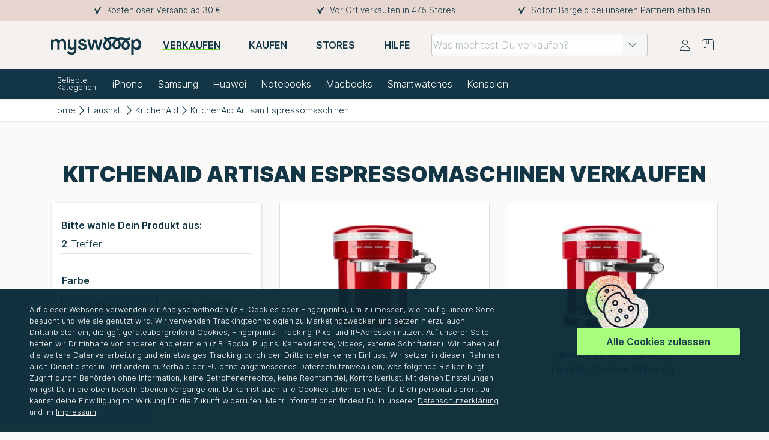

--- FILE ---
content_type: text/html; charset=utf-8
request_url: https://www.myswooop.de/verkaufen/browse/haushalt/kitchenaid/kitchenaid-artisan-espressomaschinen__6380
body_size: 13275
content:
<!DOCTYPE html>
 <html lang="de"><head> <script defer no-optimize="true"> (function(w, d, s, l, i) { w[l] = w[l] || []; w[l].push({ 'gtm.start': new Date().getTime(), event: 'gtm.js', }); var f = d.getElementsByTagName(s)[0], j = d.createElement(s), dl = l != 'dataLayer' ? '&l=' + l : ''; j.async = true; j.src = 'https://www.googletagmanager.com/gtm.js?id=' + i + dl; f.parentNode.insertBefore(j, f); })(window, document, 'script', 'dataLayer', 'GTM-WQ6SB7T'); window.dataLayer = window.dataLayer || []; function gtag() { dataLayer.push(arguments); } gtag('config', 'UA-57624184-1'); gtag('js', new Date()); /* gtag consent bums */ gtag('consent', 'default', { 'ad_storage': 'denied', 'ad_user_data': 'denied', 'ad_personalization': 'denied', 'analytics_storage': 'denied', 'functionality_storage': 'denied', 'personalization_storage': 'denied', 'security_storage': 'denied', }); gtag('consent', 'update', { 'ad_storage': 'denied', 'ad_user_data': 'denied', 'ad_personalization': 'denied', 'analytics_storage': 'denied', 'functionality_storage': 'denied', 'personalization_storage': 'denied', 'security_storage': 'denied', }); /* report GTM what is cool and what is not */ dataLayer.push({ 'consent': {essential:null,preferences:null,statistics:null,marketing:null} }); /* always push customer to datalayer */ dataLayer.push({ customer_uuid: '', }); /* and the shoppingcart if present */ </script> <title> KitchenAid Artisan Espressomaschinen online verkaufen </title> <meta name="keywords" content=""/> <meta name="description" content=" Du möchtest dein KitchenAid Artisan Espressomaschinen verkaufen? ► Jetzt das KitchenAid Artisan Espressomaschinen bei mySWOOOP verkaufen. ✅Einfach, ✅sicher und ✅schnell. "/> <meta charset="utf-8"> <meta http-equiv="content-type" content="text/html; charset=utf-8"> <meta lang="de"> <meta name="viewport" content="width=device-width, initial-scale=1"> <meta name="theme-color" content="#123645"> <meta name="apple-mobile-web-app-capable" content="yes"> <meta name="apple-touch-fullscreen" content="yes"> <meta name="google-site-verification" content="E46Z-ktVHe2HIuNLt-j2L6w_s5jGCBseVOXaUpwlk7E"/> <meta name="google-site-verification" content="d4-yphJZ6LUEOYvtCp-JPUGQs014vH7IybwrCup-p3o"/> <meta name="language" content="de"/> <meta name="author" content="mySWOOOP GmbH"/> <meta name="publisher" content="mySWOOOP GmbH"/> <meta name="company" content="mySWOOOP GmbH"/> <meta name="page-topic" content="shopping"/> <meta name="reply-to" content="info@myswooop.de"/> <meta name="google-signin-scope" content="profile email"> <meta name="google-signin-client_id" content="71832424847-9i28u8835jqgdid1sos5198i52dhhr24.apps.googleusercontent.com"> <link rel="apple-touch-icon" sizes="180x180" href="/images/_new_brand/favicon/apple-touch-icon.png"> <link rel="icon" type="image/png" sizes="32x32" href="/images/_new_brand/favicon/favicon-32x32.png"> <link rel="icon" type="image/png" sizes="16x16" href="/images/_new_brand/favicon/favicon-16x16.png"> <link rel="manifest" href="/images/_new_brand/favicon/site.webmanifest"> <link rel="mask-icon" href="/images/_new_brand/favicon/safari-pinned-tab.svg" color="#123645"> <link rel="shortcut icon" href="/images/_new_brand/favicon/favicon.ico"> <meta name="msapplication-TileColor" content="#a4ff78"> <meta name="msapplication-config" content="/images/_new_brand/favicon/browserconfig.xml"> <meta name="theme-color" content="#ffffff"> <base href="/"/> <link rel="canonical" href="https://www.myswooop.de/verkaufen/browse/haushalt/kitchenaid/kitchenaid-artisan-espressomaschinen__6380"/> <link rel="stylesheet" href="/src/style-10.0.74.css" > <link media="wait" onload="this.media='all'; this.onload = null, document.getElementsByTagName('body')[0].style = null;" rel="stylesheet" href="/src/vuetify-10.0.74.css" > <style>.hint{font-size: 0.6rem;position: absolute;top: -.7rem;left: .6rem;background-color: white;padding-left: .2rem;padding-right: .2rem;z-index: 5;}body{font-feature-settings: 'frac' 0;font-feature-settings: 'calt' 1;font-feature-settings: 'tnum' 1;}@font-face{font-family: 'Inter';src: url('/fonts/Inter.var.woff2') format('woff2');font-weight: 300;font-style: normal;font-display: swap;}@font-face{font-family: 'Inter';src: url('/fonts/Inter.var.woff2') format('woff2');font-weight: 600;font-style: normal;font-display: swap;}@font-face{font-family: 'Inter';src: url('/fonts/Inter.var.woff2') format('woff2');font-weight: 900;font-style: normal;font-display: swap;}@font-face{font-family: 'boucle';src: url('/fonts/Boucle-Plain.woff2') format('woff2');font-weight: 500;font-style: normal;font-display: swap;}@font-face{font-family: 'myswooop_icons';src: url('/fonts/myswooop_icons.woff2?v=10.0.74') format('woff2');font-weight: normal;font-style: normal;font-display: swap;}@media only screen and (max-width: 820px){.logoBadgeContainer{max-width: 180px;}}.logoBadgeContainer .logoPart_Badge:hover .hiringBadgeNormal{display: none !important;}.logoBadgeContainer .logoPart_Badge:hover .hiringBadgeHover{display: inline-block !important;}.logoBadgeContainer img{height: 100%;max-width: 100%;max-height: 48px;}#headerMobile .logoBadgeContainer{margin-left: 30px;}</style></head><body class=" [ JS_body ]"><input type="hidden" class="hidden" id="JS-CSRF-TOKEN" name="js_token" value="PcEj65bLOVIWzjqa2WzGknBBnOkkCtgSVdRR5RPW"/><input type="hidden" class="hidden" id="CAPTCHA-SITEKEY" name="captcha_sitekey" value="6LdhkIIqAAAAAGnGkOxmzK6HOV1co43mNVyuWoyD"/><v-app id="app" > <conditions-popup></conditions-popup> <login-popup></login-popup> <register-popup></register-popup> <info-popup></info-popup> <contact-popup></contact-popup> <mobile-sidebar-menu></mobile-sidebar-menu> <mobile-sidebar-my-account-menu></mobile-sidebar-my-account-menu> <div id="grayish_overlay" class="hidden" style="width: 100vw; height: 100vh; position: fixed; background-color: rgba(46, 46, 46, 0.6901960784313725); z-index: 11; top:0"></div> <header id="headerDesktop" class=""> <div class="[ JS_aboveStickyContent ] aboveStickyContent bg-brand_beige_organic" style="height: 35px;"> <div class="infoBar container d-lg-block d-none h-100"> <div class="row font7-responsive fc-brand_deep_blue h-100"> <div class="col-4 p-0 py-1 d-flex align-items-center h-100"> <header-advantage-entry :slide="{&quot;icon&quot;:&quot;icon-brand_check&quot;,&quot;text&quot;:&quot;Kostenloser Versand ab 30 \u20ac&quot;,&quot;link&quot;:null,&quot;prependIcon&quot;:null,&quot;linkIsEvent&quot;:false}"/> </div> <div class="col-4 p-0 py-1 d-flex align-items-center justify-content-center h-100"> <header-advantage-entry :slide="{&quot;icon&quot;:&quot;icon-brand_check&quot;,&quot;text&quot;:&quot;Vor Ort verkaufen in 475 Stores&quot;,&quot;link&quot;:&quot;\/stores&quot;,&quot;prependIcon&quot;:null,&quot;linkIsEvent&quot;:false}"/> </div> <div class="col-4 p-0 py-1 d-flex align-items-center justify-content-end h-100"> <header-advantage-entry :slide="{&quot;icon&quot;:&quot;icon-brand_check&quot;,&quot;text&quot;:&quot;Sofort Bargeld bei unseren Partnern erhalten&quot;,&quot;link&quot;:null,&quot;prependIcon&quot;:null,&quot;linkIsEvent&quot;:false}"/> </div> </div> </div> </div> <div class="[ JS_fixedHeaderPart ] fixedHeaderPart bg-brand_beige_light" style="top:35px;"> <nav class="navBarPrimaryDesktop container-fluid px-0bg-brand_beige_light" style="min-height: 80px;"> <div class="container"> <div class="row no-gutters" style="display:flex; justify-content: space-between"> <div class="desktopWrapperLogoLinksSearch col-xl-11 col-10 justify-content-md-between justify-content-start flex-wrap" style="display:flex;"> <a href="/" title="Zur Startseite"> <img class="headerLogo" loading="lazy" src="/images/_new_brand/logo/mySWOOOP.svg" height="60" width="150" data-max-width="150" alt="mySWOOOP" title="mySWOOOP Logo" style="object-fit: contain;"> </a> <a href="/verkaufen" title="Hier verkaufen"> <div class="verkaufenButton font6" style="font-weight:600; text-decoration: underline; text-decoration-color: #63DA2A;"> VERKAUFEN </div> </a> <a href="/kaufen" title="Hier kaufen"> <div class="kaufenButton font6" > KAUFEN </div> </a> <a href="/stores" title="Stores finden"> <div class="storesButton font6" > STORES </div> </a> <a href="/hilfe" title="Hilfe Seite aufrufen"> <div class="helpButton font6" > HILFE </div> </a> <search-bar blue-or-red="red" > </search-bar> </div> <div class="col-xl-1 col-2 align-items-xl-center align-items-start" style="display:flex; justify-content: flex-end; position: relative;"> <div class="wrapperIcons"> <i class="icon-brand_user [ JS_accountButton ]"></i> <div id="cartcount_indicator" class=""></div> <i class="icon-brand_sendbox font4 [ JS_redShippingBoxButton JS_header_toggle_interactive ]"></i> </div> <div class="popUpWrapperPositioningFrame"> <div class="popUpWrapper position-relative [ JS_ContentWrapper JS_cartWrapper ] hidden"> <div class="wrapper_header p-2"> <span class="h5-responsive strong p-0 m-0 fc-white d-inline-block">Dein Warenkorb</span> <i class="icon-brand_close pointerhover" style="color:#fff; float:right; padding-right: 6px;"></i> </div> <blue-cart-display-small> </blue-cart-display-small> </div><div class="popUpWrapper position-relative [ JS_ContentWrapper JS_shippingBoxWrapper ] hidden"> <div class="wrapper_header p-2"> <span class="h5-responsive strong p-0 m-0 fc-white d-inline-block"> Deine Versandbox </span> <i class="icon-brand_close pointerhover" style="color:#fff; float:right; padding-right: 6px;"></i> </div> <div class="shippingBox_products p-0 [ JS_shippingBox_products ]"> </div> <div class="wrapper_footer [ JS_popUpFooter_versandbox ]"> <a href="/verkaufen/checkout" title="Zum Verkaufsabschluss" class="buttonBase buttonGreen w-100 font6-responsive needs_login" > Zum Verkaufsabschluss </a> </div></div><div class="popUpWrapper position-relative [ JS_ContentWrapper JS_wishlistWrapper ] hidden"> <div class="wrapper_header p-2"> <span class="h5-responsive strong p-0 m-0 fc-white d-inline-block">Deine Wunschliste</span> <i class="icon-brand_close pointerhover" style="color:#fff; float:right; padding-right: 6px;"></i> </div> <div class="[ JS_cartbox_fill_wishlist ]" style="min-height: 100px;"> <div class="text-center my-4"> <div class="spinner-border text-primary" role="status"> </div> <span class="sr-only"> Wird geladen ... </span> </div> </div></div><desktop-menu></desktop-menu><coupon-popup></coupon-popup> </div> </div> </div> </div> </nav> </div> <div class="[ JS_fixedHeaderPart_spacer ]" style="background-color: #525050;">&nbsp;</div> <nav class="bg-brand_deep_blue navBarSecondaryDesktop container-fluid"> <div class="container navBarSecondaryWrapper"> <div class="simpleMenuLinksArea d-none d-sm-block border-0"> <div class="simpleMenuLinksWrapper"> <div style="display:flex; align-items: center; font-size: 12px; line-height:12px; padding: 0 10px; width: 90px; "> Beliebte Kategorien: </div> <ul class="NavLinks"> <li><a href="/verkaufen/browse/smartphones/apple__5" title="Jetzt verkaufen - iPhone">iPhone</a></li> <li><a href="/verkaufen/browse/smartphones/samsung__17" title="Jetzt verkaufen - Samsung">Samsung</a></li> <li><a href="/verkaufen/browse/smartphones/huawei__40" title="Jetzt verkaufen - Huawei">Huawei</a></li> <li><a href="/verkaufen/browse/notebooks__6" title="Jetzt verkaufen - Notebooks">Notebooks</a></li> <li><a href="/verkaufen/browse/macs/apple-macbook__237" title="Jetzt verkaufen - Macbooks">Macbooks</a></li> <li><a href="/verkaufen/browse/smartwatches__4" title="Jetzt verkaufen - Smartwatches">Smartwatches</a></li> <li><a href="/verkaufen/browse/konsolen-und-zubehoer__3" title="Jetzt verkaufen - Konsolen">Konsolen</a></li> </ul> </div> </div> </div> </nav> </header> <main class="verkaufenLander infoPageContent"> <red-product-request-popup customers-email-address="" > </red-product-request-popup> <div class="breadcrumbWrapper container-fluid px-0 white-bg shadow-sm"> <div class="container"> <div class="breadcrumb mb-3 pr-1 py-1 "> <a href="/verkaufen" class="p-0">Home</a> <i class="icon-arrow-next"></i> <a href="/verkaufen/browse/haushalt__30" class="p-0">Haushalt</a> <i class="icon-arrow-next"></i> <a href="/verkaufen/browse/haushalt/kitchenaid__660" class="p-0">KitchenAid</a> <i class="icon-arrow-next"></i> <a href="/verkaufen/browse/haushalt/kitchenaid/kitchenaid-artisan-espressomaschinen__6380" class="p-0">KitchenAid Artisan Espressomaschinen</a> </div> </div> </div> <div class="container-fluid mb-5"> <div class=" container pb-4 [ JS_headlineSelections ]"> <h1 class="h1-responsive pt-xl-5 pt-3 mb-2 text-center" style="hyphens:none;">KitchenAid Artisan Espressomaschinen verkaufen</h1> <div class="row verkaufen listingsRed"> <div class="col-xxl-3 col-xl-4 col-lg-4 col-md-4 col-12"> <input hidden class="d-none [ JS_RED_MODEL_ID ]" value="6380"><nav class="redProductFeaturesNavBox row sticky_desktop"> <div class="col-12 p-lg-3 p-2"> <div class="attributesWrapper col-12 py-4 bg-white" style="border: 1px solid #fff; box-shadow: 1px 1px 4px #c7c7c7;"> <div class="redDeskViewAttrBtns"> <div class="font6 mb-4 strong border-bottom"> <p class="mb-2">Bitte wähle Dein Produkt aus:</p> <p class="font-weight-normal mb-1"> <span class="strong [ JS_anzahlTreffer ]">2</span> Treffer </p> </div> <div class="attributeBlogWithHeadline mb-3 bg-white [ JS_attributeBlogWithHeadline ]"> <div class="row mb-1"> <div class="col pr-0" style="padding:8px 12px 0 16px; hyphens: auto"> <strong class="d-block mb-2 text-left" style="font-weight: 600">Farbe</strong> </div> <div class="col-auto fade-in"> <button class="buttonDeleteSelected [ JS_buttonDeleteSelected ] fade-in float-right" style="display:none;"> <div class="buttonDeleteSelected--text [ JS_buttonDeleteSelected--text ]"> Deine Auswahl </div> <div class="buttonDeleteSelected--iconWrapper"> <i class="icon-cancel"></i> </div> </button> </div> </div> <div class="attibuteBlog d-flex flex-wrap align-items-stretch fade-in [ JS_attributeBlog ]"> <div class="col-xxl-6 col-6 d-flex align-items-strech ProductAttribut pl-0 pr-2 mb-2 text-center"> <button class="[ track_ ]" data="trackButton"> <div class="[ JS_RedAttributeButtonAction ] attributeButton col-12 border-brand_deep_blue rounded vertical d-flex align-items-center p-1" dataname="Farbe" datavalue="empire rot" title="empire rot"> <div class="attributeButtonText font6 text-center w-100 [ JS_attributeButtonText ]" style="hyphens: auto; word-break: break-word;"> empire rot </div> </div> </button> </div> <div class="col-xxl-6 col-6 d-flex align-items-strech ProductAttribut pl-0 pr-2 mb-2 text-center"> <button class="[ track_ ]" data="trackButton"> <div class="[ JS_RedAttributeButtonAction ] attributeButton col-12 border-brand_deep_blue rounded vertical d-flex align-items-center p-1" dataname="Farbe" datavalue="liebesapfelrot" title="liebesapfelrot"> <div class="attributeButtonText font6 text-center w-100 [ JS_attributeButtonText ]" style="hyphens: auto; word-break: break-word;"> liebesapfelrot </div> </div> </button> </div> </div> </div> </div> <div class="redMobileViewAttrBtns [ JS_allFancySelectFields ]"> <div class="fancySelectWrapper [ JS_fancySelectWrapper ] mb-3"> <span class="fieldHint [ JS_fieldHint ]"> Farbe </span> <div class="fancySelect [ JS_fancySelect ]"> <div class="fancySelectField [ JS_fancySelectField ]"> <span href="#" title="Ihre Auswahl bitte">Farbe</span> <i class="icon-down-dir"></i> </div> <div class="fancyOptionsWrapper [ JS_fancyOptionsWrapper JS_RedOptionFieldActionWrapper ] d-none" > <a class="fancyOptionField [ JS_fancyOptionField ] [[ JS_RedOptionFieldAction ]]" href="#" title="Auswahlfeld" dataname="Farbe" datavalue="empire rot"> <img loading="lazy" src="/images/icons/check-box.svg" class="fancyOptionField_icon [ JS_fancyOptionField_icon ]" alt="OK" > empire rot </a> <a class="fancyOptionField [ JS_fancyOptionField ] [[ JS_RedOptionFieldAction ]]" href="#" title="Auswahlfeld" dataname="Farbe" datavalue="liebesapfelrot"> <img loading="lazy" src="/images/icons/check-box.svg" class="fancyOptionField_icon [ JS_fancyOptionField_icon ]" alt="OK" > liebesapfelrot </a> </div> </div> </div> <div class="font6 mt-4 strong" style="padding-left: 2px;"> <span class="[ JS_headlineSelectProduct ]">Bitte wähle Dein Produkt aus:</span> <p>(<span class="strong [ JS_anzahlTreffer ]">2</span> Treffer)</p> </div> </div> </div> </div></nav> </div> <div class="col-xxl-9 col-xl-8 col-lg-8 col-md-8 col-12 [ JS_Listing_Anchor ]"> <div class="row"> <div class="ProductWrapper col-xxl-4 col-xl-6 col-lg-6 col-md-6 col-sm-4 col-6 p-2 p-lg-3 mb-0 " id="100652"> <div class="productBox mb-0 p-0 "> <a href="/verkaufen/bewertung/kitchenaid-artisan-espressomaschine-5kes6503-liebesapfelrot__100652" title="" id="category100652" class="boxContentLinking mb-0 p-0"> <div class="imageWrapper"> <img data-max-height="180" src="/optimized/img?source=https%3A%2F%2Fcdn.myswooop.de%2Fimages%2Fprodukte%2F10%2F06%2F52.png&format=webp&max-width=1300&max-height=180" alt="KitchenAid Artisan Espressomaschine 5KES6503 liebesapfelrot"/> </div> <div class="categoryName"> KitchenAid Artisan Espressomaschine 5KES6503 liebesapfelrot </div> </a> </div> </div> <div class="ProductWrapper col-xxl-4 col-xl-6 col-lg-6 col-md-6 col-sm-4 col-6 p-2 p-lg-3 mb-0 " id="112709"> <div class="productBox mb-0 p-0 "> <a href="/verkaufen/bewertung/kitchenaid-artisan-5kes6503-espressomaschine-empire-rot__112709" title="" id="category112709" class="boxContentLinking mb-0 p-0"> <div class="imageWrapper"> <img data-max-height="180" src="/optimized/img?source=https%3A%2F%2Fcdn.myswooop.de%2Fimages%2Fprodukte%2F11%2F27%2F09.png&format=webp&max-width=1300&max-height=180" alt="KitchenAid Artisan 5KES6503 Espressomaschine empire rot"/> </div> <div class="categoryName"> KitchenAid Artisan 5KES6503 Espressomaschine empire rot </div> </a> </div> </div> <div class="ProductWrapper col-xxl-4 col-xl-6 col-lg-6 col-md-6 col-sm-4 col-6 p-2 p-lg-3 mb-0 " id="request"> <div class="productBox mb-0 p-0 "> <a href="#" title="" id="js-request_toggle" class="boxContentLinking mb-0 p-0"> <div class="imageWrapper iconNotAvailable justify-content-center align-items-center"> <i class="icon-brand_caticon_fehlendekategorie display-2 pr-4"></i> </div> <div class="categoryName"> Produkt nicht dabei? Jetzt Anfragen! </div> </a> </div> </div> </div> </div> </div> </div> </div> <div class="container-fluid bg-white seoInfoBlockWrapper"> <div class="container px-sm-3 px-0"> <div class="seoinfoblock"> <h2 class="h5 strong">Du möchtest Dein(e) KitchenAid Artisan Espressomaschinen online verkaufen?</h2> Wir bei <span class="d-inline-block">mySWOOOP</span> bieten dir einen attraktiven Preis für KitchenAid Artisan Espressomaschinen, egal ob Neuware oder gebraucht. Bei uns hast du die Möglichkeit alle aktuellen und etwas älteren Produkte von KitchenAid und anderen Herstellern zu verkaufen. Die Auszahlung für deinen neuen oder gebrauchten Verkaufsartikel von KitchenAid erfolgt nach erfolgreicher Produktprüfung bei uns.</div> </div> </div> </main> <div class="infosBelowMain container-fluid"> <div class="container px-md-3 px-0"> <div class="taxInfoDescWrapper"> <div class="taxInfo row py-3"> <div class="col-12 font8-responsive text-break"> <sup>*</sup> Kostenloser Versand bei Verkauf von Produkten mit Warenwert von mehr als 30€ </div> </div> </div> </div> </div> <footer> <div class="container-fluid bg-brand_deep_blue mainWrapperMiddleHeightFooter"> <div class="container px-md-3 px-0"> <div id="middleHeightFooter"> <div class="row no-gutters fc-white"> <div class="col-lg-4" style="border-bottom: 1px solid #355461"> <div class="socialsComponent text-center py-5 px-md-3 px-0"> <h3 class="h4 mb-4">Folge uns</h3> <p class="mb-5">Bleib auf dem Laufenden und verpasse keine Neuigkeiten rund um <span class="d-inline-block">mySWOOOP</span></p> <div class="" style="display:flex; justify-content: space-around;"> <a href="https://de-de.facebook.com/myswooop/" title="Zu mySwooop Facebook" rel="noreferrer" target="_blank"> <img loading="lazy" src="/images/_new_brand/icons/facebook.svg" width="14" height="24" alt="facebook"> </a> <a href="https://www.instagram.com/myswooop/" title="Zu mySwooop Instagram" rel="noreferrer" target="_blank"> <img loading="lazy" src="/images/_new_brand/icons/instagram.svg" width="30" height="30" alt="facebook"> </a> <a href="https://de.linkedin.com/company/myswooop" title="Zu mySwooop LinkedIn" rel="noreferrer" target="_blank"> <img loading="lazy" src="/images/_new_brand/icons/linkedin.svg" width="30" height="30" alt="facebook"> </a> <a href="https://www.tiktok.com/@myswooop" title="Zu mySwooop TikTok" rel="noreferrer" target="_blank"> <img loading="lazy" src="/images/_new_brand/icons/tiktok.svg" width="30" height="30" alt="facebook"> </a> </div></div> </div> <div class="col-lg-4" style="border-bottom: 1px solid #355461"> <div class="newsletterComponent text-center py-5 px-md-3 px-0"> <h3 class="h4 mb-4">Zum Newsletter anmelden</h3> <p>5 € zusätzlich für deinen ersten Verkauf<sup> 1</sup></p> <div class="row mb-3"> <div class="col-12"> <div class="input-group align-self-center"> <input type="email" class="form-control js-nohint" placeholder="Deine Email-Adresse" name="newslettermail" value=""/> <div class="input-group-append"> <button class="btn bg-brand_green_button fc-brand_deep_blue [ newsletter_abo ]" type="button"> Abonnieren </button> </div> </div> </div> </div> <p class="font7-responsive mb-1"> Mit dem Absenden des Anmeldeformulars erkläre ich mich mit den <a href="/datenschutz" class="link-white" title="Zu unseren Datenschutzbestimmungen"> Datenschutzbestimmungen</a> einverstanden. Eine Abmeldung vom mySWOOOP-Newsletter ist jederzeit möglich. </p> <p class="font7-responsive"> 1) Einlösbar ab einem Mindestverkaufswert von 100€. </p></div> </div> <div class="col-lg-4" style="border-bottom: 1px solid #355461"> <div class="customerSupportComponent text-center py-5 px-md-3 px-0"> <h3 class="h4 mb-4">Customer Support</h3> <p class="font7-responsive"> Aktuell kommt es zu einem stark erhöhtem Anrufaufkommen und damit zu längerer Wartezeit. Schreibe uns daher am besten eine E-Mail an <open-popup-button popup-name="openContactPopup"> <span class="d-inline-block pointerhover text-underline"><a href="/cdn-cgi/l/email-protection" class="__cf_email__" data-cfemail="4d3e383d3d223f390d20343e3a2222223d632928">[email&#160;protected]</a></span> </open-popup-button> - wir melden uns schnellstmöglich bei dir zurück! </p> <p class="mb-4">Benötigst du unsere Unterstützung?</p> <div class="" style="display:flex; justify-content: space-evenly; align-items: center;"> <img src="/optimized/img?source=%2Fimages%2F_new_brand%2Fcustomer_service_michelle_100x100.jpg&format=webp&max-width=1300" width="100" height="100" alt="Customer Service" class="mr-2 ml-md-3" > <p class="text-left mb-0 font6-responsive" style="line-break: anywhere;"> Schreib Michelle:<br> <i class="icon-brand_email"></i> <open-popup-button popup-name="openContactPopup"> <span class="d-inline-block pointerhover text-underline"><a href="/cdn-cgi/l/email-protection" class="__cf_email__" data-cfemail="89fafcf9f9e6fbfdc9e4f0fafee6e6e6f9a7edec">[email&#160;protected]</a></span> </open-popup-button> <br> <i class="icon-brand_clock"></i> Mo-Fr 09:00 - 17:00 </p> </div></div> </div> </div> <div class="row no-gutters fc-white"> <div class="col-md-6" style="border-bottom: 1px solid #355461"> <div class="paymentMethodsComponent py-5 pr-md-5"> <h3 class="h4 mb-4 text-md-left text-center">Sicher bezahlen mit:</h3> <div class="d-flex flex-wrap justify-content-md-start justify-content-center"> <blue-payments /> </div></div> </div> <div class="col-md-4 col-sm-6" style="border-bottom: 1px solid #355461"> <div class="trustamiComponent py-5 text-md-left text-center"> <h3 class="h4 mb-3">Sicher einkaufen</h3> <trustami-widget appearance="small"></trustami-widget> </div> </div> <div class="col-md-2 col-sm-6 text-center py-2 d-flex justify-content-center align-items-center" style="border-bottom: 1px solid #355461"> <a href="https://www.idealo.de/preisvergleich/Shop/312079.html#i"> <img loading="lazy" src="https://img.idealo.com/badges/312079/b71547e0-1ff4-4e7a-91cd-4e065ce6f30f" alt="unsere idealo.de Bewertungen" /> </a> </div> </div> <nav class="footerNavComponent desktopNav row no-gutters pt-5 pb-2 fc-white"> <div class="col-lg-3 col-sm-6 pr-sm-3 pb-4"> <p class="h4-responsive fc-brand_green_neon strong mb-2">&Uuml;ber mySWOOOP</p> <ul class="font6-responsive"> <li><a href="/about_us" title="Über uns">&Uuml;ber uns</a></li> <li><a href="/presse" title="Presse">Presse</a></li> <li><a href="/karriere" title="Karriere">Karriere</a></li> <li><a href="/stores" title="Stores und Ankaufspartner">Stores & Ankaufspartner</a></li> <li><a href="/service-in-bremen" title="Service in Bremen">Service in Bremen</a></li> <li><a href="/service-in-bremen/kaufen" title="Technik in Bremen kaufen">Technik in Bremen kaufen</a></li> <li><a href="/service-in-bremen/verkaufen" title="Technik in Bremen verkaufen">Technik in Bremen verkaufen</a></li> <li><a href="/service-in-bremen/reparieren" title="Handy-Reparatur Bremen">Handy-Reparatur Bremen</a></li> <li><a href="/goeco" title="GoEco">#GOECO</a></li> <li><a href="/business-ankauf" title="Business-Ankauf für Händler">Business-Ankauf für Händler</a></li> <li><a href="/it-ankauf" title="IT-Ankauf für Firmen">IT-Ankauf für Firmen</a></li></ul> </div> <div class="col-lg-3 col-sm-6 pr-sm-3 pb-4"> <p class="h4-responsive fc-brand_green_neon strong mb-2">Service</p> <ul class="font6-responsive"> <li><a class="needs_login" href="/mein-account" title="MeinAccount Bereich"> Mein Account</a> </li> <li><a href="/hilfe" title="Hilfe">Hilfe & FAQ</a></li> <li><a href="/hilfe" title="Kontakt">Kontakt</a></li> <li><a href="/newsletter" title="Zum Newsletter anmelden">Newsletter</a></li> <li><a href="/hilfe/zahlung_versand" title="Zahlung und Versand">Zahlung und Versand</a></li> <li><a href="https://cdn.myschubert.com/docs/mySWOOOP_Garantiebedingungen_36M.pdf" target="_blank" title="Garantiebedingungen">Garantiebedingungen</a></li> <li><a href="/bonuspunkte" title="myPoints">myPOINTS</a></li> <li> <a href="/freunde-werben" title="Du musst angemeldet sein um Freunde zu werben."> Freunde werben </a> </li> </ul> </div> <div class="col-lg-3 col-sm-6 pr-sm-3 pb-4"> <p class="h4-responsive fc-brand_green_neon strong mb-2">Kaufen</p> <ul class="font6-responsive"> <li> <a href="/kaufen/browse/handys--smartphones__20" title="Handys, Smartphones kaufen"> Handys, Smartphones kaufen </a> </li> <li> <a href="/kaufen/browse/tablets__514" title="Tablets kaufen"> Tablets kaufen </a> </li> <li> <a href="/kaufen/browse/laptops__641" title="Laptops kaufen"> Laptops kaufen </a> </li> <li> <a href="/kaufen/browse/smartwatches__534" title="Smartwatches kaufen"> Smartwatches kaufen </a> </li> <li> <a href="/kaufen/browse/audio-und-hifi__503" title="Audio & Hifi kaufen"> Audio & Hifi kaufen </a> </li> <li> <a href="/kaufen/browse/haushaltsgeraete__221" title="Haushaltsgeräte kaufen"> Haushaltsgeräte kaufen </a> </li> <li> <a href="/kaufen/browse/buecher__16407" title="Bücher kaufen"> Bücher kaufen </a> </li> <li> <a href="/kaufen/browse/werkzeuge__6984" title="Werkzeuge kaufen"> Werkzeuge kaufen </a> </li> <li> <a href="/kaufen/browse/filme-und-spiele__6738" title="Filme & Spiele kaufen"> Filme & Spiele kaufen </a> </li> <li> <a href="/kaufen/browse/navi-s__6741" title="Navi's kaufen"> Navi's kaufen </a> </li> <li> <a href="/kaufen/browse/baby-und-kind__13947" title="Baby & Kind kaufen"> Baby & Kind kaufen </a> </li> <li> <a href="/kaufen/browse/sport__13953" title="Sport kaufen"> Sport kaufen </a> </li> <li> <a href="/kaufen/browse/schmuck__13974" title="Schmuck kaufen"> Schmuck kaufen </a> </li> <li> <a href="/kaufen/browse/drohnen__7110" title="Drohnen kaufen"> Drohnen kaufen </a> </li> <li> <a href="/kaufen/browse/desktop-pc__467" title="Desktop PC kaufen"> Desktop PC kaufen </a> </li> <li> <a href="/kaufen/browse/konsolen__6897" title="Konsolen kaufen"> Konsolen kaufen </a> </li> <li> <a href="/kaufen/browse/kameras__501" title="Kameras kaufen"> Kameras kaufen </a> </li> <li> <a href="/kaufen/browse/tv__502" title="TV kaufen"> TV kaufen </a> </li> <li> <a href="/kaufen/browse/outlet__13980" title="Outlet kaufen"> Outlet kaufen </a> </li> </ul> </div> <div class="col-lg-3 col-sm-6 pb-4"> <p class="h4-responsive fc-brand_green_neon strong mb-2">Verkaufen</p> <ul class="font6-responsive"> <li> <a href="/verkaufen/browse/smartphones__1" title="Smartphones verkaufen"> Smartphones verkaufen </a> </li> <li> <a href="/verkaufen/browse/tablets__2" title="Tablets verkaufen"> Tablets verkaufen </a> </li> <li> <a href="/verkaufen/browse/smartwatches__4" title="Smartwatches verkaufen"> Smartwatches verkaufen </a> </li> <li> <a href="/verkaufen/browse/macs__12" title="Macs verkaufen"> Macs verkaufen </a> </li> <li> <a href="/verkaufen/browse/notebooks__6" title="Notebooks verkaufen"> Notebooks verkaufen </a> </li> <li> <a href="/verkaufen/browse/audio-und-hifi__9" title="Audio & HiFi verkaufen"> Audio & HiFi verkaufen </a> </li> <li> <a href="/verkaufen/browse/drohnen__27" title="Drohnen verkaufen"> Drohnen verkaufen </a> </li> <li> <a href="/verkaufen/browse/kameras__5" title="Kameras verkaufen"> Kameras verkaufen </a> </li> <li> <a href="/verkaufen/browse/konsolen-und-controller__3" title="Konsolen & Controller verkaufen"> Konsolen & Controller verkaufen </a> </li> <li> <a href="/verkaufen/browse/games__7" title="Games verkaufen"> Games verkaufen </a> </li> <li> <a href="/verkaufen/browse/haushalt__30" title="Haushalt verkaufen"> Haushalt verkaufen </a> </li> <li> <a href="/verkaufen/browse/staubsauger-und-saugroboter__39" title="Staubsauger & Saugroboter verkaufen"> Staubsauger & Saugroboter verkaufen </a> </li> <li> <a href="/verkaufen/browse/grafikkarten__33" title="Grafikkarten verkaufen"> Grafikkarten verkaufen </a> </li> <li> <a href="/verkaufen/browse/vr__38" title="VR verkaufen"> VR verkaufen </a> </li> <li> <a href="/verkaufen/browse/navigationsgeraete__11" title="Navigationsgeräte verkaufen"> Navigationsgeräte verkaufen </a> </li> <li> <a href="/verkaufen/browse/werkzeuge__10" title="Werkzeuge verkaufen"> Werkzeuge verkaufen </a> </li> <li> <a href="/verkaufen/browse/zubehoer__47" title="Zubehör verkaufen"> Zubehör verkaufen </a> </li> <li> <a href="/verkaufen/browse/cpus__48" title="CPUs verkaufen"> CPUs verkaufen </a> </li> </ul> </div> </nav> <div class="row no-gutters fc-white font8-responsive py-3 justify-content-sm-start justify-content-center"> Copyright © 2026 mySWOOOP GmbH </div></div> </div> </div> <div class="container-fluid bg-brand_deep_blue_light p-0"> <div class="container px-1"> <div class="smallFooterContent row no-gutters py-3 px-0 mb-0 text-center fc-white bg-brand_deep_blue_light d-flex justify-content-lg-around align-items-center flex-wrap" style="justify-content:space-around;"
> <div class="text-center d-sm-inline-block d-block px-3 mb-sm-1 mb-3 mt-sm-1 mt-3" style="color: #fff; font-size: 16px !important;"> <open-popup-button popup-name="openContactPopup" class="d-inline-block"> <span class="d-inline-block pointerhover"> <i class="icon-brand_email"></i> support&shy;@myswooop.de </span> </open-popup-button> </div> <a class="smallFooterLink text-center px-md-2 px-1 my-sm-1 my-2 w-sm-100" href="/hilfe" title="Hilfe">Hilfe & FAQ</a> <a class="smallFooterLink text-center px-md-2 px-1 my-sm-1 my-2" href="/impressum" title="Impressum">Impressum</a> <a class="smallFooterLink text-center px-md-2 px-1 my-sm-1 my-2" href="/barrierefreiheit" title="Barrierefreiheit">Barrierefreiheit</a> <a class="smallFooterLink text-center px-md-2 px-1 my-sm-1 my-2" href="/datenschutz" title="Datenschutzbestimmungen">Datenschutz</a> <a class="smallFooterLink text-center px-md-2 px-1 my-sm-1 my-2" href="/agb" title="AGBs">AGB</a> <a class="smallFooterLink last text-center px-md-2 px-1 my-sm-1 my-2" href="/widerrufsbelehrung" title="AGBs">Widerrufsbelehrung</a></div> </div> </div> </footer> <div id="cookie_consent_banner" class="fade-in p-3" style="display: none;z-index:999999999"> <div class="row"> <div class="bannerTextBox col-md-8 col-12 text-left pl-md-5 pt-2 pb-2 order-1 font8-responsive fc-white "> <p class="mb-0 hyphens-auto"> Auf dieser Webseite verwenden wir Analysemethoden (z.B. Cookies oder Fingerprints), um zu messen, wie häufig unsere Seite besucht und wie sie genutzt wird. Wir verwenden Trackingtechnologien zu Marketingzwecken und setzen hierzu auch Drittanbieter ein, die ggf. geräteübergreifend Cookies, Fingerprints, Tracking-Pixel und IP-Adressen nutzen. Auf unserer Seite betten wir Drittinhalte von anderen Anbietern ein (z.B. Social Plugins, Kartendienste, Videos, externe Schriftarten). Wir haben auf die weitere Datenverarbeitung und ein etwaiges Tracking durch den Drittanbieter keinen Einfluss. Wir setzen in diesem Rahmen auch Dienstleister in Drittländern außerhalb der EU ohne angemessenes Datenschutzniveau ein, was folgende Risiken birgt: Zugriff durch Behörden ohne Information, keine Betroffenenrechte, keine Rechtsmittel, Kontrollverlust. Mit deinen Einstellungen willigst Du in die oben beschriebenen Vorgänge ein. Du kannst auch <span class="fc-white text-underline" title="Nur notwendige Cookies akzeptieren" style="cursor: pointer" onclick="sendCookieConsentDeclineAll()"> alle Cookies ablehnen</span> oder <span class="fc-white text-underline" title="Treffe hier Deine Cookieauswahl" style="cursor: pointer" onclick="$('.JS_selectCookies').fadeToggle();"> für Dich personalisieren</span>. Du kannst deine Einwilligung mit Wirkung für die Zukunft widerrufen. Mehr Informationen findest Du in unserer <a href="/datenschutz#cookieTable" title="Datenschutzerklärung" class="fc-white text-underline"> Datenschutzerklärung</a> und im <a href="/impressum" title="Impressum" class="fc-white text-underline"> Impressum</a>. </p> </div> <div class="col-md-3 col-12 offset-md-1 pr-5 order-md-2 order-3"> <div class="row mt-md-n5 pl-md-0 pl-3"> <img no-lazyload="true" src="/optimized/img?source=%2Fimages%2F_new_brand%2Fcookies_small.png&format=webp&max-width=1300" alt="Cookie" class="pl-3" width="120" height="120" style="max-width: 120px; max-height:120px; object-fit: contain;"> </div> <div class="row mt-n4 pl-md-0 pl-3 mb-3 mb-md-0 mr-md-0 mr-n4"> <div class="buttonBase buttonGreen w-100" style="cursor: pointer;" onclick="sendCookieConsentCheckAll()"> Alle Cookies zulassen </div> </div> </div> <div class="col-12 fc-white text-left pl-md-5 pb-3 pt-2 order-md-3 order-2 font6-responsive [ JS_selectCookies ]" style="display:none;"> <div class="row"> <div class="col-6 col-sm-6 col-md-6 col-lg-6 col-xl-3 mb-3 mb-md-0"> <label for="cbEssentialCheck">NOTWENDIG</label>&nbsp; <input name="essential" id="cbEssentialCheck" type="checkbox" disabled="disabled" checked="checked" /> </div> <div class="col-6 col-sm-6 col-md-6 col-lg-6 col-xl-3 mb-3 mb-md-0"> <label for="cbPrefCheck" class="">PRÄFERENZEN</label>&nbsp; <input name="preferences" id="cbPrefCheck" type="checkbox" /> </div> <div class="col-6 col-sm-6 col-md-6 col-lg-6 col-xl-3"> <label for="cbStatCheck">STATISTIK</label> <input name="statistics" id="cbStatCheck" type="checkbox" /> </div> <div class="col-6 col-sm-6 col-md-6 col-lg-6 col-xl-3"> <label for="cbMarketingCheck">MARKETING</label>&nbsp; <input name="marketing" id="cbMarketingCheck" type="checkbox" /> </div> <div class="col-12 col-sm-6 col-md-6 col-lg-6 col-xl-3"> <span class="fc-white text-underline strong [ track_cookiesOnlySelected ]" title="Nur diese ausgewählten Cookies zulassen" style="cursor: pointer" onclick="sendCookieConsent()">Nur Cookieauswahl zulassen</span> </div> </div> </div> </div></div></v-app><div class="hidden pointerhover" id="back_to_top_button"><i class="h2 icon-up-big"></i></div><div class="loadingAnimation lds-ring" style="display: none" id="loadingAni"> <div> </div> <div> </div> <div> </div></div><script data-cfasync="false" src="/cdn-cgi/scripts/5c5dd728/cloudflare-static/email-decode.min.js"></script><script src="/src/runtime-10.0.74.js"></script><script src="/src/vuetify-10.0.74.js"></script><script src="/src/vendor-10.0.74.js"></script><script src="/src/legacy-10.0.74.js"></script> <script src="/src/red-10.0.74.js"></script> <script src="/src/barcode-10.0.74.js"></script> <script type="text/javascript">$(document).on('load',function(){var pageTracker=_gat._getTracker('UA-57624184-1');pageTracker._initData();pageTracker._trackPageview()});window.useStore().commit('global/SET_SERVER_MOBILE_FLAG',false);window.useStore().commit('global/SET_CAN_HANDLE_WEBP',true);window.useStore().commit('account/RESET_CURRENT_USER');window.useStore().commit('blue/SET_CART',window.modelTransform.transformToBlueCart({"products":[],"shipping_option_id":"flat","payment_type_id":"","voucher_code":"","totals":{"netto_products":0,"brutto_total":3.99,"brutto_products":0,"product_tax":0,"shipping_total":3.99,"my_points":0,"products":0},"addresses":{"shipping":{"first_name":"","last_name":"","company":"","street_name":"","street_number":"","postcode":"","city":""},"billing":{"first_name":"","last_name":"","company":"","street_name":"","street_number":"","postcode":"","city":""}},"use_billing_address":false,"email":"","register_newsletter":false}));let cookie_whitelist=["MyswooopShop","XSRF-TOKEN","CookieConsent","iAmTablet","iAmSmartphone","darkmode","__cf_bm","rc::a","rc::c","CookieConsent","MyswooopShop","XSRF-TOKEN","xp","xp","apay-session-set","amazon-pay-connectedAuth","ku1-vid","amazon_Login_state_cache","amazon-pay-abtesting-new-widgets","amazon-pay-abtesting-apa-migration","paypalplus_session_v2","klarna-shopping-browser-session-id","buy_cart","sell_cart"];let cookie_all_known=["-95-95-99-102-95-98-109","-114-99-58-58-97","-114-99-58-58-99","-67-111-111-107-105-101-67-111-110-115-101-110-116","-77-121-115-119-111-111-111-112-83-104-111-112","-88-83-82-70-45-84-79-75-69-78","-115-99-97-114-97-98-46-118-105-115-105-116-111-114","-115","-120-112","-115","-120-112","-95-95-117-116-109-97","-95-95-117-116-109-98","-95-95-117-116-109-99","-95-95-117-116-109-116","-95-95-117-116-109-122","-95-103-97","-95-103-97-116","-95-103-105-100","-95-104-106-65-98-115-111-108-117-116-101-83-101-115-115-105-111-110-73-110-80-114-111-103-114-101-115-115","-95-104-106-70-105-114-115-116-83-101-101-110","-95-104-106-105-100","-95-104-106-105-100","-95-104-106-73-110-99-108-117-100-101-100-73-110-80-97-103-101-118-105-101-119-83-97-109-112-108-101","-95-104-106-73-110-99-108-117-100-101-100-73-110-83-101-115-115-105-111-110-83-97-109-112-108-101","-95-104-106-84-76-68-84-101-115-116","-103-116-109-45-115-101-115-115-105-111-110-45-115-116-97-114-116","-77-82","-77-85-73-68","-102-114","-116-114","-95-102-98-112","-95-117-101-116-115-105-100","-95-117-101-116-115-105-100","-95-117-101-116-115-105-100-95-101-120-112","-95-117-101-116-118-105-100","-95-117-101-116-118-105-100","-95-117-101-116-118-105-100-95-101-120-112","-115-99-95-116-105-109-105-110-103-115","-115-99-97-114-97-98-46-109-97-121-65-100-100","-115-99-97-114-97-98-46-112-114-111-102-105-108-101","-119-112-115-45-49","-119-112-115-83-116-111-114-101","-99-100-118","-99-100-118","-95-103-97-116-95-85-65-45-53-55-54-50-52-49-56-52-45-49","-95-103-97-99-95-85-65-45-53-55-54-50-52-49-56-52-45-49","-97-112-97-121-45-115-101-115-115-105-111-110-45-115-101-116","-97-109-97-122-111-110-45-112-97-121-45-99-111-110-110-101-99-116-101-100-65-117-116-104","-108-97-110-103-117-97-103-101","-95-103-99-108-95-97-117","-115-50-52-95-103-99-108-105-100","-77-79-68-115-105-100","-99-116-111-95-98-117-110-100-108-101","-95-102-98-99","-71-95-65-85-84-72-85-83-69-82-95-72","-95-95-117-116-109-116-95-126-49","-95-95-117-116-109-116-95-126-50","-107-117-49-45-118-105-100","-95-117-101-116-109-115-99-108-107-105-100","-95-95-67-75-95-95-87-71-95-95","-95-95-117-116-109-118","-95-95-117-116-109-116-95-126-51","-95-95-117-116-109-116-95-126-52","-95-95-117-116-109-116-95-126-53","-95-95-117-116-109-116-95-126-54","-95-95-117-116-109-116-95-126-55","-95-95-117-116-109-116-95-126-56","-95-95-117-116-109-116-95-126-49-54","-95-95-117-116-109-116-95-126-57","-95-95-117-116-109-116-95-126-49-48","-95-95-117-116-109-116-95-126-49-49","-95-95-117-116-109-116-95-126-49-50","-95-95-117-116-109-116-95-126-49-51","-95-95-117-116-109-116-95-126-49-52","-95-95-117-116-109-116-95-126-49-53","-95-103-97-99-95-103-98-95-85-65-45-53-55-54-50-52-49-56-52-45-49","-95-104-106-83-104-111-119-110-70-101-101-100-98-97-99-107-77-101-115-115-97-103-101","-95-95-109-116-122-97-108-110-108-121","-112-101-114-102-95-100-118-53-84-114-52-110","-76-100-97-95-97-75-85-114-53-66-71-82-110","-76-100-99-95-97-75-85-114-53-66-71-82-110","-65-99-95-97-113-75-55-68-116-114-68-76","-70-109-95-107-90-102-56-90-81-118-109-88","-115-99-97-114-97-98-46-109-97-121-86-105-101-119-101-100","-99-98-95-112-114-111-109-112-116-95-109-101-115-115-97-103-101","-99-112-95-109-97-110-117-97-108-95-99-98-95-99-108-111-115-101","-99-116-111-95-115-105-100-95-97-99-107","-99-116-111-95-99-108-99","-115-101-115-115-105-111-110-45-115-101-116","-95-104-106-73-110-99-108-117-100-101-100-73-110-83-97-109-112-108-101","-101-120-116-95-112-103-118-119-99-111-117-110-116","-115-50-52-95-99-108-105-99-107-95-105-100","-122-114-83-116-111-114-97-103-101","-107-117-49-45-115-105-100","-99-114-105-116-101-111-95-99-111-111-107-105-101-95-112-101-114-109","-95-103-97-99-95-85-65-45-49-48-54-56-53-53-48-54-53-45-50-49","-95-103-97-116-95-103-116-97-103-95-85-65-95-49-48-54-56-53-53-48-54-53-95-50-49","-97-109-97-122-111-110-95-76-111-103-105-110-95-115-116-97-116-101-95-99-97-99-104-101","-116-101-115-116","-97-109-97-122-111-110-45-112-97-121-45-97-98-116-101-115-116-105-110-103-45-110-101-119-45-119-105-100-103-101-116-115","-97-109-97-122-111-110-45-112-97-121-45-97-98-116-101-115-116-105-110-103-45-97-112-97-45-109-105-103-114-97-116-105-111-110","-112-97-121-112-97-108-112-108-117-115-95-115-101-115-115-105-111-110-95-118-50","-107-108-97-114-110-97-45-115-104-111-112-112-105-110-103-45-98-114-111-119-115-101-114-45-115-101-115-115-105-111-110-45-105-100","-97-109-97-122-111-110-45-112-97-121-45-99-111-114-115-45-98-108-111-99-107-101-100-45-115-116-97-116-117-115","-111-110-101-68-97-121-69-120-101-99-117-116-105-111-110-76-105-109-105-116-76-97-115-116-73-110-106-101-99-116-105-111-110-88-120","-111-110-101-68-97-121-69-120-101-99-117-116-105-111-110-76-105-109-105-116-76-97-115-116-69-120-101-99-117-116-105-111-110-88-120","-83-76-71-95-71-87-80-84-95-83-104-111-119-95-72-105-100-101-95-116-109-112","-83-76-71-95-119-112-116-71-108-111-98-84-105-112-84-109-112","-103-111-111-103-116-114-97-110-115","-83-69-82-86-69-82-73-68","-83-76-95-71-87-80-84-95-83-104-111-119-95-72-105-100-101-95-116-109-112","-83-76-95-119-112-116-71-108-111-98-84-105-112-84-109-112","-97-115-100-100-102-97-119-114-102-97-113-115-100-100-101-101-112","-97-115-100-100-102-97-119-114-102-97-113-115-100-114-101-100-105-114","-97-115-100-100-102-97-119-114-102-97-113-115-100-114-101-100-105-114-111-107","-115-99-97-114-97-98-95-118-105-115-105-116-111-114","-110-97-121-111-107-105-84-111-117-99-104-112-111-105-110-116-115","-110-97-121-111-107-105-83-97-108-101-116-121-112-101","-95-116-116-112","-111-109-83-101-115-115-105-111-110-80-97-103-101-118-105-101-119-115","-111-109-83-101-115-115-105-111-110-83-116-97-114-116","-111-109-83-117-99-99-101-115-115-67-111-111-107-105-101","-98-117-121-95-99-97-114-116","-115-101-108-108-95-99-97-114-116"];var cookie_all_local_known=[];function cookieNameHash(name){let hash='';name.split('').forEach(function(char){hash+='-'+char.codePointAt(0)});return hash}
function deleteUnwantedCookies(){var report_bag=[];var cookies=document.cookie.split('; ');for(var c=0;c<cookies.length;c++){var d=window.location.hostname.split('.');while(d.length>0){var name=encodeURIComponent(cookies[c].split('=')[0]);if(name==''){d.shift();continue}
if(cookie_whitelist.includes(name)){d.shift();continue}
let hash=cookieNameHash(name);if(!cookie_all_known.includes(hash)&&!cookie_all_local_known.includes(hash)){report_bag.push(name);cookie_all_local_known.push(hash)}
let domain=d.join('.');var cookieBase=name+'=; expires=Thu, 01-Jan-1970 00:00:01 GMT; domain='+domain+' ;path=';var cookieBaseDot=name+'=; expires=Thu, 01-Jan-1970 00:00:01 GMT; domain=.'+domain+' ;path=';var p=location.pathname.split('/');document.cookie=cookieBase+'/';document.cookie=cookieBaseDot+'/';document.cookie=name+'=;expires=Thu, 01-Jan-1970 00:00:01 GMT;';while(p.length>0){document.cookie=cookieBase+p.join('/');document.cookie=cookieBaseDot+p.join('/');p.pop()}
d.shift()}}
if(report_bag.length){$.post('/track/cookie/unknown',{unknown_cookies:[...new Set(report_bag)],route:location.pathname})}}
window.addEventListener('beforeunload',(event)=>{deleteUnwantedCookies()});window.addEventListener('DOMContentLoaded',function(){deleteUnwantedCookies()});window.addEventListener('onreadystatechange',function(){deleteUnwantedCookies()});window.addEventListener('storage',function(){deleteUnwantedCookies()});$(document).ready(function(){window.setInterval(function(){deleteUnwantedCookies()},200)});$(()=>{showCookieBanner()});function showCookieBanner(){document.getElementById('cookie_consent_banner').style='z-index:999999999;'}
const cookie_consent={essential:null,preferences:null,statistics:null,marketing:null};function sendCookieConsent(){let banner=$('#cookie_consent_banner');let data={essential:banner.find('input[name=essential]').prop('checked'),preferences:banner.find('input[name=preferences]').prop('checked'),statistics:banner.find('input[name=statistics]').prop('checked'),marketing:banner.find('input[name=marketing]').prop('checked'),};patchCookieConsentData(data)}
function sendCookieConsentCheckAll(){let data={essential:true,preferences:true,statistics:true,marketing:true,};patchCookieConsentData(data)}
function sendCookieConsentDeclineAll(){let data={essential:true,preferences:false,statistics:false,marketing:false,};patchCookieConsentData(data)}
function patchCookieConsentData(data){window.setCookie('CookieConsent',JSON.stringify(data),365);$.patch('/track/cookie',data).done(function(){if(window.location.href.indexOf("/auth/passreset/verify/")>-1){document.getElementById('cookie_consent_banner').style.display='none';return}
location.reload()})}
function loadCurrentKnownCookies($selector_to_fill){$.get('/track/cookie/known').done(function(data){$($selector_to_fill).html(JSON.stringify(data))},)}
window.scrollToAnker=(LINK,offsetTop=0)=>{window.elementHelper.scrollToTarget(LINK,offsetTop)};var viewport_height=$(window).outerHeight();$(()=>{window.dispatchEvent(new CustomEvent('scroll',{detail:{deltaY:1}}))});$(window).on('scroll',throttle(function(e){var currentScrollTop=$(this).scrollTop();if(currentScrollTop>viewport_height){$('#back_to_top_button').removeClass('hidden')}else{$('#back_to_top_button').addClass('hidden')}},200));$('#back_to_top_button').on('click',function(e){$('html,body').animate({scrollTop:0},'slow');return false});$('#prod_search_input').on('focus',function(e){$(this).attr('placeholder','Gib einen Produktnamen oder eine EAN ein')});$(()=>{if(typeof wishes!='undefined'&&wishes.length){$('#whishlisticon i').addClass('rose-highlight')}});$(()=>{$(window).bind('beforeunload',(event)=>{showLoadingAnimation()});$(window).bind("pageshow",function(event){hideLoadingAnimation()})});$(()=>{window.initTooltips()});$(document).ready(function(e){$('.products_listing img').each(function(i,e){if(e.width==1){$(e).attr('src','https://cdn.myschubert.com/images/myswooop_placeholder.png')}})});$('#js-request_toggle').on('click',function(e){e.preventDefault();eventBus.emit('openRedProductRequestPopup')});</script><script>
console.log(`%c
                _
      QUACK   >(.)__
               (___/`, "font-family:monospace");
console.log("This is mySwooop rubberduck. It helped fixing many bugs but maybe not all. Keep debugging! You can do it!");
            </script></body></html>

--- FILE ---
content_type: text/html; charset=utf-8
request_url: https://www.google.com/recaptcha/api2/anchor?ar=1&k=6LdhkIIqAAAAAGnGkOxmzK6HOV1co43mNVyuWoyD&co=aHR0cHM6Ly93d3cubXlzd29vb3AuZGU6NDQz&hl=en&v=PoyoqOPhxBO7pBk68S4YbpHZ&size=invisible&anchor-ms=20000&execute-ms=30000&cb=qwsfp5ptx7ww
body_size: 49129
content:
<!DOCTYPE HTML><html dir="ltr" lang="en"><head><meta http-equiv="Content-Type" content="text/html; charset=UTF-8">
<meta http-equiv="X-UA-Compatible" content="IE=edge">
<title>reCAPTCHA</title>
<style type="text/css">
/* cyrillic-ext */
@font-face {
  font-family: 'Roboto';
  font-style: normal;
  font-weight: 400;
  font-stretch: 100%;
  src: url(//fonts.gstatic.com/s/roboto/v48/KFO7CnqEu92Fr1ME7kSn66aGLdTylUAMa3GUBHMdazTgWw.woff2) format('woff2');
  unicode-range: U+0460-052F, U+1C80-1C8A, U+20B4, U+2DE0-2DFF, U+A640-A69F, U+FE2E-FE2F;
}
/* cyrillic */
@font-face {
  font-family: 'Roboto';
  font-style: normal;
  font-weight: 400;
  font-stretch: 100%;
  src: url(//fonts.gstatic.com/s/roboto/v48/KFO7CnqEu92Fr1ME7kSn66aGLdTylUAMa3iUBHMdazTgWw.woff2) format('woff2');
  unicode-range: U+0301, U+0400-045F, U+0490-0491, U+04B0-04B1, U+2116;
}
/* greek-ext */
@font-face {
  font-family: 'Roboto';
  font-style: normal;
  font-weight: 400;
  font-stretch: 100%;
  src: url(//fonts.gstatic.com/s/roboto/v48/KFO7CnqEu92Fr1ME7kSn66aGLdTylUAMa3CUBHMdazTgWw.woff2) format('woff2');
  unicode-range: U+1F00-1FFF;
}
/* greek */
@font-face {
  font-family: 'Roboto';
  font-style: normal;
  font-weight: 400;
  font-stretch: 100%;
  src: url(//fonts.gstatic.com/s/roboto/v48/KFO7CnqEu92Fr1ME7kSn66aGLdTylUAMa3-UBHMdazTgWw.woff2) format('woff2');
  unicode-range: U+0370-0377, U+037A-037F, U+0384-038A, U+038C, U+038E-03A1, U+03A3-03FF;
}
/* math */
@font-face {
  font-family: 'Roboto';
  font-style: normal;
  font-weight: 400;
  font-stretch: 100%;
  src: url(//fonts.gstatic.com/s/roboto/v48/KFO7CnqEu92Fr1ME7kSn66aGLdTylUAMawCUBHMdazTgWw.woff2) format('woff2');
  unicode-range: U+0302-0303, U+0305, U+0307-0308, U+0310, U+0312, U+0315, U+031A, U+0326-0327, U+032C, U+032F-0330, U+0332-0333, U+0338, U+033A, U+0346, U+034D, U+0391-03A1, U+03A3-03A9, U+03B1-03C9, U+03D1, U+03D5-03D6, U+03F0-03F1, U+03F4-03F5, U+2016-2017, U+2034-2038, U+203C, U+2040, U+2043, U+2047, U+2050, U+2057, U+205F, U+2070-2071, U+2074-208E, U+2090-209C, U+20D0-20DC, U+20E1, U+20E5-20EF, U+2100-2112, U+2114-2115, U+2117-2121, U+2123-214F, U+2190, U+2192, U+2194-21AE, U+21B0-21E5, U+21F1-21F2, U+21F4-2211, U+2213-2214, U+2216-22FF, U+2308-230B, U+2310, U+2319, U+231C-2321, U+2336-237A, U+237C, U+2395, U+239B-23B7, U+23D0, U+23DC-23E1, U+2474-2475, U+25AF, U+25B3, U+25B7, U+25BD, U+25C1, U+25CA, U+25CC, U+25FB, U+266D-266F, U+27C0-27FF, U+2900-2AFF, U+2B0E-2B11, U+2B30-2B4C, U+2BFE, U+3030, U+FF5B, U+FF5D, U+1D400-1D7FF, U+1EE00-1EEFF;
}
/* symbols */
@font-face {
  font-family: 'Roboto';
  font-style: normal;
  font-weight: 400;
  font-stretch: 100%;
  src: url(//fonts.gstatic.com/s/roboto/v48/KFO7CnqEu92Fr1ME7kSn66aGLdTylUAMaxKUBHMdazTgWw.woff2) format('woff2');
  unicode-range: U+0001-000C, U+000E-001F, U+007F-009F, U+20DD-20E0, U+20E2-20E4, U+2150-218F, U+2190, U+2192, U+2194-2199, U+21AF, U+21E6-21F0, U+21F3, U+2218-2219, U+2299, U+22C4-22C6, U+2300-243F, U+2440-244A, U+2460-24FF, U+25A0-27BF, U+2800-28FF, U+2921-2922, U+2981, U+29BF, U+29EB, U+2B00-2BFF, U+4DC0-4DFF, U+FFF9-FFFB, U+10140-1018E, U+10190-1019C, U+101A0, U+101D0-101FD, U+102E0-102FB, U+10E60-10E7E, U+1D2C0-1D2D3, U+1D2E0-1D37F, U+1F000-1F0FF, U+1F100-1F1AD, U+1F1E6-1F1FF, U+1F30D-1F30F, U+1F315, U+1F31C, U+1F31E, U+1F320-1F32C, U+1F336, U+1F378, U+1F37D, U+1F382, U+1F393-1F39F, U+1F3A7-1F3A8, U+1F3AC-1F3AF, U+1F3C2, U+1F3C4-1F3C6, U+1F3CA-1F3CE, U+1F3D4-1F3E0, U+1F3ED, U+1F3F1-1F3F3, U+1F3F5-1F3F7, U+1F408, U+1F415, U+1F41F, U+1F426, U+1F43F, U+1F441-1F442, U+1F444, U+1F446-1F449, U+1F44C-1F44E, U+1F453, U+1F46A, U+1F47D, U+1F4A3, U+1F4B0, U+1F4B3, U+1F4B9, U+1F4BB, U+1F4BF, U+1F4C8-1F4CB, U+1F4D6, U+1F4DA, U+1F4DF, U+1F4E3-1F4E6, U+1F4EA-1F4ED, U+1F4F7, U+1F4F9-1F4FB, U+1F4FD-1F4FE, U+1F503, U+1F507-1F50B, U+1F50D, U+1F512-1F513, U+1F53E-1F54A, U+1F54F-1F5FA, U+1F610, U+1F650-1F67F, U+1F687, U+1F68D, U+1F691, U+1F694, U+1F698, U+1F6AD, U+1F6B2, U+1F6B9-1F6BA, U+1F6BC, U+1F6C6-1F6CF, U+1F6D3-1F6D7, U+1F6E0-1F6EA, U+1F6F0-1F6F3, U+1F6F7-1F6FC, U+1F700-1F7FF, U+1F800-1F80B, U+1F810-1F847, U+1F850-1F859, U+1F860-1F887, U+1F890-1F8AD, U+1F8B0-1F8BB, U+1F8C0-1F8C1, U+1F900-1F90B, U+1F93B, U+1F946, U+1F984, U+1F996, U+1F9E9, U+1FA00-1FA6F, U+1FA70-1FA7C, U+1FA80-1FA89, U+1FA8F-1FAC6, U+1FACE-1FADC, U+1FADF-1FAE9, U+1FAF0-1FAF8, U+1FB00-1FBFF;
}
/* vietnamese */
@font-face {
  font-family: 'Roboto';
  font-style: normal;
  font-weight: 400;
  font-stretch: 100%;
  src: url(//fonts.gstatic.com/s/roboto/v48/KFO7CnqEu92Fr1ME7kSn66aGLdTylUAMa3OUBHMdazTgWw.woff2) format('woff2');
  unicode-range: U+0102-0103, U+0110-0111, U+0128-0129, U+0168-0169, U+01A0-01A1, U+01AF-01B0, U+0300-0301, U+0303-0304, U+0308-0309, U+0323, U+0329, U+1EA0-1EF9, U+20AB;
}
/* latin-ext */
@font-face {
  font-family: 'Roboto';
  font-style: normal;
  font-weight: 400;
  font-stretch: 100%;
  src: url(//fonts.gstatic.com/s/roboto/v48/KFO7CnqEu92Fr1ME7kSn66aGLdTylUAMa3KUBHMdazTgWw.woff2) format('woff2');
  unicode-range: U+0100-02BA, U+02BD-02C5, U+02C7-02CC, U+02CE-02D7, U+02DD-02FF, U+0304, U+0308, U+0329, U+1D00-1DBF, U+1E00-1E9F, U+1EF2-1EFF, U+2020, U+20A0-20AB, U+20AD-20C0, U+2113, U+2C60-2C7F, U+A720-A7FF;
}
/* latin */
@font-face {
  font-family: 'Roboto';
  font-style: normal;
  font-weight: 400;
  font-stretch: 100%;
  src: url(//fonts.gstatic.com/s/roboto/v48/KFO7CnqEu92Fr1ME7kSn66aGLdTylUAMa3yUBHMdazQ.woff2) format('woff2');
  unicode-range: U+0000-00FF, U+0131, U+0152-0153, U+02BB-02BC, U+02C6, U+02DA, U+02DC, U+0304, U+0308, U+0329, U+2000-206F, U+20AC, U+2122, U+2191, U+2193, U+2212, U+2215, U+FEFF, U+FFFD;
}
/* cyrillic-ext */
@font-face {
  font-family: 'Roboto';
  font-style: normal;
  font-weight: 500;
  font-stretch: 100%;
  src: url(//fonts.gstatic.com/s/roboto/v48/KFO7CnqEu92Fr1ME7kSn66aGLdTylUAMa3GUBHMdazTgWw.woff2) format('woff2');
  unicode-range: U+0460-052F, U+1C80-1C8A, U+20B4, U+2DE0-2DFF, U+A640-A69F, U+FE2E-FE2F;
}
/* cyrillic */
@font-face {
  font-family: 'Roboto';
  font-style: normal;
  font-weight: 500;
  font-stretch: 100%;
  src: url(//fonts.gstatic.com/s/roboto/v48/KFO7CnqEu92Fr1ME7kSn66aGLdTylUAMa3iUBHMdazTgWw.woff2) format('woff2');
  unicode-range: U+0301, U+0400-045F, U+0490-0491, U+04B0-04B1, U+2116;
}
/* greek-ext */
@font-face {
  font-family: 'Roboto';
  font-style: normal;
  font-weight: 500;
  font-stretch: 100%;
  src: url(//fonts.gstatic.com/s/roboto/v48/KFO7CnqEu92Fr1ME7kSn66aGLdTylUAMa3CUBHMdazTgWw.woff2) format('woff2');
  unicode-range: U+1F00-1FFF;
}
/* greek */
@font-face {
  font-family: 'Roboto';
  font-style: normal;
  font-weight: 500;
  font-stretch: 100%;
  src: url(//fonts.gstatic.com/s/roboto/v48/KFO7CnqEu92Fr1ME7kSn66aGLdTylUAMa3-UBHMdazTgWw.woff2) format('woff2');
  unicode-range: U+0370-0377, U+037A-037F, U+0384-038A, U+038C, U+038E-03A1, U+03A3-03FF;
}
/* math */
@font-face {
  font-family: 'Roboto';
  font-style: normal;
  font-weight: 500;
  font-stretch: 100%;
  src: url(//fonts.gstatic.com/s/roboto/v48/KFO7CnqEu92Fr1ME7kSn66aGLdTylUAMawCUBHMdazTgWw.woff2) format('woff2');
  unicode-range: U+0302-0303, U+0305, U+0307-0308, U+0310, U+0312, U+0315, U+031A, U+0326-0327, U+032C, U+032F-0330, U+0332-0333, U+0338, U+033A, U+0346, U+034D, U+0391-03A1, U+03A3-03A9, U+03B1-03C9, U+03D1, U+03D5-03D6, U+03F0-03F1, U+03F4-03F5, U+2016-2017, U+2034-2038, U+203C, U+2040, U+2043, U+2047, U+2050, U+2057, U+205F, U+2070-2071, U+2074-208E, U+2090-209C, U+20D0-20DC, U+20E1, U+20E5-20EF, U+2100-2112, U+2114-2115, U+2117-2121, U+2123-214F, U+2190, U+2192, U+2194-21AE, U+21B0-21E5, U+21F1-21F2, U+21F4-2211, U+2213-2214, U+2216-22FF, U+2308-230B, U+2310, U+2319, U+231C-2321, U+2336-237A, U+237C, U+2395, U+239B-23B7, U+23D0, U+23DC-23E1, U+2474-2475, U+25AF, U+25B3, U+25B7, U+25BD, U+25C1, U+25CA, U+25CC, U+25FB, U+266D-266F, U+27C0-27FF, U+2900-2AFF, U+2B0E-2B11, U+2B30-2B4C, U+2BFE, U+3030, U+FF5B, U+FF5D, U+1D400-1D7FF, U+1EE00-1EEFF;
}
/* symbols */
@font-face {
  font-family: 'Roboto';
  font-style: normal;
  font-weight: 500;
  font-stretch: 100%;
  src: url(//fonts.gstatic.com/s/roboto/v48/KFO7CnqEu92Fr1ME7kSn66aGLdTylUAMaxKUBHMdazTgWw.woff2) format('woff2');
  unicode-range: U+0001-000C, U+000E-001F, U+007F-009F, U+20DD-20E0, U+20E2-20E4, U+2150-218F, U+2190, U+2192, U+2194-2199, U+21AF, U+21E6-21F0, U+21F3, U+2218-2219, U+2299, U+22C4-22C6, U+2300-243F, U+2440-244A, U+2460-24FF, U+25A0-27BF, U+2800-28FF, U+2921-2922, U+2981, U+29BF, U+29EB, U+2B00-2BFF, U+4DC0-4DFF, U+FFF9-FFFB, U+10140-1018E, U+10190-1019C, U+101A0, U+101D0-101FD, U+102E0-102FB, U+10E60-10E7E, U+1D2C0-1D2D3, U+1D2E0-1D37F, U+1F000-1F0FF, U+1F100-1F1AD, U+1F1E6-1F1FF, U+1F30D-1F30F, U+1F315, U+1F31C, U+1F31E, U+1F320-1F32C, U+1F336, U+1F378, U+1F37D, U+1F382, U+1F393-1F39F, U+1F3A7-1F3A8, U+1F3AC-1F3AF, U+1F3C2, U+1F3C4-1F3C6, U+1F3CA-1F3CE, U+1F3D4-1F3E0, U+1F3ED, U+1F3F1-1F3F3, U+1F3F5-1F3F7, U+1F408, U+1F415, U+1F41F, U+1F426, U+1F43F, U+1F441-1F442, U+1F444, U+1F446-1F449, U+1F44C-1F44E, U+1F453, U+1F46A, U+1F47D, U+1F4A3, U+1F4B0, U+1F4B3, U+1F4B9, U+1F4BB, U+1F4BF, U+1F4C8-1F4CB, U+1F4D6, U+1F4DA, U+1F4DF, U+1F4E3-1F4E6, U+1F4EA-1F4ED, U+1F4F7, U+1F4F9-1F4FB, U+1F4FD-1F4FE, U+1F503, U+1F507-1F50B, U+1F50D, U+1F512-1F513, U+1F53E-1F54A, U+1F54F-1F5FA, U+1F610, U+1F650-1F67F, U+1F687, U+1F68D, U+1F691, U+1F694, U+1F698, U+1F6AD, U+1F6B2, U+1F6B9-1F6BA, U+1F6BC, U+1F6C6-1F6CF, U+1F6D3-1F6D7, U+1F6E0-1F6EA, U+1F6F0-1F6F3, U+1F6F7-1F6FC, U+1F700-1F7FF, U+1F800-1F80B, U+1F810-1F847, U+1F850-1F859, U+1F860-1F887, U+1F890-1F8AD, U+1F8B0-1F8BB, U+1F8C0-1F8C1, U+1F900-1F90B, U+1F93B, U+1F946, U+1F984, U+1F996, U+1F9E9, U+1FA00-1FA6F, U+1FA70-1FA7C, U+1FA80-1FA89, U+1FA8F-1FAC6, U+1FACE-1FADC, U+1FADF-1FAE9, U+1FAF0-1FAF8, U+1FB00-1FBFF;
}
/* vietnamese */
@font-face {
  font-family: 'Roboto';
  font-style: normal;
  font-weight: 500;
  font-stretch: 100%;
  src: url(//fonts.gstatic.com/s/roboto/v48/KFO7CnqEu92Fr1ME7kSn66aGLdTylUAMa3OUBHMdazTgWw.woff2) format('woff2');
  unicode-range: U+0102-0103, U+0110-0111, U+0128-0129, U+0168-0169, U+01A0-01A1, U+01AF-01B0, U+0300-0301, U+0303-0304, U+0308-0309, U+0323, U+0329, U+1EA0-1EF9, U+20AB;
}
/* latin-ext */
@font-face {
  font-family: 'Roboto';
  font-style: normal;
  font-weight: 500;
  font-stretch: 100%;
  src: url(//fonts.gstatic.com/s/roboto/v48/KFO7CnqEu92Fr1ME7kSn66aGLdTylUAMa3KUBHMdazTgWw.woff2) format('woff2');
  unicode-range: U+0100-02BA, U+02BD-02C5, U+02C7-02CC, U+02CE-02D7, U+02DD-02FF, U+0304, U+0308, U+0329, U+1D00-1DBF, U+1E00-1E9F, U+1EF2-1EFF, U+2020, U+20A0-20AB, U+20AD-20C0, U+2113, U+2C60-2C7F, U+A720-A7FF;
}
/* latin */
@font-face {
  font-family: 'Roboto';
  font-style: normal;
  font-weight: 500;
  font-stretch: 100%;
  src: url(//fonts.gstatic.com/s/roboto/v48/KFO7CnqEu92Fr1ME7kSn66aGLdTylUAMa3yUBHMdazQ.woff2) format('woff2');
  unicode-range: U+0000-00FF, U+0131, U+0152-0153, U+02BB-02BC, U+02C6, U+02DA, U+02DC, U+0304, U+0308, U+0329, U+2000-206F, U+20AC, U+2122, U+2191, U+2193, U+2212, U+2215, U+FEFF, U+FFFD;
}
/* cyrillic-ext */
@font-face {
  font-family: 'Roboto';
  font-style: normal;
  font-weight: 900;
  font-stretch: 100%;
  src: url(//fonts.gstatic.com/s/roboto/v48/KFO7CnqEu92Fr1ME7kSn66aGLdTylUAMa3GUBHMdazTgWw.woff2) format('woff2');
  unicode-range: U+0460-052F, U+1C80-1C8A, U+20B4, U+2DE0-2DFF, U+A640-A69F, U+FE2E-FE2F;
}
/* cyrillic */
@font-face {
  font-family: 'Roboto';
  font-style: normal;
  font-weight: 900;
  font-stretch: 100%;
  src: url(//fonts.gstatic.com/s/roboto/v48/KFO7CnqEu92Fr1ME7kSn66aGLdTylUAMa3iUBHMdazTgWw.woff2) format('woff2');
  unicode-range: U+0301, U+0400-045F, U+0490-0491, U+04B0-04B1, U+2116;
}
/* greek-ext */
@font-face {
  font-family: 'Roboto';
  font-style: normal;
  font-weight: 900;
  font-stretch: 100%;
  src: url(//fonts.gstatic.com/s/roboto/v48/KFO7CnqEu92Fr1ME7kSn66aGLdTylUAMa3CUBHMdazTgWw.woff2) format('woff2');
  unicode-range: U+1F00-1FFF;
}
/* greek */
@font-face {
  font-family: 'Roboto';
  font-style: normal;
  font-weight: 900;
  font-stretch: 100%;
  src: url(//fonts.gstatic.com/s/roboto/v48/KFO7CnqEu92Fr1ME7kSn66aGLdTylUAMa3-UBHMdazTgWw.woff2) format('woff2');
  unicode-range: U+0370-0377, U+037A-037F, U+0384-038A, U+038C, U+038E-03A1, U+03A3-03FF;
}
/* math */
@font-face {
  font-family: 'Roboto';
  font-style: normal;
  font-weight: 900;
  font-stretch: 100%;
  src: url(//fonts.gstatic.com/s/roboto/v48/KFO7CnqEu92Fr1ME7kSn66aGLdTylUAMawCUBHMdazTgWw.woff2) format('woff2');
  unicode-range: U+0302-0303, U+0305, U+0307-0308, U+0310, U+0312, U+0315, U+031A, U+0326-0327, U+032C, U+032F-0330, U+0332-0333, U+0338, U+033A, U+0346, U+034D, U+0391-03A1, U+03A3-03A9, U+03B1-03C9, U+03D1, U+03D5-03D6, U+03F0-03F1, U+03F4-03F5, U+2016-2017, U+2034-2038, U+203C, U+2040, U+2043, U+2047, U+2050, U+2057, U+205F, U+2070-2071, U+2074-208E, U+2090-209C, U+20D0-20DC, U+20E1, U+20E5-20EF, U+2100-2112, U+2114-2115, U+2117-2121, U+2123-214F, U+2190, U+2192, U+2194-21AE, U+21B0-21E5, U+21F1-21F2, U+21F4-2211, U+2213-2214, U+2216-22FF, U+2308-230B, U+2310, U+2319, U+231C-2321, U+2336-237A, U+237C, U+2395, U+239B-23B7, U+23D0, U+23DC-23E1, U+2474-2475, U+25AF, U+25B3, U+25B7, U+25BD, U+25C1, U+25CA, U+25CC, U+25FB, U+266D-266F, U+27C0-27FF, U+2900-2AFF, U+2B0E-2B11, U+2B30-2B4C, U+2BFE, U+3030, U+FF5B, U+FF5D, U+1D400-1D7FF, U+1EE00-1EEFF;
}
/* symbols */
@font-face {
  font-family: 'Roboto';
  font-style: normal;
  font-weight: 900;
  font-stretch: 100%;
  src: url(//fonts.gstatic.com/s/roboto/v48/KFO7CnqEu92Fr1ME7kSn66aGLdTylUAMaxKUBHMdazTgWw.woff2) format('woff2');
  unicode-range: U+0001-000C, U+000E-001F, U+007F-009F, U+20DD-20E0, U+20E2-20E4, U+2150-218F, U+2190, U+2192, U+2194-2199, U+21AF, U+21E6-21F0, U+21F3, U+2218-2219, U+2299, U+22C4-22C6, U+2300-243F, U+2440-244A, U+2460-24FF, U+25A0-27BF, U+2800-28FF, U+2921-2922, U+2981, U+29BF, U+29EB, U+2B00-2BFF, U+4DC0-4DFF, U+FFF9-FFFB, U+10140-1018E, U+10190-1019C, U+101A0, U+101D0-101FD, U+102E0-102FB, U+10E60-10E7E, U+1D2C0-1D2D3, U+1D2E0-1D37F, U+1F000-1F0FF, U+1F100-1F1AD, U+1F1E6-1F1FF, U+1F30D-1F30F, U+1F315, U+1F31C, U+1F31E, U+1F320-1F32C, U+1F336, U+1F378, U+1F37D, U+1F382, U+1F393-1F39F, U+1F3A7-1F3A8, U+1F3AC-1F3AF, U+1F3C2, U+1F3C4-1F3C6, U+1F3CA-1F3CE, U+1F3D4-1F3E0, U+1F3ED, U+1F3F1-1F3F3, U+1F3F5-1F3F7, U+1F408, U+1F415, U+1F41F, U+1F426, U+1F43F, U+1F441-1F442, U+1F444, U+1F446-1F449, U+1F44C-1F44E, U+1F453, U+1F46A, U+1F47D, U+1F4A3, U+1F4B0, U+1F4B3, U+1F4B9, U+1F4BB, U+1F4BF, U+1F4C8-1F4CB, U+1F4D6, U+1F4DA, U+1F4DF, U+1F4E3-1F4E6, U+1F4EA-1F4ED, U+1F4F7, U+1F4F9-1F4FB, U+1F4FD-1F4FE, U+1F503, U+1F507-1F50B, U+1F50D, U+1F512-1F513, U+1F53E-1F54A, U+1F54F-1F5FA, U+1F610, U+1F650-1F67F, U+1F687, U+1F68D, U+1F691, U+1F694, U+1F698, U+1F6AD, U+1F6B2, U+1F6B9-1F6BA, U+1F6BC, U+1F6C6-1F6CF, U+1F6D3-1F6D7, U+1F6E0-1F6EA, U+1F6F0-1F6F3, U+1F6F7-1F6FC, U+1F700-1F7FF, U+1F800-1F80B, U+1F810-1F847, U+1F850-1F859, U+1F860-1F887, U+1F890-1F8AD, U+1F8B0-1F8BB, U+1F8C0-1F8C1, U+1F900-1F90B, U+1F93B, U+1F946, U+1F984, U+1F996, U+1F9E9, U+1FA00-1FA6F, U+1FA70-1FA7C, U+1FA80-1FA89, U+1FA8F-1FAC6, U+1FACE-1FADC, U+1FADF-1FAE9, U+1FAF0-1FAF8, U+1FB00-1FBFF;
}
/* vietnamese */
@font-face {
  font-family: 'Roboto';
  font-style: normal;
  font-weight: 900;
  font-stretch: 100%;
  src: url(//fonts.gstatic.com/s/roboto/v48/KFO7CnqEu92Fr1ME7kSn66aGLdTylUAMa3OUBHMdazTgWw.woff2) format('woff2');
  unicode-range: U+0102-0103, U+0110-0111, U+0128-0129, U+0168-0169, U+01A0-01A1, U+01AF-01B0, U+0300-0301, U+0303-0304, U+0308-0309, U+0323, U+0329, U+1EA0-1EF9, U+20AB;
}
/* latin-ext */
@font-face {
  font-family: 'Roboto';
  font-style: normal;
  font-weight: 900;
  font-stretch: 100%;
  src: url(//fonts.gstatic.com/s/roboto/v48/KFO7CnqEu92Fr1ME7kSn66aGLdTylUAMa3KUBHMdazTgWw.woff2) format('woff2');
  unicode-range: U+0100-02BA, U+02BD-02C5, U+02C7-02CC, U+02CE-02D7, U+02DD-02FF, U+0304, U+0308, U+0329, U+1D00-1DBF, U+1E00-1E9F, U+1EF2-1EFF, U+2020, U+20A0-20AB, U+20AD-20C0, U+2113, U+2C60-2C7F, U+A720-A7FF;
}
/* latin */
@font-face {
  font-family: 'Roboto';
  font-style: normal;
  font-weight: 900;
  font-stretch: 100%;
  src: url(//fonts.gstatic.com/s/roboto/v48/KFO7CnqEu92Fr1ME7kSn66aGLdTylUAMa3yUBHMdazQ.woff2) format('woff2');
  unicode-range: U+0000-00FF, U+0131, U+0152-0153, U+02BB-02BC, U+02C6, U+02DA, U+02DC, U+0304, U+0308, U+0329, U+2000-206F, U+20AC, U+2122, U+2191, U+2193, U+2212, U+2215, U+FEFF, U+FFFD;
}

</style>
<link rel="stylesheet" type="text/css" href="https://www.gstatic.com/recaptcha/releases/PoyoqOPhxBO7pBk68S4YbpHZ/styles__ltr.css">
<script nonce="3vntu25HuEKdutxLXRdXVw" type="text/javascript">window['__recaptcha_api'] = 'https://www.google.com/recaptcha/api2/';</script>
<script type="text/javascript" src="https://www.gstatic.com/recaptcha/releases/PoyoqOPhxBO7pBk68S4YbpHZ/recaptcha__en.js" nonce="3vntu25HuEKdutxLXRdXVw">
      
    </script></head>
<body><div id="rc-anchor-alert" class="rc-anchor-alert"></div>
<input type="hidden" id="recaptcha-token" value="[base64]">
<script type="text/javascript" nonce="3vntu25HuEKdutxLXRdXVw">
      recaptcha.anchor.Main.init("[\x22ainput\x22,[\x22bgdata\x22,\x22\x22,\[base64]/[base64]/[base64]/ZyhXLGgpOnEoW04sMjEsbF0sVywwKSxoKSxmYWxzZSxmYWxzZSl9Y2F0Y2goayl7RygzNTgsVyk/[base64]/[base64]/[base64]/[base64]/[base64]/[base64]/[base64]/bmV3IEJbT10oRFswXSk6dz09Mj9uZXcgQltPXShEWzBdLERbMV0pOnc9PTM/bmV3IEJbT10oRFswXSxEWzFdLERbMl0pOnc9PTQ/[base64]/[base64]/[base64]/[base64]/[base64]\\u003d\x22,\[base64]\\u003d\x22,\x22wqlMwr1mwoFkw4R5NMK3JRvCoMO6w7zCucKXSHhHwp9pWDtXw6HDvnPCo0IrTsOuIEPDqn7Dt8KKwp7DuiITw4DCh8KZw68kWcKVwr/DjjbDkk7DjCY+wrTDvWbDp28EDsOPDsK7wrHDgT3DjgjDk8Kfwq8ewr9PCsOzw5wGw7srTsKKwqgqDsOmWn5ZA8O2JsO1SQ5Nw7EJwrbCm8OWwqRrwpPCjivDpTFccRzCqS/DgMK2w6ZswpvDnAfCqC0ywr/CkcKdw6DCjRwNwoLDn1LCjcKzYcKSw6nDjcKTwrHDmEISwrhHwp3ClsOYBcKIwpXChSA8Oh5tRsKHwplSThEuwphVVMK/w7HCsMOVCRXDncO6WMKKU8KrM1UgwoLCk8KuelTCscKTImXCpsKib8Ktwoo8aAXChMK5wobDnsO0RsK/w5Aiw453PRkON2Zbw7jCq8O0aUJNJ8Okw47ClsOfwop7wonDhmRzMcKUw4x/ITnCmMKtw7XDvmXDpgnDsMK8w6dfbx1pw4Urw73DjcK2w5xxwozDgR8RwozCjsOpJEd5wqJDw7cNw7cowr8hCcOvw41qYVQnFWzCi1YUJGM4wp7CqWtmBmTDqwjDq8KdEsO2QWbCv3p/[base64]/VDJXwqTCklMxbsOJAB1mw4FuwoXCrWrCpUzDpGjCosO5wqYaw6lfwrPCnsO7ScOxaiTCs8KCwqgfw4xCw7lLw6ttw7A0wpB5w4o9IWdZw7koDWsKUxHClXo7w7vDvcKnw6zCp8KOVMOUP8Ogw7NBwqFJa2TCuCgLPHgRwpbDszYdw7zDmcKUw7IuVy5hwo7CucKCZm/Ci8K+PcKnIivDhncYBzDDncO7VmtgbMK+CHPDo8KSEMKTdQfDonYaw7HDh8O7EcOywoDDlAbCjcKqVkfCrXNHw7dDwqNYwothWcOSC3gJTjYmw7IcJhLDn8KAT8O/wqvDgsK7wqdsBSPDpkbDv1dBVhXDo8O+JsKywqcQUMKuPcK0RcKGwpMgbTkbUTfCk8KRw5MkwqXCkcKywoIxwqVYw65bEsK8w40gVcKCw7QlCVPDowdAFCbCq1XCsT48w7/CrwDDlsKaw5/[base64]/CryXCnsOUwqDDosO7VELDoSnDssOqOyhDw7HCillNwrYYY8KQHMOoaDJ8wq1tcsKBPHI/wo0EwpnDtcKdLMOQSzHCiSLCr33DhkbDvcKRw47Dj8OVwoNSL8ODfyZ4Xn0iMCLCoGfCqSHCq2jDly8mXsKTEMKzwoHCqTjCul/[base64]/SAI+w4dAw553ScK7YcOjBMOOLsOgw5xDw6rCmsKjw5HCgF4FEcO8w7Y1w7PCqsKTwpE7wooRDm46eMOHw4Unw4caegfDmkbDm8OzHA/[base64]/CscKYFsKOCWTCmsKFwovCpcK8w5/Cm8K5w7jCsH3Dr8K3wrl+wqTCr8KFVHjCqDwObcKywrHCrsKJwpQTwp1lXMOBwqd0McOFGcOBwrvDr2gHwqDDqMKBCcKRwrk2WnMfw4l2w5XCrMKowpbCgTDCh8O2RALDncOKwqXCtl8xw4xSw64xesKNwoAKwrLColk/TTkcw5LDomnDoSFZwqU+w7vDisKRF8K5woshw7ssWcO/[base64]/CnGvDtEDCjMKnCAdNwpPDjlzCm8Ohw5XDo8KQIyMHXcOXwrTCqgbDl8KnBEt9wq8jwq3DlXnDsC5cJsOMw4/Ck8OMCG7DnsKabxfDpcOhXA7CnsOrf1nCp108E8KZZMONw4LCrsKSwrjDqXLChsKfw55zW8Orw5RWw6bCkibDrHTDqcOMOQzDplnCk8O/[base64]/wqHDsMKUwqhNIcO8wqFnI8OqwpYNDwEawqpGw4PCrcK/DsKQwqjDgcOXw6rCjsOxV0stCQzCpBdZCsOzwrLDiR3DiQnDjwrCn8Kww7gqBX7DhW/DrMO2bcOEwoNtwrRXw6LCiMO9wqhVWxPCkxlicANfw5DDkMK+CcOLw4rCqiBNwptXHSXDtMOzX8O9E8KjasKXwqDDhm5Nw4bDuMK0wrdtwpPCpkLDjcOob8Olwrt2wrjCiBrCiEVXTzXCncKKw6hFTUfDpUDDhcK4YlzDtCFLMDHDqX3DtsOOw5I/WTNGU8OXw6zClVR0wpLCpMO8wqUawpx2w60MwrMgGsKCwrvDkMO/w5YrCCB9V8OWVFvCiMKeLsKIw7gXw6Qtwr5YeXl5wprCv8OpwqLDp0QQw7JEwrVDw4YFwpXCiWDCrDzDssKVbibCgcOATlbCs8KyEXjDqcOQdiF0dXo1wp3Dlyg2wocMw4JuwoQjw71FbzPCujoKHcOLw5HCr8OSU8KwUxLColwzw7t+wo/CqsOxTVpmw4jChMKcPnXDg8Kvw4PCvCrDqcKwwp4uGcKOw4VhXwrDrMOTwrPCiCfCswbDpcONJlXDnMODenTDlMOgw64FwrvDnS0HwoPDqlXDkAvDscOow5DDsU0Zw6PDpMK+wqjDqnLCucO0w6DDpcOOe8K4PAMyEsKbG21fYAE5woRCwp/DhRHChiHDgcKKHlnCuy7Cg8KZO8O8wpjDpcOSw41Rw4HDnnrCkmU/[base64]/ChxnCjMKOw6F1ZcOHLsOzw4VxL8KbwpfCigQew7nCj3zDpEEESSkOw4l2OMKww5XCv2TDn8Ksw5XDijJTW8KAB8OlBkPDgjfCtRgrBD3Cg1NIL8KbIyHDvsOkwrV/CkrCrEXDjmzCtMOhA8OCEsKMw53Dr8O6w7ktJ2hAwp3ClcOlBMOVLwInw7wRw43ChhUgw4/[base64]/[base64]/Ch8O3w5fCqcOaEMOdw69mK8OIw40zwpVOT8KrM3LCjA4NwqvDjMK8wrTDnUvCjUjCkD1CO8OoYMKUGg3DgcKcw5xlw7g/QxvCuBvCl8K5wpvChcKCwoHDgsKTwq/CgnTDjGIBMjDCiBJtw5XDrsOSAGkcOSBYw6DCvsOnw40TQsOlWsK2DGRFwoTDrMOcwp/CtMKvWi7ChcKow4wqw7LCrgArDsKaw6ZJJhfDq8OxLsO/JU/Cs2YETBJIOsOeTcKawoo+J8OowrDCjghsw6bCocOEw73DnsKZwoLCu8KQT8KkXMO8wrhTX8K0wpt3HMOmw47CncKre8OMw5UfJsK/wqhgwp3CksK4CMOPDlPDnisWSsOGw644wqZEw5Few45QwrjChy1ZX8KLB8ODwoVHwqnDtcOTUcK3ayfDksONw5LCncO0w7s8MMOaw47DiDo7M8Ofwp4nYmplV8O+wrdPUTI3wpIAwr5LwpnDhMKLw6ppw7Imw7TDhxdHX8OmwqTCmcKzw7TDqSbCp8KWJkwiw7k/DcKGw6hXC1XCk33CmlcZwqDDjibDogzCqMKOW8Olw6VRwrTDk3rClGLDg8KAGyzDqsOMZcKDwoXDpnNoAF/[base64]/Dvz/CsMOLdsKSw6DDo1fDgQUnPwrCtnweXFvDnxPCtmbDsxvDnMKww7VFw5/CicOHwrgkwrsuck5gwq0NCMKqNsOWOcKrwrcuw5MAw7DCrxnCtcKkYsKgwqzCpcO8w6FjGXXCsjzCksOdwrjDsT8iayUFwoB+EsOPw6FmTsObwqhLwrx0dMOdLg1vwpTDtcKqcMO9w6xrURzCgCPCuB/CunpdWhPDtVXDh8OMTHkHw4o6wqPChUAsYjgYTsKbHTvCu8OnY8OdwoRIRMOiwogbw6nDj8OHw48lw5MPw68GYsOew4s5N0jDshxcwpQWw6HCh8KcHRUwXsOtIj/Dk1DCgAIgLRYGwoJbwoLCn0LDjDTDlx5Rwo/CsG/DvzNOwoklwrXCjSXDvMKew64fIFYbdcK+w6jCosKMw4bDlcOfwrnCkn0maMOGw4R4w4HDicKVLEdewqDDlQoJf8KxwrjCn8O4IsOjwoAxL8KXKsKacnV3w5YaRsOcw6LDty/CjsOLQhwrXzsHw5/DjAlwwrTDiENPZ8Onw7BNQMObwp7DkFjDlsObwq3DiVJ8G3bDqMK/LmbDtW5VDSLDg8K8wqvDrMOrwrHCiAnCmMKWCgTCp8Kdwrocw7LDskI0wphcRMKVI8KkwpDDo8O/fhhfwqjDgSYiLQxwecOBwplJKcKGwo/CoUzCnCV6U8KVAUPCvsOvwrHDmcKwwqfCul5UZw12QiRZGsKTw55iaUbDvMKeBcKHQxzCqynCojbCr8OCw6rDoAfDucKBwpvCjMO9HsKYNcOka3zCuXxnT8KBw4/DjsKfwrLDhsKCw7RFwqByw5bDkMK8RcOIwrTCnEDCosKdelbDm8OXwrIbCx7CicKMF8OYP8Kzw5bCp8KEQBvCplDCuMKkw7YlwpFhw7h6eUMrCTFJwrfCozTDnwNabjVzw4s1dw0iBsK/IlxRw7QEIDsgwoYrb8ObWsKffTfDpmDDmsK1w4/DnGvCkMOrNUQ2MWfDgcKRw5HDrcK/[base64]/Cl2pzJ8OTw6BqEMOiw7JJE8OBw5zChFdSwpxow5fCjiVNLMKVwrvDosKlNsKpwrbCicKsTsKvw43CgBVYBGcsXXXCvsO9w4N2K8KkDgZfw5HDsGTDmD3Dt0MPasKaw5BDc8K/wo0vw4fCscOxEUDDucK+X0fDo2vDlcOvL8OCw4DCrVcRwq7Cr8Oyw5DDkMKQwrDCnnkfJMOjPnwlw7HCkMKbwprDqcKMwqLDusKLwocHwppcV8KYw7/CoDshWHY6w616a8K+wrzCo8KHw5JfwpfCtsOoRcKXworCi8O0FHbCgMKswr45w4wYw7ZdZlI4wqlLG1owPMOgbi7DtwF4WlwLw6/CnMOjTcOOB8KKwrgIwpU6w7DCicOnwpbCr8KEdBXDog/CriNERU/[base64]/FTkzTV8wCSzCgWvDlsOow6vCqcKWwqlHw43DgwfChSrCpFvCj8Oqw4HCjsOew7sqwrECeCZ5Qn99w7zDv2HDkyzCpSTCn8KRGh94enpPwoUdwoFFS8Kew75bfVzCpcKvw43DqMKyUcOcZcKiw6LCjsKmwrXDjDPCtcO/w67DjMK8I0UzwrjChMOYwo3DuhJCw5nDnMKBw57CoC8kw78fPsKLcDzCuMK1w59/Z8OLIQXDpHUheXF/[base64]/O13DuzHDg8Ocwp0BwqfCmcKHwofDrFzDpnI6woAJP8Ozw5gRw5zDm8OEScKQw7jCvDoDw7IVL8KHw64lOWETw6vDosKEA8OawoYJQTvCucOSa8K2w7TCocOkw7VnG8OJwrTDosO8dMK9fzTDpcOtwrLCpzzDiUvCi8KBwqXCtsOfcsO2wrXCncOxXHXDr2fDlW/DocOMwocEwrnDnDNmw7gAwq51O8KiwrrCkiHDgcKBFsKAORxZDcKTGCnCn8ONFiBEKMKfDMKEw4xFwonCnhR6P8OCwqkvNTjDrcKvw4fDhcK0wqFew6nCn1gwbcKcw7tVVmfDmsKHTsKLwprDrsOFX8OOScK/wrRVa0JowovCqCICSsKnwo7CtzoAXMKbw69YwpITXQIYwrEvJRc4w742w5kjDTk2wqbCusKswqkVwqBbDQXDucObOQjDmsOXEcOTwoXDvQAMX8O8wp1gw5wxw7ROwrItBmTDvxfDicK9A8OWw6JIK8KIwr7DkcKFwpU7wohRfiI6w4XCpMOoA2BbaAzDmsO9w5o/wpc0BFxaw6rCjsO5w5fDmVrCgsK0w401HcKDY1p4PH1lw4/Dr3vCgcOgQsOxwpcKw5tbw6ZGVSHChUZvKUVfcU7CnwDDlMOrwo15wq/Co8OIHMKow58hw5HDlF/ClQLDi3dtQXJWFsOwMTJBwqrCqmJjMsOTw4hvQUfCr3xOw4syw49GKQLDhycpw7rDpsOFwoAzP8KLw5oXLWzCkiJjMANHw6TCoMOlTHUiwovDlcOowpXCvMOLBMKKw6TDvMOEw7hVw5fCsMKvw6k1wp7CtcOBw6HDsDFdw4nCmEjDh8KDLmjDrQnDryrDkxpkIMOuDX/DoE1ew6tQwpxkwq3DlDkVw5kawoPDvMKhw79zwp3Dk8K/LjdTF8O1R8O7MMOTwpPCsW3DpCDCvXxOw6vDs3DChUtMUsOWw43Cl8KLwr3CkcO3w67ChsObTMKswrfDl3jDmi3CoMKSacOwP8ORClNOw4bDrjTCssO6MsK+M8K5F3YgTsOwGcOPJSzCjhx5YsOrw6zDi8ODwqLCon0nwr13w4QbwoB/w6bCuCnDmDgOw5XDtDPCj8Osekgjw4ZXw4sYwq0uIMKuwrAvGMK1wq3Co8KsWsK9ViV7w6DCmsK3CTBSLlrCiMK7wovCgAzCjzrCjcKQGjLDtMKQw4XCoAdHbMOAwo4LdV8rcMOrwrPDgzDDh1cTw5d3PcKDFGZ7wqTDu8OhF3o/WAXDqMKWT0XCiyLCpMOFa8OZU345wplkBsKDwrfCrAdhPcObMsKsN0LCsMOzwo9Uw4rDgGLDr8KawoMxTwQ3w6XDk8KywqhPw5QzOcORezhuwpnDscKpPE/DkD/[base64]/[base64]/CosO2woALQnnDgnsqwqhaScOmanMsdsKXwq4JHsOLwq7CocOGLUTDocKSw4HCqEXCl8OBw5DChMKGwo84w6llWhgXwrPCqFoYL8O6w47Cv8KJa8Oew5DDtsKGwoFjXnJKTcO6GMKwwpMuIMOjFsOyIsO+w6TDj1rCnFLDp8KJwrTCnMKiw71/Y8KpwrPDrkAmRgvDmAMYw5dqwq4iwoDDkUvDqsO8wp7Dt1d5w7nCocORfnzCjMOdwowHw6nCiAQrw6ZHwpBcwqh/w5TCncOvfsOQw7gWwr1yM8KPK8OQfhDCgV7DoMO+YcKndsOuw49dw64zBsOlw7oCwodTw4k+OsK1w5nCg8OWUn04w7kjwoLDgcORPcOQwqLCnMKNwptfwpzDisK7w7fDgsOOEi44wqdww6ouLgpOw4gaIMO1GsOtwodiwrtvwp/Ck8OXwooMJMKawr/Cm8KJGUnDr8K/[base64]/wpRzwrbCjcK3w7UhRMORwqxew7DCvxBXwqfDii/DtcO9ORxZwoV3Ekxnw5nClyHDscKdO8KNeHAoZsO3woLCgEDCocKmXMKtwoTCuEjDrHQFMMK2JkvDkMKNw50RwqLDh07Di1JYw7p3bQ/DvMKdB8OOw5bDhC50fytkGcKLecK3HALCvcOZFsKYw4lBUcKiwpNRfcKcwoAQBGzDqcOiw4nCj8OBw7wsfVxMwqHDpEMyE1LCvTlgwrcowrvCplolwrcyMQ1Zw58YwqvDmcKiw7/[base64]/[base64]/wo8HwqbCssKuwr7DosK4TMOIeC1fw5Z7woERw5EJw7UHwqjCmxLCslLCs8O6w6J/[base64]/DgTTDmMOdBcOBQjnDgMKYw5MxAglPw7DDocOUBjvDnB8jwqnDm8Kaw4jClMKfY8OQdUlRbzB1wqodwqJMw4ZawojCj0bCoAvDgiUuw5nDswF7w7dmPA9bw7/[base64]/CtcKAZmvChAnCszJ0w6rDlw7Cj8KgwqfCqwEcFsKVbcO0w4FDcsOvw40yQMOMwqPCmCUiZQU1WxPCsRA4wqgOXQE1aCASw6sHwo3DuhFDL8OvejjDsH7DjhvCrcORdsK/w5QCQhwUw6dJU01mUcOsUzAzwrTDlXNowphpYcKxHRU9EcOPw7PDr8O6wrLDg8KONcOWwr5bHsKHw6fCpcO0woTDuhoEe0LCsxs5wpPDjkbDj2E3wp4TDsOmwpnDtsONw5DDm8OsAyTCnzk/w6fCrMOqKsOuw4c/w5/DqXjDrh/Dq2bCimdlXsKMSRnCmjZvw5rDiEgWwrJEw6duNE/[base64]/UsKYw5HCqMOHaB/CscO6wofCosK6blHCocOWwqfCulbDkjnDm8OWbyEISsK/w7BAw4vDjF3ChcOAFcK0Sh/Duy3DrcKrO8OiOUoOwrkgesOQwrYrEMOhIB4wwoHCn8OlwqFHwo4YWnnDhBd9w7nDmMKHwozCpcKawol5QzXCisKMdHYDwoPDkMKADDAVN8OMwrrCqC/DoMOKclEAwozCnMKpDcOpTn7Cp8Oew6LDmMKJw6rDokN+w7p+ADVdw5luYmIcJlDDi8OAHmXCn2nChHjDjsOcHmzCmsK6AxPCmm7Dn1pbIsOUwrzCtmDDng4+HxzDmGnDr8OewrMSLHMlbsOnZcKPw5bCmMOKAg/DihzDvMOPN8Kawr7DscKYWUTDrSPDoy9ww7/[base64]/ClCbClEsOw6k0NS8Fw7MFcMOGwoQvwozDk8KxJcKjHUlGY03ClMORMyREVcK2w7kqDsO4w7jDuioWSMKiH8Ozw7bDhT7DosONw7pxGsOJw7zDogx+wpzCtcO2w6UUKg1tWcKPXjXClHMBwrY5w5XCvwjCoj/DuMOiw60swqzDtEjCmMKdw7fCtAvDqcKsNMOTw6EJUXLClMK3ax8twrFNw5/ChsOuw4vDvsOrT8KewpxYRhrDrMOhS8KCTsOwUMOXwqfCgQ3CqMKYw6zCv3VlNWsiw5NKbhnCj8O2Uk1vRk9aw4QEw4DCu8O/[base64]/DpsOxw7RBTQjDuW1gKRLDuxI5DcO6wqPCgxQTw4rDmcKUw5EzCMKLwr7DpsOiCcKuw7bDnSDCjiYtaMOMwpgiw4d4FcKRwpIfTsK/w5HCoyZ7NjTDhiYsDVFdw6rCrVnCuMKpwoTDmXNUIcKrZxrCgnzCjxTDky3DsxPDr8KMw4/DhypbwrEQBsOow7PCuHLCocOrbsOqw63DuCcmY0LDl8KGwrLDnEVVEVHDsMKUJ8K0w7UwwqrDucKwe3/CkH/DmDfDucKqwprDlWxydsOoH8O1J8Kxw5VSwrTCqTvDj8OFw60GK8KhPsKDQMK1csOkw7x6w4NvwrtTc8OkwqbDh8Kpw4hJwrTDl8OQw4txwqMywpMmw7TDhXFVwp9DwrnDpsKZwojDpzvDsBTCsj3DsB/DqsORwrHDmMKWwoxtECA0L2dCbETCpyjDo8Ocw63DlMKYa8Kzw7BgFRrCkFcKQSLDmXJ4TMOeFcKILy7CvHzDr07CtyjDhD/ChsOcEnRXw5HDrsK1C3HCt8KlR8O4wr9fwrTDv8OiwpLCrcOQw6vDicOWGsKSSz/DscOES3YLwr3Dij3CiMK+DsK7wqpBwqzChsOJw70Hw7HComkLGsO7w4YPIXQTc2c7ZHE0WsO8w6d9RgDDv2vCqhYiO2nCmsOaw60RS2pOwqUEYmllNi1Xw6Nhw7AuwocdwpPCly7Dpm/Ctz3Ciz3DjkxCVhUqd2TCnj94WMOYw4vDrH7Cq8KcfsOTF8OFw4XDt8KkO8KLwqREwqTDqg/Cm8KLe28uDmIZwpY2XQVLwp5bwrB7GcKtK8Otwpc5OGzCgDHDs3/[base64]/CjXMwwo3DkMOaVsOEb8KEQsKNw6HDvyXCuMOfwrzCgcKSPm58w4DCgsOVwpjCtxkpXsO1w6/[base64]/DmTjDnFBXw5/CpzzDhsOUw5LCuwbCssO6ah5WwrxowpEtwpPDnMKoWCxQwocawoJYU8K/WMO0AMO6XnE3S8K3KD7DhsOXRMKaKB5aw4/DmcORw4XDscKMG2Imwoceax3DvljCqsKIUsK4w7bChhDDn8OWw5tVw74Vw75HwrtGw6XClwRlw4VOaSJjwqXDqMKuw7bCgsKvwobCgsKhw50eGTgsScKDw4wWalJ/EiBTPF/DkcKkwoQeCsKQwp8yZ8K5dErCnRbDg8KrwrzDmkMHw6LCn1FdHcK0w5TDiUU6IsOPYizDkcKQw7HDscOnNMORWcO8wprClBzDnCRjRG3DqcK/[base64]/DjQfCtMO7KFhSw7Z+w7nDk8Ovw58cMgnCqsKWCE5RK20FKMOJwpVewp5IDR4HwrVAwq/Ds8OTw6HDm8KBw605ScOYwpYAw7TDuMKDw5l4ScOQay/DmMOAwpJHKcKGw5PChMOUe8Kaw4xvw6p1w4pzwpfDicKfwrk/wo7CmiLDo1YqwrPCuUPCk0s8eHDDpV3DtcOlwovCv3XCnsOww4nDumLCg8O/[base64]/DqMORLsOwNMOXwrYXTcKkwrLDs0hEwrg5DGg/KMKhSSjDv1tVJMKeRMOIw5bCvjDCjGXColc8w7/DqUU+wqnDrXxKMkTDocKLw6F5wpBrHSfCljJHwo7Dr04/E0DDgsOGw6DDgQxBfcKPw74Yw4XDhcKRwqTDksOpFcKuwpAZIsO7c8KHNMOAOykNwq/Ch8KEP8KxZTlSDMOoAjzDiMO7w4gQWCLDhkzCny/Ci8Ouw7PDqAvCnh3CrsOUwosSw7BRwpcUwp7CmMKlwoPClT1/[base64]/Cv29Lw4vCqcKtcsKswovCnlgHw7HDssKEGsOrB8OqwrsNAEnCnBk1RkpowpLCqG4/LcKZw5DCojLDj8O/woIeER/CmFHCgcK9wrBbFx5Uwo0nZ0jCjT3ClcObcQsdwpTDoDA/[base64]/wp5LRDxdwrTCtEtMSsOQwpLCvnp/ZmDChW5VwoLCg1p1wqnCrMOqfnF+QRDCkSXDlwxKSz0AwoN1wrp+OMO9w6LCt8KzSHUIwq9WfDTDisO0wrUqwrFLwp/ChnfCj8KMNDbCkhRffsOjZwXDpSkkZ8K3w5xbM3luV8Oyw6dHK8KPOMOFNGJAEHLCncO+J8OhdEzDqcO6QCvCjyzCsDAYw4zDt3gQRMK3wqDDhVADDgsew5zDgcOQXSUcOsOKEMKGw5zCj2/Du8O5G8O0w5R/w6fCs8KZw6vDlUrDgxrDk8Oyw5jChWLDo27CjsKEw7wmw6pJwodCBSl4w4/Dp8Kbw6glwojCisKEcMO7wrd3XcKGw5QzL17CvHx4w6xPw5Atw58/[base64]/ChsO1F1HDklEKHcOfL0Fqw47DrsOdXl3Dhn8nUcOhwo5zfl0wUS7DqMKXw49zQcOlCF3CvT/DtcKIw6BmwqMqwrzDh2XDpVIRwoXCrsKtwohiIMKoVcOFMS3CssKbAFg5wolRPnoYVgrCq8Ojwqg7SHlGVcKEwpvCj3XDtsKiw6VZw7VrwrPDlsKiDEM5f8OBPwjChhPDm8O2w454N1nCnMKgVUvCvcK3wr1Nw4Euw5hcPm3CrcKSHsK9BMK6WS0Ewr/CqmkhHA7CoU1sAsK6CTJawoTCtsKXNWfDiMK4F8Kjw57DssOoP8OgwrUUwpDDtMO5B8KSw5fDlsK8bsK7B3DCmD/ChTIGU8Otw5XDg8OSw5V8w6QOMcKyw55IKhTDpV1bLcONXMKHDA5Pw6JhesK0b8KMwonCkMKBw4dWbifCtsOUw7/DnzHDkBvDj8OGLsKrworDqm/CkEvDg2rDgEgfwrUXU8OOw73CrMKlw400wpjDncOcbxQsw7VybsOSQmdCwqJ8w6/DtlZ8WE/CrT/CmcOMw71IXcKvwr4yw4YTwprDgcKCLFJCwrTCsjAzYsO3ZMKAHMKuwqjDgQlZaMK4w7/[base64]/ahFsfcKOTMOHTMKUwoRZDMKqwrsMKT3Dn8KKworCv1RSwpfDvDHCmSfCuxFKA0o1w7HDqlfDhsOZW8Ohw4VeLMKeDMKOwpbCtBI+Q0AJWcKNw78Vw6R7wqhjwp/DvyPCn8KxwrMKw6zDg100w5QLL8OtOVvCkcKOw5HDmBXDg8KgwqXDpCx7woRswr0Twr8ow6EHLcOVHUTDvRjCo8OJICLCtMKywr/Cg8OTFRQNw7bDsjB3ahPDv2TDpXAFwol6wovDlcODIjlZwq0EYMKMRQbDrngfccKQwofDtgTClMKQwpYDWSnCqHF3HlXCjFw6w6PCmmdow5zCiMKlWjTCpsOiw6TDkRlFEycTw4dUKUfCtXNwwqjDrsKzwpTDrC3CqMOhT0jCl07Ct3xBMz4Yw5wJbcOjAcOYw6vDlg/DuUfCjFxwWn0YwrcKE8Ksw6NLwqYgXX9oGcO3S3LCk8OPZV0mwpfDsFTCokPDjDLCkk8nR34zw4ZJw6nCmlvCpXjCq8O0wr0SwqDChk4xDg1IwoPCkFAGFGZHHz3CsMOUw5ARwpIlw6w4CcKkE8KQw4EFwocXQmDDtMOxwq5gw7/ChhYswp4gaMK1w4DDmMOXbMK6NXvDhMKHw4jCrwlhSTRtwpEmSMKNH8KCeBnCuMOlw5LDu8OOLsO4KEcGG0pHwpTClhIdw4TDg1TCsU47wqvDgcOMwrXDtjTDjMK5KkEXCcKFw6HDhkN9wprDv8OWwqPDo8KeMh/CrntgIysfbSLDrCnCtWXDmgUgwq89w47DmsOPfhwpw6nDjcO/[base64]/OVjChV0vaQHCig4nbsOiXT3Dpw0uWljCg8KBQhLCtkBOw690AMOrJMK0w7vDhMO7wo1dwrLCkw/Cn8K8wqTCtngww4/CvsKHwo8IwrFmLsOLw4YdCcOaSHwTwrDCmcKbw6Fkwo5ww4LCjsKoacOaOcOnMcKmBsKQw7kzKw/Di0nDoMOjwr8jasOkf8KzBCDDv8K8w4ozwoXCuAXDvWHClcKmw5JNwrEPQ8KQwrrDi8OXB8KUSMOcwoTDqEMPw6pKVRpqwrQMwoETwr00SCU8wrXCnS9MWcKKwoRhwrrDrhnDtTxldmHDr17Ck8OJwpxXwpbDmjzDosO7woHCpcOIQDhyw7HCrcOze8ODw4PDlz3Crl/Cs8OCw7PDnMKdb2TDhDDCl1PCmcKkBMORIUIZcwYcwq/[base64]/[base64]/[base64]/GMKiTQwAfyM6w5tREcOSw7zCqUIZPhh2F8Ocw74rwpoGwqXCpsO/w4ZQYsO7ZsOXCwzDsMKXw68mbcOidAI+OcOFAhfCtHk3wrhZZcOhGsKhwogQWSkIf8KoGSjDvgN7ewDDjl3ClHxFFcO7wqDDrMOKfXk6w5RlwrdiwrV3eRAKwrQvwo/[base64]/DqT4PwrfDhcOfXDTDl8O8fMKHw50bw77Du3wdwo1PAFsmwpjCoErCs8OPM8Oyw6/DmcKSw4XCshHCmsK8aMOBw6cEwpXDocOQw6XDnsKhMMKAYz4uRMKRcXXDsxbDu8O4A8KPwqTCjsK9GgEvwrHCisOKwqQLw77CqQPDjMOqw43DqcO5w4TCgsOYw7sZRw5GOgvDkW4zw6QvwohICl4CAlPDhsO4w73CuH/[base64]/CgEV/MsOUScO/[base64]/[base64]/[base64]/wo5JGm3Dgy7CtCRZWMOZw70Zw4rCoXLDtgfCuh/DkkTCvgLDhcKfZ8K/SzsQw6UlAgpMwpEzwrsrUsK8GjR1a3o1Gy40wrDCjlnCiwfCmcO8w7ghwrwFw7HDhMKaw7QoSsOVwqPDlMOKHQHDnmvDpsKuwoczwrcXw5kJEHnCp3cIw6EAKUTCtMKsQsKpem/DqTsQPcOXwpkjVmAYLsOrw4bCgDxrwovDl8K1w57Dg8OIBFtZesKhwoHCrcKCbgPDnMK9wrbCvAzDuMOpwoHCsMOwwqlTE2rCn8OCX8O6DS/CpMKawoHCizIrw4TDpFMhwqPCjAM0wrbCn8Kowqxvw7EYwrfDksK+RcOhw4PDpyh9w5o/wrFyw7HDsMKiw5IOw51sC8OADCHDuADDt8Omw7xnw5smw7o0w7YIfwpxXMKzBMKvw4oAFm7DlzXDhcOpCXgpLsOoB11/w4UpwqfDrsOJw4/Cj8KMMMKKUsOya3bDo8KwIcOzw7TCrcOvWMO+wqfCuwDCpnbDoAfDshk3IsK5R8O6YDXChcKGJwACw73CuiDCvEwkwqfDrMKrw6Ygwr3CtsObD8KyFMKHNMOyw6UqJwLCnHNhWj/CucOaVj0FGcKzwo8Ww40RV8Ohw4BRwq0PwotdVMKhCMKMwqM6Zjhvwo1ew4DCvcKseMOTbzXCjMOmw6Flw5fDt8KJesOXw63Dp8KzwoV/w7HDtsOPRUzCt3UDwqnClMO0dU4+dcOgCBDDgsKQw7chw5vDvMOOw40ew6HCoyxZw5Vgw6diwrkWMRvCh0/DrHnCpH7CscOgRnTCrndVaMKmeB3ChMKHw5NIKA4+WnZDYsOFw7/CsMO6K3fDqWMaFXQ/[base64]/DsWU2Q8O1bMONIcO6ZnTDrl3DgxoCwrbDqxPDjVQ0CwXCt8KgZ8KfQi3DlDpyc8OKw4l3dgfCqnFjw5RJwr3CjMO5wpV/XGzChj/CoCgUwpnDgzM6wrTDnl9zwofCmEd9wpbCpyQDw7IPw7Iswpw/w4lfw705CsKawrzDpkjCscKmGMKJYcKAw7zCjBAlfwQFYsK3w5DCqsOHBMKAwpljwp0RMCFhwofChEcRw7nCkzVjw7TCg2MLw54sw5HDkwo/wqc6w6vCv8KPc3PDkw5tTMORdsK/wp7CnMOdbgEiNsOCw67ChjrDjMKaw4zDrsOmecK1SDQUW35fw4PCqilQw4HDmMKtwqNkwqYzwrnCrC3DnsOcWMKuw7ZLdjkfOcOzwrRUw6vCq8OnwopaJ8KfIMOVWEfDvcKQwqvDtDPCn8KCVsO5VsKODmFnRgdJwrZdw5luw4fDsx7Csy10FcOvLQjCt3kGWMOhwr/CgUZ0wrHCjhhmZ37CulXDvhZ+w69/OMOLaS5cw4UBEjV5wqbDsjjDiMOfw5BzBcOaJMOxC8KjwqMbLcKHw6zDg8OBYsOEw4PCosOpM3DDjMKHw6QRPWzCoBjDvwMZM8OXAVMVw4bCqUDCj8OcSEnChQYkw7xewpvDpcK8wpvCnMOkbCbCpgzClsK0w6vCjMKuRcOyw6Iwwo3CnMK7Cm59TBo+J8KOwo3CqS/[base64]/DAPDv8OSLsOuw5/Di8Oaw5RGw5bCiMKpwqfCp8K9MH/CpQd2w4zCtV7CpEfCicKpw7JJU8K1BcOAdnDCslRNwovCi8K/wpsiwrzCjsKywqDDtRIJdMOWw6HCsMKQw7E8BMOEXynCqsOZLSTDk8KbccKie1Z2XWFwwog6RUYFUcO/RsKTw7/CiMKpw7gJa8KJC8OjGGN8d8KUw57DpgbCjRvCsirCjFpsRcK5J8OWwoNRwogfw65wGDbDhMKoZzfCnsKzSsO7wp5Ew6I+WsOTw7HCu8KNwq7DkBzDn8ORw6nCvMK4L1DCt2oSa8OBwovDkMKXwqIoVFkZfCzCr35wwqjCikM4w5vDrsOuw7/CnMOwwq3DmWrDt8O5w7DCukLCtV7ClsKgDg5kwoxtSXLCpcOTw5LCrH/DiFrDpsOJJg9fwoU4w5gVaCUINVYKdnt7K8KvE8O1BMO5wozDpy/ChsOmwqFQcEBFJFPDiV4jw6bDs8Obw7nCvioswqHDnhVSwpLCqxFyw7Mca8OawqpqYcKRw7spHTcww53DtkR1BU8BI8KWw7dMeFdxZ8KHEi7CmcOxFQjCnMKGHcOJC13DhsKKwqpTM8Kiw4A0wqzDv3Rsw4DCuH/Di0DClsKdw5nClwt1C8Ofw5gFSh/ClcKSOnUnw6s8H8OdYRt7CMOQwplvfsKLw4XDqGnCg8KYwp0CwrJwAsOew64oL2pjTEcBw7w9ehHDkX0Cw5DDpcKIUT51bMKoJ8KFJwZJwoDDuVE/YBF1A8KtwrfDtx4GwodVw597N2TDiAfCs8K8PMKKwoHDk8O/wrfDgsODKj3CicK0axLCvcOwwqVgwpDDj8Osw4dmEcOIwqFiw6oywqnDqiI+wrNCUcKwwqMIOsOHw5PCr8OCw7oawozDj8OVfMKlw4NwwonDqiMlAcOgw48ew4/Cg1fCqDrDhhkcw6hRQlDCum7Drho2woDDmsKLSgtgw7xqd1rCscODw6/[base64]/DvTAhTcOVw6nCo8Olw6nCu8Ocw79qw4TDqsKpwpNPw5nDksOjwpjCsMO0Wxc/w4HCgMOkw6nCmSMNH1lvw47DpsO4MVnDkVLDmsOdWn/[base64]/[base64]/DsB11w5fDj3Few47Ct8K/wqvDhsOxwrDCjQ7DryhCwo/CvgzCs8KGI0YDw7TDocKdJTzCkcKGw5gEL3jDuj7CnMK3wqrCiTMewqvCkj7Ci8Otw7YgwoUDw5fDtj4CBMKPwqnDkmoBM8ObTcKBexHDosKOESvCqcK/w68qwqMsLULDmMOHwpN8bMODwqt8Y8KWD8KzAsKsC3V5w4EFw4IZw5PDq03Djz3ChMKawovCpcK3GsKJw4/CiErDp8OeRcKED1cQSDskNMOCwpvDnQxaw7fCln/Dsw/CqF0swpvDkcKtwrRlNm0Lw7bCuGfCiMK1PEoRw5FkasOCw6EywoAiwoXDsnPCk0oHwp9gwqI5w6/[base64]/[base64]/DkCnCj0TDtmrDtk4GRVM4cR7Dt8KHZ1o6w4XCmMK/w7xZDsOyw6h9Ui/ChGkgw4/[base64]/CqMOeWDgdw6gzwrzCrgjCv8OQbMOlASXDgcKmwpxyw5lBwrLDjm7CnVMrw7hEIB7CimQ+RcOiw6nDjFoRwq7Co8OVGR8nwrTCicKjwpnCocODDz5awp9Uwp3CtzRiRS/[base64]/Cu8OhwpAJwodkw5zDgMKMVg3DhkPCrMOgZRp1wr1CdU/[base64]/w67Dj0oWZcOQasOawp7CvwfCmsKPT8O3Kl7CpsKaC8OGw6kDZQ4gR8KlZsOHw6LCscKBwqNNTcOwVcOHw6VFwrzDosKdHWzDqh0jwpBsB215w5nDlz/[base64]/SMKzw4bCjjkaw6AAbRXDpMKfwq8Qw7/Dr8Kxe8KNfXZsJC1bUMO0wpvDlMK0bxg/wrxbw6rCs8Ofwo4TwqvCqycqwpLCrzvCvRbCscO5w6NXwrTCm8Ohw6wAw7/[base64]/GnLCqnVRGcK3UyjDncKqVyzCtcKYwqHDlMKSD8OFwq3Dk2LCtMOiw7XDqhfDikvCjMO4CMKEw5sRbhRewo43JSM2w6zDjsK6wovDm8Kpwo7Do8K7w7xabMOZw6bCr8OZw54kaQ/DiCUTNnNmwp02wpkaw7PCv3zCpjhEKSbDucOraQbCgjfDo8KTEDvCl8OFw6DCrMKnJGVjI3trM8K/w44qJjbCnTh9w7LDnmB8w4Vywr/[base64]/Cj8OMw5LCm8OOw4/DsQLDq2wrw5jDo8O9CcOQOCvDvkzDgWLCpMK6QxsMSE7Cg1jDr8KjwrdrUxZ9w4jDmRwwf0DCs13Dng0VfWjCmMOgd8OETDZjwphvR8Kaw4FpWF4oGsOMw7LClcOOEwJ/[base64]/Dk8K+w67CqMKrNcOuwqsYwqIwTcKmwoHCjwgcR8OCEsK1wrFeDyvDsFvDrQrDr17CscOmw79Uw5HCsMOlw5VpT2vCqTrCogBpwotaLCHDiwvDoMKrw4YjWhwtwpDCg8Ktw4LDs8OdEDpbw7RUwoYCChEPOMK1VjTCrsOyw5/CgcOfwr7DrsO9w6nDp27Cl8KxSBbCsDJKJUhBwrnDkMOaIcOZDcKsIWnDtcKMw5IXY8KhPlZQWcKvfMK2TwLDm0PDrMOYwq3DocONU8O9w5vCqcOpw7vDhW5qwqFcw7RIDms1eSF+wrjDjV7CjX/CgizDsTHDtWzCrCjDt8Ojw5MALBXCsmx/H8OFwpgcw5PDqMKxwr1jw4AUJMKcDsKMwrtcIcKdwrTCscKsw6d7w4Naw78hwpZAGsOswppJEjHCpUozw5XDsifChMO/wrg/F0PDvStBwqVGwoAgJ8KebsK5w7IWw7YIwqx2wpB2JGnDhynChALDh1h5w5TDmsK5XsOQwo3DnsKVwqXCrsKVwoLDm8KPw7/DrsO2Mm5SfW1/wrzCjDYhcMKZHMOMccKGwr0Qw7vCv31Sw7IHwqUJw412RXh2w442Cis5CsK9eMOyIGdww6rDssKrwq3DjVQNL8KTeiHDs8OBNcKDA1XCjsOHw5kLIsODEMKow6wrMMOJX8K/wrI4w51Nw63DisOYwqTDiBXDicKYwo4vAsKUY8Oeb8KjEHzDg8OAEyleSFAMw4RmwqjDgMO3woQAw6PCnhgkwqjDpcOfwpDDj8Oxwr/[base64]/DhsO9MU3Do8KzaR9mwr4Zw4HDskPDgUPDgcK0w7Y+CV/DsVbDu8K8TcOfWcOBX8OcSnrCkw\\u003d\\u003d\x22],null,[\x22conf\x22,null,\x226LdhkIIqAAAAAGnGkOxmzK6HOV1co43mNVyuWoyD\x22,0,null,null,null,1,[21,125,63,73,95,87,41,43,42,83,102,105,109,121],[1017145,449],0,null,null,null,null,0,null,0,null,700,1,null,1,\[base64]/76lBhnEnQkZnOKMAhnM8xEZ\x22,0,0,null,null,1,null,0,0,null,null,null,0],\x22https://www.myswooop.de:443\x22,null,[3,1,1],null,null,null,1,3600,[\x22https://www.google.com/intl/en/policies/privacy/\x22,\x22https://www.google.com/intl/en/policies/terms/\x22],\x22u8VBx6ZeCAU74gdBkP9PJ/lZ15+z7ih1BIfLAoa+9O0\\u003d\x22,1,0,null,1,1768713846509,0,0,[113,73,206,192],null,[12,15],\x22RC-pShvvSSJWwo5NA\x22,null,null,null,null,null,\x220dAFcWeA733aezumBGs8iReqZsAM2zKUzxyAY9Q30ouAfLJuMyuSOvmhXQ0NP-m4BlwPQuoSTS3kw1e4Sv4J9t0JIJKbB_a1jkdQ\x22,1768796646467]");
    </script></body></html>

--- FILE ---
content_type: application/javascript; charset=utf-8
request_url: https://www.myswooop.de/src/red-10.0.74.js
body_size: 97344
content:
(self.webpackChunk=self.webpackChunk||[]).push([[124],{621:function(e,t,n){var a=n(74692);function o(e){var t,n=e.attr("placeholder");!n||0<e.siblings(".hint").length||((t=a("<div>")).addClass("hint").addClass("fade-in"),t.css("background-color",e.css("background-color")),t.html(n),e.parent().prepend(t))}function r(e){e.siblings(".invalid-feedback-empty").addClass("hidden"),e.siblings(".invalid-feedback").removeClass("d-none")}function i(e){let n=!0;return a.each(e,(e,t)=>{n=a(t).hasClass("form-control")&n}),n}a(()=>{a("input.form-control.is-valid").each(function(){a(this).val()&&o(a(this))})}),a(document).on("keyup","input.form-control",function(){var e=a(this);e.hasClass("js-nohint")||(e.val()?o(e):e.siblings(".hint").remove())}),a(document).on("change","input.form-control.js-needs-validation",function(e){var t=a(this);window.validateAsync(t)}),window.validateAsync=t=>{if(!t.val())return render_invalid_empty(t)?void 0:void render_invalid(t);var e=t.attr("data-validation-type")||t.attr("type");window.axios.post("/validate",{type:e,payload:t.val()}).then(e=>{(1===e.data.result?render_valid:render_invalid)(t)}).catch(()=>{render_invalid(t)})},window.render_valid=(e,t)=>{i(e)&&(r(e),e.removeClass("is-invalid"),e.addClass("is-valid"),e.addClass("was-validated"),t&&e.siblings("div.valid-feedback").text(t),e.trigger("validated"))},window.render_invalid_empty=(e,t)=>{if(!i(e))return!1;e.addClass("is-invalid"),e.removeClass("is-valid"),e.removeClass("was-validated"),e.siblings(".invalid-feedback").addClass("d-none");var n=e.siblings(".invalid-feedback-empty");return 0!==n.length&&(t&&n.text(t),n.removeClass("hidden"),e.trigger("validated"),!0)},window.render_invalid=(e,t)=>{i(e)&&(r(e),e.addClass("is-invalid"),e.removeClass("is-valid"),e.addClass("was-validated"),t&&e.siblings("div.invalid-feedback").text(t),e.trigger("validated"))},window.validateSection=e=>{let n=!0;return a(e).find("input").each((e,t)=>{n=n&&a(t).hasClass("is-valid")}),n}},2588:function(e,t,n){n.d(t,{A:function(){return k}});var l=n(20641),c=n(90033),d=n(53751);let u={class:"row no-gutters pointerhover"},p={class:"col-10 mb-1"},m={class:"strong"},h={class:"col-2 text-right"},g={key:0,class:"row no-gutters mt-3"},v={key:0,class:"fc-gray w-100 mb-2"},f={key:1,class:"font7-responsive mb-3"},b={class:"w-100"},_=["href"];var a=n(42364),t=n(92661),o=n(22417),r=n(94765),i=n(54483),s=function(e,i,s,l){return new(s=s||Promise)(function(n,t){function a(e){try{r(l.next(e))}catch(e){t(e)}}function o(e){try{r(l.throw(e))}catch(e){t(e)}}function r(e){var t;e.done?n(e.value):((t=e.value)instanceof s?t:new s(function(e){e(t)})).then(a,o)}r((l=l.apply(e,i||[])).next())})},t=(0,l.pM)({name:"location-card",components:{OpeningTimesBlock:t.A,GoogleMapsNavigationButton:o.A},props:{location:{type:Object,required:!0}},data(){return{loaded_location:null,opened:!1,visible:!0}},computed:{currentLocation(){var e;return null!=(e=this.loaded_location)?e:this.location},link(){return`/stores/${(0,r.A)(this.location.name)}--`+this.location.id}},methods:{loadAdditionalShopData(){a.ST.queryLocation(this.location.id).then(e=>{e&&(this.loaded_location=e)})},toggleDisplay(){this.opened?this.opened=!1:i.A.emit("googleMaps:mapLocationClicked",this.location.id)}},mounted(){i.A.on("googleMaps:mapLocationClicked",t=>s(this,void 0,void 0,function*(){var e;if(this.location.id===t)return this.opened=!0,null!==(e=this.$refs.self)&&e.parentNode instanceof HTMLElement?(0===this.currentLocation.opening_times.length&&(yield this.loadAdditionalShopData()),void(e.parentNode.scrollTop=e.offsetTop-e.parentNode.offsetTop-5)):void 0;this.opened=!1})),i.A.on("googleMaps:zoomedToLocations",e=>{Array.isArray(e)&&(this.visible=e.includes(this.location.id))})}}),k=(n(15324),(0,n(66262).A)(t,[["render",function(t,e,n,a,o,r){var i=(0,l.g2)("opening-times-block");let s=(0,l.g2)("google-maps-navigation-button");return(0,l.bo)(((0,l.uX)(),(0,l.CE)("div",{class:"mapsStoreCard w-100 p-3 border shadow-sm mb-3",onClick:e[0]||(e[0]=e=>t.toggleDisplay()),ref:"self"},[(0,l.Lk)("div",u,[(0,l.Lk)("div",p,[(0,l.Lk)("span",m,(0,c.toDisplayString)(t.currentLocation.name),1)]),(0,l.Lk)("div",h,[(0,l.Lk)("img",{src:"/images/icons/account/arrowRightIcon.svg",alt:">",class:(0,c.normalizeClass)(["toggleDropdownArrow",t.opened?"rotateIcon":""]),style:{transition:"all 0.3s ease 0s",transform:"rotate(0deg)"}},null,2)])]),e[1]||(e[1]=(0,l.Lk)("div",{class:"w-100 font8-responsive fc-gray mb-3"},[(0,l.Lk)("img",{src:"/images/store_pages/icon/icon_ankaufpartner.svg",alt:"Ankaufpartner",style:{height:"16px",width:"16px"}}),(0,l.eW)(" Offizieller "),(0,l.Lk)("span",{class:"d-inline-block"},"mySWOOOP"),(0,l.eW)(" -Ankaufpartner ")],-1)),(0,l.Lk)("div",null,(0,c.toDisplayString)(t.currentLocation.street_name)+" "+(0,c.toDisplayString)(t.currentLocation.street_number),1),(0,l.Lk)("div",null,(0,c.toDisplayString)(t.currentLocation.zip_code)+" "+(0,c.toDisplayString)(t.currentLocation.city),1),(0,l.RG)(t.$slots,"button-pre-opening-times",{},void 0,!0),t.opened?((0,l.uX)(),(0,l.CE)("div",g,[(0,l.bF)(i,{opening_times:null!=(i=null==(e=t.currentLocation)?void 0:e.opening_times)?i:null},null,8,["opening_times"]),t.currentLocation.phone_contact?((0,l.uX)(),(0,l.CE)("div",v,"Telefonnummer:")):(0,l.Q3)("",!0),t.currentLocation.phone_contact?((0,l.uX)(),(0,l.CE)("div",f,(0,c.toDisplayString)(t.currentLocation.phone_contact),1)):(0,l.Q3)("",!0),(0,l.RG)(t.$slots,"button",{},()=>[(0,l.Lk)("div",b,[(0,l.Lk)("a",{href:t.link,title:"Zur Storeseite",class:"buttonBase buttonBlue font7-responsive mr-3 mb-2"}," Zur Storeseite ",8,_),(0,l.bF)(s,{class:(0,c.normalizeClass)("link-gray font7-responsive px-0"),location:t.currentLocation},null,8,["location"])])],!0)])):(0,l.Q3)("",!0)],512)),[[d.vShow,t.visible]])}],["__scopeId","data-v-51d069a0"]]))},3873:function(e,t,n){var a=n(56144);(a="string"==typeof(a=a.__esModule?a.default:a)?[[e.id,a,""]]:a).locals&&(e.exports=a.locals);(0,n(99548).A)("69eef6ec",a,!0,{})},3968:function(e,t,n){var a=n(31601),n=n(76314)(a);n.push([e.id,".imageStyling[data-v-2d26b5ff]{width:100%;height:100%;max-height:250px;object-fit:contain}",""]),e.exports=n},4702:function(e,t,n){var a=n(80935);(a="string"==typeof(a=a.__esModule?a.default:a)?[[e.id,a,""]]:a).locals&&(e.exports=a.locals);(0,n(99548).A)("7392f429",a,!0,{})},5849:function(e,t,n){var a=n(7942);(a="string"==typeof(a=a.__esModule?a.default:a)?[[e.id,a,""]]:a).locals&&(e.exports=a.locals);(0,n(99548).A)("3fa20336",a,!0,{})},7529:function(e,t,n){var a=n(39294);(a="string"==typeof(a=a.__esModule?a.default:a)?[[e.id,a,""]]:a).locals&&(e.exports=a.locals);(0,n(99548).A)("2220689e",a,!0,{})},7942:function(e,t,n){var a=n(31601),n=n(76314)(a);n.push([e.id,".redCheckoutVue .redStepFinal_WrapperSticky_DESKTOP[data-v-415ce160]{position:sticky;top:88px}@media only screen and (min-width: 768px){.redCheckoutVue .redStepFinal_WrapperSticky_MOBILE[data-v-415ce160]{position:sticky;top:24px}}",""]),e.exports=n},8035:function(e,t,n){var a=n(31601),n=n(76314)(a);n.push([e.id,".authPopup[data-v-12086b42] .v-overlay__content{position:absolute;top:5px}",""]),e.exports=n},10002:function(e,t,n){var a=n(92387);(a="string"==typeof(a=a.__esModule?a.default:a)?[[e.id,a,""]]:a).locals&&(e.exports=a.locals);(0,n(99548).A)("1da41bca",a,!0,{})},11045:function(e,t,n){n.d(t,{g:function(){return o}});var a=n(46724);function o(e){e=Object.assign({},e);return null!==e.shipping_option&&(e.shipping_option=(0,a.KS)(e.shipping_option)),e.products.forEach(function(e,t,n){n[t]=Object.assign({},e)}),e}},11049:function(e,t,n){var a=n(48764);(a="string"==typeof(a=a.__esModule?a.default:a)?[[e.id,a,""]]:a).locals&&(e.exports=a.locals);(0,n(99548).A)("22805c46",a,!0,{})},11451:function(e,t,n){n.d(t,{A:function(){return o}});var s=n(20641);var t=n(67564),a=n(31700),t=(0,s.pM)({name:"base-email-input",components:{"base-input":t.A},props:{id:{type:String,required:!0},name:{type:String,required:!0},modelValue:{type:String,required:!0},label:{type:String,required:!1,default:"E-Mail"},placeholder:{type:String,required:!1,default:"Deine E-Mail"},disabled:{type:Boolean,default:!1},readonly:{type:Boolean,default:!1},required:{type:Boolean,default:!1},errors:{type:Array,default:null}},emits:["changed","update:modelValue"],computed:{emailValue:{get(){return this.modelValue},set(e){this.$emit("update:modelValue",e)}},rule:function(){return this.required?a.ET:a.pA}},methods:{handleChangedEvent(e){this.$emit("changed",e)}}}),o=(0,n(66262).A)(t,[["render",function(t,e,n,a,o,r){var i=(0,s.g2)("base-input");return(0,s.uX)(),(0,s.Wv)(i,{id:t.id,name:t.name,modelValue:t.emailValue,"onUpdate:modelValue":e[0]||(e[0]=e=>t.emailValue=e),label:t.label,placeholder:t.placeholder,disabled:t.disabled,readonly:t.readonly,rules:t.rule,"input-type":"email",onChanged:t.handleChangedEvent,errors:t.errors},null,8,["id","name","modelValue","label","placeholder","disabled","readonly","rules","onChanged","errors"])}]])},12135:function(e,t,n){var a=n(31601),n=n(76314)(a);n.push([e.id,".custom-control-label.green-radio[data-v-49339ed7]{width:100%;height:100%}",""]),e.exports=n},13511:function(e,t,n){var a=n(99768);(a="string"==typeof(a=a.__esModule?a.default:a)?[[e.id,a,""]]:a).locals&&(e.exports=a.locals);(0,n(99548).A)("864ac584",a,!0,{})},13526:function(e,t,n){n.d(t,{A:function(){return r}});var l=n(20641);let c={class:"col-12 m-0 p-0"},d={class:"row"},u={class:"col-sm-6 col-12 pr-sm-0"},p={class:"col-sm-6 col-12"},m={key:0,class:"col-12 pb-2 pb-3"},h={class:"row"},g={key:0,class:"col-12 mt-2 mb-2"},v={class:"col-12 m-0 p-0"},f={class:"row"},b={class:"col-sm-8 col-12 pr-sm-0"},_={class:"col-sm-4 col-12"},k={class:"col-12"},y={class:"row"},w={class:"col-12 col-sm-3 pr-sm-0"},C={class:"col-12 col-sm-9"};var t=n(67564),a=n(81268),o=n(31700),t=(0,l.pM)({name:"address-form",components:{BaseInput:t.A,"v-form":a.lV},emits:["update:modelValue","finishChange","change","change:first_name","change:last_name","change:street_name","change:street_number","change:postcode","change:city","change:company"],props:{id:{type:String,required:!0},modelValue:{type:Object,required:!0},withCompany:{type:Boolean,default:!0},errors:{type:Object,default:null}},data(){return{edit_address:null,show_company:!1,finish_address_timeout:null}},beforeUnmount(){this.resetFinishAddressTimeout()},computed:{current_address(){var e;return null!=(e=this.edit_address)?e:this.modelValue},first_name:{get:function(){return this.current_address.first_name},set:function(e){this.buildEditAddress(),this.edit_address&&(this.edit_address.first_name=e,this.emitChangeEvent("first_name",e))}},firstNameErrors(){var e;return this.transformError(null==(e=this.errors)?void 0:e.firstname)},last_name:{get:function(){return this.current_address.last_name},set:function(e){this.buildEditAddress(),this.edit_address&&(this.edit_address.last_name=e,this.emitChangeEvent("last_name",e))}},lastNameErrors(){var e;return this.transformError(null==(e=this.errors)?void 0:e.lastname)},street_name:{get:function(){return this.current_address.street_name},set:function(e){this.buildEditAddress(),this.edit_address&&(this.edit_address.street_name=e,this.emitChangeEvent("street_name",e))}},street_number:{get:function(){return this.current_address.street_number},set:function(e){this.buildEditAddress(),this.edit_address&&(this.edit_address.street_number=e,this.emitChangeEvent("street_number",e))}},streetNameErrors(){var e;return this.transformError(null==(e=this.errors)?void 0:e.street_name)},streetNumberErrors(){var e;return this.transformError(null==(e=this.errors)?void 0:e.street_number)},postcode:{get:function(){return this.current_address.postcode},set:function(e){this.buildEditAddress(),this.edit_address&&(this.edit_address.postcode=e,this.emitChangeEvent("postcode",e))}},postCodeErrors(){var e;return this.transformError(null==(e=this.errors)?void 0:e.postcode)},city:{get:function(){return this.current_address.city},set:function(e){this.buildEditAddress(),this.edit_address&&(this.edit_address.city=e,this.emitChangeEvent("city",e))}},cityErrors(){var e;return this.transformError(null==(e=this.errors)?void 0:e.city)},company:{get:function(){var e;return null!=(e=this.current_address.company)?e:""},set:function(e){this.buildEditAddress(),this.edit_address&&(this.edit_address.company=e,this.emitChangeEvent("company",e))}},companyErrors(){var e;return this.transformError(null==(e=this.errors)?void 0:e.company)},validationSchema(){return o.fd},showCompanyField(){return this.withCompany&&(this.show_company||""!==this.current_address.company)}},methods:{buildEditAddress(){this.edit_address||(this.edit_address=Object.assign({},this.modelValue))},onFocusOutForm(){this.edit_address&&this.$emit("update:modelValue",Object.assign({},this.edit_address))},createFinishAddressTimeout(e){if(null!==this.finish_address_timeout){if(!e)return;this.resetFinishAddressTimeout()}this.finish_address_timeout=window.setTimeout(this.finishAddressChange,1e3)},finishAddressChange(){this.edit_address&&(this.$emit("finishChange",Object.assign({},this.edit_address)),this.finish_address_timeout=null)},resetFinishAddressTimeout(){this.finish_address_timeout&&(window.clearTimeout(this.finish_address_timeout),this.finish_address_timeout=null)},onBlurFormField(){this.createFinishAddressTimeout(!0)},emitChangeEvent(e,t){this.createFinishAddressTimeout(!0),this.$emit("change"),this.$emit("change:"+e,t)},toggleShowCompany(){this.show_company=!this.show_company},transformError(e){if(void 0!==e&&e)return"string"==typeof e?[e]:e}},watch:{modelValue(){null===this.finish_address_timeout&&(this.edit_address=null)}}}),r=(0,n(66262).A)(t,[["render",function(t,e,n,a,o,r){let i=(0,l.g2)("base-input");var s=(0,l.g2)("v-form");return(0,l.uX)(),(0,l.Wv)(s,{onFocusout:t.onFocusOutForm,class:"row no-gutters"},{default:(0,l.k6)(()=>[(0,l.RG)(t.$slots,"beforeAddressForm"),(0,l.Lk)("div",c,[(0,l.Lk)("div",d,[(0,l.Lk)("div",u,[(0,l.bF)(i,{id:t.id+"_first_name",name:"first_name",autocomplete:"given-name",placeholder:"Dein Vorname",rules:t.validationSchema.fields.first_name,modelValue:t.first_name,"onUpdate:modelValue":e[0]||(e[0]=e=>t.first_name=e),onBlur:t.onBlurFormField,errors:t.firstNameErrors},null,8,["id","rules","modelValue","onBlur","errors"])]),(0,l.Lk)("div",p,[(0,l.bF)(i,{id:t.id+"_last_name",name:"last_name",autocomplete:"family-name",placeholder:"Dein Nachname",rules:t.validationSchema.fields.last_name,modelValue:t.last_name,"onUpdate:modelValue":e[1]||(e[1]=e=>t.last_name=e),onBlur:t.onBlurFormField,errors:t.lastNameErrors},null,8,["id","rules","modelValue","onBlur","errors"])])])]),(0,l.RG)(t.$slots,"beforeCompany"),t.withCompany?((0,l.uX)(),(0,l.CE)("div",m,[(0,l.Lk)("div",h,[(0,l.Lk)("div",{class:"col-12",onClick:e[2]||(e[2]=(...e)=>t.toggleShowCompany&&t.toggleShowCompany(...e))},[...e[8]||(e[8]=[(0,l.Lk)("svg",{width:"14",height:"12",viewBox:"0 0 14 12",fill:"none",xmlns:"http://www.w3.org/2000/svg",class:"mr-1"},[(0,l.Lk)("path",{d:"M7.00016 2.66667V1.33333C7.00016 0.6 6.40016 0 5.66683 0H1.66683C0.933496 0 0.333496 0.6 0.333496 1.33333V10.6667C0.333496 11.4 0.933496 12 1.66683 12H12.3335C13.0668 12 13.6668 11.4 13.6668 10.6667V4C13.6668 3.26667 13.0668 2.66667 12.3335 2.66667H7.00016ZM3.00016 10.6667H1.66683V9.33333H3.00016V10.6667ZM3.00016 8H1.66683V6.66667H3.00016V8ZM3.00016 5.33333H1.66683V4H3.00016V5.33333ZM3.00016 2.66667H1.66683V1.33333H3.00016V2.66667ZM5.66683 10.6667H4.3335V9.33333H5.66683V10.6667ZM5.66683 8H4.3335V6.66667H5.66683V8ZM5.66683 5.33333H4.3335V4H5.66683V5.33333ZM5.66683 2.66667H4.3335V1.33333H5.66683V2.66667ZM11.6668 10.6667H7.00016V9.33333H8.3335V8H7.00016V6.66667H8.3335V5.33333H7.00016V4H11.6668C12.0335 4 12.3335 4.3 12.3335 4.66667V10C12.3335 10.3667 12.0335 10.6667 11.6668 10.6667ZM11.0002 5.33333H9.66683V6.66667H11.0002V5.33333ZM11.0002 8H9.66683V9.33333H11.0002V8Z",fill:"#7A7A7A"})],-1),(0,l.Lk)("span",{class:"link-gray mb-0 font8-responsive"},"Firmenname",-1)])]),t.showCompanyField?((0,l.uX)(),(0,l.CE)("div",g,[(0,l.bF)(i,{id:t.id+"_company",name:"company",placeholder:"Firmenname",rules:t.validationSchema.fields.company,modelValue:t.company,"onUpdate:modelValue":e[3]||(e[3]=e=>t.company=e),onBlur:t.onBlurFormField,errors:t.companyErrors},null,8,["id","rules","modelValue","onBlur","errors"])])):(0,l.Q3)("",!0)])])):(0,l.Q3)("",!0),(0,l.RG)(t.$slots,"afterName"),(0,l.Lk)("div",v,[(0,l.Lk)("div",f,[(0,l.Lk)("div",b,[(0,l.bF)(i,{id:t.id+"_street_name",name:"street_name",autocomplete:"address-line1",placeholder:"Straße",rules:t.validationSchema.fields.street_name,modelValue:t.street_name,"onUpdate:modelValue":e[4]||(e[4]=e=>t.street_name=e),onBlur:t.onBlurFormField,errors:t.streetNameErrors},null,8,["id","rules","modelValue","onBlur","errors"])]),(0,l.Lk)("div",_,[(0,l.bF)(i,{id:t.id+"_street_number",name:"street_number",autocomplete:"address-line2",placeholder:"Hausnummer",rules:t.validationSchema.fields.street_number,modelValue:t.street_number,"onUpdate:modelValue":e[5]||(e[5]=e=>t.street_number=e),onBlur:t.onBlurFormField,errors:t.streetNumberErrors},null,8,["id","rules","modelValue","onBlur","errors"])])])]),(0,l.Lk)("div",k,[(0,l.Lk)("div",y,[(0,l.Lk)("div",w,[(0,l.bF)(i,{id:t.id+"_postcode",name:"postcode",autocomplete:"postal-code",placeholder:"PLZ",rules:t.validationSchema.fields.postcode,modelValue:t.postcode,"onUpdate:modelValue":e[6]||(e[6]=e=>t.postcode=e),onBlur:t.onBlurFormField,errors:t.postCodeErrors},null,8,["id","rules","modelValue","onBlur","errors"])]),(0,l.Lk)("div",C,[(0,l.bF)(i,{id:t.id+"_city",name:"city",autocomplete:"address-level2",placeholder:"Ort",rules:t.validationSchema.fields.city,modelValue:t.city,"onUpdate:modelValue":e[7]||(e[7]=e=>t.city=e),onBlur:t.onBlurFormField,errors:t.cityErrors},null,8,["id","rules","modelValue","onBlur","errors"])])])]),(0,l.RG)(t.$slots,"afterAddressForm")]),_:3},8,["onFocusout"])}]])},13997:function(e,t,n){var a=n(31601),n=n(76314)(a);n.push([e.id,".registerPopup[data-v-94ba9112] .v-overlay__content{position:absolute;top:5px}",""]),e.exports=n},14767:function(e,t,n){n.d(t,{A:function(){return i}});var l=n(20641);let c={class:"mb-1 pt-md-0 w-100"};var t=n(67564),a=n(2977),o=n(31700),r=n(56101),r=(0,l.pM)({name:"locations-map-input-fields",components:{CheckboxInput:r.A,BaseInput:t.A},props:{localStorePayoutOnly:{type:null,required:!1,default:null}},data(){return{opened:!1,searchString:""}},emits:["showList"],methods:Object.assign({checkboxChanged(e){this.opened=e.checked,this.refreshLocations()},searchInput(e){e.valid&&(this.searchString=e.value,this.refreshLocations())},refreshLocations(){var e;this.searchString&&(e={opened_filter:this.opened,region_id:null==(e=this.currentRegion)?void 0:e.id,localStorePayoutOnly:this.localStorePayoutOnly||null},e=Object.assign(Object.assign({},e),{search_string:this.searchString}),this.checkForZipCodeIncomplete()||(this.searchLocations(e),this.$emit("showList",!0)))},checkForZipCodeIncomplete(){return null!==this.searchString.match(/^\d{1,4}$/)}},(0,a.i0)("global",{searchLocations:"SEARCH_LOCATIONS"})),computed:Object.assign({rule(){return o.jF.clone().default("")}},(0,a.aH)("global",{currentRegion:"currentRegion"}))}),i=(n(7529),(0,n(66262).A)(r,[["render",function(e,t,n,a,o,r){var i=(0,l.g2)("base-input"),s=(0,l.g2)("checkbox-input");return(0,l.uX)(),(0,l.CE)("div",c,[(0,l.bF)(i,{id:"locationSearchInput",inputType:"search",name:"search","model-value":"",placeholder:"Nach PLZ suchen","data-test":"zipcode-input",rules:e.rule,onChanged:e.searchInput},null,8,["rules","onChanged"]),(0,l.bF)(s,{value:"opened",id:"checkbox_opened_stores",name:"only_opened_stores",text:"Jetzt geöffnet","onUpdate:modelValue":e.checkboxChanged},null,8,["onUpdate:modelValue"])])}]]))},14776:function(e,t,n){n.d(t,{A:function(){return h}});var c=n(20641);let a=n(40044),o=[{featureType:"water",elementType:"geometry",stylers:[{color:"#e9e9e9"},{lightness:17}]},{featureType:"landscape",elementType:"geometry",stylers:[{color:"#f5f5f5"},{lightness:20}]},{featureType:"road.highway",elementType:"geometry.fill",stylers:[{color:"#ffffff"},{lightness:17}]},{featureType:"road.highway",elementType:"geometry.stroke",stylers:[{color:"#ffffff"},{lightness:29},{weight:.2}]},{featureType:"road.arterial",elementType:"geometry",stylers:[{color:"#ffffff"},{lightness:18}]},{featureType:"road.local",elementType:"geometry",stylers:[{color:"#ffffff"},{lightness:16}]},{featureType:"poi",elementType:"geometry",stylers:[{color:"#f5f5f5"},{lightness:21}]},{featureType:"poi.park",elementType:"geometry",stylers:[{color:"#dedede"},{lightness:21}]},{elementType:"labels.text.stroke",stylers:[{visibility:"on"},{color:"#ffffff"},{lightness:16}]},{elementType:"labels.text.fill",stylers:[{saturation:36},{color:"#333333"},{lightness:40}]},{elementType:"labels.icon",stylers:[{visibility:"off"}]},{featureType:"transit",elementType:"geometry",stylers:[{color:"#f2f2f2"},{lightness:19}]},{featureType:"administrative",elementType:"geometry.fill",stylers:[{color:"#fefefe"},{lightness:20}]},{featureType:"administrative",elementType:"geometry.stroke",stylers:[{color:"#fefefe"},{lightness:17},{weight:1.2}]}];n(32017);n(99090);class s{static isAdvancedMarkerAvailable(e){return google.maps.marker&&!0===e.getMapCapabilities().isAdvancedMarkersAvailable}static isAdvancedMarker(e){return google.maps.marker&&e instanceof google.maps.marker.AdvancedMarkerElement}static setMap(e,t){this.isAdvancedMarker(e)?e.map=t:e.setMap(t)}static getPosition(e){if(this.isAdvancedMarker(e)){if(e.position){if(e.position instanceof google.maps.LatLng)return e.position;if(e.position.lat&&e.position.lng)return new google.maps.LatLng(e.position.lat,e.position.lng)}return new google.maps.LatLng(null)}return e.getPosition()}static getVisible(e){return!!this.isAdvancedMarker(e)||e.getVisible()}}class r{constructor({markers:e,position:t}){this.markers=e,t&&(t instanceof google.maps.LatLng?this._position=t:this._position=new google.maps.LatLng(t))}get bounds(){if(0!==this.markers.length||this._position){var e,t=new google.maps.LatLngBounds(this._position,this._position);for(e of this.markers)t.extend(s.getPosition(e));return t}}get position(){return this._position||this.bounds.getCenter()}get count(){return this.markers.filter(e=>s.getVisible(e)).length}push(e){this.markers.push(e)}delete(){this.marker&&(s.setMap(this.marker,null),this.marker=void 0),this.markers.length=0}}class i{constructor({maxZoom:e=16}){this.maxZoom=e}noop({markers:e}){return l(e)}}let l=e=>e.map(e=>new r({position:s.getPosition(e),markers:[e]}));class d{render({count:t,position:n},a,o){var a=`<svg fill="${t>Math.max(10,a.clusters.markers.mean)?"#ff0000":"#0000ff"}" xmlns="http://www.w3.org/2000/svg" viewBox="0 0 240 240" width="50" height="50">
<circle cx="120" cy="120" opacity=".6" r="70" />
<circle cx="120" cy="120" opacity=".3" r="90" />
<circle cx="120" cy="120" opacity=".2" r="110" />
<text x="50%" y="50%" style="fill:#fff" text-anchor="middle" font-size="50" dominant-baseline="middle" font-family="roboto,arial,sans-serif">${t}</text>
</svg>`,r=`Cluster of ${t} markers`,t=Number(google.maps.Marker.MAX_ZINDEX)+t;if(s.isAdvancedMarkerAvailable(o)){var i=(new DOMParser).parseFromString(a,"image/svg+xml").documentElement;i.setAttribute("transform","translate(0 25)");let e={map:o,position:n,zIndex:t,title:r,content:i};return new google.maps.marker.AdvancedMarkerElement(e)}let e={position:n,zIndex:t,title:r,icon:{url:"data:image/svg+xml;base64,"+btoa(a),anchor:new google.maps.Point(25,25)}};return new google.maps.Marker(e)}}class u{constructor(){var e,t=u,n=google.maps.OverlayView;for(e in n.prototype)t.prototype[e]=n.prototype[e]}}(t=m=m||{}).CLUSTERING_BEGIN="clusteringbegin",t.CLUSTERING_END="clusteringend",t.CLUSTER_CLICK="click";u;var p=n(54483),m=(0,c.pM)({components:{GoogleMap:a.GoogleMap,GmapsMarker:a.Marker,MarkerCluster:a.MarkerCluster},name:"google-maps",props:{geoPoints:{type:Array,require:!0},renderer:{type:Object,default:new d}},computed:{markerClusteroptions(){return{renderer:this.renderer}},mapsStyle(){return o},defaultMarkerIcon(){var e;return 1===(null==(e=this.geoPoints)?void 0:e.length)?this.highlightedMarkerIcon:this.simpleMarkerIcon},markerPoints(){let t=[];return this.geoPoints?(this.geoPoints.forEach(e=>{null!==e.latitude&&null!==e.longitude&&t.push({lat:e.latitude,lng:e.longitude,id:e.id})}),t):[]}},mounted(){this.trySetupLoadedListener(),p.A.on("googleMaps:mapLocationClicked",e=>{Number.isInteger(e)&&this.moveToLocationId(e)})},data(){var e="#123645";return{lastHighlightedLocationId:0,key:"AIzaSyCYs1PIonIGx3esVvulEF3GOxNpOwofB70",highlightedMarkerIcon:{url:"data:image/svg+xml;base64,"+window.btoa(`
                           <svg width="31" height="59" viewBox="0 0 31 59" xmlns="http://www.w3.org/2000/svg">
    <circle cx="15.5" cy="43.5" r="15.5" fill="${e}" fill-opacity="0.15"/>
    <circle cx="15.5" cy="43.5" r="5.5" fill="${e}"/>
    <path d="M15.5 0C8.67725 0 3.125 5.59075 3.125 12.4644C3.125 22.231 14.3367 32.3152 14.8139 32.7387C15.0105 32.9134 15.2552 33 15.5 33C15.7447 33 15.9895 32.9134 16.1861 32.7401C16.6632 32.3152 27.875 22.231 27.875 12.4644C27.875 5.59075 22.3227 0 15.5 0ZM15.5 19.25C11.7091 19.25 8.625 16.1659 8.625 12.375C8.625 8.58412 11.7091 5.5 15.5 5.5C19.2909 5.5 22.375 8.58412 22.375 12.375C22.375 16.1659 19.2909 19.25 15.5 19.25Z"
          fill="${e}"/>
</svg>`),scaledSize:this.getMap()?new google.maps.Size(75,75):null},simpleMarkerIcon:{url:"data:image/svg+xml;base64,"+window.btoa(`<svg width="31" height="59" viewBox="0 0 31 31" xmlns="http://www.w3.org/2000/svg">
    <circle cx="15.5" cy="15.5" r="15.5" fill="${e}" fill-opacity="0.15"/>
    <circle cx="15.5" cy="15.5" r="5.5" fill="${e}"/>
</svg>`),scaledSize:this.getMap()?new google.maps.Size(75,75):null}}},methods:{getMarkerForLocationId(e){var e=this.$refs["marker-"+e];return e&&null!=(e=e[0].marker)?e:null},moveToLocationId(n){var e,a=this.getMap();if(null!==a){let t=null;this.markerPoints.forEach(e=>{e.id===n&&(t=e)}),t&&(a.setCenter(new google.maps.LatLng(t.lat,t.lng)),a.setZoom(10),(a=this.getMarkerForLocationId(n))&&(a.icon=this.highlightedMarkerIcon),(a=this.getMarkerForLocationId(this.lastHighlightedLocationId))&&(a.icon=this.simpleMarkerIcon),this.lastHighlightedLocationId=n,a=new google.maps.Marker({position:new google.maps.LatLng(0,0)}),e=this.getCluster())&&(e.addMarker(a),e.removeMarker(a))}},sendClicked(e){p.A.emit("googleMaps:mapLocationClicked",e)},trySetupLoadedListener(){try{var e=this.getMap();null===e?setTimeout(()=>this.trySetupLoadedListener(),10):(google.maps.event.addListenerOnce(e,"tilesloaded",()=>{this.fitMap()}),google.maps.event.addListener(e,"bounds_changed",()=>{this.broadcastLocationsInView()}))}catch(e){setTimeout(()=>this.trySetupLoadedListener(),10)}},getMap(){var e;return null!=(e=null==(e=this.$refs.mapRef)?void 0:e.map)?e:null},getCluster(){var e;return null==(e=null==(e=this.$refs)?void 0:e.clusterRef)?void 0:e.markerCluster},broadcastLocationsInView(){var e=this.getMap();if(null!==e){let t=[],n=e.getBounds();n&&(this.markerPoints.forEach(e=>{n.contains(new google.maps.LatLng(e.lat,e.lng))&&e.id&&t.push(e.id)}),p.A.emit("googleMaps:zoomedToLocations",t))}},fitMap(){var e,t=this.getMap();null!==t&&(e=this.getBounds(),1<this.markerPoints.length&&t.fitBounds(e),t.setCenter(e.getCenter()))},getBounds(){let t=new google.maps.LatLngBounds;return this.markerPoints.forEach(e=>{t.extend(new google.maps.LatLng(e.lat,e.lng))}),t}},watch:{markerPoints(){this.fitMap()}}}),h=(0,n(66262).A)(m,[["render",function(a,e,t,n,o,r){let i=(0,c.g2)("GmapsMarker"),s=(0,c.g2)("MarkerCluster");var l=(0,c.g2)("GoogleMap");return(0,c.uX)(),(0,c.Wv)(l,{"api-key":a.key,style:{width:"100%",height:"100%"},zoom:14,tilt:20,styles:a.mapsStyle,streetViewControl:!1,mapTypeControl:!1,fullscreenControl:!1,zoomControlPosition:"LEFT_BOTTOM",ref:"mapRef"},{default:(0,c.k6)(()=>[(0,c.bF)(s,{options:a.markerClusteroptions,ref:"clusterRef"},{default:(0,c.k6)(()=>[((0,c.uX)(!0),(0,c.CE)(c.FK,null,(0,c.pI)(a.markerPoints,(n,e)=>((0,c.uX)(),(0,c.Wv)(i,{options:{position:n,icon:a.defaultMarkerIcon},key:e,ref_for:!0,ref:"marker-"+(null!=(e=n.id)?e:0),onClick:e=>{var t;return a.sendClicked(null!=(t=n.id)?t:0)}},null,8,["options","onClick"]))),128))]),_:1},8,["options"])]),_:1},8,["api-key","styles"])}]])},15324:function(e,t,n){var a=n(45129);(a="string"==typeof(a=a.__esModule?a.default:a)?[[e.id,a,""]]:a).locals&&(e.exports=a.locals);(0,n(99548).A)("5e0aed12",a,!0,{})},16180:function(e,t,n){var a=n(90019);(a="string"==typeof(a=a.__esModule?a.default:a)?[[e.id,a,""]]:a).locals&&(e.exports=a.locals);(0,n(99548).A)("7d42eb00",a,!0,{})},16563:function(e,t,n){var a=n(31601),n=n(76314)(a);n.push([e.id,'.carousel__pagination{padding:0;display:flex;justify-content:center;list-style:none;line-height:0;margin:24px 0 0}.carousel__pagination-button{display:block;border:0;margin:0 2px 0 2px;cursor:pointer;padding:10px;background:rgba(0,0,0,0)}.carousel__pagination-button::after{display:block;content:"";width:10px;height:10px;border-radius:5px;background-color:#d1d8db}.carousel__pagination-button.carousel__pagination-button--active::after{background-color:#2a4a58}.sliderButtonBox{height:40px;width:40px;display:flex;align-items:center;justify-content:center}.sliderButtonBox:hover{background-color:#f2eae6}.sliderButtonBox:hover i{color:#123645 !important}',""]),e.exports=n},17308:function(e,t,n){var a=n(99485);(a="string"==typeof(a=a.__esModule?a.default:a)?[[e.id,a,""]]:a).locals&&(e.exports=a.locals);(0,n(99548).A)("115b65b6",a,!0,{})},17653:function(e,t,n){var b,n=n(74692);function a(e){var t="string"==typeof(e="number"==typeof e?e.toString():e)?14==e.length?[parseInt(e.substring(0,4)),parseInt(e.substring(4,6)),parseInt(e.substring(6,8)),parseInt(e.substring(8,10)),parseInt(e.substring(10,12)),parseInt(e.substring(12,14))]:e.split(/\D/):e;return"string"==typeof e?new Date(t[0],t[1]-1,t[2],t[3],t[4],t[5]):e}(b=n).fn.npyScorecount=function(e){var d=b(this),u=b.extend({startDate:new Date,endDate:"",gmt:"",displayDays:!0,imageCounter:!1,digitSize:[100,140],tokens:["&nbsp;",":",":","&nbsp;Left."],wrap:["",""]},e),e=a(u.startDate),t=u.endDate?a(u.endDate):e,r=Math.floor((t-e)/1e3),p="",m=50,h=u.digitSize[0],g=u.digitSize[1],v="string"==typeof u.digitSize[0];function i(e,t,n,a){if(u.imageCounter){var o=e+f(t)+f(n)+f(a);if(0==p.length){var r=o.length;d.append('<div class="npy-scwrap"></div>');for(var i=0;i<r;i++)d.find(".npy-scwrap").append('<div class="npy-scdigit _'+i+'"><div class="npy-scdigit-curr"></div><div class="npy-scdigit-flip"></div><div class="npy-scdigit-prev"></div></div>');for(var s=u.displayDays?3:2;0<=s;s--){var l='<span class="npy-tokens _'+i+'">'+u.tokens[3-s]+"</span>";b(l).insertAfter(d.find(".npy-scdigit").eq(r-2*s-1))}d.find(".npy-scwrap").css({position:"relative"}),d.find(".npy-scdigit").css({position:"relative",width:h,height:g,backgroundImage:"url(sc_digits.png)",backgroundSize:"1100%",backgroundPositionX:v?"100%":-10*h,backgroundPositionY:0,backgroundRepeat:"no-repeat",display:"inline-block",verticalAlign:"middle"}),d.find(".npy-scdigit > div").css({position:"absolute",top:0,left:0,width:"100%",height:"100%",backgroundImage:"url(sc_digits.png)",backgroundSize:"1100%",backgroundPositionX:0,backgroundRepeat:"no-repeat",display:"inline-block"}),d.find(".npy-scdigit-curr").css({backgroundPositionY:0,zIndex:10}),d.find(".npy-scdigit-flip").css({backgroundPositionY:0,zIndex:20}),d.find(".npy-scdigit-prev").css({backgroundPositionY:v?"70%":-7*g,zIndex:10}),d.find(".npy-tokens").css({display:"inline-block",verticalAlign:"middle"})}for(var c=0;c<o.length;c++)o[c]!=p[c]&&((e,t)=>{d.find(".npy-scdigit").eq(t).find(".npy-scdigit-curr").css({backgroundPositionX:v?10*e+"%":e*h*-1}),function e(t,n){n<7?d.find(".npy-scdigit").eq(t).find(".npy-scdigit-flip").css({backgroundPositionY:v?10*n+"%":n*g*-1}):d.find(".npy-scdigit").eq(t).find(".npy-scdigit-flip").css({backgroundPositionY:0});setTimeout(function(){n<8?e(t,n+1):n=0},m)}(t,1),setTimeout(function(){d.find(".npy-scdigit").eq(t).find(".npy-scdigit-flip").css({backgroundPositionX:v?10*e+"%":e*h*-1})},3*m),setTimeout(function(){d.find(".npy-scdigit").eq(t).find(".npy-scdigit-prev").css({backgroundPositionX:v?10*e+"%":e*h*-1})},6*m)})(o[c],c);p=o}else{e=u.displayDays?u.wrap[0]+f(e)+u.wrap[1]+u.tokens[0]:"";d.html(e+u.wrap[0]+f(t)+u.wrap[1]+u.tokens[1]+u.wrap[0]+f(n)+u.wrap[1]+u.tokens[2]+u.wrap[0]+f(a)+u.wrap[1]+u.tokens[3])}b(window).trigger("npy_clock_refreshed")}function f(e){return e<10?"0"+e:e}return function e(){var t=u.displayDays?Math.floor(r/60/60/24):"";var n=u.displayDays?Math.floor(r/60/60%24):Math.floor(r/60/60);var a=Math.floor(r/60%60);var o=Math.floor(r%60);i(t,n,a,o);0<r&&r--;setTimeout(e,1e3)}(),this}},18501:function(e,t,n){var a,o,r=n(74692),i=[];function s(){i=[]}o=swal,a=swal,window.swal=function(e){let t=!1;arguments[1]&&(t=arguments[1]);var n=a.getState().isOpen;return!t&&n&&r(window).trigger("swal_before-unload"),o.apply(this,[e])},r(window).on("swal_closing",function(e){s(),r(".JS_body").css({overflow:"auto",height:"auto"})}),r(window).on("swal_before-unload",function(e){let t=r(".swal-modal:visible .swal-content").html(),n=r(".swal-modal:visible").attr("class");void 0!==t&&(n=n.replace("swal-modal ",""),i.push({html:t,class:n}))}),r(window).on("swal_opened",function(){r(".JS_body").css({overflow:"hidden",height:"100vh"}),r(".swal-modal").find(".dark_background").length||(r(".swal-modal").prepend('<i id="close_swal_button" class="greyish_text icon-brand_close position-absolute pointerhover" style="\n    right: 1rem;\n    top: 0.7rem;\n    z-index: 10000;\n    width: 1.5rem;\n    height: 1.5rem;\n    display: block;\n    font-size: 1.3rem;\n"></i>'),i.length&&r(".swal-modal").prepend('<i id="prev_swal_button" class="greyish_text icon-arrow-prev position-absolute pointerhover" style="\n    right: 4rem;\n    top: 1.09rem;\n    z-index: 10000;\n    width: 1.5rem;\n    height: 1.5rem;\n    display: block;\n    font-size: 0.9rem;\n"></i>'))}),r(document).on("click","#close_swal_button",function(){s(),a.close()}),r(document).on("click","#prev_swal_button",function(){var e;void 0!==(e=i.pop())&&renderAsModal(e.html,e.class,!0)})},20102:function(e,t,n){var a=n(37419);(a="string"==typeof(a=a.__esModule?a.default:a)?[[e.id,a,""]]:a).locals&&(e.exports=a.locals);(0,n(99548).A)("36677e3b",a,!0,{})},20669:function(e,t){t.A={shakeElement(e){e.classList.add("nope-shake"),setTimeout(()=>e.classList.remove("nope-shake"),500)},resetInvalidCartBorder(e){e.classList.remove("invalid-cart")},setInvalidCartBorder(e){e.classList.add("invalid-cart")},scrollToTarget(e,t=0){let n,a,o=0;null!=(a=null==(n=document.getElementById("contentTemplate"))?void 0:n.classList.contains("mobile"))&&a&&(o=50);let r=e;if("string"==typeof r){e=document.querySelector(r);if(!e)return;r=e}e=document.getElementsByTagName("header")[0].clientHeight,e=r.getBoundingClientRect().top-e+o-t+window.scrollY,t=document.querySelector("html");t&&(t.style.scrollBehavior="smooth",t.scrollTo({left:0,top:e}),t.style.scrollBehavior="inherit")}}},21921:function(e,t,n){var a=n(22104);(a="string"==typeof(a=a.__esModule?a.default:a)?[[e.id,a,""]]:a).locals&&(e.exports=a.locals);(0,n(99548).A)("6174a0fe",a,!0,{})},22013:function(e,t,n){var a=n(31601),n=n(76314)(a);n.push([e.id,".menuContent ul[data-v-5c82ab8a]{list-style-type:none}.menuContent .menuList[data-v-5c82ab8a]{width:1100px;max-width:90vw}.menuContent .menuList .menuItem ul.menuItem_List .menuItem_List_MainEntry[data-v-5c82ab8a]:hover{color:#000}.menuContent .menuList .menuItem ul.menuItem_List .menuItem_List_ReadMore .readMoreLink[data-v-5c82ab8a]{cursor:pointer}.menuContent .menuList .menuItem ul.menuItem_List .menuItem_List_ReadMore .readMoreLink[data-v-5c82ab8a]:hover{text-decoration:underline}",""]),e.exports=n},22104:function(e,t,n){var a=n(31601),n=n(76314)(a);n.push([e.id,".icon[data-v-0df99da0]{height:20px;max-height:100%;margin-bottom:3px;margin-right:5px}",""]),e.exports=n},22240:function(e,t,n){n.d(t,{A:function(){return o}});var i=n(20641),s=n(90033);var a=n(42091),t=(0,i.pM)({name:"formatted-price",props:{price:{type:Number,required:!0}},computed:{formattedPrice(){return a.A.format(this.price)}}}),o=(0,n(66262).A)(t,[["render",function(e,t,n,a,o,r){return(0,i.uX)(),(0,i.CE)("span",null,(0,s.toDisplayString)(e.formattedPrice),1)}]])},22417:function(e,t,n){n.d(t,{A:function(){return a}});var i=n(20641),s=n(90033);let l=["href","title"];var t=(0,i.pM)({name:"google-maps-navigation-button",props:{location:{type:Object,required:!0},title:{type:String,default:"In Maps öffnen"}},computed:{url(){return"https://www.google.com/maps?saddr=My+Location&daddr="+this.location.street_name+" "+this.location.street_number+" "+this.location.zip_code+" "+this.location.city}}}),a=(0,n(66262).A)(t,[["render",function(e,t,n,a,o,r){return(0,i.uX)(),(0,i.CE)("a",{href:e.url,target:"_blank",title:e.title,class:"buttonBase"},(0,s.toDisplayString)(e.title),9,l)}]])},22450:function(e,t,n){var a=n(31601),n=n(76314)(a);n.push([e.id,'[data-v-90a2a22e]:root{--vc-clr-primary: #123645}.carousel__pagination[data-v-90a2a22e]{padding:0;display:flex;justify-content:center;list-style:none;line-height:0;margin:24px 0 0}.carousel__pagination-button[data-v-90a2a22e]{display:block;border:0;margin:0 2px 0 2px;cursor:pointer;padding:10px;background:rgba(0,0,0,0)}.carousel__pagination-button[data-v-90a2a22e]::after{display:block;content:"";width:10px;height:10px;border-radius:5px;background-color:rgba(9,15,32,.4980392157)}',""]),e.exports=n},22460:function(e,t,n){var a=n(16563);(a="string"==typeof(a=a.__esModule?a.default:a)?[[e.id,a,""]]:a).locals&&(e.exports=a.locals);(0,n(99548).A)("5fd1dbb0",a,!0,{})},23633:function(e,t,n){var a=n(58034);(a="string"==typeof(a=a.__esModule?a.default:a)?[[e.id,a,""]]:a).locals&&(e.exports=a.locals);(0,n(99548).A)("3ca303ea",a,!0,{})},24400:function(e,t,n){var a=n(8035);(a="string"==typeof(a=a.__esModule?a.default:a)?[[e.id,a,""]]:a).locals&&(e.exports=a.locals);(0,n(99548).A)("7a6f6a59",a,!0,{})},24971:function(e,t,n){var a=n(64867);(a="string"==typeof(a=a.__esModule?a.default:a)?[[e.id,a,""]]:a).locals&&(e.exports=a.locals);(0,n(99548).A)("124c1d14",a,!0,{})},25535:function(e,t,n){var a=n(31601),n=n(76314)(a);n.push([e.id,"label.fancyCheckboxLabel[data-v-ec1ad0c8]{padding-left:15px !important}label.fancyCheckboxLabel[data-v-ec1ad0c8]::before{min-width:2.2em !important}",""]),e.exports=n},27327:function(e,t,n){n.r(t);var o=n(54483),r=n(74692);function i(e,a){r.post("/verkaufen/filter/"+r("input.JS_RED_MODEL_ID").val(),{attributes:e}).done(function(e){r(".ProductWrapper").hide();let n=0;r(e.products).each(function(e,t){r("#"+t).fadeIn(),"request"!==t&&n++}),r("#request").fadeIn(),1==n?r(".ProductWrapper:last-of-type.mobileView").siblings().css("min-width","100%"):r(".ProductWrapper").css("min-width",""),r(".JS_anzahlTreffer").html(n);var e=e.attributes,t=a;if(0===Object.keys(e).length&&"object"==typeof t)o.A.emit("openInfoPopup",{item:"warning",headline:"Dein Gerät ist uns mit dieser Auswahl nicht bekannt.",message:"Bitte ändere die Filterauswahl oder setze die Filter zurück.",buttonConfirmText:"Filter zurücksetzen",buttonConfirmFunction:()=>{console.log("Filter zurücksetzen"),o.A.emit("closeInfoPopup"),r(".JS_fancyOptionField").each(function(e,t){resetSelectField(r(t))}),r(".JS_attributeBlogWithHeadline").each(function(e,t){s(r(t))}),setTimeout(function(){window.scrollTo(0,0)},1e3),i({},t),setTimeout(()=>{o.A.emit("openInfoPopup",{icon:"success",headline:"Filter reset",message:"Die Filter wurden zurückgesetzt",timer:2e3})},100)},buttonDenyText:"OK",buttonDenyFunction:()=>{console.log("OK"),o.A.emit("closeInfoPopup")}});else{let n=r(".attributesWrapper"),a=r(".JS_allFancySelectFields"),o=(r(".JS_RedAttributeButtonAction").removeClass("JS_availableAttribute").removeClass("JS_notAvailableAttribute"),a.find(r(".JS_fancyOptionField")).addClass("JS_notAvailableFancyOptionField"),n.find(r(".JS_RedAttributeButtonAction")).addClass("JS_notAvailableAttribute"),0);r.each(e,function(e,t){o+=t.length,r.each(t,function(e,t){n.find(r(".JS_RedAttributeButtonAction[datavalue='"+t.attribute_value+"']")).removeClass("JS_notAvailableAttribute").addClass("JS_availableAttribute"),a.find(r('.JS_fancyOptionField[datavalue="'+t.attribute_value+'"]')).removeClass("JS_notAvailableFancyOptionField").addClass("JS_availableFancyOptionField")})}),Object.keys(e).length===o&&(a.find(r(".JS_fancyOptionsWrapper")).addClass("d-none"),scrollToAnker(".JS_headlineSelectProduct")),0===r('.JS_buttonDeleteSelected[style="display: flex;"]').length&&r.each(r(".JS_RedAttributeButtonAction"),function(){r(this).removeClass("JS_availableAttribute").removeClass("JS_notAvailableAttribute")})}})}function s(e){e.find(".JS_RedAttributeButtonAction").removeClass("active"),e.find(".JS_attributeBlog").removeClass("d-none").addClass("d-flex"),e.find(".JS_buttonDeleteSelected").hide()}r(document).on("click",".JS_buttonDeleteSelected",function(){s(r(this).parents(".JS_attributeBlogWithHeadline"));let n={};r(".redDeskViewAttrBtns .JS_RedAttributeButtonAction.active").each(function(e,t){n[r(this).attr("dataname")]=r(this).attr("datavalue")}),i(n,r(this))}),r(document).on("click",".JS_RedAttributeButtonAction",function(){var e=r(this),t=r(this).parents(".JS_attributeBlogWithHeadline"),n=e.attr("dataname");r('.JS_RedAttributeButtonAction[dataname="'+n+'"]').removeClass("active"),e.addClass("active");let a,o=(a=e.text().length<=15?e.text():e.text().slice(0,14)+"..",t.find(".JS_buttonDeleteSelected").css({display:"flex"}).find(".JS_buttonDeleteSelected--text").text(a),t.find(".JS_attributeBlog").removeClass("d-flex").addClass("d-none"),{});r(".redDeskViewAttrBtns .JS_RedAttributeButtonAction.active").each(function(e,t){o[r(this).attr("dataname")]=r(this).attr("datavalue")}),i(o,r(this))}),r(()=>{r(".JS_attributeButtonText").each(function(e){18<r(this).html().length&&r(this).html(r(this).html().slice(0,16)+"..")}),r(".JS_RedOptionFieldActionWrapper").on("fancyselect.changed",function(e,t){let n={};r(".redMobileViewAttrBtns .JS_RedOptionFieldAction.active").each(function(e,t){n[r(this).attr("dataname")]=r(this).attr("datavalue")}),i(n,t)})})},27742:function(e,t,n){var a=n(45509);(a="string"==typeof(a=a.__esModule?a.default:a)?[[e.id,a,""]]:a).locals&&(e.exports=a.locals);(0,n(99548).A)("2f372040",a,!0,{})},27975:function(e,t,n){var a=n(31601),n=n(76314)(a);n.push([e.id,'.maxHeight390Desktop[data-v-d419769a]{max-height:390px}.mapDimensionStorePayoutSelection[data-v-d419769a]{height:554px;min-height:200px;max-height:55vh}.shopListBackground[data-v-d419769a]{background-image:url("/images/_new_brand/checkout/BG_ShopList.png");background-size:auto;background-repeat:no-repeat;background-position:50% 42%}.shopListWrapperVorne[data-v-d419769a]{z-index:3 !important}.switchButton[data-v-d419769a]{border:2px solid #123645;border-radius:4px;padding:10px 20px 10px 8px;background:#fff;font-weight:600;color:#123645}.switchButton.active[data-v-d419769a]{border:2px solid #a4ff78;background:#a4ff78;color:#123645}.bgGray[data-v-d419769a]{background:#f8f8f8 !important}.fullHeight[data-v-d419769a]{margin-top:0 !important;height:100% !important}',""]),e.exports=n},28509:function(e,t,n){var a=n(31601),n=n(76314)(a);n.push([e.id,".v-enter-active[data-v-6c9e2290],.v-leave-active[data-v-6c9e2290]{transition:opacity .8s ease}.v-enter-from[data-v-6c9e2290],.v-leave-to[data-v-6c9e2290]{transition:0s;opacity:0}.vue_errorMessage[data-v-6c9e2290]{color:#dd3000}",""]),e.exports=n},28599:function(e,t,n){var a=n(22450);(a="string"==typeof(a=a.__esModule?a.default:a)?[[e.id,a,""]]:a).locals&&(e.exports=a.locals);(0,n(99548).A)("5624002d",a,!0,{})},28815:function(e,t,n){n.d(t,{A:function(){return a}});var i=n(20641),s=n(90033),l=n(53751);let c={class:"col-12 strong p-0"};var t=(0,i.pM)({name:"sticky-cta-row",props:{target_element:{type:String,default:""},button_text:{type:String,default:""},additional_classes:{type:String,default:""}},data(){return{target_in_viewport:!1}},created(){window.addEventListener("scroll",this.checkForVisibility)},methods:{checkForVisibility(){this.target_in_viewport=((e,t=0)=>{if(null===(e=document.querySelector(e)))return!1;const n=(e=e.getBoundingClientRect()).top+window.scrollY,a=e.bottom+window.scrollY;return e=window.scrollY,a+t>e&&n-t<e+window.innerHeight})(this.target_element)},clickStickyCta(){var e=document.querySelector(this.target_element);null!==e&&e.click()}}}),a=(n(48683),(0,n(66262).A)(t,[["render",function(t,e,n,a,o,r){return(0,i.uX)(),(0,i.CE)("div",{class:(0,s.normalizeClass)(["stickyCtaRow container-fluid p-2",[{hidden:t.target_in_viewport,"fade-in":!t.target_in_viewport},t.additional_classes]])},[(0,i.Lk)("div",c,[(0,i.Lk)("a",{href:"#",class:"buttonBase buttonGreen strong p-2 font5-responsive w-100",onClick:e[0]||(e[0]=(0,l.withModifiers)((...e)=>t.clickStickyCta&&t.clickStickyCta(...e),["prevent"]))},(0,s.toDisplayString)(t.button_text),1)])],2)}],["__scopeId","data-v-7b05a280"]]))},30338:function(e,t,n){var a=n(25535);(a="string"==typeof(a=a.__esModule?a.default:a)?[[e.id,a,""]]:a).locals&&(e.exports=a.locals);(0,n(99548).A)("667fd2de",a,!0,{})},30923:function(e,t,n){var a,o,r,i=n(74692);window.throttle=function(a,o,r){var i,s;return o=o||250,function(){var e=r||this,t=+new Date,n=arguments;i&&t<i+o?(clearTimeout(s),s=setTimeout(function(){i=t,a.apply(e,n)},o)):(i=t,a.apply(e,n))}},window.showLoadingAnimation=function(){i("#loadingAni").show(),i("#grayish_overlay").removeClass("hidden")},window.hideLoadingAnimation=function(){i("#loadingAni").hide(),i("#grayish_overlay").addClass("hidden")},i(document).on("submit","#product_buy_search",function(e){e.preventDefault()}),i(()=>{var e=i(".readMore");e.append('<div class="[ JS_readMoreLinkStyleClose ]">  <a href="#" class="[ JS_readMore ] mt-4">Mehr lesen ...</a></div>'),e.addClass("readMoreFadeOut"),i(document).on("click",".JS_readMore",function(e){e.preventDefault();var e=i(this).parent("div"),t=e.parents(".readMore");e.toggleClass("JS_readMoreLinkStyleClose").toggleClass("JS_readMoreLinkStyleOpen"),t.toggleClass("readMoreFadeOut").toggleClass("readMoreFadeIn"),i(this).toggleClass("expanded");let n="Mehr lesen ...";i(this).hasClass("expanded")&&(n="Weniger anzeigen"),i(this).text(n)})}),i(document).on("click",".JS_dropDownOpenLink",function(e){var t=i(this).parents(".JS_dropdownBox").find(".JS_dropDownIconRotate"),n=i(this).parents(".JS_dropdownBox").find(".JS_dropdown");n.hasClass("JS_dropdownHide")?(n.removeClass("JS_dropdownHide").addClass("JS_dropdownShow").fadeIn(),t.css({transition:"0.3s",transform:"rotate(180deg)"})):n.hasClass("JS_dropdownShow")&&(n.removeClass("JS_dropdownShow").addClass("JS_dropdownHide").fadeOut(),t.css({transition:"0.3s",transform:"rotate(0deg)"}))}),i(()=>{window.eventBus.on("ShowLoadingOverlay",function(){window.showLoadingAnimation()}),window.eventBus.on("HideLoadingOverlay",function(){window.hideLoadingAnimation()}),i(".JS_dropdownShow").fadeIn().parent(".JS_dropdownBox").find(".JS_dropDownIconRotate").css({transition:"0.3s",transform:"rotate(180deg)"}),i(".JS_dropdownHide").fadeOut().parent(".JS_dropdownBox").find(".JS_dropDownIconRotate").css({transition:"0.3s",transform:"rotate(0deg)"})}),window.setCookie=(e,t,n)=>{var a=new Date,n=(a.setTime(a.getTime()+24*n*60*60*1e3),"expires="+a.toUTCString());document.cookie=e+"="+t+";"+n+";path=/"},a=function(){console.log("winner!!!!"),window.setCookie("darkmode",document.cookie.includes("darkmode")?"":"yes please",document.cookie.includes("darkmode")?0:7),location.reload()},o="",r="38384040373937396665",document.addEventListener("keydown",function(e){if((o+=""+e.keyCode)===r)return a();r.indexOf(o)&&(o=""+e.keyCode)})},31107:function(e,t,n){var a=n(54483),o=n(44932),r=n(69325),i=n(58137);var s=new class{needsLogin(e){let t=null;e.hasAttribute("href")&&(t=e.getAttribute("href")),o.A.post("/redirector",{url:null!=t?t:"/"}).then(()=>{a.A.emit("openLoginPopup")})}loggedIn(){document.querySelectorAll(".needs_login").forEach(e=>{e.classList.remove("needs_login")}),setTimeout(()=>{switch(location.pathname){case"/login":case"/auth/login":case"/auth/register":return void window.location.replace("/");default:return}},800),o.A.get("/redirector").then(e=>{e.data.intent&&e.data.intent!==window.location.href&&(window.location.href=e.data.intent)});var e=(0,i.P)();e.dispatch("account/PULL_USER",null),e.dispatch("account/LOAD_WISHLIST",null),e.dispatch("blue/PULL_CART",null),setTimeout(()=>{r.A.hidePopup(),a.A.emit("closeLoginPopup"),a.A.emit("closeInfoPopup")},1500)}};a.A.on("LoggedIn",()=>{s.loggedIn()}),a.A.on("SHOW_GARANTIE_POPUP",()=>r.A.showPopup("garantie")),document.addEventListener("DOMContentLoaded",()=>{document.querySelectorAll(".needs_login").forEach(e=>{e.addEventListener("click",e=>{e.preventDefault(),s.needsLogin(e.target)})}),document.querySelectorAll(".JS_accountButton").forEach(e=>{e.addEventListener("click",()=>{r.A.showPopup("account")})})})},31309:function(e,t,n){var a=n(86048);(a="string"==typeof(a=a.__esModule?a.default:a)?[[e.id,a,""]]:a).locals&&(e.exports=a.locals);(0,n(99548).A)("546638e2",a,!0,{})},31700:function(e,t,n){n.d(t,{ET:function(){return d},Km:function(){return m},QK:function(){return h},TV:function(){return l},VP:function(){return r},ej:function(){return i},fd:function(){return k},ic:function(){return u},jF:function(){return f},nM:function(){return s},pA:function(){return c}});t=n(30861);const a="Du hast da was vergessen",o="Das sieht nicht ganz richtig aus...";let r=(0,t.Yj)().required(a),i=r.clone().min(15,"Die IBAN ist zu kurz.").max(34,"Die IBAN ist zu lang."),s=r.clone().min(2,"Der Bankname ist zu kurz.").max(80,"Die Bankname ist zu lang."),l=r.clone().min(2,"Der Name ist zu kurz.").max(80,"Der Name ist zu lang."),c=(0,t.Yj)().email("Bitte gib eine gültige E-Mail Adresse ein."),d=c.clone().required(a);n=/^(?!.*\b(GmbH|AG|Co\.|OHG|KG|UG|Gesellschaft)\b).*$/;let u=(0,t.Yj)().min(2,"Sicher ?").matches(n,"Bitte Firmennamen im entsprechenden Feld eintragen.");var p=u.clone().required(a);let m=(0,t.Yj)().min(2,"Sicher ?").matches(n,"Bitte Firmennamen im entsprechenden Feld eintragen.");n=m.clone().required(a);let h=(0,t.Yj)().min(8,"Min. 8 Zeichen lang.").matches(/^(?=.*\d)(?=.*[a-z])(?=.*[A-Z]).{8,}$/,"Das Passwort muss min. 1 Großbuchstaben, 1 Kleinbuchstaben und eine Zahl enthalten.").required(a);var g=(0,t.Yj)().min(2,o).clone().required("Bitte gib deine Straße ein."),v=(0,t.Yj)().min(1,o).clone().required("Bitte gib deine Hausnummer ein.");let f=(0,t.Yj)().matches(/^(0[1-9]|[1-9]\d)\d{3}$/,o).clone().required("Bitte gib deine Postleitzahl ein.");var b=(0,t.Yj)().min(2,o).max(64,o).clone().required("Bitte gib deinen Wohnort ein."),_=(0,t.Yj)().nullable().optional().min(2,o);(0,t.Yj)().matches(/^(.{2,}|)$/,o);let k=(0,t.Ik)({first_name:p,last_name:n,street_name:g,street_number:v,postcode:f,city:b,company:_})},31993:function(e,t,n){var a=n(31601),n=n(76314)(a);n.push([e.id,".progressButtonsChanged .v-btn--size-x-small[data-v-93d11730]{max-height:10px !important;max-width:10px !important;margin:6px}.progressButtonsChanged .v-btn--icon[data-v-93d11730]{color:#d1d8db}.progressButtonsChanged .v-btn--icon.v-btn--active[data-v-93d11730]{color:#2a4a58}a:hover img[data-v-93d11730]{filter:invert(40%) sepia(18%) saturate(678%) hue-rotate(153deg) brightness(80%) contrast(100%)}",""]),e.exports=n},33862:function(e,t,n){n.d(t,{A:function(){return a}});var l=n(20641),i=n(90033);let s={class:"custom-control custom-switch"},c=["id","name","disabled","readonly","checked"],d=["for"];var u=n(81268),t=(0,l.pM)({name:"switch-toggle",props:{id:{type:String,required:!0},name:{type:String,required:!0},modelValue:{type:Boolean,required:!0},title:{type:String,required:!1,default:""},rules:{type:Object,required:!1,default:null},disabled:{type:Boolean,default:!1},readonly:{type:Boolean,default:!1}},setup(e,{emit:n}){let{value:t,handleBlur:a,handleChange:o,resetField:r,meta:i,errorMessage:s}=(0,u.Mt)(e.name,e.rules,{type:"checkbox",initialValue:e.modelValue});(0,l.wB)(()=>e.modelValue,e=>{r({value:e})});return{handleChange:function(e,t){o(e,t),e&&n("update:modelValue",e.target.checked)},handleBlur:function(e){a(e),n("blur",e)},checkValue:t,meta:i,errorMessage:s}}}),a=(n(10002),(0,n(66262).A)(t,[["render",function(t,e,n,a,o,r){return(0,l.uX)(),(0,l.CE)("div",s,[(0,l.Lk)("input",{type:"checkbox",class:(0,i.normalizeClass)(["custom-control-input",{"is-invalid":!t.meta.valid,"is-valid":t.meta.valid,"was-validated":t.meta.validated}]),id:t.id,name:t.name,onInput:e[0]||(e[0]=(...e)=>t.handleChange&&t.handleChange(...e)),onBlur:e[1]||(e[1]=(...e)=>t.handleBlur&&t.handleBlur(...e)),disabled:t.disabled,readonly:t.readonly,checked:t.checkValue},null,42,c),(0,l.Lk)("label",{class:"custom-control-label fancyCheckboxLabel w-100 font6-responsive",style:{cursor:"pointer"},for:t.id},[(0,l.eW)((0,i.toDisplayString)(t.title)+" ",1),(0,l.RG)(t.$slots,"default",{},void 0,!0)],8,d)])}],["__scopeId","data-v-0758a8ce"]]))},34081:function(e,t,n){var a=n(60496);(a="string"==typeof(a=a.__esModule?a.default:a)?[[e.id,a,""]]:a).locals&&(e.exports=a.locals);(0,n(99548).A)("604edbc4",a,!0,{})},35558:function(e,t,n){var a=n(81609);(a="string"==typeof(a=a.__esModule?a.default:a)?[[e.id,a,""]]:a).locals&&(e.exports=a.locals);(0,n(99548).A)("9b4a012c",a,!0,{})},36835:function(e,t,n){var a=n(48632);(a="string"==typeof(a=a.__esModule?a.default:a)?[[e.id,a,""]]:a).locals&&(e.exports=a.locals);(0,n(99548).A)("cbbd895c",a,!0,{})},36889:function(e,t,n){var a=n(3968);(a="string"==typeof(a=a.__esModule?a.default:a)?[[e.id,a,""]]:a).locals&&(e.exports=a.locals);(0,n(99548).A)("2d1a8156",a,!0,{})},37119:function(e,t,n){function a(e){var t=Object.assign({},e);return e.date_added&&(t.date_added=new Date(e.date_added)),t}n.d(t,{J:function(){return a}})},37419:function(e,t,n){var a=n(31601),n=n(76314)(a);n.push([e.id,".cartcount_indicator.active[data-v-1c1820f9]{width:5px;height:5px;background-color:#27d627;position:absolute;right:0;top:.25rem;box-shadow:0 0 8px 3px green;border-radius:50%}",""]),e.exports=n},37544:function(e,t,n){var a=n(31601),n=n(76314)(a);n.push([e.id,".progressButtonsChanged .v-btn--size-x-small[data-v-154d5f74]{max-height:10px !important;max-width:10px !important;margin:6px}.progressButtonsChanged .v-btn--icon[data-v-154d5f74]{color:#d1d8db}.progressButtonsChanged .v-btn--icon.v-btn--active[data-v-154d5f74]{color:#2a4a58}a:hover img[data-v-154d5f74]{filter:invert(40%) sepia(18%) saturate(678%) hue-rotate(153deg) brightness(80%) contrast(100%)}",""]),e.exports=n},38283:function(e,t,n){var a=n(31601),n=n(76314)(a);n.push([e.id,".icon[data-v-0ba066bf]{height:20px;max-height:100%;margin-bottom:3px;margin-right:5px}",""]),e.exports=n},38754:function(e,t,n){var a=n(12135);(a="string"==typeof(a=a.__esModule?a.default:a)?[[e.id,a,""]]:a).locals&&(e.exports=a.locals);(0,n(99548).A)("6b9cbd37",a,!0,{})},38823:function(e,t,n){var a=n(88056);(a="string"==typeof(a=a.__esModule?a.default:a)?[[e.id,a,""]]:a).locals&&(e.exports=a.locals);(0,n(99548).A)("2412fbf6",a,!0,{})},39182:function(e,t,n){n.r(t);var a=n(54483),o=n(74692);window.formatPrice=function(e,t){e=parseFloat(e).toFixed(2),e=(e+="").split(".");let n=e[0];for(var e=1<e.length?","+e[1]:"",a=/(\d+)(\d{3})/;a.test(n);)n=n.replace(a,"$1 $2");return n+e+" "+t},window.getToken=()=>document.getElementById("JS-CSRF-TOKEN").value,window.initTooltips=()=>{o('[data-toggle="tooltip"]').tooltip({container:"body"})},o(()=>{o(document).on("click",".newsletter_abo",function(e){var t=o(this).parents(".input-group").find("input").val();t&&o.put("/newsletter/",{email:t}).done(function(e){a.A.emit("openInfoPopup",{icon:"success",headline:"Newsletter",message:"Du hast erfolgreich den Newsletter abonniert! Schau in deinem Postfach nach deinem Gutscheincode."})}).fail(function(e){a.A.emit("openInfoPopup",{icon:"error",headline:"Newsletter",message:"Du hast dich anscheinend schon mit dieser E-Mail Adresse für den Newsletter eingetragen oder die E-Mail Adresse ist nicht korrekt."})})})})},39294:function(e,t,n){var a=n(31601),n=n(76314)(a);n.push([e.id,"#locationSearchInput .v-input__details{display:none !important}",""]),e.exports=n},39749:function(e,t,n){var a=n(31601),n=n(76314)(a);n.push([e.id,"input[data-v-1a0b1c5e]{height:48px}",""]),e.exports=n},40044:function(e,t,$t){var n,a;try{typeof document<"u"&&((a=document.createElement("style")).nonce=null==(n=document.head.querySelector("meta[property=csp-nonce]"))?void 0:n.content,a.appendChild(document.createTextNode(".mapdiv[data-v-c6aa3e71]{width:100%;height:100%}.advanced-marker-wrapper{display:none}.mapdiv .advanced-marker-wrapper{display:inline-block}.custom-control-wrapper[data-v-ae91c15f]{display:none}.mapdiv .custom-control-wrapper[data-v-ae91c15f]{display:inline-block}.info-window-wrapper[data-v-5660e752]{display:none}.mapdiv .info-window-wrapper[data-v-5660e752]{display:inline-block}.custom-marker-wrapper[data-v-90fe8380]{display:none}.mapdiv .custom-marker-wrapper[data-v-90fe8380]{display:inline-block}")),document.head.appendChild(a))}catch(e){console.error("vite-plugin-css-injected-by-js",e)}(function(e,g){var B=Object.defineProperty,F=(e,t,n)=>t in e?B(e,t,{enumerable:!0,configurable:!0,writable:!0,value:n}):e[t]=n,c=(e,t,n)=>(F(e,"symbol"!=typeof t?t+"":t,n),n);let v=Symbol("map"),f=Symbol("api"),b=Symbol("marker"),_=Symbol("markerCluster"),p=Symbol("CustomMarker"),m=Symbol("mapTilesLoaded"),n=["click","dblclick","drag","dragend","dragstart","mousedown","mousemove","mouseout","mouseover","mouseup","rightclick"];let V=n=>{var a,o,r,i="The Google Maps JavaScript API",s="google",l="importLibrary",c=document,e=window,e=e[s]||(e[s]={}),d=e.maps||(e.maps={}),u=new Set,p=new URLSearchParams;d[l]?console.warn(i+" only loads once. Ignoring:",n):d[l]=(e,...t)=>u.add(e)&&(a=a||new Promise(async(e,t)=>{for(r in await(o=c.createElement("script")),p.set("libraries",[...u]+""),n)p.set(r.replace(/[A-Z]/g,e=>"_"+e[0].toLowerCase()),n[r]);p.set("callback",s+".maps.__ib__"),o.src="https://maps.googleapis.com/maps/api/js?"+p,d.__ib__=e,o.onerror=()=>a=t(Error(i+" could not load.")),o.nonce=(null==(e=c.querySelector("script[nonce]"))?void 0:e.nonce)||"",c.head.append(o)})).then(()=>d[l](e,...t))},N=e=>`The setOptions() function should only be called once. The options passed to the additional call (${JSON.stringify(e)}) will be ignored.`,z=e=>`The google.maps.importLibrary() function is already defined, and @googlemaps/js-api-loader will use the existing function instead of overwriting it. The options passed to setOptions (${JSON.stringify(e)}) will be ignored.`,j=()=>{},W=()=>{},h=!1;function q(e){var t;h?j(N(e)):(e=e,(t=!(null==(t=null==(t=window.google)?void 0:t.maps)||!t.importLibrary))&&W(z(e)),t||V(e),h=!0)}let U=!1,X=["bounds_changed","center_changed","click","contextmenu","dblclick","drag","dragend","dragstart","heading_changed","idle","isfractionalzoomenabled_changed","mapcapabilities_changed","maptypeid_changed","mousemove","mouseout","mouseover","projection_changed","renderingtype_changed","rightclick","tilesloaded","tilt_changed","zoom_changed"],G=g.defineComponent({props:{apiPromise:{type:Promise},apiKey:{type:String,default:""},version:{type:String,default:"weekly"},libraries:{type:Array,default:()=>["places","marker"]},region:{type:String,required:!1},language:{type:String,required:!1},backgroundColor:{type:String,required:!1},center:{type:Object,default:()=>({lat:0,lng:0})},clickableIcons:{type:Boolean,required:!1,default:void 0},colorScheme:{type:String,required:!1},controlSize:{type:Number,required:!1},disableDefaultUi:{type:Boolean,required:!1,default:void 0},disableDoubleClickZoom:{type:Boolean,required:!1,default:void 0},draggable:{type:Boolean,required:!1,default:void 0},draggableCursor:{type:String,required:!1},draggingCursor:{type:String,required:!1},fullscreenControl:{type:Boolean,required:!1,default:void 0},fullscreenControlPosition:{type:String,required:!1},gestureHandling:{type:String,required:!1},heading:{type:Number,required:!1},isFractionalZoomEnabled:{type:Boolean,required:!1,default:void 0},keyboardShortcuts:{type:Boolean,required:!1,default:void 0},mapTypeControl:{type:Boolean,required:!1,default:void 0},mapTypeControlOptions:{type:Object,required:!1},mapTypeId:{type:[Number,String],required:!1},mapId:{type:String,required:!1},maxZoom:{type:Number,required:!1},minZoom:{type:Number,required:!1},noClear:{type:Boolean,required:!1,default:void 0},panControl:{type:Boolean,required:!1,default:void 0},panControlPosition:{type:String,required:!1},restriction:{type:Object,required:!1},rotateControl:{type:Boolean,required:!1,default:void 0},rotateControlPosition:{type:String,required:!1},scaleControl:{type:Boolean,required:!1,default:void 0},scaleControlStyle:{type:Number,required:!1},scrollwheel:{type:Boolean,required:!1,default:void 0},streetView:{type:Object,required:!1},streetViewControl:{type:Boolean,required:!1,default:void 0},streetViewControlPosition:{type:String,required:!1},styles:{type:Array,required:!1},tilt:{type:Number,required:!1},zoom:{type:Number,required:!1},zoomControl:{type:Boolean,required:!1,default:void 0},zoomControlPosition:{type:String,required:!1},cameraControl:{type:Boolean,required:!1,default:void 0},cameraControlPosition:{type:String,required:!1}},emits:X,setup(r,{emit:n}){let a=g.ref(),o=g.ref(!1),d=g.ref(),i=g.ref(),s=g.ref(!1),u=(g.provide(v,d),g.provide(f,i),g.provide(m,s),()=>{let t={...r};Object.keys(t).forEach(e=>{void 0===t[e]&&delete t[e]});var e=e=>{var t;return e?{position:null==(t=i.value)?void 0:t.ControlPosition[e]}:{}},e={scaleControlOptions:r.scaleControlStyle?{style:r.scaleControlStyle}:{},panControlOptions:e(r.panControlPosition),zoomControlOptions:e(r.zoomControlPosition),rotateControlOptions:e(r.rotateControlPosition),streetViewControlOptions:e(r.streetViewControlPosition),fullscreenControlOptions:e(r.fullscreenControlPosition),cameraControlOptions:e(r.cameraControlPosition),disableDefaultUI:r.disableDefaultUi};return{...t,...e}}),l=g.watch([i,d],([e,t])=>{e&&t&&(e.event.addListenerOnce(t,"tilesloaded",()=>{s.value=!0}),setTimeout(l,0))},{immediate:!0}),t=e=>{var t,e=(e||google).maps,e=(i.value=g.markRaw(e),d.value=g.markRaw(new e.Map(a.value,u())),t=i.value,class extends t.OverlayView{constructor(e){super(),c(this,"element"),c(this,"opts");let{element:t,...n}=e;this.element=t,this.opts=n,this.opts.map&&this.setMap(this.opts.map)}getPosition(){return this.opts.position?this.opts.position instanceof t.LatLng?this.opts.position:new t.LatLng(this.opts.position):null}getVisible(){var e;return!!this.element&&"none"!==(e=this.element).style.display&&"hidden"!==e.style.visibility&&(""===e.style.opacity||.01<Number(e.style.opacity))}onAdd(){var e;this.element&&(e=this.getPanes())&&e.overlayMouseTarget.appendChild(this.element)}draw(){if(this.element){var n=this.getProjection(),n=null==n?void 0:n.fromLatLngToDivPixel(this.getPosition());if(n){this.element.style.position="absolute";let e,t;switch(this.opts.anchorPoint){case"TOP_CENTER":e="-50%",t="-100%";break;case"BOTTOM_CENTER":e="-50%",t="0";break;case"LEFT_CENTER":e="-100%",t="-50%";break;case"RIGHT_CENTER":e="0",t="-50%";break;case"TOP_LEFT":e="-100%",t="-100%";break;case"TOP_RIGHT":e="0",t="-100%";break;case"BOTTOM_LEFT":e="-100%",t="0";break;case"BOTTOM_RIGHT":e="0",t="0";break;default:e="-50%",t="-50%"}var a=n.x+(this.opts.offsetX||0)+"px",n=n.y+(this.opts.offsetY||0)+"px";this.element.style.transform=`translateX(${e}) translateX(${a}) translateY(${t}) translateY(${n})`,this.opts.zIndex&&(this.element.style.zIndex=this.opts.zIndex.toString())}}}onRemove(){this.element&&this.element.remove()}setOptions(e){let{element:t,...n}=e;this.element=t,this.opts=n,this.draw()}}),e=(i.value[p]=e,X.forEach(t=>{var e;null!=(e=d.value)&&e.addListener(t,e=>n(t,e))}),o.value=!0,Object.keys(r).filter(e=>!["apiPromise","apiKey","version","libraries","region","language","center","zoom"].includes(e)).map(e=>g.toRef(r,e)));g.watch([()=>r.center,()=>r.zoom,...e],([e,t],[n,a])=>{let o,r,i,{center:s,zoom:l,...c}=u();null!=(o=d.value)&&o.setOptions(c),void 0!==t&&t!==a&&null!=(r=d.value)&&r.setZoom(t);a=!n||e.lng!==n.lng||e.lat!==n.lat;e&&a&&null!=(i=d.value)&&i.panTo(e)})};return g.onMounted(()=>{var e;r.apiPromise&&r.apiPromise instanceof Promise?r.apiPromise.then(t):(U||((()=>{var{apiKey:e,region:t,version:n,language:a,libraries:o}=r;q({key:e,region:t,v:n,language:a,libraries:o})})(),U=!0),e=r.libraries&&0<r.libraries.length?r.libraries:["maps","marker"],Promise.all(e.map(e=>(async e=>{var t;if(h||j("No options were set before calling importLibrary. Make sure to configure the loader using setOptions()."),null!=(t=null==(t=null==window?void 0:window.google)?void 0:t.maps)&&t.importLibrary)return google.maps.importLibrary(e);throw new Error("google.maps.importLibrary is not installed.")})(e))).then(()=>t()))}),g.onBeforeUnmount(()=>{var e;s.value=!1,d.value&&null!=(e=i.value)&&e.event.clearInstanceListeners(d.value)}),{mapRef:a,ready:o,map:d,api:i,mapTilesLoaded:s}}}),t=(e,t)=>{var n,a,o=e.__vccOpts||e;for([n,a]of t)o[n]=a;return o},H={ref:"mapRef",class:"mapdiv"};var K=t(G,[["render",function(e,t,n,a,o,r){return g.openBlock(),g.createElementBlock("div",null,[g.createElementVNode("div",H,null,512),g.renderSlot(e.$slots,"default",g.normalizeProps(g.guardReactiveProps({ready:e.ready,map:e.map,api:e.api,mapTilesLoaded:e.mapTilesLoaded})),void 0,!0)])}],["__scopeId","data-v-c6aa3e71"]]);function i(e,t){if(e===t)return!0;if(e&&t&&"object"==typeof e&&"object"==typeof t){if(e.constructor!==t.constructor)return!1;var n,a,o;if(Array.isArray(e)){if((n=e.length)!=t.length)return!1;for(a=n;0!=a--;)if(!i(e[a],t[a]))return!1}else{if(e.constructor===RegExp)return e.source===t.source&&e.flags===t.flags;if(e.valueOf!==Object.prototype.valueOf)return e.valueOf()===t.valueOf();if(e.toString!==Object.prototype.toString)return e.toString()===t.toString();if((n=(o=Object.keys(e)).length)!==Object.keys(t).length)return!1;for(a=n;0!=a--;)if(!Object.prototype.hasOwnProperty.call(t,o[a]))return!1;for(a=n;0!=a--;){var r=o[a];if(!i(e[r],t[r]))return!1}}return!0}return e!=e&&t!=t}let k=(a=i)&&a.__esModule&&Object.prototype.hasOwnProperty.call(a,"default")?a.default:a,J=["click","drag","dragend","dragstart","gmp-click"],Q=g.defineComponent({name:"AdvancedMarker",props:{options:{type:Object,required:!0},pinOptions:{type:Object,required:!1}},emits:J,setup(e,{emit:n,expose:t,slots:a}){let i=g.ref(),s=g.computed(()=>{var e;return null==(e=a.content)?void 0:e.call(a).some(e=>e.type!==g.Comment)}),l=g.toRef(e,"options"),c=g.toRef(e,"pinOptions"),d=g.ref(),u=g.inject(v,g.ref()),p=g.inject(f,g.ref()),m=g.inject(_,g.ref()),h=g.computed(()=>!!(m.value&&p.value&&d.value instanceof google.maps.marker.AdvancedMarkerElement));return g.watch([u,l,c,i],async(e,[a,t,o,r])=>{var t=!k(l.value,t)||!k(c.value,o),o=i.value!==r,r=t||o||u.value!==a;if(u.value&&p.value&&r&&(!s.value||i.value)){var{AdvancedMarkerElement:t,PinElement:o}=p.value.marker;if(d.value){let{map:e,content:t,...n}=l.value;Object.assign(d.value,{content:s.value?i.value:c.value?new o(c.value).element:t,...n}),h.value&&(null!=(a=m.value)&&a.removeMarker(d.value),null!=(r=m.value))&&r.addMarker(d.value)}else s.value?l.value.content=i.value:c.value&&(l.value.content=new o(c.value).element),d.value=g.markRaw(new t(l.value)),h.value?null!=(a=m.value)&&a.addMarker(d.value):d.value.map=u.value,J.forEach(t=>{var e;null!=(e=d.value)&&e.addListener(t,e=>n(t,e))})}},{immediate:!0,flush:"post"}),g.onBeforeUnmount(()=>{var e;d.value&&(null!=(e=p.value)&&e.event.clearInstanceListeners(d.value),h.value?null!=(e=m.value)&&e.removeMarker(d.value):d.value.map=null)}),g.provide(b,d),t({marker:d}),{hasCustomSlotContent:s,markerRef:i}}}),Z={key:0,class:"advanced-marker-wrapper"};let $=t(Q,[["render",function(e,t,n,a,o,r){return g.openBlock(),g.createElementBlock(g.Fragment,null,[e.hasCustomSlotContent?(g.openBlock(),g.createElementBlock("div",Z,[g.createElementVNode("div",g.mergeProps({ref:"markerRef"},e.$attrs),[g.renderSlot(e.$slots,"content")],16)])):g.createCommentVNode("v-if",!0),g.renderSlot(e.$slots,"default")],64)}]]),Y=e=>"Marker"===e,ee=e=>e===p,l=(a,o,r,i)=>{let s=g.ref(),l=g.inject(v,g.ref()),c=g.inject(f,g.ref()),d=g.inject(_,g.ref()),u=g.computed(()=>!!(d.value&&c.value&&(s.value instanceof c.value.Marker||s.value instanceof c.value[p])));return g.watch([l,r],(e,[t,n])=>{var n=!k(r.value,n)||l.value!==t;l.value&&c.value&&n&&(s.value?(s.value.setOptions(r.value),u.value&&(null!=(t=d.value)&&t.removeMarker(s.value),null!=(n=d.value))&&n.addMarker(s.value)):(Y(a)?s.value=g.markRaw(new c.value[a](r.value)):ee(a)?(t=r.value).element&&(s.value=g.markRaw(new c.value[a](t))):s.value=g.markRaw(new c.value[a]({...r.value,map:l.value})),s.value&&(u.value?null!=(n=d.value)&&n.addMarker(s.value):(Y(a)||ee(a))&&s.value.setMap(l.value)),o.forEach(t=>{var e;null!=(e=s.value)&&e.addListener(t,e=>i(t,e))})))},{immediate:!0,flush:"post"}),g.onBeforeUnmount(()=>{var e;s.value&&(null!=(e=c.value)&&e.event.clearInstanceListeners(s.value),u.value?null!=(e=d.value)&&e.removeMarker(s.value):s.value.setMap(null))}),s},te=["animation_changed","click","dblclick","rightclick","dragstart","dragend","drag","mouseover","mousedown","mouseout","mouseup","draggable_changed","clickable_changed","contextmenu","cursor_changed","flat_changed","zindex_changed","icon_changed","position_changed","shape_changed","title_changed","visible_changed"],ne=g.defineComponent({name:"Marker",props:{options:{type:Object,required:!0}},emits:te,setup(e,{emit:t,expose:n,slots:a}){e=g.toRef(e,"options"),e=l("Marker",te,e,t);return g.provide(b,e),n({marker:e}),()=>{var e;return null==(e=a.default)?void 0:e.call(a)}}}),ae=g.defineComponent({name:"Polyline",props:{options:{type:Object,required:!0}},emits:n,setup(e,{emit:t}){e=g.toRef(e,"options");return{polyline:l("Polyline",n,e,t)}},render:()=>null}),oe=g.defineComponent({name:"Polygon",props:{options:{type:Object,required:!0}},emits:n,setup(e,{emit:t}){e=g.toRef(e,"options");return{polygon:l("Polygon",n,e,t)}},render:()=>null}),re=n.concat(["bounds_changed"]),ie=g.defineComponent({name:"Rectangle",props:{options:{type:Object,required:!0}},emits:re,setup(e,{emit:t}){e=g.toRef(e,"options");return{rectangle:l("Rectangle",re,e,t)}},render:()=>null}),se=n.concat(["center_changed","radius_changed"]),le=g.defineComponent({name:"Circle",props:{options:{type:Object,required:!0}},emits:se,setup(e,{emit:t}){e=g.toRef(e,"options");return{circle:l("Circle",se,e,t)}},render:()=>null}),ce=g.defineComponent({props:{position:{type:String,required:!0},index:{type:Number,default:1}},emits:["content:loaded"],setup(a,{emit:o}){let r=g.ref(null),t=g.inject(v,g.ref()),i=g.inject(f,g.ref()),e=g.inject(m,g.ref(!1)),s=g.watch([e,i,r],([e,t,n])=>{t&&e&&n&&(l(a.position),o("content:loaded"),setTimeout(s,0))},{immediate:!0}),l=e=>{t.value&&i.value&&r.value&&(e=i.value.ControlPosition[e],r.value.index=a.index,t.value.controls[e].push(r.value))},n=e=>{if(t.value&&i.value){let n=null;e=i.value.ControlPosition[e];t.value.controls[e].forEach((e,t)=>{e===r.value&&(n=t)}),null!==n&&t.value.controls[e].removeAt(n)}};return g.onBeforeUnmount(()=>n(a.position)),g.watch(()=>a.position,(e,t)=>{n(t),l(e)}),g.watch(()=>a.index,e=>{r.value&&(r.value.index=e)}),{controlRef:r}}}),de={ref:"controlRef",class:"custom-control-wrapper"};let ue=t(ce,[["render",function(e,t,n,a,o,r){return g.openBlock(),g.createElementBlock(g.Fragment,null,[g.createCommentVNode(`
    v-show must be used instead of v-if otherwise there
    would be no rendered content pushed to the map controls
  `),g.createElementVNode("div",de,[g.renderSlot(e.$slots,"default",{},void 0,!0)],512)],2112)}],["__scopeId","data-v-ae91c15f"]]),pe=["closeclick","content_changed","domready","position_changed","visible","zindex_changed"],me=g.defineComponent({inheritAttrs:!1,props:{options:{type:Object,default:()=>({})},modelValue:{type:Boolean}},emits:[...pe,"update:modelValue"],setup(e,{slots:t,emit:a,expose:n}){let o=g.ref(),r=g.ref(),i=g.inject(v,g.ref()),s=g.inject(f,g.ref()),l=g.inject(b,g.ref()),c,d=e.modelValue,u=g.computed(()=>{var e;return null==(e=t.default)?void 0:e.call(t).some(e=>e.type!==g.Comment)}),p=e=>{d=e,a("update:modelValue",e)},m=e=>{o.value&&(o.value.open({map:i.value,anchor:l.value,...e}),p(!0))},h=()=>{o.value&&(o.value.close(),p(!1))};return g.onMounted(()=>{g.watch([i,()=>e.options],([,e],[t,n])=>{n=!k(e,n)||i.value!==t;i.value&&s.value&&n&&(o.value?(o.value.setOptions({...e,content:u.value?r.value:e.content}),l.value||m()):(o.value=g.markRaw(new s.value.InfoWindow({...e,content:u.value?r.value:e.content})),l.value&&(c=l.value.addListener("click",()=>m())),l.value&&!d||m(),pe.forEach(t=>{var e;null!=(e=o.value)&&e.addListener(t,e=>a(t,e))}),null!=(t=o.value)&&t.addListener("closeclick",()=>p(!1))))},{immediate:!0,flush:"post"}),g.watch(l,(e,t)=>{o.value&&e!==t&&(c&&(c.remove(),c=void 0),e)&&(c=e.addListener("click",()=>m()))},{flush:"post"}),g.watch(()=>e.modelValue,e=>{e!==d&&(e?m:h)()})}),g.onBeforeUnmount(()=>{var e;c&&c.remove(),o.value&&(null!=(e=s.value)&&e.event.clearInstanceListeners(o.value),h())}),n({infoWindow:o,open:m,close:h}),{infoWindow:o,infoWindowRef:r,hasSlotContent:u,open:m,close:h}}}),he={key:0,class:"info-window-wrapper"};var a=t(me,[["render",function(e,t,n,a,o,r){return e.hasSlotContent?(g.openBlock(),g.createElementBlock("div",he,[g.createElementVNode("div",g.mergeProps({ref:"infoWindowRef"},e.$attrs),[g.renderSlot(e.$slots,"default",{},void 0,!0)],16)])):g.createCommentVNode("v-if",!0)}],["__scopeId","data-v-5660e752"]]),ge=Object.getOwnPropertyNames,ve=Object.getOwnPropertySymbols,fe=Object.prototype.hasOwnProperty;function be(a,o){return function(e,t,n){return a(e,t,n)&&o(e,t,n)}}function P(i){return function(e,t,n){if(!e||!t||"object"!=typeof e||"object"!=typeof t)return i(e,t,n);var a=n.cache,o=a.get(e),r=a.get(t);if(o&&r)return o===t&&r===e;a.set(e,t),a.set(t,e);o=i(e,t,n);return a.delete(e),a.delete(t),o}}function _e(e){return ge(e).concat(ve(e))}var ke=Object.hasOwn||function(e,t){return fe.call(e,t)};function o(e,t){return e===t||!e&&!t&&e!=e&&t!=t}var ye="__v",we="__o",Ce="_owner",Le=Object.getOwnPropertyDescriptor,Se=Object.keys;function xe(e,t,n){var a=e.length;if(t.length!==a)return!1;for(;0<a--;)if(!n.equals(e[a],t[a],a,a,e,t,n))return!1;return!0}function Ee(e,t){return o(e.getTime(),t.getTime())}function Ae(e,t){return e.name===t.name&&e.message===t.message&&e.cause===t.cause&&e.stack===t.stack}function Pe(e,t){return e===t}function Te(e,t,n){var a=e.size;if(a!==t.size)return!1;if(a)for(var o,r=new Array(a),i=e.entries(),s=0;(o=i.next())&&!o.done;){for(var l=t.entries(),c=!1,d=0;(p=l.next())&&!p.done;){if(r[d]);else{var u=o.value,p=p.value;if(n.equals(u[0],p[0],s,d,e,t,n)&&n.equals(u[1],p[1],u[0],p[0],e,t,n)){c=r[d]=!0;break}}d++}if(!c)return!1;s++}return!0}var Oe=o;function Ie(e,t,n){var a=Se(e),o=a.length;if(Se(t).length!==o)return!1;for(;0<o--;)if(!Ve(e,t,n,a[o]))return!1;return!0}function T(e,t,n){var a,o,r=_e(e),i=r.length;if(_e(t).length!==i)return!1;for(;0<i--;)if(!Ve(e,t,n,o=r[i])||(a=Le(e,o),o=Le(t,o),(a||o)&&(!a||!o||a.configurable!==o.configurable||a.enumerable!==o.enumerable||a.writable!==o.writable)))return!1;return!0}function Re(e,t){return o(e.valueOf(),t.valueOf())}function Me(e,t){return e.source===t.source&&e.flags===t.flags}function De(e,t,n){var a=e.size;if(a!==t.size)return!1;if(a)for(var o,r,i=new Array(a),s=e.values();(o=s.next())&&!o.done;){for(var l=t.values(),c=!1,d=0;(r=l.next())&&!r.done;){if(!i[d]&&n.equals(o.value,r.value,o.value,r.value,e,t,n)){c=i[d]=!0;break}d++}if(!c)return!1}return!0}function Be(e,t){var n=e.length;if(t.length!==n)return!1;for(;0<n--;)if(e[n]!==t[n])return!1;return!0}function Fe(e,t){return e.hostname===t.hostname&&e.pathname===t.pathname&&e.protocol===t.protocol&&e.port===t.port&&e.hash===t.hash&&e.username===t.username&&e.password===t.password}function Ve(e,t,n,a){return(a===Ce||a===we||a===ye)&&(e.$$typeof||t.$$typeof)||ke(t,a)&&n.equals(e[a],t[a],a,a,e,t,n)}var Ne="[object Arguments]",ze="[object Boolean]",je="[object Date]",We="[object Error]",qe="[object Map]",Ue="[object Number]",Xe="[object Object]",Ge="[object RegExp]",He="[object Set]",Ke="[object String]",Je="[object URL]",Qe=Array.isArray,Ze="function"==typeof ArrayBuffer&&ArrayBuffer.isView?ArrayBuffer.isView:null,$e=Object.assign,Ye=Object.prototype.toString.call.bind(Object.prototype.toString);var r,s,d=u();function u(e){function t(e,t,n){var a;return e===t||null!=e&&null!=t&&(a=typeof e)==typeof t&&("object"!=a?"number"==a?d(e,t,n):"function"==a&&l(e,t,n):(a=e.constructor)===t.constructor&&(a===Object?u(e,t,n):Qe(e)?o(e,t,n):null!=Ze&&Ze(e)?g(e,t,n):a===Date?r(e,t,n):a===RegExp?m(e,t,n):a===Map?c(e,t,n):a===Set?h(e,t,n):(a=Ye(e))===je?r(e,t,n):a===Ge?m(e,t,n):a===qe?c(e,t,n):a===He?h(e,t,n):a===Xe?"function"!=typeof e.then&&"function"!=typeof t.then&&u(e,t,n):a===Je?v(e,t,n):a===We?i(e,t,n):a===Ne?u(e,t,n):(a===ze||a===Ue||a===Ke)&&p(e,t,n)))}var s,o,r,i,l,c,d,u,p,m,h,g,v,n,a,f,b,_,k,y,w,C=(e=void 0===e?{}:e).circular,C=void 0!==C&&C,L=e.createInternalComparator,S=e.createState,x=e.strict,x=void 0!==x&&x,E=(A=(e=e).circular,E=e.createCustomConfig,e={areArraysEqual:(e=e.strict)?T:xe,areDatesEqual:Ee,areErrorsEqual:Ae,areFunctionsEqual:Pe,areMapsEqual:e?be(Te,T):Te,areNumbersEqual:Oe,areObjectsEqual:e?T:Ie,arePrimitiveWrappersEqual:Re,areRegExpsEqual:Me,areSetsEqual:e?be(De,T):De,areTypedArraysEqual:e?T:Be,areUrlsEqual:Fe},E&&(e=$e({},e,E(e))),A&&(E=P(e.areArraysEqual),A=P(e.areMapsEqual),a=P(e.areObjectsEqual),n=P(e.areSetsEqual),e=$e({},e,{areArraysEqual:E,areMapsEqual:A,areObjectsEqual:a,areSetsEqual:n})),e),A=(o=E.areArraysEqual,r=E.areDatesEqual,i=E.areErrorsEqual,l=E.areFunctionsEqual,c=E.areMapsEqual,d=E.areNumbersEqual,u=E.areObjectsEqual,p=E.arePrimitiveWrappersEqual,m=E.areRegExpsEqual,h=E.areSetsEqual,g=E.areTypedArraysEqual,v=E.areUrlsEqual,L?L(t):(s=t,function(e,t,n,a,o,r,i){return s(e,t,i)}));return b=(a={circular:C,comparator:t,createState:S,equals:A,strict:x}).circular,_=a.comparator,k=a.createState,y=a.equals,w=a.strict,k?function(e,t){var n=k(),a=n.cache,a=void 0===a?b?new WeakMap:void 0:a;return _(e,t,{cache:a,equals:y,meta:n.meta,strict:w})}:b?function(e,t){return _(e,t,{cache:new WeakMap,equals:y,meta:void 0,strict:w})}:(f={cache:void 0,equals:y,meta:void 0,strict:w},function(e,t){return _(e,t,f)})}u({strict:!0}),u({circular:!0}),u({circular:!0,strict:!0}),u({createInternalComparator:function(){return o}}),u({strict:!0,createInternalComparator:function(){return o}}),u({circular:!0,createInternalComparator:function(){return o}}),u({circular:!0,createInternalComparator:function(){return o},strict:!0});let et=[Int8Array,Uint8Array,Uint8ClampedArray,Int16Array,Uint16Array,Int32Array,Uint32Array,Float32Array,Float64Array];class tt{static from(e){if(!(e instanceof ArrayBuffer))throw new Error("Data must be an instance of ArrayBuffer.");var[t,n]=new Uint8Array(e,0,2);if(219!==t)throw new Error("Data does not appear to be in a KDBush format.");t=n>>4;if(1!=t)throw new Error(`Got v${t} data when expected v1.`);var a,t=et[15&n];if(t)return[n]=new Uint16Array(e,2,1),[a]=new Uint32Array(e,4,1),new tt(a,n,t,e);throw new Error("Unrecognized array type.")}constructor(e,t=64,n=Float64Array,a){if(isNaN(e)||e<0)throw new Error(`Unpexpected numItems value: ${e}.`);this.numItems=+e,this.nodeSize=Math.min(Math.max(+t,2),65535),this.ArrayType=n,this.IndexArrayType=e<65536?Uint16Array:Uint32Array;var o=et.indexOf(this.ArrayType),r=2*e*this.ArrayType.BYTES_PER_ELEMENT,i=e*this.IndexArrayType.BYTES_PER_ELEMENT,s=(8-i%8)%8;if(o<0)throw new Error(`Unexpected typed array class: ${n}.`);a&&a instanceof ArrayBuffer?(this.data=a,this.ids=new this.IndexArrayType(this.data,8,e),this.coords=new this.ArrayType(this.data,8+i+s,2*e),this._pos=2*e,this._finished=!0):(this.data=new ArrayBuffer(8+r+i+s),this.ids=new this.IndexArrayType(this.data,8,e),this.coords=new this.ArrayType(this.data,8+i+s,2*e),this._pos=0,this._finished=!1,new Uint8Array(this.data,0,2).set([219,16+o]),new Uint16Array(this.data,2,1)[0]=t,new Uint32Array(this.data,4,1)[0]=e)}add(e,t){var n=this._pos>>1;return this.ids[n]=n,this.coords[this._pos++]=e,this.coords[this._pos++]=t,n}finish(){var e=this._pos>>1;if(e!==this.numItems)throw new Error(`Added ${e} items when expected ${this.numItems}.`);return function e(t,n,a,o,r,i){if(r-o<=a)return;let s=o+r>>1;nt(t,n,s,o,r,i),e(t,n,a,o,s-1,1-i),e(t,n,a,1+s,r,1-i)}(this.ids,this.coords,this.nodeSize,0,this.numItems-1,0),this._finished=!0,this}range(t,n,a,o){if(!this._finished)throw new Error("Data not yet indexed - call index.finish().");for(var{ids:r,coords:i,nodeSize:e}=this,s=[0,r.length-1,0],l=[];s.length;){var c=s.pop()||0,d=s.pop()||0,u=s.pop()||0;if(d-u<=e)for(let e=u;e<=d;e++){var p=i[2*e],m=i[2*e+1];t<=p&&p<=a&&n<=m&&m<=o&&l.push(r[e])}else{var h=u+d>>1,g=i[2*h],v=i[2*h+1];t<=g&&g<=a&&n<=v&&v<=o&&l.push(r[h]),(0===c?t<=g:n<=v)&&(s.push(u),s.push(h-1),s.push(1-c)),(0===c?g<=a:v<=o)&&(s.push(1+h),s.push(d),s.push(1-c))}}return l}within(t,n,e){if(!this._finished)throw new Error("Data not yet indexed - call index.finish().");for(var{ids:a,coords:o,nodeSize:r}=this,i=[0,a.length-1,0],s=[],l=e*e;i.length;){var c=i.pop()||0,d=i.pop()||0,u=i.pop()||0;if(d-u<=r)for(let e=u;e<=d;e++)at(o[2*e],o[2*e+1],t,n)<=l&&s.push(a[e]);else{var p=u+d>>1,m=o[2*p],h=o[2*p+1];at(m,h,t,n)<=l&&s.push(a[p]),(0===c?t-e<=m:n-e<=h)&&(i.push(u),i.push(p-1),i.push(1-c)),(0===c?m<=t+e:h<=n+e)&&(i.push(1+p),i.push(d),i.push(1-c))}}return s}}function nt(n,a,o,r,i,s){for(;r<i;){600<i-r&&(l=i-r+1,c=o-r+1,u=Math.log(l),d=.5*Math.exp(2*u/3),u=.5*Math.sqrt(u*d*(l-d)/l)*(c-l/2<0?-1:1),nt(n,a,o,Math.max(r,Math.floor(o-c*d/l+u)),Math.min(i,Math.floor(o+(l-c)*d/l+u)),s));var l,c,d,u,p=a[2*o+s];let e=r,t=i;for(y(n,a,r,o),p<a[2*i+s]&&y(n,a,r,i);e<t;){for(y(n,a,e,t),e++,t--;a[2*e+s]<p;)e++;for(;a[2*t+s]>p;)t--}a[2*r+s]===p?y(n,a,r,t):y(n,a,++t,i),t<=o&&(r=t+1),o<=t&&(i=t-1)}}function y(e,t,n,a){w(e,n,a),w(t,2*n,2*a),w(t,2*n+1,2*a+1)}function w(e,t,n){var a=e[t];e[t]=e[n],e[n]=a}function at(e,t,n,a){e-=n,n=t-a;return e*e+n*n}let ot={minZoom:0,maxZoom:16,minPoints:2,radius:40,extent:512,nodeSize:64,log:!1,generateId:!1,reduce:null,map:e=>e},rt=Math.fround||(r=new Float32Array(1),e=>(r[0]=+e,r[0])),C=3,L=5,it=6;class st{constructor(e){this.options=Object.assign(Object.create(ot),e),this.trees=new Array(this.options.maxZoom+1),this.stride=this.options.reduce?7:6,this.clusterProps=[]}load(t){var{log:n,minZoom:a,maxZoom:o}=this.options,e=(n&&console.time("total time"),`prepare ${t.length} points`),r=(n&&console.time(e),this.points=t,[]);for(let e=0;e<t.length;e++){var i,s=t[e];s.geometry&&([s,i]=s.geometry.coordinates,s=rt(S(s)),i=rt(x(i)),r.push(s,i,1/0,e,-1,1),this.options.reduce)&&r.push(0)}let l=this.trees[o+1]=this._createTree(r);n&&console.timeEnd(e);for(let e=o;e>=a;e--){var c=+Date.now();l=this.trees[e]=this._createTree(this._cluster(l,e)),n&&console.log("z%d: %d clusters in %dms",e,l.numItems,+Date.now()-c)}return n&&console.timeEnd("total time"),this}getClusters(e,t){let n=((e[0]+180)%360+360)%360-180;var a=Math.max(-90,Math.min(90,e[1]));let o=180===e[2]?180:((e[2]+180)%360+360)%360-180;var r=Math.max(-90,Math.min(90,e[3]));if(360<=e[2]-e[0])n=-180,o=180;else if(n>o)return e=this.getClusters([n,a,180,r],t),s=this.getClusters([-180,a,o,r],t),e.concat(s);var i,e=this.trees[this._limitZoom(t)],s=e.range(S(n),x(r),S(o),x(a)),l=e.data,c=[];for(i of s){var d=this.stride*i;c.push(1<l[d+L]?lt(l,d,this.clusterProps):this.points[l[d+C]])}return c}getChildren(e){var t=this._getOriginId(e),n=this._getOriginZoom(e),a="No cluster with the specified id.",o=this.trees[n];if(!o)throw new Error(a);var r=o.data;if(t*this.stride>=r.length)throw new Error(a);var i,n=this.options.radius/(this.options.extent*Math.pow(2,n-1)),s=r[t*this.stride],t=r[t*this.stride+1],l=[];for(i of o.within(s,t,n)){var c=i*this.stride;r[4+c]===e&&l.push(1<r[c+L]?lt(r,c,this.clusterProps):this.points[r[c+C]])}if(0===l.length)throw new Error(a);return l}getLeaves(e,t,n){var a=[];return this._appendLeaves(a,e,t=t||10,n=n||0,0),a}getTile(e,t,n){var a=this.trees[this._limitZoom(e)],e=Math.pow(2,e),{extent:o,radius:r}=this.options,r=r/o,o=(n-r)/e,i=(n+1+r)/e,s={features:[]};return this._addTileFeatures(a.range((t-r)/e,o,(t+1+r)/e,i),a.data,t,n,e,s),0===t&&this._addTileFeatures(a.range(1-r/e,o,1,i),a.data,e,n,e,s),t===e-1&&this._addTileFeatures(a.range(0,o,r/e,i),a.data,-1,n,e,s),s.features.length?s:null}getClusterExpansionZoom(e){let t=this._getOriginZoom(e)-1;for(;t<=this.options.maxZoom;){var n=this.getChildren(e);if(t++,1!==n.length)break;e=n[0].properties.cluster_id}return t}_appendLeaves(e,t,n,a,o){var r;for(r of this.getChildren(t)){var i=r.properties;if(i&&i.cluster?o+i.point_count<=a?o+=i.point_count:o=this._appendLeaves(e,i.cluster_id,n,a,o):o<a?o++:e.push(r),e.length===n)break}return o}_createTree(t){var n=new tt(t.length/this.stride|0,this.options.nodeSize,Float32Array);for(let e=0;e<t.length;e+=this.stride)n.add(t[e],t[e+1]);return n.finish(),n.data=t,n}_addTileFeatures(e,o,r,i,s,l){for(var c of e){var d,c=c*this.stride,u=1<o[c+L];let e,t,n;n=u?(e=ct(o,c,this.clusterProps),t=o[c],o[1+c]):(p=this.points[o[c+C]],[p,d]=(e=p.properties,p.geometry.coordinates),t=S(p),x(d));var p={type:1,geometry:[[Math.round(this.options.extent*(t*s-r)),Math.round(this.options.extent*(n*s-i))]],tags:e};let a;void 0!==(a=u||this.options.generateId?o[c+C]:this.points[o[c+C]].id)&&(p.id=a),l.features.push(p)}}_limitZoom(e){return Math.max(this.options.minZoom,Math.min(Math.floor(+e),this.options.maxZoom+1))}_cluster(e,i){var{radius:t,extent:n,reduce:s,minPoints:a}=this.options,l=t/(n*Math.pow(2,i)),c=e.data,d=[],u=this.stride;for(let r=0;r<c.length;r+=u)if(!(c[r+2]<=i)){c[r+2]=i;var p,m=c[r],h=c[r+1],g=e.within(c[r],c[r+1],l),v=c[r+L];let o=v;for(p of g){var f=p*u;c[2+f]>i&&(o+=c[f+L])}if(o>v&&o>=a){let e=m*v,t=h*v,n,a=-1;var b,_=((r/u|0)<<5)+(i+1)+this.points.length;for(b of g){var k,y=b*u;c[2+y]<=i||(c[2+y]=i,k=c[y+L],e+=c[y]*k,t+=c[1+y]*k,c[4+y]=_,s&&(n||(n=this._map(c,r,!0),a=this.clusterProps.length,this.clusterProps.push(n)),s(n,this._map(c,y))))}c[r+4]=_,d.push(e/o,t/o,1/0,_,-1,o),s&&d.push(a)}else{for(let e=0;e<u;e++)d.push(c[r+e]);if(1<o)for(var w of g){var C=w*u;if(!(c[2+C]<=i)){c[2+C]=i;for(let e=0;e<u;e++)d.push(c[C+e])}}}}return d}_getOriginId(e){return e-this.points.length>>5}_getOriginZoom(e){return(e-this.points.length)%32}_map(e,t,n){var a;return 1<e[t+L]?(a=this.clusterProps[e[t+it]],n?Object.assign({},a):a):(a=this.points[e[t+C]].properties,e=this.options.map(a),n&&e===a?Object.assign({},e):e)}}function lt(e,t,n){return{type:"Feature",id:e[t+C],properties:ct(e,t,n),geometry:{type:"Point",coordinates:[360*(e[t]-.5),(e=>(e=(180-360*e)*Math.PI/180,360*Math.atan(Math.exp(e))/Math.PI-90))(e[t+1])]}}}function ct(e,t,n){var a=e[t+L],o=1e4<=a?Math.round(a/1e3)+"k":1e3<=a?Math.round(a/100)/10+"k":a,r=e[t+it],n=-1===r?{}:Object.assign({},n[r]);return Object.assign(n,{cluster:!0,cluster_id:e[t+C],point_count:a,point_count_abbreviated:o})}function S(e){return e/360+.5}function x(e){e=Math.sin(e*Math.PI/180),e=.5-.25*Math.log((1+e)/(1-e))/Math.PI;return e<0?0:1<e?1:e}function E(e,t){var n={};for(o in e)Object.prototype.hasOwnProperty.call(e,o)&&t.indexOf(o)<0&&(n[o]=e[o]);if(null!=e&&"function"==typeof Object.getOwnPropertySymbols)for(var a=0,o=Object.getOwnPropertySymbols(e);a<o.length;a++)t.indexOf(o[a])<0&&Object.prototype.propertyIsEnumerable.call(e,o[a])&&(n[o[a]]=e[o[a]]);return n}class A{static isAdvancedMarkerAvailable(e){return google.maps.marker&&!0===e.getMapCapabilities().isAdvancedMarkersAvailable}static isAdvancedMarker(e){return google.maps.marker&&e instanceof google.maps.marker.AdvancedMarkerElement}static setMap(e,t){this.isAdvancedMarker(e)?e.map=t:e.setMap(t)}static getPosition(e){if(this.isAdvancedMarker(e)){if(e.position){if(e.position instanceof google.maps.LatLng)return e.position;if(Number.isFinite(e.position.lat)&&Number.isFinite(e.position.lng))return new google.maps.LatLng(e.position.lat,e.position.lng)}return new google.maps.LatLng(null)}return e.getPosition()}static getVisible(e){return!!this.isAdvancedMarker(e)||e.getVisible()}}class O{constructor({markers:e,position:t}){this.markers=[],e&&(this.markers=e),t&&(t instanceof google.maps.LatLng?this._position=t:this._position=new google.maps.LatLng(t))}get bounds(){if(0!==this.markers.length||this._position){var e,t=new google.maps.LatLngBounds(this._position,this._position);for(e of this.markers)t.extend(A.getPosition(e));return t}}get position(){return this._position||this.bounds.getCenter()}get count(){return this.markers.filter(e=>A.getVisible(e)).length}push(e){this.markers.push(e)}delete(){this.marker&&(A.setMap(this.marker,null),this.marker=void 0),this.markers.length=0}}function I(e,t="assertion failed"){if(null==e)throw Error(t)}let dt=(e,t,n)=>{var{northEast:e,southWest:a}=ut(e,t),e=pt({northEast:e,southWest:a},n);return mt(e,t)},ut=(e,t)=>{var n=t.fromLatLngToDivPixel(e.getNorthEast()),t=t.fromLatLngToDivPixel(e.getSouthWest());return I(n),I(t),{northEast:n,southWest:t}},pt=({northEast:e,southWest:t},n)=>(e.x+=n,e.y-=n,t.x-=n,t.y+=n,{northEast:e,southWest:t}),mt=({northEast:e,southWest:t},n)=>{t=n.fromDivPixelToLatLng(t),n=n.fromDivPixelToLatLng(e);return new google.maps.LatLngBounds(t,n)};class ht{constructor({maxZoom:e=16}){this.maxZoom=e}noop({markers:e}){return vt(e)}}class gt extends ht{constructor(e){var{viewportPadding:t=60}=e;super(E(e,["viewportPadding"])),this.viewportPadding=60,this.viewportPadding=t}calculate({markers:e,map:t,mapCanvasProjection:n}){var a=t.getZoom();return I(a),a>=this.maxZoom?{clusters:this.noop({markers:e}),changed:!1}:{clusters:this.cluster({markers:((e,t,n,a)=>{e=e.getBounds();I(e);let o=dt(e,t,a);return n.filter(e=>o.contains(A.getPosition(e)))})(t,n,e,this.viewportPadding),map:t,mapCanvasProjection:n})}}}let vt=e=>e.map(e=>new O({position:A.getPosition(e),markers:[e]}));class ft extends ht{constructor(e){var{maxZoom:t,radius:n=60}=e,e=E(e,["maxZoom","radius"]);super({maxZoom:t}),this.markers=[],this.clusters=[],this.state={zoom:-1},this.superCluster=new st(Object.assign({maxZoom:this.maxZoom,radius:n},e))}calculate(e){let t=!1,n=e.map.getZoom();I(n);var a,o={zoom:Math.round(n)};return d(e.markers,this.markers)||(t=!0,this.markers=[...e.markers],a=this.markers.map(e=>{var t=A.getPosition(e);return{type:"Feature",geometry:{type:"Point",coordinates:[t.lng(),t.lat()]},properties:{marker:e}}}),this.superCluster.load(a)),t||(this.state.zoom<=this.maxZoom||o.zoom<=this.maxZoom)&&(t=!d(this.state,o)),this.state=o,0===e.markers.length?this.clusters=[]:t&&(this.clusters=this.cluster(e)),{clusters:this.clusters,changed:t}}cluster({map:e}){e=e.getZoom();return I(e),this.superCluster.getClusters([-180,-90,180,90],Math.round(e)).map(e=>this.transformCluster(e))}transformCluster({geometry:{coordinates:[e,t]},properties:n}){return n.cluster?new O({markers:this.superCluster.getLeaves(n.cluster_id,1/0).map(e=>e.properties.marker),position:{lat:t,lng:e}}):(t=n.marker,new O({markers:[t],position:A.getPosition(t)}))}}class bt extends gt{constructor(e){var{maxZoom:t,radius:n=60,viewportPadding:a=60}=e,e=E(e,["maxZoom","radius","viewportPadding"]);super({maxZoom:t,viewportPadding:a}),this.markers=[],this.clusters=[],this.superCluster=new st(Object.assign({maxZoom:this.maxZoom,radius:n},e)),this.state={zoom:-1,view:[0,0,0,0]}}calculate(e){var t,n=this.getViewportState(e);let a=!d(this.state,n);return d(e.markers,this.markers)||(a=!0,this.markers=[...e.markers],t=this.markers.map(e=>{var t=A.getPosition(e);return{type:"Feature",geometry:{type:"Point",coordinates:[t.lng(),t.lat()]},properties:{marker:e}}}),this.superCluster.load(t)),a&&(this.clusters=this.cluster(e),this.state=n),{clusters:this.clusters,changed:a}}cluster(e){e=this.getViewportState(e);return this.superCluster.getClusters(e.view,e.zoom).map(e=>this.transformCluster(e))}transformCluster({geometry:{coordinates:[e,t]},properties:n}){return n.cluster?new O({markers:this.superCluster.getLeaves(n.cluster_id,1/0).map(e=>e.properties.marker),position:{lat:t,lng:e}}):(t=n.marker,new O({markers:[t],position:A.getPosition(t)}))}getViewportState(e){var t=e.map.getZoom(),n=e.map.getBounds();return I(t),I(n),{zoom:Math.round(t),view:((e,t,n)=>{e=dt(e,t,n),t=e.getNorthEast(),n=e.getSouthWest();return[n.lng(),n.lat(),t.lng(),t.lat()]})(n,e.mapCanvasProjection,this.viewportPadding)}}}class _t{constructor(e,t){this.markers={sum:e.length};var e=t.map(e=>e.count),n=e.reduce((e,t)=>e+t,0);this.clusters={count:t.length,markers:{mean:n/t.length,sum:n,min:Math.min(...e),max:Math.max(...e)}}}}class kt{render({count:e,position:t},n,a){var o,n=`<svg fill="${e>Math.max(10,n.clusters.markers.mean)?"#ff0000":"#0000ff"}" xmlns="http://www.w3.org/2000/svg" viewBox="0 0 240 240" width="50" height="50">
<circle cx="120" cy="120" opacity=".6" r="70" />
<circle cx="120" cy="120" opacity=".3" r="90" />
<circle cx="120" cy="120" opacity=".2" r="110" />
<text x="50%" y="50%" style="fill:#fff" text-anchor="middle" font-size="50" dominant-baseline="middle" font-family="roboto,arial,sans-serif">${e}</text>
</svg>`,r=`Cluster of ${e} markers`,e=Number(google.maps.Marker.MAX_ZINDEX)+e;return A.isAdvancedMarkerAvailable(a)?((o=(new DOMParser).parseFromString(n,"image/svg+xml").documentElement).setAttribute("transform","translate(0 25)"),new google.maps.marker.AdvancedMarkerElement({map:a,position:t,zIndex:e,title:r,content:o})):(a={position:t,zIndex:e,title:r,icon:{url:"data:image/svg+xml;base64,"+btoa(n),anchor:new google.maps.Point(25,25)}},new google.maps.Marker(a))}}class yt{constructor(){var e,t=yt,n=google.maps.OverlayView;for(e in n.prototype)t.prototype[e]=n.prototype[e]}}(R=s=s||{}).CLUSTERING_BEGIN="clusteringbegin",R.CLUSTERING_END="clusteringend",R.CLUSTER_CLICK="click",R.GMP_CLICK="gmp-click";class wt extends yt{constructor({map:e,markers:t=[],algorithmOptions:n={},algorithm:a=new ft(n),renderer:o=new kt,onClusterClick:r=(e,t,n)=>{t.bounds&&n.fitBounds(t.bounds)}}){super(),this.map=null,this.idleListener=null,this.markers=[...t],this.clusters=[],this.algorithm=a,this.renderer=o,this.onClusterClick=r,e&&this.setMap(e)}addMarker(e,t){this.markers.includes(e)||(this.markers.push(e),t)||this.render()}addMarkers(e,t){e.forEach(e=>{this.addMarker(e,!0)}),t||this.render()}removeMarker(e,t){var n=this.markers.indexOf(e);return-1!==n&&(A.setMap(e,null),this.markers.splice(n,1),t||this.render(),!0)}removeMarkers(e,t){let n=!1;return e.forEach(e=>{n=this.removeMarker(e,!0)||n}),n&&!t&&this.render(),n}clearMarkers(e){this.markers.length=0,e||this.render()}render(){var t=this.getMap();if(t instanceof google.maps.Map&&t.getProjection()){google.maps.event.trigger(this,s.CLUSTERING_BEGIN,this);var{clusters:t,changed:e}=this.algorithm.calculate({markers:this.markers,map:t,mapCanvasProjection:this.getProjection()});if(e||null==e){var n,a,o=new Set;for(n of t)1==n.markers.length&&o.add(n.markers[0]);let e=[];for(a of this.clusters)null!=a.marker&&(1==a.markers.length?o.has(a.marker)||A.setMap(a.marker,null):e.push(a.marker));this.clusters=t,this.renderClusters(),requestAnimationFrame(()=>e.forEach(e=>A.setMap(e,null)))}google.maps.event.trigger(this,s.CLUSTERING_END,this)}}onAdd(){var e=this.getMap();I(e),this.idleListener=e.addListener("idle",this.render.bind(this)),this.render()}onRemove(){this.idleListener&&google.maps.event.removeListener(this.idleListener),this.reset()}reset(){this.markers.forEach(e=>A.setMap(e,null)),this.clusters.forEach(e=>e.delete()),this.clusters=[]}renderClusters(){let n=new _t(this.markers,this.clusters),a=this.getMap();this.clusters.forEach(t=>{var e;1===t.markers.length?t.marker=t.markers[0]:(t.marker=this.renderer.render(t,n,a),t.markers.forEach(e=>A.setMap(e,null)),this.onClusterClick&&(e=A.isAdvancedMarker(t.marker)?s.GMP_CLICK:s.CLUSTER_CLICK,t.marker.addListener(e,e=>{google.maps.event.trigger(this,s.CLUSTER_CLICK,t),this.onClusterClick(e,t,a)}))),A.setMap(t.marker,a)})}}function Ct(e){var t=typeof e;return null!=e&&("object"==t||"function"==t)}var R="object"==typeof $t.g&&$t.g&&$t.g.Object===Object&&$t.g,M="object"==typeof self&&self&&self.Object===Object&&self;let Lt=R||M||Function("return this")(),St=function(){return Lt.Date.now()};var xt=/\s/;var Et=/^\s+/;function At(e){return e&&e.slice(0,(e=>{for(var t=e.length;t--&&xt.test(e.charAt(t)););return t})(e)+1).replace(Et,"")}var R=Lt.Symbol,M=Object.prototype,Pt=M.hasOwnProperty,Tt=M.toString,D=R?R.toStringTag:void 0;var Ot=Object.prototype.toString;var It="[object Null]",Rt="[object Undefined]",Mt=R?R.toStringTag:void 0;function Dt(e){{if(null==e)return void 0===e?Rt:It;if(Mt&&Mt in Object(e)){var t=e,n=Pt.call(t,D),a=t[D];try{var o=!(t[D]=void 0)}catch{}var r=Tt.call(t);return o&&(n?t[D]=a:delete t[D]),r}return Ot.call(e)}}var Bt="[object Symbol]";var Ft=NaN,Vt=/^[-+]0x[0-9a-f]+$/i,Nt=/^0b[01]+$/i,zt=/^0o[0-7]+$/i,jt=parseInt;function Wt(e){if("number"==typeof e)return e;if("symbol"==typeof(n=e)||null!=(t=n)&&"object"==typeof t&&Dt(n)==Bt)return Ft;var t;if("string"!=typeof(e=Ct(e)?Ct(t="function"==typeof e.valueOf?e.valueOf():e)?t+"":t:e))return 0===e?e:+e;e=At(e);var n=Nt.test(e);return n||zt.test(e)?jt(e.slice(2),n?2:8):Vt.test(e)?Ft:+e}var qt=Math.max,Ut=Math.min;function Xt(a,n,e){var o,r,i,s,l,c,d=0,u=!1,p=!1,t=!0;if("function"!=typeof a)throw new TypeError("Expected a function");function m(e){var t=o,n=r;return o=r=void 0,d=e,s=a.apply(n,t)}function h(e){var t=e-c;return void 0===c||n<=t||t<0||p&&i<=e-d}function g(){var e,t=St();if(h(t))return v(t);l=setTimeout(g,(e=n-((t=t)-c),p?Ut(e,i-(t-d)):e))}function v(e){return l=void 0,t&&o?m(e):(o=r=void 0,s)}function f(){var e=St(),t=h(e);if(o=arguments,r=this,c=e,t){if(void 0===l)return d=e=c,l=setTimeout(g,n),u?m(e):s;if(p)return clearTimeout(l),l=setTimeout(g,n),m(c)}return void 0===l&&(l=setTimeout(g,n)),s}return n=Wt(n)||0,Ct(e)&&(u=!!e.leading,p="maxWait"in e,i=p?qt(Wt(e.maxWait)||0,n):i,t="trailing"in e?!!e.trailing:t),f.cancel=function(){void 0!==l&&clearTimeout(l),o=c=r=l=void(d=0)},f.flush=function(){return void 0===l?s:v(St())},f}class Gt extends wt{constructor(e,t=10){super(e),c(this,"debouncedRender"),this.debouncedRender=Xt(()=>{super.render()},t,{leading:!0,trailing:!0})}addMarker(e,t){super.addMarker(e,!0),t||this.debouncedRender()}removeMarker(e,t){e=super.removeMarker(e,!0);return t||this.debouncedRender(),e}addMarkers(e,t){super.addMarkers(e,!0),t||this.debouncedRender()}removeMarkers(e,t){e=super.removeMarkers(e,!0);return t||this.debouncedRender(),e}clearMarkers(e){super.clearMarkers(!0),e||this.debouncedRender()}render(){this.debouncedRender.cancel(),super.render()}destroy(){this.debouncedRender.cancel()}}class Ht extends bt{calculate(e){return 0===e.markers.length?{clusters:[],changed:!0}:super.calculate(e)}}let Kt=Object.values(s),Jt=g.defineComponent({name:"MarkerCluster",props:{options:{type:Object,default:()=>({})},renderDebounceDelay:{type:Number,default:10}},emits:Kt,setup(e,{emit:n,expose:t,slots:a}){let o=g.ref(),r=g.inject(v,g.ref()),i=g.inject(f,g.ref());return g.provide(_,o),g.watch(r,()=>{r.value&&(o.value=g.markRaw(new Gt({map:r.value,algorithm:new Ht(e.options.algorithmOptions??{}),...e.options},e.renderDebounceDelay)),Kt.forEach(t=>{var e;null!=(e=o.value)&&e.addListener(t,e=>n(t,e))}))},{immediate:!0}),g.onBeforeUnmount(()=>{var e;o.value&&(null!=(e=i.value)&&e.event.clearInstanceListeners(o.value),o.value.clearMarkers(!0),o.value.setMap(null),o.value.destroy())}),t({markerCluster:o}),()=>{var e;return null==(e=a.default)?void 0:e.call(a)}}}),Qt=g.defineComponent({inheritAttrs:!1,props:{options:{type:Object,required:!0}},setup(e,{slots:t,emit:n,expose:a}){let o=g.ref(),r=g.computed(()=>{var e;return null==(e=t.default)?void 0:e.call(t).some(e=>e.type!==g.Comment)}),i=g.computed(()=>({...e.options,element:o.value})),s=l(p,[],i,n);return a({customMarker:s}),{customMarkerRef:o,customMarker:s,hasSlotContent:r}}}),Zt={key:0,class:"custom-marker-wrapper"};M=t(Qt,[["render",function(e,t,n,a,o,r){return e.hasSlotContent?(g.openBlock(),g.createElementBlock("div",Zt,[g.createElementVNode("div",g.mergeProps({ref:"customMarkerRef",style:{cursor:e.$attrs.onClick?"pointer":void 0}},e.$attrs),[g.renderSlot(e.$slots,"default",{},void 0,!0)],16)])):g.createCommentVNode("v-if",!0)}],["__scopeId","data-v-90fe8380"]]),R=g.defineComponent({name:"HeatmapLayer",props:{options:{type:Object,default:()=>({})}},setup(e){let o=g.ref(),r=g.inject(v,g.ref()),i=g.inject(f,g.ref());return g.watch([r,()=>e.options],([,a],[e,t])=>{t=!k(a,t)||r.value!==e;if(r.value&&i.value&&t){let n;if(!a.data||a.data instanceof i.value.MVCArray)n=a;else{let t=i.value.LatLng,e=a.data.map(e=>e instanceof t||"location"in e&&(e.location instanceof t||null===e.location)?e:"location"in e?{...e,location:new t(e.location)}:new t(e));n={...a,data:e}}o.value?o.value.setOptions(n):o.value=g.markRaw(new i.value.visualization.HeatmapLayer({...n,map:r.value}))}},{immediate:!0}),g.onBeforeUnmount(()=>{o.value&&o.value.setMap(null)}),{heatmapLayer:o}},render:()=>null});e.AdvancedMarker=$,e.Circle=le,e.CustomControl=ue,e.CustomMarker=M,e.GoogleMap=K,e.HeatmapLayer=R,e.InfoWindow=a,e.Marker=ne,e.MarkerCluster=Jt,e.Polygon=oe,e.Polyline=ae,e.Rectangle=ie,e.apiSymbol=f,e.mapSymbol=v,e.mapTilesLoadedSymbol=m,Object.defineProperty(e,Symbol.toStringTag,{value:"Module"})})(t,$t(17527))},41467:function(e,t,n){n.d(t,{A:function(){return u}});var a=n(20641);let o={class:"row"},r={class:"col-12"},i={key:0,class:"widget_container_box"},s={key:1,class:"widget_container_overlay_sticker"},l={key:2,class:"widget_container_combi_badge"},c="https://cdn.trustami.com/widgetapi/widget2/trustami-widget.js",d=(0,a.pM)({__name:"TrustamiWidget",props:{appearance:{type:String,required:!0}},setup(e){(0,a.sV)(()=>{var e;document.querySelector(`script[src="${c}"]`)||((e=document.createElement("script")).src=c,e.async=!0,e.type="text/javascript",e.setAttribute("data-platform","0"),e.setAttribute("data-user","21f1cf8cbb78845f6c25aa814574ad0554dee1e0"),e.setAttribute("data-profile","56dd400ccc96c5340c8b4575"),e.id="trustamiwidget",document.body.appendChild(e))});let n=e;return(e,t)=>((0,a.uX)(),(0,a.CE)("div",o,[(0,a.Lk)("div",r,["big"===n.appearance?((0,a.uX)(),(0,a.CE)("div",i)):(0,a.Q3)("",!0),"medium"===n.appearance?((0,a.uX)(),(0,a.CE)("div",s)):(0,a.Q3)("",!0),"small"===n.appearance?((0,a.uX)(),(0,a.CE)("div",l)):(0,a.Q3)("",!0)])]))}});var u=d},42091:function(e,t){var n=new Intl.NumberFormat("de-DE",{style:"currency",currency:"EUR"});t.A=n},42300:function(e,t,n){n.d(t,{B:function(){return a}});n=new Intl.DateTimeFormat("de-DE",{day:"2-digit",month:"2-digit",year:"numeric"});function a(e){var t=new Date(e);return t.setMinutes(e.getMinutes()-e.getTimezoneOffset()),t.toJSON().slice(0,10)}t.A=n},42317:function(e,t,n){var a=n(49258);(a="string"==typeof(a=a.__esModule?a.default:a)?[[e.id,a,""]]:a).locals&&(e.exports=a.locals);(0,n(99548).A)("21f0f50a",a,!0,{})},42364:function(e,t,n){n.d(t,{Cr:function(){return _},A1:function(){return S},CV:function(){return k},u9:function(){return x},ST:function(){return L},zP:function(){return C},AU:function(){return w},X9:function(){return y}});var a=n(78972);class o{constructor(e){this.http_client=e}get(e,t){return this.http_client.get(e,this.prepareParams(t))}delete(e,t){return this.http_client.delete(e,this.prepareParams(t))}head(e,t){return this.http_client.head(e,this.prepareParams(t))}options(e,t){return this.http_client.options(e,this.prepareParams(t))}post(e,t,n){return this.http_client.post(e,this.prepareData(t),this.prepareParams(n))}put(e,t,n){return this.http_client.put(e,this.prepareData(t),this.prepareParams(n))}patch(e,t,n){return this.http_client.patch(e,this.prepareData(t),this.prepareParams(n))}prepareParams(e){return void 0!==e&&void 0!==e.params&&(e.params=this.translateDataTypes(e.params)),e}prepareData(e){return this.translateDataTypes(e)}translateDataTypes(e){if(null==e)return e;if(e instanceof Array)return e.forEach((e,t,n)=>n[t]=this.translateDataTypes(e)),e;switch(typeof e){case"object":for(var[t,n]of Object.entries(e))e[t]=this.translateDataTypes(n);return e;case"boolean":return e?1:0;default:return e}}}class r extends o{handleResponse(e){var t=Object.assign({},e.data);return t.cart=(0,a.g)(e.data.cart),t}handleErrorResponse(e){var t;if(e.response)throw t=Object.assign({},e.response.data),e.response.data.cart&&(t.cart=(0,a.g)(e.response.data.cart)),t;throw e}getCart(e=!1){var t={};return e&&(t.lock=!0),this.get("/api/blue/cart",{params:t}).then(this.handleResponse).catch(this.handleErrorResponse)}addCoupon(e){return this.patch("/api/voucher/blue",{voucher_code:e}).then(this.handleResponse).catch(this.handleErrorResponse)}removeCoupon(){return this.delete("/api/voucher/blue").then(this.handleResponse).catch(this.handleErrorResponse)}addProduct(e,t){return this.patch("/api/blue/addProduct",{product_id:e,quantity:t}).then(this.handleResponse).catch(this.handleErrorResponse)}removeProduct(e){return this.delete("/api/blue/removeProduct/"+e).then(this.handleResponse).catch(this.handleErrorResponse)}changeProductQuantity(e,t){return this.patch("/api/blue/changeProductQuantity",{product_id:e,quantity:t}).then(this.handleResponse).catch(this.handleErrorResponse)}setShippingOption(e){return this.post("/api/blue/setShippingOption",{shipping_option_id:e}).then(this.handleResponse).catch(this.handleErrorResponse)}setPaymentType(e){return this.post("/api/blue/setPaymentType",{payment_type_id:e}).then(this.handleResponse).catch(this.handleErrorResponse)}setAddress(e,t,n){return this.patch("/api/blue/setAddress",{address_type:e,address:t,store_as_default:n}).then(this.handleResponse).catch(this.handleErrorResponse)}toggleBillingAddressUsage(e){return this.patch("/api/blue/toggleUseBillingAddress",{use_billing_address:e}).then(this.handleResponse).catch(this.handleErrorResponse)}setEmail(e,t){return this.patch("/api/blue/setEmail",{email:e,forRegistration:t}).then(this.handleResponse).catch(this.handleErrorResponse)}setRegisterNewsletter(e){return this.patch("/api/blue/registerNewsletter",{register_newsletter:e}).then(this.handleResponse).catch(this.handleErrorResponse)}}var i=n(85893);class s extends o{handleResponse(e){let n=[];return e.data.forEach((e,t)=>{n[t]=(0,i.mY)(e)}),n}getCoupons(e=null){var t={};return null!==e&&(t.type=e),this.get("/api/account/vouchers",{params:t}).then(this.handleResponse)}}var l=n(81436);class c extends o{handleResponse(e){return(0,l.T)(e.data)}handleWishlistApiReturn(e){return e.data}toggleNewsletter(e){return this.patch("/api/customer/toggleNewsletter",{newsletter:e}).then(this.handleResponse)}pullUser(){return this.get("/api/account/info").then(this.handleResponse)}registerUser(e){e={customers_email_address:e.email,customers_firstname:e.firstName,customers_lastname:e.lastName,password:e.password,password_validate:e.confirmedPassword};return this.post("/auth/register",e).then(this.handleResponse)}registerUserFromBlueOrder(e,t,n){return this.put("/auth/registerFromPurchase",{orderId:e,password:t,confirmedPassword:n}).then(this.handleResponse)}getWishlistProductIds(){return this.get("api/wishlist").then(this.handleWishlistApiReturn)}addProductToWishlist(e){return this.put("api/wishlist/"+e).then(this.handleWishlistApiReturn)}removeProductFromWishlist(e){return this.delete("api/wishlist/"+e).then(this.handleWishlistApiReturn)}}class d extends o{getPrice(e){return this.get("/api/red/price",{params:{product_id:e.product_id,condition:e.condition,ovp:e.ovp?1:0,full_scope_of_delivery:e.full_scope_of_delivery?1:0}}).then(e=>e.status<299?e.data:Promise.reject(e.data))}}var u=n(11045),p=n(88915),m=n(46724);class h extends o{handleResponse(e){return{cart:(0,u.g)(e.data.cart),valid_for_checkout:e.data.valid_for_checkout,payout_options:(0,p.G)(e.data.payout_options),shipping_options:(0,m.Ct)(e.data.shipping_options),errors:null}}handleErrorResponse(e){var t;if(e.response)throw t=Object.assign({},e.response.data),e.response.data.cart&&(t.cart=(0,u.g)(e.response.data.cart)),e.response.data.payout_options&&(t.payout_options=(0,p.G)(e.response.data.payout_options)),e.response.data.shipping_options&&(t.shipping_options=(0,m.Ct)(e.response.data.shipping_options)),t;throw e}loadCartBag(){return this.get("/api/red/cartBag").then(this.handleResponse).catch(this.handleErrorResponse)}addProductToCart(e,t,n,a,o=null){return this.put("/api/red/product",{product_id:e,condition:t,ovp:n,full_scope_of_delivery:a,replacement_for:o}).then(this.handleResponse).catch(this.handleErrorResponse)}removeProductFromCart(e){return this.delete("/api/red/product/"+e).then(this.handleResponse).catch(this.handleErrorResponse)}setSelfSentShipping(){return this.put("/api/red/shipment/selfSent").then(this.handleResponse).catch(this.handleErrorResponse)}setPickupShipping(e){return this.put("api/red/shipment/pickup",{pickup_date:e}).then(this.handleResponse).catch(this.handleErrorResponse)}setAddress(e){return this.put("/api/red/address",Object.assign({},e)).then(this.handleResponse).catch(this.handleErrorResponse)}setBankTransferPayout(e){return this.put("/api/red/payout/bankTransfer",{iban:e.iban,account_holder:e.account_holder,bank:e.bank}).then(this.handleResponse).catch(this.handleErrorResponse)}setPayPalPayout(e){return this.put("/api/red/payout/paypal",{email:e}).then(this.handleResponse).catch(this.handleErrorResponse)}setLocalStorePayout(e){return this.put("/api/red/payout/localStore",{target_location_id:e}).then(this.handleResponse).catch(this.handleErrorResponse)}setCouponCode(e){return this.put("/api/red/coupon",{coupon_code:e}).then(this.handleResponse).catch(this.handleErrorResponse)}removeCoupon(){return this.delete("/api/red/coupon").then(this.handleResponse).catch(this.handleErrorResponse)}setRegisterNewsletter(e){return this.patch("/api/red/registerNewsletter",{register_newsletter:e}).then(this.handleResponse).catch(this.handleErrorResponse)}getValidPickupDates(){return this.get("/api/red/validPickupDates").then(function(e){return e.data.map(e=>new Date(e))})}getCartBag(){return this.get("/api/red/cartBag").then(this.handleResponse).catch(this.handleErrorResponse)}}t=n(44932);class g extends o{handleLocationsResponse(e){return[...e.data]}handleRegionResponse(e){return Object.assign({},e.data)}handleLocationResponse(e){return Object.assign({},e.data)}handleErrorResponse(){return null}searchLocationsByString(e,t,n,a=null,o=!1,r=!1,i=!1){return this.searchLocations({searchstring:e,localStoreOnly:i},t,n,a,o,r)}searchLocationsFromPos(e,t,n,a,o=null,r=!1,i=!1,s=null){return this.searchLocations({longitude:e,latitude:t,localStoreOnly:s},n,a,o,r,i)}searchLocations(e,t,n,a=null,o=!1,r=!1){var i=[],o=(o&&i.push("opening_times"),r&&i.push("active_red_categories"),Object.assign(Object.assign({},e),{is_open:t,region_id:n,max_results:a,embedded:0<i.length?i.join(","):null}));return this.get("/api/search/locations",{params:o}).then(this.handleLocationsResponse).catch(this.handleErrorResponse)}queryLocations(e,t,n){return this.get("/api/locations",{params:{is_open:e,region_id:t,can_do_local_store_payout:n}}).then(this.handleLocationsResponse).catch(this.handleErrorResponse)}queryLocation(e){return this.get("/api/locations/"+e).then(this.handleLocationResponse).catch(this.handleErrorResponse)}queryLocationBySchubertId(e){return this.get("/api/locations/bySchubertId/"+e).then(this.handleLocationResponse).catch(this.handleErrorResponse)}queryRegion(e){return this.get("/api/regions/"+e).then(this.handleRegionResponse).catch(this.handleErrorResponse)}}class v extends o{getAvailableFilters(e,t){let n="api/blue/availableFilters?listingType="+e;return t&&(n+="&listingValue="+t),this.http_client.get(n).then(e=>e.data)}getPriceBars(e,t){let n="api/blue/priceBars?listingType="+e;return t&&(n+="&listingValue="+t),this.http_client.get(n).then(e=>e.data)}getAttributesForModel(e){return this.get("/api/blue/product/attributes/"+e).then(e=>e.data)}}var f=function(e,i,s,l){return new(s=s||Promise)(function(n,t){function a(e){try{r(l.next(e))}catch(e){t(e)}}function o(e){try{r(l.throw(e))}catch(e){t(e)}}function r(e){var t;e.done?n(e.value):((t=e.value)instanceof s?t:new s(function(e){e(t)})).then(a,o)}r((l=l.apply(e,i||[])).next())})};class b extends o{handlePaginatedResponse(e){return{products:e.data.data,total:e.data.meta.total,pageInfo:e.data.meta,category_depth:e.data.category_depth}}handleSelectionResponse(e){return e.data}getProductByFilterSelection(e,t){return f(this,void 0,void 0,function*(){return this.post("/api/blue/product/fetchProductBySelection/"+e,{selected:t}).then(this.handleSelectionResponse)})}getDeals(t,n,a,o){return f(this,void 0,void 0,function*(){var e={page:t,page_size:n};return null!=a&&(e.deal_section=a),null!=o&&(e.category_id=o),this.get("/kaufen/getDealsProducts",{params:e}).then(this.handlePaginatedResponse)})}getProducts(e,t,n,a,o,r,i,s){return f(this,arguments,void 0,function*(e,t,n,a,o,r,i,s,l=!1,c=!1){e={page:e,page_size:t,listingType:n,listingValue:a,sorting:o,dealsOnly:l,newcomerOnly:c};return null!=r&&(e.maxPrice=r.end,e.minPrice=r.start),null!=s&&(e.brands=s),null!=i&&(e.conditions=i),void 0!==l&&(e.dealsOnly=l),void 0!==c&&(e.newcomerOnly=c),this.get("/api/blue/product/list",{params:e}).then(this.handlePaginatedResponse)})}getSearchProducts(e,t){e=new URLSearchParams({type:e,phrase:t});return this.get("/api/search_autocomplete?"+e.toString()).then(e=>e.data)}}let _=new r(t.A),k=new s(t.A),y=new c(t.A),w=new d(t.A),C=new h(t.A),L=new g(t.A),S=new b(t.A),x=new v(t.A)},42464:function(e,t,n){var a=n(27975);(a="string"==typeof(a=a.__esModule?a.default:a)?[[e.id,a,""]]:a).locals&&(e.exports=a.locals);(0,n(99548).A)("7c3adb46",a,!0,{})},42800:function(e,t,n){var a=n(31601),n=n(76314)(a);n.push([e.id,".v-enter-active[data-v-4ddb0a53],.v-leave-active[data-v-4ddb0a53]{transition:opacity .8s ease}.v-enter-from[data-v-4ddb0a53],.v-leave-to[data-v-4ddb0a53]{transition:0s;opacity:0}#dp-input-abholDatum[data-v-4ddb0a53]{font-family:inter}",""]),e.exports=n},43055:function(B,F,e){var t=e(72388),g=e(20641),m=e(53751);let h={class:"col-12 p-0 border bg-white mb-3"},v={class:"col-12 border bg-white px-md-3 px-2"},f={class:"col-12"},b={class:"row pr-2 pl-lg-0 pl-2"},_={class:"col-lg-3 pl-0 pr-4 d-lg-flex d-none placeholder",style:{"place-content":"space-between center","flex-direction":"column","justify-content":"space-between"}},k={class:"col-lg-9 col-12 px-0"},y={class:"col-12 p-0 bg-white mb-3",style:{border:"1px solid #dee2e6","border-top":"1px solid #fff"}},w={class:"text-center p-3 bg-brand_beige_light"};var C=e(90033);let V={class:"row no-gutters"},N={class:"col-12 p-3"},z={class:"row"},j={class:"col-3 text-center py-0 pr-0 align-self-start"},W=["src"],q={class:"col-9 pt-sm-3 pt-1 pl-lg-0 pl-3"},U={class:"row"},X={class:"col-md-7 mb-3",style:{hyphens:"auto","word-break":"break-word"}},G={class:"h5-responsive"},H=["href"],K={class:"text-nowrap"},J={class:"text-nowrap"},Q={class:"text-nowrap"},Z={class:"col-md-5 text-right pl-0"},$={class:"col-12 pr-sm-3 pr-0 pl-0"},Y={class:"h1-responsive mb-0"},ee={key:1,class:"fc-brand_deep_blue"};var n,a=e(22240),o=((o=n=n||{})[o.NEW=1e3]="NEW",o[o.MINT=1500]="MINT",o[o.VERY_GOOD=3001]="VERY_GOOD",o[o.GOOD=3002]="GOOD",o[o.ACCEPTABlE=3003]="ACCEPTABlE",(0,g.pM)({name:"product-information",components:{FormattedPrice:a.A},props:{productData:{type:Object,required:!0},changeProductLink:{type:String},product_price_offer:{type:Number},user_evaluation:{type:Object,required:!0}},emits:["change-product"],computed:{product_condition_text(){switch(this.user_evaluation.condition){case n.NEW:return"NEU";case n.MINT:return"WIE NEU";case n.VERY_GOOD:return"SEHR GUT";case n.GOOD:return"GUT";default:case n.ACCEPTABlE:return"AKZEPTABEL"}}}})),r=(e(24971),e(66262)),o=(0,r.A)(o,[["render",function(e,t,n,a,o,r){var i=(0,g.g2)("formatted-price");return(0,g.uX)(),(0,g.CE)("div",V,[(0,g.Lk)("div",N,[(0,g.Lk)("div",z,[(0,g.Lk)("div",j,[(0,g.Lk)("img",{title:"Produktabbildung",class:"sellboxImage",alt:"Produktabbildung",src:e.productData.image},null,8,W)]),(0,g.Lk)("div",q,[(0,g.Lk)("div",U,[(0,g.Lk)("div",X,[(0,g.Lk)("h2",G,(0,C.toDisplayString)(e.productData.name),1),(0,g.Lk)("a",{class:"link-in-text font7-responsive",title:"Das Produkt ändern",style:{padding:"2px 5px"},href:"/verkaufen/browse/"+e.changeProductLink}," Produkt ändern ",8,H),t[0]||(t[0]=(0,g.Lk)("br",null,null,-1)),(0,g.Lk)("div",{class:(0,C.normalizeClass)(["display_conditions mt-3 text",{"d-none":null===e.user_evaluation.condition}]),style:{"line-height":"2em"}},[(0,g.Lk)("span",K,(0,C.toDisplayString)(e.product_condition_text),1),(0,g.bo)((0,g.Lk)("span",J," O.ZUBEHÖR ",512),[[m.vShow,!0===e.user_evaluation.full_scope_of_delivery]]),(0,g.bo)((0,g.Lk)("span",Q,"OVP",512),[[m.vShow,!0===e.user_evaluation.ovp]])],2)]),(0,g.Lk)("div",Z,[(0,g.Lk)("div",$,[t[1]||(t[1]=(0,g.Lk)("div",{class:"font5-responsive strong mb-0"},"Wir bieten Dir bis zu:",-1)),(0,g.Lk)("div",Y,[e.product_price_offer?((0,g.uX)(),(0,g.Wv)(i,{key:0,class:"fc-brand_deep_blue",price:e.product_price_offer},null,8,["price"])):((0,g.uX)(),(0,g.CE)("span",ee,"-,-"))])])])])])])])])}],["__scopeId","data-v-1dec7776"]]);let te={class:"col-12 px-0 pb-3 pt-4 clearfix"},ne={class:"progress float-left"},ae={class:"pl-0 text-right float-right",style:{width:"40px"}};var i=(0,g.pM)({name:"progress-bar",props:{progress_percent:{type:Number,required:!0},user_evaluation:{type:Object,required:!0},current_step:{type:Number,required:!0}},emits:["emit-step-back-link"],methods:{stepBackLink(){this.$emit("emit-step-back-link")}}}),i=(e(11049),(0,r.A)(i,[["render",function(t,e,n,a,o,r){return(0,g.uX)(),(0,g.CE)("div",te,[(0,g.Lk)("div",ne,[(0,g.Lk)("div",{class:"progress-bar bg-brand_deep_blue",role:"progressbar","aria-label":"Fortschrittsbalken","aria-valuenow":"0","aria-valuemin":"0",style:(0,C.normalizeStyle)(`width: ${t.progress_percent}%;`),"aria-valuemax":"100"},null,4)]),(0,g.Lk)("div",ae,(0,C.toDisplayString)(t.progress_percent+"%"),1),(0,g.Lk)("span",{title:"Schritt zurück",class:(0,C.normalizeClass)(["d-lg-none link-in-text font7-responsive strong",{"d-none":1===t.current_step}]),onClick:e[0]||(e[0]=(0,m.withModifiers)((...e)=>t.stepBackLink&&t.stepBackLink(...e),["prevent"]))},[...e[1]||(e[1]=[(0,g.Lk)("i",{class:"icon-angle-circled-left"},null,-1),(0,g.eW)(" zurück ",-1)])],2)])}],["__scopeId","data-v-3ead388a"]]));let oe={class:"row mb-3"},re=["onMouseover","onClick"],ie={class:"row mx-n2 pt-3 mb-4 px-2 font6-responsive bg-brand_beige_light"};var s=(0,g.pM)({name:"condition-check",props:{current_step:{type:Number},user_evaluation:{type:Object,required:!0},conditions_and_texts:{type:Array,required:!0}},emits:["emitProductCondition"],components:{},data(){return{focused_condition_id:null}},methods:{buttonFocused(e){this.focused_condition_id=e},emitProductCondition(e){this.$emit("emitProductCondition",e)}}}),s=(0,r.A)(s,[["render",function(n,e,t,a,o,r){return(0,g.bo)(((0,g.uX)(),(0,g.CE)("div",null,[(0,g.Lk)("div",oe,[e[1]||(e[1]=(0,g.Lk)("h3",{class:"h3-responsive col-12 px-2 mb-3 mt-0 mt-sm-3"},"Wähle den Zustand:",-1)),((0,g.uX)(!0),(0,g.CE)(g.FK,null,(0,g.pI)(n.conditions_and_texts,t=>((0,g.uX)(),(0,g.CE)("div",{class:"col-6 px-2 pb-2",key:t.id},[(0,g.Lk)("button",{type:"button",class:(0,C.normalizeClass)(["buttonBase buttonBlueInverted font7-responsive w-100 [ JS_conditionButton ]","condition_"+t.id]),onMouseover:e=>n.buttonFocused(t.id),onMouseout:e[0]||(e[0]=e=>n.buttonFocused(null)),onClick:e=>n.emitProductCondition(t.id)},(0,C.toDisplayString)(t.label),43,re)]))),128))]),(0,g.Lk)("div",ie,[((0,g.uX)(!0),(0,g.CE)(g.FK,null,(0,g.pI)(n.conditions_and_texts,e=>((0,g.uX)(),(0,g.CE)("div",{class:"col-md-6 col-12",key:e.id},[(0,g.Lk)("strong",null,(0,C.toDisplayString)(e.label)+":",1),(0,g.Lk)("p",{class:(0,C.normalizeClass)({strong:e.id===n.focused_condition_id})},(0,C.toDisplayString)(e.text),3)]))),128))])],512)),[[m.vShow,1===n.current_step]])}]]);let se={class:"col-md-6 col-12 mb-3 px-md-3 px-2 font5-responsive",style:{"align-items":"center"}},le={class:"col-md-3 col-6 mb-3 px-2"},ce={class:"col-md-3 col-6 mb-3 pl-2 pr-2"},de={class:"col-md-6 col-12 mb-3 px-md-3 px-2 font5-responsive",style:{"align-items":"center"}},ue={class:"col-md-3 col-6 mb-3 px-2"},pe={class:"col-md-3 col-6 mb-3 pl-2 pr-2"};var l=(0,g.pM)({name:"accessory-check",props:{current_step:{type:Number},user_evaluation:{type:Object,required:!0}},emits:["emitProductEquipmentComplete","emitProductOriginalPackaging"],methods:{packagingCheck(e){this.$emit("emitProductOriginalPackaging",e)},accessoryCheck(e){this.$emit("emitProductEquipmentComplete",e)}},computed:{hintOvp(){return this.user_evaluation.condition===n.NEW?"Bei Zustand NEU setzen wir voraus, dass die OVP vorhanden ist":this.user_evaluation.condition===n.MINT?"Bei Zustand WIE NEU setzen wir voraus, dass die OVP vorhanden ist":null},hintAccessory(){return this.user_evaluation.condition===n.NEW?"Bei Zustand NEU setzen wir voraus, dass das Originalzubehör vorhanden ist":null}}}),l=(e(35558),(0,r.A)(l,[["render",function(t,e,n,a,o,r){return(0,g.uX)(),(0,g.CE)("div",{class:(0,C.normalizeClass)(["row mt-sm-3 mt-1 mb-3",{"d-none":1===t.current_step}])},[(0,g.Lk)("div",se,[e[4]||(e[4]=(0,g.Lk)("div",{class:"mb-1 strong"},"Originalverpackung",-1)),null!==t.hintOvp?((0,g.uX)(),(0,g.CE)("p",{key:0,class:(0,C.normalizeClass)(["font7-responsive",{hintAlert:null!==t.hintOvp}])},(0,C.toDisplayString)(t.hintOvp),3)):(0,g.Q3)("",!0)]),(0,g.Lk)("div",le,[(0,g.Lk)("button",{class:(0,C.normalizeClass)(["buttonBase buttonBlueInverted w-100 font6-responsive",{clickedButton:!0===t.user_evaluation.ovp}]),onClick:e[0]||(e[0]=e=>t.packagingCheck(!0))}," JA ",2)]),(0,g.Lk)("div",ce,[(0,g.Lk)("button",{class:(0,C.normalizeClass)(["buttonBase buttonBlueInverted w-100 font6-responsive",{clickedButton:!1===t.user_evaluation.ovp,disabled:1e3===t.user_evaluation.condition||1500===t.user_evaluation.condition}]),onClick:e[1]||(e[1]=e=>t.packagingCheck(!1))}," NEIN ",2)]),e[6]||(e[6]=(0,g.Lk)("div",{class:"col-12 mb-sm-3 mb-1 mt-sm-1 mt-0"},[(0,g.Lk)("hr",{style:{color:"#dee2e6"}})],-1)),(0,g.Lk)("div",de,[e[5]||(e[5]=(0,g.Lk)("div",{class:"mb-1 strong"},"Originalzubehör komplett?",-1)),null!==t.hintAccessory?((0,g.uX)(),(0,g.CE)("p",{key:0,class:(0,C.normalizeClass)(["font7-responsive",{hintAlert:null!==t.hintAccessory}])},(0,C.toDisplayString)(t.hintAccessory),3)):(0,g.Q3)("",!0)]),(0,g.Lk)("div",ue,[(0,g.Lk)("button",{class:(0,C.normalizeClass)(["buttonBase buttonBlueInverted w-100 font6-responsive",{clickedButton:!0===t.user_evaluation.full_scope_of_delivery}]),onClick:e[2]||(e[2]=e=>t.accessoryCheck(!0))}," JA ",2)]),(0,g.Lk)("div",pe,[(0,g.Lk)("button",{class:(0,C.normalizeClass)(["buttonBase buttonBlueInverted w-100 font6-responsive",{clickedButton:!1===t.user_evaluation.full_scope_of_delivery,disabled:1e3===t.user_evaluation.condition}]),onClick:e[3]||(e[3]=e=>t.accessoryCheck(!1))}," NEIN ",2)])],2)}],["__scopeId","data-v-aef8a386"]]));let me={class:"row mt-sm-5 mt-2 mb-3"},he={key:0,class:"col-12 mb-3 px-2 font5-responsive strong",style:{display:"flex","align-items":"center"}};var c=(0,g.pM)({name:"cta-button",props:{progress_percent:{type:Number,required:!0},denied:{required:!1}},emits:["emit-submit"],methods:{submit(){this.$emit("emit-submit")}},computed:{allStepsDone(){return 100===this.progress_percent}}}),c=(e(17308),(0,r.A)(c,[["render",function(t,e,n,a,o,r){return(0,g.uX)(),(0,g.CE)("div",me,[t.allStepsDone?((0,g.uX)(),(0,g.CE)("div",he,[(0,g.Lk)("button",{title:"Zu Deiner Versandbox",class:(0,C.normalizeClass)(["buttonBase buttonGreen font6-responsive w-100",{shakeIt:t.allStepsDone,disabled:!0===t.denied}]),onClick:e[0]||(e[0]=(...e)=>t.submit&&t.submit(...e))}," IN DIE VERSANDBOX ",2)])):(0,g.Q3)("",!0)])}],["__scopeId","data-v-02dcbcbb"]]));let ge=["alt","title","src"];var d=(0,g.pM)({name:"dude-image",props:{current_step:Number},data(){return{dude_image1_path:"/images/_new_brand/sticker_swoopItCupid.png",dude_image1_alt:"Wie ist der Zustand Deiner Ware?",dude_style1:"margin: 0 0 70px 80px",dude_image2_path:"/images/_new_brand/sticker_swoopItCupid.png",dude_image2_alt:"Hast Du die Originalverpackung und das Zubehör?",dude_style2:"margin: 0 0 30px 80px",dude_image3_path:"/images/_new_brand/sticker_swoopItCupid.png",dude_image3_alt:"Abschicken und abkassieren!",dude_style3:"margin: 0 0 30px 80px"}},computed:{imagePath(){return 1===this.current_step?this.dude_image1_path:2===this.current_step||3==this.current_step?this.dude_image2_path:this.dude_image3_path},imageAltText(){return 1===this.current_step?this.dude_image1_alt:2===this.current_step||3==this.current_step?this.dude_image2_alt:this.dude_image3_alt},imageStyle(){return 1===this.current_step?this.dude_style1:2===this.current_step?this.dude_style2:this.dude_style3}}}),d=(e(31309),(0,r.A)(d,[["render",function(e,t,n,a,o,r){return(0,g.uX)(),(0,g.CE)("img",{class:(0,C.normalizeClass)(["dudeImage",{shakeIt:4===e.current_step}]),style:(0,C.normalizeStyle)([{width:"120px",height:"120px","object-fit":"contain"},e.imageStyle]),alt:e.imageAltText,title:e.imageAltText,src:e.imagePath},null,14,ge)}],["__scopeId","data-v-61909a7a"]]));var u=(0,g.pM)({name:"back-button",emits:["emit-step-back"],methods:{stepBackLink(){this.$emit("emit-step-back")}}}),u=(0,r.A)(u,[["render",function(t,e,n,a,o,r){return(0,g.uX)(),(0,g.CE)("span",{class:"font7-responsive pointerhover",title:"Einen Schritt zurück",onClick:e[0]||(e[0]=(...e)=>t.stepBackLink&&t.stepBackLink(...e))},[...e[1]||(e[1]=[(0,g.Lk)("span",{style:{"text-decoration":"none !important"}},"←",-1),(0,g.Lk)("span",{class:"link-in-text"},"Zurück",-1)])])}]]),p=e(2977),L=e(54483),o=(0,g.pM)({name:"red-product-condition",props:{productData:{type:Object,required:!0},conditions_and_texts:{type:Array,required:!0},replacement_id:{type:String},changeProductLink:{type:String}},emits:[],components:{ProductInformation:o,ProgressBar:i,ConditionCheck:s,AccessoryCheck:l,CtaButton:c,DudeImage:d,BackButton:u},data(){return{current_step:1,show_back_button:!1,product_price_offer:void 0,user_evaluation:{condition:null,ovp:null,full_scope_of_delivery:null},denied:null}},methods:Object.assign(Object.assign({},(0,p.i0)("red",{getPriceFromServer:"FIND_PRODUCT_PRICE",addToCart:"ADD_TO_CART"})),{openConditionInfoModal(){L.A.emit("openConditionsInfoModal",this.productData.categoryId)},loadPrice(){if(null!==this.server_evaluation)return this.getPriceFromServer(this.server_evaluation).then(e=>{this.product_price_offer=e,this.checkForDenied()}).catch(e=>{this.product_price_offer=0,this.checkForDenied(null==(e=null==(e=null==e?void 0:e.response)?void 0:e.data)?void 0:e.message)})},checkUserEvaluation(){this.user_evaluation.condition===n.NEW&&(this.user_evaluation.ovp=!0,this.user_evaluation.full_scope_of_delivery=!0),this.user_evaluation.condition===n.MINT&&(this.user_evaluation.ovp=!0)},setProductCondition(e){this.user_evaluation.condition=e,this.processInputChange()},equipmentStatus(e){this.user_evaluation.full_scope_of_delivery=e,this.processInputChange()},processInputChange(){this.checkUserEvaluation(),this.checkCurrentStep(),this.loadPrice()},originalPackaging(e){this.user_evaluation.ovp=e,this.processInputChange()},stepBack(){this.current_step=1,this.user_evaluation.condition=null,this.user_evaluation.full_scope_of_delivery=null,this.user_evaluation.ovp=null},checkCurrentStep(){null!==this.user_evaluation.condition&&null===this.user_evaluation.full_scope_of_delivery&&null===this.user_evaluation.ovp&&(this.current_step=2),null===this.user_evaluation.condition||null===this.user_evaluation.full_scope_of_delivery&&null===this.user_evaluation.ovp||(this.current_step=3),null!==this.user_evaluation.condition&&null!==this.user_evaluation.full_scope_of_delivery&&null!==this.user_evaluation.ovp&&(this.current_step=4)},checkForDenied(e){4===this.current_step&&0===this.product_price_offer?(this.denied=!0,this.renderFailInfo(e)):this.denied=!1},renderFailInfo(e){L.A.emit("openInfoPopup",{icon:"error",headline:"Sorry",message:null!=e?e:"Das kaufen wir Dir leider so nicht ab!",timer:4e3})},submit(){this.server_evaluation&&null!==this.server_evaluation.ovp&&null!==this.server_evaluation.full_scope_of_delivery&&this.addToCart(this.server_evaluation).then(()=>{window.location.href="/verkaufen/versandbox"}).catch(()=>{this.renderFailInfo("Fehler beim senden des Produkts")})}}),computed:{server_evaluation(){return null===this.user_evaluation.condition?null:{product_id:this.productData.id,condition:this.user_evaluation.condition,ovp:this.user_evaluation.ovp,full_scope_of_delivery:this.user_evaluation.full_scope_of_delivery,replacement_for:this.replacement_id}},progress_percent(){return null===this.user_evaluation.condition?40:null===this.user_evaluation.ovp&&null===this.user_evaluation.full_scope_of_delivery?60:null===this.user_evaluation.ovp||null===this.user_evaluation.full_scope_of_delivery?80:100}},watch:{current_step:function(){this.show_back_button=1<this.current_step}}}),i=(0,r.A)(o,[["render",function(t,e,n,a,o,r){var i=(0,g.g2)("product-information"),s=(0,g.g2)("progress-bar"),l=(0,g.g2)("back-button"),c=(0,g.g2)("dude-image"),d=(0,g.g2)("condition-check"),u=(0,g.g2)("accessory-check"),p=(0,g.g2)("cta-button");return(0,g.uX)(),(0,g.CE)(g.FK,null,[e[1]||(e[1]=(0,g.Lk)("h1",{class:"h2-responsive mt-md-4 mt-3 mb-md-3 mb-1 pb-2"},"Nur noch 2 Steps zu Deinem Geld",-1)),(0,g.Lk)("div",h,[(0,g.bF)(i,{user_evaluation:t.user_evaluation,"product-data":t.productData,"change-product-link":t.changeProductLink,product_price_offer:t.product_price_offer},null,8,["user_evaluation","product-data","change-product-link","product_price_offer"])]),(0,g.Lk)("div",v,[(0,g.bF)(s,{progress_percent:t.progress_percent,user_evaluation:t.user_evaluation,current_step:t.current_step,onEmitStepBackLink:t.stepBack},null,8,["progress_percent","user_evaluation","current_step","onEmitStepBackLink"]),(0,g.Lk)("div",f,[(0,g.Lk)("div",b,[(0,g.Lk)("div",_,[(0,g.bo)((0,g.bF)(l,{onEmitStepBack:t.stepBack},null,8,["onEmitStepBack"]),[[m.vShow,t.show_back_button]]),(0,g.bF)(c,{current_step:t.current_step},null,8,["current_step"])]),(0,g.Lk)("div",k,[(0,g.bF)(d,{user_evaluation:t.user_evaluation,current_step:t.current_step,conditions_and_texts:t.conditions_and_texts,onEmitProductCondition:t.setProductCondition},null,8,["user_evaluation","current_step","conditions_and_texts","onEmitProductCondition"]),(0,g.bF)(u,{user_evaluation:t.user_evaluation,current_step:t.current_step,onEmitProductEquipmentComplete:t.equipmentStatus,onEmitProductOriginalPackaging:t.originalPackaging},null,8,["user_evaluation","current_step","onEmitProductEquipmentComplete","onEmitProductOriginalPackaging"]),(0,g.bF)(p,{id:"confirmButton",denied:t.denied,progress_percent:t.progress_percent,current_step:t.current_step,onEmitSubmit:t.submit},null,8,["denied","progress_percent","current_step","onEmitSubmit"])])])])]),(0,g.Lk)("div",y,[(0,g.Lk)("div",w,[(0,g.Lk)("span",{title:"Weitere Informationen anzeigen",class:"font6-responsive pointerhover",onClick:e[0]||(e[0]=e=>t.openConditionInfoModal())}," Brauchst Du Hilfe? Dann klicke hier! ")])])],64)}]]);let ve={class:"redCheckoutVue"},fe={class:"container-fluid bg-white p-0 border-bottom"},be={class:"container"},_e={class:"row mt-3 px-lg-0"},ke={class:"col-12 col-md-7"},ye={class:"row"},we={class:"col-12 col-md-5"};let Ce={class:"container"},Le={class:"row productOverview bg-white"},Se={class:"col-12 col-md-6"},xe={class:"shoppingList my-1"},Ee={class:"shoppingListProduct col-12 pt-1 pb-1"},Ae={key:0,class:"row"},Pe={class:"col-2 col-md-1 pr-0 pl-0 text-center"},Te=["src","alt"],Oe={class:"col-10 col-md-11 pt-0 pt-md-1",style:{"line-height":"1.2rem"}},Ie={class:"font7 strong"},Re={class:"col-12 col-md-6"},Me={class:"shoppingList"},De={key:0},Be={onclick:"$('.JS_redCartButton').click()",style:{cursor:"pointer"}},Fe={class:"shoppingListProduct col-12 pt-1 pt-md-2 pb-1 pl-0"},Ve={class:"row"},Ne={class:"col-12 font7"},ze={key:0,class:"pl-1"},je={key:1,class:"pl-1"},We={class:"col-12 pt-1 pb-1"},qe={class:"row"};s=(0,g.pM)({name:"small-product-overview",components:{FormattedPrice:a.A},computed:Object.assign(Object.assign(Object.assign({},(0,p.aH)("red",{cart:"cart"})),(0,p.aH)("global",{serverDetectMobile:"serverDetectMobile"})),{first_product(){var e;return null==(e=this.cart)?void 0:e.products[0]},count_total(){var e;return null!=(e=null==(e=this.cart)?void 0:e.products.length)?e:0},total_payout(){var e;return null!=(e=this.cart)&&e.total?this.cart.total:0}})}),e(13511),l=(0,r.A)(s,[["render",function(e,t,n,a,o,r){var i=(0,g.g2)("formatted-price");return(0,g.uX)(),(0,g.CE)("div",Ce,[(0,g.Lk)("div",Le,[(0,g.Lk)("div",Se,[(0,g.Lk)("ul",xe,[(0,g.Lk)("li",null,[(0,g.Lk)("div",Ee,[e.first_product?((0,g.uX)(),(0,g.CE)("div",Ae,[(0,g.Lk)("div",Pe,[(0,g.Lk)("img",{class:"shoppingListProduct-img",src:e.first_product.image,alt:e.first_product.name},null,8,Te)]),(0,g.Lk)("div",Oe,[(0,g.Lk)("span",Ie,(0,C.toDisplayString)(e.first_product.name),1)])])):(0,g.Q3)("",!0)])])])]),(0,g.Lk)("div",Re,[(0,g.Lk)("ul",Me,[1<e.count_total?((0,g.uX)(),(0,g.CE)("li",De,[(0,g.Lk)("div",Be,[(0,g.Lk)("div",Fe,[(0,g.Lk)("div",Ve,[(0,g.Lk)("div",Ne,[t[0]||(t[0]=(0,g.eW)(" ...und noch ",-1)),(0,g.Lk)("strong",null,(0,C.toDisplayString)(e.count_total-1),1),2===e.count_total?((0,g.uX)(),(0,g.CE)("span",ze,"weiteres Produkt")):2<e.count_total?((0,g.uX)(),(0,g.CE)("span",je,"weitere Produkte")):(0,g.Q3)("",!0)])])])])])):(0,g.Q3)("",!0),(0,g.Lk)("li",null,[(0,g.Lk)("div",We,[(0,g.Lk)("div",qe,[(0,g.Lk)("div",{class:(0,C.normalizeClass)(["col-12 font7 px-0",2<=e.count_total?"mt-0":"mt-2"])},[t[1]||(t[1]=(0,g.eW)(" Auszahlung: ",-1)),(0,g.bF)(i,{class:"strong",price:e.total_payout},null,8,["price"]),t[2]||(t[2]=(0,g.Lk)("div",{title:"Übersicht meiner Verkaufsprodukte",class:"float-right link-in-text font7 text-underline [ JS_redShippingBoxButton JS_header_toggle_interactive ] [ track_red_show_sellbox ]"},[(0,g.Lk)("i",{class:"icon-agb"}),(0,g.eW)(" Zur Übersicht ")],-1))],2)])])])])])])])}],["__scopeId","data-v-3313f86b"]]);let Ue={class:"col-12 mb-4 [ JS_yourAddress_scrollTo ]"},Xe={class:"col-12 bg-white border rounded pt-3"};c=e(13526),d=(0,g.pM)({name:"address-block",components:{AddressForm:c.A},data(){return{edit_address:null}},methods:Object.assign(Object.assign({},(0,p.i0)("red",{set_address:"SET_ADDRESS"})),{finishAddressChange(e){return this.set_address(e)}}),computed:Object.assign(Object.assign(Object.assign({},(0,p.aH)("red",{cart:"cart"})),(0,p.L8)("account",{isLogin:"isLogin"})),{current_address:{get:function(){var e;return null!=(e=this.edit_address)?e:null==(e=this.cart)?void 0:e.address},set:function(e){this.edit_address=Object.assign({},e),this.edit_address.id=void 0}}})}),u=(0,r.A)(d,[["render",function(t,e,n,a,o,r){var i=(0,g.g2)("address-form");return(0,g.uX)(),(0,g.CE)("div",Ue,[(0,g.Lk)("div",Xe,[e[1]||(e[1]=(0,g.Lk)("div",{class:"row border-bottom mb-3"},[(0,g.Lk)("div",{class:"col-12"},[(0,g.Lk)("div",{class:"font7 mb-2"},"Schritt 1 von 3"),(0,g.Lk)("h2",{class:"h5 mb-3"},"Deine Adresse")])],-1)),t.current_address?((0,g.uX)(),(0,g.Wv)(i,{key:0,id:"shipping_address_red","with-company":!1,modelValue:t.current_address,"onUpdate:modelValue":e[0]||(e[0]=e=>t.current_address=e),onFinishChange:t.finishAddressChange},null,8,["modelValue","onFinishChange"])):(0,g.Q3)("",!0)])])}]]);let Ge={class:"col-12 mb-4 [ JS_shipment_select JS_shipment_scrollTo ]"},He={id:"RedShippingOptionSelectionBox",class:"col-12 bg-white border rounded pt-3"},Ke={class:"row border-bottom"},Je={class:"col-5 text-right pl-0"},Qe={key:0,class:"font7 p-1 bg-brand_green_neon rounded"},Ze={key:1,class:"font7 p-1 fc-darkRed",style:{background:"rgba(113, 74, 74, 0.1)"}},$e={class:"col-7 pr-0 custom-control custom-radio"},Ye={for:"shipSelfSent",class:"col-5 text-right"},et={key:0,src:"/images/_new_brand/logo_dhl.svg",alt:"DHL",title:"DHL",style:{"max-width":"72px",height:"auto","max-height":"30px","object-fit":"contain"}},tt={key:1,class:"border rounded d-inline-block",style:{background:"#fff",padding:"2px 5px"}},nt={class:"row border-bottom pb-1"},at={class:"row py-3 pl-4"},ot={class:"col-7 pr-0 custom-control custom-radio"},rt={class:"row"},it={class:"col-12"},st={class:"col-12 m-0 p-0"},lt={class:"col-12 font7 mb-4"},ct={key:0,class:"row mt-n3 no-pickup-info"};var S=e(20669),o=e(57746);let dt=["name","value","id","checked","disabled"],ut=["for"];s=(0,g.pM)({name:"radio-input",props:{name:{type:String,required:!0},id:{type:String,required:!0},value:{type:String,required:!0},label:{type:String,required:!0},checked:{type:Boolean,required:!1,default:!1},disabled:{type:Boolean,required:!1,default:!1},trackingClass:{type:String,required:!1,default:""}},emits:["change"],methods:{upstreamChange(){this.$emit("change")}}}),e(38754),c=(0,r.A)(s,[["render",function(t,e,n,a,o,r){return(0,g.uX)(),(0,g.CE)(g.FK,null,[(0,g.Lk)("input",{type:"radio",class:"custom-control-input {{ trackingClass }}",name:t.name,value:t.value,id:t.id,checked:t.checked,disabled:t.disabled,onChange:e[0]||(e[0]=(...e)=>t.upstreamChange&&t.upstreamChange(...e))},null,40,dt),(0,g.Lk)("label",{for:t.id,class:"custom-control-label green-radio"},[(0,g.Lk)("span",null,(0,C.toDisplayString)(t.label),1)],8,ut)],64)}],["__scopeId","data-v-49339ed7"]]),d=(0,g.pM)({name:"shipping-options",components:{RadioInput:c,DateInput:o.A},data(){return{edit_pickup_date:null}},methods:Object.assign(Object.assign({},(0,p.i0)("red",{set_self_sent_shipping:"SET_SELF_SENT_SHIPPING",set_pickup_shipping:"SET_PICKUP_SHIPPING",getAvailablePickupDates:"GET_AVAILABLE_PICKUP_DATES"})),{savePickupDate(e){this.set_pickup_shipping({pickup_date:e})},renderModalAbholserviceDetails(){L.A.emit("openInfoPopup",{icon:"info",headline:"Abholservice",message:"<div>Der Abholservice ist für dich schon am <strong>nächsten Werktag</strong> verfügbar, sofern du <strong>vor 22:00 Uhr buchst</strong>. <br> <br>Die Abholung erfolgt durch unseren Partner DHL <strong>zwischen 08:00 und 20:00 Uhr</strong>.</div>"})},changeShippingToSelfSend(){var e=document.getElementById("RedShippingOptionSelectionBox");return e&&S.A.resetInvalidCartBorder(e),this.set_self_sent_shipping()},changeShippingToPickup(){var e=document.getElementById("RedShippingOptionSelectionBox");return e&&S.A.resetInvalidCartBorder(e),this.set_pickup_shipping({pickup_date:null})}}),computed:Object.assign(Object.assign({},(0,p.aH)("red",{cart:"cart",pickupDates:"pickup_dates",shipping_options:"shipping_options"})),{shipping_option(){var e;return this.cart?null==(e=this.cart.shipping_option)?void 0:e.type:""},pickup_date:{get:function(){var e;return this.edit_pickup_date||(null==(e=null==(e=this.cart)?void 0:e.shipping_option)?void 0:e.pickup_date)},set:function(e){this.edit_pickup_date=e}},pickup_available(){var e;return null==(e=this.shipping_options)?void 0:e.PICKUP.is_available},self_send_available(){var e;return null==(e=this.shipping_options)?void 0:e.SHIP.is_available},free_shipping(){var e;return null==(e=this.shipping_options)?void 0:e.SHIP.is_free}}),mounted(){this.getAvailablePickupDates()}}),e(96757),s=(0,r.A)(d,[["render",function(t,e,n,a,o,r){var i=(0,g.g2)("radio-input");let s=(0,g.g2)("date-input");return(0,g.uX)(),(0,g.CE)("div",Ge,[(0,g.Lk)("div",He,[(0,g.Lk)("div",Ke,[e[2]||(e[2]=(0,g.Lk)("div",{class:"col-12"},[(0,g.Lk)("div",{class:"font7 mb-2"},"Schritt 3 von 3")],-1)),e[3]||(e[3]=(0,g.Lk)("div",{class:"col-7 pr-0"},[(0,g.Lk)("h2",{class:"h5 mb-3"},"Deine Versandart")],-1)),(0,g.Lk)("div",Je,[t.free_shipping?((0,g.uX)(),(0,g.CE)("span",Qe,"Kostenlos")):((0,g.uX)(),(0,g.CE)("span",Ze," Kostenpflichtig "))])]),(0,g.Lk)("div",{class:(0,C.normalizeClass)(["row pt-3 pb-1 pl-4 mb-0",{"border-bottom":"pickup"==t.shipping_option||null==t.shipping_option}])},[(0,g.Lk)("div",$e,[(0,g.bF)(i,{id:"shipSelfSent",label:"Beim Paket-Shop abgeben",value:"self-sent",name:"versandart",checked:"self-sent"===t.shipping_options,disabled:!t.self_send_available,onChange:t.changeShippingToSelfSend,"tracking-class":"track_red_shipping_self"},null,8,["checked","disabled","onChange"])]),(0,g.Lk)("label",Ye,[t.free_shipping?((0,g.uX)(),(0,g.CE)("img",et)):((0,g.uX)(),(0,g.CE)("div",tt,[...e[4]||(e[4]=[(0,g.Lk)("i",{class:"icon-brand_user"},null,-1)])]))])],2),(0,g.bF)(m.Transition,null,{default:(0,g.k6)(()=>[(0,g.bo)((0,g.Lk)("div",nt,[...e[5]||(e[5]=[(0,g.Lk)("div",{class:"col-12 font7 mb-3",style:{}},[(0,g.eW)(" Du bringst dein Paket selbst zum nächsten Paketshop. "),(0,g.Lk)("span",{class:"d-inline-block"},[(0,g.Lk)("i",{class:"icon-brand_search fc-gray1"}),(0,g.Lk)("a",{title:"Paketshop Finder der Post",target:"_blank",href:"https://www.deutschepost.de/de/s/standorte.html?standorttyp=packstationen_paketboxen&pmtype=4",class:"link-gray"}," Paketshop Finder ")]),(0,g.Lk)("br"),(0,g.Lk)("div",{class:"mt-2"},[(0,g.eW)(" Nach Abschluss des Auftrags erhältst Du von uns ein "),(0,g.Lk)("strong",null,"Versandetikett"),(0,g.eW)(" . ")])],-1)])],512),[[m.vShow,"self-sent"==t.shipping_option]])]),_:1}),(0,g.Lk)("div",at,[(0,g.Lk)("div",ot,[(0,g.bF)(i,{id:"shipPickup",label:"Kostenloser Abholservice",value:"pickup",name:"versandart",checked:"pickup"===t.shipping_option,"tracking-class":"track_red_shipping_pickup",disabled:!t.pickup_available,onChange:t.changeShippingToPickup},null,8,["checked","disabled","onChange"])]),e[6]||(e[6]=(0,g.Lk)("label",{for:"shipPickup",class:"col-5 pl-0 text-right"},[(0,g.Lk)("img",{src:"/images/_new_brand/logo_abholung.svg",alt:"DHL",style:{"max-width":"72px",height:"auto","max-height":"30px","object-fit":"contain"}})],-1))]),(0,g.bF)(m.Transition,null,{default:(0,g.k6)(()=>[(0,g.bo)((0,g.Lk)("div",rt,[(0,g.Lk)("div",it,[(0,g.Lk)("div",st,[t.cart?((0,g.uX)(),(0,g.Wv)(s,{key:0,label:"Abholdatum","onUpdate:modelValue":[t.savePickupDate,e[0]||(e[0]=e=>t.pickup_date=e)],"allowed-dates":t.pickupDates,"start-date":t.pickupDates.at(1),modelValue:t.pickup_date,valid:null!==t.pickup_date,"show-adjacent-months":!0},null,8,["onUpdate:modelValue","allowed-dates","start-date","modelValue","valid"])):(0,g.Q3)("",!0)])]),(0,g.Lk)("div",lt,[e[8]||(e[8]=(0,g.eW)(" Du willst aktuell lieber nicht vor die Tür? Nutze einfach den Abholservice. ",-1)),e[9]||(e[9]=(0,g.Lk)("br",null,null,-1)),(0,g.Lk)("div",null,[e[7]||(e[7]=(0,g.Lk)("img",{src:"/images/icons/LKW-Icon.svg",title:"Abholung",alt:"LKW",width:"16",height:"16",style:{"margin-right":"6px"}},null,-1)),(0,g.Lk)("p",{onClick:e[1]||(e[1]=(...e)=>t.renderModalAbholserviceDetails&&t.renderModalAbholserviceDetails(...e)),class:"link-in-text d-inline-block",title:"Abholservice Informationen"}," Abholservice Details ")])])],512),[[m.vShow,"pickup"===t.shipping_option&&t.pickup_available]])]),_:1}),t.pickup_available?(0,g.Q3)("",!0):((0,g.uX)(),(0,g.CE)("div",ct,[...e[10]||(e[10]=[(0,g.Lk)("div",{class:"col-12 font7 mb-4"},[(0,g.Lk)("div",{class:"font7 p-1",style:{background:"rgba(113, 74, 74, 0.1)",color:"rgb(144, 17, 17)",display:"inline-block"}}," Der Abholservice ist erst ab einem Verkaufspreis von 100 € möglich. ")],-1)])]))])])}],["__scopeId","data-v-4ddb0a53"]]);let pt={class:"col-12 mb-4"};o=(0,g.pM)({name:"info-please-select-payout-condition"}),d=(0,r.A)(o,[["render",function(e,t,n,a,o,r){return(0,g.uX)(),(0,g.CE)("div",pt,[...t[0]||(t[0]=[(0,g.Fv)('<div class="col-12 bg-white border rounded pt-3 pb-4"><div class="row border-bottom mb-3"><div class="col-12"><div class="font7 mb-2">Schritt 3 von 3</div><h2 class="h5 mb-3">Deine Versandart</h2></div></div><div class="strong">Bitte wähle zuerst, wie du dein Geld erhalten möchtest.</div></div>',1)])])}]]);let mt={class:"col-12 mb-4 [ JS_shipment_select JS_shipment_scrollTo ]"},ht={id:"RedLocalStorePayout",class:"col-12 bg-white border rounded pt-3 pb-2"},gt={class:"row"},vt={class:"col-12"},ft={class:"row py-3 pl-4"},bt={class:"col-7 pr-0 custom-control custom-radio"},_t={class:"row"};let kt={class:"col-12"},yt={key:0,class:"row no-gutters w-100 bg-white mt-3"},wt={class:"col-12 pb-2 mt-3"},Ct={key:0,class:"row"},Lt={class:"col-12 mb-3"},St={key:1,class:"row no-gutters",style:{"max-height":"2px","border-top":"1px dotted #000"}},xt={class:"row mapsWrapper"},Et={class:"col-xxl-7 pr-xxl-2 mapDimensionStorePayoutSelection overflow-auto",style:{"z-index":"2"}},At={key:0,class:"row no-gutters w-100 bg-white overflow-hidden"},Pt={class:"w-100 bg-white pt-2",style:{height:"110px","z-index":"2"}},Tt={key:0,class:"px-4"},Ot=["onClick"],It={key:0,class:"w-100 mx-3",style:{"max-height":"1px","border-top":"1px dotted #000"}};var o=e(14767),x=e(14776),E=e(2588),Rt=e(46057),A=e(92324),Mt=function(e,i,s,l){return new(s=s||Promise)(function(n,t){function a(e){try{r(l.next(e))}catch(e){t(e)}}function o(e){try{r(l.throw(e))}catch(e){t(e)}}function r(e){var t;e.done?n(e.value):((t=e.value)instanceof s?t:new s(function(e){e(t)})).then(a,o)}r((l=l.apply(e,i||[])).next())})},A=(0,g.pM)({name:"locations-map-store-payout-selection",components:{LocationsByBrowserLocation:A.A,LocationCard:E.A,LocationsMapInputFields:o.A,GoogleMaps:x.A},data(){return{showMapsNotListing:!1,clusterRenderer:new Rt.A("#123645"),window_size_width:0}},methods:Object.assign({storeWindowSize(){this.window_size_width=window.innerWidth},storeChosen(e){this.setLocalStoreTargetLocation({target_location_id:e})}},(0,p.i0)("red",{setLocalStoreTargetLocation:"SET_LOCAL_STORE_PAYOUT"})),computed:Object.assign(Object.assign({smallDisplay(){return this.window_size_width<=1450}},(0,p.aH)("global",{locations:"locations"})),(0,p.L8)("global",{isMobile:"isMobile"})),mounted(){this.storeWindowSize(),window.addEventListener("resize",this.storeWindowSize),L.A.on("googleMaps:mapLocationClicked",()=>Mt(this,void 0,void 0,function*(){this.showMapsNotListing=!1}))},unmounted(){window.removeEventListener("resize",this.storeWindowSize)}}),E=(e(42464),e(68327),(0,r.A)(A,[["render",function(n,a,e,t,o,r){var i=(0,g.g2)("locations-by-browser-location"),s=(0,g.g2)("locations-map-input-fields"),l=(0,g.g2)("google-maps");let c=(0,g.g2)("location-card");return(0,g.uX)(),(0,g.CE)(g.FK,null,[(0,g.Lk)("div",kt,[n.smallDisplay?((0,g.uX)(),(0,g.CE)("div",yt,[(0,g.bF)(i,{class:"buttonBlue","local-store-payout-only":!0}),(0,g.bF)(s,{"local-store-payout-only":!0})])):(0,g.Q3)("",!0)]),(0,g.Lk)("div",wt,[n.smallDisplay?((0,g.uX)(),(0,g.CE)("div",Ct,[(0,g.Lk)("div",Lt,[(0,g.Lk)("div",{class:(0,C.normalizeClass)(["d-inline-block pointerhover switchButton toList mr-2 mb-1",n.showMapsNotListing?"":"active"]),onClick:a[0]||(a[0]=e=>n.showMapsNotListing=!1)},[...a[2]||(a[2]=[(0,g.Lk)("img",{src:"images/store_pages/list.svg",alt:"list"},null,-1),(0,g.eW)(" LISTE ",-1)])],2),(0,g.Lk)("div",{class:(0,C.normalizeClass)(["d-inline-block pointerhover switchButton toMap mb-1",n.showMapsNotListing?"active":""]),onClick:a[1]||(a[1]=e=>n.showMapsNotListing=!0)},[...a[3]||(a[3]=[(0,g.Lk)("img",{src:"images/store_pages/pin.svg",alt:"list"},null,-1),(0,g.eW)(" KARTE ",-1)])],2)])])):(0,g.Q3)("",!0),!n.showMapsNotListing&&n.smallDisplay?((0,g.uX)(),(0,g.CE)("div",St," ")):(0,g.Q3)("",!0),(0,g.Lk)("div",xt,[(0,g.Lk)("div",Et,[(0,g.bF)(l,{renderer:n.clusterRenderer,"geo-points":n.locations},null,8,["renderer","geo-points"])]),(0,g.Lk)("div",{class:(0,C.normalizeClass)(["col-xxl-5 pl-xxl-1 mapDimensionStorePayoutSelection",{shopListWrapperVorne:!n.showMapsNotListing,"position-absolute":n.smallDisplay}]),style:{"overflow-y":"auto","z-index":"1",overflow:"hidden"}},[n.smallDisplay?(0,g.Q3)("",!0):((0,g.uX)(),(0,g.CE)("div",At,[(0,g.bF)(i,{class:"buttonBlue","local-store-payout-only":!0}),(0,g.Lk)("div",Pt,[(0,g.bF)(s,{"local-store-payout-only":!0})])])),(0,g.Lk)("div",{class:(0,C.normalizeClass)(["row no-gutters bg-white overflow-auto pr-md-3",{maxHeight390Desktop:!n.isMobile,bgGray:!n.showMapsNotListing,fullHeight:!n.showMapsNotListing,shopListBackground:0==n.locations.length}]),style:{height:"calc(100% - 110px)"}},[0==n.locations.length?((0,g.uX)(),(0,g.CE)("div",Tt," Bitte gib eine PLZ ein, um Stores in deiner Nähe aufzulisten! ")):(0,g.Q3)("",!0),((0,g.uX)(!0),(0,g.CE)(g.FK,null,(0,g.pI)(n.locations,(t,e)=>((0,g.uX)(),(0,g.Wv)(c,{location:t,ref_for:!0,ref:"location-card-"+t.id,key:e},{"button-pre-opening-times":(0,g.k6)(()=>[(0,g.Lk)("button",{class:"mt-4 buttonBase buttonBlue [ track_red_payment_local_store_selected ]",onClick:e=>n.storeChosen(t.id)}," Store auswählen ",8,Ot)]),button:(0,g.k6)(()=>[...a[4]||(a[4]=[(0,g.Lk)("div",null,null,-1)])]),_:2},1032,["location"]))),128))],2)],2)])]),!n.showMapsNotListing&&n.smallDisplay?((0,g.uX)(),(0,g.CE)("div",It,"   ")):(0,g.Q3)("",!0)],64)}],["__scopeId","data-v-d419769a"]]));let Dt={class:"col-12 mb-4"},Bt={class:"col-12 bg-white border rounded pt-4 pb-4 shadow-sm"},Ft={class:"selectedStoreInfos w-100"},Vt={class:"row no-gutters pointerhover"},Nt={class:"col-12 mb-1"},zt={class:"h5-responsive"},jt={class:"row no-gutters mt-3"},Wt={class:"row no-gutters mt-3"},qt={key:0,class:"strong fc-gray w-100 mb-2"},Ut={key:1,class:"font7-responsive mb-3"},Xt={class:"w-100"};var P,o=e(92661),Gt=e(42364),x=e(22417),A=(0,g.pM)({name:"location-store-selected",emits:["resetShopWasClicked"],props:{storeId:{required:!0,type:Number}},data(){return{currentShop:null}},components:{GoogleMapsNavigationButton:x.A,openingTimesBlock:o.A},mounted(){Gt.ST.queryLocation(this.storeId).then(e=>{e&&(this.currentShop=e)})}}),A=(0,r.A)(A,[["render",function(t,e,n,a,o,r){var i,s=(0,g.g2)("opening-times-block"),l=(0,g.g2)("google-maps-navigation-button");return(0,g.uX)(),(0,g.CE)("div",Dt,[e[3]||(e[3]=(0,g.Lk)("h4",{class:"h5-responsive"},"Ausgewählter Store:",-1)),(0,g.Lk)("div",Bt,[(0,g.Lk)("div",Ft,[(0,g.Lk)("div",Vt,[(0,g.Lk)("div",Nt,[(0,g.Lk)("span",zt,(0,C.toDisplayString)(null==(i=t.currentShop)?void 0:i.name),1)])]),e[1]||(e[1]=(0,g.Lk)("div",{class:"w-100 font8-responsive fc-gray mb-3"},[(0,g.Lk)("img",{src:"/images/store_pages/icon/icon_ankaufpartner.svg",alt:"Ankaufpartner",style:{height:"16px",width:"16px"}}),(0,g.eW)(" Offizieller "),(0,g.Lk)("span",{class:"d-inline-block"},"mySWOOOP"),(0,g.eW)(" -Ankaufpartner ")],-1)),(0,g.Lk)("div",null,(0,C.toDisplayString)(null==(i=t.currentShop)?void 0:i.street_name),1),(0,g.Lk)("div",null,(0,C.toDisplayString)(null==(i=t.currentShop)?void 0:i.zip_code)+" "+(0,C.toDisplayString)(null==(i=t.currentShop)?void 0:i.city),1),(0,g.Lk)("div",jt,[(0,g.bF)(s,{opening_times:null!=(s=null==(i=t.currentShop)?void 0:i.opening_times)?s:null},null,8,["opening_times"])]),(0,g.Lk)("div",Wt,[null!=(i=t.currentShop)&&i.phone_contact?((0,g.uX)(),(0,g.CE)("div",qt,"Telefonnummer:")):(0,g.Q3)("",!0),null!=(s=t.currentShop)&&s.phone_contact?((0,g.uX)(),(0,g.CE)("div",Ut,(0,C.toDisplayString)(null==(i=t.currentShop)?void 0:i.phone_contact),1)):(0,g.Q3)("",!0),(0,g.Lk)("div",Xt,[t.currentShop?((0,g.uX)(),(0,g.Wv)(l,{key:0,location:t.currentShop,class:"buttonBase buttonGreen"},null,8,["location"])):(0,g.Q3)("",!0)])])])]),(0,g.Lk)("div",null,[(0,g.Lk)("span",{onClick:e[0]||(e[0]=e=>t.$emit("resetShopWasClicked",t.storeId)),class:"d-inline-block"},[...e[2]||(e[2]=[(0,g.Lk)("img",{src:"/images/_new_brand/icons/icon_store.svg",alt:"zurück",width:"20",height:"22",style:{padding:"0 0 2px 0","margin-right":"5px",cursor:"pointer"}},null,-1),(0,g.Lk)("span",{class:"link-in-text strong mt-4 d-inline-block"},"Store ändern",-1)])])])])}]]),T=((T=P=P||{}).bankTransfer="API-IBAN",T.paypal="API-PAYPAL",T.localStore="LOCAL-STORE-PAYOUT",(0,g.pM)({name:"local-store-selection",components:{RadioInput:c,LocationsMapStorePayoutSelection:E,LocationStoreSelected:A},methods:Object.assign({resetShop(){this.setLocalStoreTargetLocation({target_location_id:0})}},(0,p.i0)("red",{setLocalStoreTargetLocation:"SET_LOCAL_STORE_PAYOUT"})),computed:Object.assign(Object.assign(Object.assign({},(0,p.aH)("red",{cart:"cart"})),{selectedLocationId(){var e;return(null==(e=this.cart)?void 0:e.payout_option.type)===P.localStore?this.cart.payout_option.target_location_id:null}}),(0,p.L8)("account",{isLogin:"isLogin"}))})),c=(0,r.A)(T,[["render",function(e,t,n,a,o,r){var i=(0,g.g2)("radio-input"),s=(0,g.g2)("locations-map-store-payout-selection"),l=(0,g.g2)("location-store-selected");return(0,g.uX)(),(0,g.CE)("div",mt,[(0,g.Lk)("div",ht,[t[1]||(t[1]=(0,g.Fv)('<div class="row border-bottom"><div class="col-12"><div class="font7 mb-2">Schritt 3 von 3</div></div><div class="col-7 pr-0"><h2 class="h5 mb-3">Wähle einen Store</h2></div><div class="col-5 text-right pl-0"><span class="font7 p-1 bg-brand_green_neon rounded">Kostenlos</span></div></div>',1)),(0,g.Lk)("div",gt,[(0,g.Lk)("div",vt,[(0,g.Lk)("div",ft,[(0,g.Lk)("div",bt,[(0,g.bF)(i,{id:"payoutLocalStore",label:"Abgabe im Store vor Ort",value:"1",name:"vor-ort-auszahlung","tracking-class":"track_red_shipping_local_store",checked:!0})]),t[0]||(t[0]=(0,g.Lk)("div",{class:"col-5 text-right"},[(0,g.Lk)("div",{class:"border text-center float-right",style:{width:"72px","max-width":"100%",height:"30px","object-fit":"contain","border-radius":"8px"}},[(0,g.Lk)("img",{src:"/images/_new_brand/icons_in_brand_design/icon_shop_checkout.svg"})])],-1))])])]),(0,g.Lk)("div",_t,[e.selectedLocationId?(0,g.Q3)("",!0):((0,g.uX)(),(0,g.Wv)(s,{key:0})),e.selectedLocationId?((0,g.uX)(),(0,g.Wv)(l,{key:1,storeId:e.selectedLocationId,onResetShopWasClicked:e.resetShop},null,8,["storeId","onResetShopWasClicked"])):(0,g.Q3)("",!0)])])])}]]);let Ht={class:"col-12 mb-4 [ JS_payout_select JS_payout_scrollTo ]"},Kt={id:"RedPayoutOptionSelectionBox",class:"col-12 bg-white border rounded pt-3"},Jt={class:"row border-bottom"},Qt={class:"col-12"},Zt=["data-original-title"],$t={key:0,class:"row py-3 pl-4 border-bottom"},Yt={class:"col-7 pr-0 custom-control custom-radio"},en=["disabled","value"],tn={for:"payoutLocalStore",class:"custom-control-label green-radio",style:{width:"100%",height:"100%"}},nn={class:"font7"},an={class:"strong [ JS_cash ]"},on={class:"col-5 text-right"},rn={for:"payoutLocalStore",style:{width:"100%",height:"100%"}},sn={class:"border text-center float-right",style:{width:"72px","max-width":"100%",height:"30px","object-fit":"contain","border-radius":"8px"}},ln={class:"font7"},cn={key:0,class:"col-12 mt-2 mb-2 pl-1"},dn={key:0,class:"font7"},un={key:1,class:"font7"},pn={class:"row py-3 pl-4 border-bottom"},mn={class:"col-7 custom-control custom-radio"},hn=["disabled","value"],gn={class:"custom-control-label green-radio",for:"payoutPaypal",style:{width:"100%",height:"100%"}},vn={class:"font7"},fn={class:"strong [ JS_paypal ]"},bn={class:"col-12 pl-4 mt-2 mb-2"},_n={class:"pr-2 pl-1 py-1 font8-responsive rounded",style:{border:"1px solid #34ff3e"}},kn={key:0,class:"row col-12 p-2 pt-4"},yn={class:"col-12 m-0 p-0"},wn={class:"row py-3 pl-4"},Cn={class:"col-7 pr-0 custom-control custom-radio"},Ln=["disabled","value"],Sn={for:"payoutBankTransfer",class:"custom-control-label green-radio",style:{width:"100%",height:"100%"}},xn={class:"font7"},En={class:"strong [ JS_cash ]"},An={class:"col-12 pl-4 mt-2"},Pn={class:"px-2 py-1 font8-responsive rounded mb-2 d-inline-block",style:{border:"1px solid #34ff3e"}},Tn={class:"col-12 m-0 p-0"},On={class:"col-12 m-0 p-0"},In={class:"col-12 m-0 p-0"};var O=e(31700),I=e(11451),R=e(30861),M=e(67564),E=(0,g.pM)({name:"payout-conditions",components:{BaseInput:M.A,BaseEmailInput:I.A,FormattedPrice:a.A},props:{lspStoresCount:{type:Number,required:!0}},data(){return{edit_account_holder:"",edit_bank:"",edit_iban:"",edit_email:""}},methods:Object.assign(Object.assign({},(0,p.i0)("red",{setPayoutToBankTransfer:"SET_BANK_TRANSFER_PAYOUT",setPayoutToPaypal:"SET_PAYPAL_PAYOUT",setPayoutToLocalStore:"SET_LOCAL_STORE_PAYOUT"})),{resetEditValues(){this.edit_iban="",this.edit_bank="",this.edit_account_holder="",this.edit_email=""},resetInvalidCart(){var e=document.getElementById("RedPayoutOptionSelectionBox");e&&S.A.resetInvalidCartBorder(e)},changePayoutTypeToBanktransfer(){this.resetEditValues(),this.setPayoutToBankTransfer({iban:"",bank:"",account_holder:""}),this.resetInvalidCart()},changePayoutTypeToPaypal(){this.resetEditValues(),this.setPayoutToPaypal({email:""}),this.resetInvalidCart()},changePayoutTypeToLocalStore(){this.resetEditValues(),this.setPayoutToLocalStore({target_location_id:null}),this.resetInvalidCart()},saveBankTransfer(){var e;return""==this.edit_account_holder||""==this.edit_bank||""==this.edit_iban?(this.setPayoutToBankTransfer({iban:this.edit_iban,bank:this.edit_bank,account_holder:this.edit_account_holder}),Promise.resolve()):this.validationSchema.fields.bankTransfer.validate({account_holder:this.edit_account_holder||(null==(e=this.cart)?void 0:e.payout_option.account_holder),bank:this.edit_bank||(null==(e=this.cart)?void 0:e.payout_option.bank),iban:this.edit_iban||(null==(e=this.cart)?void 0:e.payout_option.iban)}).then(this.setPayoutToBankTransfer)},savePaypalEmail(){return""==this.edit_email?(this.setPayoutToPaypal({email:""}),Promise.resolve()):this.validationSchema.fields.paypal.validate({email:this.edit_email}).then(this.setPayoutToPaypal)}}),computed:Object.assign(Object.assign(Object.assign({},(0,p.aH)("red",{cart:"cart",payout_options:"payout_options"})),(0,p.L8)("global",{isMobile:"isMobile"})),{isLocalStorePayoutAvailable(){var e;return!(null==(e=null==(e=this.payout_options)?void 0:e.LOCAL_STORE_PAYOUT)||!e.is_available)},isLocalStorePayoutPossible(){var e;return null==(e=null==(e=this.payout_options)?void 0:e.LOCAL_STORE_PAYOUT)?void 0:e.is_possible},isPaypalAvailable(){var e;return!(null==(e=null==(e=this.payout_options)?void 0:e.PAYPAL)||!e.is_available)},isBanktransferAvailable(){var e;return!(null==(e=null==(e=this.payout_options)?void 0:e.IBAN)||!e.is_available)},validationSchema(){return(0,R.Ik)({paypal:(0,R.Ik)({email:O.ET}),bankTransfer:(0,R.Ik)({account_holder:O.TV,bank:O.nM,iban:O.ej})})},PayoutType(){return P},buildTooltipText(){return`<div class='text-left p-2 font7-responsive'>
                                ${this.isLocalStorePayoutAvailable?`<strong>Vor-Ort-Auszahlung</strong>
                                <p>
                                Du erhältst die Auszahlung des Ankaufspreises vor Ort in einem unserer eigenen Stores
                                oder bei einem unserer offiziellen mySWOOOP-Ankaufspartner.
                                Sie erfolgt dabei entweder in Bar oder als Gutschein. Wähle deinen nächstgelegenen Store
                                aus und bringe dein Gerät vor Ort vorbei.
                                </p>`:""}
                                <strong>PayPal</strong>
                                <p>
                                Bearbeitungszeit: Bis zu ${this.processing_days_paypal} Tage.
                                Die Auszahlung erfolgt nach erfolgreicher Produktprüfung bei uns auf dein
                                PayPal-Konto. Dabei kalkulieren wir die PayPal-Gebühren bereits bei deiner
                                Auszahlungssumme ein.
                                </p>
                                <strong>Überweisung</strong>
                                <p>
                                Bearbeitungszeit: Bis zu ${this.processing_days_bank_transfer} Tage.
                                </p>
                            </div>`},account_holder:{get:function(){var e;return this.edit_account_holder||(null==(e=this.cart)?void 0:e.payout_option.account_holder)},set:function(e){this.edit_account_holder=e}},iban:{get:function(){var e;return this.edit_iban||(null==(e=this.cart)?void 0:e.payout_option.iban)},set:function(e){this.edit_iban=e}},bank_institute:{get:function(){var e;return this.edit_bank||(null==(e=this.cart)?void 0:e.payout_option.bank)},set:function(e){this.edit_bank=e}},paypal_email:{get:function(){var e;return this.edit_email||(null==(e=this.cart)?void 0:e.payout_option.email)},set:function(e){this.edit_email=e}},current_payout_type(){var e;return null==(e=null==(e=this.cart)?void 0:e.payout_option)?void 0:e.type},cash_total(){var e;return null!=(e=null==(e=this.cart)?void 0:e.cash_total)?e:0},local_total(){var e;return null!=(e=null==(e=this.cart)?void 0:e.local_store_total)?e:0},paypal_total(){var e;return null!=(e=null==(e=this.cart)?void 0:e.paypal_total)?e:0},processing_days_paypal(){var e;return null!=(e=this.cart)&&e.coupon_is_processing_priority?5:30},processing_days_bank_transfer(){var e;return null!=(e=this.cart)&&e.coupon_is_processing_priority?10:45}})}),A=(e(52830),(0,r.A)(E,[["render",function(t,e,n,a,o,r){var i=(0,g.g2)("formatted-price");let s=(0,g.g2)("base-email-input"),l=(0,g.g2)("base-input");return(0,g.uX)(),(0,g.CE)("div",Ht,[(0,g.Lk)("div",Kt,[(0,g.Lk)("div",Jt,[e[12]||(e[12]=(0,g.Lk)("div",{class:"col-12 mb-2"},[(0,g.Lk)("div",{class:"font7"},"Schritt 2 von 3")],-1)),(0,g.Lk)("div",Qt,[(0,g.Lk)("h2",{class:(0,C.normalizeClass)(["h5",{"d-inline-block mr-3 mb-1":!t.isMobile,"d-block mb-1":t.isMobile}])}," Wie möchtest Du Dein Geld erhalten? ",2),(0,g.Lk)("div",{class:(0,C.normalizeClass)({"d-inline-block mb-3":!t.isMobile,"d-block mb-3":t.isMobile})},[e[11]||(e[11]=(0,g.Lk)("strong",{class:"pr-2 mb-3 font7-responsive"},"Was bedeutet das?",-1)),(0,g.Lk)("span",{"data-toggle":"tooltip","data-placement":"top","data-html":"true","data-original-title":t.buildTooltipText},[...e[10]||(e[10]=[(0,g.Lk)("img",{src:"/images/_new_brand/icons/icon_fragezeichen_full.svg",width:"18",height:"18",alt:"(?)",style:{"margin-bottom":"2px",cursor:"pointer"}},null,-1)])],8,Zt)],2)])]),t.isLocalStorePayoutAvailable?((0,g.uX)(),(0,g.CE)("div",$t,[(0,g.Lk)("div",Yt,[(0,g.bo)((0,g.Lk)("input",{disabled:!t.isLocalStorePayoutAvailable||!t.isLocalStorePayoutPossible,onChange:e[0]||(e[0]=(...e)=>t.changePayoutTypeToLocalStore&&t.changePayoutTypeToLocalStore(...e)),"onUpdate:modelValue":e[1]||(e[1]=e=>t.current_payout_type=e),type:"radio",class:"custom-control-input [ track_red_payment_local_store ]",id:"payoutLocalStore",name:"auszahlungsart",value:t.PayoutType.localStore},null,40,en),[[m.vModelRadio,t.current_payout_type]]),(0,g.Lk)("label",tn,[e[14]||(e[14]=(0,g.Lk)("span",null,[(0,g.Lk)("span",{class:"px-2 py-1 mr-2 font8-responsive rounded bg-success strong"},"NEU"),(0,g.eW)(" Vor-Ort-Auszahlung ")],-1)),e[15]||(e[15]=(0,g.Lk)("br",null,null,-1)),(0,g.Lk)("span",nn,[e[13]||(e[13]=(0,g.eW)(" bis zu ",-1)),(0,g.Lk)("span",an,[(0,g.bF)(i,{class:"strong",price:t.local_total},null,8,["price"])])])])]),(0,g.Lk)("div",on,[(0,g.Lk)("label",rn,[(0,g.Lk)("div",sn,[e[16]||(e[16]=(0,g.Lk)("i",{class:"d-inline-block icon-zum-store strong mb-2",style:{padding:"2px 0 0 0"}},null,-1)),e[17]||(e[17]=(0,g.Lk)("br",null,null,-1)),(0,g.Lk)("span",ln,(0,C.toDisplayString)(t.lspStoresCount)+"x in DE",1)])])]),e[18]||(e[18]=(0,g.Lk)("div",{class:"col-12 pl-4 mt-2 mb-2"},[(0,g.Lk)("span",{class:"pr-2 pl-1 py-1 font8-responsive rounded",style:{border:"1px solid #34ff3e"}},[(0,g.Lk)("img",{src:"images/_new_brand/icons/icon_blitz.svg",alt:"!",width:"18",height:"18"}),(0,g.eW)(" Sofortige Bargeld-Auszahlung bei unserem Partner ")])],-1)),t.isLocalStorePayoutPossible?(0,g.Q3)("",!0):((0,g.uX)(),(0,g.CE)("div",cn,[t.cart.coupon_is_external?((0,g.uX)(),(0,g.CE)("p",dn," Die Vor-Ort-Auszahlung ist mit dem von dir eingegeben Gutscheincode nicht möglich. Bitte wähle zwischen den Auszahlungsarten PayPal und Überweisung und verschicke dein(e) Produkt(e) als Paket zu uns. ")):((0,g.uX)(),(0,g.CE)("p",un," In deiner Versandbox befinden sich Produkte aus Kategorien, die unsere Partner vor Ort aktuell noch nicht ankaufen. Sende uns deine Produkte daher einfach kostenlos mit einer der oben verfügbaren Optionen zu. "))]))])):(0,g.Q3)("",!0),(0,g.Lk)("div",pn,[(0,g.Lk)("div",mn,[(0,g.bo)((0,g.Lk)("input",{disabled:!t.isPaypalAvailable,onChange:e[2]||(e[2]=(...e)=>t.changePayoutTypeToPaypal&&t.changePayoutTypeToPaypal(...e)),"onUpdate:modelValue":e[3]||(e[3]=e=>t.current_payout_type=e),type:"radio",class:"custom-control-input [ JS_redPaypalRadio ] [ track_red_payment_paypal ]",id:"payoutPaypal",name:"auszahlungsart",value:t.PayoutType.paypal},null,40,hn),[[m.vModelRadio,t.current_payout_type]]),(0,g.Lk)("label",gn,[e[20]||(e[20]=(0,g.Lk)("span",null,"Paypal",-1)),e[21]||(e[21]=(0,g.Lk)("br",null,null,-1)),(0,g.Lk)("span",vn,[e[19]||(e[19]=(0,g.eW)(" bis zu ",-1)),(0,g.Lk)("span",fn,[(0,g.bF)(i,{class:"strong",price:t.paypal_total},null,8,["price"])])])])]),e[23]||(e[23]=(0,g.Lk)("div",{class:"col-5 text-right"},[(0,g.Lk)("label",{for:"payoutPaypal",style:{width:"100%",height:"100%"}},[(0,g.Lk)("div",{class:"font7 p-1 d-inline-block"},[(0,g.Lk)("img",{src:"/images/_new_brand/logo_paypal.svg",alt:"PayPal",style:{"max-width":"72px",height:"auto","max-height":"30px","object-fit":"contain"}})])])],-1)),(0,g.Lk)("div",bn,[(0,g.Lk)("span",_n," Bearbeitungszeit bis zu "+(0,C.toDisplayString)(t.processing_days_paypal)+" Tage ",1)]),(0,g.bF)(m.Transition,null,{default:(0,g.k6)(()=>[t.current_payout_type==t.PayoutType.paypal?((0,g.uX)(),(0,g.CE)("div",kn,[(0,g.Lk)("div",yn,[(0,g.bF)(s,{required:!0,id:"paypal",modelValue:t.paypal_email,"onUpdate:modelValue":e[4]||(e[4]=e=>t.paypal_email=e),name:"paypal",onChanged:t.savePaypalEmail,rules:t.validationSchema.fields.paypal.fields.email},null,8,["modelValue","onChanged","rules"])]),e[22]||(e[22]=(0,g.Lk)("div",{class:"col-12 font7 mb-4"}," Wir kalkulieren knallhart um Dir den bestmöglichen Auszahlbetrag bieten zu können. Daher müssen wir Paypalgebühren mit einkalkulieren und können Dir so nur einen etwas geringeren Betrag auszahlen. ",-1))])):(0,g.Q3)("",!0)]),_:1})]),(0,g.Lk)("div",wn,[(0,g.Lk)("div",Cn,[(0,g.bo)((0,g.Lk)("input",{disabled:!t.isBanktransferAvailable,onChange:e[5]||(e[5]=(...e)=>t.changePayoutTypeToBanktransfer&&t.changePayoutTypeToBanktransfer(...e)),"onUpdate:modelValue":e[6]||(e[6]=e=>t.current_payout_type=e),type:"radio",class:"custom-control-input [ track_red_payment_bank ]",id:"payoutBankTransfer",name:"auszahlungsart",value:t.PayoutType.bankTransfer},null,40,Ln),[[m.vModelRadio,t.current_payout_type]]),(0,g.Lk)("label",Sn,[e[25]||(e[25]=(0,g.Lk)("span",null,"Überweisung",-1)),e[26]||(e[26]=(0,g.Lk)("br",null,null,-1)),(0,g.Lk)("span",xn,[e[24]||(e[24]=(0,g.eW)(" bis zu ",-1)),(0,g.Lk)("span",En,[(0,g.bF)(i,{class:"strong",price:t.cash_total},null,8,["price"])])])])]),e[27]||(e[27]=(0,g.Lk)("div",{class:"col-5 text-right"},[(0,g.Lk)("label",{for:"payoutBankTransfer",style:{width:"100%",height:"100%"}},[(0,g.Lk)("img",{src:"/images/_new_brand/logo_ueberweisung.svg",alt:"überweisung",style:{"max-width":"72px",height:"auto","max-height":"30px","object-fit":"contain"}})])],-1)),(0,g.Lk)("div",An,[(0,g.Lk)("span",Pn," Höchster Auszahlungsbetrag, längere Bearbeitungszeit bis zu "+(0,C.toDisplayString)(t.processing_days_bank_transfer)+" Tage ",1)]),(0,g.bF)(m.Transition,null,{default:(0,g.k6)(()=>[t.current_payout_type==t.PayoutType.bankTransfer?((0,g.uX)(),(0,g.CE)("div",{key:0,class:(0,C.normalizeClass)(["row col-12 p-2 pt-4",{"border-bottom":t.current_payout_type!==t.PayoutType.bankTransfer}])},[(0,g.Lk)("div",Tn,[(0,g.bF)(l,{modelValue:t.account_holder,"onUpdate:modelValue":e[7]||(e[7]=e=>t.account_holder=e),onChanged:t.saveBankTransfer,id:"customersKonto",name:"customersKonto",placeholder:"Kontoinhaber",rules:t.validationSchema.fields.bankTransfer.fields.account_holder},null,8,["modelValue","onChanged","rules"])]),(0,g.Lk)("div",On,[(0,g.bF)(l,{modelValue:t.iban,"onUpdate:modelValue":e[8]||(e[8]=e=>t.iban=e),onChanged:t.saveBankTransfer,id:"customersIban",name:"customersIban",placeholder:"IBAN",rules:t.validationSchema.fields.bankTransfer.fields.iban},null,8,["modelValue","onChanged","rules"])]),(0,g.Lk)("div",In,[(0,g.bF)(l,{modelValue:t.bank_institute,"onUpdate:modelValue":e[9]||(e[9]=e=>t.bank_institute=e),onChanged:t.saveBankTransfer,id:"customersBankname",name:"customersBankname",placeholder:"Bankname",rules:t.validationSchema.fields.bankTransfer.fields.bank},null,8,["modelValue","onChanged","rules"])])],2)):(0,g.Q3)("",!0)]),_:1})])])])}],["__scopeId","data-v-6c9e2290"]]));let Rn={class:"col-12 mb-3"},Mn={class:"col-12 bg-white border rounded-bottom pt-3 mb-4"},Dn={class:"row mt-3"},Bn={class:"col-12 mb-2 font2 strong text-left"},Fn={key:0,class:"col-12 mb-3 font6 mt-n2 text-left"},Vn={class:"strong"},Nn={class:"row mb-1"},zn={class:"col-12 font7"},jn={class:"float-left",style:{"max-width":"90%"}},Wn={"data-toggle":"tooltip","data-placement":"bottom",title:"",class:"strong font7","data-original-title":"myPOINTS werden Dir mit der Auszahlung gutgeschrieben und\n                                                   können gegen Gutscheine eingetauscht werden"},qn={class:""},Un={class:"row mb-3"},Xn={class:"col-12 font7"},Gn={class:"float-left strong",style:{"max-width":"90%"}},Hn={key:0,"data-toggle":"tooltip","data-placement":"bottom",class:"strong font7","data-original-title":"Die angezeigte Summe gilt, sofern das Produkt im beschriebenen\n                                                   Zustand innerhalb von 3 Tagen im ausgewählten Store eingeht."},Kn={key:1,"data-toggle":"tooltip","data-placement":"bottom",class:"strong font7","data-original-title":"Die angezeigte Summe gilt, sofern das Produkt im beschriebenen\n                                                   Zustand innerhalb von 7 Tagen bei mySWOOOP eingeht."},Jn={class:"row mt-3"},Qn={class:"col-12"},Zn={key:0,class:"icon-spin4 animate-spin"};var T=e(79094),$n=e(85893),E=(0,g.pM)({name:"final-sale-completion",emits:[""],components:{FormattedPrice:a.A,CouponUsageBlock:T.A},methods:Object.assign(Object.assign({},(0,p.i0)("red",{load_coupons:"LOAD_COUPONS",removeCoupon:"REMOVE_COUPON_CODE",setCouponCodeToCart:"SET_COUPON_CODE"})),{failConfirm(){L.A.emit("HideLoadingOverlay");var e=document.getElementById("confirm_checkout");e&&S.A.shakeElement(e);let t=null;var e=document.querySelectorAll(".is-invalid");e.forEach(e=>{e.classList.add("was-validated"),S.A.shakeElement(e)}),0<e.length&&(t=e.item(0)),null!=(e=this.cart)&&e.shipping_option||(e=document.getElementById("RedShippingOptionSelectionBox"))&&(S.A.shakeElement(e),S.A.setInvalidCartBorder(e),null!=t?t:t=e),null!=(e=this.cart)&&e.payout_option||(e=document.getElementById("RedPayoutOptionSelectionBox"))&&(S.A.shakeElement(e),S.A.setInvalidCartBorder(e),null!=t?t:t=e),(null==(e=this.cart.payout_option)?void 0:e.type)!==P.localStore||null!=(e=this.cart.payout_option)&&e.target_location_id||L.A.emit("openInfoPopup",{icon:"warning",headline:"Store Auswahl",message:"Bitte wähle erst noch einen Store aus!"}),t&&S.A.scrollToTarget(t)},confirm_sale(){L.A.emit("ShowLoadingOverlay"),this.ready_for_checkout?window.location.replace("/verkaufen/checkout/finalize"):this.failConfirm()}}),computed:Object.assign(Object.assign(Object.assign(Object.assign({},(0,p.aH)("red",{cart:"cart",coupons:"coupons",valid_for_checkout:"valid_for_checkout"})),(0,p.L8)("red",{currentCouponCode:"currentCouponCode"})),(0,p.L8)("global",{pendingAjaxCalls:"hasPendingAjaxRequest"})),{ready_for_checkout(){return!(!0!==this.valid_for_checkout||this.pendingAjaxCalls)},CouponType(){return $n.fU}})}),a=(0,r.A)(E,[["render",function(t,e,n,a,o,r){var i=(0,g.g2)("coupon-usage-block"),s=(0,g.g2)("formatted-price");return(0,g.uX)(),(0,g.CE)("div",Rn,[(0,g.bF)(i,{couponType:t.CouponType.RED,coupons:t.coupons,currentCouponCode:t.currentCouponCode,onLoadCoupons:t.load_coupons,"remove-coupon-callback":t.removeCoupon,"confirm-coupon-code-callback":t.setCouponCodeToCart,class:"col-12 pt-1 pb-2 bg-white vouchers border-top border-left border-right rounded-top mb-0"},null,8,["couponType","coupons","currentCouponCode","onLoadCoupons","remove-coupon-callback","confirm-coupon-code-callback"]),(0,g.Lk)("div",Mn,[e[6]||(e[6]=(0,g.Lk)("div",{class:"row border-bottom"},[(0,g.Lk)("div",{class:"col-12"},[(0,g.Lk)("h2",{class:"h5 mb-3 mt-1 text-left"},"Auszahlungssumme")])],-1)),(0,g.Lk)("div",Dn,[(0,g.Lk)("div",Bn,[(0,g.bF)(s,{class:"strong",price:null!=(i=null==(i=t.cart)?void 0:i.total)?i:0},null,8,["price"])]),null!=(i=t.cart)&&i.coupon_value?((0,g.uX)(),(0,g.CE)("div",Fn,[e[1]||(e[1]=(0,g.eW)(" Enthält ",-1)),(0,g.Lk)("span",Vn,[(0,g.bF)(s,{class:"strong",price:null!=(s=null==(i=t.cart)?void 0:i.coupon_value)?s:0},null,8,["price"])]),null!=(i=t.cart)&&i.coupon_is_external?((0,g.uX)(),(0,g.CE)(g.FK,{key:0},[(0,g.eW)(" Deines "+(0,C.toDisplayString)(null==(s=t.cart)?void 0:s.coupon_external_name_hint)+" Partnergutscheins ",1)],64)):((0,g.uX)(),(0,g.CE)(g.FK,{key:1},[(0,g.eW)((0,C.toDisplayString)(" ")+"Deines Gutscheins")],64))])):(0,g.Q3)("",!0)]),(0,g.Lk)("div",Nn,[(0,g.Lk)("div",zn,[(0,g.Lk)("div",jn,[e[3]||(e[3]=(0,g.eW)(" Mit diesem Verkaufsauftrag ",-1)),(0,g.Lk)("span",Wn,[(0,g.Lk)("span",qn,(0,C.toDisplayString)(null==(i=t.cart)?void 0:i.bonus_points),1),e[2]||(e[2]=(0,g.eW)(" myPoints ",-1))]),e[4]||(e[4]=(0,g.eW)(" sichern. ",-1))])])]),(0,g.Lk)("div",Un,[(0,g.Lk)("div",Xn,[(0,g.Lk)("div",Gn,["LOCAL-STORE-PAYOUT"===(null==(i=null==(s=t.cart)?void 0:s.payout_option)?void 0:i.type)?((0,g.uX)(),(0,g.CE)("span",Hn," Angebot gültig für 3 Tage ")):((0,g.uX)(),(0,g.CE)("span",Kn," Angebot gültig für 7 Tage "))])])]),(0,g.Lk)("div",Jn,[(0,g.Lk)("div",Qn,[(0,g.Lk)("button",{onClick:e[0]||(e[0]=(...e)=>t.confirm_sale&&t.confirm_sale(...e)),type:"button",class:"buttonBase buttonGreen w-100 font6-responsive mb-3 strong JS_shaky_bad [ track_red_checkout_complete ] [ JS_Sticky_Anchor_Confirm_Checkout_RED ]",id:"confirm_checkout",style:{position:"relative",left:"0px"}},[t.pendingAjaxCalls?((0,g.uX)(),(0,g.CE)("i",Zn)):(0,g.Q3)("",!0),e[5]||(e[5]=(0,g.eW)(" Bestätigen und verkaufen ",-1))])])]),e[7]||(e[7]=(0,g.Lk)("div",{class:"row mt-3"},[(0,g.Lk)("div",{class:"col-12 text-center"},[(0,g.Lk)("p",{class:"font7 greyish_text"},[(0,g.eW)(" Mit dem Klick bestätige ich, dass ich die "),(0,g.Lk)("a",{href:"/agb",target:"_blank",title:"AGB",class:"strong link-gray"},"AGB"),(0,g.eW)(" gelesen und akzeptiert habe. ")])])],-1))])])}]]),T=e(82139),E=e(28815),E=(0,g.pM)({name:"red-checkout",components:{StickyCtaRow:E.A,CheckoutNewsletterSubscription:T.A,SmallProductOverview:l,AddressBlock:u,InfoPleaseSelectPayoutCondition:d,ShippingOptions:s,PayoutConditions:A,localStoreSelection:c,FinalSaleCompletion:a},props:{lspStoresCount:{type:Number,required:!0}},mounted(){this.loadCartBag()},methods:Object.assign(Object.assign({},(0,p.i0)("red",{loadCartBag:"LOAD_CART_BAG"})),(0,p.i0)("global",{loadLocations:"LOAD_LOCATIONS"})),computed:Object.assign(Object.assign(Object.assign(Object.assign({},(0,p.L8)("account",{firstName:"firstName",isLogin:"isLogin"})),(0,p.L8)("global",{isMobile:"isMobile"})),(0,p.aH)("red",{cart:"cart",payoutOptions:"payout_options"})),{localStorePayoutEnabled(){var e;return null==(e=null==(e=this.payoutOptions)?void 0:e.LOCAL_STORE_PAYOUT)?void 0:e.is_available},anyPayoutSelected(){var e;return"string"==typeof(null==(e=null==(e=this.cart)?void 0:e.payout_option)?void 0:e.type)},localStorePayoutSelected(){var e;return(null==(e=null==(e=this.cart)?void 0:e.payout_option)?void 0:e.type)===P.localStore}})}),T=(e(5849),(0,r.A)(E,[["render",function(e,t,n,a,o,r){var i=(0,g.g2)("sticky-cta-row"),s=(0,g.g2)("small-product-overview"),l=(0,g.g2)("address-block"),c=(0,g.g2)("payout-conditions"),d=(0,g.g2)("info-please-select-payout-condition"),u=(0,g.g2)("local-store-selection"),p=(0,g.g2)("shipping-options"),m=(0,g.g2)("checkout-newsletter-subscription"),h=(0,g.g2)("final-sale-completion");return(0,g.uX)(),(0,g.CE)("main",ve,[(0,g.bF)(i,{target_element:".JS_Sticky_Anchor_Confirm_Checkout_RED",button_text:"Bestätigen und verkaufen",additional_classes:"d-md-none"}),(0,g.Lk)("div",fe,[(0,g.bF)(s)]),(0,g.Lk)("div",be,[(0,g.Lk)("section",_e,[t[0]||(t[0]=(0,g.Lk)("div",{class:"col-12"},[(0,g.Lk)("div",{class:"w-100 d-block"},[(0,g.Lk)("h1",{class:"h2-responsive mb-4 mt-2"},"Verkauf abschließen")])],-1)),(0,g.Lk)("div",ke,[(0,g.Lk)("div",ye,[(0,g.bF)(l),(0,g.bF)(c,{"lsp-stores-count":e.lspStoresCount},null,8,["lsp-stores-count"]),!e.anyPayoutSelected&&e.localStorePayoutEnabled?((0,g.uX)(),(0,g.Wv)(d,{key:0})):(0,g.Q3)("",!0),e.localStorePayoutSelected?((0,g.uX)(),(0,g.Wv)(u,{key:1})):e.anyPayoutSelected||!e.localStorePayoutEnabled?((0,g.uX)(),(0,g.Wv)(p,{key:2})):(0,g.Q3)("",!0),(0,g.bF)(m,{checkout_type:"red"})])]),(0,g.Lk)("div",we,[(0,g.Lk)("div",{class:(0,C.normalizeClass)(["row",{redStepFinal_WrapperSticky_MOBILE:e.isMobile,redStepFinal_WrapperSticky_DESKTOP:!e.isMobile}])},[(0,g.bF)(h)],2)])])])])}],["__scopeId","data-v-415ce160"]]));let Yn={class:"redCheckoutSuccessStorePayout"},ea={class:"container-fluid bg-brand_deep_blue_light fc-white"},ta={class:"container pb-5"},na={class:"row"},aa={class:"col-lg-8 offset-lg-2 mt-5 text-center"},oa={class:"container redCheckoutSuccess-container2 mt-n5 pb-4"},ra={class:"row"},ia={class:"col-lg-8 offset-lg-2 mb-3 d-flex"},sa={class:"col-12 bg-white border rounded py-3"},la={class:"row no-gutters"},ca={class:"col-12 p-3 border"},da={class:"h5-responsive mb-0"},ua={class:"row"},pa={class:"col-12 text-center py-3"},ma={class:"col-lg-8 offset-lg-2 mb-3 d-flex"},ha={class:"col-12 bg-white border rounded py-3"},ga={class:"row"},va={class:"col-12 text-center"},fa={class:"d-inline-block p-2"},ba={class:"row"},_a={class:"col-12 text-center pt-45 pb-3"},ka=["href"];let ya=e(78864),wa={class:"h1-responsive"},Ca={class:"font5-responsive mt-4 border-bottom border-white pb-4"};l=(0,g.pM)({name:"checkout-success-thanks",props:{customerFirstName:{type:String,required:!0},customerEmail:{type:String,required:!0},transactionId:{type:String,required:!0}}}),u=(0,r.A)(l,[["render",function(e,t,n,a,o,r){return(0,g.uX)(),(0,g.CE)(g.FK,null,[(0,g.Lk)("h1",wa,"Vielen Dank für deinen Auftrag, "+(0,C.toDisplayString)(e.customerFirstName)+"!",1),(0,g.Lk)("p",Ca,[(0,g.eW)(" Wir haben dir eine Bestätigung mit allen Informationen und Dokumenten an "+(0,C.toDisplayString)(e.customerEmail)+" gesendet. Deine Auftragsnummer lautet ",1),(0,g.Lk)("strong",null,(0,C.toDisplayString)(e.transactionId),1),t[0]||(t[0]=(0,g.eW)(" . ",-1))])],64)}]]),d=(0,g.pM)({name:"red-checkout-success-content-store-payout",components:{CheckoutSuccessThanks:u,OpeningTimesBlock:o.A,Vue3Barcode:ya.A,GoogleMapsNavigationButton:x.A},props:{location:{type:Object,required:!0},order:{type:Object,required:!0},myschubert_url:{type:String,required:!0}},data(){return{downloadUrl:this.myschubert_url+"/api/local-store-payout/barcode-pdf/"+this.order.id}},computed:Object.assign({},(0,p.L8)("account",{customerFirstName:"firstName",customerEmail:"email"}))}),e(23633),s=(0,r.A)(d,[["render",function(e,t,n,a,o,r){var i=(0,g.g2)("checkout-success-thanks"),s=(0,g.g2)("opening-times-block"),l=(0,g.g2)("google-maps-navigation-button"),c=(0,g.g2)("vue3-barcode");return(0,g.uX)(),(0,g.CE)("main",Yn,[(0,g.Lk)("section",ea,[(0,g.Lk)("div",ta,[(0,g.Lk)("div",na,[(0,g.Lk)("div",aa,[(0,g.bF)(i,{"customer-email":e.customerEmail,"customer-first-name":e.customerFirstName,"transaction-id":e.order.id},null,8,["customer-email","customer-first-name","transaction-id"]),t[0]||(t[0]=(0,g.Lk)("h2",{class:"h2-responsive mb-3 mb-md-5 mt-2"},"So geht es jetzt weiter:",-1))])])])]),(0,g.Lk)("div",oa,[(0,g.Lk)("div",ra,[(0,g.Lk)("article",ia,[(0,g.Lk)("div",sa,[t[5]||(t[5]=(0,g.Fv)('<div class="row border-bottom"><div class="col-12 pr-0"><h3 class="h4-responsive mb-3"> 1. Besuche deinen <span class="d-inline-block">mySWOOOP-Store</span></h3></div></div><div class="row"><div class="col-12 pt-3 pb-3"><p class="font6-responsive">Bring dein Gerät im ausgewählten Store vorbei.</p><p><img src="/images/_new_brand/icons/icon_check.svg" alt="Check" style="margin:0 5px 3px 0;"><strong>Preisangebot gültig für 3 Tage</strong><img src="/images/_new_brand/icons/info_icon.svg" height="16" width="16" alt="Info" style="margin:0 0 3px 10px;" data-toggle="tooltip" data-placement="bottom" data-original-title="Bitte gebe die Ware innerhalb von 3 Tagen im gewählten Store ab."></p></div></div>',2)),(0,g.Lk)("div",la,[(0,g.Lk)("address",ca,[(0,g.Lk)("p",da,(0,C.toDisplayString)(e.location.name),1),t[4]||(t[4]=(0,g.Lk)("div",{class:"w-100 font8-responsive fc-gray mb-3"},[(0,g.Lk)("img",{src:"/images/store_pages/icon/icon_ankaufpartner.svg",alt:"Ankaufpartner",style:{height:"16px",width:"16px"}}),(0,g.eW)(" Offizieller "),(0,g.Lk)("span",{class:"d-inline-block"},"mySWOOOP"),(0,g.eW)(" -Ankaufpartner ")],-1)),(0,g.Lk)("p",null,[(0,g.eW)((0,C.toDisplayString)(e.location.street_name)+" "+(0,C.toDisplayString)(e.location.street_number)+" ",1),t[1]||(t[1]=(0,g.Lk)("br",null,null,-1)),(0,g.eW)(" "+(0,C.toDisplayString)(e.location.zip_code)+" "+(0,C.toDisplayString)(e.location.city),1)]),(0,g.Lk)("p",null,[(0,g.bF)(s,{opening_times:e.location.opening_times},null,8,["opening_times"])]),(0,g.Lk)("p",null,[t[2]||(t[2]=(0,g.Lk)("strong",null,"Telefonnummer:",-1)),t[3]||(t[3]=(0,g.Lk)("br",null,null,-1)),(0,g.eW)(" "+(0,C.toDisplayString)(e.location.phone_contact),1)])])]),(0,g.Lk)("div",ua,[(0,g.Lk)("div",pa,[(0,g.bF)(l,{class:"buttonBase buttonBlue",location:e.location},null,8,["location"])])])])]),(0,g.Lk)("article",ma,[(0,g.Lk)("div",ha,[t[7]||(t[7]=(0,g.Fv)('<div class="row border-bottom"><div class="col-12 pr-0"><h3 class="h4-responsive mb-3">2. Zeige den Barcode vor</h3></div></div><div class="row"><div class="col-12 pt-3"><p> Zeige im <span class="d-inline-block">mySWOOOP</span> -Store den unten stehenden Barcode vor, um deinen Verkauf zu verifizieren. </p><p>Den Barcode findest du auch in deiner Bestätigungsmail.</p></div></div>',2)),(0,g.Lk)("div",ga,[(0,g.Lk)("div",va,[(0,g.Lk)("div",fa,[(0,g.bF)(c,{id:"purchaseCode",value:e.order.purchaseCode,format:"CODE128",heigh:"150"},{default:(0,g.k6)(()=>[...t[6]||(t[6]=[(0,g.eW)(" Barcode defekt ",-1)])]),_:1},8,["value"])])])]),(0,g.Lk)("div",ba,[(0,g.Lk)("div",_a,[(0,g.Lk)("a",{href:e.downloadUrl,download:"Vor-Ort-Auszahlung-Barcode.pdf",type:"application/pdf",class:"buttonBase buttonGreen"}," Barcode speichern ",8,ka)])])])]),t[8]||(t[8]=(0,g.Fv)('<article class="col-lg-8 offset-lg-2 mb-3 d-flex"><div class="col-12 bg-white border rounded py-3"><div class="row border-bottom"><div class="col-12 pr-0"><h3 class="h4-responsive mb-3">3. Erhalte Dein Geld</h3></div></div><div class="row"><div class="col-12 mt-4 pb-4"><div class=""><p> Dir wird der Ankaufspreis direkt vor Ort im <span class="d-inline-block">mySWOOOP</span> -Store ausgezahlt. </p><p><img src="/images/_new_brand/icons/icon_check.svg" alt="Check" style="margin:0 5px 3px 0;"><strong>Preisangebot gültig für 3 Tage</strong><img src="/images/_new_brand/icons/info_icon.svg" height="16" width="16" alt="Info" style="margin:0 0 3px 10px;" data-toggle="tooltip" data-placement="bottom" data-original-title="Bitte gebe die Ware innerhalb von 3 Tagen im gewählten Store ab."></p></div></div></div></div></article>',1))])])])}]]);let La={class:"container-fluid redCheckoutSuccess-container1 bg-brand_beige_light"},Sa={class:"container pb-5"},xa={class:"row"},Ea={class:"col-12 mt-5 text-center"},Aa={key:0,class:"mb-4"},Pa=["href"],Ta={class:"container redCheckoutSuccess-container2 mt-n5 pb-4"},Oa={class:"row"},Ia={class:"schickMichMitSchein col-lg-8 offset-lg-2 mb-3 d-flex"},Ra={class:"col-12 bg-white border rounded py-3"},Ma={class:"row"},Da={class:"col-12 mt-3"},Ba=["href"],Fa={key:0,class:"versandLabel col-lg-8 offset-lg-2 mb-3 d-flex"},Va={class:"col-12 bg-white border rounded py-3"},Na={class:"row"},za={class:"qrCodeBox col-12 col-sm-6 mt-3 mb-sm-0 mb-5 d-flex",style:{"flex-direction":"column"}},ja={class:"row"},Wa={class:"col-sm-11"},qa={key:0,class:"font6-responsive"},Ua={key:1,class:"font6-responsive"},Xa={class:"row",style:{"flex-grow":"2"}},Ga={class:"col-sm-11 mb-3"},Ha={class:"row justify-content-center"},Ka=["src"],Ja={class:"row"},Qa={class:"col-sm-11"},Za=["href"],$a={class:"versandscheinBox col-12 col-sm-6 mt-sm-3 mt-0 pb-sm-0 d-flex",style:{"flex-direction":"column"}},Ya={class:"row"},eo={class:"col-sm-11 offset-sm-1"},to=["href"],no={class:"paketStation col-lg-8 offset-lg-2 mb-3 d-flex"},ao={class:"col-12 bg-white border rounded py-3"},oo={class:"row border-bottom"},ro={class:"col-12 pr-0"},io={key:0,class:"h5 mb-3"},so={key:0},lo={key:1},co={key:1,class:"h5 mb-3"},uo={class:"row"},po={class:"col-12 mt-3"},mo={key:0,class:"font6-responsive"},ho={key:1,class:"font6-responsive"},go={key:0},vo={key:1},fo={key:1,class:"schickMichMitSchein col-lg-8 offset-lg-2 mb-3 d-flex"},bo={class:"col-12 bg-white border rounded pb-3"},_o={class:"row"},ko={class:"col-12 mt-4"},yo=["href"],wo={key:2,class:"myswooopAdress col-lg-8 offset-lg-2 mb-3 d-flex"};var A=(0,g.pM)({name:"red-checkout-success-content-standard",components:{CheckoutSuccessThanks:u},data(){return{dhlLabelServed:"not_served"!==this.order.shippingDocumentsStatus}},props:{order:{type:Object,required:!0}},computed:Object.assign(Object.assign({},(0,p.L8)("account",{customerFirstName:"firstName",customerEmail:"email"})),(0,p.L8)("global",{isMobile:"isMobile"}))}),c=(e(86354),(0,r.A)(A,[["render",function(e,t,n,a,o,r){var i=(0,g.g2)("checkout-success-thanks");return(0,g.uX)(),(0,g.CE)(g.FK,null,[(0,g.Lk)("div",La,[(0,g.Lk)("div",Sa,[(0,g.Lk)("div",xa,[(0,g.Lk)("div",Ea,[(0,g.bF)(i,{"customer-email":e.customerEmail,"customer-first-name":e.customerFirstName,"transaction-id":e.order.id},null,8,["customer-email","customer-first-name","transaction-id"]),e.isMobile?((0,g.uX)(),(0,g.CE)("p",Aa,[(0,g.Lk)("a",{href:"/verkaufen/checkout/downloadAllAssets/"+e.order.id,download:"",target:"_blank",class:"buttonBase buttonBlueInverted w-100 font5-responsive [ track_red_alldocuments ]"}," Dokumente herunterladen ",8,Pa)])):(0,g.Q3)("",!0),t[0]||(t[0]=(0,g.Lk)("h2",{class:"h2-responsive mb-3 mb-md-5 mt-2"},"Wir freuen uns auf Dein Paket - So geht's weiter:",-1))])])])]),(0,g.Lk)("div",Ta,[(0,g.Lk)("div",Oa,[(0,g.Lk)("article",Ia,[(0,g.Lk)("div",Ra,[t[2]||(t[2]=(0,g.Lk)("div",{class:"row border-bottom"},[(0,g.Lk)("div",{class:"col-12 pr-0"},[(0,g.Lk)("h3",{class:"h5 mb-3"},"1. Checkliste abhaken")])],-1)),(0,g.Lk)("div",Ma,[(0,g.Lk)("div",Da,[t[1]||(t[1]=(0,g.Lk)("p",{class:"font6-responsive"}," Auf der Checkliste findest Du nützliche Hinweise, um Dein Gerät auf den Verkauf vorzubereiten. ",-1)),(0,g.Lk)("a",{href:"/verkaufen/checkliste/"+e.order.id,class:(0,C.normalizeClass)(["buttonBase buttonBlueInverted w-100 [ track_red_checklist ]",{downloadButtonMobileView:e.isMobile}]),download:"",target:"_blank"}," Checkliste speichern ",10,Ba)])])])]),e.dhlLabelServed?((0,g.uX)(),(0,g.CE)("article",Fa,[(0,g.Lk)("div",Va,[t[5]||(t[5]=(0,g.Lk)("div",{class:"row border-bottom"},[(0,g.Lk)("div",{class:"col-12 pr-0"},[(0,g.Lk)("h3",{class:"h5 mb-3"},"2. Mit oder ohne Drucker")])],-1)),(0,g.Lk)("div",Na,[(0,g.Lk)("div",za,[(0,g.Lk)("div",ja,[(0,g.Lk)("div",Wa,[e.order.pickupDate?((0,g.uX)(),(0,g.CE)("p",qa," Einfach den QR-Code bei der Abholung vorzeigen. DHL druckt das Versandlabel für Dich. ")):((0,g.uX)(),(0,g.CE)("p",Ua," Einfach den QR-Code beim Paketshop vorzeigen. DHL druckt dort das Versandlabel für Dich. "))])]),(0,g.Lk)("div",Xa,[(0,g.Lk)("div",Ga,[(0,g.Lk)("div",Ha,[(0,g.Lk)("img",{class:"qrcode",src:"/dhl/qrcode/"+e.order.id,title:"Ihr persönlicher mySWOOOP QR-Code für den Versand an uns"},null,8,Ka)])])]),(0,g.Lk)("div",Ja,[(0,g.Lk)("div",Qa,[(0,g.Lk)("a",{href:"/dhl/qrcode/"+e.order.id,download:"",target:"_blank",class:(0,C.normalizeClass)(["buttonBase buttonBlueInverted w-100 [ track_red_qrcode ]",{downloadButtonMobileView:e.isMobile}]),title:"QR-Code herunterladen"}," QR-Code speichern ",10,Za)])]),t[3]||(t[3]=(0,g.Lk)("div",{class:"orSign"},"oder",-1))]),(0,g.Lk)("div",$a,[t[4]||(t[4]=(0,g.Fv)('<div class="row" data-v-91a4306e><div class="col-sm-11 offset-sm-1" data-v-91a4306e><p class="font6-responsive" data-v-91a4306e> Das Versandlabel ausdrucken und auf Dein Paket kleben. </p></div></div><div class="row d-none d-sm-flex" style="flex-grow:2;align-items:flex-end;" data-v-91a4306e><div class="col-sm-11 offset-sm-1 mb-3" data-v-91a4306e><div class="row justify-content-center" data-v-91a4306e><img class="versandschein" src="/images/checkout/Versandschein.png" title="Versandschein" data-v-91a4306e></div></div></div>',2)),(0,g.Lk)("div",Ya,[(0,g.Lk)("div",eo,[(0,g.Lk)("a",{href:"/dhl/label/"+e.order.id,download:"",target:"_blank",class:(0,C.normalizeClass)(["buttonBase buttonBlueInverted w-100 [ track_red_shippinglabel ]",{downloadButtonMobileView:e.isMobile}]),id:"vs",title:"Versandschein herunterladen"}," Versandlabel speichern ",10,to)])])])])])])):(0,g.Q3)("",!0),(0,g.Lk)("article",no,[(0,g.Lk)("div",ao,[(0,g.Lk)("div",oo,[(0,g.Lk)("div",ro,[e.dhlLabelServed?((0,g.uX)(),(0,g.CE)("h3",io,[e.order.pickupService?((0,g.uX)(),(0,g.CE)("span",so,"3. Paket an DHL übergeben")):((0,g.uX)(),(0,g.CE)("span",lo,"3. Versenden"))])):((0,g.uX)(),(0,g.CE)("h3",co,"2. Finde einen Paketshop in Deiner Nähe"))])]),(0,g.Lk)("div",uo,[(0,g.Lk)("div",po,[e.order.pickupDate?((0,g.uX)(),(0,g.CE)("p",mo,[t[6]||(t[6]=(0,g.eW)(" Dein Paket wird am ",-1)),(0,g.Lk)("strong",null,(0,C.toDisplayString)(e.order.pickupDate),1),t[7]||(t[7]=(0,g.eW)(" zwischen 08:00 und 20:00 Uhr von DHL abgeholt. ",-1))])):((0,g.uX)(),(0,g.CE)("p",ho,[e.dhlLabelServed?((0,g.uX)(),(0,g.CE)("span",go,"Das Paket im DHL Paketshop abgeben und zu uns senden.")):((0,g.uX)(),(0,g.CE)("span",vo,"Das Paket in einem Paketshop abgeben und zu uns senden."))])),(0,g.Lk)("a",{href:"https://www.deutschepost.de/de/s/standorte.html?standorttyp=packstationen_paketboxen&pmtype=4",title:"Zum DHL Paketshop-Finder",target:"_blank",class:(0,C.normalizeClass)(["buttonBase buttonBlueInverted w-100 [ track_red_link_dhl ]",{downloadButtonMobileView:e.isMobile}])}," DHL Paketshop-Finder ",2),e.dhlLabelServed?(0,g.Q3)("",!0):((0,g.uX)(),(0,g.CE)(g.FK,{key:2},[(0,g.Lk)("a",{href:"https://my.dpd.de/shopfinder.aspx",title:"Zum DPD Paketshop-Finder",target:"_blank",class:(0,C.normalizeClass)(["buttonBase buttonBlueInverted w-100 mt-3 [ track_red_link_dpd ]",{downloadButtonMobileView:e.isMobile}])}," DPD Paketshop-Finder ",2),(0,g.Lk)("a",{href:"https://www.myhermes.de/paketshop/",title:"Zum Hermes Paketshop-Finder",target:"_blank",class:(0,C.normalizeClass)(["buttonBase buttonBlueInverted w-100 mt-3 mb-3 [ track_red_link_hermes ]",{downloadButtonMobileView:e.isMobile}])}," Hermes Paketshop-Finder ",2)],64))])])])]),e.dhlLabelServed?((0,g.uX)(),(0,g.CE)("article",fo,[(0,g.Lk)("div",bo,[(0,g.Lk)("div",_o,[(0,g.Lk)("div",ko,[(0,g.Lk)("a",{href:"/verkaufen/checkout/downloadAllAssets/"+e.order.id,type:"button",class:"buttonGreen w-100 [ track_red_alldocuments ]",download:"",target:"_blank"}," Alles herunterladen ",8,yo),t[8]||(t[8]=(0,g.Lk)("p",{class:"font6-responsive text-center mt-4 strong"}," Alle Informationen haben wir Dir auch per E-Mail zugeschickt. ",-1))])])])])):(0,g.Q3)("",!0),e.dhlLabelServed?(0,g.Q3)("",!0):((0,g.uX)(),(0,g.CE)("article",wo,[...t[9]||(t[9]=[(0,g.Fv)('<div class="col-12 bg-white border rounded py-3" data-v-91a4306e><div class="row border-bottom" data-v-91a4306e><div class="col-12 pr-0" data-v-91a4306e><h2 class="h5 mb-3" data-v-91a4306e>3. Versende Dein Paket an folgende Adresse</h2></div></div><div class="row" data-v-91a4306e><div class="col-12 mt-4 pb-4 text-center" data-v-91a4306e><div class="font5-responsive" data-v-91a4306e><span data-v-91a4306e><span class="d-inline-block" data-v-91a4306e>mySWOOOP</span> GmbH </span><br data-v-91a4306e><span data-v-91a4306e>Central Office</span><br data-v-91a4306e><span data-v-91a4306e>Linzer Str. 2</span><br data-v-91a4306e><span data-v-91a4306e>28359 Bremen</span></div></div></div></div>',1)])]))])])],64)}],["__scopeId","data-v-91a4306e"]])),a=(0,g.pM)({name:"red-checkout-success",components:{RedCheckoutSuccessContentStandard:c,RedCheckoutSuccessContentStorePayout:s},props:{order:{type:Object,required:!0},local_store_location:{type:null,required:!1,default:null},myschubert_url:{type:String,required:!0}},computed:{isLocalStorePayout(){return this.order.payoutType===P.localStore&&null!==this.local_store_location}}}),E=(0,r.A)(a,[["render",function(e,t,n,a,o,r){var i=(0,g.g2)("red-checkout-success-content-store-payout"),s=(0,g.g2)("red-checkout-success-content-standard");return e.isLocalStorePayout&&e.local_store_location?((0,g.uX)(),(0,g.Wv)(i,{key:0,order:e.order,location:e.local_store_location,myschubert_url:e.myschubert_url},null,8,["order","location","myschubert_url"])):((0,g.uX)(),(0,g.Wv)(s,{key:1,order:e.order},null,8,["order"]))}]]),D=e(50953),Co=e(44932),Lo=e(28108),So=e(79224);let xo={class:"PopupHeadline px-2 py-4 bg-brand_beige_light text-center",style:{position:"sticky","z-index":"2",top:"0"}},Eo=["onClick"],Ao={class:"pt-5 px-5 pb-3 font5-responsive"},Po=(0,g.pM)({__name:"RedProductRequestPopup",props:{customersEmailAddress:{required:!1,type:String}},setup(e){(0,g.sV)(()=>{L.A.on("openRedProductRequestPopup",t),L.A.on("closeRedProductRequestPopup",n)});let t=()=>{a.value=!0},n=()=>{a.value=!1};let a=(0,D.KR)(!1),o=(0,D.KR)(""),r=(0,D.KR)(null!=(e=e.customersEmailAddress)?e:""),i=(0,D.KR)(!1),s=(0,D.KR)(!1),l=(""!==r.value&&(s.value=!0),(0,g.EW)(()=>s.value&&i.value)),c=()=>{l.value&&(a.value=!1,Co.A.post("/verkaufen/requestProduct",{mail:r.value,ean:o.value}).then(()=>{L.A.emit("openInfoPopup",{icon:"success",headline:"Deine Anfrage wurde verschickt",message:"Je nach Anfrageaufkommen versuchen wir dir innerhalb der nächsten 48 Std. zu antworten!"})}).catch(e=>{302===e.response.status?(e="/verkaufen/bewertung/suche__"+e.response.data.id,window.location.replace(e)):L.A.emit("openInfoPopup",{icon:"error",headline:"Das hat leider nicht geklappt",message:"Leider konnte unser System keine Preise für dieses Produkt finden. Falls Du das Produkt trotzdem zum Verkauf anfragen möchtest, nutze bitte unser Kontaktformular.",buttonDenyText:"Abbrechen",buttonDenyFunction:()=>{L.A.emit("closeInfoPopup")},buttonConfirmText:"Okay",buttonConfirmFunction:()=>{L.A.emit("closeInfoPopup"),L.A.emit("openContactPopup")}})}))};return(e,n)=>((0,g.uX)(),(0,g.Wv)(So.p,{class:"redProductRequestPopup",modelValue:a.value,"onUpdate:modelValue":n[4]||(n[4]=e=>a.value=e),width:"500","max-height":"80vh"},{default:(0,g.k6)(({isActive:t})=>[(0,g.bF)(Lo.J,null,{default:(0,g.k6)(()=>[(0,g.Lk)("div",xo,[n[5]||(n[5]=(0,g.Lk)("span",{class:"h5-responsive strong p-0 m-0 d-inline-block"},[(0,g.Lk)("img",{src:"/images/_new_brand/icons/icon_success.svg",class:"icon",alt:"OK"}),(0,g.eW)(" Deine Verkaufsanfrage: ")],-1)),(0,g.Lk)("i",{onClick:e=>t.value=!1,class:"icon-cancel pointerhover float-right pr-2"},null,8,Eo)]),(0,g.Lk)("div",Ao,[n[6]||(n[6]=(0,g.Lk)("i",{class:"icon-barcode h1"},null,-1)),n[7]||(n[7]=(0,g.Lk)("div",{class:"mb-3"},"Gib hier die EAN-Nummer deines Produktes ein, daß du verkaufen möchtest:",-1)),(0,g.bF)(M.A,{class:"showValidationErrorsCssOverride mb-3",rules:(0,D.R1)(O.VP),modelValue:o.value,"onUpdate:modelValue":n[0]||(n[0]=e=>o.value=e),label:"EAN Nummer",name:"ean",onChanged:n[1]||(n[1]=e=>i.value=e.valid)},null,8,["rules","modelValue"]),((0,g.uX)(),(0,g.Wv)(I.A,{key:0,class:"showValidationErrorsCssOverride",id:"email",modelValue:r.value,"onUpdate:modelValue":n[2]||(n[2]=e=>r.value=e),name:"E-Mail",onChanged:n[3]||(n[3]=e=>s.value=e.valid)},null,8,["modelValue"]))]),(0,g.Lk)("div",{class:"row px-5 pb-5"},[(0,g.Lk)("div",{class:"col-12"},[(0,g.Lk)("button",{onClick:c,class:"buttonBase buttonGreen w-100",type:"button"}," Suchen ")])])]),_:2},1024)]),_:1},8,["modelValue"]))}});e(21921);l=(0,r.A)(Po,[["__scopeId","data-v-0df99da0"]]);t.A.component("red-product-condition",i),t.A.component("red-checkout",T),t.A.component("red-checkout-success",E),t.A.component("red-product-request-popup",l),e(63540),e(27327),t.A.mount("#app")},44845:function(e,t,n){n.d(t,{A:function(){return r}});var s=n(20641);let l={class:"couponList"},c={key:0,class:"text-center my-4"};var a=n(85893),d=n(90033);let u={key:0,class:"col-12 border rounded mb-3 bg-white"},p={class:"row"},m={class:"col-sm-8 col-10 text-center border-right overflow-hidden py-2",style:{hyphens:"auto"}},h=["innerHTML"],g={class:"font6 mt-1"},v={class:"font2 strong my-2"},f={key:0,class:"font5"},b={key:1},_={class:"input-group mycode"},k=["value"],y={class:"input-group-append",style:{"margin-left":"0"}},w={class:"font7 mt-4 text-left"},C=["src"];var t=n(2977),o=n(85667),o=(0,s.pM)({name:"coupon-card",components:{FormattedDate:o.A},emits:["applyCoupon"],props:{coupon:{type:Object,required:!0},currentSelectedCouponCode:{type:String,default:""}},computed:Object.assign(Object.assign({},(0,t.L8)("blue",{currentBlueCouponCode:"currentCouponCode"})),{isShipping(){return this.coupon.value_type===a.CE.FREE_SHIPPING},isFixed(){return this.coupon.value_type===a.CE.FIXED},isPercent(){return this.coupon.value_type===a.CE.PERCENT},formatedValue(){return null===this.coupon.value?"":String(Math.round(this.coupon.value))},isCurrentCode(){return this.coupon.code===this.currentSelectedCouponCode}}),methods:{applyCode(){this.$emit("applyCoupon",this.coupon)}}}),n=(n(27742),n(66262)),o=(0,n.A)(o,[["render",function(t,e,n,a,o,r){var i=(0,s.g2)("formatted-date");return t.coupon?((0,s.uX)(),(0,s.CE)("div",u,[(0,s.Lk)("div",p,[(0,s.Lk)("div",m,[t.coupon.description?((0,s.uX)(),(0,s.CE)("div",{key:0,class:"font7 mt-0",innerHTML:t.coupon.description},null,8,h)):(0,s.Q3)("",!0),(0,s.Lk)("div",g,(0,d.toDisplayString)(t.coupon.title),1),(0,s.Lk)("div",v,[t.isShipping?((0,s.uX)(),(0,s.CE)("div",f,"Kostenloser Versand")):((0,s.uX)(),(0,s.CE)("div",b,[(0,s.eW)((0,d.toDisplayString)(t.formatedValue)+" ",1),(0,s.Lk)("span",null,(0,d.toDisplayString)(t.isFixed?"€":t.isPercent?"%":""),1)]))]),e[3]||(e[3]=(0,s.Lk)("div",null,"Code:",-1)),(0,s.Lk)("div",_,[(0,s.Lk)("input",{type:"text",class:"form-control text-center",ref:"code",readonly:!0,value:t.coupon.code},null,8,k),(0,s.Lk)("div",y,[(0,s.Lk)("button",{class:(0,d.normalizeClass)(["btn js-tooltip btn-outline-secondary",{"bg-success icon-checked":t.isCurrentCode}]),type:"button","data-toggle":"tooltip","data-placement":"bottom","data-original-title":"Gutscheincode kopieren",onClick:e[0]||(e[0]=(...e)=>t.applyCode&&t.applyCode(...e))},[...e[1]||(e[1]=[(0,s.Lk)("i",{class:"icon-clone"},null,-1)])],2)])]),e[4]||(e[4]=(0,s.Lk)("div",{class:"barcode mt-2 text-center"},[(0,s.Lk)("img",{src:"/images/barcodeVoucher.png",alt:"Bar Code Gutschein",style:{width:"80%",height:"auto"}})],-1)),(0,s.Lk)("div",w,[e[2]||(e[2]=(0,s.eW)(" Gültig bis: ",-1)),(0,s.Lk)("span",null,[(0,s.bF)(i,{date:t.coupon.expire_date},null,8,["date"])])])]),(0,s.Lk)("div",{class:(0,d.normalizeClass)(["col-sm-4 col-2 pr-0 coupon-background",t.coupon.type])},[(0,s.Lk)("img",{src:t.coupon.image,class:"d-sm-block d-none",alt:"Gutschein",style:{width:"100%",height:"100%","object-fit":"contain","object-position":"right bottom"}},null,8,C)],2)])])):(0,s.Q3)("",!0)}],["__scopeId","data-v-3856c6b6"]]),o=(0,s.pM)({name:"coupon-list",components:{CouponCard:o},emits:["applyCoupon"],props:{couponType:{type:String,required:!0},loadOnMount:{type:Boolean,default:!1},currentSelectedCouponCode:{type:String,default:""}},data(){return{}},mounted(){this.loadCoupons()},computed:Object.assign(Object.assign(Object.assign({},(0,t.aH)("blue",{blueCoupons:"coupons"})),(0,t.aH)("red",{redCoupons:"coupons"})),{isLoading(){return null===this.coupons},coupons(){switch(this.couponType){case a.fU.BLUE:return this.blueCoupons;case a.fU.RED:return this.redCoupons;default:return null}}}),methods:Object.assign(Object.assign(Object.assign({},(0,t.i0)("blue",{loadBlueCoupons:"LOAD_COUPONS"})),(0,t.i0)("red",{loadRedCoupons:"LOAD_COUPONS"})),{applyCoupon(e){this.$emit("applyCoupon",e)},loadCoupons(){switch(this.couponType){case a.fU.BLUE:this.loadBlueCoupons();break;case a.fU.RED:this.loadRedCoupons()}}})}),r=(0,n.A)(o,[["render",function(t,e,n,a,o,r){let i=(0,s.g2)("coupon-card");return(0,s.uX)(),(0,s.CE)("div",l,[t.isLoading?((0,s.uX)(),(0,s.CE)("div",c,[...e[0]||(e[0]=[(0,s.Lk)("div",{class:"spinner-border text-primary",role:"status"},null,-1),(0,s.Lk)("div",{class:"sr-only"},"Deine Gutscheine werden geladen ...",-1)])])):(0,s.Q3)("",!0),t.isLoading?(0,s.Q3)("",!0):((0,s.uX)(!0),(0,s.CE)(s.FK,{key:1},(0,s.pI)(t.coupons,e=>((0,s.uX)(),(0,s.Wv)(i,{coupon:e,"current-selected-coupon-code":t.currentSelectedCouponCode,key:"coupon-popup-card-"+e.code,onApplyCoupon:t.applyCoupon},null,8,["coupon","current-selected-coupon-code","onApplyCoupon"]))),128))])}]])},44932:function(e,t,n){n=n(94335).A;n.interceptors.request.use(e=>(window.useStore().commit("global/INCREASE_PENDING_REQUEST_COUNT"),e),e=>Promise.reject(e)),n.interceptors.response.use(e=>(window.useStore().commit("global/DECREASE_PENDING_REQUEST_COUNT"),e),e=>(window.useStore().commit("global/DECREASE_PENDING_REQUEST_COUNT"),Promise.reject(e))),n.defaults.headers.common["X-Requested-With"]="XMLHttpRequest",t.A=n},45108:function(){window.emarsysRecoCallbackHandler=function(e){window.useStore().commit("blue/SET_RECOS",e.page.products)}},45129:function(e,t,n){var a=n(31601),n=n(76314)(a);n.push([e.id,".rotateIcon[data-v-51d069a0]{transition:all .3s ease 0s;transform:rotate(90deg) !important}",""]),e.exports=n},45509:function(e,t,n){var a=n(31601),n=n(76314)(a);n.push([e.id,".coupon-background.blue[data-v-3856c6b6]{background:linear-gradient(72deg, #ffffff 0%, #ffffff 70%, #009ee0 70%, #009ee0 100%)}.coupon-background.red[data-v-3856c6b6]{background:linear-gradient(72deg, #ffffff 0%, #ffffff 70%, #e50017 70%, #e50017 100%)}",""]),e.exports=n},46057:function(e,t,n){n.d(t,{A:function(){return a}});class a{constructor(e){this.hexcolor=e}render(e){var t=e.count,e=e.position,n=this.hexcolor,n=window.btoa(`
                           <svg fill="${n}" xmlns="http://www.w3.org/2000/svg" viewBox="0 0 240 240">
                            <circle cx="120" cy="120" opacity="1" r="${Math.min(t+40,100)}" />
                            <circle cx="120" cy="120" opacity=".15" r="${Math.min(t+60,120)}" />
                          </svg>`);return new google.maps.Marker({position:e,icon:{url:"data:image/svg+xml;base64,"+n,scaledSize:new google.maps.Size(75,75)},label:{text:String(t),color:"rgba(255,255,255,0.9)",fontSize:"12px"},zIndex:Number(google.maps.Marker.MAX_ZINDEX)+t})}}},46724:function(e,t,n){var a;function o(e){return Object.assign({},e)}function r(e){e=Object.assign({},e);return e.type!==a.self_sent&&e.pickup_date&&(e.pickup_date=new Date(e.pickup_date)),e}n.d(t,{Ct:function(){return o},KS:function(){return r}}),(n=a=a||{}).pickup="pickup",n.self_sent="self-sent"},47345:function(e,t,n){var r=n(74692);r(()=>{let t=r(".JS_fixedHeaderPart"),n=r(".JS_fixedHeaderPart_spacer"),a=r("#app").height(),o=r(window).height();t.css("top",0),document.onscroll=e=>{a-o<16||(r(document).scrollTop()>r(".JS_aboveStickyContent").height()?(t.css({position:"fixed","border-bottom":"1px solid #dee2e6"}),n.css("height",t.height()+"px")):(t.css({position:"initial",border:"0"}),n.css("height",0)))},document.getElementById("grayish_overlay")?.addEventListener("click",function(){window.popupManager.hidePopup(),window.hideLoadingAnimation()}),r(".popUpWrapperMobile .icon-brand_close, .popUpWrapper .icon-brand_close, .popUpWrapperBig .icon-brand_close").on("click",()=>{window.popupManager.hidePopup()}),r(".JS_header_toggle_interactive").on("click",function(e){window.popupManager.openActiveContentWrapper(e.target)}),r(".JS_searchButton").on("click",()=>{r(".JS_searchResultWrapper").fadeToggle()}),window.dispatchEvent(new CustomEvent("scroll")),document.dispatchEvent(new CustomEvent("scroll"))})},48632:function(e,t,n){var a=n(31601),n=n(76314)(a);n.push([e.id,".subheader[data-v-9dd45e10]{background-color:#fbfaf9}.staticPageNav li.nav-item[data-v-9dd45e10]{cursor:pointer}.staticPageNav li.nav-item a[data-v-9dd45e10]{line-height:1.4rem;padding:.4rem;display:inline-block;cursor:pointer}.staticPageNav .logoStaticNav[data-v-9dd45e10]{max-height:24px;margin-top:10px}@media only screen and (max-width: 767px){.staticPageNav .logoStaticNav[data-v-9dd45e10]{margin-top:8px}}@media only screen and (max-width: 359px){.staticPageNav .logoStaticNav[data-v-9dd45e10]{display:none}}.getsticky[data-v-9dd45e10]{position:sticky;z-index:8}.activeLink[data-v-9dd45e10]{border-bottom:2px solid #a4ff78 !important}.navLink[data-v-9dd45e10]{padding:0 !important;font-style:italic;border-bottom:1px solid #333}.navLink[data-v-9dd45e10]:hover{color:#4c6c7a;text-decoration:none}.navEntry[data-v-9dd45e10]{border-bottom:1px dotted #123645}.navEntry[data-v-9dd45e10]:hover{color:#4c6c7a}.navEntryActive[data-v-9dd45e10]{border-bottom:2px dotted #a4ff78}",""]),e.exports=n},48683:function(e,t,n){var a=n(67240);(a="string"==typeof(a=a.__esModule?a.default:a)?[[e.id,a,""]]:a).locals&&(e.exports=a.locals);(0,n(99548).A)("b01856dc",a,!0,{})},48764:function(e,t,n){var a=n(31601),n=n(76314)(a);n.push([e.id,".progress[data-v-3ead388a]{height:20px;width:calc(100% - 48px)}",""]),e.exports=n},49258:function(e,t,n){var a=n(31601),n=n(76314)(a);n.push([e.id,".FaqList .faqCard[data-v-94d8cf54]:not(:first-of-type){border-top:1px solid rgba(0,0,0,.125)}",""]),e.exports=n},49447:function(e,t,n){var o=n(74692);window.pseudohistorycounter=0,o(window).on("popstate",function(e){for(0<window.pseudohistorycounter&&swal.close();1<window.pseudohistorycounter&&-1===window.history.state;)window.pseudohistorycounter--,history.back()}),window.renderAsModal=function(e,t,n=!1){window.pseudohistorycounter++,window.history.pushState(-1,null,null);var a=document.createElement("div");a.innerHTML=e,swal({title:"",content:a,buttons:!1,className:t},n),o(window).trigger("scroll")},window.renderAsSidebar=function(e){window.renderAsModal(e,"sidebar"),o("main.myAccount").addClass("JS_beDynamicModalIsOpen")}},49907:function(e,t,n){var a=n(70016);(a="string"==typeof(a=a.__esModule?a.default:a)?[[e.id,a,""]]:a).locals&&(e.exports=a.locals);(0,n(99548).A)("0f5d409a",a,!0,{})},50516:function(e,t,n){var a=n(31601),n=n(76314)(a);n.push([e.id,".conditionsPopup .v-overlay__content{position:absolute;top:5px}",""]),e.exports=n},50600:function(e,t,n){var a=n(82435);(a="string"==typeof(a=a.__esModule?a.default:a)?[[e.id,a,""]]:a).locals&&(e.exports=a.locals);(0,n(99548).A)("20e58bca",a,!0,{})},50942:function(e,t,n){var a=n(89803);(a="string"==typeof(a=a.__esModule?a.default:a)?[[e.id,a,""]]:a).locals&&(e.exports=a.locals);(0,n(99548).A)("87471a5c",a,!0,{})},52310:function(e,t,n){var a=n(39749);(a="string"==typeof(a=a.__esModule?a.default:a)?[[e.id,a,""]]:a).locals&&(e.exports=a.locals);(0,n(99548).A)("0a09df2f",a,!0,{})},52830:function(e,t,n){var a=n(28509);(a="string"==typeof(a=a.__esModule?a.default:a)?[[e.id,a,""]]:a).locals&&(e.exports=a.locals);(0,n(99548).A)("12ef306e",a,!0,{})},53475:function(e,t,n){var a=n(74692);function o(e){e.parents(".JS_fancyOptionsWrapper").find(".JS_fancyOptionField").each(function(e){a(this).css({color:"#333"}).removeClass("active").find(".JS_fancyOptionField_icon").attr("src","/images/icons/check-box.svg")})}a(document).on("click",".JS_fancySelectField",function(e){a(this).parents(".fancySelectWrapper").find(".JS_fancyOptionsWrapper").toggleClass("d-none")}),a(document).on("click",".JS_fancyOptionsWrapper .JS_fancyOptionField",function(e){e.preventDefault(),a(this).hasClass("active")?(a(this).removeClass("active"),resetSelectField(a(this))):(o(a(this)),a(this).addClass("active").css({color:"#123645"}).find(".JS_fancyOptionField_icon").attr("src","/images/icons/check-box-checked.svg"),(e=a(this)).parents(".JS_fancySelectWrapper").find(".fancySelectField").css({"border-color":"#123645"}).html(e.text()+'<i class="icon-brand_check_full fc-brand_green_hover"></i><i class="icon-down-dir"></i> '),a(this).parents(".JS_fancySelectWrapper").find(".JS_fieldHint").fadeIn().parents(".JS_fancySelectWrapper").css("margin-top","-24px"),a(this).parents(".JS_fancyOptionsWrapper").addClass("d-none")),a(this).parents(".JS_fancyOptionsWrapper").trigger("fancyselect.changed",[a(this)])}),window.resetSelectField=function(e){var t=e.parents(".JS_fancySelectWrapper"),n=t.find(".JS_fancySelectField"),a=t.find(".JS_fieldHint").text(),t=t.find(".JS_fancyOptionsWrapper");n.css({"border-color":"#b5b5b5"}).html(a+'<i class="icon-down-dir" style="color: #123645;"></i>'),t.addClass("d-none"),e.parents(".JS_fancySelectWrapper").find(".JS_fieldHint").hide().parents(".JS_fancySelectWrapper").css({"margin-top":"0"}),o(e)}},54483:function(e,t,n){n=(0,n(27380).A)();t.A=n},55103:function(e,t,n){n.d(t,{l:function(){return o},B:function(){return a}});let a=new class{trackProductShow(e){this.track("ViewContent",{value:e.currentPrice,currency:"EUR",content_type:"product",content_ids:e.cArtNr})}trackCartAdd(e,t){this.track("AddToCart",{value:e.currentPrice,currency:"EUR",content_type:"product",contents:[{id:e.cArtNr,quantity:t}]})}track(e,t){void 0!==window.fbq&&window.fbq("track",e,t)}},o=new class{pushProductListing(e){let n=[];e.forEach((e,t)=>{n.push({id:e.cArtNr,name:e.name,price:e.currentPrice,category_lvl1_id:e.firstLevelCatId,model_id:e.modelId,product_uuid:e.productUuid,position:t+1})}),this.push({ecommerce:{impressions:n}})}pushProductView(e){this.push({ecommerce:{detail:{products:[{id:e.cArtNr,name:e.name,price:e.currentPrice,category_lvl1_id:e.firstLevelCatId,model_id:e.modelId,product_uuid:e.productUuid}]}}})}pushCategoryPath(e,t=0){this.push({category_path:this.reduceCategoryPath(e,t)})}pushCategoryPathBlue(e,t=0){this.push({category_path_blue:this.reduceCategoryPath(e,t)})}push(e){void 0!==window.dataLayer&&window.dataLayer.push(e)}reduceCategoryPath(e,t=0){return 0===t?e:e.split(">").slice(0,t).join(">").trimEnd()}}},55925:function(e,t,n){var a=n(37544);(a="string"==typeof(a=a.__esModule?a.default:a)?[[e.id,a,""]]:a).locals&&(e.exports=a.locals);(0,n(99548).A)("299a9d2a",a,!0,{})},56101:function(e,t,n){n.d(t,{A:function(){return a}});var s=n(20641);let l={class:"row no-gutters customCheckbox",style:{}};var o=n(81268),t=(0,s.pM)({name:"checkbox-input",props:{value:{required:!0},id:{required:!0,type:String},name:{required:!0,type:String},text:{required:!0,type:String},modelValue:{required:!1,default:!1,type:Boolean},rules:{type:Object,required:!1,default:null}},emits:["update:modelValue"],setup(t,{emit:n}){let{value:a,meta:e}=(0,o.Mt)(t.name,t.rules,{initialValue:t.modelValue});return(0,s.wB)(()=>t.modelValue,e=>{a.value=e}),{handleUpdates:e=>{n("update:modelValue",{checked:!!e,value:t.value})},inputValue:a,meta:e}}}),a=(n(66543),(0,n(66262).A)(t,[["render",function(t,e,n,a,o,r){var i=(0,s.g2)("v-checkbox");return(0,s.uX)(),(0,s.CE)("div",l,[(0,s.bF)(i,{modelValue:t.inputValue,"onUpdate:modelValue":[e[0]||(e[0]=e=>t.inputValue=e),t.handleUpdates],"true-value":!0,label:t.text,color:"#4BE000",value:t.text,density:"compact","hide-details":""},null,8,["modelValue","onUpdate:modelValue","label","value"])])}]]))},56144:function(e,t,n){var a=n(31601),n=n(76314)(a);n.push([e.id,".progressButtonsChanged .v-btn--size-x-small[data-v-0e3bfccc]{max-height:10px !important;max-width:10px !important;margin:10px}.progressButtonsChanged .v-btn--icon[data-v-0e3bfccc]{color:#d1d8db}.progressButtonsChanged .v-btn--icon.v-btn--active[data-v-0e3bfccc]{color:#2a4a58}",""]),e.exports=n},57624:function(e,t,n){n.r(t);var a=n(54483);window.showRedNoPriceFoundInfo=e=>{a.A.emit("openInfoPopup",{icon:"error",headline:"Oh No!",message:e,timer:3e3})},window.showGenericInfo=e=>{a.A.emit("openInfoPopup",{icon:"info",headline:"Info",message:e,timer:3e3})},window.showGenericFail=e=>{a.A.emit("openInfoPopup",{icon:"error",headline:"Ein Fehler ist aufgetreten",message:e,timer:3e3})},window.showSwalHtmlInfo=e=>{a.A.emit("openInfoPopup",{icon:"info",headline:"Info",message:e,timer:3e3})},window.showSuccessMessage=e=>{a.A.emit("openInfoPopup",{icon:"success",headline:"Info",message:e,timer:3e3})}},57746:function(e,t,n){n.d(t,{A:function(){return s}});var c=n(20641);var a=n(42300),o=n(57093),r=n(31700),t=n(67564),i=n(7876),t=(0,c.pM)({name:"date-input",components:{BaseInput:t.A,VDatePicker:i.f},props:{allowedDates:{type:Array,required:!1},showAdjacentMonths:{type:Boolean,required:!1,default:!1},min:{type:null,required:!1},max:{type:null,required:!1},label:{required:!0,type:String},valid:{type:Boolean,required:!1,default:null},modelValue:{type:Object,required:!1,default:null}},emits:["update:modelValue"],data(){return{showDatepicker:!1,currentValue:null}},computed:{rule(){return r.VP.clone().default("")},showFullScreen(){return(0,o._F)().xs.value},formattedDate:{get(){return null===this.currentDate?"":a.A.format(this.currentDate)},set(){}},currentDate:{get(){var e;return null!=(e=this.currentValue)?e:this.modelValue},set(e){this.currentValue=e,this.$emit("update:modelValue",e)}}}}),s=(0,n(66262).A)(t,[["render",function(t,e,n,a,o,r){let i=(0,c.g2)("base-input"),s=(0,c.g2)("v-date-picker");var l=(0,c.g2)("v-dialog");return(0,c.uX)(),(0,c.Wv)(l,{modelValue:t.showDatepicker,"onUpdate:modelValue":e[5]||(e[5]=e=>t.showDatepicker=e),"location-strategy":"connected",width:"auto",fullscreen:t.showFullScreen},{activator:(0,c.k6)(()=>[(0,c.bF)(i,{title:"Abholdatum",name:"dateInput",rules:t.rule,label:t.label,modelValue:t.formattedDate,"onUpdate:modelValue":e[0]||(e[0]=e=>t.formattedDate=e),onClick:e[1]||(e[1]=e=>t.showDatepicker=!0),readonly:!0},null,8,["rules","label","modelValue"])]),default:(0,c.k6)(()=>[(0,c.bF)(s,{color:"primary","min-width":t.showFullScreen?"100vw":"",modelValue:t.currentDate,"onUpdate:modelValue":e[2]||(e[2]=e=>t.currentDate=e),allowedDates:t.allowedDates,"show-adjacent-months":t.showAdjacentMonths,label:t.label,min:t.min,max:t.max,"onClick:save":e[3]||(e[3]=e=>t.showDatepicker=!1),"onClick:cancel":e[4]||(e[4]=e=>t.showDatepicker=!1)},{header:(0,c.k6)(()=>[...e[6]||(e[6]=[])]),_:1},8,["min-width","modelValue","allowedDates","show-adjacent-months","label","min","max"])]),_:1},8,["modelValue","fullscreen"])}]])},58034:function(e,t,n){var a=n(31601),n=n(76314)(a);n.push([e.id,".openingTimes{font-weight:500;font-size:16px}",""]),e.exports=n},58137:function(e,t,n){n.d(t,{M:function(){return b},P:function(){return _}});var a,t=n(2977),o=n(54483),r={SET_PRICE_BARS(e,t){var n;e.priceBars=t,e.availableFilters={conditions:null!=(n=null==(n=e.availableFilters)?void 0:n.conditions)?n:[],brands:null!=(n=null==(n=e.availableFilters)?void 0:n.brands)?n:[],isDeal:null!=(n=null==(n=e.availableFilters)?void 0:n.isDeal)&&n,newlyArrived:null!=(e=null==(n=e.availableFilters)?void 0:n.newlyArrived)&&e,priceRange:{start:null!=(e=null==(n=[...t].shift())?void 0:n.minPrice)?e:0,end:null!=(e=null==(n=[...t].pop())?void 0:n.maxPrice)?e:0}},o.A.emit("priceRange:loaded",{min:null!=(e=null==(n=[...t].shift())?void 0:n.minPrice)?e:0,max:null!=(e=null==(n=[...t].pop())?void 0:n.maxPrice)?e:0})},SET_AVAILABLE_FILTERS(e,t){e.availableFilters={conditions:t.conditions,brands:t.brands,isDeal:t.hasDeals,priceRange:null!=(t=null==(t=e.availableFilters)?void 0:t.priceRange)?t:null,newlyArrived:null!=(e=null==(t=e.availableFilters)?void 0:t.newlyArrived)&&e}},SET_RECOS(e,t){let n=[];t.forEach(e=>{e={id:0,cArtNr:"",productUuid:null,modelId:e.id,name:e.title,ean:"",mainImage:e.image,condition:"",numericCondition:0,stockAvailable:e.available?100:0,category:0,categoryTree:[],categoryPath:"",categoryPathBlue:"",breadcrumb:[],manufacturer:e.brand||"",noob:!1,currentPrice:e.c_deal_price||e.price,percent:20,dealPrice:e.c_deal_price,priceNetto:0,originalPrice:e.c_deal_msrp||e.price,taxRate:0,attributes:{},link:e.link,images:[],parsedDescription:"",shortDescription:null,countdownEnd:null,co2:0,firstLevelCatId:0,klarnaRate:"",countKlarnaRates:0,isNewcomer:!1,hasExtendedWarrantyMonth:null};n.push(e)}),e.recos=n},SET_CART(e,t){e.cart=t},SET_CHECKOUT_IS_IN_PROGRESS(e,t){e.checkout_is_in_progress=t},SET_SHIPPING_OPTIONS(e,t){e.shipping_options=t},SET_PAYMENT_TYPES(e,t){e.payment_types=t},SET_COUPONS(e,t){e.coupons=t},SET_VALID_CART(e,t){e.valid_for_checkout=t},SET_ADDITIONAL_PAYMENT_INFO(e,t){e.additional_payment_info=t},SET_CART_ERRORS(e,t){e.cartErrors=t},RESET_CART_ERRORS(e){e.cartErrors={}},SET_SHOULD_REGISTER(e,t){(e.guest_registration_data.shouldRegister=t)||(e.guest_registration_data.password="")},SET_REGISTRATION_PASSWORD(e,t){e.guest_registration_data.password=t},SET_BLUE_PAYMENTS(e,t){e.bluePaymentMethods=t},SET_CURRENT_PRODUCTS(e,t){e.currentProducts=t},PATCH_PAGEINFO(e,t){e.currentPageInfo=t},SET_CURRENT_PRODUCT(e,t){e.currentProduct=t},SET_FILTERS(e,t){e.appliedFilters=t},SET_LISTING(e,t){e.listingType=t.listingType,e.listingTypeValue=t.listingValue},SET_CURRENT_PAGE(e,t){e.currentPageInfo&&(e.currentPageInfo.current_page=t)},SET_DEALS(e,t){null!==e.appliedFilters&&(e.appliedFilters.isDeal=t)},SET_NEWLY_ARRIVED(e,t){null!==e.appliedFilters&&(e.appliedFilters.newlyArrived=t)},SET_CURRENT_SORTING(e,t){e.currentSorting=t},SET_PRICE_RANGE(e,t){null!==e.appliedFilters&&(e.appliedFilters.priceRange=t)},INCREASE_LISTING_REQUEST_COUNTER(e,t){e.currentBlueListingRequest+=t}},i=n(85893),s=n(42364),l=((m=a=a||{}).shipping="shipping",m.billing="billing",n(44932)),c=n(63481),d=n(55103),u=function(e,i,s,l){return new(s=s||Promise)(function(n,t){function a(e){try{r(l.next(e))}catch(e){t(e)}}function o(e){try{r(l.throw(e))}catch(e){t(e)}}function r(e){var t;e.done?n(e.value):((t=e.value)instanceof s?t:new s(function(e){e(t)})).then(a,o)}r((l=l.apply(e,i||[])).next())})};function p(e,n){return n.commit("RESET_CART_ERRORS",void 0),e.then(function(e){n.commit("SET_CART",e.cart),n.commit("SET_VALID_CART",e.valid_for_checkout),n.commit("SET_ADDITIONAL_PAYMENT_INFO",e.additional_payment_info),n.commit("SET_PAYMENT_TYPES",e.payment_types),n.commit("SET_SHIPPING_OPTIONS",e.shipping_options)}).catch(function(e){var t;throw e.cart&&n.commit("SET_CART",e.cart),n.commit("SET_CART_ERRORS",e.errors),n.commit("SET_VALID_CART",null!=(t=e.valid_for_checkout)&&t),e.additional_payment_info&&n.commit("SET_ADDITIONAL_PAYMENT_INFO",e.additional_payment_info),e.payment_types&&n.commit("SET_PAYMENT_TYPES",e.payment_types),e.shipping_options&&n.commit("SET_SHIPPING_OPTIONS",e.shipping_options),e.errors})}var m={actions:{SET_COUPON_CODE(e,t){return e.commit("SET_VALID_CART",null),p(s.Cr.addCoupon(t),e)},REMOVE_COUPON_CODE(e){return e.commit("SET_VALID_CART",null),p(s.Cr.removeCoupon(),e)},ADD_PRODUCT(e,t){return e.commit("SET_VALID_CART",null),p(s.Cr.addProduct(t.product_id,t.quantity),e)},REMOVE_PRODUCT(e,t){return e.commit("SET_VALID_CART",null),p(s.Cr.removeProduct(t),e)},SET_QUANTITY(e,t){return e.commit("SET_VALID_CART",null),p(s.Cr.changeProductQuantity(t.product_id,t.quantity),e)},SET_SHIPPING_OPTION(e,t){return e.commit("SET_VALID_CART",null),p(s.Cr.setShippingOption(t),e)},SET_PAYMENT_TYPE(e,t){return e.commit("SET_VALID_CART",null),p(s.Cr.setPaymentType(t),e)},SET_SHIPPING_ADDRESS(e,t){return e.commit("SET_VALID_CART",null),p(s.Cr.setAddress(a.shipping,t.address,t.storeAsDefault).then(function(e){return t.shippingAddressIsBillingAddress&&e.cart?s.Cr.setAddress(a.billing,e.cart.addresses.shipping,t.storeAsDefault):e}),e)},SET_BILLING_ADDRESS(e,t){return e.commit("SET_VALID_CART",null),p(s.Cr.setAddress(a.billing,t.address,t.storeAsDefault),e)},LOAD_COUPONS(t){return s.CV.getCoupons(i.fU.BLUE).then(function(e){t.commit("SET_COUPONS",e)})},PULL_CART(e){return p(s.Cr.getCart(!1),e).then(()=>!0).catch(()=>!1)},START_CHECKOUT(t){return t.commit("SET_CHECKOUT_IS_IN_PROGRESS",!0),t.commit("SET_VALID_CART",null),s.Cr.getCart(!0).catch(()=>Promise.reject("Leider konnten wir den Server nicht erreichen!")).then(e=>!e.valid_for_checkout||!0!==e.lock||JSON.stringify(e.cart)!==JSON.stringify(t.state.cart)?p(Promise.resolve(e),t).then(()=>Promise.reject("Der Warenkorb konnte nicht gesperrt werden!")):p(Promise.resolve(e),t).then(()=>Promise.resolve(!0)))},STOP_CHECKOUT(e){return e.commit("SET_CHECKOUT_IS_IN_PROGRESS",!1),Promise.resolve()},TOGGLE_BILLING_ADDRESS_USAGE(e,t){return p(s.Cr.toggleBillingAddressUsage(t),e)},SET_EMAIL(e,t){return p(s.Cr.setEmail(t,null!=(t=e.state.guest_registration_data.shouldRegister)&&t),e)},SET_REGISTER_NEWSLETTER(e,t){return p(s.Cr.setRegisterNewsletter(t),e)},SET_SHOULD_REGISTER(e,t){return e.commit("SET_SHOULD_REGISTER",t),t||e.commit("SET_REGISTRATION_PASSWORD",""),e.dispatch("SET_EMAIL",null!=(e=null==(t=e.state.cart)?void 0:t.email)?e:"")},SET_REGISTRATION_PASSWORD(e,t){return e.commit("SET_REGISTRATION_PASSWORD",t),""!==t&&e.commit("SET_SHOULD_REGISTER",!0),Promise.resolve()},REGISTER_FROM_ORDER(t,e){return s.X9.registerUserFromBlueOrder(e.orderId,e.password,e.confirmedPassword).then(e=>(t.commit("account/SET_CURRENT_USER",e),!0))},LOAD_BLUE_PAYMENTS(t){return l.A.get("/api/blue/payments ").then(e=>(t.commit("SET_BLUE_PAYMENTS",e.data),!0)).catch(e=>(console.error(e),!1))},LOAD_CURRENT_PRODUCT(t,e){return l.A.get("api/blue/product/"+e).then(e=>(t.commit("SET_CURRENT_PRODUCT",e.data),d.l.pushProductView(e.data),d.l.pushCategoryPath(e.data.categoryPath),d.l.pushCategoryPathBlue(e.data.categoryPathBlue),d.B.trackProductShow(e.data),!0)).catch(()=>(window.location.replace("/kaufen/info/notFound"),!1))},LOAD_BLUE_FILTERS(t){return null===t.state.listingType?Promise.reject():s.u9.getAvailableFilters(t.state.listingType,t.state.listingTypeValue).then(e=>(t.commit("SET_AVAILABLE_FILTERS",e),!0)).catch(e=>(console.log(e),!1))},LOAD_PRICE_BARS(t){return null===t.state.listingType?Promise.reject():s.u9.getPriceBars(t.state.listingType,t.state.listingTypeValue).then(e=>(t.commit("SET_PRICE_BARS",e),!0)).catch(e=>(console.log(e),!1))},LOAD_PRODUCTS_LISTING(n){return u(this,void 0,void 0,function*(){var e;if(null===n.state.listingType)return Promise.reject();if(null===n.state.appliedFilters)return Promise.reject();var t=n.state.currentBlueListingRequest;for(n.commit("INCREASE_LISTING_REQUEST_COUNTER",1);n.getters["global/hasPendingAjaxRequest"];)if(yield(0,c.A)(20),t!==n.state.currentBlueListingRequest)return Promise.reject();return s.A1.getProducts(null!=(e=null==(e=n.state.currentPageInfo)?void 0:e.current_page)?e:1,null!=(e=null==(e=n.state.currentPageInfo)?void 0:e.per_page)?e:12,n.state.listingType,n.state.listingTypeValue,n.state.currentSorting,n.state.appliedFilters.priceRange,n.state.appliedFilters.conditions.map(e=>e.numericValue),n.state.appliedFilters.brands.map(e=>e.numericValue),n.state.appliedFilters.isDeal,n.state.appliedFilters.newlyArrived).then(e=>(n.commit("SET_CURRENT_PRODUCTS",e.products),n.commit("PATCH_PAGEINFO",e.pageInfo),d.l.pushProductListing(e.products),e.products.length&&(d.l.pushCategoryPath(e.products[0].categoryPath,e.category_depth),d.l.pushCategoryPathBlue(e.products[0].categoryPathBlue,e.category_depth)),!0)).catch(e=>(console.log(e),!1))})},UPDATE_FILTERS(e,t){return e.commit("SET_FILTERS",t),e.state.currentPageInfo?(e.commit("SET_CURRENT_PAGE",1),e.dispatch("LOAD_PRODUCTS_LISTING")):Promise.resolve()},INIT_LISTING(e,t){return e.commit("SET_LISTING",t),Promise.all([e.dispatch("LOAD_BLUE_FILTERS"),e.dispatch("LOAD_PRICE_BARS"),e.dispatch("LOAD_PRODUCTS_LISTING")])},PRODUCT_LISTING_SET_PRICE_SORTING(e,t){return e.commit("SET_CURRENT_SORTING",t),e.state.currentPageInfo?(e.commit("SET_CURRENT_PAGE",1),e.dispatch("LOAD_PRODUCTS_LISTING")):Promise.resolve()},RESET_FILTERS(e){var t;return e.commit("SET_FILTERS",{conditions:[],brands:[],priceRange:null,isDeal:!1,newlyArrived:!1}),e.state.currentPageInfo?(e.commit("SET_CURRENT_PAGE",1),o.A.emit("priceRange:loaded",{min:null!=(t=null==(t=[...e.state.priceBars].shift())?void 0:t.minPrice)?t:0,max:null!=(t=null==(t=[...e.state.priceBars].pop())?void 0:t.maxPrice)?t:0}),e.dispatch("LOAD_PRODUCTS_LISTING")):Promise.resolve()},SET_DEALS_ONLY(e,t){return e.commit("SET_DEALS",t),e.state.currentPageInfo?(e.commit("SET_CURRENT_PAGE",1),e.dispatch("LOAD_PRODUCTS_LISTING")):Promise.resolve()},SET_NEWLY_ARRIVED_ONLY(e,t){return e.commit("SET_NEWLY_ARRIVED",t),e.state.currentPageInfo?(e.commit("SET_CURRENT_PAGE",1),e.dispatch("LOAD_PRODUCTS_LISTING")):Promise.resolve()},SET_PRICE_RANGE(e,t){return e.commit("SET_PRICE_RANGE",t),e.state.currentPageInfo?(e.commit("SET_CURRENT_PAGE",1),e.dispatch("LOAD_PRODUCTS_LISTING")):Promise.resolve()}},getters:{isCartFilled:e=>null===e.cart?null:0<(null!=(e=null==(e=e.cart)?void 0:e.products.length)?e:0),currentShippingOption:t=>{var e;return null!=(e=t.shipping_options.find(e=>e.id===(null==(e=t.cart)?void 0:e.shipping_option_id)))?e:null},currentShippingIdentifier:e=>null!=(e=null==(e=e.cart)?void 0:e.shipping_option_id)?e:null,currentPaymentType:t=>{var e;return null!=(e=t.payment_types.find(e=>e.id===(null==(e=t.cart)?void 0:e.payment_type_id)))?e:null},currentProducts:e=>null!=(e=null==(e=e.cart)?void 0:e.products)?e:[],brutto_products:e=>null!=(e=null==(e=e.cart)?void 0:e.totals.brutto_products)?e:0,shippingAddress:e=>null!=(e=null==(e=e.cart)?void 0:e.addresses.shipping)?e:null,useBillingAddress:e=>null!=(e=null==(e=e.cart)?void 0:e.use_billing_address)?e:null,billingAddress:e=>null!=(e=null==(e=e.cart)?void 0:e.addresses.billing)?e:null,currentCouponCode:e=>null!=(e=null==(e=e.cart)?void 0:e.voucher_code)?e:"",cartTotals:e=>null!=(e=null==(e=e.cart)?void 0:e.totals)?e:null,email:e=>null!=(e=null==(e=e.cart)?void 0:e.email)?e:"",bluePaymentMethods:e=>e.bluePaymentMethods,currentProduct:e=>e.currentProduct,getEmarsysRecos:e=>e.recos,currentListedProducts:e=>e.currentProducts,currentPageInfo:e=>e.currentPageInfo,currentSorting:e=>e.currentSorting,availableFilters:e=>e.availableFilters,appliedFilters:e=>e.appliedFilters,priceBars:e=>e.priceBars,getListingType:e=>e.listingType},mutations:r,state:{cart:null,cartErrors:{},checkout_is_in_progress:!1,shipping_options:[],payment_types:[],coupons:null,valid_for_checkout:null,additional_payment_info:null,guest_registration_data:{password:"",shouldRegister:!1},bluePaymentMethods:[],currentProduct:null,recos:null,currentProducts:[],appliedFilters:{conditions:[],brands:[],priceRange:null,isDeal:!1,newlyArrived:!1},availableFilters:null,priceBars:[],listingType:null,listingTypeValue:null,currentPageInfo:null,currentSorting:"scoring",currentBlueListingRequest:0},namespaced:!0},h=n(46724),g=n(88915),v=n(42300);function f(e,n){return e.then(function(e){n.commit("SET_VALID_CART",e.valid_for_checkout),n.commit("SET_CART",e.cart),n.commit("SET_PAYOUT_OPTIONS",(0,g.G)(e.payout_options)),n.commit("SET_SHIPPING_OPTIONS",(0,h.Ct)(e.shipping_options))}).catch(function(e){var t;throw n.commit("SET_CART_ERRORS",e.errors),n.commit("SET_VALID_CART",null!=(t=e.valid_for_checkout)&&t),e.cart&&n.commit("SET_CART",e.cart),e.payout_options&&n.commit("SET_PAYOUT_OPTIONS",(0,g.G)(e.payout_options)),e.shipping_options&&n.commit("SET_SHIPPING_OPTIONS",(0,h.Ct)(e.shipping_options)),e.errors})}let b=(0,t.y$)({strict:!1,modules:{account:{actions:{SET_ITEM_TO_WISHLIST(t,e){return s.X9.addProductToWishlist(e).then(e=>(t.commit("SET_WISHLIST_ITEMS",e),!0))},REMOVE_ITEM_FROM_WISHLIST(t,e){return s.X9.removeProductFromWishlist(e).then(e=>(t.commit("SET_WISHLIST_ITEMS",e),!0))},LOAD_WISHLIST(t){return s.X9.getWishlistProductIds().then(e=>(t.commit("SET_WISHLIST_ITEMS",e),!0))},LOGIN(){return new Promise(function(e){e(!1)})},LOGOUT(){return new Promise(function(e){e(!1)})},PULL_USER(t){return s.X9.pullUser().then(function(e){return t.commit("SET_CURRENT_USER",e),o.A.emit("user_set_to_store"),!0}).catch(e=>(401===e.status&&t.commit("RESET_CURRENT_USER",void 0),!1))},NEWSLETTER_TOGGLE(t,e){return s.X9.toggleNewsletter(e).then(function(e){return t.commit("SET_CURRENT_USER",e),!0})},REGISTER(t,e){return s.X9.registerUser(e).then(function(e){return t.commit("SET_CURRENT_USER",e),!0})}},getters:{isLogin:e=>null!==e.currentUser,firstName:e=>null!=(e=null==(e=e.currentUser)?void 0:e.firstName)?e:"",lastName:e=>null!=(e=null==(e=e.currentUser)?void 0:e.lastName)?e:"",fullName:e=>{var t;return((null!=(t=null==(t=e.currentUser)?void 0:t.firstName)?t:"")+" "+(null!=(e=null==(t=e.currentUser)?void 0:t.lastName)?e:"")).trim()},email:e=>null!=(e=null==(e=e.currentUser)?void 0:e.email)?e:"",birthday:e=>null!=(e=null==(e=e.currentUser)?void 0:e.birthday)?e:null,hasNewsletter:e=>null!=(e=null==(e=e.currentUser)?void 0:e.newsletter)&&e,wishlist:e=>e.wishlist},mutations:{SET_CURRENT_USER(e,t){e.currentUser=t},RESET_CURRENT_USER(e){e.currentUser=null},SET_WISHLIST_ITEMS(e,t){e.wishlist=t}},state:{currentUser:null,wishlist:[]},namespaced:!0},blue:m,global:{actions:{LOAD_LOCATIONS(t,n){return new Promise(function(){var e;return s.ST.queryLocations(null!=(e=null==n?void 0:n.opened_filter)&&e,null!=(e=null==n?void 0:n.region_id)?e:null,null!=(e=null==n?void 0:n.can_do_local_store_payout)?e:null).then(e=>t.commit("SET_LOCATIONS",e))})},SEARCH_LOCATIONS(t,e){return new Promise(function(){return s.ST.searchLocationsByString(e.search_string,e.opened_filter,e.region_id,null,!1,!1,e.localStorePayoutOnly).then(e=>t.commit("SET_LOCATIONS",e))})},GET_LOCATIONS_BY_GEOPOS(t,e){return new Promise(function(){return s.ST.searchLocationsFromPos(e.longitude,e.latitude,e.opened_filter,e.region_id,e.max_results,e.with_opening_times,e.with_categories,e.localStorePayoutOnly).then(e=>t.commit("SET_LOCATIONS",e))})},LOAD_REGION(t,e){return new Promise(function(){return s.ST.queryRegion(e).then(e=>t.commit("SET_REGION",e))})}},getters:{isMobile:e=>e.serverDetectMobile,canHandleWebp:e=>e.clientCanHandleWebp,getLocations:e=>e.locations,getCurrentRegion:e=>e.currentRegion,hasPendingAjaxRequest(e){return 0<e.numberOfAjaxCallPending}},mutations:{SET_SERVER_MOBILE_FLAG(e,t){e.serverDetectMobile=t},SET_CAN_HANDLE_WEBP(e,t){e.clientCanHandleWebp=t},SET_LOCATIONS(e,t){e.locations=t},SET_REGION(e,t){e.currentRegion=t},INCREASE_PENDING_REQUEST_COUNT(e){e.numberOfAjaxCallPending++},DECREASE_PENDING_REQUEST_COUNT(e){e.numberOfAjaxCallPending--}},state:{serverDetectMobile:null,clientCanHandleWebp:null,locations:[],currentRegion:null,numberOfAjaxCallPending:0},namespaced:!0},red:{actions:{ADD_TO_CART(t,e){return s.zP.addProductToCart(e.product_id,e.condition,e.ovp,e.full_scope_of_delivery,e.replacement_for).then(e=>{t.commit("SET_CART",e.cart)})},LOAD_CART_BAG(e){return f(s.zP.getCartBag(),e)},REMOVE_FROM_CART(t,e){return s.zP.removeProductFromCart(e.product_uuid).then(e=>f(Promise.resolve(e),t).then(()=>e))},FIND_PRODUCT_PRICE(e,t){return s.AU.getPrice(t).then(e=>e.price)},LOAD_COUPONS(t){s.CV.getCoupons(i.fU.RED).then(function(e){t.commit("SET_COUPONS",e)})},SET_COUPON_CODE(e,t){return e.commit("SET_VALID_CART",null),f(s.zP.setCouponCode(t),e)},REMOVE_COUPON_CODE(e){return f(s.zP.removeCoupon(),e)},SET_SELF_SENT_SHIPPING(e){return e.commit("SET_VALID_CART",null),f(s.zP.setSelfSentShipping(),e)},SET_PICKUP_SHIPPING(e,t){e.commit("SET_VALID_CART",null);t=t.pickup_date?(0,v.B)(t.pickup_date):null;return f(s.zP.setPickupShipping(t),e)},SET_ADDRESS(e,t){return e.commit("SET_VALID_CART",null),f(s.zP.setAddress(t),e)},SET_BANK_TRANSFER_PAYOUT(e,t){return e.commit("SET_VALID_CART",null),f(s.zP.setBankTransferPayout(t),e)},SET_PAYPAL_PAYOUT(e,t){return e.commit("SET_VALID_CART",null),f(s.zP.setPayPalPayout(t.email),e)},SET_LOCAL_STORE_PAYOUT(e,t){return e.commit("SET_VALID_CART",null),f(s.zP.setLocalStorePayout(t.target_location_id),e)},SET_REGISTER_NEWSLETTER(e,t){return e.commit("SET_VALID_CART",null),f(s.zP.setRegisterNewsletter(t),e)},GET_AVAILABLE_PICKUP_DATES(t){s.zP.getValidPickupDates().then(function(e){t.commit("SET_PICKUP_DATES",e)})}},getters:{isCartFilled:()=>!1,currentCouponCode:e=>null!=(e=null==(e=e.cart)?void 0:e.coupon_code)?e:""},mutations:{SET_CART(e,t){e.cart=t},SET_COUPONS(e,t){e.coupons=t},SET_VALID_CART(e,t){e.valid_for_checkout=t},SET_PICKUP_DATES(e,t){e.pickup_dates=t},SET_PAYOUT_OPTIONS(e,t){e.payout_options=t},SET_SHIPPING_OPTIONS(e,t){e.shipping_options=t},SET_CART_ERRORS(e,t){e.cart_errors=t}},state:{cart:null,cart_errors:null,coupons:[],valid_for_checkout:null,payout_options:null,shipping_options:null,pickup_dates:[]},namespaced:!0}}});function _(){return b}},60496:function(e,t,n){var a=n(31601),n=n(76314)(a);n.push([e.id,".collapse-enter-active[data-v-56fe1eee]{animation:collapse-56fe1eee reverse 300ms ease}.collapse-leave-active[data-v-56fe1eee]{animation:collapse-56fe1eee 300ms ease}.collapse-enter-from[data-v-56fe1eee],.collapse-leave-to[data-v-56fe1eee]{opacity:0}@keyframes collapse-56fe1eee{from{max-height:500px}to{max-height:0;padding:0 !important;margin:0 !important}}.imageOpacity[data-v-56fe1eee]{animation-name:imageAni-56fe1eee;animation-duration:.6s;animation-count:1}@keyframes imageAni-56fe1eee{from{opacity:0}to{opacity:1}}",""]),e.exports=n},60624:function(e,t,n){var a,i=n(74692),n=n(74692);i.fn.isInViewport=function(){var e,t,n,a;return void 0!==i(this).offset()&&(t=(e=i(this).offset().top)+i(this).outerHeight(),a=(n=i(window).scrollTop())+window.innerHeight,n<t)&&e<a},i.fn.optimisticIsInViewport=function(){var e,t,n,a;return void 0!==i(this).offset()&&(t=(e=i(this).offset().top)+i(this).outerHeight(),a=(n=i(window).scrollTop())+2*window.innerHeight,n<=t)&&e<a},a=n.post,n.post=function(e){return arguments[1]&&"object"==typeof arguments[1]?arguments[1]._token=getToken():"string"!=typeof arguments[1]&&[].push.call(arguments,{_token:getToken()}),a.apply(this,arguments)},i.put=function(e){return arguments[1]?arguments[1]._token=getToken():[].push.call(arguments,{_token:getToken()}),i.ajax({url:e,method:"PUT",data:arguments[1]})},i.delete=function(e){return arguments[1]?arguments[1]._token=getToken():[].push.call(arguments,{_token:getToken()}),i.ajax({url:e,method:"DELETE",data:arguments[1]})},i.patch=function(e){return arguments[1]?arguments[1]._token=getToken():[].push.call(arguments,{_token:getToken()}),i.ajax({url:e,method:"PATCH",data:arguments[1]})},i.fn.serializeObject=function(){var e={},t=this.serializeArray();return i.each(t,function(){e[this.name]?(e[this.name].push||(e[this.name]=[e[this.name]]),e[this.name].push(this.value||"")):e[this.name]=this.value||""}),e},i.fn.shake=function(e,t,n,a){e=void 0===e?100:e,t=void 0===t?10:t,n=void 0===n?3:n,a=void 0===a?"y":a;var o=i(this);if(o.css("position","relative").addClass("wasShaked"),"x"===a){for(var r=0;r<n+1;r++)o.animate({left:r%2==0?t:-1*t},e);return o.animate({left:0},e)}for(r=0;r<n+1;r++)o.animate({top:r%2==0?t:-1*t},e);return o.animate({top:0},e)},i.fn.shakeInViewport=function(e){e=i(document).find(e),i(window).scroll(function(){if(e.isInViewport()&&!e.hasClass("wasShaked"))return e.shake(150,2)})},i.fn.shakeInViewportBad=function(e){e=i(document).find(e),i(window).scroll(function(){if(e.isInViewport()&&!e.hasClass("wasShaked"))return e.shake(150,2,3,"x")})},i.fn.scrollTo=function(e,t){void 0===e&&(e=1e3),void 0===t&&(t=0),i("html, body").animate({scrollTop:parseInt(i(this).offset().top-t)},e)}},62125:function(e,t,n){var a=n(22013);(a="string"==typeof(a=a.__esModule?a.default:a)?[[e.id,a,""]]:a).locals&&(e.exports=a.locals);(0,n(99548).A)("b0bcca62",a,!0,{})},63481:function(e,t,n){n.d(t,{A:function(){return o}});var a=function(e,i,s,l){return new(s=s||Promise)(function(n,t){function a(e){try{r(l.next(e))}catch(e){t(e)}}function o(e){try{r(l.throw(e))}catch(e){t(e)}}function r(e){var t;e.done?n(e.value):((t=e.value)instanceof s?t:new s(function(e){e(t)})).then(a,o)}r((l=l.apply(e,i||[])).next())})};function o(t){return a(this,void 0,void 0,function*(){yield new Promise(e=>setTimeout(e,t))})}},63540:function(e,t,n){n.r(t);var a=n(54483),o=(n(42364),n(11045),n(74692));o(()=>{o(document).on("click",".JS-SellboxlinkEditArticle",function(e){var t,n;e.preventDefault(),console.log("Artikel Edit"),e=o(this),t=e.attr("data-base-id"),n=e.attr("data-id"),e=e.attr("data-slug"),window.location="/verkaufen/bewertung/"+e+"__"+t+"/"+n}),o(document).on("click",".JS-SellboxlinkDeleteArticle",function(t){t.preventDefault();{let e=(t=o(this)).data("title"),n=t.attr("data-id");a.A.emit("openInfoPopup",{icon:"warning",headline:"Artikel wirklich entfernen?",message:e,persistent:!0,buttonConfirmText:"Jetzt entfernen",buttonConfirmFunction:()=>{a.A.emit("closeInfoPopup"),window.useStore().dispatch("red/REMOVE_FROM_CART",{product_uuid:n}).then(e=>{var t;o(".JS_removable_red_item.JS_item_"+n).each(function(){o(this).remove()}),0===e.cart.products.length&&window.location.href.includes("/verkaufen/checkout")?window.location.replace("/verkaufen"):(o(".JS_sellbox_total, .JS_sellbox_mypoints").text(Math.floor(e.cart.total)),t=o(".JS_total, .JS_sellbox_total"),"API-PAYPAL"==e.cart.payout_option?.type?t.text(formatPrice(e.cart.paypal_total,"€")):t.text(formatPrice(e.cart.cash_total,"€")),o(".JS_cash").text(formatPrice(e.cart.cash_total,"€")))})},buttonDenyText:"Abbrechen",buttonDenyFunction:()=>{a.A.emit("closeInfoPopup")}})}})})},64867:function(e,t,n){var a=n(31601),n=n(76314)(a);n.push([e.id,".sellboxImage[data-v-1dec7776]{width:90%;max-height:8em;min-height:4em;object-fit:contain}",""]),e.exports=n},66379:function(e,t,n){var a=n(73484);(a="string"==typeof(a=a.__esModule?a.default:a)?[[e.id,a,""]]:a).locals&&(e.exports=a.locals);(0,n(99548).A)("29bf89d9",a,!0,{})},66543:function(e,t,n){var a=n(70876);(a="string"==typeof(a=a.__esModule?a.default:a)?[[e.id,a,""]]:a).locals&&(e.exports=a.locals);(0,n(99548).A)("0bd0cdf0",a,!0,{})},67240:function(e,t,n){var a=n(31601),n=n(76314)(a);n.push([e.id,".stickyCtaRow[data-v-7b05a280]{position:fixed;bottom:0;z-index:9;background:#fff;width:100%;box-shadow:-2px 0 4px #e5e5e5}",""]),e.exports=n},67564:function(e,t,n){n.d(t,{A:function(){return a}});var d=n(20641),s=n(90033);let l={key:0,class:"position-relative"},c={key:0,class:"invalid-feedback"};var u=n(81268),t=(0,d.pM)({name:"base-input",props:{name:{type:String,required:!0},modelValue:{type:String,required:!0},inputType:{type:String,required:!1,default:"text"},label:{type:String,required:!1,default:""},placeholder:{type:String,required:!1,default:""},autocomplete:{type:String,required:!1,default:"on"},rules:{type:Object,required:!1,default:null},disabled:{type:Boolean,default:!1},readonly:{type:Boolean,default:!1},errors:{type:Array,default:null}},emits:["changed","blur","update:modelValue"],setup(e,{emit:n}){let{value:t,handleBlur:a,handleChange:o,meta:r,errorMessage:i,setErrors:s,validate:l}=(0,u.Mt)(e.name,e.rules,{initialValue:e.modelValue});(0,d.wB)(()=>e.modelValue,e=>{t.value=e}),s(e.errors),(0,d.wB)(()=>e.errors,e=>{e&&r.validated&&r.valid?s(e):(s([]),l())}),(0,d.wB)(()=>r.pending,e=>{e||(e={value:t.value,valid:r.valid},n("changed",e))});var c=(0,d.EW)(()=>e.inputType);return{handleChange:function(e,t){o(e,t),e&&n("update:modelValue",e.target.value)},handleBlur:function(e){a(e),n("blur",e)},inputValue:t,meta:r,fieldType:c,errorMessage:i}}}),a=(n(52310),(0,n(66262).A)(t,[["render",function(t,e,n,a,o,r){var i=(0,d.g2)("v-text-field");return t.name?((0,d.uX)(),(0,d.CE)("div",l,[(0,d.RG)(t.$slots,"inputPrepend",{meta:t.meta,disabled:t.disabled,readonly:t.readonly,placeholder:t.placeholder,value:t.inputValue},void 0,!0),(0,d.bF)(i,{label:""!==t.label?t.label:t.placeholder,class:(0,s.normalizeClass)({"is-invalid":!t.meta.valid,"is-valid":t.meta.valid,"was-validated":t.meta.validated}),name:t.name,type:t.fieldType,placeholder:t.placeholder,autocomplete:t.autocomplete,modelValue:t.inputValue,"onUpdate:modelValue":e[0]||(e[0]=e=>t.inputValue=e),onInput:t.handleChange,onBlur:t.handleBlur,disabled:t.disabled,readonly:t.readonly},null,8,["label","class","name","type","placeholder","autocomplete","modelValue","onInput","onBlur","disabled","readonly"]),(0,d.RG)(t.$slots,"inputAppend",{meta:t.meta,disabled:t.disabled,readonly:t.readonly,placeholder:t.placeholder,value:t.inputValue},void 0,!0),t.errorMessage&&t.meta.validated?((0,d.uX)(),(0,d.CE)("div",c,(0,s.toDisplayString)(t.errorMessage),1)):(0,d.Q3)("",!0)])):(0,d.Q3)("",!0)}],["__scopeId","data-v-1a0b1c5e"]]))},68327:function(e,t,n){var a=n(84550);(a="string"==typeof(a=a.__esModule?a.default:a)?[[e.id,a,""]]:a).locals&&(e.exports=a.locals);(0,n(99548).A)("65843ae8",a,!0,{})},69325:function(e,t,n){var a=n(44932);n=new class{showPopup(e){this.hidePopup(),this.renderGrayOverlay();e=document.querySelector(".JS_"+e+"Wrapper");null===e?this.hideGrayOverlay():(e.classList.remove("hidden"),e.classList.add("active","fade-in"))}hidePopup(){this.hideGrayOverlay();let e=null==document?void 0:document.querySelector(".JS_ContentWrapper.active");null!==e&&(e.classList.add("fade-out"),setTimeout(()=>{e.classList.add("hidden"),e.classList.remove("active","fade-in","fade-out")},200))}renderGrayOverlay(){var e;null!=(e=null==(e=null==document?void 0:document.getElementById("grayish_overlay"))?void 0:e.classList)&&e.remove("hidden")}hideGrayOverlay(){var e;null!=(e=null==(e=null==document?void 0:document.getElementById("grayish_overlay"))?void 0:e.classList)&&e.add("hidden")}openActiveContentWrapper(e){switch(!0){case e.classList.contains("JS_blueCartButton"):this.showPopup("cart");break;case e.classList.contains("JS_blueWishlistButton"):window.fillWishlist(),this.showPopup("wishlist");break;case e.classList.contains("JS_redShippingBoxButton"):a.A.get("/verkaufen/versandbox").then(e=>{var t=document.querySelector(".JS_shippingBox_products");null!==t&&(t.innerHTML=e.data,this.showPopup("shippingBox"))});break;default:this.hidePopup()}}};t.A=n},69431:function(e,t,n){var a=n(77234);(a="string"==typeof(a=a.__esModule?a.default:a)?[[e.id,a,""]]:a).locals&&(e.exports=a.locals);(0,n(99548).A)("71a295fe",a,!0,{})},70016:function(e,t,n){var a=n(31601),n=n(76314)(a);n.push([e.id,".taxInfo-Formatierung .taxInfoBlock[data-v-96c43f80]{font-size:.6em !important;line-height:1.4em !important}",""]),e.exports=n},70876:function(e,t,n){var a=n(31601),n=n(76314)(a);n.push([e.id,".customCheckbox label.v-label{padding-left:10px;padding-top:5px}",""]),e.exports=n},72388:function(B,e,t){t.d(e,{A:function(){return Tr}});var g=t(54483),n=t(44932),e=t(81436),a=t(85893),o=t(11045),r=t(78972),i=t(37119),e={transformToUser:e.T,transformToCoupon:a.mY,transformToBlueCart:r.g,transformToCartItem:i.J,transformToRedCart:o.g},c=t(58137),s=t(69325),r=t(6934),v=t(20641),i=(0,v.pM)({mounted(){this.$nextTick(()=>{g.A.emit("PageReady")})}});var l=t(2977),o=(0,v.pM)({name:"slide-header-mobile",props:{header_slider_texts:{type:Array,required:!0},id:{required:!0,type:String}},computed:Object.assign({},(0,l.L8)("blue",{cart_totals:"cartTotals"}))}),d=t(66262),o=(0,d.A)(o,[["render",function(e,t,n,a,o,r){let i=(0,v.g2)("header-advantage-entry"),s=(0,v.g2)("v-carousel-item");var l=(0,v.g2)("v-carousel");return(0,v.uX)(),(0,v.Wv)(l,{continuous:!0,cycle:!0,"show-arrows":!1,"hide-delimiters":!1,"hide-delimiter-background":"","delimiter-icon":"icon-circle",height:"244",class:"progressButtonsChanged"},{default:(0,v.k6)(()=>[((0,v.uX)(!0),(0,v.CE)(v.FK,null,(0,v.pI)(e.header_slider_texts,(e,t)=>((0,v.uX)(),(0,v.Wv)(s,{key:t},{default:(0,v.k6)(()=>[(0,v.bF)(i,{slide:e,class:"font7-responsive pt-1"},null,8,["slide"])]),_:2},1024))),128))]),_:1})}]]),f=t(90033);let F={class:"h5-responsive strong p-0 m-0 fc-white d-inline-block"};var V=(0,v.pM)({name:"welcome-user",computed:Object.assign({},(0,l.L8)("account",{firstName:"firstName",isLogin:"isLogin"}))}),V=(0,d.A)(V,[["render",function(e,t,n,a,o,r){return(0,v.uX)(),(0,v.CE)("span",F,(0,f.toDisplayString)(e.isLogin?`Moin ${e.firstName}!`:"Menü"),1)}]]);let N={class:"position-relative"};var z=(0,v.pM)({name:"blue-cart-indicator",computed:Object.assign({},(0,l.L8)("blue",["isCartFilled"]))}),z=(t(20102),(0,d.A)(z,[["render",function(e,t,n,a,o,r){return(0,v.uX)(),(0,v.CE)("div",N,[(0,v.Lk)("div",{class:(0,f.normalizeClass)(["cartcount_indicator",e.isCartFilled?"active":""])},null,2),t[0]||(t[0]=(0,v.Lk)("i",{class:"icon-brand_shopping [ JS_blueCartButton JS_header_toggle_interactive ]"},null,-1))])}],["__scopeId","data-v-1c1820f9"]]));let j=["title","href"],W={class:"fc-brand_deep_blue"},q={class:"fc-brand_deep_blue"},U={key:0,class:"fc-brand_deep_blue"},X={class:"fc-brand_deep_blue"},G={class:"fc-brand_deep_blue"},H={key:0},K={key:2,class:"d-flex align-items-center justify-content-center w-100 text-center"},J={class:"fc-brand_deep_blue"},Q={class:"fc-brand_deep_blue"},Z={key:0,class:"fc-brand_deep_blue"};var $=(0,v.pM)({name:"header-advantage-entry",props:{slide:{type:Object,required:!0}},methods:{runClick(){this.slide.link&&g.A.emit(this.slide.link)}}}),$=(0,d.A)($,[["render",function(t,e,n,a,o,r){return t.slide.link&&!t.slide.linkIsEvent?((0,v.uX)(),(0,v.CE)("a",{key:0,title:t.slide.text,class:"d-flex align-items-center justify-content-center w-100 text-center fc-brand_deep_blue text-underline",href:t.slide.link},[(0,v.Lk)("span",W,[(0,v.Lk)("i",{class:(0,f.normalizeClass)(["mr-1 font6 fc-brand_deep_blue",t.slide.icon])},null,2)]),(0,v.Lk)("span",q,(0,f.toDisplayString)(t.slide.text),1),t.slide.prependIcon?((0,v.uX)(),(0,v.CE)("span",U,[(0,v.Lk)("i",{class:(0,f.normalizeClass)(["mr-1 font6 fc-brand_deep_blue",t.slide.prependIcon])},null,2)])):(0,v.Q3)("",!0)],8,j)):t.slide.link&&t.slide.linkIsEvent?((0,v.uX)(),(0,v.CE)("span",{key:1,class:"d-flex align-items-center justify-content-center w-100 text-center pointerhover",onClick:e[0]||(e[0]=(...e)=>t.runClick&&t.runClick(...e))},[(0,v.Lk)("span",X,[(0,v.Lk)("i",{class:(0,f.normalizeClass)(["mr-1 font6 fc-brand_deep_blue",t.slide.icon])},null,2)]),(0,v.Lk)("span",G,(0,f.toDisplayString)(t.slide.text),1),t.slide.prependIcon?((0,v.uX)(),(0,v.CE)("span",H,[(0,v.Lk)("i",{class:(0,f.normalizeClass)(["font4 fc-brand_deep_blue",t.slide.prependIcon]),style:{"line-height":"0"}},null,2)])):(0,v.Q3)("",!0)])):((0,v.uX)(),(0,v.CE)("span",K,[(0,v.Lk)("span",J,[(0,v.Lk)("i",{class:(0,f.normalizeClass)(["mr-1 font6 fc-brand_deep_blue",t.slide.icon])},null,2)]),(0,v.Lk)("span",Q,(0,f.toDisplayString)(t.slide.text),1),t.slide.prependIcon?((0,v.uX)(),(0,v.CE)("span",Z,[(0,v.Lk)("i",{class:(0,f.normalizeClass)(["mr-1 font6 fc-brand_deep_blue",t.slide.prependIcon])},null,2)])):(0,v.Q3)("",!0)]))}]]);let Y={key:0},ee=["id"],te={class:"questions text-center w-100"},ne={key:0,class:"faqHeadline h2-responsive mb-sm-5 mb-3 text-sm-center text-left"};var u=t(53751);let ae={class:"faqCard"},oe={key:0,class:"faqCard-Header px-0 py-4"},re={class:"font6-responsive text-left"},ie=["title"],se={key:1},le=["title"],ce={class:"row mx-sm-0 no-gutters"},de={class:"col-6 py-sm-4 py-3 text-left strong d-flex align-items-center",style:{}},ue={class:"col-5 d-flex align-items-center justify-content-center justify-content-sm-end"},pe=["src","alt"],me={class:"col-1 d-flex align-items-center justify-content-end p-0 pr-1"},he=["innerHTML"];var ge=t(63481),ve=function(e,i,s,l){return new(s=s||Promise)(function(n,t){function a(e){try{r(l.next(e))}catch(e){t(e)}}function o(e){try{r(l.throw(e))}catch(e){t(e)}}function r(e){var t;e.done?n(e.value):((t=e.value)instanceof s?t:new s(function(e){e(t)})).then(a,o)}r((l=l.apply(e,i||[])).next())})},p=(0,v.pM)({name:"faq-entry",props:{question:String,answer:String,image:String,anker:String,offset:Number},data(){return{expanded:!1}},methods:{toggleExpansion(){this.expanded=!this.expanded},checkUrlForAnker(){return ve(this,void 0,void 0,function*(){window.location.hash==="#"+this.anker&&(this.scrollMeTo(),this.expanded=!0,this.scrollMeTo(this.offset))})},scrollMeTo(e=0){var t=this.$el.getBoundingClientRect().top;window.scrollTo({top:t-e,behavior:"smooth"})}},mounted(){this.$nextTick(function(){return ve(this,void 0,void 0,function*(){yield(0,ge.A)(200),this.checkUrlForAnker()})})}}),p=(t(38823),(0,d.A)(p,[["render",function(t,e,n,a,o,r){return(0,v.uX)(),(0,v.CE)("div",ae,[t.image?((0,v.uX)(),(0,v.CE)("div",se,[(0,v.Lk)("a",{title:"Frage und Antwort - "+t.question,class:"faqCard-Question pointerhover w-100",role:"button",onClick:e[1]||(e[1]=e=>t.toggleExpansion())},[(0,v.Lk)("div",ce,[(0,v.Lk)("div",de,(0,f.toDisplayString)(t.question),1),(0,v.Lk)("div",ue,[(0,v.Lk)("img",{src:t.image,style:{"max-width":"100%","max-height":"100%","object-fit":"contain"},alt:t.question,width:"78",height:"32"},null,8,pe)]),(0,v.Lk)("div",me,[(0,v.Lk)("i",{class:(0,f.normalizeClass)([{"icon-brand_plus":!t.expanded,"icon-brand_minus":t.expanded},"float-right fc-brand_green_hover"])},null,2)])])],8,le)])):((0,v.uX)(),(0,v.CE)("div",oe,[(0,v.Lk)("h3",re,[(0,v.Lk)("a",{title:"Frage und Antwort - "+t.question,class:"faqCard-Question pl-0 pr-1 d-flex justify-content-between align-items-start strong pointerhover fc-brand_deep_blue",role:"button",onClick:e[0]||(e[0]=e=>t.toggleExpansion())},[(0,v.eW)((0,f.toDisplayString)(t.question)+" ",1),(0,v.Lk)("i",{class:(0,f.normalizeClass)([{"icon-brand_plus":!t.expanded,"icon-brand_minus":t.expanded},"float-right ml-4 fc-brand_green_hover"])},null,2)],8,ie)])])),(0,v.bF)(u.Transition,{name:"collapse",duration:280},{default:(0,v.k6)(()=>[t.expanded?((0,v.uX)(),(0,v.CE)("div",{key:0,innerHTML:t.answer,class:"faqCard-Answer font6-responsive pl-3 pr-3 pb-4 text-left"},null,8,he)):(0,v.Q3)("",!0)]),_:1})])}],["__scopeId","data-v-6574fcce"]])),p=(0,v.pM)({name:"faq-display",components:{FaqEntry:p},data(){return{calculatedOffsets:0}},props:{faq_list:{type:Array,required:!0},stickyDomPartSelectors:{type:Array,default:()=>[".JS_fixedHeaderPart"]},json_ld_only:{type:Boolean,default:!1,required:!1}},methods:{calcStickyOffsets(){let e,t=0;return null!=(e=this.stickyDomPartSelectors)&&e.forEach(e=>{var e=document.querySelector(e),e=null!=(e=null==e?void 0:e.getBoundingClientRect().height)?e:0;t+=e}),t}},computed:{index(){return l.Ay},jsonld(){let t=[];this.faq_list.forEach(function(e){e.items.forEach(function(e){t.push({"@type":"Question",name:e.question,acceptedAnswer:{"@type":"Answer",text:e.answer}})})});var e={"@context":"http://schema.org/","@type":"FAQPage",mainEntity:t};return JSON.stringify(e)}},mounted(){this.calculatedOffsets=this.calcStickyOffsets()}}),p=(t(42317),(0,d.A)(p,[["render",function(a,e,t,n,o,r){let i=(0,v.g2)("faq-entry");return(0,v.uX)(),(0,v.CE)(v.FK,null,[a.json_ld_only?(0,v.Q3)("",!0):((0,v.uX)(),(0,v.CE)("div",Y,[((0,v.uX)(!0),(0,v.CE)(v.FK,null,(0,v.pI)(a.faq_list,(e,n)=>((0,v.uX)(),(0,v.CE)("div",{key:n,id:"faqTitle"+e.title,class:(0,f.normalizeClass)(["faqList","row no-gutters w-100 FaqList "+(1<a.faq_list.length?"mb-5":"")])},[(0,v.Lk)("div",te,[e.title?((0,v.uX)(),(0,v.CE)("h2",ne,(0,f.toDisplayString)(e.title),1)):(0,v.Q3)("",!0),((0,v.uX)(!0),(0,v.CE)(v.FK,null,(0,v.pI)(e.items,(e,t)=>((0,v.uX)(),(0,v.Wv)(i,{question:e.question,answer:e.answer,image:e.image,anker:`AQc${n}i`+t,offset:a.calculatedOffsets,key:t},null,8,["question","answer","image","anker","offset"]))),128))])],10,ee))),128))])),((0,v.uX)(),(0,v.Wv)((0,v.$y)("script"),{innerHTML:a.jsonld,type:"application/ld+json"},null,8,["innerHTML"]))],64)}],["__scopeId","data-v-94d8cf54"]]));var m=t(44845),m=(0,v.pM)({name:"coupon-popup",data(){return{couponType:null}},components:{CouponList:m.A},props:{showMobileStyle:{type:Boolean,default:!1}},mounted(){g.A.on("openCouponPopup",this.onOpenEvent)},computed:Object.assign(Object.assign(Object.assign({},(0,l.L8)("blue",{currentBlueCouponCode:"currentCouponCode"})),(0,l.L8)("red",{currentRedCouponCode:"currentCouponCode"})),{currentSelectedCouponCode(){switch(this.couponType){case a.fU.BLUE:return this.currentBlueCouponCode;case a.fU.RED:return this.currentRedCouponCode;default:return""}}}),methods:Object.assign(Object.assign(Object.assign({},(0,l.i0)("blue",{storeBlueCouponCode:"SET_COUPON_CODE",removeBlueCouponCode:"REMOVE_COUPON_CODE"})),(0,l.i0)("red",{storeRedCouponCode:"SET_COUPON_CODE",removeRedCouponCode:"REMOVE_COUPON_CODE"})),{onOpenEvent(e){this.couponType=e.type,s.A.showPopup("voucher")},applyCoupon(e){e.type===a.fU.BLUE?this.currentBlueCouponCode!==e.code?this.storeBlueCouponCode(e.code):this.removeBlueCouponCode():e.type===a.fU.RED&&(this.currentRedCouponCode!==e.code?this.storeRedCouponCode(e.code):this.removeRedCouponCode())}})}),m=(0,d.A)(m,[["render",function(e,t,n,a,o,r){var i=(0,v.g2)("coupon-list");return(0,v.uX)(),(0,v.CE)("div",{class:(0,f.normalizeClass)(["position-relative [ JS_voucherWrapper JS_ContentWrapper ] hidden",e.showMobileStyle?"popUpWrapperMobile":"popUpWrapper"])},[t[0]||(t[0]=(0,v.Lk)("div",{class:"wrapper_header p-2"},[(0,v.Lk)("p",{class:"h5-responsive strong p-0 m-0 fc-white d-inline-block"},"Deine Gutscheine"),(0,v.Lk)("i",{class:"icon-brand_close pointerhover",style:{color:"#fff",float:"right","padding-right":"6px"}})],-1)),e.couponType?((0,v.uX)(),(0,v.Wv)(i,{key:0,"coupon-type":e.couponType,class:"px-2",style:{"min-height":"100px"},onApplyCoupon:e.applyCoupon,"current-selected-coupon-code":e.currentSelectedCouponCode},null,8,["coupon-type","onApplyCoupon","current-selected-coupon-code"])):(0,v.Q3)("",!0)],2)}]]);let fe={class:"col-12 bg-white pt-3 border-top strong shadow-top cartTotal d-flex"},be={class:"text-right"};let _e=["data-href"],ke={class:"list-group-item p-0 pt-3","data-products-id":" PRODUCT_ID "},ye={class:"d-flex px-3"},we={class:"col-3 px-0 mb-4 mr-2"},Ce=["href"],Le=["src"],Se=["href"],xe={class:"flex-grow-1 mb-4 mr-2"},Ee={class:"productsname h6 strong mb-0"},Ae={class:"products_prop font7-responsive mb-0"},Pe={class:"strong"},Te={class:"productsnummer font7-responsive"},Oe={class:"productsprice font6-responsive strong"},Ie={class:"mb-4"};var h=t(22240),b=(0,v.pM)({name:"ProductBoxSmall",components:{FormattedPrice:h.A},props:{index:{type:Number,required:!0},cartItem:{type:Object,required:!0}},computed:{price(){return this.cartItem.price}},methods:Object.assign({removeProduct(){this.removeCartItem(this.cartItem.id)}},(0,l.i0)("blue",{removeCartItem:"REMOVE_PRODUCT"}))}),b=(t(49907),(0,d.A)(b,[["render",function(t,e,n,a,o,r){var i=(0,v.g2)("formatted-price");return(0,v.uX)(),(0,v.CE)("div",{class:"list-group list-group-flush pointerhover","data-href":"/kaufen/info/"+t.cartItem.name+"__"+t.cartItem.id},[(0,v.Lk)("div",ke,[(0,v.Lk)("div",ye,[(0,v.Lk)("div",we,[(0,v.Lk)("a",{href:"/kaufen/info/"+t.cartItem.name+"__"+t.cartItem.id,title:"zum Produkt"},[(0,v.Lk)("img",{src:t.cartItem.image,class:"img-fluid maxh-6 mx-auto d-block",alt:"Produktabbildung"},null,8,Le)],8,Ce)]),(0,v.Lk)("a",{href:"/kaufen/info/"+t.cartItem.name+"__"+t.cartItem.id,title:"zum Produkt"},[(0,v.Lk)("div",xe,[(0,v.Lk)("div",Ee,(0,f.toDisplayString)(t.cartItem.name),1),(0,v.Lk)("div",Ae,[e[1]||(e[1]=(0,v.eW)(" Zustand: ",-1)),(0,v.Lk)("span",Pe,(0,f.toDisplayString)(t.cartItem.condition),1)]),(0,v.Lk)("div",Te,"Artikelnummer: "+(0,f.toDisplayString)(t.cartItem.cArtNr),1),(0,v.Lk)("div",Oe,[(0,v.eW)((0,f.toDisplayString)(t.cartItem.quantity)+"x ",1),(0,v.bF)(i,{price:t.price},null,8,["price"])])])],8,Se),(0,v.Lk)("div",Ie,[(0,v.Lk)("button",{type:"button",class:"close h7",onClick:e[0]||(e[0]=e=>t.removeProduct())},[...e[2]||(e[2]=[(0,v.Lk)("i",{class:"icon-minus-circled h6"},null,-1)])])])])])],8,_e)}],["__scopeId","data-v-96c43f80"]])),h=(0,v.pM)({name:"CartDisplaySmall",components:{FormattedPrice:h.A,ProductBoxSmall:b},computed:Object.assign(Object.assign({},(0,l.L8)("blue",{current_products:"currentProducts",product_total:"brutto_products"})),{total(){return this.product_total}})}),b=(0,d.A)(h,[["render",function(e,t,n,a,o,r){let i=(0,v.g2)("product-box-small");var s=(0,v.g2)("formatted-price");return(0,v.uX)(),(0,v.CE)(v.FK,null,[((0,v.uX)(!0),(0,v.CE)(v.FK,null,(0,v.pI)(e.current_products,(e,t)=>((0,v.uX)(),(0,v.Wv)(i,{"cart-item":e,index:t,key:e.id},null,8,["cart-item","index"]))),128)),(0,v.Lk)("div",fe,[t[1]||(t[1]=(0,v.Lk)("div",{class:"mr-auto h5 strong fc-brand_deep_blue"},"Gesamtpreis:",-1)),(0,v.Lk)("div",be,[(0,v.bF)(s,{class:"h5 strong fc-brand_deep_blue total_sum",price:e.total},null,8,["price"]),t[0]||(t[0]=(0,v.Lk)("div",{class:"mt-n1 mb-2 small"},"inkl. MwSt. zzgl. Versand",-1))])])],64)}]]),h=t(22417);let Re={class:"row"},Me={class:"contentWrapper"},De={class:"h1-responsive mt-md-0 mt-2"},Be={key:0,class:"font5-responsive"},Fe={key:1,class:"font5-responsive"},Ve={key:0,class:"col-12 col-md-5 m-0 p-sm-4 p-0 d-flex align-items-center justify-content-center"},Ne=["src","alt"];var _=t(99251),ze=(0,v.pM)({name:"standard-static-header",methods:{optimizeImage:_.A},props:{headline:{type:String,required:!0},optionalText:{type:String,required:!1,default:""},imageUrl:{type:String,required:!1,default:""}},computed:{hasOptionalTextSlot(){return void 0!==this.$slots.optional_text}}}),ze=(t(36889),(0,d.A)(ze,[["render",function(e,t,n,a,o,r){return(0,v.uX)(),(0,v.CE)("div",Re,[(0,v.Lk)("div",{class:(0,f.normalizeClass)(["col-12 d-flex align-items-center py-4",e.imageUrl?"col-md-7":"pt-md-9 pt-3 pb-md-9 pb-3"])},[(0,v.Lk)("div",Me,[(0,v.Lk)("h1",De,(0,f.toDisplayString)(e.headline),1),e.optionalText?((0,v.uX)(),(0,v.CE)("p",Be,(0,f.toDisplayString)(e.optionalText),1)):(0,v.Q3)("",!0),e.hasOptionalTextSlot?((0,v.uX)(),(0,v.CE)("p",Fe,[(0,v.RG)(e.$slots,"optional_text",{},void 0,!0)])):(0,v.Q3)("",!0)])],2),e.imageUrl?((0,v.uX)(),(0,v.CE)("figure",Ve,[(0,v.Lk)("img",{src:e.optimizeImage(e.imageUrl,250),alt:e.headline,class:"imageStyling d-sm-block d-none"},null,8,Ne)])):(0,v.Q3)("",!0)])}],["__scopeId","data-v-2d26b5ff"]]));let je={class:"container d-flex"},We={class:"navbar-expand-md p-0 py-1"},qe={class:"navbar-toggler pl-0",type:"button","data-toggle":"collapse","data-target":"#navbarLinks","aria-controls":"navbarLinks","aria-expanded":"false","aria-label":"Toggle navigation",ref:"navMobileToggleButton"},Ue={key:0,class:"font6 strong pr-3 fc-brand_deep_blue"},Xe={key:1,class:"font6 strong pr-3"},Ge={class:"collapse navbar-collapse",id:"navbarLinks"},He={class:"navbar-nav flex-wrap pt-2",ref:"mylinks"},Ke=["href","onClick"],Je=["title","href"];var Qe=(0,v.pM)({name:"static-nav",props:{mobile_nav_headline:{required:!1,type:String},nav_elements:{required:!0,type:Array}},data(){return{activeLinkIndex:0}},computed:Object.assign({index(){return l.Ay},headerHeight(){var e;return this.isMobile?document.getElementsByTagName("header")[0].getBoundingClientRect().height+"px":null!=(e=null==(e=document.getElementsByClassName("navBarPrimaryDesktop")[0])?void 0:e.getBoundingClientRect().height)?e:"0px"}},(0,l.L8)("global",{isMobile:"isMobile"})),methods:{checkIfAnker(e){return e.startsWith("#")},scrollToTheAnker(e,t){this.activeLinkIndex=t,window.innerWidth<768?window.scrollToAnker(e,280):window.scrollToAnker(e,-1),this.isMobile&&(e=null==(t=this.$refs)?void 0:t.navMobileToggleButton)instanceof HTMLButtonElement&&e.click()}}}),Qe=(t(36835),(0,d.A)(Qe,[["render",function(a,e,t,n,o,r){return(0,v.uX)(),(0,v.CE)("nav",{class:"staticPageNav subheader getsticky pt-3 pb-3",style:(0,f.normalizeStyle)([{"border-bottom":"4px solid #fff"},{top:a.headerHeight}])},[(0,v.Lk)("div",je,[(0,v.Lk)("nav",We,[(0,v.Lk)("button",qe,[a.mobile_nav_headline?((0,v.uX)(),(0,v.CE)("span",Ue,(0,f.toDisplayString)(a.mobile_nav_headline),1)):((0,v.uX)(),(0,v.CE)("span",Xe,"Weitere Infos")),e[0]||(e[0]=(0,v.Lk)("i",{class:"icon-brand_arrow_down"},null,-1))],512),(0,v.Lk)("div",Ge,[(0,v.Lk)("ul",He,[((0,v.uX)(!0),(0,v.CE)(v.FK,null,(0,v.pI)(a.nav_elements,(t,n)=>((0,v.uX)(),(0,v.CE)("li",{key:n,class:"nav-item mr-3 mb-3"},[a.checkIfAnker(t.target)?((0,v.uX)(),(0,v.CE)("span",{key:0,class:(0,f.normalizeClass)(["navEntry font-italic mr-3",{navEntryActive:a.activeLinkIndex===n}]),href:n,onClick:e=>a.scrollToTheAnker(t.target,n)},(0,f.toDisplayString)(t.name),11,Ke)):((0,v.uX)(),(0,v.CE)("a",{key:1,class:(0,f.normalizeClass)(["navLink mr-3",{activeLink:t.active}]),title:t.name,href:t.target},(0,f.toDisplayString)(t.name),11,Je))]))),128))],512)])])])],4)}],["__scopeId","data-v-9dd45e10"]]));let Ze={class:"row [ pt-8 pb-md-10 pb-3 ] font6-responsive"},$e={key:0,class:"col-12 text-center mt-4"};let Ye={class:"col-md-4 col-12 [ mb-md-45 mb-3 ]"},et=["href","title"],tt=["src","alt"],nt={key:0,class:"font5-responsive mb-3"},at={class:"d-block h5-responsive text-underline font-italic [ mb-sm-3 mb-2 ]"},ot={class:"font7-responsive mb-4"};var k=(0,v.pM)({name:"article-card",methods:{optimizeImage:_.A},props:{article:{type:Object,required:!0},article_path:{type:String,required:!0}},computed:{dateString(){return new Date(this.article.published_at).toLocaleDateString("de-DE",{timeZone:"Europe/Berlin"})}}}),k=(t(16180),(0,d.A)(k,[["render",function(e,t,n,a,o,r){return(0,v.uX)(),(0,v.CE)("div",Ye,[(0,v.Lk)("a",{href:e.article_path+"/"+e.article.id,title:"Zum Artikel: "+e.article.title,class:"box d-block border rounded bg-white px-lg-4 px-3 pt-lg-4 pt-3 pb-sm-45 pb-3 h-100 text-decoration-none"},[(0,v.Lk)("img",{loading:"lazy",src:e.optimizeImage(e.article.image),class:"mb-45 border","data-max-width":"672",alt:e.article.title,style:{"aspect-ratio":"1 / 0.7",width:"100%","object-fit":"cover"}},null,8,tt),e.article.publisher?((0,v.uX)(),(0,v.CE)("p",nt,(0,f.toDisplayString)(e.article.publisher),1)):(0,v.Q3)("",!0),(0,v.Lk)("span",at,(0,f.toDisplayString)(e.article.title),1),(0,v.Lk)("p",ot,(0,f.toDisplayString)(e.dateString),1)],8,et)])}],["__scopeId","data-v-7238a160"]])),rt=function(e,i,s,l){return new(s=s||Promise)(function(n,t){function a(e){try{r(l.next(e))}catch(e){t(e)}}function o(e){try{r(l.throw(e))}catch(e){t(e)}}function r(e){var t;e.done?n(e.value):((t=e.value)instanceof s?t:new s(function(e){e(t)})).then(a,o)}r((l=l.apply(e,i||[])).next())})},k=(0,v.pM)({name:"article-cards-with-more-button",props:{article_type:{required:!0,type:String},show_more_button:{required:!0,type:Boolean},initial_pages:{required:!0,type:Number},page_size:{required:!0,type:Number}},components:{ArticleCard:k},data(){return{articles:[],page:0,total:0}},methods:{loadArticles(){return n.A.get("/api/articles",{params:{article_type:this.article_type,page_size:this.page_size,page:this.page}}).then(e=>(this.articles.push(...e.data.data),this.total=e.data.meta.total,!0))},loadMoreArticles(){this.page++,this.loadArticles()}},computed:{articlePath(){switch(this.article_type){case"presse":return"/presse/pressemitteilung";case"pressespiegel":return"/presse/pressespiegel";case"blog":return"/blog";default:return"ERROR_PFAD_FEHLT_SORRY"}},showButton(){return this.show_more_button&&this.articles.length<this.total}},beforeMount(){return rt(this,void 0,void 0,function*(){let e=1;for(;e<=this.initial_pages;)this.page++,yield this.loadArticles(),e++})}}),k=(0,d.A)(k,[["render",function(n,e,t,a,o,r){let i=(0,v.g2)("article-card");return(0,v.uX)(),(0,v.CE)("div",Ze,[((0,v.uX)(!0),(0,v.CE)(v.FK,null,(0,v.pI)(n.articles,(e,t)=>((0,v.uX)(),(0,v.Wv)(i,{key:t,article:e,article_path:n.articlePath},null,8,["article","article_path"]))),128)),n.showButton?((0,v.uX)(),(0,v.CE)("div",$e,[(0,v.Lk)("button",{title:"Mehr anzeígen",class:"buttonBase buttonGreen",onClick:e[0]||(e[0]=(...e)=>n.loadMoreArticles&&n.loadMoreArticles(...e))}," Weitere Artikel ansehen ")])):(0,v.Q3)("",!0)])}]]),it=t(20669);let st=["src","alt"];var lt=(0,v.pM)({name:"PaymentMethods",methods:Object.assign({},(0,l.i0)("blue",{loadBluePayments:"LOAD_BLUE_PAYMENTS"})),computed:Object.assign({},(0,l.L8)("blue",{bluePaymentMethods:"bluePaymentMethods"})),mounted(){this.bluePaymentMethods.length||this.loadBluePayments()}}),lt=(0,d.A)(lt,[["render",function(e,t,n,a,o,r){return(0,v.uX)(!0),(0,v.CE)(v.FK,null,(0,v.pI)(e.bluePaymentMethods,(e,t)=>((0,v.uX)(),(0,v.CE)("a",{key:t,href:"/hilfe/zahlung_versand",class:"mb-3 pr-md-3 pr-0 px-md-0 px-2",title:"Zahlungsmethoden anzeigen"},[(0,v.Lk)("img",{src:e.image,alt:e.question,width:"98",height:"40"},null,8,st)]))),128)}]]);var ct=(0,v.pM)({name:"PaymentMethodsInfos",methods:Object.assign({},(0,l.i0)("blue",{loadBluePayments:"LOAD_BLUE_PAYMENTS"})),computed:Object.assign({},(0,l.L8)("blue",{bluePaymentMethods:"bluePaymentMethods"})),mounted(){this.bluePaymentMethods.length||this.loadBluePayments()}}),ct=(0,d.A)(ct,[["render",function(e,t,n,a,o,r){var i=(0,v.g2)("faq-display");return e.bluePaymentMethods.length?((0,v.uX)(),(0,v.Wv)(i,{key:0,faq_list:[{title:"",items:e.bluePaymentMethods}]},null,8,["faq_list"])):(0,v.Q3)("",!0)}]]);let dt={class:"col-12 m-0 p-0"},ut={class:"col-12 m-0 p-0"},pt={class:"col-12 m-0 p-0"},mt={class:"col-12 m-0 p-0"},ht={class:"form-group"},gt={class:"col-12 m-0 p-0 mb-3"},vt={class:"col-12 m-0 p-0"},ft={key:0,class:"m-0 p-0"};var y=t(94335),w=t(67564),C=t(31700),L=t(11451),bt=(0,v.pM)({name:"repair-request-form",components:{BaseEmailInput:L.A,BaseInput:w.A},data(){return{formValues:{name:"",phoneNumber:"",email:"",device:"",shop:"",damageType:"",damageTypeInfoText:""}}},computed:{stringRequiredRule(){return C.VP.clone().default("")}},methods:{sendRepairRequestMail(){y.A.post("/repair-contact",{name:this.formValues.name,phoneNumber:this.formValues.phoneNumber,email:this.formValues.email,device:this.formValues.device,shop:this.formValues.shop,damageType:this.formValues.damageType,damageTypeInfoText:this.formValues.damageTypeInfoText}).then(()=>{g.A.emit("openInfoPopup",{icon:"success",headline:"Versand bestätigt",message:"Vielen Dank für ihre Anfrage!"}),this.formValues.name="",this.formValues.phoneNumber="",this.formValues.email="",this.formValues.device="",this.formValues.shop="",this.formValues.damageType="",this.formValues.damageTypeInfoText=""}).catch(e=>{let t="";Object.values(e.response.data.errors).forEach(e=>{t=t+e+"<br />"}),g.A.emit("openInfoPopup",{icon:"error",headline:"Da ging was schief",message:t})})}}}),bt=(0,d.A)(bt,[["render",function(t,e,n,a,o,r){var i=(0,v.g2)("base-input"),s=(0,v.g2)("base-email-input");return(0,v.uX)(),(0,v.CE)("form",{onSubmit:e[7]||(e[7]=(0,u.withModifiers)(e=>t.sendRepairRequestMail(),["prevent"])),class:"mb-sm-4",name:"repair_request_contact_form",id:"repair_request_contact_form"},[(0,v.Lk)("div",dt,[(0,v.Lk)("div",null,[(0,v.bF)(i,{modelValue:t.formValues.name,"onUpdate:modelValue":e[0]||(e[0]=e=>t.formValues.name=e),type:"text","data-validation-type":"text",name:"name",placeholder:"Name*",id:"contactName",rules:t.stringRequiredRule},null,8,["modelValue","rules"]),e[8]||(e[8]=(0,v.Lk)("div",{class:"invalid-feedback-empty hidden text-left font7"},"Bitte geben Sie Ihren Namen ein.",-1)),e[9]||(e[9]=(0,v.Lk)("div",{class:"invalid-feedback text-left font7"},"Bitte geben Sie Ihren Namen ein.",-1))])]),(0,v.Lk)("div",ut,[(0,v.Lk)("div",null,[(0,v.bF)(i,{modelValue:t.formValues.phoneNumber,"onUpdate:modelValue":e[1]||(e[1]=e=>t.formValues.phoneNumber=e),type:"tel",name:"phoneNumber",placeholder:"Telefonnummer",id:"contactPhone"},null,8,["modelValue"]),e[10]||(e[10]=(0,v.Lk)("div",{class:"invalid-feedback hidden text-left font7"}," Deine Telefonnummer scheint nicht korrekt zu sein. ",-1))])]),(0,v.Lk)("div",pt,[(0,v.Lk)("div",null,[(0,v.bF)(s,{required:!0,modelValue:t.formValues.email,"onUpdate:modelValue":e[2]||(e[2]=e=>t.formValues.email=e),type:"email","data-validation-type":"email",name:"email",placeholder:"E-Mail-Adresse*",id:"contactEmail"},null,8,["modelValue"]),e[11]||(e[11]=(0,v.Lk)("div",{class:"invalid-feedback-empty hidden text-left font7"}," Bitte geben Sie Ihre E-Mail Adresse ein. ",-1)),e[12]||(e[12]=(0,v.Lk)("div",{class:"invalid-feedback text-left font7"},"Diese E-Mail Adresse scheint nicht korrekt zu sein.",-1))])]),(0,v.Lk)("div",mt,[(0,v.Lk)("div",ht,[e[13]||(e[13]=(0,v.Lk)("label",{for:"device",class:"hidden"},"Gerätemodel",-1)),(0,v.bF)(i,{rules:t.stringRequiredRule,modelValue:t.formValues.device,"onUpdate:modelValue":e[3]||(e[3]=e=>t.formValues.device=e),type:"text","data-validation-type":"text",name:"device",placeholder:"Gerätemodell*",id:"device"},null,8,["rules","modelValue"]),e[14]||(e[14]=(0,v.Lk)("div",{class:"invalid-feedback-empty hidden text-left font7"}," Bitte gib die Bezeichnung von deinem Gerät ein. ",-1))])]),(0,v.Lk)("div",gt,[e[16]||(e[16]=(0,v.Lk)("label",{for:"store",class:"hidden"},"Store wählen* (Nord, Mitte oder Weserpark)",-1)),(0,v.bo)((0,v.Lk)("select",{"onUpdate:modelValue":e[4]||(e[4]=e=>t.formValues.shop=e),class:"custom-select","data-chosen":"",name:"store",style:{cursor:"pointer",height:"48px"}},[...e[15]||(e[15]=[(0,v.Lk)("option",{value:""},"Store wählen*",-1),(0,v.Lk)("option",{value:"bremen_mitte"},"Store Mitte",-1),(0,v.Lk)("option",{value:"bremen_weserpark"},"Store Ost (Weserpark)",-1),(0,v.Lk)("option",{value:"bremen_nord"},"Store Nord",-1)])],512),[[u.vModelSelect,t.formValues.shop]])]),(0,v.Lk)("div",vt,[e[19]||(e[19]=(0,v.Lk)("label",{for:"damageType",class:"hidden"},"Schaden wählen",-1)),(0,v.bo)((0,v.Lk)("select",{"onUpdate:modelValue":e[5]||(e[5]=e=>t.formValues.damageType=e),class:"custom-select","data-chosen":"",name:"damageType",style:{cursor:"pointer",height:"48px"}},[...e[17]||(e[17]=[(0,v.Lk)("option",{value:""},"Schadensart*",-1),(0,v.Lk)("option",{value:"Akku defekt"},"Akku defekt",-1),(0,v.Lk)("option",{value:"Display defekt"},"Display defekt",-1),(0,v.Lk)("option",{value:"Sonstiger Schaden"},"Sonstiger Schaden",-1)])],512),[[u.vModelSelect,t.formValues.damageType]]),"Sonstiger Schaden"===t.formValues.damageType?((0,v.uX)(),(0,v.CE)("div",ft,[e[18]||(e[18]=(0,v.Lk)("label",{for:"damageTypeInfoText",class:"f5-responsive strong pt-4"}," Bitte beschreibe den Schaden genauer und gib uns weitere Informationen zu deinem Gerät (max. 500 Zeichen). ",-1)),(0,v.bo)((0,v.Lk)("textarea",{"onUpdate:modelValue":e[6]||(e[6]=e=>t.formValues.damageTypeInfoText=e),maxlength:"500",autoscroll:"",class:"form-control",name:"damageTypeInfoText",style:{cursor:"pointer",height:"200px",overflow:"hidden",resize:"none"}},null,512),[[u.vModelText,t.formValues.damageTypeInfoText]])])):(0,v.Q3)("",!0)]),e[20]||(e[20]=(0,v.Lk)("div",{class:"text-left font8-responsive mt-3 mb-2"},[(0,v.eW)(" Hier findest Du unsere "),(0,v.Lk)("a",{href:"/datenschutz",target:"_blank",title:"Datenschutzbestimmungen",class:"link-in-text"}," Datenschutzerklärung ")],-1)),e[21]||(e[21]=(0,v.Lk)("p",{class:"font7-responsive mb-4"},"*Pflichtfeld",-1)),e[22]||(e[22]=(0,v.Lk)("button",{class:"buttonBase buttonGreen font6 w-sm-100 font6 mb-4 px-sm-5",type:"submit",id:"RepairRequest"}," Anfrage absenden ",-1))],32)}]]),_t=t(24892),_t=t.n(_t),kt=t(78300);let yt={class:"row knownByLogos"},wt={key:0,class:"col-12 px-sm-3 pb-45 px-0"},Ct={class:"d-flex fill-height justify-center align-center h-100 align-items-center justify-content-center bg-brand_beige_background"},Lt=["href","title"],St=["src","alt"],xt={key:1,class:"col-12 pb-5 pt-4 d-lg-flex d-block flex-wrap justify-content-between align-items-center"},Et=["href","title"],At=["src","alt"];var Pt=(0,v.pM)({name:"logos-known-by",data(){return{logos:[{path:"/images/_new_brand/logos_bekannt_aus/welt_logo.svg",link:"https://www.welt.de/print/welt_kompakt/webwelt/article160056886/MySwooop-ist-Ebay-fuer-Faule.html",alt:"Welt",title:"Zum mySWOOOP Artikel auf Welt",extraStyling:"height: 20px;"},{path:"/images/_new_brand/logos_bekannt_aus/utopia_logo.svg",link:"https://utopia.de/ratgeber/gebrauchte-handys-verkaufen/",alt:"Utopia",title:"Zum mySWOOOP Artikel auf Utopia",extraStyling:"height: 40px;"},{path:"/images/_new_brand/logos_bekannt_aus/wirtschaftswoche_logo.svg",link:"https://www.wiwo.de/unternehmen/dienstleister/umfrage-zu-kundenfavoriten-kundenfavoriten-alle-unternehmen-alle-branchen/29160934-2.html",alt:"Wirtschaftswoche",title:"Zum mySWOOOP Artikel in der Wirtschaftswoche",extraStyling:"height: 40px; max-width: 160px;"},{path:"/images/_new_brand/logos_bekannt_aus/ntv_logo.svg",link:"https://www.n-tv.de/ratgeber/Deutschlands-beste-Online-Portale-2023-article24112623.html",alt:"nTV",title:"Zum mySWOOOP Artikel auf n-TV",extraStyling:"height: 40px; max-width: 160px;"},{path:"/images/_new_brand/logos_bekannt_aus/sz_logo.svg",link:"https://www.sueddeutsche.de/wissen/technik-das-alte-smartphone-im-netz-zu-geld-machen-dpa.urn-newsml-dpa-com-20090101-200325-99-468242",alt:"Süddeutsche",title:"Zum mySWOOOP Artikel in der Süddeutschen",extraStyling:"height: 40px; max-width: 160px;"},{path:"/images/_new_brand/logos_bekannt_aus/forbes_logo.svg",link:"https://www.forbes.com/advisor/de/telekommunikation/handy/handy-verkaufen/",alt:"Forbes",title:"Zum mySWOOOP Artikel auf Forbes",extraStyling:"height: 20px; max-width: 160px;"},{path:"/images/_new_brand/logos_bekannt_aus/computerbild_logo.svg",link:"https://www.computerbild.de/artikel/cb-News-Internet-mySwooop-Gebrauchte-Elektronik-zu-Geld-machen-35782661.html",alt:"ComputerBILD",title:"Zum mySWOOOP Artikel in der ComputerBILD",extraStyling:"height: 40px; max-width: 160px;"}]}},computed:Object.assign({},(0,l.L8)("global",{isMobile:"isMobile"}))}),Pt=(t(77432),(0,d.A)(Pt,[["render",function(e,t,n,a,o,r){let i=(0,v.g2)("v-carousel-item"),s=(0,v.g2)("v-carousel");var l=(0,v.g2)("v-card");return(0,v.uX)(),(0,v.CE)("div",yt,[e.isMobile?((0,v.uX)(),(0,v.CE)("div",wt,[t[0]||(t[0]=(0,v.Lk)("p",{class:"h3-responsive mt-4 text-center fc_brand_deep_blue mb-3"},"Bekannt aus:",-1)),(0,v.bF)(l,{elevation:"24",class:"mx-auto",flat:""},{default:(0,v.k6)(()=>[(0,v.bF)(s,{continuous:!0,cycle:!0,"show-arrows":!1,"hide-delimiters":!1,"hide-delimiter-background":"","delimiter-icon":"icon-circle",height:"140",class:"progressButtonsChanged"},{default:(0,v.k6)(()=>[((0,v.uX)(!0),(0,v.CE)(v.FK,null,(0,v.pI)(e.logos,(e,t)=>((0,v.uX)(),(0,v.Wv)(i,{key:t},{default:(0,v.k6)(()=>[(0,v.Lk)("div",Ct,[(0,v.Lk)("a",{href:e.link,target:"_blank",title:e.title,class:"mb-5"},[(0,v.Lk)("img",{src:e.path,alt:e.alt,style:{height:"50px",width:"100%","object-fit":"contain"}},null,8,St)],8,Lt)])]),_:2},1024))),128))]),_:1})]),_:1})])):((0,v.uX)(),(0,v.CE)("div",xt,[t[1]||(t[1]=(0,v.Lk)("p",{class:"h4 strong d-md-inline-block d-block mb-0 py-3 fc-gray",style:{"min-width":"180px"}},"Bekannt aus:",-1)),((0,v.uX)(!0),(0,v.CE)(v.FK,null,(0,v.pI)(e.logos,(e,t)=>((0,v.uX)(),(0,v.CE)("a",{key:t,href:e.link,target:"_blank",title:e.title},[(0,v.Lk)("img",{class:"m-2",src:e.path,alt:e.alt,style:(0,f.normalizeStyle)([{"object-fit":"contain"},e.extraStyling])},null,12,At)],8,Et))),128))]))])}],["__scopeId","data-v-93d11730"]]));let Tt={class:"row awardSlider"},Ot={key:0,class:"col-12 px-sm-3 pb-45 px-0"},It={class:"d-flex fill-height justify-center align-center h-100 align-items-center justify-content-center"},Rt=["href","title"],Mt=["src","alt"],Dt={class:"col-md-7 col-12 px-0"},Bt={class:"clickLogos w-100",style:{display:"flex","flex-wrap":"wrap","justify-content":"space-around"}},Ft=["href","title"],Vt=["src","alt"];var Nt=(0,v.pM)({name:"awards-width-mobile-slider",methods:{optimizeImage:_.A},data(){return{logos:[{path:"/images/icons/wachstum.png",link:"https://www.businessinsider.de/themen/rebuy/#:~:text=Mit%20diesem%20Konzept%20belegte%20MySwooop%20Platz%2025%20im%20Gr%C3%BCnderszene%2DRanking.",alt:"Wachstums-Ranking",title:"Badge Wachstums-Ranking Die 50 Wachstumssieger Platz 25"},{path:"/images/_new_brand/logos/logo_trustami_new.png",link:"https://www.trustami.com/erfahrung/myswooop-de-bewertung",alt:"Trustami Bewertung",title:"Zur Trustami Bewertung - Ausgezeichnet *****"},{path:"/images/handelsblatt.png?v=2025",link:"https://www.handelsblatt.com/unternehmen/dienstleister/ranking-das-sind-die-besten-online-portale-des-jahres-2025/100147184.html",alt:"Handelsblatt-Badge",title:"Handelsblatt-Badge Deutschlands beste Online-Händler 1. Platz"},{path:"/images/_new_brand/logos/mySWOOOP_German_Brand_Award_2023_Gold_sm.png",link:"/presse/pressemitteilung/117",alt:"German Brand Award",title:"MySWOOOP ausgezeichnet mit dem German Brand Award"}]}},computed:Object.assign({},(0,l.L8)("global",{isMobile:"isMobile"}))}),Nt=(t(3873),(0,d.A)(Nt,[["render",function(n,e,t,a,o,r){let i=(0,v.g2)("v-carousel-item"),s=(0,v.g2)("v-carousel");var l=(0,v.g2)("v-card");return(0,v.uX)(),(0,v.CE)("div",Tt,[n.isMobile?((0,v.uX)(),(0,v.CE)("div",Ot,[e[0]||(e[0]=(0,v.Lk)("p",{class:"h2-responsive mt-4 text-center fc_brand_deep_blue mb-3 p-2"},"Unsere Auszeichnungen:",-1)),(0,v.bF)(l,{class:"mx-auto",style:{"background-color":"inherit"},flat:""},{default:(0,v.k6)(()=>[(0,v.bF)(s,{continuous:!0,cycle:!0,"show-arrows":!1,"hide-delimiters":!1,"hide-delimiter-background":"","delimiter-icon":"icon-circle",height:"244",class:"progressButtonsChanged"},{default:(0,v.k6)(()=>[((0,v.uX)(!0),(0,v.CE)(v.FK,null,(0,v.pI)(n.logos,(e,t)=>((0,v.uX)(),(0,v.Wv)(i,{key:t},{default:(0,v.k6)(()=>[(0,v.Lk)("div",It,[(0,v.Lk)("a",{href:e.link,title:e.title,rel:"nofollow noopener noreferrer",target:"_blank",class:"mb-5"},[(0,v.Lk)("img",{src:n.optimizeImage(e.path,300),alt:e.alt,style:{height:"144px",width:"100%","object-fit":"contain"}},null,8,Mt)],8,Rt)])]),_:2},1024))),128))]),_:1})]),_:1})])):((0,v.uX)(),(0,v.CE)(v.FK,{key:1},[e[1]||(e[1]=(0,v.Lk)("div",{class:"col-md-5 col-12",style:{display:"flex","align-items":"center"}},[(0,v.Lk)("h2",{class:"h2-responsive d-lg-inline-block d-block mr-3 mb-md-0 mb-3",style:{"word-break":"normal",hyphens:"none"}}," Unsere Auszeichnungen: ")],-1)),(0,v.Lk)("div",Dt,[(0,v.Lk)("div",Bt,[((0,v.uX)(!0),(0,v.CE)(v.FK,null,(0,v.pI)(n.logos,(e,t)=>((0,v.uX)(),(0,v.CE)("a",{key:t,href:e.link,target:"_blank",rel:"nofollow noopener noreferrer",title:e.title},[(0,v.Lk)("img",{class:"m-2",src:e.path,alt:e.alt,style:{height:"90px",width:"90px","object-fit":"contain"}},null,8,Vt)],8,Ft))),128))])])],64))])}],["__scopeId","data-v-0e3bfccc"]]));let zt={class:"row"},jt={key:0,class:"col-12 px-sm-3 pb-md-45 pb-2 px-0"},Wt={class:"col-12"},qt={class:"carousel__item"},Ut=["href","title"],Xt=["src","alt"];var S=t(5440),_=(0,v.pM)({name:"awards-full-slider",methods:{optimizeImage:_.A},components:{Carousel:S.FN,Slide:S.q7,Pagination:S.dK},props:{noHeadline:{type:Boolean,required:!1}},data:()=>({logos:[{path:"/images/icons/wachstum.png",link:"https://www.businessinsider.de/themen/rebuy/#:~:text=Mit%20diesem%20Konzept%20belegte%20MySwooop%20Platz%2025%20im%20Gr%C3%BCnderszene%2DRanking.",alt:"Wachstums-Ranking",title:"Badge Wachstums-Ranking Die 50 Wachstumssieger Platz 25"},{path:"/images/_new_brand/logos/logo_trustami_new.png",link:"https://www.trustami.com/erfahrung/myswooop-de-bewertung",alt:"Trustami Bewertung",title:"Zur Trustami Bewertung - Ausgezeichnet *****"},{path:"/images/handelsblatt.png?v=2025",link:"https://www.handelsblatt.com/unternehmen/dienstleister/ranking-das-sind-die-besten-online-portale-des-jahres-2025/100147184.html",alt:"Handelsblatt-Badge",title:"Handelsblatt-Badge Deutschlands beste Online-Händler 1. Platz"},{path:"/images/_new_brand/logos/mySWOOOP_German_Brand_Award_2023_Gold_sm.png",link:"/presse/pressemitteilung/117",alt:"German Brand Award",title:"MySWOOOP ausgezeichnet mit dem German Brand Award"}],breakpoints:{700:{itemsToShow:3,snapAlign:"center"},1024:{itemsToShow:5,snapAlign:"start"}}}),computed:Object.assign({},(0,l.L8)("global",{isMobile:"isMobile"}))}),_=(t(28599),(0,d.A)(_,[["render",function(n,e,t,a,o,r){let i=(0,v.g2)("Slide"),s=(0,v.g2)("Pagination");var l=(0,v.g2)("Carousel");return(0,v.uX)(),(0,v.CE)("div",zt,[n.noHeadline?(0,v.Q3)("",!0):((0,v.uX)(),(0,v.CE)("div",jt,[...e[0]||(e[0]=[(0,v.Lk)("p",{class:"h2-responsive mt-4 text-center mb-3"},"Unsere Auszeichnungen",-1)])])),(0,v.Lk)("div",Wt,[(0,v.bF)(l,{breakpoints:n.breakpoints,autoplay:4e3,"wrap-around":!0},{addons:(0,v.k6)(()=>[n.isMobile?((0,v.uX)(),(0,v.Wv)(s,{key:0})):(0,v.Q3)("",!0)]),default:(0,v.k6)(()=>[((0,v.uX)(!0),(0,v.CE)(v.FK,null,(0,v.pI)(n.logos,(e,t)=>((0,v.uX)(),(0,v.Wv)(i,{key:t},{default:(0,v.k6)(()=>[(0,v.Lk)("div",qt,[(0,v.Lk)("a",{href:e.link,title:e.title,rel:"nofollow noopener noreferrer",target:"_blank"},[(0,v.Lk)("img",{src:n.optimizeImage(e.path,300),alt:e.alt,class:"p-2",style:{height:"180px",width:"100%","object-fit":"contain"}},null,8,Xt)],8,Ut)])]),_:2},1024))),128))]),_:1},8,["breakpoints"])])])}],["__scopeId","data-v-90a2a22e"]]));let Gt={class:"row"},Ht={class:"col-12"},Kt={class:"carousel__item"},Jt=["innerHTML"];S=(0,v.pM)({name:"full-slider-vue",components:{Carousel:S.FN,Slide:S.q7,Pagination:S.dK,Navigation:S.Vx},props:{slides:{type:Array,required:!0}},data:()=>({}),computed:Object.assign({},(0,l.L8)("global",{isMobile:"isMobile"}))}),t(22460),S=(0,d.A)(S,[["render",function(e,t,n,a,o,r){let i=(0,v.g2)("Slide"),s=(0,v.g2)("Pagination"),l=(0,v.g2)("Navigation");var c=(0,v.g2)("Carousel");return(0,v.uX)(),(0,v.CE)("div",Gt,[(0,v.Lk)("div",Ht,[(0,v.bF)(c,{autoplay:4e3,"wrap-around":!0},{addons:(0,v.k6)(()=>[(0,v.bF)(s),e.isMobile?(0,v.Q3)("",!0):((0,v.uX)(),(0,v.Wv)(l,{key:0},{next:(0,v.k6)(()=>[...t[0]||(t[0]=[(0,v.Lk)("div",{class:"sliderButtonBox"},[(0,v.Lk)("i",{class:"icon-arrow-next fc-brand_deep_blue font3"})],-1)])]),prev:(0,v.k6)(()=>[...t[1]||(t[1]=[(0,v.Lk)("div",{class:"sliderButtonBox"},[(0,v.Lk)("i",{class:"icon-arrow-prev fc-brand_deep_blue font3"})],-1)])]),_:1}))]),default:(0,v.k6)(()=>[((0,v.uX)(!0),(0,v.CE)(v.FK,null,(0,v.pI)(e.slides,(e,t)=>((0,v.uX)(),(0,v.Wv)(i,{key:t},{default:(0,v.k6)(()=>[(0,v.Lk)("div",Kt,[(0,v.Lk)("div",{innerHTML:e},null,8,Jt)])]),_:2},1024))),128))]),_:1})])])}]]);let Qt={class:"row font6-responsive pt-sm-9 pt-5 pb-sm-9 pb-5"},Zt={class:"col-12 col-lg-6 d-lg-flex align-items-lg-center justify-content-center"},$t={key:0,class:"row justify-content-center [ isoSlider ]"},Yt={class:"text-center"},en=["src","alt"],tn=["innerHTML"],nn={key:1,class:"row"},an={class:"row px-xl-45 px-lg-2 px-45 pt-3 pb-3"},on=["src","alt"],rn=["innerHTML"];var sn=(0,v.pM)({name:"iso-certification",data(){return{slides:[{imgPath:"/images/_new_brand/logo/zertifikate/zertifikat_ISO9001.png",alt:"ISO 14001",text:"ISO 9001<br>Qualitätsmanagement"},{imgPath:"/images/_new_brand/logo/zertifikate/zertifikat_ISO14001.png",alt:"Wirtschaftswoche",text:"ISO 14001<br>Umweltmanagement"},{imgPath:"/images/_new_brand/logo/zertifikate/zertifikat_ISO45001.png",alt:"Wirtschaftswoche",text:"ISO 45001<br>Arbeitsschutzmanagement"}]}},computed:Object.assign({},(0,l.L8)("global",{isMobile:"isMobile"}))}),sn=(t(74196),(0,d.A)(sn,[["render",function(e,t,n,a,o,r){let i=(0,v.g2)("v-carousel-item");var s=(0,v.g2)("v-carousel");return(0,v.uX)(),(0,v.CE)("div",Qt,[t[0]||(t[0]=(0,v.Fv)('<div class="col-12 col-lg-6 d-flex align-items-center text-lg-left text-center"><div class="contentWrapper"><img src="/images/_new_brand/icons_in_brand_design/icon_zertifikat.png" alt="mySWOOOP ISO-Zertifizierung" width="48" height="48" class="mb-2"><h2 class="h2-responsive mb-md-7 mb-4 text-lg-left text-center"><span class="d-inline-block">mySWOOOP</span> ist ISO-zertifiziert </h2><p class="pb-lg-0 pb-4 pr-xl-7"> Dies ist nicht nur ein Zeugnis für unser Engagement, sondern zeigt auch, dass wir uns den höchsten Standards in Bezug auf Qualität, Umweltschutz und Arbeitsbedingungen verpflichten. </p></div></div>',1)),(0,v.Lk)("div",Zt,[e.isMobile?((0,v.uX)(),(0,v.CE)("div",$t,[(0,v.bF)(s,{continuous:!0,cycle:!0,"show-arrows":!1,"hide-delimiters":!1,"hide-delimiter-background":"","delimiter-icon":"icon-circle",height:"280"},{default:(0,v.k6)(()=>[((0,v.uX)(!0),(0,v.CE)(v.FK,null,(0,v.pI)(e.slides,(e,t)=>((0,v.uX)(),(0,v.Wv)(i,{key:t},{default:(0,v.k6)(()=>[(0,v.Lk)("div",Yt,[(0,v.Lk)("img",{class:"mb-4",style:{"max-width":"145px","object-fit":"contain"},src:e.imgPath,alt:e.alt},null,8,en),(0,v.Lk)("div",{class:"justify-content-center font7-responsive",innerHTML:e.text},null,8,tn)])]),_:2},1024))),128))]),_:1})])):((0,v.uX)(),(0,v.CE)("div",nn,[((0,v.uX)(!0),(0,v.CE)(v.FK,null,(0,v.pI)(e.slides,(e,t)=>((0,v.uX)(),(0,v.CE)("div",{key:t,class:"col-4 text-center"},[(0,v.Lk)("div",an,[(0,v.Lk)("img",{class:"",style:{width:"100%","object-fit":"contain"},src:e.imgPath,alt:e.alt},null,8,on)]),(0,v.Lk)("div",{innerHTML:e.text,class:"row px-1 pb-3 justify-content-center font7-responsive"},null,8,rn)]))),128))]))])])}]]));let ln={class:"row ourPartnerLogos"},cn={key:0,class:"col-12 px-sm-3 pb-45 px-0"},dn={class:"d-flex fill-height justify-center align-center h-100 align-items-center justify-content-center"},un=["href","title"],pn=["src","alt"],mn=["src","alt"],hn={key:1,class:"col-12 pb-5 pt-4 d-lg-flex d-block flex-wrap justify-content-between align-items-center"},gn=["href","title"],vn=["src","alt"],fn=["src","alt"];var bn=(0,v.pM)({name:"logos-our-partners",data(){return{logos:[{path:"images/_new_brand/infoPageContent/it-ankauf/logos/logo_NKD.png",alt:"NKD",link:"",title:"NKD",extraStyling:"height: 30px; max-width: 160px; object-fit: contain;"},{path:"images/_new_brand/infoPageContent/it-ankauf/logos/logo_Nehlsen.png",alt:"Nehlsen",link:"",title:"Nehlsen",extraStyling:"height: 30px; max-width: 160px; object-fit: contain;"},{path:"images/_new_brand/infoPageContent/it-ankauf/logos/logo_MEWA.png",alt:"MEWA",link:"",title:"MEWA",extraStyling:"height: 30px; max-width: 160px; object-fit: contain;"},{path:"images/_new_brand/infoPageContent/it-ankauf/logos/logo_IGEL.png",alt:"IGEL",link:"",title:"IGEL",extraStyling:"height: 30px; max-width: 160px; object-fit: contain;"},{path:"images/_new_brand/infoPageContent/it-ankauf/logos/logo_WELLBROCK.png",alt:"WELLBROCK",link:"",title:"WELLBROCK",extraStyling:"height: 30px; max-width: 160px; object-fit: contain;"},{path:"images/_new_brand/infoPageContent/it-ankauf/logos/logo_CleverShuttle.png",alt:"CleverShuttle",link:"",title:"CleverShuttle",extraStyling:"height: 30px; max-width: 160px; object-fit: contain;"},{path:"images/_new_brand/infoPageContent/it-ankauf/logos/logo_HD+.png",alt:"HD+",link:"",title:"HD+",extraStyling:"height: 30px; max-width: 160px; object-fit: contain;"}]}},computed:Object.assign({},(0,l.L8)("global",{isMobile:"isMobile"}))}),bn=(t(55925),(0,d.A)(bn,[["render",function(e,t,n,a,o,r){let i=(0,v.g2)("v-carousel-item"),s=(0,v.g2)("v-carousel");var l=(0,v.g2)("v-card");return(0,v.uX)(),(0,v.CE)("div",ln,[e.isMobile?((0,v.uX)(),(0,v.CE)("div",cn,[t[0]||(t[0]=(0,v.Lk)("p",{class:"h3-responsive mt-4 text-center mb-3"},"Unsere Partner:",-1)),(0,v.bF)(l,{elevation:"24",style:{"background-color":"inherit"},class:"mx-auto",flat:""},{default:(0,v.k6)(()=>[(0,v.bF)(s,{continuous:!0,cycle:!0,"show-arrows":!1,"hide-delimiters":!1,"hide-delimiter-background":"","delimiter-icon":"icon-circle",height:"140",class:"progressButtonsChanged"},{default:(0,v.k6)(()=>[((0,v.uX)(!0),(0,v.CE)(v.FK,null,(0,v.pI)(e.logos,(e,t)=>((0,v.uX)(),(0,v.Wv)(i,{key:t},{default:(0,v.k6)(()=>[(0,v.Lk)("div",dn,[""!=e.link?((0,v.uX)(),(0,v.CE)("a",{key:0,href:e.link,target:"_blank",title:e.title,class:"mb-5"},[(0,v.Lk)("img",{src:e.path,alt:e.alt,style:{height:"50px",width:"100%","object-fit":"contain"}},null,8,pn)],8,un)):((0,v.uX)(),(0,v.CE)("img",{key:1,class:"mb-5",src:e.path,alt:e.alt,style:{height:"50px",width:"100%","object-fit":"contain"}},null,8,mn))])]),_:2},1024))),128))]),_:1})]),_:1})])):((0,v.uX)(),(0,v.CE)("div",hn,[t[1]||(t[1]=(0,v.Lk)("p",{class:"h4 strong d-md-inline-block d-block mb-0 py-3 fc-gray",style:{"min-width":"180px"}}," Unsere Partner: ",-1)),((0,v.uX)(!0),(0,v.CE)(v.FK,null,(0,v.pI)(e.logos,(e,t)=>((0,v.uX)(),(0,v.CE)(v.FK,{key:t},[e.link?((0,v.uX)(),(0,v.CE)("a",{key:0,href:e.link,target:"_blank",title:e.title},[(0,v.Lk)("img",{class:"m-2",src:e.path,alt:e.alt,style:(0,f.normalizeStyle)([{"object-fit":"contain"},e.extraStyling])},null,12,vn)],8,gn)):((0,v.uX)(),(0,v.CE)("img",{key:1,class:"m-2",src:e.path,alt:e.alt,style:(0,f.normalizeStyle)([{"object-fit":"contain"},e.extraStyling])},null,12,fn))],64))),128))]))])}],["__scopeId","data-v-154d5f74"]]));var _n=t(42364),kn=(0,v.pM)({name:"search-bar",props:{blueOrRed:{required:!0,type:String}},computed:Object.assign(Object.assign({},(0,l.L8)("global",{isMobile:"isMobile"})),{isBlueOrRed(){return"blue"==this.blueOrRed||"red"==this.blueOrRed},placeholderText(){return"blue"==this.blueOrRed?"Was möchtest Du kaufen?":"red"==this.blueOrRed?"Was möchtest Du verkaufen?":"Suchbegriff eingeben"}}),data(){return{itemsResponse:[]}},methods:{updateItems(e){_n.A1.getSearchProducts("blue"==this.blueOrRed?"buy":"sell",e).then(e=>{this.itemsResponse=e})},search(e){var t;"string"!=typeof e?console.error("invalid search phrase passed"):null!=(t=null==(t=this.$refs)?void 0:t.searchautocomplete)&&t.isFocused&&(e.startsWith("/")||e.startsWith("http")?window.location.href=e:e.length<3||this.updateItems(e))}}}),kn=(t(69431),(0,d.A)(kn,[["render",function(e,t,n,a,o,r){let i=(0,v.g2)("v-list-item");var s=(0,v.g2)("v-autocomplete");return(0,v.uX)(),(0,v.CE)("div",{class:(0,f.normalizeClass)(["searchFieldWrapper",{searchBarWrapperMobile:e.isMobile,searchBarWrapperDesktop:!e.isMobile,blueArea:"blue"==e.blueOrRed,"d-none":!e.isBlueOrRed}])},[(0,v.bF)(s,{enterkeyhint:"go",onKeydown:(0,u.withKeys)(e.search,["enter"]),"no-data-text":"Bitte gebe einen Suchbegriff ein.",ref:"searchautocomplete","auto-select-first":"",clearable:"","no-filter":"","item-title":"products_name","item-value":"link",items:e.itemsResponse,density:"compact",placeholder:e.placeholderText,"onUpdate:search":e.search,"onUpdate:modelValue":e.search},{item:(0,v.k6)(({props:e,item:t})=>[(0,v.bF)(i,(0,v.v6)({class:"autoCompleteItems"},e,{"prepend-avatar":null==(e=null==t?void 0:t.raw)?void 0:e.icon,title:null==(e=null==t?void 0:t.raw)?void 0:e.products_name}),null,16,["prepend-avatar","title"])]),_:1},8,["onKeydown","items","placeholder","onUpdate:search","onUpdate:modelValue"]),t[0]||(t[0]=(0,v.Lk)("br",null,null,-1))],2)}]])),x=t(50953),E=t(81780),yn=t(34960),wn=function(e,i,s,l){return new(s=s||Promise)(function(n,t){function a(e){try{r(l.next(e))}catch(e){t(e)}}function o(e){try{r(l.throw(e))}catch(e){t(e)}}function r(e){var t;e.done?n(e.value):((t=e.value)instanceof s?t:new s(function(e){e(t)})).then(a,o)}r((l=l.apply(e,i||[])).next())})};let Cn={class:"col-xxl-4 col-xl-6 col-lg-12"},Ln={class:"col-12"},Sn=["disabled"],xn=(0,v.pM)({__name:"PasswordResetForm",setup(e){let t=(0,E.useReCaptcha)().executeRecaptcha,n=(0,x.KR)(""),a=(0,x.KR)(!1),o=()=>wn(this,void 0,void 0,function*(){var e=yield t();a.value&&""!==e.value&&y.A.post("/auth/passreset/request",{email:n.value,"g-recaptcha-response":e}).then(()=>{g.A.emit("openInfoPopup",{icon:"success",headline:"Deine Anfrage nach einem neuen Passwort muss von Dir bestätigt werden.",message:"Du solltest gleich eine E-Mail erhalten. Bitte bestätige diese."})}).catch(()=>{g.A.emit("openInfoPopup",{icon:"error",headline:"Da ist ein Fehler aufgetreten",message:"Bitte überprüfe deine Eingabe oder kontaktiere unseren Support falls du Hilfe brauchst."})})});return(e,t)=>((0,v.uX)(),(0,v.Wv)(yn.n,{class:"row"},{default:(0,v.k6)(()=>[(0,v.Lk)("div",Cn,[(0,v.bF)(L.A,{class:"showValidationErrorsCssOverride mb-3",rules:(0,x.R1)(C.ET),modelValue:n.value,"onUpdate:modelValue":t[0]||(t[0]=e=>n.value=e),placeholder:"E-Mail *",label:"E-Mail",id:"email",name:"email",onChanged:t[1]||(t[1]=e=>a.value=e.valid)},null,8,["rules","modelValue"])]),(0,v.Lk)("div",Ln,[t[3]||(t[3]=(0,v.Lk)("p",{class:"pb-3"}," Klicke auf Abschicken, und Du erhältst umgehend eine E-Mail mit einem für Dich gültigen Bestätigungslink! ",-1)),(0,v.Lk)("button",{type:"button",disabled:!a.value,class:(0,f.normalizeClass)([{buttonDisabled:!a.value},"buttonBase buttonBlue"]),onClick:t[2]||(t[2]=e=>o())}," Abschicken ",10,Sn)])]),_:1}))}});var En=xn,An=t(79855);let Pn={class:"PopupHeadline px-2 py-4 bg-brand_beige_light text-center",style:{position:"sticky","z-index":"2",top:"0"}},Tn=["onClick"],On={class:"row no-gutters pt-45 px-sm-5 px-3"},In={class:"col-12"};let Rn={class:"h6-responsive text-left m-0"},Mn={key:0,class:"row entryAnswer font6-responsive pl-3 pr-3 pb-4 text-left"},Dn={class:"col-sm-5 mb-3 text-center"},Bn=["src","title"],Fn={class:"col-sm-7"};var A=(0,v.pM)({name:"single-condition",data(){return{expanded:!1}},props:{question:{type:String,required:!0},answer:{type:String,required:!0},image:{type:String,required:!0}},methods:{toggleExpanded(){this.expanded=!this.expanded}}}),A=(t(34081),(0,d.A)(A,[["render",function(t,e,n,a,o,r){return(0,v.uX)(),(0,v.CE)("div",{class:(0,f.normalizeClass)(["entry",{"border-bottom":t.expanded}])},[(0,v.Lk)("div",{class:(0,f.normalizeClass)(["header px-0 py-4",{"border-bottom":!t.expanded}])},[(0,v.Lk)("p",Rn,[(0,v.Lk)("a",{onClick:e[0]||(e[0]=(...e)=>t.toggleExpanded&&t.toggleExpanded(...e)),title:"Zeige die Erklärung",class:"faqCard-Question pl-0 pr-1 d-flex justify-content-between align-items-start strong pointerhover fc-brand_deep_blue",role:"button"},[(0,v.eW)((0,f.toDisplayString)(t.question)+" ",1),(0,v.Lk)("i",{class:(0,f.normalizeClass)(["float-right ml-4 fc-brand_green_hover",{"icon-brand_plus":!t.expanded,"icon-brand_minus":t.expanded}])},null,2)])])],2),(0,v.bF)(u.Transition,{name:"collapse",duration:280},{default:(0,v.k6)(()=>[t.expanded?((0,v.uX)(),(0,v.CE)("div",Mn,[(0,v.Lk)("div",Dn,[(0,v.Lk)("img",{src:t.image,title:t.question,class:(0,f.normalizeClass)({imageOpacity:t.expanded}),style:{width:"100%","object-fit":"contain"}},null,10,Bn)]),(0,v.Lk)("div",Fn,(0,f.toDisplayString)(t.answer),1)])):(0,v.Q3)("",!0)]),_:1})],2)}],["__scopeId","data-v-56fe1eee"]])),A=(0,v.pM)({name:"conditions-popup",components:{SingleCondition:A},data(){return{openPopup:!1,entries:[{question:"Neu",image:"/images/_new_brand/infoPageContent/condition_images/condition_new.png",answer:"Das Gerät ist neu, unbenutzt und befindet sich in der ungeöffneten, versiegelten Originalverpackung inkl. des kompletten Originallieferumfangs. Sobald das Herstellersiegel gebrochen oder ein gebrochenes durch ein neues Siegel überklebt wurde, gilt das Gerät als „wie neu“. "},{question:"Wie neu",image:"/images/_new_brand/infoPageContent/condition_images/condition_wie_neu.png",answer:"Das Gerät wurde kaum bis gar nicht benutzt und befindet sich in einem hervorragenden Zustand ohne Gebrauchsspuren. Beim Verkauf an uns muss die Originalverpackung vorhanden sein."},{question:"Sehr gut",image:"/images/_new_brand/infoPageContent/condition_images/condition_sehr_gut.png",answer:"Das Gerät befindet sich in einem sehr gepflegten Zustand und hat wenige, leichte, kaum sichtbare Gebrauchsspuren. Dazu zählen zum Beispiel oberflächliche Kratzer, die bei eingeschaltetem Display nicht zu erkennen sind."},{question:"Gut",image:"/images/_new_brand/infoPageContent/condition_images/condition_gut.png",answer:"Das Gerät ist gut gepflegt und weist nur wenige Abnutzungsspuren normaler Nutzung auf. Leichte bis mittlere Gebrauchsspuren wie sichtbare Kratzer am Gehäuse, Farbabrieb an den Kanten oder kleine Dellen sind zulässig, sofern sie die Funktionalität nicht beeinflussen. Ebenso können feine Kratzer auf dem Display vorhanden sein."},{question:"Akzeptabel",image:"/images/_new_brand/infoPageContent/condition_images/condition_akzeptabel.png",answer:"Das Gerät hat deutliche Gebrauchsspuren wie zum Beispiel stärkere Kratzer, Dellen oder Stoßspuren. Ebenso können sicht- und spürbare Kratzer auf dem Display vorhanden sein. Diese mittleren bis starken Gebrauchsspuren haben jedoch keinen Einfluss auf die Funktionalität."}]}},mounted(){g.A.on("conditionsPopup",()=>{this.openPopup=!0})}}),A=(t(78997),(0,d.A)(A,[["render",function(n,e,t,a,o,r){let i=(0,v.g2)("single-condition"),s=(0,v.g2)("v-card");var l=(0,v.g2)("v-dialog");return(0,v.uX)(),(0,v.Wv)(l,{class:"conditionsPopup",modelValue:n.openPopup,"onUpdate:modelValue":e[0]||(e[0]=e=>n.openPopup=e),width:"800","max-height":"80vh"},{default:(0,v.k6)(({isActive:t})=>[(0,v.bF)(s,null,{default:(0,v.k6)(()=>[(0,v.Lk)("div",Pn,[e[1]||(e[1]=(0,v.Lk)("span",{class:"h5-responsive strong p-0 m-0 d-inline-block"},"Zustandsbeschreibung",-1)),(0,v.Lk)("i",{onClick:e=>t.value=!1,class:"icon-cancel pointerhover float-right pr-2"},null,8,Tn)]),(0,v.Lk)("div",On,[e[2]||(e[2]=(0,v.Lk)("div",{class:"col-12"},[(0,v.Lk)("p",{class:"font6-responsive text-sm-center"}," Alle unsere Geräte sind voll funktionsfähig und wurden professionell gereinigt und desinfiziert. Außerdem wird jedes Gerät durch zertifizierte Techniker:innen auf 58 Qualitätsmerkmale wie Akku, Display, Kamera und mehr geprüft und anschließend professionell refurbished. Anschließend bewerten unsere Mitarbeitenden den optischen Zustand des Geräts und ordnen es einem der folgenden Gerätezustände zu. ")],-1)),(0,v.Lk)("div",In,[((0,v.uX)(!0),(0,v.CE)(v.FK,null,(0,v.pI)(n.entries,(e,t)=>((0,v.uX)(),(0,v.CE)("div",{key:t,class:"entry"},[(0,v.bF)(i,{answer:null==e?void 0:e.answer,question:null==e?void 0:e.question,image:null==e?void 0:e.image},null,8,["answer","question","image"])]))),128))])])]),_:2},1024)]),_:1},8,["modelValue"])}]])),Vn=t(68160),P=(0,v.pM)({__name:"BaseTextArea",props:{placeholder:{type:String,required:!0},label:{type:String,required:!0},name:{type:String,required:!0},message:{type:String,required:!1}},setup(n){let a=n;return(e,t)=>((0,v.uX)(),(0,v.Wv)(Vn.J,{class:"textAreaMySwooopStyle showValidationErrorsCssOverride","v-model":n.message,name:a.name,placeholder:a.placeholder,label:a.label,density:"compact"},null,8,["v-model","name","placeholder","label"]))}}),Nn=(t(4702),P),zn=function(e,i,s,l){return new(s=s||Promise)(function(n,t){function a(e){try{r(l.next(e))}catch(e){t(e)}}function o(e){try{r(l.throw(e))}catch(e){t(e)}}function r(e){var t;e.done?n(e.value):((t=e.value)instanceof s?t:new s(function(e){e(t)})).then(a,o)}r((l=l.apply(e,i||[])).next())})};let jn={id:"contactForm"},Wn={class:"row",id:"contact_us_content"},qn={class:"col-12 col-md-6"},Un={class:"col-12 col-md-6 mb-md-3 mb-0"},Xn={class:"row pb-4"},Gn={class:"col-12 mt-lg-0 mt-3"},Hn=["disabled"],Kn=(0,v.pM)({__name:"ContactForm",setup(e){let t=(0,E.useReCaptcha)().executeRecaptcha,n=(0,x.KR)(""),a=(0,x.KR)(""),o=(0,x.KR)(""),r=(0,x.KR)(""),i=(0,x.KR)(""),s=(0,x.KR)(!1),l=(0,x.KR)(!1),c=(0,x.KR)(!1),d=(0,x.KR)(!1),u=(0,v.EW)(()=>s.value&&l.value&&c.value&&d.value),p=()=>zn(this,void 0,void 0,function*(){var e=yield t();u.value&&y.A.post("/contactsend",{"g-recaptcha-response":e,type:"basic",first_name:n.value,last_name:a.value,email:o.value,subject:r.value,message:i.value}).then(()=>{g.A.emit("openInfoPopup",{icon:"success",headline:"Versandbestätigung",message:"Danke für Deine Nachricht!"})}).catch(e=>{let t="";Object.values(e.response.data.errors).forEach(e=>{t=t+e+"<br>"}),g.A.emit("openInfoPopup",{icon:"error",headline:"Da ging was schief",message:t})})});return(e,t)=>((0,v.uX)(),(0,v.CE)("form",jn,[(0,v.Lk)("div",Wn,[(0,v.Lk)("div",qn,[(0,v.bF)(w.A,{class:"showValidationErrorsCssOverride mb-3",rules:(0,x.R1)(C.ic),modelValue:n.value,"onUpdate:modelValue":t[0]||(t[0]=e=>n.value=e),placeholder:"Vorname *",name:"firstName",onChanged:t[1]||(t[1]=e=>s.value=e.valid)},null,8,["rules","modelValue"]),(0,v.bF)(w.A,{class:"showValidationErrorsCssOverride mb-3",rules:(0,x.R1)(C.Km),modelValue:a.value,"onUpdate:modelValue":t[2]||(t[2]=e=>a.value=e),placeholder:"Nachname *",name:"lastName",onChanged:t[3]||(t[3]=e=>l.value=e.valid)},null,8,["rules","modelValue"]),(0,v.bF)(L.A,{class:"showValidationErrorsCssOverride mb-3",rules:(0,x.R1)(C.ET),modelValue:o.value,"onUpdate:modelValue":t[4]||(t[4]=e=>o.value=e),placeholder:"E-Mail *",label:"E-Mail",id:"email",name:"email",onChanged:t[5]||(t[5]=e=>c.value=e.valid)},null,8,["rules","modelValue"]),t[9]||(t[9]=(0,v.Lk)("div",{class:"text-left font8-responsive d-md-block d-none"},[(0,v.eW)(" Hier findest du unsere "),(0,v.Lk)("a",{href:"/datenschutz",_target:"blank",title:"Datenschutzbestimmungen",class:"link-in-text"}," Datenschutzerklärung "),(0,v.Lk)("div",{class:"font8-responsive text-left pt-3"},"* Pflichtangabe")],-1))]),(0,v.Lk)("div",Un,[(0,v.bF)(w.A,{class:"showValidationErrorsCssOverride mb-3",rules:(0,x.R1)(C.VP),modelValue:r.value,"onUpdate:modelValue":t[6]||(t[6]=e=>r.value=e),placeholder:"Betreff *",name:"subject",onChanged:t[7]||(t[7]=e=>d.value=e.valid)},null,8,["rules","modelValue"]),(0,v.bF)(Nn,{name:"Message",label:"Deine Nachricht",placeholder:"Deine Nachricht",modelValue:i.value,"onUpdate:modelValue":t[8]||(t[8]=e=>i.value=e)},null,8,["modelValue"]),t[10]||(t[10]=(0,v.Lk)("div",{class:"text-left font8-responsive pt-2 d-md-none d-block"},[(0,v.eW)(" Hier findest du unsere "),(0,v.Lk)("a",{href:"/datenschutz",target:"_blank",title:"Datenschutzbestimmungen",class:"link-in-text"}," Datenschutzerklärung "),(0,v.Lk)("div",{class:"font8-responsive text-left pt-3"},"* Pflichtangabe")],-1))])]),t[12]||(t[12]=(0,v.Lk)("hr",{class:"rule mb-3 mt-1 py-0"},null,-1)),(0,v.Lk)("div",Xn,[(0,v.Lk)("div",Gn,[(0,v.Lk)("button",{disabled:!u.value,class:(0,f.normalizeClass)([{buttonDisabled:!u.value},"buttonBase buttonBlue w-100"]),type:"button",onClick:p},[...t[11]||(t[11]=[(0,v.Lk)("i",{class:"icon-rocket"},null,-1),(0,v.eW)(" Abschicken ",-1)])],10,Hn)])])]))}});var Jn=Kn,T=t(28108),O=t(79224);let Qn={class:"PopupHeadline px-2 py-4 bg-brand_beige_light text-center",style:{position:"sticky","z-index":"2",top:"0"}},Zn=["onClick"],$n={class:"row no-gutters pt-45 px-sm-5 px-3"},Yn={class:"col-12"},ea=(0,v.pM)({__name:"ContactPopup",setup(e){(0,v.sV)(()=>{g.A.on("openContactPopup",()=>{t.value=!0}),g.A.on("closeContactPopup",()=>{t.value=!1})});let t=(0,x.KR)(!1);return(e,n)=>((0,v.uX)(),(0,v.Wv)(O.p,{class:"openContactPopup",modelValue:t.value,"onUpdate:modelValue":n[0]||(n[0]=e=>t.value=e),width:"800","max-height":"80vh"},{default:(0,v.k6)(({isActive:t})=>[(0,v.bF)(T.J,null,{default:(0,v.k6)(()=>[(0,v.Lk)("div",Qn,[n[1]||(n[1]=(0,v.Lk)("span",{class:"h5-responsive strong p-0 m-0 d-inline-block"},"Kontaktformular",-1)),(0,v.Lk)("i",{onClick:e=>t.value=!1,class:"icon-cancel pointerhover float-right pr-2"},null,8,Zn)]),(0,v.Lk)("div",$n,[(0,v.Lk)("div",Yn,[(0,v.bF)(Jn)])])]),_:2},1024)]),_:1},8,["modelValue"]))}});t(50942);P=ea;let ta={class:"menuContent"},na={class:"menuList container row font7 mb-0"},aa={class:"row"},oa={class:"col-12 px-0 pb-2"},ra={class:"col-12 h-100"},ia={class:"menuItem_List ml-1 pl-2 border-left"},sa={class:"menuItem_List_MainEntry"},la=["href","title"],ca=["href","title"],da={key:0,class:"menuItem_List_ReadMore"},ua=["onClick"];var pa=(0,v.pM)({name:"blue-dropdown-menu",data(){return{menuItems:[],showData:[]}},computed:Object.assign({},(0,l.L8)("blue",["isCartFilled"])),methods:{loadCatMenu(){y.A.get("/api/blue/menu").then(e=>{this.showData=[],this.menuItems=e.data}).catch(e=>{console.log("Da ist was schief gelaufen, ERROR: "+e)})},filterSubcategories(e){return this.showAllForCategory(e.id)?e.subcategories:e.subcategories.slice(0,4)},toggleShowAll(t){this.showAllForCategory(t)?this.showData=this.showData.filter(e=>e!==t):this.showData.push(t)},showAllForCategory(t){return void 0!==this.showData.find(e=>e===t)}},mounted(){this.loadCatMenu()}}),pa=(t(62125),(0,d.A)(pa,[["render",function(n,e,t,a,o,r){let i=(0,v.g2)("v-sheet");var s=(0,v.g2)("v-menu");return(0,v.uX)(),(0,v.Wv)(s,{activator:"#menu-activator"},{default:(0,v.k6)(()=>[(0,v.bF)(i,{class:"p-3",style:{"overflow-x":"hidden"}},{default:(0,v.k6)(()=>[(0,v.Lk)("div",ta,[(0,v.Lk)("ul",na,[((0,v.uX)(!0),(0,v.CE)(v.FK,null,(0,v.pI)(n.menuItems,(t,e)=>((0,v.uX)(),(0,v.CE)("li",{key:e,class:"menuItem col-lg-3 col-md-4 col-6 py-3"},[(0,v.Lk)("div",aa,[(0,v.Lk)("div",oa,[(0,v.Lk)("i",{class:(0,f.normalizeClass)(["font2",t.icon])},null,2)]),(0,v.Lk)("div",ra,[(0,v.Lk)("ul",ia,[(0,v.Lk)("li",sa,[(0,v.Lk)("a",{class:"strong text-underline",href:t.link,title:t.name},(0,f.toDisplayString)(t.name),9,la)]),((0,v.uX)(!0),(0,v.CE)(v.FK,null,(0,v.pI)(n.filterSubcategories(t),(e,t)=>((0,v.uX)(),(0,v.CE)("li",{key:t,class:"menuItem_List_SubEntry"},[(0,v.Lk)("a",{href:e.link,title:e.name},(0,f.toDisplayString)(e.name),9,ca)]))),128)),4<t.subcategories.length?((0,v.uX)(),(0,v.CE)("li",da,[(0,v.Lk)("span",{onClick:(0,u.withModifiers)(e=>n.toggleShowAll(t.id),["stop"]),class:"readMoreLink strong"},(0,f.toDisplayString)(n.showAllForCategory(t.id)?"weniger anzeigen":"mehr anzeigen"),9,ua)])):(0,v.Q3)("",!0)])])])]))),128))])])]),_:1})]),_:1})}],["__scopeId","data-v-5c82ab8a"]]));let ma={class:"PopupHeadline px-2 py-4 bg-brand_beige_light text-center",style:{position:"sticky","z-index":"2",top:"0"}},ha=["onClick"],ga=(0,v.pM)({__name:"LoginPopup",setup(e){(0,v.sV)(()=>{g.A.on("openLoginPopup",a),g.A.on("closeLoginPopup",o)});let t=(0,x.KR)(!1),n=(0,x.KR)("");function a(e){n.value=e,t.value=!0}function o(){t.value=!1}return(e,n)=>{let a=(0,v.g2)("login-form");return(0,v.uX)(),(0,v.Wv)(O.p,{class:"authPopup",modelValue:t.value,"onUpdate:modelValue":n[0]||(n[0]=e=>t.value=e),width:"600","max-height":"90vh"},{default:(0,v.k6)(({isActive:t})=>[(0,v.bF)(T.J,null,{default:(0,v.k6)(()=>[(0,v.Lk)("div",ma,[n[1]||(n[1]=(0,v.Lk)("span",{class:"h5-responsive strong p-0 m-0 d-inline-bloc"},"mySwooop - Anmelden",-1)),(0,v.Lk)("i",{onClick:e=>t.value=!1,class:"icon-cancel pointerhover float-right pr-2"},null,8,ha)]),(0,v.bF)(a)]),_:2},1024)]),_:1},8,["modelValue"])}}});t(24400);var va=(0,d.A)(ga,[["__scopeId","data-v-12086b42"]]);let fa={class:"row no-gutters pt-45 px-sm-5 px-3"},ba={class:"loginSection mx-auto pt-2 px-sm-45 px-0 bg-white font6-responsive"},_a={class:"row text-left pb-45"},ka={class:"col-12 form-group mb-0"},ya={class:"row"},wa={class:"col-12 pb-4"},Ca={class:"col-12 pb-4"},La={class:"col-12 pb-3"},Sa=["disabled"],xa={key:0,class:"icon-spin4 animate-spin"},Ea=(0,v.pM)({__name:"LoginForm",setup(e){let a=(0,x.KR)(""),o=(0,x.KR)(""),r=(0,x.KR)(!1),i=(0,x.KR)(!1),s=(0,x.KR)(!1);function l(){r.value=!0,y.A.post("/auth/login",{email:a.value,password:o.value}).then(()=>{r.value=!1,g.A.emit("openInfoPopup",{icon:"info",headline:"Login",message:'<p class="px-2 mb-0 text-center">Du hast die erfolgreich angemeldet!</p>'}),g.A.emit("LoggedIn")}).catch(e=>{switch(r.value=!1,console.log(e),e.response.status){case 401:case 404:g.A.emit("openInfoPopup",{icon:"error",headline:"Eingabe korrekt?",message:"Dieses Konto ist nicht vorhanden oder gesperrt."});break;case 403:g.A.emit("openInfoPopup",{icon:"error",headline:"Eingabe korrekt?",message:"Bitte überprüfe noch einmal ob deine E-Mail und dein Passwort korrekt sind."});break;case 429:g.A.emit("openInfoPopup",{icon:"error",headline:"Zu viele Fehlversuche!",message:"Der Login wird für Dich aus Sicherheitsgründen für eine Stunde gesperrt."});break;default:g.A.emit("openInfoPopup",{icon:"error",headline:"Anmeldefehler!",message:"Leider ist ein Fehler bei der Anmeldung aufgetreten."})}})}return(e,t)=>{var n=(0,v.g2)("open-popup-button");return(0,v.uX)(),(0,v.CE)("div",fa,[(0,v.Lk)("section",ba,[t[10]||(t[10]=(0,v.Lk)("h2",{class:"h5 text-left"},"Registrieren",-1)),(0,v.Lk)("div",_a,[t[6]||(t[6]=(0,v.Lk)("div",{class:"col-12"},[(0,v.Lk)("p",{class:"font7-responsive pt-3"}," Wir benötigen deine E-Mail-Adresse, um dir Updates zu deinem Kauf oder Verkauf zu senden. ")],-1)),(0,v.Lk)("div",ka,[(0,v.bF)(n,{"popup-name":"openRegisterPopup"},{default:(0,v.k6)(()=>[...t[4]||(t[4]=[(0,v.Lk)("button",{class:"buttonBase buttonGreen w-100 mb-45 font6-responsive [ track_start-register ]",type:"button"}," Registrieren mit E-Mail ",-1)])]),_:1}),t[5]||(t[5]=(0,v.Lk)("p",{class:"font7-responsive text-center"},"oder registriere Dich mit",-1))]),t[7]||(t[7]=(0,v.Fv)('<div class="col-4 text-center"><a href="/auth/google" title="Google Login" class="[ track_google-login ]"><div class="border rounded p-1"><img src="/images/icons/google.png" alt="Google" style="max-width:48px;" data-max-width="48"></div></a></div><div class="col-4 text-center"><a href="/auth/facebook" title="Facebook Login" class="[ track_facebook-login ]"><div class="border rounded p-1"><img src="/images/icons/facebook_rounded.png" alt="Facebook" style="max-width:48px;" data-max-width="48"></div></a></div><div class="col-4 text-center"><a href="/auth/amazon" title="Amazon Login" class="[ track_amazon-login ]"><div class="border rounded p-1"><img src="/images/icons/amazon.png" alt="Amazon" style="max-width:48px;" data-max-width="48"></div></a></div>',3))]),t[11]||(t[11]=(0,v.Lk)("h2",{class:"h5 text-left mb-0"},"Hast Du schon ein Konto?",-1)),t[12]||(t[12]=(0,v.Lk)("p",{class:"strong pb-3"},"Hier anmelden:",-1)),(0,v.Lk)("div",ya,[(0,v.Lk)("form",{name:"login_form",class:"w-100",onSubmit:(0,u.withModifiers)(l,["prevent"])},[(0,v.Lk)("div",wa,[(0,v.bF)(w.A,{placeholder:"E-Mail",modelValue:a.value,"onUpdate:modelValue":t[0]||(t[0]=e=>a.value=e),name:"email",rules:(0,x.R1)(C.ET),class:"showValidationErrorsCssOverride",onChanged:t[1]||(t[1]=e=>i.value=e.valid)},null,8,["modelValue","rules"])]),(0,v.Lk)("div",Ca,[(0,v.bF)(w.A,{inputType:"password",placeholder:"Passwort",modelValue:o.value,"onUpdate:modelValue":t[2]||(t[2]=e=>o.value=e),name:"password",rules:(0,x.R1)(C.VP),onChanged:t[3]||(t[3]=e=>s.value=e.valid),class:"showValidationErrorsCssOverride"},null,8,["modelValue","rules"])]),(0,v.Lk)("div",La,[(0,v.Lk)("button",{disabled:!(i.value&&s.value),class:(0,f.normalizeClass)([{buttonDisabled:!(i.value&&s.value)},"buttonBase buttonBlue font6-responsive w-100 mb-3 [ track_direct-login ]"]),onClick:l,id:"login",type:"submit"},[t[8]||(t[8]=(0,v.eW)(" Login ",-1)),!0===r.value?((0,v.uX)(),(0,v.CE)("i",xa)):(0,v.Q3)("",!0)],10,Sa),t[9]||(t[9]=(0,v.Lk)("p",{class:"text-left text-underline mb-45"},[(0,v.Lk)("a",{class:"font7-responsive link-in-text [ cy_forgotPasswordLink ] [ track_forgot-passwort ]",href:"/auth/passreset/request"}," Passwort vergessen? ")],-1))])],32)])])])}}});var Aa=Ea;let Pa={class:"PopupHeadline px-2 py-4 bg-brand_beige_light text-center",style:{position:"sticky","z-index":"2",top:"0"}},Ta=["onClick"],Oa=(0,v.pM)({__name:"RegisterPopup",setup(e){(0,v.sV)(()=>{g.A.on("openRegisterPopup",a),g.A.on("closeRegisterPopup",o)});let t=(0,x.KR)(!1),n=(0,x.KR)("");function a(e){n.value=e,t.value=!0}function o(){t.value=!1}return(e,n)=>{let a=(0,v.g2)("register-form");return(0,v.uX)(),(0,v.Wv)(O.p,{class:"registerPopup",modelValue:t.value,"onUpdate:modelValue":n[0]||(n[0]=e=>t.value=e),width:"600","max-height":"90vh"},{default:(0,v.k6)(({isActive:t})=>[(0,v.bF)(T.J,null,{default:(0,v.k6)(()=>[(0,v.Lk)("div",Pa,[n[1]||(n[1]=(0,v.Lk)("span",{class:"h5-responsive strong p-0 m-0 d-inline-bloc"},"mySwooop - Registrieren!",-1)),(0,v.Lk)("i",{onClick:e=>t.value=!1,class:"icon-cancel pointerhover float-right pr-2"},null,8,Ta)]),(0,v.bF)(a)]),_:2},1024)]),_:1},8,["modelValue"])}}});t(99660);var Ia=(0,d.A)(Oa,[["__scopeId","data-v-94ba9112"]]),I=t(5528),Ra=t(356);let Ma={class:"row no-gutters pt-45 px-sm-5 px-3"},Da={class:"loginSection mx-auto pt-2 px-sm-45 px-0 bg-white font6-responsive"},Ba={class:"row"},Fa={name:"registerForm",class:"w-100"},Va={class:"col-12 pt-4"},Na={class:"row pl-1"},za={class:"col-4 pl-0 pr-1"},ja={class:"col-4 pl-0 pr-1"},Wa={class:"col-4 pl-0 pr-0"},qa={class:"col-12 pb-3"},Ua={class:"col-12 pb-3"},Xa={class:"col-12 pb-3"},Ga={class:"col-12 pb-3"},Ha={class:"col-12 pb-45"},Ka={class:"col-12 mb-3"},Ja=["disabled"],Qa=(0,v.pM)({__name:"RegisterForm",setup(e){let n=(0,x.KR)(""),a=(0,x.KR)(""),o=(0,x.KR)(""),r=(0,x.KR)(""),i=(0,x.KR)(""),s=(0,x.KR)(""),l=C.QK.test("NameDerRegelEgal_PasswordConfirmation","Das Passwort muss gleich sein.",e=>e===i.value),c=(0,x.KR)(!1),d=(0,x.KR)(!1),u=(0,x.KR)(!1),p=(0,x.KR)(!1),m=(0,x.KR)(!1),h=(0,v.EW)(()=>p.value&&m.value&&u.value&&d.value&&c.value);return(e,t)=>((0,v.uX)(),(0,v.CE)("div",Ma,[(0,v.Lk)("section",Da,[(0,v.Lk)("div",Ba,[(0,v.Lk)("form",Fa,[(0,v.Lk)("div",Va,[(0,v.bF)(Ra.$,{modelValue:n.value,"onUpdate:modelValue":t[0]||(t[0]=e=>n.value=e)},{default:(0,v.k6)(()=>[(0,v.Lk)("div",Na,[(0,v.Lk)("div",za,[(0,v.bF)(I.i,{label:"Herr",value:"m"})]),(0,v.Lk)("div",ja,[(0,v.bF)(I.i,{label:"Frau",value:"f"})]),(0,v.Lk)("div",Wa,[(0,v.bF)(I.i,{label:"Divers",value:"d"})])])]),_:1},8,["modelValue"])]),(0,v.Lk)("div",qa,[(0,v.bF)(w.A,{placeholder:"Vorname",modelValue:a.value,"onUpdate:modelValue":t[1]||(t[1]=e=>a.value=e),name:"firstName",rules:(0,x.R1)(C.ic),class:"showValidationErrorsCssOverride",onChanged:t[2]||(t[2]=e=>c.value=e.valid)},null,8,["modelValue","rules"])]),(0,v.Lk)("div",Ua,[(0,v.bF)(w.A,{placeholder:"Nachname",modelValue:o.value,"onUpdate:modelValue":t[3]||(t[3]=e=>o.value=e),name:"lastName",rules:(0,x.R1)(C.Km),class:"showValidationErrorsCssOverride",onChanged:t[4]||(t[4]=e=>d.value=e.valid)},null,8,["modelValue","rules"])]),(0,v.Lk)("div",Xa,[(0,v.bF)(L.A,{placeholder:"E-Mail",id:"email",modelValue:r.value,"onUpdate:modelValue":t[5]||(t[5]=e=>r.value=e),label:"E-Mail",name:"email",rules:(0,x.R1)(C.ET),class:"showValidationErrorsCssOverride",onChanged:t[6]||(t[6]=e=>u.value=e.valid)},null,8,["modelValue","rules"])]),(0,v.Lk)("div",Ga,[(0,v.bF)(w.A,{placeholder:"Passwort",modelValue:i.value,"onUpdate:modelValue":t[7]||(t[7]=e=>i.value=e),inputType:"password",name:"password",rules:(0,x.R1)(C.QK),class:"showValidationErrorsCssOverride",onChanged:t[8]||(t[8]=e=>p.value=e.valid)},null,8,["modelValue","rules"])]),(0,v.Lk)("div",Ha,[(0,v.bF)(w.A,{placeholder:"Passwort wiederholen",modelValue:s.value,"onUpdate:modelValue":t[9]||(t[9]=e=>s.value=e),name:"passwordConfirm",rules:(0,x.R1)(l),inputType:"password",class:"showValidationErrorsCssOverride",onChanged:t[10]||(t[10]=e=>m.value=e.valid)},null,8,["modelValue","rules"])]),(0,v.Lk)("div",Ka,[(0,v.Lk)("button",{disabled:!h.value,class:(0,f.normalizeClass)([{buttonDisabled:!h.value},"buttonBase buttonGreen font6-responsive w-100 strong [ track_finish-register ]"]),onClick:t[11]||(t[11]=e=>{y.A.post("/auth/register",{customers_gender:n.value,customers_firstname:a.value,customers_lastname:o.value,customers_email_address:r.value,password:i.value,password_validate:s.value}).then(()=>{g.A.emit("openInfoPopup",{icon:"info",headline:"Registrierung",message:"Du hast Dich erfolgreich registriert!"}),g.A.emit("LoggedIn"),setTimeout(()=>{g.A.emit("closeRegisterPopup")},1500)}).catch(e=>{switch(e.response.status){case 410:return void g.A.emit("openInfoPopup",{icon:"info",headline:"Du bist bereits angemeldet",message:"Sieht so aus, als hättest du dich schon eingeloggt."});case 409:return void g.A.emit("openInfoPopup",{icon:"error",headline:"E-Mail bereits vorhanden",message:"Diese E-Mail Adresse existiert bereits!"});case 429:return void g.A.emit("openInfoPopup",{icon:"error",headline:"Du wurdest vorübergehend gesperrt",message:"Aufgrund zu vieler Anfragen ist die Registrierung für diese IP-Adresse für 24h gesperrt."});case 422:return void g.A.emit("openInfoPopup",{icon:"error",headline:"Ein Fehler ist aufgetreten",message:"Bitte überprüfe deine Eingaben. E-Mail Adresse bereits in Verwendung?"});default:g.A.emit("openInfoPopup",{icon:"error",headline:"Ein Fehler ist aufgetreten",message:"Alle Eingaben korrekt? Bitte überprüfe noch einmal alles oder wende dich gerne an unseren Support."})}})}),type:"button",id:"register"}," Registrieren ",10,Ja)])])]),t[12]||(t[12]=(0,v.Fv)('<div class="row"><div class="col-12 font7-responsive text-left"><p class="pb-6"> Mit der Registrierung erklärst Du Dich mit den <a href="/agb" target="_blank" title="AGB" class="link-in-text">AGB</a> und <a href="/datenschutz" target="_blank" title="Datenschutz" class="link-in-text"> Datenschutzbestimmungen </a> von <span class="d-inline-block">mySWOOOP</span> einverstanden. </p></div></div>',1))])]))}});var Za=Qa;let $a={class:"PopupHeadline px-3 py-4 bg-brand_beige_light text-center",style:{position:"sticky","z-index":"2",top:"0"}},Ya={class:"h5-responsive strong p-0 m-0 d-inline-block"},eo={key:0,class:"d-inline-block"},to={key:0,src:"/images/_new_brand/icons/icon_success.svg",class:"icon",alt:"OK"},no={key:1,src:"/images/_new_brand/icons/icon_warning.svg",class:"icon",alt:"!"},ao={key:2,src:"/images/_new_brand/icons/icon_error.svg",class:"icon",alt:"X"},oo=["onClick"],ro=["innerHTML"],io={key:0,class:"row px-sm-5 px-3 pb-sm-5 pb-3"},so={class:"col-sm-6 col-12 mb-sm-0 mb-3"},lo={class:"col-sm-6 col-12"},co=(0,v.pM)({__name:"InfoPopup",setup(e){let a,o=((0,v.sV)(()=>{g.A.on("openInfoPopup",t),g.A.on("closeInfoPopup",n)}),(0,x.KR)(!1));function t(e){a=e,o.value=!0,void 0!==a.timer&&setTimeout(()=>{g.A.emit("closeInfoPopup")},a.timer)}function n(){o.value=!1}return(e,n)=>{var t;return(0,v.uX)(),(0,v.Wv)(O.p,{persistent:null!=(t=null==(t=(0,x.R1)(a))?void 0:t.persistent)&&t,class:"infoPopup",modelValue:o.value,"onUpdate:modelValue":n[2]||(n[2]=e=>o.value=e),width:"500","max-height":"80vh"},{default:(0,v.k6)(({isActive:t})=>[(0,v.bF)(T.J,null,{default:(0,v.k6)(()=>[(0,v.Lk)("div",$a,[(0,v.Lk)("span",Ya,["info"===(0,x.R1)(a).icon||"success"===(0,x.R1)(a).icon||"warning"===(0,x.R1)(a).icon||"error"===(0,x.R1)(a).icon?((0,v.uX)(),(0,v.CE)("span",eo,["success"===(0,x.R1)(a).icon||"info"===(0,x.R1)(a).icon?((0,v.uX)(),(0,v.CE)("img",to)):(0,v.Q3)("",!0),"warning"===(0,x.R1)(a).icon?((0,v.uX)(),(0,v.CE)("img",no)):(0,v.Q3)("",!0),"error"===(0,x.R1)(a).icon?((0,v.uX)(),(0,v.CE)("img",ao)):(0,v.Q3)("",!0)])):(0,v.Q3)("",!0),(0,v.eW)(" "+(0,f.toDisplayString)((0,x.R1)(a).headline),1)]),(0,x.R1)(a).persistent&&((0,x.R1)(a).buttonDenyFunction||(0,x.R1)(a).buttonConfirmFunction)?(0,v.Q3)("",!0):((0,v.uX)(),(0,v.CE)("i",{key:0,onClick:e=>t.value=!1,class:"icon-cancel pointerhover float-right pr-2"},null,8,oo))]),(0,v.Lk)("div",{class:"p-sm-5 p-3 font5-responsive",innerHTML:(0,x.R1)(a).message},null,8,ro),(0,x.R1)(a).buttonConfirmText||(0,x.R1)(a).buttonDenyText?((0,v.uX)(),(0,v.CE)("div",io,[(0,v.Lk)("div",so,[(0,x.R1)(a).buttonDenyText?((0,v.uX)(),(0,v.CE)("button",{key:0,onClick:n[0]||(n[0]=(...e)=>(0,x.R1)(a).buttonDenyFunction&&(0,x.R1)(a).buttonDenyFunction(...e)),class:"[ cy_btn_deny ] buttonBase buttonBlue w-100",type:"button"},(0,f.toDisplayString)((0,x.R1)(a).buttonDenyText),1)):(0,v.Q3)("",!0)]),(0,v.Lk)("div",lo,[(0,x.R1)(a).buttonConfirmText?((0,v.uX)(),(0,v.CE)("button",{key:0,onClick:n[1]||(n[1]=(...e)=>(0,x.R1)(a).buttonConfirmFunction&&(0,x.R1)(a).buttonConfirmFunction(...e)),class:"buttonBase buttonGreen w-100",type:"button"},(0,f.toDisplayString)((0,x.R1)(a).buttonConfirmText),1)):(0,v.Q3)("",!0)])])):(0,v.Q3)("",!0)]),_:2},1024)]),_:1},8,["persistent","modelValue"])}}});t(73242);d=(0,d.A)(co,[["__scopeId","data-v-0ba066bf"]]);let uo={class:"customerSupportComponent text-center pt-4 pb-3 px-2"},po={key:0,class:"font8-responsive"},mo={style:{display:"flex","justify-content":"space-evenly","align-items":"center"}},ho={class:"text-left mb-0 font6-responsive"},go=(0,v.pM)({__name:"CustomerSupportInfo",setup(e){let a=(0,x.KR)(!0);return(e,t)=>{var n=(0,v.g2)("open-popup-button");return(0,v.uX)(),(0,v.CE)("article",uo,[t[23]||(t[23]=(0,v.Lk)("h3",{class:"h4 mb-2"},"Customer Support",-1)),a.value?((0,v.uX)(),(0,v.CE)("p",po,[t[1]||(t[1]=(0,v.eW)(" Aktuell kommt es zu einem stark erhöhtem Anrufaufkommen und damit zu längerer Wartezeit. Schreibe uns daher am besten eine E-Mail an ",-1)),(0,v.bF)(n,{"popup-name":"openContactPopup"},{default:(0,v.k6)(()=>[...t[0]||(t[0]=[(0,v.Lk)("span",{class:"d-inline-block pointerhover text-underline"},"support@myswooop.de",-1)])]),_:1}),t[2]||(t[2]=(0,v.eW)(" - wir melden uns schnellstmöglich bei dir zurück! ",-1))])):(0,v.Q3)("",!0),t[24]||(t[24]=(0,v.Lk)("p",{class:"mb-4"},"Benötigst du unsere Unterstützung?",-1)),(0,v.Lk)("div",mo,[t[22]||(t[22]=(0,v.Lk)("img",{src:"/images/_new_brand/customer_service_michelle_100x100.jpg",width:"100",height:"100",alt:"Customer Service",class:"mr-2 ml-md-3"},null,-1)),(0,v.Lk)("p",ho,[a.value?((0,v.uX)(),(0,v.CE)(v.FK,{key:0},[t[4]||(t[4]=(0,v.eW)(" Schreib Michelle: ",-1)),t[5]||(t[5]=(0,v.Lk)("br",null,null,-1)),t[6]||(t[6]=(0,v.Lk)("i",{class:"icon-brand_email"},null,-1)),(0,v.bF)(n,{"popup-name":"openContactPopup"},{default:(0,v.k6)(()=>[...t[3]||(t[3]=[(0,v.Lk)("span",{class:"pointerhover text-underline"},"support@­myswooop.de",-1)])]),_:1}),t[7]||(t[7]=(0,v.Lk)("br",null,null,-1)),t[8]||(t[8]=(0,v.Lk)("i",{class:"icon-brand_clock"},null,-1)),t[9]||(t[9]=(0,v.Lk)("span",{class:"d-inline-block"},"Mo-Fr 09:00 -",-1)),t[10]||(t[10]=(0,v.eW)(" 17:00 ",-1))],64)):((0,v.uX)(),(0,v.CE)(v.FK,{key:1},[t[12]||(t[12]=(0,v.eW)(" Sprich mit Michelle: ",-1)),t[13]||(t[13]=(0,v.Lk)("br",null,null,-1)),t[14]||(t[14]=(0,v.Lk)("i",{class:"icon-brand_email"},null,-1)),(0,v.bF)(n,{"popup-name":"openContactPopup"},{default:(0,v.k6)(()=>[...t[11]||(t[11]=[(0,v.Lk)("span",{class:"pointerhover text-underline"},"support@­myswooop.de",-1)])]),_:1}),t[15]||(t[15]=(0,v.Lk)("br",null,null,-1)),t[16]||(t[16]=(0,v.Lk)("i",{class:"icon-brand_phone"},null,-1)),t[17]||(t[17]=(0,v.Lk)("a",{href:"tel:+49 (0) 421 98 96 87 0",title:"mySWOOOP Telefonnummer",class:"text-white"}," +49 (0)421­ 98 96 87 0 ",-1)),t[18]||(t[18]=(0,v.Lk)("br",null,null,-1)),t[19]||(t[19]=(0,v.Lk)("i",{class:"icon-brand_clock"},null,-1)),t[20]||(t[20]=(0,v.Lk)("span",{class:"d-inline-block"},"Mo-Fr 09:00 -",-1)),t[21]||(t[21]=(0,v.eW)(" 17:00 ",-1))],64))])])])}}});var vo=go;let fo={class:"popUpWrapper position-relative [ JS_ContentWrapper JS_accountWrapper ] hidden"},bo={class:"wrapper_header px-3 py-4"},_o={id:"ACCOUNT_HEADER_MENU"},ko={key:0,class:"desktopPopUpMyAccountWrapper_noLogin bg-white w-100"},yo={class:"col-12 myAccountNav myAccountNav_nologin"},wo={class:"col-12 py-3 pointerhover bg-brand_beige_hover"},Co={key:1,class:"desktopPopUpMyAccountWrapper_Login bg-white"},Lo={class:"myAccountNav"},So=(0,v.pM)({__name:"DesktopMenu",setup(e){let t=(0,c.P)(),i=(0,v.EW)(()=>null!==t.state.account.currentUser);return(e,t)=>{var n=(0,v.g2)("welcome-user"),a=(0,v.g2)("open-popup-button"),o=(0,v.g2)("menu-items"),r=(0,v.g2)("my-account-menu-items");return(0,v.uX)(),(0,v.CE)("div",fo,[(0,v.Lk)("div",bo,[(0,v.bF)(n),t[0]||(t[0]=(0,v.Lk)("i",{class:"icon-brand_close pointerhover",style:{color:"#fff",float:"right"}},null,-1))]),(0,v.Lk)("div",_o,[i.value?((0,v.uX)(),(0,v.CE)("div",Co,[(0,v.Lk)("ul",Lo,[(0,v.bF)(r)])])):((0,v.uX)(),(0,v.CE)("div",ko,[(0,v.Lk)("ul",yo,[(0,v.Lk)("li",wo,[(0,v.bF)(a,{"popup-name":"openLoginPopup"},{default:(0,v.k6)(()=>[...t[1]||(t[1]=[(0,v.Lk)("div",{class:"row fc-brand_deep_blue",role:"button",title:"Anmelden",style:{padding:"8px 4px 8px 16px"}},[(0,v.Lk)("div",{"data-test":"cy-login-button",class:"col-10 p-0 text-left fc-brand_deep_blue",style:{hyphens:"auto"}},[(0,v.Lk)("i",{class:"icon-brand_user font5"}),(0,v.eW)(" Registrieren / Anmelden ")])],-1)])]),_:1})]),(0,v.bF)(o)])]))])])}}});var xo=So;let Eo=["href","title"],Ao={class:"col-10 p-0 text-left",style:{hyphens:"auto"}},Po=(0,v.pM)({__name:"MenuItems",setup(e){var t=(0,v.EW)(()=>location.pathname);let n=[{name:"VERKAUFEN",link:"/verkaufen",active:"/verkaufen"===t.value},{name:"KAUFEN",link:"/kaufen",active:"/kaufen"===t.value},{name:"STORES",link:"/stores",active:"/stores"===t.value},{name:"HILFE",link:"/hilfe",active:"/hilfe"===t.value}];return(e,t)=>((0,v.uX)(),(0,v.CE)(v.FK,null,(0,v.pI)(n,(e,t)=>(0,v.Lk)("li",{key:t,class:(0,f.normalizeClass)(["col-12 py-2",{active:e.active}])},[(0,v.Lk)("a",{class:"row",href:e.link,title:e.name},[(0,v.Lk)("div",Ao,(0,f.toDisplayString)(e.name),1)],8,Eo)],2)),64))}});var To=Po;let Oo=["href","title"],Io={class:"col-10 p-0 text-left",style:{hyphens:"auto"}},Ro={key:0,class:"col-2 numberMenu p-0"},Mo={class:"bg-brand_deep_blue"},Do={key:1,class:"col-2 numberMenu p-0"},Bo={class:"bg-brand_deep_blue"},Fo={key:2,class:"col-2 numberMenu p-0"},Vo={class:"bg-brand_deep_blue"},No=(0,v.pM)({__name:"MyAccountMenuItems",setup(e){let t=(0,c.P)(),n=(0,v.EW)(()=>{var e;return null==(e=t.state.account.currentUser)?void 0:e.count_pending_sales}),a=(0,v.EW)(()=>{var e;return null==(e=t.state.account.currentUser)?void 0:e.count_pending_purchases}),o=(0,v.EW)(()=>{var e;return null!=(e=null==(e=t.state.account.wishlist)?void 0:e.length)?e:null==(e=t.state.account.currentUser)?void 0:e.count_wishlist});var r=(0,v.EW)(()=>location.pathname);let i=[{name:"MEIN PROFIL",link:"/mein-account",trackingClass:"track_myac_nav_profile",active:"/mein-account"===r.value},{name:"ADRESSEN",link:"/mein-account/address",trackingClass:"track_myac_nav_adress",active:"/mein-account/address"===r.value},{name:"KONTODATEN",link:"/mein-account/bankAccounts",trackingClass:"track_myac_nav_payments",active:"/mein-account/bankAccounts"===r.value},{name:"MEINE VERKÄUFE",link:"/mein-account/transactions/sales",trackingClass:"track_myac_nav_red_orders",active:"/mein-account/transactions/sales"===r.value},{name:"MEINE KÄUFE",link:"/mein-account/transactions/purchases",trackingClass:"track_myac_nav_blue_orders",active:"/mein-account/transactions/purchases"===r.value},{name:"WUNSCHZETTEL",link:"/mein-account/wishlist",trackingClass:"track_myac_nav_wishlist",active:"/mein-account/wishlist"===r.value},{name:"FREUNDE WERBEN",link:"/freunde-werben",trackingClass:"track_myac_nav_freunde_werben",active:"/freunde-werben"===r.value},{name:"ABMELDEN",link:"/logout",trackingClass:"track_myac_nav_logout",active:!1}];return(e,t)=>((0,v.uX)(),(0,v.CE)(v.FK,null,(0,v.pI)(i,(e,t)=>(0,v.Lk)("li",{key:t,class:(0,f.normalizeClass)(["col-12 py-2",[{active:e.active},e.trackingClass]])},[(0,v.Lk)("a",{class:"row",href:e.link,title:e.name},[(0,v.Lk)("div",Io,(0,f.toDisplayString)(e.name),1),"MEINE VERKÄUFE"===e.name&&n.value?((0,v.uX)(),(0,v.CE)("div",Ro,[(0,v.Lk)("span",Mo,(0,f.toDisplayString)(n.value),1)])):(0,v.Q3)("",!0),"MEINE KÄUFE"===e.name&&a.value?((0,v.uX)(),(0,v.CE)("div",Do,[(0,v.Lk)("span",Bo,(0,f.toDisplayString)(a.value),1)])):(0,v.Q3)("",!0),"WUNSCHZETTEL"===e.name&&o.value?((0,v.uX)(),(0,v.CE)("div",Fo,[(0,v.Lk)("span",Vo,(0,f.toDisplayString)(o.value),1)])):(0,v.Q3)("",!0)],8,Oo)],2)),64))}});var zo=No;let jo={style:{position:"sticky","z-index":"2",top:"0"}},Wo={class:"mobileSidebarMenu"},qo={class:"col-12 py-2 bg-brand_beige_hover"},Uo={class:"row"},Xo=["onClick"],Go={class:"col-10"},Ho={class:"text-left strong font4 m-0 mb-n1 pb-0"},Ko=["onClick"],Jo={key:0,class:"col-12 py-2"},Qo={key:1,class:"col-12 py-2"},Zo={style:{position:"absolute",bottom:"0",right:"0",left:"0"}},$o=(0,v.pM)({__name:"MobileSidebarMenu",setup(e){(0,v.sV)(()=>{g.A.on("openMobileSidebarMenu",n),g.A.on("closeMobileSidebarMenu",a)});let t=(0,c.P)(),r=(0,v.EW)(()=>{var e;return null==(e=t.state.account.currentUser)?void 0:e.firstName}),i=(0,v.EW)(()=>null!==t.state.account.currentUser),s=(0,v.EW)(()=>{var e;return null==(e=t.state.account.currentUser)?void 0:e.is_admin}),l=(0,x.KR)(!1),n=()=>{l.value=!0},a=()=>{l.value=!1};return(e,n)=>{let a=(0,v.g2)("open-popup-button"),o=(0,v.g2)("customer-support-info");return(0,v.uX)(),(0,v.Wv)(O.p,{fullscreen:"",transition:"dialog-top-transition",persistent:!1,class:"mobileMenu",modelValue:l.value,"onUpdate:modelValue":n[0]||(n[0]=e=>l.value=e),width:"480px","max-width":"96vw",height:"100vh"},{default:(0,v.k6)(({isActive:t})=>[(0,v.bF)(T.J,null,{default:(0,v.k6)(()=>[(0,v.Lk)("nav",jo,[(0,v.Lk)("ul",Wo,[(0,v.Lk)("li",qo,[(0,v.Lk)("div",Uo,[i.value?(0,v.Q3)("",!0):((0,v.uX)(),(0,v.CE)(v.FK,{key:0},[n[2]||(n[2]=(0,v.Lk)("div",{onclick:"eventBus.emit('closeMobileSidebarMenu'); eventBus.emit('openLoginPopup');","data-test":"cy-login-button",class:"strong col-10 py-2 text-left hyphens-auto",role:"button",title:"Anmelden / Registrieren"},[(0,v.Lk)("i",{class:"icon-brand_user font5 ml-n2"}),(0,v.eW)(" Registrieren / Anmelden ")],-1)),(0,v.Lk)("div",{onClick:e=>t.value=!1,class:"col-2 d-flex align-items-center justify-content-end pl-1"},[...n[1]||(n[1]=[(0,v.Lk)("i",{class:"icon-cancel pointerhover"},null,-1)])],8,Xo)],64)),i.value?((0,v.uX)(),(0,v.CE)(v.FK,{key:1},[(0,v.Lk)("div",Go,[(0,v.bF)(a,{"popup-name":"openMobileSidebarMyAccountMenu"},{default:(0,v.k6)(()=>[(0,v.Lk)("h2",Ho,[n[3]||(n[3]=(0,v.Lk)("i",{class:"icon-brand_user ml-n2"},null,-1)),(0,v.eW)(" Moin "+(0,f.toDisplayString)(r.value),1)]),n[4]||(n[4]=(0,v.Lk)("strong",{class:"text-underline font8"},"Mein Konto",-1))]),_:1})]),(0,v.Lk)("div",{onClick:e=>t.value=!1,class:"col-2 d-flex align-items-center justify-content-end pl-1"},[...n[5]||(n[5]=[(0,v.Lk)("i",{class:"icon-cancel pointerhover"},null,-1)])],8,Ko)],64)):(0,v.Q3)("",!0)])]),s.value?((0,v.uX)(),(0,v.CE)("li",Jo,[...n[6]||(n[6]=[(0,v.Lk)("a",{class:"row",href:"/admin",title:"Shop-Admin Bereich"},[(0,v.Lk)("div",{class:"col-10 p-0 text-left",style:{hyphens:"auto"}},[(0,v.Lk)("span",{class:"fc-darkRed font-weight-bold"},"SHOP ADMIN")])],-1)])])):(0,v.Q3)("",!0),(0,v.bF)(To),i.value?((0,v.uX)(),(0,v.CE)("li",Qo,[(0,v.bF)(a,{class:"row","popup-name":"openMobileSidebarMyAccountMenu","data-test":"cy_mobileSidebarSubmenu"},{default:(0,v.k6)(()=>[...n[7]||(n[7]=[(0,v.Lk)("div",{class:"col-10 p-2 pl-3 text-left",title:"Mein Konto Bereich",role:"button"}," MEIN KONTO ",-1)])]),_:1})])):(0,v.Q3)("",!0)])]),(0,v.Lk)("div",Zo,[(0,v.bF)(o,{class:"bg-brand_deep_blue fc-white"})])]),_:2},1024)]),_:1},8,["modelValue"])}}});var Yo=$o;let er={style:{position:"sticky","z-index":"2",top:"0"}},tr={class:"mobileSidebarMyAccountMenu"},nr={class:"col-12 bg-brand_beige_hover py-2"},ar={class:"row"},or={class:"col-10"},rr={class:"text-left strong font4 m-0 mb-n1 pb-0"},ir=["onClick"],sr={key:0,class:"col-12 py-2"},lr=(0,v.pM)({__name:"MobileSidebarMyAccountMenu",setup(e){let t=(0,c.P)(),o=(0,v.EW)(()=>{var e;return null==(e=t.state.account.currentUser)?void 0:e.firstName}),r=(0,v.EW)(()=>{var e;return null==(e=t.state.account.currentUser)?void 0:e.is_admin}),i=((0,v.sV)(()=>{g.A.on("openMobileSidebarMyAccountMenu",n),g.A.on("closeMobileSidebarMyAccountMenu",a)}),(0,x.KR)(!1)),n=()=>{i.value=!0},a=()=>{i.value=!1};return(e,n)=>{let a=(0,v.g2)("my-account-menu-items");return(0,v.uX)(),(0,v.Wv)(O.p,{fullscreen:"",transition:"dialog-top-transition",persistent:!1,class:"mobileMenu",modelValue:i.value,"onUpdate:modelValue":n[1]||(n[1]=e=>i.value=e),width:"480px","max-width":"96vw",height:"100vh"},{default:(0,v.k6)(({isActive:t})=>[(0,v.bF)(T.J,null,{default:(0,v.k6)(()=>[(0,v.Lk)("nav",er,[(0,v.Lk)("ul",tr,[(0,v.Lk)("li",nr,[(0,v.Lk)("div",ar,[(0,v.Lk)("div",or,[(0,v.Lk)("h2",rr,[n[2]||(n[2]=(0,v.Lk)("i",{class:"icon-brand_user ml-n2"},null,-1)),(0,v.eW)(" Moin "+(0,f.toDisplayString)(o.value),1)]),(0,v.Lk)("strong",{class:"text-underline font8",onClick:n[0]||(n[0]=e=>i.value=!1)}," Zurück zum Hauptmenü ")]),(0,v.Lk)("div",{onClick:e=>t.value=!1,class:"col-2 d-flex align-items-center justify-content-end pl-1"},[...n[3]||(n[3]=[(0,v.Lk)("i",{class:"icon-cancel pointerhover"},null,-1)])],8,ir)])]),r.value?((0,v.uX)(),(0,v.CE)("li",sr,[...n[4]||(n[4]=[(0,v.Lk)("a",{class:"row",href:"/admin",title:"Shop-Admin Bereich"},[(0,v.Lk)("div",{class:"col-10 p-0 text-left",style:{hyphens:"auto"}},[(0,v.Lk)("span",{class:"fc-darkRed font-weight-bold"},"SHOP ADMIN")])],-1)])])):(0,v.Q3)("",!0),(0,v.bF)(a)])])]),_:2},1024)]),_:1},8,["modelValue"])}}});var cr=lr,dr=t(41467);t(98540),t(17960),t(58647),t(9635),t(73029);function ur(){var e;for(e of document.getElementsByTagName("input"))void 0===e.getAttributeNames().find(e=>e.match(/^data-v-/))&&e.setAttribute("value",e.value)}window.jQuery=window.$=t(74692),"loading"!==document.readyState&&ur(),document.addEventListener("readystatechange",()=>{"interactive"==document.readyState&&ur()});var pr=t(59076),R=t(59522),mr=t(29666),M=t(55662),hr=t(77266),D={dark:!1,colors:{primary:"#123645","on-primary":"#ffffff",background:"#f2fffd","on-background":"#00201e",surface:"#fff","on-surface":"#062734",outline:"#70787d",secondary:"#6c757d","on-secondary":"#00201e",error:"#ff5e31","on-error":"#ffffff",info:"#089bd8","on-info":"#fff",success:"#a4ff78","on-success":"#123645",warning:"#ff9a6a","on-warning":"#000"},variables:{"medium-emphasis-opacity":.8,"high-emphasis-opacity":.9,"theme-overlay-multiplier":1}},gr=t(37133),pr=(0,pr.$N)({components:R,directives:mr,defaults:{global:{elevation:0},VBtn:{color:"primary",variant:"flat"},VTextField:{variant:"outlined"}},icons:{defaultSet:"myswooop",aliases:{collapse:"icon-brand_arrow_down",complete:"icon-checked",cancel:"icon-cancel",close:"icon-brand_close",delete:"icon-cancel-circled",clear:"icon-cancel-circled",success:"icon-haken-check",info:"icon-brand_ausrufezeichen",warning:"icon-attention",error:"icon-cancel-circled",prev:"icon-angle-left",next:"icon-angle-right",checkboxOn:" icon-check-box_checked_new",checkboxOff:"icon-check-box_new",checkboxIndeterminate:"icon-toggle-off",delimiter:"icon-brand_minus",sort:"icon-sort-alt-up",sortAsc:"icon-sort-alt-up",sortDesc:"icon-sort-alt-down",expand:"icon-brand_arrow_down",menu:"icon-menu",subgroup:"icon-brand_arrow_down",dropdown:"icon-brand_arrow_down",radioOn:"icon-dot-circled",radioOff:"icon-circle-empty",edit:"icon-edit",ratingEmpty:"icon-heart-empty",ratingFull:"icon-heart",ratingHalf:"icon-heart-empty",loading:"icon-spin6",first:"icon-angle-double-left",last:"icon-angle-double-right",unfold:"icon-brand_arrow_down",file:"icon-folder-empty",plus:"icon-brand_plus",minus:"icon-brand_minus",calendar:"icon-calendar",treeviewCollapse:"mdi-menu-down",treeviewExpand:"mdi-menu-right",eyeDropper:"mdi-eyedropper",upload:"mdi-cloud-upload",color:"mdi-palette",command:"mdi-apple-keyboard-command",ctrl:"mdi-apple-keyboard-control",space:"mdi-keyboard-space",shift:"mdi-apple-keyboard-shift",alt:"mdi-apple-keyboard-option",enter:"mdi-keyboard-return",arrowup:"mdi-arrow-up",arrowdown:"mdi-arrow-down",arrowleft:"mdi-arrow-left",arrowright:"mdi-arrow-right",backspace:"mdi-backspace",logo:"icon-brand_swooop",qrcode:"icon-qrcode",barcode:"icon-barcode",bell:"icon-bell",fire:"icon-002-fire",search:"icon-brand_search",rocket:"icon-rocket",user:"icon-brand_user",coffee:"icon-icon-kaffee"},sets:{myswooop:{component:e=>(0,v.h)(gr.GP,Object.assign(Object.assign({},e),{class:""}))}}},theme:{defaultTheme:"myswooop",themes:{myswooop:D}},locale:{locale:"de",fallback:"en",messages:{de:M.A,en:hr.A}}});let vr={name:"b2b_contact_form"},fr={class:"col-12 p-0 pb-3"},br={class:"col-12 p-0 pb-3"},_r={class:"col-12 p-0 pb-3"},kr={class:"col-12 p-0 pb-3"},yr={class:"col-12 p-0 pb-3"},wr={class:"col-12 p-0 pb-3"},Cr={class:"col-12 p-0 pb-3"},Lr=(0,v.pM)({__name:"ContactFormGoecoImHandel",props:{formType:{type:String,required:!0}},setup(e){let n=e,a=(0,x.KR)(""),o=(0,x.KR)(""),r=(0,x.KR)(""),i=(0,x.KR)(""),s=(0,x.KR)(""),l=(0,x.KR)(""),c=(0,x.KR)(""),d=(0,x.KR)(!0);return(e,t)=>((0,v.uX)(),(0,v.CE)("form",vr,[(0,v.Lk)("div",fr,[(0,v.bF)(w.A,{name:"company",modelValue:a.value,"onUpdate:modelValue":t[0]||(t[0]=e=>a.value=e),id:"company",placeholder:"Firma*",class:(0,f.normalizeClass)({showValidationErrorsCssOverride:d.value}),rules:(0,x.R1)(C.ic)},null,8,["modelValue","class","rules"])]),(0,v.Lk)("div",br,[(0,v.bF)(w.A,{name:"lastname",modelValue:r.value,"onUpdate:modelValue":t[1]||(t[1]=e=>r.value=e),id:"lastname",placeholder:"Nachname*",class:(0,f.normalizeClass)({showValidationErrorsCssOverride:d.value}),rules:(0,x.R1)(C.ic)},null,8,["modelValue","class","rules"])]),(0,v.Lk)("div",_r,[(0,v.bF)(w.A,{name:"firstname",modelValue:o.value,"onUpdate:modelValue":t[2]||(t[2]=e=>o.value=e),id:"firstname",placeholder:"Vorname*",class:(0,f.normalizeClass)({showValidationErrorsCssOverride:d.value}),rules:(0,x.R1)(C.ic)},null,8,["modelValue","class","rules"])]),(0,v.Lk)("div",kr,[(0,v.bF)(L.A,{name:"email",modelValue:i.value,"onUpdate:modelValue":t[3]||(t[3]=e=>i.value=e),label:"E-Mail-Adresse*",id:"email",class:(0,f.normalizeClass)({showValidationErrorsCssOverride:d.value}),rules:(0,x.R1)(C.ET)},null,8,["modelValue","class","rules"])]),(0,v.Lk)("div",yr,[(0,v.bF)(w.A,{name:"phone",modelValue:s.value,"onUpdate:modelValue":t[4]||(t[4]=e=>s.value=e),id:"phone",placeholder:"Telefonnummer (optional)"},null,8,["modelValue"])]),(0,v.Lk)("div",wr,[(0,v.bF)(w.A,{name:"memberId",modelValue:l.value,"onUpdate:modelValue":t[5]||(t[5]=e=>l.value=e),id:"memberId",placeholder:"Mitgliedsnummer (optional)"},null,8,["modelValue"])]),(0,v.Lk)("div",Cr,[(0,v.bF)(Nn,{modelValue:c.value,"onUpdate:modelValue":t[6]||(t[6]=e=>c.value=e),name:"message",label:"Nachricht",placeholder:"Nachricht"},null,8,["modelValue"])]),t[8]||(t[8]=(0,v.Lk)("p",{class:"font7-responsive mb-2"},"*Pflichtfeld",-1)),t[9]||(t[9]=(0,v.Lk)("div",{class:"text-left font8-responsive mb-4"},[(0,v.eW)(" Mit dem Absenden des Formulars erkläre ich mich mit der "),(0,v.Lk)("a",{href:"/datenschutz",target:"_blank",title:"Datenschutzbestimmungen",class:"link-in-text"}," Datenschutzerklärung "),(0,v.eW)(" einverstanden. ")],-1)),(0,v.Lk)("button",{class:"buttonBase buttonGreen font6 w-sm-100 font6 mb-45",type:"button",id:"b2bSendContact",onClick:t[7]||(t[7]=e=>{y.A.post("/goEco/contact",{request_type:n.formType,company:a.value,first_name:o.value,last_name:r.value,email:i.value,phone:s.value,account_id:l.value,message:c.value}).then(()=>{d.value=!1;g.A.emit("openInfoPopup",{icon:"success",headline:"Nachricht versendet",message:"Vielen Dank für Ihre Anfrage.",buttonConfirmText:"Schließen",buttonConfirmFunction:()=>{window.location.reload()},persistent:!0})}).catch(e=>{let t="";Object.values(e.response.data.errors).forEach(e=>{t=t+e+"<br />"}),g.A.emit("openInfoPopup",{icon:"error",headline:"Da ging was schief",message:t})})})}," Anfrage absenden ")]))}});R=Lr;let Sr={name:"b2b_contact_form"},xr={class:"col-12 p-0 pb-3"},Er={class:"col-12 p-0 pb-3"},Ar={class:"col-12 p-0 pb-3"},Pr=(0,v.pM)({__name:"ContactForm",props:{formType:{type:String,required:!0}},setup(e){let n=e,a=(0,x.KR)(""),o=(0,x.KR)(""),r=(0,x.KR)("");return(e,t)=>((0,v.uX)(),(0,v.CE)("form",Sr,[(0,v.Lk)("div",xr,[(0,v.bF)(w.A,{name:"name",modelValue:a.value,"onUpdate:modelValue":t[0]||(t[0]=e=>a.value=e),id:"name",placeholder:"Name*",class:"showValidationErrorsCssOverride",rules:(0,x.R1)(C.ic)},null,8,["modelValue","rules"])]),(0,v.Lk)("div",Er,[(0,v.bF)(L.A,{name:"email",modelValue:o.value,"onUpdate:modelValue":t[1]||(t[1]=e=>o.value=e),id:"email",class:"showValidationErrorsCssOverride",rules:(0,x.R1)(C.ET)},null,8,["modelValue","rules"])]),(0,v.Lk)("div",Ar,[(0,v.bF)(w.A,{name:"phone",modelValue:r.value,"onUpdate:modelValue":t[2]||(t[2]=e=>r.value=e),id:"phone",placeholder:"Telefonnummer (optional)"},null,8,["modelValue"])]),t[4]||(t[4]=(0,v.Lk)("div",{class:"text-left font8-responsive mb-3"},[(0,v.eW)(" Hier finden Sie unsere "),(0,v.Lk)("a",{href:"/datenschutz",target:"_blank",title:"Datenschutzbestimmungen",class:"link-in-text"}," Datenschutzerklärung ")],-1)),t[5]||(t[5]=(0,v.Lk)("p",{class:"font7-responsive mb-4"},"*Pflichtfeld",-1)),(0,v.Lk)("button",{class:"buttonBase buttonGreen font6 w-sm-100 font6 mb-45",type:"button",id:"b2bSendContact",onClick:t[3]||(t[3]=e=>{y.A.post("/b2b-contact",{name:a.value,email:o.value,phoneNumber:r.value,type:n.formType}).then(()=>{g.A.emit("openInfoPopup",{icon:"success",headline:"Nachricht versendet",message:"Vielen Dank für Ihre Anfrage.",buttonConfirmText:"Schließen",buttonConfirmFunction:()=>{window.location.reload()},persistent:!0})}).catch(e=>{let t="";Object.values(e.response.data.errors).forEach(e=>{t=t+e+"<br />"}),g.A.emit("openInfoPopup",{icon:"error",headline:"Da ging was schief",message:t})})})}," Anfrage absenden ")]))}});var mr=Pr,hr=null!=(M=null==(D=document.getElementById("CAPTCHA-SITEKEY"))?void 0:D.value)?M:"",D=r.Ef(i).use(pr).use(E.VueReCaptcha,{siteKey:hr,loaderOptions:{autoHideBadge:!0}}),Tr=(D.use(c.M),D.component("slide-header-mobile",o),D.component("welcome-user",V),D.component("blue-cart-indicator",z),D.component("header-advantage-entry",$),D.component("faq-display",p),D.component("coupon-popup",m),D.component("blue-cart-display-small",b),D.component("google-maps-navigation-button",h.A),D.component("standard-static-header",ze),D.component("static-nav",Qe),D.component("article-cards-with-more-button",k),D.component("blue-payments",lt),D.component("blue-payments-info",ct),D.component("repair-request-form",bt),D.component("password-reset-form",En),D.component("emarsys-recos",kt.A),D.component("logos-known-by",Pt),D.component("awards-width-mobile-slider",Nt),D.component("awards-full-slider",_),D.component("full-slider-vue",S),D.component("logos-our-partners",bn),D.component("iso-certification",sn),D.component("search-bar",kn),D.component("blue-dropdown-menu",pa),D.component("login-popup",va),D.component("login-form",Aa),D.component("register-popup",Ia),D.component("register-form",Za),D.component("contact-form-goeco-im-handel",R),D.component("customer-support-info",vo),D.component("open-popup-button",An.A),D.component("conditions-popup",A),D.component("contact-popup",P),D.component("info-popup",d),D.component("contact-form",mr),D.component("my-account-menu-items",zo),D.component("menu-items",To),D.component("mobile-sidebar-menu",Yo),D.component("mobile-sidebar-my-account-menu",cr),D.component("desktop-menu",xo),D.component("trustami-widget",dr.A),window.axios=n.A,window.modelTransform=e,window.useStore=c.P,window.elementHelper=it.A,window.eventBus=g.A,window.popupManager=s.A,window.lax=_t(),t(31107),t(39182),t(60624),t(17653),t(38891),t(18501),t(45108),t(53475),t(621),t(57624),t(49447),t(30923),t(47345),D)},73242:function(e,t,n){var a=n(38283);(a="string"==typeof(a=a.__esModule?a.default:a)?[[e.id,a,""]]:a).locals&&(e.exports=a.locals);(0,n(99548).A)("7277e7ec",a,!0,{})},73484:function(e,t,n){var a=n(31601),n=n(76314)(a);n.push([e.id,".emarsysButtons[data-v-10dcc86d]{border:none;background:none}.emarsysButtons[data-v-10dcc86d]:hover{color:#2a4a58}.emarsysButtonDisabled[data-v-10dcc86d]{border:none;background:none;color:#dee2e6 !important}.emarsysButtonDisabled[data-v-10dcc86d]:hover{color:#dee2e6 !important;cursor:initial}",""]),e.exports=n},74196:function(e,t,n){var a=n(98345);(a="string"==typeof(a=a.__esModule?a.default:a)?[[e.id,a,""]]:a).locals&&(e.exports=a.locals);(0,n(99548).A)("7d521f33",a,!0,{})},77234:function(e,t,n){var a=n(31601),n=n(76314)(a);n.push([e.id,".searchFieldWrapper{z-index:3;display:flex;align-items:center;padding:6px 0}.searchFieldWrapper .v-input{border:1px solid #c6c6c6;border-radius:4px}.searchFieldWrapper .v-input .v-input__control{background-color:#fff;border-radius:4px}.searchFieldWrapper .v-input .v-field__outline{display:none !important}.searchFieldWrapper .v-input input{border:0 !important}.searchFieldWrapper .v-input .v-input__details{display:none !important}.searchFieldWrapper .v-input .v-field__field{height:36px !important;border-radius:4px}.searchFieldWrapper .v-input .v-field__input{height:36px !important;min-height:36px !important;padding:2px 6px !important}.searchBarWrapperDesktop{margin-right:24px;min-width:360px}@media only screen and (max-width: 1024px){.searchBarWrapperDesktop{width:100%}}.searchBarWrapperMobile{width:100%}",""]),e.exports=n},77269:function(e,t,n){var a=n(31601),n=n(76314)(a);n.push([e.id,".downloadButtonMobileView[data-v-91a4306e]{color:#123645;background-color:#fff;border:2px solid #123645}",""]),e.exports=n},77432:function(e,t,n){var a=n(31993);(a="string"==typeof(a=a.__esModule?a.default:a)?[[e.id,a,""]]:a).locals&&(e.exports=a.locals);(0,n(99548).A)("677fd870",a,!0,{})},78300:function(e,t,n){n.d(t,{A:function(){return o}});var s=n(20641),l=n(90033);let c={key:0,class:"row pt-sm-9 pt-7 pb-5",id:"scarabFake"},d={key:0,class:"col-12 text-center mb-lg-45 mb-3"},u={class:"h2-responsive"},p={key:0},m=["data-scarabitem"],h={key:1,class:"col-12 text-center"},g={key:1,class:"row no-gutters border bg-brand_beige_light mt-sm-9 mt-7 mb-5 position-relative"};var t=n(2977),a=n(92718),a=(0,s.pM)({name:"emarsys-recos",props:{displaySize:{required:!1,type:Number,default:4},headline:{type:String,required:!1},subHeadline:{type:String,required:!1},noButtons:{type:Boolean,required:!1}},data(){return{currentStartIndex:0}},components:{productBox:a.A},computed:Object.assign(Object.assign({},(0,t.L8)("blue",{recos:"getEmarsysRecos"})),{currentRecos(){return this.recos.slice(this.currentStartIndex,this.currentStartIndex+this.displaySize)},leftButtonDisabled(){return!this.recos||this.currentStartIndex<this.displaySize},rightButtonDisabled(){return!this.recos||this.recos.length===this.currentStartIndex+this.displaySize}}),methods:{loadPrevious(){this.currentStartIndex<this.displaySize||(this.currentStartIndex-=this.displaySize)},loadNext(){this.recos.length!==this.currentStartIndex+this.displaySize&&(this.currentStartIndex+=this.displaySize)}}}),o=(n(66379),(0,n(66262).A)(a,[["render",function(t,e,n,a,o,r){let i=(0,s.g2)("product-box");return null!==t.recos?((0,s.uX)(),(0,s.CE)("div",c,[t.headline||t.subHeadline?((0,s.uX)(),(0,s.CE)("div",d,[(0,s.Lk)("h2",u,(0,l.toDisplayString)(t.headline),1),t.subHeadline?((0,s.uX)(),(0,s.CE)("p",p,(0,l.toDisplayString)(t.subHeadline),1)):(0,s.Q3)("",!0)])):(0,s.Q3)("",!0),((0,s.uX)(!0),(0,s.CE)(s.FK,null,(0,s.pI)(t.currentRecos,(e,t)=>((0,s.uX)(),(0,s.CE)("div",{key:t,class:"emarsysBoxWrapper col-xl-3 col-lg-6 col-sm-6 mt-sm-3 mt-2 mb-lg-3 mb-md-1 mb-2 px-lg-3 px-md-2 px-2"},[(0,s.Lk)("span",{"data-scarabitem":e.modelId},[(0,s.bF)(i,{product:e,"is-model-box-view":!0},null,8,["product"])],8,m)]))),128)),t.noButtons?(0,s.Q3)("",!0):((0,s.uX)(),(0,s.CE)("div",h,[(0,s.Lk)("button",{onClick:e[0]||(e[0]=(...e)=>t.loadPrevious&&t.loadPrevious(...e)),class:(0,l.normalizeClass)(["emarsysButtons m-4 font4-responsive",{emarsysButtonDisabled:t.leftButtonDisabled}]),title:"zurück"},[...e[2]||(e[2]=[(0,s.Lk)("i",{class:"icon-arrow-prev"},null,-1)])],2),(0,s.Lk)("button",{onClick:e[1]||(e[1]=(...e)=>t.loadNext&&t.loadNext(...e)),class:(0,l.normalizeClass)(["emarsysButtons m-4 font4-responsive",{emarsysButtonDisabled:t.rightButtonDisabled}]),title:"weiter"},[...e[3]||(e[3]=[(0,s.Lk)("i",{class:"icon-arrow-next"},null,-1)])],2)]))])):((0,s.uX)(),(0,s.CE)("div",g,[...e[4]||(e[4]=[(0,s.Fv)('<img src="/images/_new_brand/cookiebanner_swooop.png" class="mr-2 position-absolute" alt="Banner" style="bottom:0;right:0;z-index:0;max-height:100%;max-width:100%;" data-v-10dcc86d><div class="col-lg-7 px-md-5 px-3 pt-3 pb-md-3 pb-2" data-v-10dcc86d><img src="/images/_new_brand/cookies_small.png" class="mr-2 pb-2" alt="Cookies" style="max-height:70px;max-width:70px;object-fit:contain;" data-v-10dcc86d><p class="font-boucle h1-responsive" data-v-10dcc86d>KEKSE!</p><p class="h3-responsive p1 pb-2" data-v-10dcc86d> Wir würden Dir hier gerne Deine <br data-v-10dcc86d><span class="font-boucle font-weight-normal" data-v-10dcc86d>Produkt­empfehlungen</span> zeigen. </p><p class="font6-responsive" data-v-10dcc86d> Damit Du hier Produkte angezeigt bekommst, die Dich interessieren, setzen wir Technologien wie Cookies ein. </p></div>',2),(0,s.Lk)("div",{class:"col-lg-5 px-md-5 px-3 pt-md-5 pt-4 pb-md-5 pb-3 text-center",style:{display:"flex","justify-content":"center","align-items":"center"}},[(0,s.Lk)("div",{class:"contentWrapper"},[(0,s.Lk)("p",{class:"h4-responsive text-center"},[(0,s.eW)(" Du möchtest Deine "),(0,s.Lk)("br"),(0,s.Lk)("span",{class:"font-boucle font-weight-normal"},"Cookie"),(0,s.eW)(" Einstellungen "),(0,s.Lk)("br"),(0,s.eW)(" nochmal "),(0,s.Lk)("span",{class:"font-boucle font-weight-normal"},"ändern"),(0,s.eW)(" ? ")]),(0,s.Lk)("button",{class:"buttonBase buttonBlue",style:{width:"100%","max-width":"300px"},onclick:"document.getElementById('cookie_consent_banner').style = 'z-index:999999999;';"}," Hier klicken! ")])],-1)])]))}],["__scopeId","data-v-10dcc86d"]]))},78972:function(e,t,n){n.d(t,{g:function(){return o}});var a=n(37119);function o(e){e=Object.assign({},e);return e.products.forEach(function(e,t,n){n[t]=(0,a.J)(e)}),e}},78997:function(e,t,n){var a=n(50516);(a="string"==typeof(a=a.__esModule?a.default:a)?[[e.id,a,""]]:a).locals&&(e.exports=a.locals);(0,n(99548).A)("9efa3b6e",a,!0,{})},79094:function(e,t,n){n.d(t,{A:function(){return r}});var i=n(20641),s=n(53751),l=n(90033);let c={class:"row"},d={class:"col-12 mt-1"},u={key:0,class:"col-12 mt-2 fade-in"},p={class:"input-group",style:{"margin-bottom":"-2px"}},m={class:"input-group-append"},h=["disabled"],g={key:0,class:"invalid-feedback text-left font7",style:{display:"block"}},v={key:0,class:"mt-2"},f={width:"9",height:"14",viewBox:"0 0 9 14",fill:"none",xmlns:"http://www.w3.org/2000/svg",style:{"margin-right":"6px"}};var a=n(54483),o=n(85893),t=n(2977),t=(0,i.pM)({name:"coupon-usage-block",emits:["loadCoupons"],props:{coupons:{type:Array,required:!0},currentCouponCode:{type:String,required:!0},couponType:{type:String,required:!0},confirmCouponCodeCallback:{type:Function,required:!0},removeCouponCallback:{type:Function,required:!0}},data:()=>({openBlock:!1,edit_code:null}),methods:{loadCoupons(){this.$emit("loadCoupons")},removeCoupon(){return this.removeCouponCallback()},confirmCouponCode(e){return this.confirmCouponCodeCallback(e)},applyCouponCode(){this.isCodeChanged&&(""==this.edit_code&&""!==this.currentCouponCode?this.removeCoupon().then(this.resetCouponComponentData):this.confirmCouponCode(this.currentCode).finally(()=>{this.errorMessage||this.resetCouponComponentData()}))},resetCouponComponentData(){this.edit_code=null},openCouponOverview(){a.A.emit("openCouponPopup",{type:this.couponType})},toggleShowBlockContent(){this.openBlock=!this.openBlock,this.openBlock&&this.loadCoupons()}},computed:Object.assign(Object.assign(Object.assign({},(0,t.aH)("blue",{blueCartErrors:"cartErrors"})),(0,t.aH)("red",{redCartErrors:"cart_errors"})),{errorMessage(){var e;return this.couponType===o.fU.RED?null==(e=this.redCartErrors)?void 0:e.voucher_code:null==(e=this.blueCartErrors)?void 0:e.voucher_code},currentCode:{get:function(){return null!==this.edit_code?this.edit_code:this.currentCouponCode},set:function(e){this.edit_code=e,this.openBlock=!0,this.edit_code===this.currentCouponCode&&(this.edit_code=null)}},showBlockContent(){return this.openBlock||this.currentCode&&0<this.currentCode.length||this.isCodeChanged},isCodeChanged(){return null!==this.edit_code&&this.edit_code!==this.currentCouponCode},hasOwnCoupons(){var e;return 0<(null==(e=this.coupons)?void 0:e.length)}}),watch:{currentCouponCode(e){""!==e&&this.resetCouponComponentData()}}}),r=(0,n(66262).A)(t,[["render",function(t,e,n,a,o,r){return(0,i.uX)(),(0,i.CE)("div",null,[(0,i.Lk)("div",c,[(0,i.Lk)("div",d,[e[5]||(e[5]=(0,i.Lk)("svg",{width:"14",height:"14",viewBox:"0 0 16 17",fill:"none",xmlns:"http://www.w3.org/2000/svg"},[(0,i.Lk)("path",{d:"M10.1924 9.97716C10.1924 10.3121 9.92095 10.5835 9.58603 10.5835C9.2511 10.5835 8.97969 10.3121 8.97969 9.97716C8.97969 9.64223 9.2511 9.37082 9.58603 9.37082C9.92075 9.37082 10.1924 9.64223 10.1924 9.97716ZM6.3401 7.51586C6.3401 7.18093 6.06868 6.90952 5.73376 6.90952C5.39883 6.90952 5.12742 7.18093 5.12742 7.51586C5.12742 7.85078 5.39883 8.1222 5.73376 8.1222C6.06848 8.1224 6.3401 7.85078 6.3401 7.51586ZM15.2683 10.5774C15.408 11.0075 15.2551 11.4784 14.8893 11.7443L13.6094 12.6741C13.4312 12.8036 13.2984 12.9864 13.2304 13.1959L12.7415 14.7006C12.6018 15.1307 12.2011 15.4218 11.749 15.4218H10.1668C9.94648 15.4218 9.73164 15.4916 9.55335 15.6211L8.27348 16.5509C7.90772 16.8166 7.41227 16.8166 7.04651 16.5509L5.76664 15.6211C5.58835 15.4916 5.37351 15.4218 5.15315 15.4218H3.57103C3.11888 15.4218 2.71819 15.1305 2.5785 14.7006L2.08959 13.1959C2.02138 12.9864 1.88884 12.8036 1.71055 12.6741L0.430274 11.7443C0.0645098 11.4786 -0.0886578 11.0075 0.0512353 10.5774L0.540146 9.07265C0.608357 8.86312 0.608357 8.63725 0.540146 8.42771L0.0512353 6.923C-0.0884536 6.4929 0.0645098 6.02196 0.430274 5.75606L1.71014 4.82623C1.88843 4.69675 2.02118 4.51397 2.08918 4.30444L2.57809 2.79972C2.71778 2.36963 3.11847 2.07861 3.57062 2.07861H5.15274C5.3731 2.07861 5.58794 2.00876 5.76623 1.87928L7.0461 0.949454C7.41186 0.683759 7.90731 0.683759 8.27307 0.949454L9.55294 1.87928C9.73123 2.00876 9.94607 2.07861 10.1664 2.07861H11.7486C12.2007 2.07861 12.6014 2.36983 12.7411 2.79972L13.23 4.30444C13.2982 4.51397 13.4307 4.69675 13.609 4.82623L14.8889 5.75606C15.2547 6.02176 15.4078 6.4929 15.2679 6.923L14.779 8.42771C14.7108 8.63725 14.7108 8.86312 14.779 9.07265L15.2683 10.5774ZM5.73355 8.9783C6.54126 8.9783 7.196 8.32356 7.196 7.51586C7.196 6.70815 6.54126 6.05341 5.73355 6.05341C4.92585 6.05341 4.27111 6.70815 4.27111 7.51586C4.27111 8.32356 4.92605 8.9783 5.73355 8.9783ZM9.84947 6.66812C9.97528 6.51659 9.95445 6.29174 9.80291 6.16594C9.65138 6.04014 9.42653 6.06097 9.30073 6.2125L5.46561 10.8322C5.33981 10.9838 5.36064 11.2086 5.51217 11.3344C5.66371 11.4602 5.88856 11.4394 6.01436 11.2879L9.84947 6.66812ZM11.0485 9.97716C11.0485 9.16945 10.3937 8.51471 9.58603 8.51471C8.77832 8.51471 8.12358 9.16945 8.12358 9.97716C8.12358 10.7849 8.77832 11.4396 9.58603 11.4396C10.3935 11.4396 11.0485 10.7849 11.0485 9.97716Z",fill:"#7A7A7A"})],-1)),(0,i.Lk)("span",{onClick:e[0]||(e[0]=(...e)=>t.toggleShowBlockContent&&t.toggleShowBlockContent(...e)),class:"pl-2"},[...e[4]||(e[4]=[(0,i.Lk)("span",{class:"font7 mb-0 link-gray"},"Gutscheincode eingeben",-1)])])]),t.showBlockContent?((0,i.uX)(),(0,i.CE)("div",u,[(0,i.Lk)("div",p,[(0,i.bo)((0,i.Lk)("input",{"onUpdate:modelValue":e[1]||(e[1]=e=>t.currentCode=e),class:"form-control",type:"text",id:"couponCode"},null,512),[[s.vModelText,t.currentCode]]),(0,i.Lk)("div",m,[(0,i.Lk)("button",{class:"buttonBase buttonGreenInverted",type:"button",disabled:!t.isCodeChanged,onClick:e[2]||(e[2]=(...e)=>t.applyCouponCode&&t.applyCouponCode(...e))}," Bestätigen ",8,h)]),t.errorMessage?((0,i.uX)(),(0,i.CE)("div",g,(0,l.toDisplayString)(t.errorMessage),1)):(0,i.Q3)("",!0)]),t.hasOwnCoupons?((0,i.uX)(),(0,i.CE)("div",v,[((0,i.uX)(),(0,i.CE)("svg",f,[...e[6]||(e[6]=[(0,i.Lk)("path",{d:"M6.35125 0C6.19017 0.359413 5.92858 0.664566 5.598 0.878671C5.26743 1.09278 4.88198 1.2067 4.48812 1.2067C4.09427 1.2067 3.70882 1.09278 3.37824 0.878671C3.04767 0.664566 2.78607 0.359413 2.625 0H1C0.447715 0 0 0.447715 0 1V13C0 13.5523 0.447715 14 1 14H2.62227C2.78335 13.6406 3.04494 13.3354 3.37552 13.1213C3.70609 12.9072 4.09154 12.7933 4.4854 12.7933C4.87925 12.7933 5.2647 12.9072 5.59528 13.1213C5.92585 13.3354 6.18745 13.6406 6.34852 14H7.97079C8.52308 14 8.97079 13.5523 8.97079 13V1C8.97079 0.447716 8.52308 0 7.97079 0H6.35125ZM1.79361 5.99688C1.78911 5.7771 1.83972 5.55969 1.94081 5.36449C2.03272 5.1926 2.17297 5.0514 2.34424 4.95833C2.5246 4.86686 2.72398 4.81919 2.92621 4.81919C3.12844 4.81919 3.32782 4.86686 3.50818 4.95833C3.67944 5.0514 3.81969 5.1926 3.9116 5.36449C4.01404 5.56213 4.06468 5.78253 4.0588 6.00506C4.06754 6.16384 4.04403 6.32275 3.98968 6.47219C3.93534 6.62164 3.85129 6.75853 3.7426 6.87461C3.51969 7.07977 3.2278 7.19365 2.92484 7.19365C2.62189 7.19365 2.33 7.07977 2.10709 6.87461C1.99746 6.75761 1.91305 6.61932 1.85913 6.46833C1.8052 6.31733 1.7829 6.15686 1.79361 5.99688ZM3.54634 9.12889H2.51869L5.42718 4.87111H6.45483L3.54634 9.12889ZM6.86098 8.87266C6.63807 9.07783 6.34618 9.1917 6.04322 9.1917C5.74027 9.1917 5.44838 9.07783 5.22547 8.87266C5.11665 8.75667 5.03251 8.6198 4.97816 8.47033C4.92381 8.32086 4.90037 8.16191 4.90927 8.00312C4.90301 7.78141 4.95369 7.56181 5.05646 7.36526C5.14834 7.19266 5.28853 7.05057 5.45989 6.95639C5.64025 6.86491 5.83963 6.81724 6.04186 6.81724C6.24409 6.81724 6.44347 6.86491 6.62383 6.95639C6.79519 7.05057 6.93538 7.19266 7.02726 7.36526C7.13003 7.56181 7.18071 7.78141 7.17446 8.00312C7.18436 8.16178 7.16165 8.32079 7.10774 8.47034C7.05382 8.61989 6.96984 8.75681 6.86098 8.87266Z",fill:"#7A7A7A"},null,-1)])])),(0,i.Lk)("span",{title:"Gutscheinübersicht",class:"link-gray font7-responsive",style:{"margin-right":"6px"},onClick:e[3]||(e[3]=(...e)=>t.openCouponOverview&&t.openCouponOverview(...e))}," Meine Gutscheine anzeigen ")])):(0,i.Q3)("",!0)])):(0,i.Q3)("",!0)])])}]])},79855:function(e,t,n){n.d(t,{A:function(){return o}});var i=n(20641);var a=n(54483),t=(0,i.pM)({name:"open-popup-button",props:{popupName:{required:!0,type:String}},methods:{openPopUp(){a.A.emit(this.popupName)}}}),o=(0,n(66262).A)(t,[["render",function(t,e,n,a,o,r){return(0,i.uX)(),(0,i.CE)("span",{onClick:e[0]||(e[0]=(...e)=>t.openPopUp&&t.openPopUp(...e)),style:{cursor:"pointer"}},[(0,i.RG)(t.$slots,"default")])}]])},80935:function(e,t,n){var a=n(31601),n=n(76314)(a);n.push([e.id,".textAreaMySwooopStyle{min-height:188px}.textAreaMySwooopStyle .v-input__control{border:1px solid #b9b9b9;border-radius:4px}",""]),e.exports=n},81436:function(e,t,n){function a(e){var t=Object.assign({},e);return void 0!==e.birthday&&(t.birthday=e.birthday?new Date(e.birthday):null),t}n.d(t,{T:function(){return a}})},81609:function(e,t,n){var a=n(31601),n=n(76314)(a);n.push([e.id,".clickedButton[data-v-aef8a386]{border:1px solid #a4ff78 !important;background-color:#a4ff78 !important;color:#123645 !important}.clickedButton[data-v-aef8a386]:hover{color:#123645 !important}button.disabled[data-v-aef8a386]{background-color:#fff !important;color:#b7b7b7 !important;border:1px solid #b7b7b7 !important;cursor:not-allowed}button.disabled[data-v-aef8a386]:hover{color:#b7b7b7 !important}.hintAlert[data-v-aef8a386]{animation-name:highlight-aef8a386;animation-duration:1.6s}@keyframes highlight-aef8a386{0%{color:#123645;opacity:.3;text-shadow:none}50%{color:#123645;opacity:1;text-shadow:2px 2px 7px #333}100%{color:#123645;text-shadow:none}}",""]),e.exports=n},82139:function(e,t,n){n.d(t,{A:function(){return o}});var s=n(20641);let l={key:0,class:"blueNlSub col-12 mb-4"},c={class:"col-12 py-3 pr-3 bg-white border rounded form-group"};var t=n(2977),a=n(33862),a=(0,s.pM)({name:"checkout-newsletter-subscription",components:{SwitchToggle:a.A},props:{checkout_type:{required:!0,type:String}},methods:Object.assign(Object.assign(Object.assign({},(0,t.i0)("blue",{registerBlueNewsletter:"SET_REGISTER_NEWSLETTER"})),(0,t.i0)("red",{registerRedNewsletter:"SET_REGISTER_NEWSLETTER"})),{registerForNewsletter(e){"red"===this.checkout_type?this.registerRedNewsletter(e):"blue"===this.checkout_type&&this.registerBlueNewsletter(e)}}),computed:Object.assign(Object.assign(Object.assign(Object.assign({},(0,t.L8)("account",{hasNewsletter:"hasNewsletter",isLogin:"isLogin"})),(0,t.aH)("blue",{blueCart:"cart"})),(0,t.aH)("red",{redCart:"cart"})),{shouldRegisterNewsletter:{get:function(){var e;return"red"===this.checkout_type?null!=(e=null==(e=this.redCart)?void 0:e.register_newsletter)&&e:"blue"===this.checkout_type&&null!=(e=null==(e=this.blueCart)?void 0:e.register_newsletter)&&e},set:function(e){this.registerForNewsletter(e)}},showNewsletterRegistration(){return!this.isLogin||!this.hasNewsletter}})}),o=(n(30338),(0,n(66262).A)(a,[["render",function(t,e,n,a,o,r){var i=(0,s.g2)("switch-toggle");return t.showNewsletterRegistration?((0,s.uX)(),(0,s.CE)("div",l,[(0,s.Lk)("div",c,[(0,s.bF)(i,{id:"newsletter_toggle",name:"newsletter_toggle",title:"",modelValue:t.shouldRegisterNewsletter,"onUpdate:modelValue":e[0]||(e[0]=e=>t.shouldRegisterNewsletter=e),style:{width:"auto",display:"inline-block"}},{default:(0,s.k6)(()=>[...e[1]||(e[1]=[(0,s.eW)(" Ich möchte mich für den Newsletter anmelden. ",-1),(0,s.Lk)("i",{class:"icon-mail-und-newsletter float-right"},null,-1)])]),_:1},8,["modelValue"])])])):(0,s.Q3)("",!0)}],["__scopeId","data-v-ec1ad0c8"]]))},82435:function(e,t,n){var a=n(31601),n=n(76314)(a);n.push([e.id,".productBox.productBoxMobile[data-v-155f27bb]{min-height:154px}.productBox.productBoxMobile .pill[data-v-155f27bb]{display:inline-block;border-radius:11px;font-weight:600;padding:2px 8px 2px 8px;margin-right:6px;margin-bottom:3px}.productBox.productBoxMobile .imageWrapper[data-v-155f27bb]{object-fit:contain;height:100%;width:100%;display:flex}.productBox.productBoxMobile .imageWrapper img[data-v-155f27bb]{height:100%;max-height:132px;width:100%;object-fit:contain;object-position:top;padding:0}.productBox[data-v-155f27bb]{background-color:#fff;padding:.5rem;min-height:360px;height:100%;outline:1px solid #fff}.productBox[data-v-155f27bb]:hover{border:1px solid #63da2a;outline:1px solid #63da2a}.productBox a[data-v-155f27bb]:hover{text-decoration:none}.productBox .productBoxHeader[data-v-155f27bb]{min-height:36px}.productBox .pill[data-v-155f27bb]{display:inline-block;border-radius:11px;font-weight:600;padding:2px 8px 2px 8px;margin-right:6px;margin-bottom:3px}.productBox .imageWrapper[data-v-155f27bb]{object-fit:contain;height:215px;width:100%;display:flex}.productBox .imageWrapper img[data-v-155f27bb]{padding-bottom:10px;height:100%;width:100%;object-fit:contain}.productBox .productBoxPriceWrapper[data-v-155f27bb]{min-height:57px}",""]),e.exports=n},84550:function(e,t,n){var a=n(31601),n=n(76314)(a);n.push([e.id,".invalid-feedback.text-left.font8-responsive{display:none}",""]),e.exports=n},85667:function(e,t,n){n.d(t,{A:function(){return o}});var i=n(20641),s=n(90033);var a=n(42300),t=(0,i.pM)({name:"formatted-date",props:{date:{type:Date,required:!0}},computed:{formattedDate(){return a.A.format(this.date)}}}),o=(0,n(66262).A)(t,[["render",function(e,t,n,a,o,r){return(0,i.uX)(),(0,i.CE)("span",null,(0,s.toDisplayString)(e.formattedDate),1)}]])},85893:function(e,t,n){var a,o;function r(e){var t=Object.assign({},e);return e.expire_date&&(t.expire_date=new Date(e.expire_date)),t}n.d(t,{CE:function(){return o},fU:function(){return a},mY:function(){return r}}),(n=a=a||{}).RED="red",n.BLUE="blue",(t=o=o||{}).FIXED="fixed",t.PERCENT="percent",t.FREE_SHIPPING="shipping"},86048:function(e,t,n){var a=n(31601),n=n(76314)(a);n.push([e.id,".dudeImage[data-v-61909a7a]{position:absolute;bottom:0;width:100%;max-width:100%;object-fit:contain}@keyframes wackeln-61909a7a{0%{transform:translate(1px, 1px) rotate(0deg)}10%{transform:translate(-1px, -2px) rotate(-1deg)}20%{transform:translate(-3px, 0px) rotate(1deg)}30%{transform:translate(3px, 2px) rotate(0deg)}40%{transform:translate(1px, -1px) rotate(1deg)}50%{transform:translate(-1px, 2px) rotate(-1deg)}60%{transform:translate(-3px, 1px) rotate(0deg)}70%{transform:translate(3px, 1px) rotate(-1deg)}80%{transform:translate(-1px, -1px) rotate(1deg)}90%{transform:translate(1px, 2px) rotate(0deg)}100%{transform:translate(1px, -2px) rotate(-1deg)}}.shakeIt[data-v-61909a7a]{animation-name:wackeln-61909a7a;animation-duration:.6s}",""]),e.exports=n},86354:function(e,t,n){var a=n(77269);(a="string"==typeof(a=a.__esModule?a.default:a)?[[e.id,a,""]]:a).locals&&(e.exports=a.locals);(0,n(99548).A)("ae452d88",a,!0,{})},88056:function(e,t,n){var a=n(31601),n=n(76314)(a);n.push([e.id,".faqCard[data-v-6574fcce]{width:100%}.faqCard .faqCard-Header h3[data-v-6574fcce]{margin-bottom:0}.faqCard .faqCard-Header h3 a[data-v-6574fcce]{text-decoration:none}.faqCard-Answer[data-v-6574fcce]{transition:max-height,opacity 300ms ease-in-out}.collapse-enter-active[data-v-6574fcce]{animation:collapse-6574fcce reverse 300ms ease}.collapse-leave-active[data-v-6574fcce]{animation:collapse-6574fcce 300ms ease}.collapse-enter-from[data-v-6574fcce],.collapse-leave-to[data-v-6574fcce]{opacity:0}@keyframes collapse-6574fcce{from{max-height:500px}to{max-height:0;padding:0 !important;margin:0 !important}}",""]),e.exports=n},88915:function(e,t,n){function a(e){return Object.assign({},e)}n.d(t,{G:function(){return a}})},89803:function(e,t,n){var a=n(31601),n=n(76314)(a);n.push([e.id,".contactPopup .v-overlay__content{position:absolute;top:5px}",""]),e.exports=n},90019:function(e,t,n){var a=n(31601),n=n(76314)(a);n.push([e.id,".box[data-v-7238a160]{outline:1px solid #fff}.box[data-v-7238a160]:hover{border:1px solid #63da2a;outline:1px solid #63da2a}",""]),e.exports=n},92324:function(e,t,n){n.d(t,{A:function(){return r}});var i=n(20641);var t=n(2977),a=n(54483),o=function(e,i,s,l){return new(s=s||Promise)(function(n,t){function a(e){try{r(l.next(e))}catch(e){t(e)}}function o(e){try{r(l.throw(e))}catch(e){t(e)}}function r(e){var t;e.done?n(e.value):((t=e.value)instanceof s?t:new s(function(e){e(t)})).then(a,o)}r((l=l.apply(e,i||[])).next())})},t=(0,i.pM)({name:"locations-by-browser-location",props:{opened:{type:Boolean,required:!1,default:!1},regionId:{type:null,required:!1,default:null},maxResults:{type:null,required:!1,default:null},localStorePayoutOnly:{type:null,required:!1,default:null}},computed:Object.assign({},(0,t.aH)("global",{locations:"locations"})),methods:Object.assign(Object.assign(Object.assign({},(0,t.i0)("global",{queryLocations:"GET_LOCATIONS_BY_GEOPOS",indexLocations:"LOAD_LOCATIONS"})),(0,t.L8)("global",{getLocations:"getLocations"})),{locationSearch(){return o(this,void 0,void 0,function*(){navigator.geolocation.getCurrentPosition(e=>o(this,void 0,void 0,function*(){yield this.queryLocations({longitude:e.coords.longitude,latitude:e.coords.latitude,opened_filter:this.opened,region_id:this.regionId,max_results:this.maxResults,with_opening_times:!1,with_categories:!1,localStorePayoutOnly:this.localStorePayoutOnly}),this.locations.length<1&&(yield this.indexLocations({opened_filter:this.opened,region_id:this.regionId,max_results:this.maxResults,can_do_local_store_payout:this.localStorePayoutOnly}))}),e=>{console.error(e),a.A.emit("openInfoPopup",{icon:"error",headline:"Standort konnte nicht ermittelt werden",message:"Bitte nutze die manuelle Suche",persistent:!1})})})}})}),r=(0,n(66262).A)(t,[["render",function(t,e,n,a,o,r){return(0,i.uX)(),(0,i.CE)("button",{class:"buttonBase w-100 mb-2",onClick:e[0]||(e[0]=(...e)=>t.locationSearch&&t.locationSearch(...e))},[...e[1]||(e[1]=[(0,i.Lk)("i",{class:"icon-location"},null,-1),(0,i.eW)(" Mein Standort ",-1)])])}]])},92387:function(e,t,n){var a=n(31601),n=n(76314)(a);n.push([e.id,"label.fancyCheckboxLabel[data-v-0758a8ce]{padding-left:15px !important;color:#123645 !important}label.fancyCheckboxLabel[data-v-0758a8ce]::before{width:2.4em !important;border-color:#63da2a !important}",""]),e.exports=n},92661:function(e,t,n){n.d(t,{A:function(){return o}});var l=n(20641);let c={key:1,class:"font7-responsive mb-3"};var s=n(90033);let d={class:"d-inline-block",style:{"min-width":"88px"}},u={class:"d-inline ml-2"},p={key:0,class:"font8-responsive fc-gray",style:{"font-style":"italic"}};var t=(0,l.pM)({name:"opening-time-per-day",props:{dayName:{type:String,required:!0},openingTimes:{required:!0,type:null,validator:e=>"object"==typeof e||null===e}}}),a=n(66262),t=(0,a.A)(t,[["render",function(e,t,n,a,o,r){var i;return(0,l.uX)(),(0,l.CE)("div",null,[(0,l.Lk)("span",d,(0,s.toDisplayString)(e.dayName)+":",1),(0,l.Lk)("span",u,[(0,l.eW)((0,s.toDisplayString)(0===(null==(i=e.openingTimes)?void 0:i.length)?"geschlossen":"")+" ",1),((0,l.uX)(!0),(0,l.CE)(l.FK,null,(0,l.pI)(e.openingTimes,(e,t)=>((0,l.uX)(),(0,l.CE)(l.FK,{key:e.id},[(0,l.eW)((0,s.toDisplayString)(0!==t?",":"")+" "+(0,s.toDisplayString)(e.time_start)+" - "+(0,s.toDisplayString)(e.time_end)+" ",1),e.comment?((0,l.uX)(),(0,l.CE)("span",p," ( "+(0,s.toDisplayString)(e.comment)+" ) ",1)):(0,l.Q3)("",!0)],64))),128))])])}]]),n=n(45348),t=(0,l.pM)({name:"opening-times-block",components:{OpeningTimePerDay:t,ContentLoader:n.nh},props:{opening_times:{required:!0,type:null,validator:e=>"object"==typeof e||null===e}},methods:{openingTimes(t){return this.opening_times?this.opening_times.filter(e=>e.day===t):[]}}}),o=(0,a.A)(t,[["render",function(e,t,n,a,o,r){var i=(0,l.g2)("content-loader"),s=(0,l.g2)("opening-time-per-day");return(0,l.uX)(),(0,l.CE)(l.FK,null,[t[1]||(t[1]=(0,l.Lk)("strong",{class:"openingTimes h4-responsive strong d-block mb-2 w-100"},"Öffnungszeiten:",-1)),null===e.opening_times?((0,l.uX)(),(0,l.Wv)(i,{key:0,viewBox:"0 0 400 150",speed:2,primaryColor:"#ababab",secondaryColor:"#dedede"},{default:(0,l.k6)(()=>[...t[0]||(t[0]=[(0,l.Lk)("circle",{cx:"10",cy:"20",r:"8"},null,-1),(0,l.Lk)("rect",{x:"25",y:"15",rx:"5",ry:"5",width:"360",height:"10"},null,-1),(0,l.Lk)("circle",{cx:"10",cy:"50",r:"8"},null,-1),(0,l.Lk)("rect",{x:"25",y:"45",rx:"5",ry:"5",width:"360",height:"10"},null,-1),(0,l.Lk)("circle",{cx:"10",cy:"80",r:"8"},null,-1),(0,l.Lk)("rect",{x:"25",y:"75",rx:"5",ry:"5",width:"360",height:"10"},null,-1),(0,l.Lk)("circle",{cx:"10",cy:"110",r:"8"},null,-1),(0,l.Lk)("rect",{x:"25",y:"105",rx:"5",ry:"5",width:"360",height:"10"},null,-1)])]),_:1})):((0,l.uX)(),(0,l.CE)("div",c,[(0,l.bF)(s,{"day-name":"Montag","opening-times":e.openingTimes(1)},null,8,["opening-times"]),(0,l.bF)(s,{"day-name":"Dienstag","opening-times":e.openingTimes(2)},null,8,["opening-times"]),(0,l.bF)(s,{"day-name":"Mittwoch","opening-times":e.openingTimes(3)},null,8,["opening-times"]),(0,l.bF)(s,{"day-name":"Donnerstag","opening-times":e.openingTimes(4)},null,8,["opening-times"]),(0,l.bF)(s,{"day-name":"Freitag","opening-times":e.openingTimes(5)},null,8,["opening-times"]),(0,l.bF)(s,{"day-name":"Samstag","opening-times":e.openingTimes(6)},null,8,["opening-times"]),(0,l.bF)(s,{"day-name":"Sonntag","opening-times":e.openingTimes(7)},null,8,["opening-times"])]))],64)}]])},92718:function(o,e,t){t.d(e,{A:function(){return ie}});var i=t(20641),s=t(90033);let l={key:0,class:"productBox productBoxDesktop row h-100 no-gutters p-2 p-md-3 border rounded fade-in"},c={class:"productBoxHeader col-12 font8-responsive"},d={class:"row no-gutters"},u={class:"col"},p={key:0,class:"pill font8-responsive bg-brand_red fc-white [ dealPill ]"},m={class:"pill font8-responsive bg-brand_red fc-white [ percentPill ]"},h={key:0,class:"pill font8-responsive bg-brand_green_neon fc-brand_deep_blue [ inStockPill ]"},g={key:1,class:"pill font8-responsive bg-brand_red fc-white [ numberInStockPill ]"},v={key:2,class:"pill font8-responsive bg-brand_red fc-white [ numberInStockPill ]"},f={key:0,class:"col-2 wishlist float-right"},b=["href"],_={class:"imageWrapper p-0 col-12 no-gutters align-items-center justify-content-center d-flex w-100"},k=["alt","src"],y=["href"],w={class:"productBoxNameAndCondition row"},C={class:"col-12 productboxNameWrapper"},L={class:"productName h7-responsive"},S={class:"col-12 productboxCondition"},x={class:"productBoxPriceWrapper row no-gutters"},E={key:0,class:"d-flex col p-0 mt-auto [ dealPriceWrapperDesktop ]"},A={class:"productPrice h7-responsive"},P={class:"text-nowrap fc-red d-inline-block pr-3"},T={class:"text-nowrap font-weight-normal",style:{"text-decoration":"line-through"}},O={key:1,class:"d-flex col p-0 mt-auto [ normalPriceWrapperDesktop ]"},I={class:"productPrice h7-responsive"},R={class:"text-nowrap d-inline-block"},M={key:1,class:"productBox productBoxMobile row no-gutters py-3 pl-3 pr-2 border rounded overflow-hidden fade-in"},D={class:"col-4 pr-2"},B=["href"],F={class:"imageWrapper"},V=["alt","src"],N={class:"col-8 font8-responsive",style:{display:"flex","flex-direction":"column","justify-content":"space-between"}},z={class:"row no-gutters"},j={class:"col pr-2 pb-2"},W={key:0,class:"pill font8-responsive bg-brand_red fc-white [ dealPill ]"},q={class:"pill font8-responsive bg-brand_red fc-white [ percentPill ]"},U={key:0,class:"pill font8-responsive bg-brand_green_neon fc-brand_deep_blue [ inStockPill ]"},X={key:1,class:"pill font8-responsive bg-brand_red fc-white [ numberInStockPill ]"},G={key:0,class:"col-1 wishlist float-right"},H={class:"col-12"},K=["href"],J={class:"productName h7-responsive"},Q=["href"],Z=["href"],$={class:"row no-gutters"},Y={key:0,class:"d-flex col p-0 mt-auto [ dealPriceWrapperMobile ]"},ee={class:"productPrice h7-responsive"},te={class:"text-nowrap fc-red d-inline-block pr-3"},ne={class:"text-nowrap font-weight-normal",style:{"text-decoration":"line-through"}},ae={key:1,class:"d-flex col p-0 mt-auto [ normalPriceWrapperMobile ]"},oe={class:"productPrice h7-responsive"},re={class:"text-nowrap d-inline-block"};var e=t(99251),n=t(2977),a=t(42091),r=t(54483),e=(0,i.pM)({name:"product-box",props:{product:{type:Object,required:!0},isModelBoxView:{type:Boolean,required:!1,default:!1}},methods:Object.assign(Object.assign({},(0,n.i0)("account",{setItemToWishlist:"SET_ITEM_TO_WISHLIST",removeItemFromWishlist:"REMOVE_ITEM_FROM_WISHLIST"})),{optimizeImage:e.A,wishListAction(e){0==this.isLogin?r.A.emit("openInfoPopup",{icon:"warning",headline:"Wunschliste",message:"Um Deine Wunschliste zu pflegen, musst Du Dich einloggen."}):this.isOnWishlist(e)?this.removeItemFromWishlist(e):this.setItemToWishlist(e)},isOnWishlist(e){return this.wishlist.includes(e)}}),computed:Object.assign(Object.assign(Object.assign({},(0,n.L8)("global",{isMobile:"isMobile"})),(0,n.L8)("account",{isLogin:"isLogin",wishlist:"wishlist"})),{originalPriceCommaSeperated(){return a.A.format(this.product.originalPrice)},dealPriceCommaSeparated(){return this.product.dealPrice?a.A.format(this.product.dealPrice):""}})}),ie=(t(50600),(0,t(66262).A)(e,[["render",function(t,e,n,a,o,r){return(0,i.uX)(),(0,i.CE)(i.FK,null,[t.isMobile?(0,i.Q3)("",!0):((0,i.uX)(),(0,i.CE)("div",l,[(0,i.Lk)("div",c,[(0,i.Lk)("div",d,[(0,i.Lk)("div",u,[t.product.isNewcomer&&!t.product.dealPrice?((0,i.uX)(),(0,i.CE)("span",p,[...e[2]||(e[2]=[(0,i.Lk)("span",{class:"dealTextToExchange"},"Neu eingetroffen",-1)])])):t.product.dealPrice&&t.product.stockAvailable?((0,i.uX)(),(0,i.CE)(i.FK,{key:1},[e[3]||(e[3]=(0,i.Lk)("span",{class:"pill font8-responsive bg-brand_red fc-white [ dealPill ]"},[(0,i.Lk)("span",{class:"dealTextToExchange"},"Deal")],-1)),(0,i.Lk)("span",m," - "+(0,s.toDisplayString)(t.product.percent)+" % ",1)],64)):((0,i.uX)(),(0,i.CE)(i.FK,{key:2},[7<t.product.stockAvailable?((0,i.uX)(),(0,i.CE)("span",h," Auf Lager ")):(0,i.Q3)("",!0),t.product.stockAvailable<=7&&0<t.product.stockAvailable?((0,i.uX)(),(0,i.CE)("span",g," Nur noch "+(0,s.toDisplayString)(t.product.stockAvailable)+" Stk. ",1)):(0,i.Q3)("",!0),t.product.stockAvailable?(0,i.Q3)("",!0):((0,i.uX)(),(0,i.CE)("span",v," Ausverkauft "))],64))]),t.isModelBoxView?(0,i.Q3)("",!0):((0,i.uX)(),(0,i.CE)("div",f,[(0,i.Lk)("i",{onClick:e[0]||(e[0]=e=>t.wishListAction(t.product.id)),class:(0,s.normalizeClass)(["float-right float h4 pointerhover wishListButton",{"icon-heart fc-red":t.isOnWishlist(t.product.id),"icon-herz":!t.isOnWishlist(t.product.id)}]),style:{"margin-top":"-2px"}},null,2)]))])]),(0,i.Lk)("a",{href:t.product.link,class:"productBoxMain col-12 pointerhover",title:"Zum Produkt"},[(0,i.Lk)("div",_,[(0,i.Lk)("img",{alt:t.product.name,src:t.optimizeImage(t.product.mainImage)},null,8,k)])],8,b),(0,i.Lk)("a",{href:t.product.link,class:"productBoxFooter col-12 pointerhover p-0 align-self-end",title:"Zum Produkt"},[(0,i.Lk)("div",w,[(0,i.Lk)("div",C,[(0,i.Lk)("div",L,(0,s.toDisplayString)(t.product.name),1)]),(0,i.Lk)("div",S,[(0,i.Lk)("small",null,(0,s.toDisplayString)(t.product.condition),1)])]),(0,i.Lk)("div",x,[t.product.dealPrice?((0,i.uX)(),(0,i.CE)("div",E,[(0,i.Lk)("span",A,[(0,i.Lk)("span",P,(0,s.toDisplayString)(t.isModelBoxView?"ab":"nur")+" "+(0,s.toDisplayString)(t.dealPriceCommaSeparated),1),(0,i.Lk)("span",T,(0,s.toDisplayString)(t.originalPriceCommaSeperated),1)])])):((0,i.uX)(),(0,i.CE)("div",O,[(0,i.Lk)("span",I,[(0,i.Lk)("span",R,(0,s.toDisplayString)(t.isModelBoxView?"ab":"nur")+" "+(0,s.toDisplayString)(t.originalPriceCommaSeperated),1)])]))])],8,y)])),t.isMobile?((0,i.uX)(),(0,i.CE)("div",M,[(0,i.Lk)("div",D,[(0,i.Lk)("a",{href:t.product.link,class:"pointerhover",title:"Zum Produkt"},[(0,i.Lk)("div",F,[(0,i.Lk)("img",{alt:t.product.name,src:t.optimizeImage(t.product.mainImage)},null,8,V)])],8,B)]),(0,i.Lk)("div",N,[(0,i.Lk)("div",z,[(0,i.Lk)("div",j,[t.product.isNewcomer&&!t.product.dealPrice?((0,i.uX)(),(0,i.CE)("span",W,[...e[4]||(e[4]=[(0,i.Lk)("span",{class:"dealTextToExchange"},"Neu eingetroffen",-1)])])):t.product.dealPrice&&t.product.stockAvailable?((0,i.uX)(),(0,i.CE)(i.FK,{key:1},[e[5]||(e[5]=(0,i.Lk)("span",{class:"pill font8-responsive bg-brand_red fc-white [ dealPill ]"},[(0,i.Lk)("span",{class:"dealTextToExchange"},"Deal")],-1)),(0,i.Lk)("span",q," - "+(0,s.toDisplayString)(t.product.percent)+" % ",1)],64)):((0,i.uX)(),(0,i.CE)(i.FK,{key:2},[7<t.product.stockAvailable?((0,i.uX)(),(0,i.CE)("span",U," Auf Lager ")):(0,i.Q3)("",!0),t.product.stockAvailable<=7?((0,i.uX)(),(0,i.CE)("span",X," Nur noch "+(0,s.toDisplayString)(t.product.stockAvailable)+" Stk. ",1)):(0,i.Q3)("",!0)],64))]),t.isModelBoxView?(0,i.Q3)("",!0):((0,i.uX)(),(0,i.CE)("div",G,[(0,i.Lk)("i",{onClick:e[1]||(e[1]=e=>t.wishListAction(t.product.id)),class:(0,s.normalizeClass)(["float-right float h6 wishListButton pointerhover",{"icon-heart fc-red":t.isOnWishlist(t.product.id),"icon-herz":!t.isOnWishlist(t.product.id)}]),style:{"margin-top":"-2px"}},null,2)])),(0,i.Lk)("div",H,[(0,i.Lk)("a",{href:t.product.link,title:"Zum Produkt"},[(0,i.Lk)("div",J,(0,s.toDisplayString)(t.product.name),1)],8,K)]),(0,i.Lk)("a",{href:t.product.link,title:"Zum Produkt",class:"col-12 font8-responsive h-100"},(0,s.toDisplayString)(t.product.condition),9,Q)]),(0,i.Lk)("a",{href:t.product.link,title:"Zum Produkt"},[(0,i.Lk)("div",$,[t.product.dealPrice?((0,i.uX)(),(0,i.CE)("div",Y,[(0,i.Lk)("span",ee,[(0,i.Lk)("span",te,"nur "+(0,s.toDisplayString)(t.product.dealPrice)+" €",1),(0,i.Lk)("span",ne,(0,s.toDisplayString)(t.product.originalPrice)+" € ",1)])])):((0,i.uX)(),(0,i.CE)("div",ae,[(0,i.Lk)("span",oe,[(0,i.Lk)("span",re,"nur "+(0,s.toDisplayString)(t.product.originalPrice)+" €",1)])]))])],8,Z)])])):(0,i.Q3)("",!0)],64)}],["__scopeId","data-v-155f27bb"]]))},94765:function(e,t,n){n.d(t,{A:function(){return o}});var t=n(12495),a=n.n(t);function o(e){return a()(e,{lower:!0,strict:!0,locale:"de"})}},96757:function(e,t,n){var a=n(42800);(a="string"==typeof(a=a.__esModule?a.default:a)?[[e.id,a,""]]:a).locals&&(e.exports=a.locals);(0,n(99548).A)("26cd1bc6",a,!0,{})},98345:function(e,t,n){var a=n(31601),n=n(76314)(a);n.push([e.id,".isoSlider .v-carousel__controls button{margin:10px}",""]),e.exports=n},99251:function(e,t,n){n.d(t,{A:function(){return a}});var r=n(58137);function a(e,t,n){var a=(e=null===e?"https://cdn.myschubert.com/images/myswooop_placeholder.png":e).substring(e.lastIndexOf(".")+1);if(a.match(RegExp(/(gif)/,"i")))return e;let o=`/optimized/img?source=${e}&format=`+((0,r.P)().getters["global/canHandleWebp"]?"webp":a);return t&&(o=o+"&max-height="+t),o=n?o+"&max-width="+n:o}},99485:function(e,t,n){var a=n(31601),n=n(76314)(a);n.push([e.id,"@keyframes wackeln-02dcbcbb{0%{transform:translate(1px, 1px) rotate(0deg)}10%{transform:translate(-1px, -2px) rotate(-1deg)}20%{transform:translate(-3px, 0px) rotate(1deg)}30%{transform:translate(3px, 2px) rotate(0deg)}40%{transform:translate(1px, -1px) rotate(1deg)}50%{transform:translate(-1px, 2px) rotate(-1deg)}60%{transform:translate(-3px, 1px) rotate(0deg)}70%{transform:translate(3px, 1px) rotate(-1deg)}80%{transform:translate(-1px, -1px) rotate(1deg)}90%{transform:translate(1px, 2px) rotate(0deg)}100%{transform:translate(1px, -2px) rotate(-1deg)}}.shakeIt[data-v-02dcbcbb]{animation-name:wackeln-02dcbcbb;animation-duration:.6s}.disabled[data-v-02dcbcbb]{background-color:#fff !important;color:#b7b7b7 !important;border:1px solid #b7b7b7 !important;cursor:not-allowed}.disabled[data-v-02dcbcbb]:hover{color:#b7b7b7 !important}",""]),e.exports=n},99660:function(e,t,n){var a=n(13997);(a="string"==typeof(a=a.__esModule?a.default:a)?[[e.id,a,""]]:a).locals&&(e.exports=a.locals);(0,n(99548).A)("4255b921",a,!0,{})},99768:function(e,t,n){var a=n(31601),n=n(76314)(a);n.push([e.id,".productOverview .shoppingList[data-v-3313f86b]{display:block;width:100%;list-style-type:none;padding:0;margin:0}.productOverview .shoppingList li:last-of-type .shoppingListProduct[data-v-3313f86b]{border-bottom:0}.productOverview .shoppingList li .shoppingListProduct[data-v-3313f86b]{border-bottom:1px solid #dee2e6}.productOverview .shoppingList li .shoppingListProduct .shoppingListProduct-img[data-v-3313f86b]{height:3em;width:auto;max-width:3rem;object-fit:cover}",""]),e.exports=n}},function(e){e.O(0,[847,502,914,314,669],function(){return e(e.s=43055)}),e.O()}]);
//# sourceMappingURL=red-10.0.74.js.map

--- FILE ---
content_type: image/svg+xml
request_url: https://www.myswooop.de/images/_new_brand/logo_paypal.svg
body_size: 3579
content:
<svg width="100" height="41" viewBox="0 0 100 41" xmlns="http://www.w3.org/2000/svg">
    <rect width="100" height="40.45" rx="12" fill="white" stroke="#dee2e6"/>
    <g clip-path="url(#clip0_2_2452)">
        <path d="M40.6018 14.75H36.5561C36.4222 14.7499 36.2926 14.799 36.1908 14.8884C36.0889 14.9779 36.0215 15.1018 36.0006 15.2378L34.3644 25.9042C34.3569 25.9537 34.3599 26.0042 34.3732 26.0524C34.3865 26.1006 34.4098 26.1453 34.4415 26.1833C34.4732 26.2213 34.5126 26.2519 34.5569 26.2728C34.6011 26.2937 34.6493 26.3044 34.698 26.3044H36.6295C36.7635 26.3044 36.8931 26.2552 36.995 26.1657C37.0968 26.0761 37.1642 25.9521 37.1849 25.816L37.6263 22.9391C37.647 22.803 37.7143 22.6791 37.816 22.5896C37.9177 22.5 38.0472 22.4508 38.1811 22.4507H39.4619C42.1268 22.4507 43.6649 21.1248 44.0666 18.4972C44.2476 17.3477 44.0742 16.4445 43.5507 15.812C42.9757 15.1174 41.9559 14.75 40.6018 14.75V14.75ZM41.0685 18.6457C40.8473 20.1382 39.7381 20.1382 38.6656 20.1382H38.0551L38.4834 17.3508C38.496 17.2692 38.5364 17.1949 38.5974 17.1413C38.6585 17.0877 38.7362 17.0582 38.8165 17.0582H39.0963C39.8269 17.0582 40.516 17.0582 40.8721 17.4864C41.0845 17.7418 41.1496 18.1214 41.0685 18.6457V18.6457ZM52.695 18.5976H50.7577C50.6774 18.5976 50.5997 18.6271 50.5387 18.6807C50.4776 18.7343 50.4372 18.8086 50.4246 18.8902L50.3389 19.4473L50.2034 19.2454C49.784 18.6195 48.8487 18.4103 47.9152 18.4103C45.7744 18.4103 43.9459 20.0774 43.5898 22.416C43.4046 23.5826 43.6678 24.6981 44.3115 25.476C44.9018 26.1912 45.7466 26.4893 46.7516 26.4893C48.4766 26.4893 49.4332 25.3489 49.4332 25.3489L49.3468 25.9023C49.3391 25.9518 49.3419 26.0024 49.3551 26.0507C49.3683 26.0989 49.3914 26.1437 49.423 26.1818C49.4546 26.22 49.4939 26.2506 49.5381 26.2717C49.5824 26.2927 49.6305 26.3037 49.6793 26.3038H51.4244C51.5584 26.3038 51.688 26.2546 51.7899 26.1651C51.8917 26.0755 51.9591 25.9515 51.9798 25.8154L53.0269 18.9978C53.0346 18.9484 53.0318 18.8979 53.0187 18.8498C53.0055 18.8016 52.9824 18.757 52.9508 18.7189C52.9193 18.6809 52.8801 18.6503 52.8359 18.6294C52.7917 18.6084 52.7437 18.5976 52.695 18.5976V18.5976ZM49.9946 22.4744C49.8076 23.6124 48.9292 24.3763 47.8088 24.3763C47.2462 24.3763 46.7966 24.1908 46.5079 23.8392C46.2216 23.4901 46.1128 22.9932 46.2039 22.4397C46.3784 21.3115 47.2716 20.5226 48.3749 20.5226C48.925 20.5226 49.3723 20.7106 49.6668 21.0652C49.962 21.4234 50.0792 21.9234 49.9946 22.4744V22.4744ZM63.013 18.5976H61.0662C60.9744 18.5978 60.884 18.6209 60.8029 18.6651C60.7217 18.7093 60.6523 18.7732 60.6006 18.8512L57.9155 22.9178L56.7774 19.01C56.7425 18.8908 56.6711 18.7863 56.574 18.7121C56.4768 18.6378 56.359 18.5977 56.2379 18.5976H54.3248C54.2711 18.5975 54.2181 18.6105 54.1703 18.6356C54.1225 18.6608 54.0812 18.6973 54.0499 18.7422C54.0186 18.787 53.9982 18.8389 53.9903 18.8936C53.9825 18.9482 53.9874 19.0039 54.0047 19.0562L56.1491 25.5265L54.1331 28.4526C54.0973 28.5045 54.076 28.5655 54.0717 28.629C54.0673 28.6924 54.0801 28.7559 54.1085 28.8125C54.1369 28.869 54.1799 28.9164 54.2327 28.9495C54.2856 28.9825 54.3463 29 54.4082 29H56.3526C56.4434 29.0001 56.5329 28.9776 56.6134 28.9344C56.6938 28.8912 56.7629 28.8285 56.8147 28.7518L63.2899 19.142C63.325 19.09 63.3455 19.0291 63.3494 18.9659C63.3532 18.9028 63.3402 18.8397 63.3117 18.7836C63.2831 18.7276 63.2402 18.6806 63.1876 18.6478C63.1349 18.615 63.0746 18.5976 63.013 18.5976V18.5976Z"
              fill="#253B80"/>
        <path d="M69.725 14.7506H65.5926C65.4559 14.7506 65.3237 14.7977 65.2199 14.8834C65.116 14.9691 65.0472 15.0878 65.0259 15.218L63.3548 25.4393C63.347 25.4867 63.35 25.5351 63.3635 25.5812C63.377 25.6273 63.4007 25.6701 63.433 25.7066C63.4652 25.743 63.5053 25.7723 63.5504 25.7924C63.5956 25.8124 63.6447 25.8228 63.6944 25.8228H65.8149C65.9106 25.8227 66.0031 25.7896 66.0757 25.7296C66.1484 25.6695 66.1964 25.5864 66.2112 25.4953L66.6855 22.598C66.7067 22.4676 66.7754 22.3488 66.8793 22.263C66.9832 22.1772 67.1154 22.13 67.2522 22.1299H68.5596C71.2819 22.1299 72.8521 20.8593 73.2629 18.3415C73.4484 17.2399 73.2701 16.3744 72.7355 15.7682C72.1488 15.1026 71.1079 14.7506 69.725 14.7506V14.7506ZM70.2017 18.4837C69.9763 19.914 68.8435 19.914 67.7476 19.914H67.1247L67.5627 17.2428C67.5753 17.1647 67.6164 17.0934 67.6787 17.042C67.741 16.9906 67.8203 16.9624 67.9023 16.9625H68.188C68.9335 16.9625 69.638 16.9625 70.0017 17.3728C70.2186 17.6176 70.2844 17.9813 70.2017 18.4837V18.4837ZM82.075 18.4376H80.0977C80.0156 18.4374 79.9363 18.4656 79.874 18.517C79.8117 18.5685 79.7706 18.6398 79.7581 18.718L79.6705 19.2519L79.5316 19.0584C79.1032 18.4586 78.1487 18.2581 77.1953 18.2581C75.0089 18.2581 73.1421 19.8557 72.7784 22.0967C72.5899 23.2146 72.8575 24.2835 73.5148 25.029C74.119 25.7144 74.9805 26 76.0069 26C77.7686 26 78.7456 24.9072 78.7456 24.9072L78.6574 25.4376C78.6495 25.4851 78.6524 25.5337 78.6659 25.58C78.6794 25.6263 78.7032 25.6693 78.7356 25.7058C78.768 25.7424 78.8083 25.7718 78.8536 25.7919C78.8989 25.812 78.9482 25.8223 78.9981 25.8222H80.7797C80.9165 25.8222 81.0488 25.775 81.1526 25.6892C81.2565 25.6033 81.3253 25.4846 81.3464 25.3542L82.4164 18.8211C82.424 18.7737 82.4208 18.7252 82.4071 18.679C82.3935 18.6328 82.3696 18.5901 82.3372 18.5536C82.3047 18.5172 82.2645 18.488 82.2193 18.4679C82.174 18.4479 82.1248 18.4376 82.075 18.4376V18.4376ZM79.3171 22.1527C79.1274 23.2432 78.229 23.9752 77.0848 23.9752C76.5114 23.9752 76.051 23.7974 75.7562 23.4606C75.4638 23.126 75.3539 22.6498 75.4457 22.1194C75.6251 21.0383 76.5362 20.2823 77.6629 20.2823C78.2248 20.2823 78.6815 20.4624 78.9824 20.8022C79.2851 21.1455 79.4047 21.6246 79.3171 22.1527V22.1527ZM84.4077 15.0309L82.7118 25.4393C82.704 25.4867 82.707 25.5351 82.7205 25.5812C82.734 25.6273 82.7577 25.6701 82.7899 25.7066C82.8222 25.743 82.8623 25.7723 82.9074 25.7924C82.9526 25.8124 83.0017 25.8228 83.0513 25.8228H84.7563C85.0396 25.8228 85.2801 25.6247 85.3236 25.3548L86.9958 15.1341C87.0036 15.0867 87.0006 15.0383 86.9872 14.9921C86.9737 14.9459 86.95 14.9031 86.9177 14.8666C86.8855 14.8301 86.8454 14.8008 86.8003 14.7807C86.7551 14.7606 86.706 14.7501 86.6563 14.75H84.7472C84.6652 14.7503 84.5861 14.7787 84.5238 14.8302C84.4616 14.8817 84.4204 14.9528 84.4077 15.0309V15.0309Z"
              fill="#179BD7"/>
        <path d="M16.8289 28.25L17.1517 26.3014L16.4328 26.2856H13L15.3856 11.9072C15.3927 11.8633 15.4162 11.8232 15.4517 11.7944C15.4873 11.7655 15.5326 11.7498 15.5794 11.75H21.3675C23.289 11.75 24.6151 12.1301 25.3075 12.8803C25.6321 13.2322 25.8388 13.6 25.9388 14.0047C26.0437 14.4294 26.0455 14.9368 25.9431 15.5556L25.9357 15.6008V15.9973L26.2602 16.1721C26.508 16.2914 26.7308 16.4528 26.9174 16.6484C27.1951 16.9493 27.3747 17.3317 27.4506 17.7851C27.5289 18.2515 27.503 18.8063 27.3747 19.4346C27.2266 20.1572 26.9872 20.7866 26.6638 21.3016C26.3785 21.7629 25.9949 22.1625 25.5377 22.4747C25.1082 22.7645 24.5979 22.9844 24.0209 23.1252C23.4618 23.2636 22.8244 23.3334 22.1253 23.3334H21.6748C21.3527 23.3334 21.0398 23.4437 20.7942 23.6414C20.549 23.8412 20.3863 24.1172 20.3351 24.4203L20.3012 24.5957L19.731 28.03L19.7051 28.1562C19.6983 28.196 19.6866 28.216 19.6693 28.2295C19.6526 28.2425 19.6317 28.2497 19.6101 28.25H16.8289Z"
              fill="#253B80"/>
        <path d="M26.6662 15.5C26.6485 15.6074 26.6284 15.7171 26.6057 15.8299C25.8269 19.6388 23.1626 20.9546 19.7597 20.9546H18.0271C17.611 20.9546 17.2603 21.2424 17.1955 21.6335L16.3084 26.9927L16.0572 28.5118C16.0472 28.5721 16.051 28.6337 16.0684 28.6924C16.0858 28.7511 16.1163 28.8055 16.1579 28.8519C16.1995 28.8983 16.2511 28.9356 16.3093 28.9612C16.3674 28.9867 16.4307 29 16.4948 29H19.5677C19.9316 29 20.2407 28.7481 20.298 28.4063L20.3282 28.2575L20.9068 24.7599L20.944 24.568C21.0006 24.2249 21.3104 23.973 21.6743 23.973H22.1338C25.1111 23.973 27.4418 22.8215 28.123 19.4894C28.4076 18.0974 28.2602 16.9352 27.5073 16.1177C27.2686 15.8649 26.9836 15.6555 26.6662 15.5V15.5Z"
              fill="#179BD7"/>
        <path d="M25.9443 15.0181C25.7039 14.9492 25.4594 14.8954 25.2122 14.857C24.7237 14.7826 24.23 14.7469 23.7358 14.7502H19.2617C19.0914 14.7501 18.9267 14.8104 18.7973 14.9201C18.668 15.0299 18.5825 15.1819 18.5563 15.3487L17.6045 21.3256L17.5771 21.5C17.6068 21.3097 17.7042 21.1363 17.8516 21.011C17.9991 20.8857 18.1869 20.8169 18.3811 20.817H20.0558C23.3451 20.817 25.9206 19.4926 26.6734 15.6613C26.6959 15.5479 26.7147 15.4374 26.7318 15.3294C26.5331 15.2262 26.3261 15.1396 26.1129 15.0706C26.057 15.0522 26.0008 15.0347 25.9443 15.0181V15.0181Z"
              fill="#222D65"/>
        <path d="M18.6944 15.5195C18.7196 15.3572 18.8027 15.2092 18.9287 15.1025C19.0547 14.9957 19.2151 14.9373 19.3808 14.9378H23.7354C24.2513 14.9378 24.7329 14.9713 25.1724 15.0417C25.4698 15.088 25.7631 15.1573 26.0496 15.2489C26.2658 15.3199 26.4666 15.4039 26.652 15.5008C26.8699 14.123 26.6502 13.1849 25.8985 12.3355C25.0699 11.4004 23.5743 11 21.6606 11H16.1048C15.7139 11 15.3804 11.2818 15.32 11.6651L13.0059 26.2029C12.9951 26.2704 12.9992 26.3394 13.0179 26.4052C13.0366 26.4709 13.0694 26.5319 13.1142 26.5839C13.1589 26.6359 13.2145 26.6777 13.2771 26.7063C13.3397 26.735 13.4078 26.7499 13.4768 26.75H16.9068L17.768 21.3347L18.6944 15.5195Z"
              fill="#253B80"/>
    </g>
    <defs>
        <clipPath id="clip0_2_2452">
            <rect width="74" height="18" fill="white" transform="translate(13 11)"/>
        </clipPath>
    </defs>
</svg>

--- FILE ---
content_type: application/javascript; charset=utf-8
request_url: https://www.myswooop.de/src/barcode-10.0.74.js
body_size: 14640
content:
(self.webpackChunk=self.webpackChunk||[]).push([[669],{23:function(e,t,r){Object.defineProperty(t,"__esModule",{value:!0});var n=r(33551),n=(n=n)&&n.__esModule?n:{default:n},o=r(16320);r=(e=>{var t=n;if("function"!=typeof e&&null!==e)throw new TypeError("Super expression must either be null or a function, not "+typeof e);function n(e,t){if(!(this instanceof n))throw new TypeError("Cannot call a class as a function");e=(e+=(0,o.mod10)(e))+(0,o.mod10)(e);var r=this,e=(n.__proto__||Object.getPrototypeOf(n)).call(this,e,t);if(r)return!e||"object"!=typeof e&&"function"!=typeof e?r:e;throw new ReferenceError("this hasn't been initialised - super() hasn't been called")}return t.prototype=Object.create(e&&e.prototype,{constructor:{value:t,enumerable:!1,writable:!0,configurable:!0}}),e&&(Object.setPrototypeOf?Object.setPrototypeOf(t,e):t.__proto__=e),n})(n.default);t.default=r},892:function(e,t,r){Object.defineProperty(t,"__esModule",{value:!0});var n=i(r(69796)),o=i(r(55099));function i(e){return e&&e.__esModule?e:{default:e}}t.default=function(e){var t,r={};for(t in o.default)o.default.hasOwnProperty(t)&&(e.hasAttribute("jsbarcode-"+t.toLowerCase())&&(r[t]=e.getAttribute("jsbarcode-"+t.toLowerCase())),e.hasAttribute("data-"+t.toLowerCase()))&&(r[t]=e.getAttribute("data-"+t.toLowerCase()));return r.value=e.getAttribute("jsbarcode-value")||e.getAttribute("data-value"),r=(0,n.default)(r)}},1886:function(e,t,r){Object.defineProperty(t,"__esModule",{value:!0}),t.GenericBarcode=void 0;var o=function(e,t,r){return t&&n(e.prototype,t),r&&n(e,r),e};function n(e,t){for(var r=0;r<t.length;r++){var n=t[r];n.enumerable=n.enumerable||!1,n.configurable=!0,"value"in n&&(n.writable=!0),Object.defineProperty(e,n.key,n)}}var r=r(72444);r=(e=>{var t=n;if("function"!=typeof e&&null!==e)throw new TypeError("Super expression must either be null or a function, not "+typeof e);function n(e,t){if(!(this instanceof n))throw new TypeError("Cannot call a class as a function");var r=this,e=(n.__proto__||Object.getPrototypeOf(n)).call(this,e,t);if(r)return!e||"object"!=typeof e&&"function"!=typeof e?r:e;throw new ReferenceError("this hasn't been initialised - super() hasn't been called")}return t.prototype=Object.create(e&&e.prototype,{constructor:{value:t,enumerable:!1,writable:!0,configurable:!0}}),e&&(Object.setPrototypeOf?Object.setPrototypeOf(t,e):t.__proto__=e),o(n,[{key:"encode",value:function(){return{data:"10101010101010101010101010101010101010101",text:this.text}}},{key:"valid",value:function(){return!0}}]),n})(((r=r)&&r.__esModule?r:{default:r}).default);t.GenericBarcode=r},3781:function(e,t,r){Object.defineProperty(t,"__esModule",{value:!0});var o=function(e,t,r){return t&&n(e.prototype,t),r&&n(e,r),e};function n(e,t){for(var r=0;r<t.length;r++){var n=t[r];n.enumerable=n.enumerable||!1,n.configurable=!0,"value"in n&&(n.writable=!0),Object.defineProperty(e,n.key,n)}}var i=u(r(16350)),a=u(r(72444)),l=r(95579);function u(e){return e&&e.__esModule?e:{default:e}}function s(e,t){if(e)return!t||"object"!=typeof t&&"function"!=typeof t?e:t;throw new ReferenceError("this hasn't been initialised - super() hasn't been called")}var f=["XX00000XXX","XX10000XXX","XX20000XXX","XXX00000XX","XXXX00000X","XXXXX00005","XXXXX00006","XXXXX00007","XXXXX00008","XXXXX00009"],c=[["EEEOOO","OOOEEE"],["EEOEOO","OOEOEE"],["EEOOEO","OOEEOE"],["EEOOOE","OOEEEO"],["EOEEOO","OEOOEE"],["EOOEEO","OEEOOE"],["EOOOEE","OEEEOO"],["EOEOEO","OEOEOE"],["EOEOOE","OEOEEO"],["EOOEOE","OEEOEO"]],r=(e=>{var t=n;if("function"!=typeof e&&null!==e)throw new TypeError("Super expression must either be null or a function, not "+typeof e);function n(e,t){if(!(this instanceof n))throw new TypeError("Cannot call a class as a function");var r=s(this,(n.__proto__||Object.getPrototypeOf(n)).call(this,e,t));if(r.isValid=!1,-1!==e.search(/^[0-9]{6}$/))r.middleDigits=e,r.upcA=p(e,"0"),r.text=t.text||""+r.upcA[0]+e+r.upcA[r.upcA.length-1];else{if(-1===e.search(/^[01][0-9]{7}$/))return s(r);if(r.middleDigits=e.substring(1,e.length-1),r.upcA=p(r.middleDigits,e[0]),r.upcA[r.upcA.length-1]!==e[e.length-1])return s(r)}return r.isValid=!0,r.displayValue=t.displayValue,r.fontSize=10*t.width<t.fontSize?10*t.width:t.fontSize,r.guardHeight=t.height+r.fontSize/2+t.textMargin,r}return t.prototype=Object.create(e&&e.prototype,{constructor:{value:t,enumerable:!1,writable:!0,configurable:!0}}),e&&(Object.setPrototypeOf?Object.setPrototypeOf(t,e):t.__proto__=e),o(n,[{key:"valid",value:function(){return this.isValid}},{key:"encode",value:function(){return this.options.flat?this.flatEncoding():this.guardedEncoding()}},{key:"flatEncoding",value:function(){var e="";return{data:(e+="101")+this.encodeMiddleDigits()+"010101",text:this.text}}},{key:"guardedEncoding",value:function(){var e=[];return this.displayValue&&e.push({data:"00000000",text:this.text[0],options:{textAlign:"left",fontSize:this.fontSize}}),e.push({data:"101",options:{height:this.guardHeight}}),e.push({data:this.encodeMiddleDigits(),text:this.text.substring(1,7),options:{fontSize:this.fontSize}}),e.push({data:"010101",options:{height:this.guardHeight}}),this.displayValue&&e.push({data:"00000000",text:this.text[7],options:{textAlign:"right",fontSize:this.fontSize}}),e}},{key:"encodeMiddleDigits",value:function(){var e=this.upcA[0],t=this.upcA[this.upcA.length-1],t=c[parseInt(t)][parseInt(e)];return(0,i.default)(this.middleDigits,t)}}]),n})(a.default);function p(e,t){for(var r=parseInt(e[e.length-1]),n=f[r],o="",i=0,a=0;a<n.length;a++){var u=n[a];o+="X"===u?e[i++]:u}return""+(o=""+t+o)+(0,l.checksum)(o)}t.default=r},4205:function(e,t){function n(e,t){for(var r=0;r<t.length;r++){var n=t[r];n.enumerable=n.enumerable||!1,n.configurable=!0,"value"in n&&(n.writable=!0),Object.defineProperty(e,n.key,n)}}function r(e){if(!(this instanceof r))throw new TypeError("Cannot call a class as a function");this.api=e}Object.defineProperty(t,"__esModule",{value:!0}),function(e,t,r){t&&n(e.prototype,t),r&&n(e,r)}(r,[{key:"handleCatch",value:function(e){if("InvalidInputException"!==e.name)throw e;if(this.api._options.valid===this.api._defaults.valid)throw e.message;this.api._options.valid(!1),this.api.render=function(){}}},{key:"wrapBarcodeCall",value:function(e){try{var t=e.apply(void 0,arguments);return this.api._options.valid(!0),t}catch(e){return this.handleCatch(e),this.api}}}]),t.default=r},5070:function(e,t,r){Object.defineProperty(t,"__esModule",{value:!0}),t.ITF14=t.ITF=void 0;var n=o(r(50739)),r=o(r(8122));function o(e){return e&&e.__esModule?e:{default:e}}t.ITF=n.default,t.ITF14=r.default},5798:function(e,t,r){Object.defineProperty(t,"__esModule",{value:!0});var o=function(e,t,r){return t&&n(e.prototype,t),r&&n(e,r),e};function n(e,t){for(var r=0;r<t.length;r++){var n=t[r];n.enumerable=n.enumerable||!1,n.configurable=!0,"value"in n&&(n.writable=!0),Object.defineProperty(e,n.key,n)}}var i=r(53651),i=(i=i)&&i.__esModule?i:{default:i},a=r(62700);r=(e=>{var t=n;if("function"!=typeof e&&null!==e)throw new TypeError("Super expression must either be null or a function, not "+typeof e);function n(e,t){if(!(this instanceof n))throw new TypeError("Cannot call a class as a function");var r=this,e=(n.__proto__||Object.getPrototypeOf(n)).call(this,a.C_START_CHAR+e,t);if(r)return!e||"object"!=typeof e&&"function"!=typeof e?r:e;throw new ReferenceError("this hasn't been initialised - super() hasn't been called")}return t.prototype=Object.create(e&&e.prototype,{constructor:{value:t,enumerable:!1,writable:!0,configurable:!0}}),e&&(Object.setPrototypeOf?Object.setPrototypeOf(t,e):t.__proto__=e),o(n,[{key:"valid",value:function(){return new RegExp("^"+a.C_CHARS+"+$").test(this.data)}}]),n})(i.default);t.default=r},7570:function(e,t,r){Object.defineProperty(t,"__esModule",{value:!0});var o=function(e,t,r){return t&&n(e.prototype,t),r&&n(e,r),e};function n(e,t){for(var r=0;r<t.length;r++){var n=t[r];n.enumerable=n.enumerable||!1,n.configurable=!0,"value"in n&&(n.writable=!0),Object.defineProperty(e,n.key,n)}}var i=r(96575),a=u(r(16350));function u(e){return e&&e.__esModule?e:{default:e}}r=(e=>{var t=n;if("function"!=typeof e&&null!==e)throw new TypeError("Super expression must either be null or a function, not "+typeof e);function n(e,t){if(!(this instanceof n))throw new TypeError("Cannot call a class as a function");var r=this,e=(n.__proto__||Object.getPrototypeOf(n)).call(this,e,t);if(r)return!e||"object"!=typeof e&&"function"!=typeof e?r:e;throw new ReferenceError("this hasn't been initialised - super() hasn't been called")}return t.prototype=Object.create(e&&e.prototype,{constructor:{value:t,enumerable:!1,writable:!0,configurable:!0}}),e&&(Object.setPrototypeOf?Object.setPrototypeOf(t,e):t.__proto__=e),o(n,[{key:"valid",value:function(){return-1!==this.data.search(/^[0-9]{2}$/)}},{key:"encode",value:function(){var e=i.EAN2_STRUCTURE[parseInt(this.data)%4];return{data:"1011"+(0,a.default)(this.data,e,"01"),text:this.text}}}]),n})(u(r(72444)).default);t.default=r},8122:function(e,t,r){Object.defineProperty(t,"__esModule",{value:!0});var o=function(e,t,r){return t&&n(e.prototype,t),r&&n(e,r),e};function n(e,t){for(var r=0;r<t.length;r++){var n=t[r];n.enumerable=n.enumerable||!1,n.configurable=!0,"value"in n&&(n.writable=!0),Object.defineProperty(e,n.key,n)}}var r=r(50739),r=(r=r)&&r.__esModule?r:{default:r};function i(e){return e=e.substr(0,13).split("").map(function(e){return parseInt(e,10)}).reduce(function(e,t,r){return e+t*(3-r%2*2)},0),10*Math.ceil(e/10)-e}r=(e=>{var t=n;if("function"!=typeof e&&null!==e)throw new TypeError("Super expression must either be null or a function, not "+typeof e);function n(e,t){if(!(this instanceof n))throw new TypeError("Cannot call a class as a function");-1!==e.search(/^[0-9]{13}$/)&&(e+=i(e));var r=this,e=(n.__proto__||Object.getPrototypeOf(n)).call(this,e,t);if(r)return!e||"object"!=typeof e&&"function"!=typeof e?r:e;throw new ReferenceError("this hasn't been initialised - super() hasn't been called")}return t.prototype=Object.create(e&&e.prototype,{constructor:{value:t,enumerable:!1,writable:!0,configurable:!0}}),e&&(Object.setPrototypeOf?Object.setPrototypeOf(t,e):t.__proto__=e),o(n,[{key:"valid",value:function(){return-1!==this.data.search(/^[0-9]{14}$/)&&+this.data[13]===i(this.data)}}]),n})(r.default);t.default=r},11687:function(e,t,r){Object.defineProperty(t,"__esModule",{value:!0});var n=function(e,t,r){return t&&o(e.prototype,t),r&&o(e,r),e};function o(e,t){for(var r=0;r<t.length;r++){var n=t[r];n.enumerable=n.enumerable||!1,n.configurable=!0,"value"in n&&(n.writable=!0),Object.defineProperty(e,n.key,n)}}var i=r(91490),a=(i=i)&&i.__esModule?i:{default:i},u=r(26258);n(l,[{key:"render",value:function(){if(!this.canvas.getContext)throw new Error("The browser does not support canvas.");this.prepareCanvas();for(var e=0;e<this.encodings.length;e++){var t=(0,a.default)(this.options,this.encodings[e].options);this.drawCanvasBarcode(t,this.encodings[e]),this.drawCanvasText(t,this.encodings[e]),this.moveCanvasDrawing(this.encodings[e])}this.restoreCanvas()}},{key:"prepareCanvas",value:function(){var e=this.canvas.getContext("2d"),t=(e.save(),(0,u.calculateEncodingAttributes)(this.encodings,this.options,e),(0,u.getTotalWidthOfEncodings)(this.encodings)),r=(0,u.getMaximumHeightOfEncodings)(this.encodings);this.canvas.width=t+this.options.marginLeft+this.options.marginRight,this.canvas.height=r,e.clearRect(0,0,this.canvas.width,this.canvas.height),this.options.background&&(e.fillStyle=this.options.background,e.fillRect(0,0,this.canvas.width,this.canvas.height)),e.translate(this.options.marginLeft,0)}},{key:"drawCanvasBarcode",value:function(e,t){var r=this.canvas.getContext("2d"),n=t.data,o="top"==e.textPosition?e.marginTop+e.fontSize+e.textMargin:e.marginTop;r.fillStyle=e.lineColor;for(var i=0;i<n.length;i++){var a=i*e.width+t.barcodePadding;"1"===n[i]?r.fillRect(a,o,e.width,e.height):n[i]&&r.fillRect(a,o,e.width,e.height*n[i])}}},{key:"drawCanvasText",value:function(e,t){var r,n,o=this.canvas.getContext("2d"),i=e.fontOptions+" "+e.fontSize+"px "+e.font;e.displayValue&&(n="top"==e.textPosition?e.marginTop+e.fontSize-e.textMargin:e.height+e.textMargin+e.marginTop+e.fontSize,o.font=i,"left"==e.textAlign||0<t.barcodePadding?(r=0,o.textAlign="left"):"right"==e.textAlign?(r=t.width-1,o.textAlign="right"):(r=t.width/2,o.textAlign="center"),o.fillText(t.text,r,n))}},{key:"moveCanvasDrawing",value:function(e){this.canvas.getContext("2d").translate(e.width,0)}},{key:"restoreCanvas",value:function(){this.canvas.getContext("2d").restore()}}]);i=l;function l(e,t,r){if(!(this instanceof l))throw new TypeError("Cannot call a class as a function");this.canvas=e,this.encodings=t,this.options=r}t.default=i},13528:function(e,t){function n(e,t){for(var r=0;r<t.length;r++){var n=t[r];n.enumerable=n.enumerable||!1,n.configurable=!0,"value"in n&&(n.writable=!0),Object.defineProperty(e,n.key,n)}}function o(e,t,r){if(!(this instanceof o))throw new TypeError("Cannot call a class as a function");this.object=e,this.encodings=t,this.options=r}Object.defineProperty(t,"__esModule",{value:!0}),function(e,t,r){t&&n(e.prototype,t),r&&n(e,r)}(o,[{key:"render",value:function(){this.object.encodings=this.encodings}}]),t.default=o},16320:function(e,t){Object.defineProperty(t,"__esModule",{value:!0}),t.mod10=function(e){for(var t=0,r=0;r<e.length;r++){var n=parseInt(e[r]);(r+e.length)%2==0?t+=n:t+=2*n%10+Math.floor(2*n/10)}return(10-t%10)%10},t.mod11=function(e){for(var t=0,r=[2,3,4,5,6,7],n=0;n<e.length;n++){var o=parseInt(e[e.length-1-n]);t+=r[n%r.length]*o}return(11-t%11)%11}},16350:function(e,t,r){Object.defineProperty(t,"__esModule",{value:!0});var a=r(96575);t.default=function(r,n,o){var i,e=r.split("").map(function(e,t){return a.BINARIES[n[t]]}).map(function(e,t){return e?e[r[t]]:""});return o&&(i=r.length-1,e=e.map(function(e,t){return t<i?e+o:e})),e.join("")}},18179:function(e,t,r){Object.defineProperty(t,"__esModule",{value:!0});var s="function"==typeof Symbol&&"symbol"==typeof Symbol.iterator?function(e){return typeof e}:function(e){return e&&"function"==typeof Symbol&&e.constructor===Symbol&&e!==Symbol.prototype?"symbol":typeof e},f=n(r(892)),c=n(r(82727)),p=r(28157);function n(e){return e&&e.__esModule?e:{default:e}}function d(e){if("string"!=typeof e){if(Array.isArray(e)){for(var t=[],r=0;r<e.length;r++)t.push(d(e[r]));return t}if("undefined"!=typeof HTMLCanvasElement&&e instanceof HTMLImageElement)return n=e,{element:o=document.createElement("canvas"),options:(0,f.default)(n),renderer:c.default.CanvasRenderer,afterRender:function(){n.setAttribute("src",o.toDataURL())}};if(e&&e.nodeName&&"svg"===e.nodeName.toLowerCase()||"undefined"!=typeof SVGElement&&e instanceof SVGElement)return{element:e,options:(0,f.default)(e),renderer:c.default.SVGRenderer};if("undefined"!=typeof HTMLCanvasElement&&e instanceof HTMLCanvasElement)return{element:e,options:(0,f.default)(e),renderer:c.default.CanvasRenderer};if(e&&e.getContext)return{element:e,renderer:c.default.CanvasRenderer};if(e&&"object"===(void 0===e?"undefined":s(e))&&!e.nodeName)return{element:e,renderer:c.default.ObjectRenderer};throw new p.InvalidElementException}var n,o,i=e,a=document.querySelectorAll(i);if(0!==a.length){for(var u=[],l=0;l<a.length;l++)u.push(d(a[l]));return u}}t.default=d},18784:function(e,t,r){Object.defineProperty(t,"__esModule",{value:!0});var o=function(e,t,r){return t&&n(e.prototype,t),r&&n(e,r),e};function n(e,t){for(var r=0;r<t.length;r++){var n=t[r];n.enumerable=n.enumerable||!1,n.configurable=!0,"value"in n&&(n.writable=!0),Object.defineProperty(e,n.key,n)}}function i(e,t,r){null===e&&(e=Function.prototype);var n=Object.getOwnPropertyDescriptor(e,t);return void 0!==n?"value"in n?n.value:void 0!==(n=n.get)?n.call(r):void 0:null!==(n=Object.getPrototypeOf(e))?i(n,t,r):void 0}var r=r(74754),r=(r=r)&&r.__esModule?r:{default:r};function a(e){return(10-e.substr(0,7).split("").map(function(e){return+e}).reduce(function(e,t,r){return r%2?e+t:e+3*t},0)%10)%10}r=(e=>{var t=n;if("function"!=typeof e&&null!==e)throw new TypeError("Super expression must either be null or a function, not "+typeof e);function n(e,t){if(!(this instanceof n))throw new TypeError("Cannot call a class as a function");-1!==e.search(/^[0-9]{7}$/)&&(e+=a(e));var r=this,e=(n.__proto__||Object.getPrototypeOf(n)).call(this,e,t);if(r)return!e||"object"!=typeof e&&"function"!=typeof e?r:e;throw new ReferenceError("this hasn't been initialised - super() hasn't been called")}return t.prototype=Object.create(e&&e.prototype,{constructor:{value:t,enumerable:!1,writable:!0,configurable:!0}}),e&&(Object.setPrototypeOf?Object.setPrototypeOf(t,e):t.__proto__=e),o(n,[{key:"valid",value:function(){return-1!==this.data.search(/^[0-9]{8}$/)&&+this.data[7]===a(this.data)}},{key:"leftText",value:function(){return i(n.prototype.__proto__||Object.getPrototypeOf(n.prototype),"leftText",this).call(this,0,4)}},{key:"leftEncode",value:function(){var e=this.data.substr(0,4);return i(n.prototype.__proto__||Object.getPrototypeOf(n.prototype),"leftEncode",this).call(this,e,"LLLL")}},{key:"rightText",value:function(){return i(n.prototype.__proto__||Object.getPrototypeOf(n.prototype),"rightText",this).call(this,4,4)}},{key:"rightEncode",value:function(){var e=this.data.substr(4,4);return i(n.prototype.__proto__||Object.getPrototypeOf(n.prototype),"rightEncode",this).call(this,e,"RRRR")}}]),n})(r.default);t.default=r},21133:function(e,t,r){Object.defineProperty(t,"__esModule",{value:!0}),t.codabar=void 0;var n=function(e,t,r){return t&&o(e.prototype,t),r&&o(e,r),e};function o(e,t){for(var r=0;r<t.length;r++){var n=t[r];n.enumerable=n.enumerable||!1,n.configurable=!0,"value"in n&&(n.writable=!0),Object.defineProperty(e,n.key,n)}}var r=r(72444);r=(e=>{var t=r;if("function"!=typeof e&&null!==e)throw new TypeError("Super expression must either be null or a function, not "+typeof e);function r(e,t){if(!(this instanceof r))throw new TypeError("Cannot call a class as a function");0===e.search(/^[0-9\-\$\:\.\+\/]+$/)&&(e="A"+e+"A");e=((e,t)=>{if(e)return!t||"object"!=typeof t&&"function"!=typeof t?e:t;throw new ReferenceError("this hasn't been initialised - super() hasn't been called")})(this,(r.__proto__||Object.getPrototypeOf(r)).call(this,e.toUpperCase(),t));return e.text=e.options.text||e.text.replace(/[A-D]/g,""),e}return t.prototype=Object.create(e&&e.prototype,{constructor:{value:t,enumerable:!1,writable:!0,configurable:!0}}),e&&(Object.setPrototypeOf?Object.setPrototypeOf(t,e):t.__proto__=e),n(r,[{key:"valid",value:function(){return-1!==this.data.search(/^[A-D][0-9\-\$\:\.\+\/]+[A-D]$/)}},{key:"encode",value:function(){for(var e=[],t=this.getEncodings(),r=0;r<this.data.length;r++)e.push(t[this.data.charAt(r)]),r!==this.data.length-1&&e.push("0");return{text:this.text,data:e.join("")}}},{key:"getEncodings",value:function(){return{0:"101010011",1:"101011001",2:"101001011",3:"110010101",4:"101101001",5:"110101001",6:"100101011",7:"100101101",8:"100110101",9:"110100101","-":"101001101",$:"101100101",":":"1101011011","/":"1101101011",".":"1101101101","+":"1011011011",A:"1011001001",B:"1001001011",C:"1010010011",D:"1010011001"}}}]),r})(((r=r)&&r.__esModule?r:{default:r}).default);t.codabar=r},24845:function(e,t,r){Object.defineProperty(t,"__esModule",{value:!0});var n=i(r(53651)),o=i(r(74802));function i(e){return e&&e.__esModule?e:{default:e}}function a(e,t){if(e)return!t||"object"!=typeof t&&"function"!=typeof t?e:t;throw new ReferenceError("this hasn't been initialised - super() hasn't been called")}r=(e=>{var t=r;if("function"!=typeof e&&null!==e)throw new TypeError("Super expression must either be null or a function, not "+typeof e);function r(e,t){if(this instanceof r)return e=/^[\x00-\x7F\xC8-\xD3]+$/.test(e)?a(this,(r.__proto__||Object.getPrototypeOf(r)).call(this,(0,o.default)(e),t)):a(this,(r.__proto__||Object.getPrototypeOf(r)).call(this,e,t)),a(e);throw new TypeError("Cannot call a class as a function")}return t.prototype=Object.create(e&&e.prototype,{constructor:{value:t,enumerable:!1,writable:!0,configurable:!0}}),e&&(Object.setPrototypeOf?Object.setPrototypeOf(t,e):t.__proto__=e),r})(n.default);t.default=r},26258:function(e,t,r){Object.defineProperty(t,"__esModule",{value:!0}),t.getTotalWidthOfEncodings=t.calculateEncodingAttributes=t.getBarcodePadding=t.getEncodingHeight=t.getMaximumHeightOfEncodings=void 0;var r=r(91490),l=(r=r)&&r.__esModule?r:{default:r};function s(e,t){return t.height+(t.displayValue&&0<e.text.length?t.fontSize+t.textMargin:0)+t.marginTop+t.marginBottom}function f(e,t,r){if(r.displayValue&&t<e){if("center"==r.textAlign)return Math.floor((e-t)/2);if("left"==r.textAlign)return 0;if("right"==r.textAlign)return Math.floor(e-t)}return 0}t.getMaximumHeightOfEncodings=function(e){for(var t=0,r=0;r<e.length;r++)e[r].height>t&&(t=e[r].height);return t},t.getEncodingHeight=s,t.getBarcodePadding=f,t.calculateEncodingAttributes=function(e,t,r){for(var n=0;n<e.length;n++){var o=e[n],i=(0,l.default)(t,o.options),a=i.displayValue?((e,t,r)=>{var n;if(r)n=r;else{if("undefined"==typeof document)return 0;n=document.createElement("canvas").getContext("2d")}return n.font=t.fontOptions+" "+t.fontSize+"px "+t.font,(r=n.measureText(e))?r.width:0})(o.text,i,r):0,u=o.data.length*i.width;o.width=Math.ceil(Math.max(a,u)),o.height=s(o,i),o.barcodePadding=f(a,u,i)}},t.getTotalWidthOfEncodings=function(e){for(var t=0,r=0;r<e.length;r++)t+=e[r].width;return t}},27052:function(e,t,r){Object.defineProperty(t,"__esModule",{value:!0});var n=r(33551),n=(n=n)&&n.__esModule?n:{default:n},o=r(16320);r=(e=>{var t=n;if("function"!=typeof e&&null!==e)throw new TypeError("Super expression must either be null or a function, not "+typeof e);function n(e,t){if(!(this instanceof n))throw new TypeError("Cannot call a class as a function");e=(e+=(0,o.mod11)(e))+(0,o.mod10)(e);var r=this,e=(n.__proto__||Object.getPrototypeOf(n)).call(this,e,t);if(r)return!e||"object"!=typeof e&&"function"!=typeof e?r:e;throw new ReferenceError("this hasn't been initialised - super() hasn't been called")}return t.prototype=Object.create(e&&e.prototype,{constructor:{value:t,enumerable:!1,writable:!0,configurable:!0}}),e&&(Object.setPrototypeOf?Object.setPrototypeOf(t,e):t.__proto__=e),n})(n.default);t.default=r},28157:function(e,t){function n(e,t){if(!(e instanceof t))throw new TypeError("Cannot call a class as a function")}function o(e,t){if(e)return!t||"object"!=typeof t&&"function"!=typeof t?e:t;throw new ReferenceError("this hasn't been initialised - super() hasn't been called")}function r(e,t){if("function"!=typeof t&&null!==t)throw new TypeError("Super expression must either be null or a function, not "+typeof t);e.prototype=Object.create(t&&t.prototype,{constructor:{value:e,enumerable:!1,writable:!0,configurable:!0}}),t&&(Object.setPrototypeOf?Object.setPrototypeOf(e,t):e.__proto__=t)}Object.defineProperty(t,"__esModule",{value:!0});r(a,Error);var i=a;function a(e,t){n(this,a);var r=o(this,(a.__proto__||Object.getPrototypeOf(a)).call(this));return r.name="InvalidInputException",r.symbology=e,r.input=t,r.message='"'+r.input+'" is not a valid input for '+r.symbology,r}r(l,Error);var u=l;function l(){n(this,l);var e=o(this,(l.__proto__||Object.getPrototypeOf(l)).call(this));return e.name="InvalidElementException",e.message="Not supported type to render on",e}r(f,Error);var s=f;function f(){n(this,f);var e=o(this,(f.__proto__||Object.getPrototypeOf(f)).call(this));return e.name="NoElementException",e.message="No element to render on.",e}t.InvalidInputException=i,t.InvalidElementException=u,t.NoElementException=s},33551:function(e,t,r){Object.defineProperty(t,"__esModule",{value:!0});var o=function(e,t,r){return t&&n(e.prototype,t),r&&n(e,r),e};function n(e,t){for(var r=0;r<t.length;r++){var n=t[r];n.enumerable=n.enumerable||!1,n.configurable=!0,"value"in n&&(n.writable=!0),Object.defineProperty(e,n.key,n)}}var r=r(72444);r=(e=>{var t=n;if("function"!=typeof e&&null!==e)throw new TypeError("Super expression must either be null or a function, not "+typeof e);function n(e,t){if(!(this instanceof n))throw new TypeError("Cannot call a class as a function");var r=this,e=(n.__proto__||Object.getPrototypeOf(n)).call(this,e,t);if(r)return!e||"object"!=typeof e&&"function"!=typeof e?r:e;throw new ReferenceError("this hasn't been initialised - super() hasn't been called")}return t.prototype=Object.create(e&&e.prototype,{constructor:{value:t,enumerable:!1,writable:!0,configurable:!0}}),e&&(Object.setPrototypeOf?Object.setPrototypeOf(t,e):t.__proto__=e),o(n,[{key:"encode",value:function(){for(var e="110",t=0;t<this.data.length;t++)for(var r=((e,t)=>{for(var r=0;r<t;r++)e="0"+e;return e})(r=parseInt(this.data[t]).toString(2),4-r.length),n=0;n<r.length;n++)e+="0"==r[n]?"100":"110";return{data:e+="1001",text:this.text}}},{key:"valid",value:function(){return-1!==this.data.search(/^[0-9]+$/)}}]),n})(((r=r)&&r.__esModule?r:{default:r}).default);t.default=r},35965:function(e,t,r){Object.defineProperty(t,"__esModule",{value:!0});var n=function(e,t,r){return t&&o(e.prototype,t),r&&o(e,r),e};function o(e,t){for(var r=0;r<t.length;r++){var n=t[r];n.enumerable=n.enumerable||!1,n.configurable=!0,"value"in n&&(n.writable=!0),Object.defineProperty(e,n.key,n)}}var i=r(91490),a=(i=i)&&i.__esModule?i:{default:i},u=r(26258);var l="http://www.w3.org/2000/svg",i=(n(s,[{key:"render",value:function(){var e=this.options.marginLeft;this.prepareSVG();for(var t=0;t<this.encodings.length;t++){var r=this.encodings[t],n=(0,a.default)(this.options,r.options),o=this.createGroup(e,n.marginTop,this.svg);this.setGroupOptions(o,n),this.drawSvgBarcode(o,n,r),this.drawSVGText(o,n,r),e+=r.width}}},{key:"prepareSVG",value:function(){for(;this.svg.firstChild;)this.svg.removeChild(this.svg.firstChild);(0,u.calculateEncodingAttributes)(this.encodings,this.options);var e=(0,u.getTotalWidthOfEncodings)(this.encodings),t=(0,u.getMaximumHeightOfEncodings)(this.encodings),e=e+this.options.marginLeft+this.options.marginRight;this.setSvgAttributes(e,t),this.options.background&&this.drawRect(0,0,e,t,this.svg).setAttribute("style","fill:"+this.options.background+";")}},{key:"drawSvgBarcode",value:function(e,t,r){for(var n=r.data,o="top"==t.textPosition?t.fontSize+t.textMargin:0,i=0,a=0,u=0;u<n.length;u++)a=u*t.width+r.barcodePadding,"1"===n[u]?i++:0<i&&(this.drawRect(a-t.width*i,o,t.width*i,t.height,e),i=0);0<i&&this.drawRect(a-t.width*(i-1),o,t.width*i,t.height,e)}},{key:"drawSVGText",value:function(e,t,r){var n,o,i=this.document.createElementNS(l,"text");t.displayValue&&(i.setAttribute("style","font:"+t.fontOptions+" "+t.fontSize+"px "+t.font),o="top"==t.textPosition?t.fontSize-t.textMargin:t.height+t.textMargin+t.fontSize,"left"==t.textAlign||0<r.barcodePadding?(n=0,i.setAttribute("text-anchor","start")):"right"==t.textAlign?(n=r.width-1,i.setAttribute("text-anchor","end")):(n=r.width/2,i.setAttribute("text-anchor","middle")),i.setAttribute("x",n),i.setAttribute("y",o),i.appendChild(this.document.createTextNode(r.text)),e.appendChild(i))}},{key:"setSvgAttributes",value:function(e,t){var r=this.svg;r.setAttribute("width",e+"px"),r.setAttribute("height",t+"px"),r.setAttribute("x","0px"),r.setAttribute("y","0px"),r.setAttribute("viewBox","0 0 "+e+" "+t),r.setAttribute("xmlns",l),r.setAttribute("version","1.1"),r.setAttribute("style","transform: translate(0,0)")}},{key:"createGroup",value:function(e,t,r){var n=this.document.createElementNS(l,"g");return n.setAttribute("transform","translate("+e+", "+t+")"),r.appendChild(n),n}},{key:"setGroupOptions",value:function(e,t){e.setAttribute("style","fill:"+t.lineColor+";")}},{key:"drawRect",value:function(e,t,r,n,o){var i=this.document.createElementNS(l,"rect");return i.setAttribute("x",e),i.setAttribute("y",t),i.setAttribute("width",r),i.setAttribute("height",n),o.appendChild(i),i}}]),s);function s(e,t,r){if(!(this instanceof s))throw new TypeError("Cannot call a class as a function");this.svg=e,this.encodings=t,this.options=r,this.document=r.xmlDocument||document}t.default=i},38075:function(e,t,r){Object.defineProperty(t,"__esModule",{value:!0});var o=function(e,t,r){return t&&n(e.prototype,t),r&&n(e,r),e};function n(e,t){for(var r=0;r<t.length;r++){var n=t[r];n.enumerable=n.enumerable||!1,n.configurable=!0,"value"in n&&(n.writable=!0),Object.defineProperty(e,n.key,n)}}var i=r(96575),a=u(r(16350)),r=u(r(72444));function u(e){return e&&e.__esModule?e:{default:e}}r=(e=>{var t=n;if("function"!=typeof e&&null!==e)throw new TypeError("Super expression must either be null or a function, not "+typeof e);function n(e,t){if(!(this instanceof n))throw new TypeError("Cannot call a class as a function");var r=this,e=(n.__proto__||Object.getPrototypeOf(n)).call(this,e,t);if(r)return!e||"object"!=typeof e&&"function"!=typeof e?r:e;throw new ReferenceError("this hasn't been initialised - super() hasn't been called")}return t.prototype=Object.create(e&&e.prototype,{constructor:{value:t,enumerable:!1,writable:!0,configurable:!0}}),e&&(Object.setPrototypeOf?Object.setPrototypeOf(t,e):t.__proto__=e),o(n,[{key:"valid",value:function(){return-1!==this.data.search(/^[0-9]{5}$/)}},{key:"encode",value:function(){var e=i.EAN5_STRUCTURE[this.data.split("").map(function(e){return+e}).reduce(function(e,t,r){return r%2?e+9*t:e+3*t},0)%10];return{data:"1011"+(0,a.default)(this.data,e,"01"),text:this.text}}}]),n})(r.default);t.default=r},42889:function(e,t,r){Object.defineProperty(t,"__esModule",{value:!0}),t.pharmacode=void 0;var n=function(e,t,r){return t&&o(e.prototype,t),r&&o(e,r),e};function o(e,t){for(var r=0;r<t.length;r++){var n=t[r];n.enumerable=n.enumerable||!1,n.configurable=!0,"value"in n&&(n.writable=!0),Object.defineProperty(e,n.key,n)}}var r=r(72444);r=(e=>{var t=r;if("function"!=typeof e&&null!==e)throw new TypeError("Super expression must either be null or a function, not "+typeof e);function r(e,t){if(this instanceof r)return(t=((e,t)=>{if(e)return!t||"object"!=typeof t&&"function"!=typeof t?e:t;throw new ReferenceError("this hasn't been initialised - super() hasn't been called")})(this,(r.__proto__||Object.getPrototypeOf(r)).call(this,e,t))).number=parseInt(e,10),t;throw new TypeError("Cannot call a class as a function")}return t.prototype=Object.create(e&&e.prototype,{constructor:{value:t,enumerable:!1,writable:!0,configurable:!0}}),e&&(Object.setPrototypeOf?Object.setPrototypeOf(t,e):t.__proto__=e),n(r,[{key:"encode",value:function(){for(var e=this.number,t="";!isNaN(e)&&0!=e;)e=e%2==0?(t="11100"+t,(e-2)/2):(t="100"+t,(e-1)/2);return{data:t=t.slice(0,-2),text:this.text}}},{key:"valid",value:function(){return 3<=this.number&&this.number<=131070}}]),r})(((r=r)&&r.__esModule?r:{default:r}).default);t.pharmacode=r},43804:function(e,t,r){Object.defineProperty(t,"__esModule",{value:!0});var o=function(e,t,r){return t&&n(e.prototype,t),r&&n(e,r),e};function n(e,t){for(var r=0;r<t.length;r++){var n=t[r];n.enumerable=n.enumerable||!1,n.configurable=!0,"value"in n&&(n.writable=!0),Object.defineProperty(e,n.key,n)}}var i=r(53651),i=(i=i)&&i.__esModule?i:{default:i},a=r(62700);r=(e=>{var t=n;if("function"!=typeof e&&null!==e)throw new TypeError("Super expression must either be null or a function, not "+typeof e);function n(e,t){if(!(this instanceof n))throw new TypeError("Cannot call a class as a function");var r=this,e=(n.__proto__||Object.getPrototypeOf(n)).call(this,a.A_START_CHAR+e,t);if(r)return!e||"object"!=typeof e&&"function"!=typeof e?r:e;throw new ReferenceError("this hasn't been initialised - super() hasn't been called")}return t.prototype=Object.create(e&&e.prototype,{constructor:{value:t,enumerable:!1,writable:!0,configurable:!0}}),e&&(Object.setPrototypeOf?Object.setPrototypeOf(t,e):t.__proto__=e),o(n,[{key:"valid",value:function(){return new RegExp("^"+a.A_CHARS+"+$").test(this.data)}}]),n})(i.default);t.default=r},44250:function(e,t,r){Object.defineProperty(t,"__esModule",{value:!0});var n=function(e,t,r){return t&&o(e.prototype,t),r&&o(e,r),e};function o(e,t){for(var r=0;r<t.length;r++){var n=t[r];n.enumerable=n.enumerable||!1,n.configurable=!0,"value"in n&&(n.writable=!0),Object.defineProperty(e,n.key,n)}}function i(e,t,r){null===e&&(e=Function.prototype);var n=Object.getOwnPropertyDescriptor(e,t);return void 0!==n?"value"in n?n.value:void 0!==(n=n.get)?n.call(r):void 0:null!==(n=Object.getPrototypeOf(e))?i(n,t,r):void 0}var a=r(96575),r=r(74754),r=(r=r)&&r.__esModule?r:{default:r};function u(e){return(10-e.substr(0,12).split("").map(function(e){return+e}).reduce(function(e,t,r){return r%2?e+3*t:e+t},0)%10)%10}r=(e=>{var t=r;if("function"!=typeof e&&null!==e)throw new TypeError("Super expression must either be null or a function, not "+typeof e);function r(e,t){if(!(this instanceof r))throw new TypeError("Cannot call a class as a function");-1!==e.search(/^[0-9]{12}$/)&&(e+=u(e));e=((e,t)=>{if(e)return!t||"object"!=typeof t&&"function"!=typeof t?e:t;throw new ReferenceError("this hasn't been initialised - super() hasn't been called")})(this,(r.__proto__||Object.getPrototypeOf(r)).call(this,e,t));return e.lastChar=t.lastChar,e}return t.prototype=Object.create(e&&e.prototype,{constructor:{value:t,enumerable:!1,writable:!0,configurable:!0}}),e&&(Object.setPrototypeOf?Object.setPrototypeOf(t,e):t.__proto__=e),n(r,[{key:"valid",value:function(){return-1!==this.data.search(/^[0-9]{13}$/)&&+this.data[12]===u(this.data)}},{key:"leftText",value:function(){return i(r.prototype.__proto__||Object.getPrototypeOf(r.prototype),"leftText",this).call(this,1,6)}},{key:"leftEncode",value:function(){var e=this.data.substr(1,6),t=a.EAN13_STRUCTURE[this.data[0]];return i(r.prototype.__proto__||Object.getPrototypeOf(r.prototype),"leftEncode",this).call(this,e,t)}},{key:"rightText",value:function(){return i(r.prototype.__proto__||Object.getPrototypeOf(r.prototype),"rightText",this).call(this,7,6)}},{key:"rightEncode",value:function(){var e=this.data.substr(7,6);return i(r.prototype.__proto__||Object.getPrototypeOf(r.prototype),"rightEncode",this).call(this,e,"RRRRRR")}},{key:"encodeGuarded",value:function(){var e=i(r.prototype.__proto__||Object.getPrototypeOf(r.prototype),"encodeGuarded",this).call(this);return this.options.displayValue&&(e.unshift({data:"000000000000",text:this.text.substr(0,1),options:{textAlign:"left",fontSize:this.fontSize}}),this.options.lastChar)&&(e.push({data:"00"}),e.push({data:"00000",text:this.options.lastChar,options:{fontSize:this.fontSize}})),e}}]),r})(r.default);t.default=r},48248:function(e,t,r){Object.defineProperty(t,"__esModule",{value:!0}),t.MSI1110=t.MSI1010=t.MSI11=t.MSI10=t.MSI=void 0;var n=u(r(33551)),o=u(r(76338)),i=u(r(96065)),a=u(r(23)),r=u(r(27052));function u(e){return e&&e.__esModule?e:{default:e}}t.MSI=n.default,t.MSI10=o.default,t.MSI11=i.default,t.MSI1010=a.default,t.MSI1110=r.default},50739:function(e,t,r){Object.defineProperty(t,"__esModule",{value:!0});var n=function(e,t,r){return t&&o(e.prototype,t),r&&o(e,r),e};function o(e,t){for(var r=0;r<t.length;r++){var n=t[r];n.enumerable=n.enumerable||!1,n.configurable=!0,"value"in n&&(n.writable=!0),Object.defineProperty(e,n.key,n)}}var i=r(71135),r=r(72444);r=(e=>{var t=r;if("function"!=typeof e&&null!==e)throw new TypeError("Super expression must either be null or a function, not "+typeof e);function r(){var e=this,t=r;if(!(e instanceof t))throw new TypeError("Cannot call a class as a function");e=this,t=(r.__proto__||Object.getPrototypeOf(r)).apply(this,arguments);if(e)return!t||"object"!=typeof t&&"function"!=typeof t?e:t;throw new ReferenceError("this hasn't been initialised - super() hasn't been called")}return t.prototype=Object.create(e&&e.prototype,{constructor:{value:t,enumerable:!1,writable:!0,configurable:!0}}),e&&(Object.setPrototypeOf?Object.setPrototypeOf(t,e):t.__proto__=e),n(r,[{key:"valid",value:function(){return-1!==this.data.search(/^([0-9]{2})+$/)}},{key:"encode",value:function(){var t=this,e=this.data.match(/.{2}/g).map(function(e){return t.encodePair(e)}).join("");return{data:i.START_BIN+e+i.END_BIN,text:this.text}}},{key:"encodePair",value:function(e){var r=i.BINARIES[e[1]];return i.BINARIES[e[0]].split("").map(function(e,t){return("1"===e?"111":"1")+("1"===r[t]?"000":"0")}).join("")}}]),r})(((r=r)&&r.__esModule?r:{default:r}).default);t.default=r},53651:function(e,t,r){Object.defineProperty(t,"__esModule",{value:!0});var n=function(e,t,r){return t&&o(e.prototype,t),r&&o(e,r),e};function o(e,t){for(var r=0;r<t.length;r++){var n=t[r];n.enumerable=n.enumerable||!1,n.configurable=!0,"value"in n&&(n.writable=!0),Object.defineProperty(e,n.key,n)}}var i=r(72444),i=(i=i)&&i.__esModule?i:{default:i},u=r(62700);r=(e=>{var t=a;if("function"!=typeof e&&null!==e)throw new TypeError("Super expression must either be null or a function, not "+typeof e);function a(e,t){if(this instanceof a)return(t=((e,t)=>{if(e)return!t||"object"!=typeof t&&"function"!=typeof t?e:t;throw new ReferenceError("this hasn't been initialised - super() hasn't been called")})(this,(a.__proto__||Object.getPrototypeOf(a)).call(this,e.substring(1),t))).bytes=e.split("").map(function(e){return e.charCodeAt(0)}),t;throw new TypeError("Cannot call a class as a function")}return t.prototype=Object.create(e&&e.prototype,{constructor:{value:t,enumerable:!1,writable:!0,configurable:!0}}),e&&(Object.setPrototypeOf?Object.setPrototypeOf(t,e):t.__proto__=e),n(a,[{key:"valid",value:function(){return/^[\x00-\x7F\xC8-\xD3]+$/.test(this.data)}},{key:"encode",value:function(){var e=this.bytes,t=e.shift()-105,r=u.SET_BY_CODE[t];if(void 0===r)throw new RangeError("The encoding does not start with a start character.");!0===this.shouldEncodeAsEan128()&&e.unshift(u.FNC1);e=a.next(e,1,r);return{text:this.text===this.data?this.text.replace(/[^\x20-\x7E]/g,""):this.text,data:a.getBar(t)+e.result+a.getBar((e.checksum+t)%u.MODULO)+a.getBar(u.STOP)}}},{key:"shouldEncodeAsEan128",value:function(){var e=this.options.ean128||!1;return e="string"==typeof e?"true"===e.toLowerCase():e}}],[{key:"getBar",value:function(e){return u.BARS[e]?u.BARS[e].toString():""}},{key:"correctIndex",value:function(e,t){var r;return t===u.SET_A?(r=e.shift())<32?r+64:r-32:t===u.SET_B?e.shift()-32:10*(e.shift()-48)+e.shift()-48}},{key:"next",value:function(e,t,r){var n,o,i;return e.length?(n=i=void 0,i=200<=e[0]?(n=e.shift()-105,void 0!==(o=u.SWAP[n])?a.next(e,t+1,o):(r!==u.SET_A&&r!==u.SET_B||n!==u.SHIFT||(e[0]=r===u.SET_A?95<e[0]?e[0]-96:e[0]:e[0]<32?e[0]+96:e[0]),a.next(e,t+1,r))):(n=a.correctIndex(e,r),a.next(e,t+1,r)),{result:a.getBar(n)+i.result,checksum:n*t+i.checksum}):{result:"",checksum:0}}}]),a})(i.default);t.default=r},55099:function(e,t){Object.defineProperty(t,"__esModule",{value:!0}),t.default={width:2,height:100,format:"auto",displayValue:!0,fontOptions:"",font:"monospace",text:void 0,textAlign:"center",textPosition:"bottom",textMargin:2,fontSize:20,background:"#ffffff",lineColor:"#000000",margin:10,marginTop:void 0,marginBottom:void 0,marginLeft:void 0,marginRight:void 0,valid:function(){}}},55726:function(e,t,r){Object.defineProperty(t,"__esModule",{value:!0}),t.UPCE=t.UPC=t.EAN2=t.EAN5=t.EAN8=t.EAN13=void 0;var n=l(r(44250)),o=l(r(18784)),i=l(r(38075)),a=l(r(7570)),u=l(r(95579)),r=l(r(3781));function l(e){return e&&e.__esModule?e:{default:e}}t.EAN13=n.default,t.EAN8=o.default,t.EAN5=i.default,t.EAN2=a.default,t.UPC=u.default,t.UPCE=r.default},59368:function(e,t,r){Object.defineProperty(t,"__esModule",{value:!0});var n=r(61428),o=r(71509),i=r(55726),a=r(5070),u=r(48248),l=r(42889),s=r(21133),r=r(1886);t.default={CODE39:n.CODE39,CODE128:o.CODE128,CODE128A:o.CODE128A,CODE128B:o.CODE128B,CODE128C:o.CODE128C,EAN13:i.EAN13,EAN8:i.EAN8,EAN5:i.EAN5,EAN2:i.EAN2,UPC:i.UPC,UPCE:i.UPCE,ITF14:a.ITF14,ITF:a.ITF,MSI:u.MSI,MSI10:u.MSI10,MSI11:u.MSI11,MSI1010:u.MSI1010,MSI1110:u.MSI1110,pharmacode:l.pharmacode,codabar:s.codabar,GenericBarcode:r.GenericBarcode}},61428:function(e,t,r){Object.defineProperty(t,"__esModule",{value:!0}),t.CODE39=void 0;var o=function(e,t,r){return t&&n(e.prototype,t),r&&n(e,r),e};function n(e,t){for(var r=0;r<t.length;r++){var n=t[r];n.enumerable=n.enumerable||!1,n.configurable=!0,"value"in n&&(n.writable=!0),Object.defineProperty(e,n.key,n)}}var r=r(72444);var r=(e=>{var t=n;if("function"!=typeof e&&null!==e)throw new TypeError("Super expression must either be null or a function, not "+typeof e);function n(e,t){if(!(this instanceof n))throw new TypeError("Cannot call a class as a function");e=e.toUpperCase(),t.mod43&&(e+=(r=(e=>{for(var t=0,r=0;r<e.length;r++)t+=l(e[r]);return t%=43})(e),i[r]));var r=this,e=(n.__proto__||Object.getPrototypeOf(n)).call(this,e,t);if(r)return!e||"object"!=typeof e&&"function"!=typeof e?r:e;throw new ReferenceError("this hasn't been initialised - super() hasn't been called")}return t.prototype=Object.create(e&&e.prototype,{constructor:{value:t,enumerable:!1,writable:!0,configurable:!0}}),e&&(Object.setPrototypeOf?Object.setPrototypeOf(t,e):t.__proto__=e),o(n,[{key:"encode",value:function(){for(var e=u("*"),t=0;t<this.data.length;t++)e+=u(this.data[t])+"0";return{data:e+=u("*"),text:this.text}}},{key:"valid",value:function(){return-1!==this.data.search(/^[0-9A-Z\-\.\ \$\/\+\%]+$/)}}]),n})(((r=r)&&r.__esModule?r:{default:r}).default),i=["0","1","2","3","4","5","6","7","8","9","A","B","C","D","E","F","G","H","I","J","K","L","M","N","O","P","Q","R","S","T","U","V","W","X","Y","Z","-","."," ","$","/","+","%","*"],a=[20957,29783,23639,30485,20951,29813,23669,20855,29789,23645,29975,23831,30533,22295,30149,24005,21623,29981,23837,22301,30023,23879,30545,22343,30161,24017,21959,30065,23921,22385,29015,18263,29141,17879,29045,18293,17783,29021,18269,17477,17489,17681,20753,35770];function u(e){e=l(e);return a[e].toString(2)}function l(e){return i.indexOf(e)}t.CODE39=r},62700:function(e,t){var r;function n(e,t,r){t in e?Object.defineProperty(e,t,{value:r,enumerable:!0,configurable:!0,writable:!0}):e[t]=r}Object.defineProperty(t,"__esModule",{value:!0});t.SET_A=0,t.SET_B=1,t.SET_C=2,t.SHIFT=98,t.START_A=103,t.START_B=104,t.START_C=105,t.MODULO=103,t.STOP=106,t.FNC1=207,t.SET_BY_CODE=(n(r={},103,0),n(r,104,1),n(r,105,2),r),t.SWAP={101:0,100:1,99:2},t.A_START_CHAR=String.fromCharCode(208),t.B_START_CHAR=String.fromCharCode(209),t.C_START_CHAR=String.fromCharCode(210),t.A_CHARS="[\0-_È-Ï]",t.B_CHARS="[ -È-Ï]",t.C_CHARS="(Ï*[0-9]{2}Ï*)",t.BARS=[11011001100,11001101100,11001100110,10010011e3,10010001100,10001001100,10011001e3,10011000100,10001100100,11001001e3,11001000100,11000100100,10110011100,10011011100,10011001110,10111001100,10011101100,10011100110,11001110010,11001011100,11001001110,11011100100,11001110100,11101101110,11101001100,11100101100,11100100110,11101100100,11100110100,11100110010,11011011e3,11011000110,11000110110,10100011e3,10001011e3,10001000110,10110001e3,10001101e3,10001100010,11010001e3,11000101e3,11000100010,10110111e3,10110001110,10001101110,10111011e3,10111000110,10001110110,11101110110,11010001110,11000101110,11011101e3,11011100010,11011101110,11101011e3,11101000110,11100010110,11101101e3,11101100010,11100011010,11101111010,11001000010,11110001010,1010011e4,10100001100,1001011e4,10010000110,10000101100,10000100110,1011001e4,10110000100,1001101e4,10011000010,10000110100,10000110010,11000010010,1100101e4,11110111010,11000010100,10001111010,10100111100,10010111100,10010011110,10111100100,10011110100,10011110010,11110100100,11110010100,11110010010,11011011110,11011110110,11110110110,10101111e3,10100011110,10001011110,10111101e3,10111100010,11110101e3,11110100010,10111011110,10111101110,11101011110,11110101110,11010000100,1101001e4,11010011100,1100011101011]},69796:function(e,t){Object.defineProperty(t,"__esModule",{value:!0}),t.default=function(e){var t,r=["width","height","textMargin","fontSize","margin","marginTop","marginBottom","marginLeft","marginRight"];for(t in r)r.hasOwnProperty(t)&&"string"==typeof e[t=r[t]]&&(e[t]=parseInt(e[t],10));"string"==typeof e.displayValue&&(e.displayValue="false"!=e.displayValue);return e}},71135:function(e,t){Object.defineProperty(t,"__esModule",{value:!0});t.START_BIN="1010",t.END_BIN="11101",t.BINARIES=["00110","10001","01001","11000","00101","10100","01100","00011","10010","01010"]},71509:function(e,t,r){Object.defineProperty(t,"__esModule",{value:!0}),t.CODE128C=t.CODE128B=t.CODE128A=t.CODE128=void 0;var n=a(r(24845)),o=a(r(43804)),i=a(r(73541)),r=a(r(5798));function a(e){return e&&e.__esModule?e:{default:e}}t.CODE128=n.default,t.CODE128A=o.default,t.CODE128B=i.default,t.CODE128C=r.default},72444:function(e,t){Object.defineProperty(t,"__esModule",{value:!0}),t.default=function e(t,r){if(!(this instanceof e))throw new TypeError("Cannot call a class as a function");this.data=t,this.text=r.text||t,this.options=r}},73541:function(e,t,r){Object.defineProperty(t,"__esModule",{value:!0});var o=function(e,t,r){return t&&n(e.prototype,t),r&&n(e,r),e};function n(e,t){for(var r=0;r<t.length;r++){var n=t[r];n.enumerable=n.enumerable||!1,n.configurable=!0,"value"in n&&(n.writable=!0),Object.defineProperty(e,n.key,n)}}var i=r(53651),i=(i=i)&&i.__esModule?i:{default:i},a=r(62700);r=(e=>{var t=n;if("function"!=typeof e&&null!==e)throw new TypeError("Super expression must either be null or a function, not "+typeof e);function n(e,t){if(!(this instanceof n))throw new TypeError("Cannot call a class as a function");var r=this,e=(n.__proto__||Object.getPrototypeOf(n)).call(this,a.B_START_CHAR+e,t);if(r)return!e||"object"!=typeof e&&"function"!=typeof e?r:e;throw new ReferenceError("this hasn't been initialised - super() hasn't been called")}return t.prototype=Object.create(e&&e.prototype,{constructor:{value:t,enumerable:!1,writable:!0,configurable:!0}}),e&&(Object.setPrototypeOf?Object.setPrototypeOf(t,e):t.__proto__=e),o(n,[{key:"valid",value:function(){return new RegExp("^"+a.B_CHARS+"+$").test(this.data)}}]),n})(i.default);t.default=r},73623:function(e,t){Object.defineProperty(t,"__esModule",{value:!0}),t.default=function(e){return e.marginTop=e.marginTop||e.margin,e.marginBottom=e.marginBottom||e.margin,e.marginRight=e.marginRight||e.margin,e.marginLeft=e.marginLeft||e.margin,e}},74754:function(e,t,r){Object.defineProperty(t,"__esModule",{value:!0});var n=function(e,t,r){return t&&o(e.prototype,t),r&&o(e,r),e};function o(e,t){for(var r=0;r<t.length;r++){var n=t[r];n.enumerable=n.enumerable||!1,n.configurable=!0,"value"in n&&(n.writable=!0),Object.defineProperty(e,n.key,n)}}var i=r(96575),a=u(r(16350));function u(e){return e&&e.__esModule?e:{default:e}}r=(e=>{var t=r;if("function"!=typeof e&&null!==e)throw new TypeError("Super expression must either be null or a function, not "+typeof e);function r(e,t){if(this instanceof r)return(e=((e,t)=>{if(e)return!t||"object"!=typeof t&&"function"!=typeof t?e:t;throw new ReferenceError("this hasn't been initialised - super() hasn't been called")})(this,(r.__proto__||Object.getPrototypeOf(r)).call(this,e,t))).fontSize=!t.flat&&t.fontSize>10*t.width?10*t.width:t.fontSize,e.guardHeight=t.height+e.fontSize/2+t.textMargin,e;throw new TypeError("Cannot call a class as a function")}return t.prototype=Object.create(e&&e.prototype,{constructor:{value:t,enumerable:!1,writable:!0,configurable:!0}}),e&&(Object.setPrototypeOf?Object.setPrototypeOf(t,e):t.__proto__=e),n(r,[{key:"encode",value:function(){return this.options.flat?this.encodeFlat():this.encodeGuarded()}},{key:"leftText",value:function(e,t){return this.text.substr(e,t)}},{key:"leftEncode",value:function(e,t){return(0,a.default)(e,t)}},{key:"rightText",value:function(e,t){return this.text.substr(e,t)}},{key:"rightEncode",value:function(e,t){return(0,a.default)(e,t)}},{key:"encodeGuarded",value:function(){var e={fontSize:this.fontSize},t={height:this.guardHeight};return[{data:i.SIDE_BIN,options:t},{data:this.leftEncode(),text:this.leftText(),options:e},{data:i.MIDDLE_BIN,options:t},{data:this.rightEncode(),text:this.rightText(),options:e},{data:i.SIDE_BIN,options:t}]}},{key:"encodeFlat",value:function(){return{data:[i.SIDE_BIN,this.leftEncode(),i.MIDDLE_BIN,this.rightEncode(),i.SIDE_BIN].join(""),text:this.text}}}]),r})(u(r(72444)).default);t.default=r},74802:function(e,t,r){Object.defineProperty(t,"__esModule",{value:!0});function n(e){return e.match(new RegExp("^"+a.A_CHARS+"*"))[0].length}function o(e){return e.match(new RegExp("^"+a.B_CHARS+"*"))[0].length}function i(e){return e.match(new RegExp("^"+a.C_CHARS+"*"))[0]}var a=r(62700);function u(e,t){var r=t?a.A_CHARS:a.B_CHARS,n=e.match(new RegExp("^("+r+"+?)(([0-9]{2}){2,})([^0-9]|$)"));return n?n[1]+String.fromCharCode(204)+l(e.substring(n[1].length)):(n=e.match(new RegExp("^"+r+"+"))[0]).length===e.length?e:n+String.fromCharCode(t?205:206)+u(e.substring(n.length),!t)}function l(e){var t=i(e),r=t.length;if(r===e.length)return e;e=e.substring(r);r=n(e)>=o(e);return t+String.fromCharCode(r?206:205)+u(e,r)}t.default=function(e){var t;return(2<=i(e).length?a.C_START_CHAR+l(e):((t=n(e)>o(e))?a.A_START_CHAR:a.B_START_CHAR)+u(e,t)).replace(/[\xCD\xCE]([^])[\xCD\xCE]/,function(e,t){return String.fromCharCode(203)+t})}},76338:function(e,t,r){Object.defineProperty(t,"__esModule",{value:!0});var n=r(33551),n=(n=n)&&n.__esModule?n:{default:n},o=r(16320);r=(e=>{var t=n;if("function"!=typeof e&&null!==e)throw new TypeError("Super expression must either be null or a function, not "+typeof e);function n(e,t){if(!(this instanceof n))throw new TypeError("Cannot call a class as a function");var r=this,e=(n.__proto__||Object.getPrototypeOf(n)).call(this,e+(0,o.mod10)(e),t);if(r)return!e||"object"!=typeof e&&"function"!=typeof e?r:e;throw new ReferenceError("this hasn't been initialised - super() hasn't been called")}return t.prototype=Object.create(e&&e.prototype,{constructor:{value:t,enumerable:!1,writable:!0,configurable:!0}}),e&&(Object.setPrototypeOf?Object.setPrototypeOf(t,e):t.__proto__=e),n})(n.default);t.default=r},78864:function(G,e,t){t.d(e,{A:function(){return I}});var r=t(20641),B=t(50953),n=t(74692),N=Object.defineProperty,D=Object.defineProperties,X=Object.getOwnPropertyDescriptors,H=Object.getOwnPropertySymbols,z=Object.prototype.hasOwnProperty,V=Object.prototype.propertyIsEnumerable,U=(e,t,r)=>t in e?N(e,t,{enumerable:!0,configurable:!0,writable:!0,value:r}):e[t]=r,e={},t={},o={};Object.defineProperty(o,"__esModule",{value:!0}),o.default=function e(t,r){if(!(this instanceof e))throw new TypeError("Cannot call a class as a function");this.data=t,this.text=r.text||t,this.options=r},Object.defineProperty(t,"__esModule",{value:!0}),t.CODE39=void 0;var $=function(e,t,r){return t&&W(e.prototype,t),r&&W(e,r),e},F=o&&o.__esModule?o:{default:o};function W(e,t){for(var r=0;r<t.length;r++){var n=t[r];n.enumerable=n.enumerable||!1,n.configurable=!0,"value"in n&&(n.writable=!0),Object.defineProperty(e,n.key,n)}}var i=(()=>{function n(e,t){if(!(this instanceof n))throw new TypeError("Cannot call a class as a function");e=e.toUpperCase(),t.mod43&&(e+=(r=(e=>{for(var t=0,r=0;r<e.length;r++)t+=q(e[r]);return t%43})(e),J[r]));var r=this,e=(n.__proto__||Object.getPrototypeOf(n)).call(this,e,t);if(r)return!e||"object"!=typeof e&&"function"!=typeof e?r:e;throw new ReferenceError("this hasn't been initialised - super() hasn't been called")}var e=n,t=F.default;if("function"!=typeof t&&null!==t)throw new TypeError("Super expression must either be null or a function, not "+typeof t);return e.prototype=Object.create(t&&t.prototype,{constructor:{value:e,enumerable:!1,writable:!0,configurable:!0}}),t&&(Object.setPrototypeOf?Object.setPrototypeOf(e,t):e.__proto__=t),$(n,[{key:"encode",value:function(){for(var e=Z("*"),t=0;t<this.data.length;t++)e+=Z(this.data[t])+"0";return{data:e+=Z("*"),text:this.text}}},{key:"valid",value:function(){return-1!==this.data.search(/^[0-9A-Z\-\.\ \$\/\+\%]+$/)}}]),n})(),J=["0","1","2","3","4","5","6","7","8","9","A","B","C","D","E","F","G","H","I","J","K","L","M","N","O","P","Q","R","S","T","U","V","W","X","Y","Z","-","."," ","$","/","+","%","*"],Y=[20957,29783,23639,30485,20951,29813,23669,20855,29789,23645,29975,23831,30533,22295,30149,24005,21623,29981,23837,22301,30023,23879,30545,22343,30161,24017,21959,30065,23921,22385,29015,18263,29141,17879,29045,18293,17783,29021,18269,17477,17489,17681,20753,35770];function Z(e){return e=q(e),Y[e].toString(2)}function q(e){return J.indexOf(e)}t.CODE39=i;var i={},a={},u={},l={};function K(e,t,r){t in e?Object.defineProperty(e,t,{value:r,enumerable:!0,configurable:!0,writable:!0}):e[t]=r}Object.defineProperty(l,"__esModule",{value:!0});l.SET_A=0,l.SET_B=1,l.SET_C=2,l.SHIFT=98,l.START_A=103,l.START_B=104,l.START_C=105;l.MODULO=103,l.STOP=106,l.FNC1=207,l.SET_BY_CODE=(K(f={},103,0),K(f,104,1),K(f,105,2),f),l.SWAP={101:0,100:1,99:2},l.A_START_CHAR=String.fromCharCode(208),l.B_START_CHAR=String.fromCharCode(209),l.C_START_CHAR=String.fromCharCode(210),l.A_CHARS="[\0-_È-Ï]",l.B_CHARS="[ -È-Ï]",l.C_CHARS="(Ï*[0-9]{2}Ï*)",l.BARS=[11011001100,11001101100,11001100110,10010011e3,10010001100,10001001100,10011001e3,10011000100,10001100100,11001001e3,11001000100,11000100100,10110011100,10011011100,10011001110,10111001100,10011101100,10011100110,11001110010,11001011100,11001001110,11011100100,11001110100,11101101110,11101001100,11100101100,11100100110,11101100100,11100110100,11100110010,11011011e3,11011000110,11000110110,10100011e3,10001011e3,10001000110,10110001e3,10001101e3,10001100010,11010001e3,11000101e3,11000100010,10110111e3,10110001110,10001101110,10111011e3,10111000110,10001110110,11101110110,11010001110,11000101110,11011101e3,11011100010,11011101110,11101011e3,11101000110,11100010110,11101101e3,11101100010,11100011010,11101111010,11001000010,11110001010,1010011e4,10100001100,1001011e4,10010000110,10000101100,10000100110,1011001e4,10110000100,1001101e4,10011000010,10000110100,10000110010,11000010010,1100101e4,11110111010,11000010100,10001111010,10100111100,10010111100,10010011110,10111100100,10011110100,10011110010,11110100100,11110010100,11110010010,11011011110,11011110110,11110110110,10101111e3,10100011110,10001011110,10111101e3,10111100010,11110101e3,11110100010,10111011110,10111101110,11101011110,11110101110,11010000100,1101001e4,11010011100,1100011101011],Object.defineProperty(u,"__esModule",{value:!0});var Q=function(e,t,r){return t&&te(e.prototype,t),r&&te(e,r),e},ee=o&&o.__esModule?o:{default:o},s=l;function te(e,t){for(var r=0;r<t.length;r++){var n=t[r];n.enumerable=n.enumerable||!1,n.configurable=!0,"value"in n&&(n.writable=!0),Object.defineProperty(e,n.key,n)}}function re(e){return e.match(new RegExp("^"+c.A_CHARS+"*"))[0].length}function ne(e){return e.match(new RegExp("^"+c.B_CHARS+"*"))[0].length}function oe(e){return e.match(new RegExp("^"+c.C_CHARS+"*"))[0]}var f=(()=>{function a(e,t){if(this instanceof a)return(t=((e,t)=>{if(e)return!t||"object"!=typeof t&&"function"!=typeof t?e:t;throw new ReferenceError("this hasn't been initialised - super() hasn't been called")})(this,(a.__proto__||Object.getPrototypeOf(a)).call(this,e.substring(1),t))).bytes=e.split("").map(function(e){return e.charCodeAt(0)}),t;throw new TypeError("Cannot call a class as a function")}var e=a,t=ee.default;if("function"!=typeof t&&null!==t)throw new TypeError("Super expression must either be null or a function, not "+typeof t);return e.prototype=Object.create(t&&t.prototype,{constructor:{value:e,enumerable:!1,writable:!0,configurable:!0}}),t&&(Object.setPrototypeOf?Object.setPrototypeOf(e,t):e.__proto__=t),Q(a,[{key:"valid",value:function(){return/^[\x00-\x7F\xC8-\xD3]+$/.test(this.data)}},{key:"encode",value:function(){var e=this.bytes,t=e.shift()-105,r=s.SET_BY_CODE[t];if(void 0===r)throw new RangeError("The encoding does not start with a start character.");!0===this.shouldEncodeAsEan128()&&e.unshift(s.FNC1);e=a.next(e,1,r);return{text:this.text===this.data?this.text.replace(/[^\x20-\x7E]/g,""):this.text,data:a.getBar(t)+e.result+a.getBar((e.checksum+t)%s.MODULO)+a.getBar(s.STOP)}}},{key:"shouldEncodeAsEan128",value:function(){var e=this.options.ean128||!1;return e="string"==typeof e?"true"===e.toLowerCase():e}}],[{key:"getBar",value:function(e){return s.BARS[e]?s.BARS[e].toString():""}},{key:"correctIndex",value:function(e,t){var r;return t===s.SET_A?(r=e.shift())<32?r+64:r-32:t===s.SET_B?e.shift()-32:10*(e.shift()-48)+e.shift()-48}},{key:"next",value:function(e,t,r){var n,o,i;return e.length?(n=o=void 0,o=200<=e[0]?(n=e.shift()-105,void 0!==(i=s.SWAP[n])?a.next(e,t+1,i):(r!==s.SET_A&&r!==s.SET_B||n!==s.SHIFT||(e[0]=r===s.SET_A?95<e[0]?e[0]-96:e[0]:e[0]<32?e[0]+96:e[0]),a.next(e,t+1,r))):(n=a.correctIndex(e,r),a.next(e,t+1,r)),i=n*t,{result:a.getBar(n)+o.result,checksum:i+o.checksum}):{result:"",checksum:0}}}]),a})(),f=(u.default=f,{}),c=(Object.defineProperty(f,"__esModule",{value:!0}),l);function ie(e,t){var r=t?c.A_CHARS:c.B_CHARS,n=e.match(new RegExp("^("+r+"+?)(([0-9]{2}){2,})([^0-9]|$)"));return n?n[1]+String.fromCharCode(204)+ae(e.substring(n[1].length)):(n=e.match(new RegExp("^"+r+"+"))[0]).length===e.length?e:n+String.fromCharCode(t?205:206)+ie(e.substring(n.length),!t)}function ae(e){var t=oe(e),r=t.length;if(r===e.length)return e;e=e.substring(r);r=re(e)>=ne(e);return t+String.fromCharCode(r?206:205)+ie(e,r)}f.default=function(e){var t;return(2<=oe(e).length?c.C_START_CHAR+ae(e):((t=re(e)>ne(e))?c.A_START_CHAR:c.B_START_CHAR)+ie(e,t)).replace(/[\xCD\xCE]([^])[\xCD\xCE]/,function(e,t){return String.fromCharCode(203)+t})},Object.defineProperty(a,"__esModule",{value:!0});var ue=se(u),le=se(f);function se(e){return e&&e.__esModule?e:{default:e}}function fe(e,t){if(e)return!t||"object"!=typeof t&&"function"!=typeof t?e:t;throw new ReferenceError("this hasn't been initialised - super() hasn't been called")}var f=(()=>{function r(e,t){if(this instanceof r)return e=/^[\x00-\x7F\xC8-\xD3]+$/.test(e)?fe(this,(r.__proto__||Object.getPrototypeOf(r)).call(this,(0,le.default)(e),t)):fe(this,(r.__proto__||Object.getPrototypeOf(r)).call(this,e,t)),fe(e);throw new TypeError("Cannot call a class as a function")}var e=r,t=ue.default;if("function"!=typeof t&&null!==t)throw new TypeError("Super expression must either be null or a function, not "+typeof t);return e.prototype=Object.create(t&&t.prototype,{constructor:{value:e,enumerable:!1,writable:!0,configurable:!0}}),t&&(Object.setPrototypeOf?Object.setPrototypeOf(e,t):e.__proto__=t),r})(),f=(a.default=f,{}),ce=(Object.defineProperty(f,"__esModule",{value:!0}),function(e,t,r){return t&&he(e.prototype,t),r&&he(e,r),e}),pe=u&&u.__esModule?u:{default:u},de=l;function he(e,t){for(var r=0;r<t.length;r++){var n=t[r];n.enumerable=n.enumerable||!1,n.configurable=!0,"value"in n&&(n.writable=!0),Object.defineProperty(e,n.key,n)}}var p=(()=>{function n(e,t){if(!(this instanceof n))throw new TypeError("Cannot call a class as a function");var r=this,e=(n.__proto__||Object.getPrototypeOf(n)).call(this,de.A_START_CHAR+e,t);if(r)return!e||"object"!=typeof e&&"function"!=typeof e?r:e;throw new ReferenceError("this hasn't been initialised - super() hasn't been called")}var e=n,t=pe.default;if("function"!=typeof t&&null!==t)throw new TypeError("Super expression must either be null or a function, not "+typeof t);return e.prototype=Object.create(t&&t.prototype,{constructor:{value:e,enumerable:!1,writable:!0,configurable:!0}}),t&&(Object.setPrototypeOf?Object.setPrototypeOf(e,t):e.__proto__=t),ce(n,[{key:"valid",value:function(){return new RegExp("^"+de.A_CHARS+"+$").test(this.data)}}]),n})(),p=(f.default=p,{}),ye=(Object.defineProperty(p,"__esModule",{value:!0}),function(e,t,r){return t&&_e(e.prototype,t),r&&_e(e,r),e}),be=u&&u.__esModule?u:{default:u},ve=l;function _e(e,t){for(var r=0;r<t.length;r++){var n=t[r];n.enumerable=n.enumerable||!1,n.configurable=!0,"value"in n&&(n.writable=!0),Object.defineProperty(e,n.key,n)}}var d=(()=>{function n(e,t){if(!(this instanceof n))throw new TypeError("Cannot call a class as a function");var r=this,e=(n.__proto__||Object.getPrototypeOf(n)).call(this,ve.B_START_CHAR+e,t);if(r)return!e||"object"!=typeof e&&"function"!=typeof e?r:e;throw new ReferenceError("this hasn't been initialised - super() hasn't been called")}var e=n,t=be.default;if("function"!=typeof t&&null!==t)throw new TypeError("Super expression must either be null or a function, not "+typeof t);return e.prototype=Object.create(t&&t.prototype,{constructor:{value:e,enumerable:!1,writable:!0,configurable:!0}}),t&&(Object.setPrototypeOf?Object.setPrototypeOf(e,t):e.__proto__=t),ye(n,[{key:"valid",value:function(){return new RegExp("^"+ve.B_CHARS+"+$").test(this.data)}}]),n})(),d=(p.default=d,{}),ge=(Object.defineProperty(d,"__esModule",{value:!0}),function(e,t,r){return t&&we(e.prototype,t),r&&we(e,r),e}),Oe=u&&u.__esModule?u:{default:u},Ee=l;function we(e,t){for(var r=0;r<t.length;r++){var n=t[r];n.enumerable=n.enumerable||!1,n.configurable=!0,"value"in n&&(n.writable=!0),Object.defineProperty(e,n.key,n)}}u=(()=>{function n(e,t){if(!(this instanceof n))throw new TypeError("Cannot call a class as a function");var r=this,e=(n.__proto__||Object.getPrototypeOf(n)).call(this,Ee.C_START_CHAR+e,t);if(r)return!e||"object"!=typeof e&&"function"!=typeof e?r:e;throw new ReferenceError("this hasn't been initialised - super() hasn't been called")}var e=n,t=Oe.default;if("function"!=typeof t&&null!==t)throw new TypeError("Super expression must either be null or a function, not "+typeof t);return e.prototype=Object.create(t&&t.prototype,{constructor:{value:e,enumerable:!1,writable:!0,configurable:!0}}),t&&(Object.setPrototypeOf?Object.setPrototypeOf(e,t):e.__proto__=t),ge(n,[{key:"valid",value:function(){return new RegExp("^"+Ee.C_CHARS+"+$").test(this.data)}}]),n})(),d.default=u,Object.defineProperty(i,"__esModule",{value:!0}),i.CODE128C=i.CODE128B=i.CODE128A=i.CODE128=void 0,l=h(a),u=h(f),a=h(p),f=h(d);function h(e){return e&&e.__esModule?e:{default:e}}i.CODE128=l.default,i.CODE128A=u.default,i.CODE128B=a.default,i.CODE128C=f.default;var p={},d={},l={},u=(Object.defineProperty(l,"__esModule",{value:!0}),l.SIDE_BIN="101",l.MIDDLE_BIN="01010",l.BINARIES={L:["0001101","0011001","0010011","0111101","0100011","0110001","0101111","0111011","0110111","0001011"],G:["0100111","0110011","0011011","0100001","0011101","0111001","0000101","0010001","0001001","0010111"],R:["1110010","1100110","1101100","1000010","1011100","1001110","1010000","1000100","1001000","1110100"],O:["0001101","0011001","0010011","0111101","0100011","0110001","0101111","0111011","0110111","0001011"],E:["0100111","0110011","0011011","0100001","0011101","0111001","0000101","0010001","0001001","0010111"]},l.EAN2_STRUCTURE=["LL","LG","GL","GG"],l.EAN5_STRUCTURE=["GGLLL","GLGLL","GLLGL","GLLLG","LGGLL","LLGGL","LLLGG","LGLGL","LGLLG","LLGLG"],l.EAN13_STRUCTURE=["LLLLLL","LLGLGG","LLGGLG","LLGGGL","LGLLGG","LGGLLG","LGGGLL","LGLGLG","LGLGGL","LGGLGL"],{}),a={},me=(Object.defineProperty(a,"__esModule",{value:!0}),l),je=(a.default=function(r,n,o){var i,e=r.split("").map(function(e,t){return me.BINARIES[n[t]]}).map(function(e,t){return e?e[r[t]]:""});return o&&(i=r.length-1,e=e.map(function(e,t){return t<i?e+o:e})),e.join("")},Object.defineProperty(u,"__esModule",{value:!0}),function(e,t,r){return t&&Se(e.prototype,t),r&&Se(e,r),e}),y=l,xe=Ce(a),Pe=Ce(o);function Se(e,t){for(var r=0;r<t.length;r++){var n=t[r];n.enumerable=n.enumerable||!1,n.configurable=!0,"value"in n&&(n.writable=!0),Object.defineProperty(e,n.key,n)}}function Ce(e){return e&&e.__esModule?e:{default:e}}function b(e,t,r){null===e&&(e=Function.prototype);var n=Object.getOwnPropertyDescriptor(e,t);return void 0===n?null===(e=Object.getPrototypeOf(e))?void 0:b(e,t,r):"value"in n?n.value:void 0!==(e=n.get)?e.call(r):void 0}var f=(()=>{function r(e,t){if(this instanceof r)return(e=((e,t)=>{if(e)return!t||"object"!=typeof t&&"function"!=typeof t?e:t;throw new ReferenceError("this hasn't been initialised - super() hasn't been called")})(this,(r.__proto__||Object.getPrototypeOf(r)).call(this,e,t))).fontSize=!t.flat&&t.fontSize>10*t.width?10*t.width:t.fontSize,e.guardHeight=t.height+e.fontSize/2+t.textMargin,e;throw new TypeError("Cannot call a class as a function")}var e=r,t=Pe.default;if("function"!=typeof t&&null!==t)throw new TypeError("Super expression must either be null or a function, not "+typeof t);return e.prototype=Object.create(t&&t.prototype,{constructor:{value:e,enumerable:!1,writable:!0,configurable:!0}}),t&&(Object.setPrototypeOf?Object.setPrototypeOf(e,t):e.__proto__=t),je(r,[{key:"encode",value:function(){return this.options.flat?this.encodeFlat():this.encodeGuarded()}},{key:"leftText",value:function(e,t){return this.text.substr(e,t)}},{key:"leftEncode",value:function(e,t){return(0,xe.default)(e,t)}},{key:"rightText",value:function(e,t){return this.text.substr(e,t)}},{key:"rightEncode",value:function(e,t){return(0,xe.default)(e,t)}},{key:"encodeGuarded",value:function(){var e={fontSize:this.fontSize},t={height:this.guardHeight};return[{data:y.SIDE_BIN,options:t},{data:this.leftEncode(),text:this.leftText(),options:e},{data:y.MIDDLE_BIN,options:t},{data:this.rightEncode(),text:this.rightText(),options:e},{data:y.SIDE_BIN,options:t}]}},{key:"encodeFlat",value:function(){return{data:[y.SIDE_BIN,this.leftEncode(),y.MIDDLE_BIN,this.rightEncode(),y.SIDE_BIN].join(""),text:this.text}}}]),r})(),Ae=(u.default=f,Object.defineProperty(d,"__esModule",{value:!0}),function(e,t,r){return t&&Re(e.prototype,t),r&&Re(e,r),e}),Te=l,Me=u&&u.__esModule?u:{default:u};function Re(e,t){for(var r=0;r<t.length;r++){var n=t[r];n.enumerable=n.enumerable||!1,n.configurable=!0,"value"in n&&(n.writable=!0),Object.defineProperty(e,n.key,n)}}function Le(e){return(10-e.substr(0,12).split("").map(function(e){return+e}).reduce(function(e,t,r){return r%2?e+3*t:e+t},0)%10)%10}function v(e,t,r){null===e&&(e=Function.prototype);var n=Object.getOwnPropertyDescriptor(e,t);return void 0===n?null===(e=Object.getPrototypeOf(e))?void 0:v(e,t,r):"value"in n?n.value:void 0!==(e=n.get)?e.call(r):void 0}var f=(()=>{function r(e,t){if(!(this instanceof r))throw new TypeError("Cannot call a class as a function");-1!==e.search(/^[0-9]{12}$/)&&(e+=Le(e));e=((e,t)=>{if(e)return!t||"object"!=typeof t&&"function"!=typeof t?e:t;throw new ReferenceError("this hasn't been initialised - super() hasn't been called")})(this,(r.__proto__||Object.getPrototypeOf(r)).call(this,e,t));return e.lastChar=t.lastChar,e}var e=r,t=Me.default;if("function"!=typeof t&&null!==t)throw new TypeError("Super expression must either be null or a function, not "+typeof t);return e.prototype=Object.create(t&&t.prototype,{constructor:{value:e,enumerable:!1,writable:!0,configurable:!0}}),t&&(Object.setPrototypeOf?Object.setPrototypeOf(e,t):e.__proto__=t),Ae(r,[{key:"valid",value:function(){return-1!==this.data.search(/^[0-9]{13}$/)&&+this.data[12]===Le(this.data)}},{key:"leftText",value:function(){return b(r.prototype.__proto__||Object.getPrototypeOf(r.prototype),"leftText",this).call(this,1,6)}},{key:"leftEncode",value:function(){var e=this.data.substr(1,6),t=Te.EAN13_STRUCTURE[this.data[0]];return b(r.prototype.__proto__||Object.getPrototypeOf(r.prototype),"leftEncode",this).call(this,e,t)}},{key:"rightText",value:function(){return b(r.prototype.__proto__||Object.getPrototypeOf(r.prototype),"rightText",this).call(this,7,6)}},{key:"rightEncode",value:function(){var e=this.data.substr(7,6);return b(r.prototype.__proto__||Object.getPrototypeOf(r.prototype),"rightEncode",this).call(this,e,"RRRRRR")}},{key:"encodeGuarded",value:function(){var e=b(r.prototype.__proto__||Object.getPrototypeOf(r.prototype),"encodeGuarded",this).call(this);return this.options.displayValue&&(e.unshift({data:"000000000000",text:this.text.substr(0,1),options:{textAlign:"left",fontSize:this.fontSize}}),this.options.lastChar)&&(e.push({data:"00"}),e.push({data:"00000",text:this.options.lastChar,options:{fontSize:this.fontSize}})),e}}]),r})(),f=(d.default=f,{}),ke=(Object.defineProperty(f,"__esModule",{value:!0}),function(e,t,r){return t&&Ge(e.prototype,t),r&&Ge(e,r),e}),Ie=u&&u.__esModule?u:{default:u};function Ge(e,t){for(var r=0;r<t.length;r++){var n=t[r];n.enumerable=n.enumerable||!1,n.configurable=!0,"value"in n&&(n.writable=!0),Object.defineProperty(e,n.key,n)}}function Be(e){return(10-e.substr(0,7).split("").map(function(e){return+e}).reduce(function(e,t,r){return r%2?e+t:e+3*t},0)%10)%10}var u=(()=>{function n(e,t){if(!(this instanceof n))throw new TypeError("Cannot call a class as a function");-1!==e.search(/^[0-9]{7}$/)&&(e+=Be(e));var r=this,e=(n.__proto__||Object.getPrototypeOf(n)).call(this,e,t);if(r)return!e||"object"!=typeof e&&"function"!=typeof e?r:e;throw new ReferenceError("this hasn't been initialised - super() hasn't been called")}var e=n,t=Ie.default;if("function"!=typeof t&&null!==t)throw new TypeError("Super expression must either be null or a function, not "+typeof t);return e.prototype=Object.create(t&&t.prototype,{constructor:{value:e,enumerable:!1,writable:!0,configurable:!0}}),t&&(Object.setPrototypeOf?Object.setPrototypeOf(e,t):e.__proto__=t),ke(n,[{key:"valid",value:function(){return-1!==this.data.search(/^[0-9]{8}$/)&&+this.data[7]===Be(this.data)}},{key:"leftText",value:function(){return v(n.prototype.__proto__||Object.getPrototypeOf(n.prototype),"leftText",this).call(this,0,4)}},{key:"leftEncode",value:function(){var e=this.data.substr(0,4);return v(n.prototype.__proto__||Object.getPrototypeOf(n.prototype),"leftEncode",this).call(this,e,"LLLL")}},{key:"rightText",value:function(){return v(n.prototype.__proto__||Object.getPrototypeOf(n.prototype),"rightText",this).call(this,4,4)}},{key:"rightEncode",value:function(){var e=this.data.substr(4,4);return v(n.prototype.__proto__||Object.getPrototypeOf(n.prototype),"rightEncode",this).call(this,e,"RRRR")}}]),n})(),u=(f.default=u,{}),Ne=(Object.defineProperty(u,"__esModule",{value:!0}),function(e,t,r){return t&&ze(e.prototype,t),r&&ze(e,r),e}),De=l,Xe=Ve(a),He=Ve(o);function ze(e,t){for(var r=0;r<t.length;r++){var n=t[r];n.enumerable=n.enumerable||!1,n.configurable=!0,"value"in n&&(n.writable=!0),Object.defineProperty(e,n.key,n)}}function Ve(e){return e&&e.__esModule?e:{default:e}}var _=(()=>{function n(e,t){if(!(this instanceof n))throw new TypeError("Cannot call a class as a function");var r=this,e=(n.__proto__||Object.getPrototypeOf(n)).call(this,e,t);if(r)return!e||"object"!=typeof e&&"function"!=typeof e?r:e;throw new ReferenceError("this hasn't been initialised - super() hasn't been called")}var e=n,t=He.default;if("function"!=typeof t&&null!==t)throw new TypeError("Super expression must either be null or a function, not "+typeof t);return e.prototype=Object.create(t&&t.prototype,{constructor:{value:e,enumerable:!1,writable:!0,configurable:!0}}),t&&(Object.setPrototypeOf?Object.setPrototypeOf(e,t):e.__proto__=t),Ne(n,[{key:"valid",value:function(){return-1!==this.data.search(/^[0-9]{5}$/)}},{key:"encode",value:function(){var e=De.EAN5_STRUCTURE[this.data.split("").map(function(e){return+e}).reduce(function(e,t,r){return r%2?e+9*t:e+3*t},0)%10];return{data:"1011"+(0,Xe.default)(this.data,e,"01"),text:this.text}}}]),n})(),_=(u.default=_,{}),Ue=(Object.defineProperty(_,"__esModule",{value:!0}),function(e,t,r){return t&&Je(e.prototype,t),r&&Je(e,r),e}),$e=l,Fe=Ye(a),We=Ye(o);function Je(e,t){for(var r=0;r<t.length;r++){var n=t[r];n.enumerable=n.enumerable||!1,n.configurable=!0,"value"in n&&(n.writable=!0),Object.defineProperty(e,n.key,n)}}function Ye(e){return e&&e.__esModule?e:{default:e}}var l=(()=>{function n(e,t){if(!(this instanceof n))throw new TypeError("Cannot call a class as a function");var r=this,e=(n.__proto__||Object.getPrototypeOf(n)).call(this,e,t);if(r)return!e||"object"!=typeof e&&"function"!=typeof e?r:e;throw new ReferenceError("this hasn't been initialised - super() hasn't been called")}var e=n,t=We.default;if("function"!=typeof t&&null!==t)throw new TypeError("Super expression must either be null or a function, not "+typeof t);return e.prototype=Object.create(t&&t.prototype,{constructor:{value:e,enumerable:!1,writable:!0,configurable:!0}}),t&&(Object.setPrototypeOf?Object.setPrototypeOf(e,t):e.__proto__=t),Ue(n,[{key:"valid",value:function(){return-1!==this.data.search(/^[0-9]{2}$/)}},{key:"encode",value:function(){var e=$e.EAN2_STRUCTURE[parseInt(this.data)%4];return{data:"1011"+(0,Fe.default)(this.data,e,"01"),text:this.text}}}]),n})(),l=(_.default=l,{}),Ze=(Object.defineProperty(l,"__esModule",{value:!0}),function(e,t,r){return t&&qe(e.prototype,t),r&&qe(e,r),e});function qe(e,t){for(var r=0;r<t.length;r++){var n=t[r];n.enumerable=n.enumerable||!1,n.configurable=!0,"value"in n&&(n.writable=!0),Object.defineProperty(e,n.key,n)}}l.checksum=et;var g=Qe(a),Ke=Qe(o);function Qe(e){return e&&e.__esModule?e:{default:e}}var O=(()=>{function r(e,t){if(!(this instanceof r))throw new TypeError("Cannot call a class as a function");-1!==e.search(/^[0-9]{11}$/)&&(e+=et(e));e=((e,t)=>{if(e)return!t||"object"!=typeof t&&"function"!=typeof t?e:t;throw new ReferenceError("this hasn't been initialised - super() hasn't been called")})(this,(r.__proto__||Object.getPrototypeOf(r)).call(this,e,t));return e.displayValue=t.displayValue,e.fontSize=10*t.width<t.fontSize?10*t.width:t.fontSize,e.guardHeight=t.height+e.fontSize/2+t.textMargin,e}var e=r,t=Ke.default;if("function"!=typeof t&&null!==t)throw new TypeError("Super expression must either be null or a function, not "+typeof t);return e.prototype=Object.create(t&&t.prototype,{constructor:{value:e,enumerable:!1,writable:!0,configurable:!0}}),t&&(Object.setPrototypeOf?Object.setPrototypeOf(e,t):e.__proto__=t),Ze(r,[{key:"valid",value:function(){return-1!==this.data.search(/^[0-9]{12}$/)&&this.data[11]==et(this.data)}},{key:"encode",value:function(){return this.options.flat?this.flatEncoding():this.guardedEncoding()}},{key:"flatEncoding",value:function(){var e="";return{data:(e+="101")+(0,g.default)(this.data.substr(0,6),"LLLLLL")+"01010"+(0,g.default)(this.data.substr(6,6),"RRRRRR")+"101",text:this.text}}},{key:"guardedEncoding",value:function(){var e=[];return this.displayValue&&e.push({data:"00000000",text:this.text.substr(0,1),options:{textAlign:"left",fontSize:this.fontSize}}),e.push({data:"101"+(0,g.default)(this.data[0],"L"),options:{height:this.guardHeight}}),e.push({data:(0,g.default)(this.data.substr(1,5),"LLLLL"),text:this.text.substr(1,5),options:{fontSize:this.fontSize}}),e.push({data:"01010",options:{height:this.guardHeight}}),e.push({data:(0,g.default)(this.data.substr(6,5),"RRRRR"),text:this.text.substr(6,5),options:{fontSize:this.fontSize}}),e.push({data:(0,g.default)(this.data[11],"R")+"101",options:{height:this.guardHeight}}),this.displayValue&&e.push({data:"00000000",text:this.text.substr(11,1),options:{textAlign:"right",fontSize:this.fontSize}}),e}}]),r})();function et(e){for(var t=0,r=1;r<11;r+=2)t+=parseInt(e[r]);for(r=0;r<11;r+=2)t+=3*parseInt(e[r]);return(10-t%10)%10}l.default=O;var O={},tt=(Object.defineProperty(O,"__esModule",{value:!0}),function(e,t,r){return t&&it(e.prototype,t),r&&it(e,r),e}),rt=at(a),nt=at(o),ot=l;function it(e,t){for(var r=0;r<t.length;r++){var n=t[r];n.enumerable=n.enumerable||!1,n.configurable=!0,"value"in n&&(n.writable=!0),Object.defineProperty(e,n.key,n)}}function at(e){return e&&e.__esModule?e:{default:e}}function ut(e,t){if(e)return!t||"object"!=typeof t&&"function"!=typeof t?e:t;throw new ReferenceError("this hasn't been initialised - super() hasn't been called")}var lt=["XX00000XXX","XX10000XXX","XX20000XXX","XXX00000XX","XXXX00000X","XXXXX00005","XXXXX00006","XXXXX00007","XXXXX00008","XXXXX00009"],st=[["EEEOOO","OOOEEE"],["EEOEOO","OOEOEE"],["EEOOEO","OOEEOE"],["EEOOOE","OOEEEO"],["EOEEOO","OEOOEE"],["EOOEEO","OEEOOE"],["EOOOEE","OEEEOO"],["EOEOEO","OEOEOE"],["EOEOOE","OEOEEO"],["EOOEOE","OEEOEO"]],a=(()=>{function n(e,t){if(!(this instanceof n))throw new TypeError("Cannot call a class as a function");var r=ut(this,(n.__proto__||Object.getPrototypeOf(n)).call(this,e,t));if(r.isValid=!1,-1!==e.search(/^[0-9]{6}$/))r.middleDigits=e,r.upcA=ft(e,"0"),r.text=t.text||""+r.upcA[0]+e+r.upcA[r.upcA.length-1];else{if(-1===e.search(/^[01][0-9]{7}$/))return ut(r);if(r.middleDigits=e.substring(1,e.length-1),r.upcA=ft(r.middleDigits,e[0]),r.upcA[r.upcA.length-1]!==e[e.length-1])return ut(r)}return r.isValid=!0,r.displayValue=t.displayValue,r.fontSize=10*t.width<t.fontSize?10*t.width:t.fontSize,r.guardHeight=t.height+r.fontSize/2+t.textMargin,r}var e=n,t=nt.default;if("function"!=typeof t&&null!==t)throw new TypeError("Super expression must either be null or a function, not "+typeof t);return e.prototype=Object.create(t&&t.prototype,{constructor:{value:e,enumerable:!1,writable:!0,configurable:!0}}),t&&(Object.setPrototypeOf?Object.setPrototypeOf(e,t):e.__proto__=t),tt(n,[{key:"valid",value:function(){return this.isValid}},{key:"encode",value:function(){return this.options.flat?this.flatEncoding():this.guardedEncoding()}},{key:"flatEncoding",value:function(){var e="";return{data:(e+="101")+this.encodeMiddleDigits()+"010101",text:this.text}}},{key:"guardedEncoding",value:function(){var e=[];return this.displayValue&&e.push({data:"00000000",text:this.text[0],options:{textAlign:"left",fontSize:this.fontSize}}),e.push({data:"101",options:{height:this.guardHeight}}),e.push({data:this.encodeMiddleDigits(),text:this.text.substring(1,7),options:{fontSize:this.fontSize}}),e.push({data:"010101",options:{height:this.guardHeight}}),this.displayValue&&e.push({data:"00000000",text:this.text[7],options:{textAlign:"right",fontSize:this.fontSize}}),e}},{key:"encodeMiddleDigits",value:function(){var e=this.upcA[0],t=this.upcA[this.upcA.length-1],t=st[parseInt(t)][parseInt(e)];return(0,rt.default)(this.middleDigits,t)}}]),n})();function ft(e,t){for(var r=parseInt(e[e.length-1]),n=lt[r],o="",i=0,a=0;a<n.length;a++){var u=n[a];o+="X"===u?e[i++]:u}return(o=""+t+o)+(0,ot.checksum)(o)}O.default=a,Object.defineProperty(p,"__esModule",{value:!0}),p.UPCE=p.UPC=p.EAN2=p.EAN5=p.EAN8=p.EAN13=void 0;a=E(d),d=E(f),f=E(u),u=E(_),_=E(l),l=E(O);function E(e){return e&&e.__esModule?e:{default:e}}p.EAN13=a.default,p.EAN8=d.default,p.EAN5=f.default,p.EAN2=u.default,p.UPC=_.default,p.UPCE=l.default;var O={},a={},d={},ct=(Object.defineProperty(d,"__esModule",{value:!0}),d.START_BIN="1010",d.END_BIN="11101",d.BINARIES=["00110","10001","01001","11000","00101","10100","01100","00011","10010","01010"],Object.defineProperty(a,"__esModule",{value:!0}),function(e,t,r){return t&&dt(e.prototype,t),r&&dt(e,r),e}),w=d,pt=o&&o.__esModule?o:{default:o};function dt(e,t){for(var r=0;r<t.length;r++){var n=t[r];n.enumerable=n.enumerable||!1,n.configurable=!0,"value"in n&&(n.writable=!0),Object.defineProperty(e,n.key,n)}}var f=(()=>{function r(){var e=this,t=r;if(!(e instanceof t))throw new TypeError("Cannot call a class as a function");e=this,t=(r.__proto__||Object.getPrototypeOf(r)).apply(this,arguments);if(e)return!t||"object"!=typeof t&&"function"!=typeof t?e:t;throw new ReferenceError("this hasn't been initialised - super() hasn't been called")}var e=r,t=pt.default;if("function"!=typeof t&&null!==t)throw new TypeError("Super expression must either be null or a function, not "+typeof t);return e.prototype=Object.create(t&&t.prototype,{constructor:{value:e,enumerable:!1,writable:!0,configurable:!0}}),t&&(Object.setPrototypeOf?Object.setPrototypeOf(e,t):e.__proto__=t),ct(r,[{key:"valid",value:function(){return-1!==this.data.search(/^([0-9]{2})+$/)}},{key:"encode",value:function(){var t=this,e=this.data.match(/.{2}/g).map(function(e){return t.encodePair(e)}).join("");return{data:w.START_BIN+e+w.END_BIN,text:this.text}}},{key:"encodePair",value:function(e){var r=w.BINARIES[e[1]];return w.BINARIES[e[0]].split("").map(function(e,t){return("1"===e?"111":"1")+("1"===r[t]?"000":"0")}).join("")}}]),r})(),u=(a.default=f,{}),ht=(Object.defineProperty(u,"__esModule",{value:!0}),function(e,t,r){return t&&bt(e.prototype,t),r&&bt(e,r),e}),yt=a&&a.__esModule?a:{default:a};function bt(e,t){for(var r=0;r<t.length;r++){var n=t[r];n.enumerable=n.enumerable||!1,n.configurable=!0,"value"in n&&(n.writable=!0),Object.defineProperty(e,n.key,n)}}function vt(e){return e=e.substr(0,13).split("").map(function(e){return parseInt(e,10)}).reduce(function(e,t,r){return e+t*(3-r%2*2)},0),10*Math.ceil(e/10)-e}_=(()=>{function n(e,t){if(!(this instanceof n))throw new TypeError("Cannot call a class as a function");-1!==e.search(/^[0-9]{13}$/)&&(e+=vt(e));var r=this,e=(n.__proto__||Object.getPrototypeOf(n)).call(this,e,t);if(r)return!e||"object"!=typeof e&&"function"!=typeof e?r:e;throw new ReferenceError("this hasn't been initialised - super() hasn't been called")}var e=n,t=yt.default;if("function"!=typeof t&&null!==t)throw new TypeError("Super expression must either be null or a function, not "+typeof t);return e.prototype=Object.create(t&&t.prototype,{constructor:{value:e,enumerable:!1,writable:!0,configurable:!0}}),t&&(Object.setPrototypeOf?Object.setPrototypeOf(e,t):e.__proto__=t),ht(n,[{key:"valid",value:function(){return-1!==this.data.search(/^[0-9]{14}$/)&&+this.data[13]===vt(this.data)}}]),n})(),u.default=_,Object.defineProperty(O,"__esModule",{value:!0}),O.ITF14=O.ITF=void 0,l=_t(a),d=_t(u);function _t(e){return e&&e.__esModule?e:{default:e}}O.ITF=l.default,O.ITF14=d.default;var f={},_={},gt=(Object.defineProperty(_,"__esModule",{value:!0}),function(e,t,r){return t&&Et(e.prototype,t),r&&Et(e,r),e}),Ot=o&&o.__esModule?o:{default:o};function Et(e,t){for(var r=0;r<t.length;r++){var n=t[r];n.enumerable=n.enumerable||!1,n.configurable=!0,"value"in n&&(n.writable=!0),Object.defineProperty(e,n.key,n)}}a=(()=>{function n(e,t){if(!(this instanceof n))throw new TypeError("Cannot call a class as a function");var r=this,e=(n.__proto__||Object.getPrototypeOf(n)).call(this,e,t);if(r)return!e||"object"!=typeof e&&"function"!=typeof e?r:e;throw new ReferenceError("this hasn't been initialised - super() hasn't been called")}var e=n,t=Ot.default;if("function"!=typeof t&&null!==t)throw new TypeError("Super expression must either be null or a function, not "+typeof t);return e.prototype=Object.create(t&&t.prototype,{constructor:{value:e,enumerable:!1,writable:!0,configurable:!0}}),t&&(Object.setPrototypeOf?Object.setPrototypeOf(e,t):e.__proto__=t),gt(n,[{key:"encode",value:function(){for(var e="110",t=0;t<this.data.length;t++)for(var r=((e,t)=>{for(var r=0;r<t;r++)e="0"+e;return e})(r=parseInt(this.data[t]).toString(2),4-r.length),n=0;n<r.length;n++)e+="0"==r[n]?"100":"110";return{data:e+="1001",text:this.text}}},{key:"valid",value:function(){return-1!==this.data.search(/^[0-9]+$/)}}]),n})();_.default=a;var u={},l={},wt=(Object.defineProperty(l,"__esModule",{value:!0}),l.mod10=function(e){for(var t=0,r=0;r<e.length;r++){var n=parseInt(e[r]);(r+e.length)%2==0?t+=n:t+=2*n%10+Math.floor(2*n/10)}return(10-t%10)%10},l.mod11=function(e){for(var t=0,r=[2,3,4,5,6,7],n=0;n<e.length;n++){var o=parseInt(e[e.length-1-n]);t+=r[n%r.length]*o}return(11-t%11)%11},Object.defineProperty(u,"__esModule",{value:!0}),_&&_.__esModule?_:{default:_}),mt=l,d=(()=>{function n(e,t){if(!(this instanceof n))throw new TypeError("Cannot call a class as a function");var r=this,e=(n.__proto__||Object.getPrototypeOf(n)).call(this,e+(0,mt.mod10)(e),t);if(r)return!e||"object"!=typeof e&&"function"!=typeof e?r:e;throw new ReferenceError("this hasn't been initialised - super() hasn't been called")}var e=n,t=wt.default;if("function"!=typeof t&&null!==t)throw new TypeError("Super expression must either be null or a function, not "+typeof t);return e.prototype=Object.create(t&&t.prototype,{constructor:{value:e,enumerable:!1,writable:!0,configurable:!0}}),t&&(Object.setPrototypeOf?Object.setPrototypeOf(e,t):e.__proto__=t),n})(),a=(u.default=d,{}),jt=(Object.defineProperty(a,"__esModule",{value:!0}),_&&_.__esModule?_:{default:_}),xt=l,d=(()=>{function n(e,t){if(!(this instanceof n))throw new TypeError("Cannot call a class as a function");var r=this,e=(n.__proto__||Object.getPrototypeOf(n)).call(this,e+(0,xt.mod11)(e),t);if(r)return!e||"object"!=typeof e&&"function"!=typeof e?r:e;throw new ReferenceError("this hasn't been initialised - super() hasn't been called")}var e=n,t=jt.default;if("function"!=typeof t&&null!==t)throw new TypeError("Super expression must either be null or a function, not "+typeof t);return e.prototype=Object.create(t&&t.prototype,{constructor:{value:e,enumerable:!1,writable:!0,configurable:!0}}),t&&(Object.setPrototypeOf?Object.setPrototypeOf(e,t):e.__proto__=t),n})(),d=(a.default=d,{}),Pt=(Object.defineProperty(d,"__esModule",{value:!0}),_&&_.__esModule?_:{default:_}),St=l,m=(()=>{function n(e,t){if(!(this instanceof n))throw new TypeError("Cannot call a class as a function");e=(e+=(0,St.mod10)(e))+(0,St.mod10)(e);var r=this,e=(n.__proto__||Object.getPrototypeOf(n)).call(this,e,t);if(r)return!e||"object"!=typeof e&&"function"!=typeof e?r:e;throw new ReferenceError("this hasn't been initialised - super() hasn't been called")}var e=n,t=Pt.default;if("function"!=typeof t&&null!==t)throw new TypeError("Super expression must either be null or a function, not "+typeof t);return e.prototype=Object.create(t&&t.prototype,{constructor:{value:e,enumerable:!1,writable:!0,configurable:!0}}),t&&(Object.setPrototypeOf?Object.setPrototypeOf(e,t):e.__proto__=t),n})(),m=(d.default=m,{}),Ct=(Object.defineProperty(m,"__esModule",{value:!0}),_&&_.__esModule?_:{default:_}),At=l,l=(()=>{function n(e,t){if(!(this instanceof n))throw new TypeError("Cannot call a class as a function");e=(e+=(0,At.mod11)(e))+(0,At.mod10)(e);var r=this,e=(n.__proto__||Object.getPrototypeOf(n)).call(this,e,t);if(r)return!e||"object"!=typeof e&&"function"!=typeof e?r:e;throw new ReferenceError("this hasn't been initialised - super() hasn't been called")}var e=n,t=Ct.default;if("function"!=typeof t&&null!==t)throw new TypeError("Super expression must either be null or a function, not "+typeof t);return e.prototype=Object.create(t&&t.prototype,{constructor:{value:e,enumerable:!1,writable:!0,configurable:!0}}),t&&(Object.setPrototypeOf?Object.setPrototypeOf(e,t):e.__proto__=t),n})(),l=(m.default=l,Object.defineProperty(f,"__esModule",{value:!0}),f.MSI1110=f.MSI1010=f.MSI11=f.MSI10=f.MSI=void 0,j(_)),_=j(u),u=j(a),a=j(d),d=j(m);function j(e){return e&&e.__esModule?e:{default:e}}f.MSI=l.default,f.MSI10=_.default,f.MSI11=u.default,f.MSI1010=a.default,f.MSI1110=d.default;var m={},Tt=(Object.defineProperty(m,"__esModule",{value:!0}),m.pharmacode=void 0,function(e,t,r){return t&&Rt(e.prototype,t),r&&Rt(e,r),e}),Mt=o&&o.__esModule?o:{default:o};function Rt(e,t){for(var r=0;r<t.length;r++){var n=t[r];n.enumerable=n.enumerable||!1,n.configurable=!0,"value"in n&&(n.writable=!0),Object.defineProperty(e,n.key,n)}}var l=(()=>{function r(e,t){if(this instanceof r)return(t=((e,t)=>{if(e)return!t||"object"!=typeof t&&"function"!=typeof t?e:t;throw new ReferenceError("this hasn't been initialised - super() hasn't been called")})(this,(r.__proto__||Object.getPrototypeOf(r)).call(this,e,t))).number=parseInt(e,10),t;throw new TypeError("Cannot call a class as a function")}var e=r,t=Mt.default;if("function"!=typeof t&&null!==t)throw new TypeError("Super expression must either be null or a function, not "+typeof t);return e.prototype=Object.create(t&&t.prototype,{constructor:{value:e,enumerable:!1,writable:!0,configurable:!0}}),t&&(Object.setPrototypeOf?Object.setPrototypeOf(e,t):e.__proto__=t),Tt(r,[{key:"encode",value:function(){for(var e=this.number,t="";!isNaN(e)&&0!=e;)e=e%2==0?(t="11100"+t,(e-2)/2):(t="100"+t,(e-1)/2);return{data:t=t.slice(0,-2),text:this.text}}},{key:"valid",value:function(){return 3<=this.number&&this.number<=131070}}]),r})(),_=(m.pharmacode=l,{}),Lt=(Object.defineProperty(_,"__esModule",{value:!0}),_.codabar=void 0,function(e,t,r){return t&&It(e.prototype,t),r&&It(e,r),e}),kt=o&&o.__esModule?o:{default:o};function It(e,t){for(var r=0;r<t.length;r++){var n=t[r];n.enumerable=n.enumerable||!1,n.configurable=!0,"value"in n&&(n.writable=!0),Object.defineProperty(e,n.key,n)}}var u=(()=>{function r(e,t){if(!(this instanceof r))throw new TypeError("Cannot call a class as a function");0===e.search(/^[0-9\-\$\:\.\+\/]+$/)&&(e="A"+e+"A");e=((e,t)=>{if(e)return!t||"object"!=typeof t&&"function"!=typeof t?e:t;throw new ReferenceError("this hasn't been initialised - super() hasn't been called")})(this,(r.__proto__||Object.getPrototypeOf(r)).call(this,e.toUpperCase(),t));return e.text=e.options.text||e.text.replace(/[A-D]/g,""),e}var e=r,t=kt.default;if("function"!=typeof t&&null!==t)throw new TypeError("Super expression must either be null or a function, not "+typeof t);return e.prototype=Object.create(t&&t.prototype,{constructor:{value:e,enumerable:!1,writable:!0,configurable:!0}}),t&&(Object.setPrototypeOf?Object.setPrototypeOf(e,t):e.__proto__=t),Lt(r,[{key:"valid",value:function(){return-1!==this.data.search(/^[A-D][0-9\-\$\:\.\+\/]+[A-D]$/)}},{key:"encode",value:function(){for(var e=[],t=this.getEncodings(),r=0;r<this.data.length;r++)e.push(t[this.data.charAt(r)]),r!==this.data.length-1&&e.push("0");return{text:this.text,data:e.join("")}}},{key:"getEncodings",value:function(){return{0:"101010011",1:"101011001",2:"101001011",3:"110010101",4:"101101001",5:"110101001",6:"100101011",7:"100101101",8:"100110101",9:"110100101","-":"101001101",$:"101100101",":":"1101011011","/":"1101101011",".":"1101101101","+":"1011011011",A:"1011001001",B:"1001001011",C:"1010010011",D:"1010011001"}}}]),r})(),a=(_.codabar=u,{}),Gt=(Object.defineProperty(a,"__esModule",{value:!0}),a.GenericBarcode=void 0,function(e,t,r){return t&&Nt(e.prototype,t),r&&Nt(e,r),e}),Bt=o&&o.__esModule?o:{default:o};function Nt(e,t){for(var r=0;r<t.length;r++){var n=t[r];n.enumerable=n.enumerable||!1,n.configurable=!0,"value"in n&&(n.writable=!0),Object.defineProperty(e,n.key,n)}}d=(()=>{function n(e,t){if(!(this instanceof n))throw new TypeError("Cannot call a class as a function");var r=this,e=(n.__proto__||Object.getPrototypeOf(n)).call(this,e,t);if(r)return!e||"object"!=typeof e&&"function"!=typeof e?r:e;throw new ReferenceError("this hasn't been initialised - super() hasn't been called")}var e=n,t=Bt.default;if("function"!=typeof t&&null!==t)throw new TypeError("Super expression must either be null or a function, not "+typeof t);return e.prototype=Object.create(t&&t.prototype,{constructor:{value:e,enumerable:!1,writable:!0,configurable:!0}}),t&&(Object.setPrototypeOf?Object.setPrototypeOf(e,t):e.__proto__=t),Gt(n,[{key:"encode",value:function(){return{data:"10101010101010101010101010101010101010101",text:this.text}}},{key:"valid",value:function(){return!0}}]),n})();a.GenericBarcode=d,Object.defineProperty(e,"__esModule",{value:!0});e.default={CODE39:t.CODE39,CODE128:i.CODE128,CODE128A:i.CODE128A,CODE128B:i.CODE128B,CODE128C:i.CODE128C,EAN13:p.EAN13,EAN8:p.EAN8,EAN5:p.EAN5,EAN2:p.EAN2,UPC:p.UPC,UPCE:p.UPCE,ITF14:O.ITF14,ITF:O.ITF,MSI:f.MSI,MSI10:f.MSI10,MSI11:f.MSI11,MSI1010:f.MSI1010,MSI1110:f.MSI1110,pharmacode:m.pharmacode,codabar:_.codabar,GenericBarcode:a.GenericBarcode};var l={},Dt=(Object.defineProperty(l,"__esModule",{value:!0}),Object.assign||function(e){for(var t=1;t<arguments.length;t++){var r,n=arguments[t];for(r in n)Object.prototype.hasOwnProperty.call(n,r)&&(e[r]=n[r])}return e}),u=(l.default=function(e,t){return Dt({},e,t)},{}),o=(Object.defineProperty(u,"__esModule",{value:!0}),u.default=function(e){var n=[];return function e(t){if(Array.isArray(t))for(var r=0;r<t.length;r++)e(t[r]);else t.text=t.text||"",t.data=t.data||"",n.push(t)}(e),n},{}),d=(Object.defineProperty(o,"__esModule",{value:!0}),o.default=function(e){return e.marginTop=e.marginTop||e.margin,e.marginBottom=e.marginBottom||e.margin,e.marginRight=e.marginRight||e.margin,e.marginLeft=e.marginLeft||e.margin,e},{}),t={},i={},p=(Object.defineProperty(i,"__esModule",{value:!0}),i.default=function(e){var t,r=["width","height","textMargin","fontSize","margin","marginTop","marginBottom","marginLeft","marginRight"];for(t in r)r.hasOwnProperty(t)&&(t=r[t],"string"==typeof e[t])&&(e[t]=parseInt(e[t],10));return"string"==typeof e.displayValue&&(e.displayValue="false"!=e.displayValue),e},{}),Xt=(Object.defineProperty(p,"__esModule",{value:!0}),p.default={width:2,height:100,format:"auto",displayValue:!0,fontOptions:"",font:"monospace",text:void 0,textAlign:"center",textPosition:"bottom",textMargin:2,fontSize:20,background:"#ffffff",lineColor:"#000000",margin:10,marginTop:void 0,marginBottom:void 0,marginLeft:void 0,marginRight:void 0,valid:function(){}},Object.defineProperty(t,"__esModule",{value:!0}),zt(i)),Ht=zt(p);function zt(e){return e&&e.__esModule?e:{default:e}}t.default=function(e){var t,r={};for(t in Ht.default)Ht.default.hasOwnProperty(t)&&(e.hasAttribute("jsbarcode-"+t.toLowerCase())&&(r[t]=e.getAttribute("jsbarcode-"+t.toLowerCase())),e.hasAttribute("data-"+t.toLowerCase()))&&(r[t]=e.getAttribute("data-"+t.toLowerCase()));return r.value=e.getAttribute("jsbarcode-value")||e.getAttribute("data-value"),(0,Xt.default)(r)};var O={},f={},m={},Vt=(Object.defineProperty(m,"__esModule",{value:!0}),m.getTotalWidthOfEncodings=m.calculateEncodingAttributes=m.getBarcodePadding=m.getEncodingHeight=m.getMaximumHeightOfEncodings=void 0,l&&l.__esModule?l:{default:l});function Ut(e,t){return t.height+(t.displayValue&&0<e.text.length?t.fontSize+t.textMargin:0)+t.marginTop+t.marginBottom}function $t(e,t,r){if(r.displayValue&&t<e){if("center"==r.textAlign)return Math.floor((e-t)/2);if("left"==r.textAlign)return 0;if("right"==r.textAlign)return Math.floor(e-t)}return 0}m.getMaximumHeightOfEncodings=function(e){for(var t=0,r=0;r<e.length;r++)e[r].height>t&&(t=e[r].height);return t},m.getEncodingHeight=Ut,m.getBarcodePadding=$t,m.calculateEncodingAttributes=function(e,t,r){for(var n=0;n<e.length;n++){var o=e[n],i=(0,Vt.default)(t,o.options),a=i.displayValue?((e,t,r)=>{var n;if(r)n=r;else{if("undefined"==typeof document)return 0;n=document.createElement("canvas").getContext("2d")}return n.font=t.fontOptions+" "+t.fontSize+"px "+t.font,(r=n.measureText(e))?r.width:0})(o.text,i,r):0,u=o.data.length*i.width;o.width=Math.ceil(Math.max(a,u)),o.height=Ut(o,i),o.barcodePadding=$t(a,u,i)}},m.getTotalWidthOfEncodings=function(e){for(var t=0,r=0;r<e.length;r++)t+=e[r].width;return t},Object.defineProperty(f,"__esModule",{value:!0});var _=function(e,t,r){return t&&Jt(e.prototype,t),r&&Jt(e,r),e},Ft=l&&l.__esModule?l:{default:l},Wt=m;function Jt(e,t){for(var r=0;r<t.length;r++){var n=t[r];n.enumerable=n.enumerable||!1,n.configurable=!0,"value"in n&&(n.writable=!0),Object.defineProperty(e,n.key,n)}}_(Yt,[{key:"render",value:function(){if(!this.canvas.getContext)throw new Error("The browser does not support canvas.");this.prepareCanvas();for(var e=0;e<this.encodings.length;e++){var t=(0,Ft.default)(this.options,this.encodings[e].options);this.drawCanvasBarcode(t,this.encodings[e]),this.drawCanvasText(t,this.encodings[e]),this.moveCanvasDrawing(this.encodings[e])}this.restoreCanvas()}},{key:"prepareCanvas",value:function(){var e=this.canvas.getContext("2d"),t=(e.save(),(0,Wt.calculateEncodingAttributes)(this.encodings,this.options,e),(0,Wt.getTotalWidthOfEncodings)(this.encodings)),r=(0,Wt.getMaximumHeightOfEncodings)(this.encodings);this.canvas.width=t+this.options.marginLeft+this.options.marginRight,this.canvas.height=r,e.clearRect(0,0,this.canvas.width,this.canvas.height),this.options.background&&(e.fillStyle=this.options.background,e.fillRect(0,0,this.canvas.width,this.canvas.height)),e.translate(this.options.marginLeft,0)}},{key:"drawCanvasBarcode",value:function(e,t){var r=this.canvas.getContext("2d"),n=t.data,o="top"==e.textPosition?e.marginTop+e.fontSize+e.textMargin:e.marginTop;r.fillStyle=e.lineColor;for(var i=0;i<n.length;i++){var a=i*e.width+t.barcodePadding;"1"===n[i]?r.fillRect(a,o,e.width,e.height):n[i]&&r.fillRect(a,o,e.width,e.height*n[i])}}},{key:"drawCanvasText",value:function(e,t){var r,n,o=this.canvas.getContext("2d"),i=e.fontOptions+" "+e.fontSize+"px "+e.font;e.displayValue&&(n="top"==e.textPosition?e.marginTop+e.fontSize-e.textMargin:e.height+e.textMargin+e.marginTop+e.fontSize,o.font=i,"left"==e.textAlign||0<t.barcodePadding?(r=0,o.textAlign="left"):"right"==e.textAlign?(r=t.width-1,o.textAlign="right"):(r=t.width/2,o.textAlign="center"),o.fillText(t.text,r,n))}},{key:"moveCanvasDrawing",value:function(e){this.canvas.getContext("2d").translate(e.width,0)}},{key:"restoreCanvas",value:function(){this.canvas.getContext("2d").restore()}}]);a=Yt;function Yt(e,t,r){if(!(this instanceof Yt))throw new TypeError("Cannot call a class as a function");this.canvas=e,this.encodings=t,this.options=r}f.default=a;var _={},a=(Object.defineProperty(_,"__esModule",{value:!0}),function(e,t,r){return t&&Kt(e.prototype,t),r&&Kt(e,r),e}),Zt=l&&l.__esModule?l:{default:l},qt=m;function Kt(e,t){for(var r=0;r<t.length;r++){var n=t[r];n.enumerable=n.enumerable||!1,n.configurable=!0,"value"in n&&(n.writable=!0),Object.defineProperty(e,n.key,n)}}var x="http://www.w3.org/2000/svg",m=(a(Qt,[{key:"render",value:function(){var e=this.options.marginLeft;this.prepareSVG();for(var t=0;t<this.encodings.length;t++){var r=this.encodings[t],n=(0,Zt.default)(this.options,r.options),o=this.createGroup(e,n.marginTop,this.svg);this.setGroupOptions(o,n),this.drawSvgBarcode(o,n,r),this.drawSVGText(o,n,r),e+=r.width}}},{key:"prepareSVG",value:function(){for(;this.svg.firstChild;)this.svg.removeChild(this.svg.firstChild);(0,qt.calculateEncodingAttributes)(this.encodings,this.options);var e=(0,qt.getTotalWidthOfEncodings)(this.encodings),t=(0,qt.getMaximumHeightOfEncodings)(this.encodings),e=e+this.options.marginLeft+this.options.marginRight;this.setSvgAttributes(e,t),this.options.background&&this.drawRect(0,0,e,t,this.svg).setAttribute("style","fill:"+this.options.background+";")}},{key:"drawSvgBarcode",value:function(e,t,r){for(var n=r.data,o="top"==t.textPosition?t.fontSize+t.textMargin:0,i=0,a=0,u=0;u<n.length;u++)a=u*t.width+r.barcodePadding,"1"===n[u]?i++:0<i&&(this.drawRect(a-t.width*i,o,t.width*i,t.height,e),i=0);0<i&&this.drawRect(a-t.width*(i-1),o,t.width*i,t.height,e)}},{key:"drawSVGText",value:function(e,t,r){var n,o,i=this.document.createElementNS(x,"text");t.displayValue&&(i.setAttribute("style","font:"+t.fontOptions+" "+t.fontSize+"px "+t.font),o="top"==t.textPosition?t.fontSize-t.textMargin:t.height+t.textMargin+t.fontSize,"left"==t.textAlign||0<r.barcodePadding?(n=0,i.setAttribute("text-anchor","start")):"right"==t.textAlign?(n=r.width-1,i.setAttribute("text-anchor","end")):(n=r.width/2,i.setAttribute("text-anchor","middle")),i.setAttribute("x",n),i.setAttribute("y",o),i.appendChild(this.document.createTextNode(r.text)),e.appendChild(i))}},{key:"setSvgAttributes",value:function(e,t){var r=this.svg;r.setAttribute("width",e+"px"),r.setAttribute("height",t+"px"),r.setAttribute("x","0px"),r.setAttribute("y","0px"),r.setAttribute("viewBox","0 0 "+e+" "+t),r.setAttribute("xmlns",x),r.setAttribute("version","1.1"),r.setAttribute("style","transform: translate(0,0)")}},{key:"createGroup",value:function(e,t,r){var n=this.document.createElementNS(x,"g");return n.setAttribute("transform","translate("+e+", "+t+")"),r.appendChild(n),n}},{key:"setGroupOptions",value:function(e,t){e.setAttribute("style","fill:"+t.lineColor+";")}},{key:"drawRect",value:function(e,t,r,n,o){var i=this.document.createElementNS(x,"rect");return i.setAttribute("x",e),i.setAttribute("y",t),i.setAttribute("width",r),i.setAttribute("height",n),o.appendChild(i),i}}]),Qt);function Qt(e,t,r){if(!(this instanceof Qt))throw new TypeError("Cannot call a class as a function");this.svg=e,this.encodings=t,this.options=r,this.document=r.xmlDocument||document}_.default=m;a={};function er(e,t){for(var r=0;r<t.length;r++){var n=t[r];n.enumerable=n.enumerable||!1,n.configurable=!0,"value"in n&&(n.writable=!0),Object.defineProperty(e,n.key,n)}}function tr(e,t,r){if(!(this instanceof tr))throw new TypeError("Cannot call a class as a function");this.object=e,this.encodings=t,this.options=r}Object.defineProperty(a,"__esModule",{value:!0}),function(e,t,r){t&&er(e.prototype,t),r&&er(e,r)}(tr,[{key:"render",value:function(){this.object.encodings=this.encodings}}]),a.default=tr,Object.defineProperty(O,"__esModule",{value:!0});m=rr(f),f=rr(_),_=rr(a);function rr(e){return e&&e.__esModule?e:{default:e}}O.default={CanvasRenderer:m.default,SVGRenderer:f.default,ObjectRenderer:_.default};a={};function nr(e,t){if(!(e instanceof t))throw new TypeError("Cannot call a class as a function")}function or(e,t){if(e)return!t||"object"!=typeof t&&"function"!=typeof t?e:t;throw new ReferenceError("this hasn't been initialised - super() hasn't been called")}function ir(e,t){if("function"!=typeof t&&null!==t)throw new TypeError("Super expression must either be null or a function, not "+typeof t);e.prototype=Object.create(t&&t.prototype,{constructor:{value:e,enumerable:!1,writable:!0,configurable:!0}}),t&&(Object.setPrototypeOf?Object.setPrototypeOf(e,t):e.__proto__=t)}Object.defineProperty(a,"__esModule",{value:!0});ir(C,Error);m=C,ir(S,Error),f=S,ir(P,Error),_=P;function P(){nr(this,P);var e=or(this,(P.__proto__||Object.getPrototypeOf(P)).call(this));return e.name="NoElementException",e.message="No element to render on.",e}function S(){nr(this,S);var e=or(this,(S.__proto__||Object.getPrototypeOf(S)).call(this));return e.name="InvalidElementException",e.message="Not supported type to render on",e}function C(e,t){nr(this,C);var r=or(this,(C.__proto__||Object.getPrototypeOf(C)).call(this));return r.name="InvalidInputException",r.symbology=e,r.input=t,r.message='"'+r.input+'" is not a valid input for '+r.symbology,r}a.InvalidInputException=m,a.InvalidElementException=f,a.NoElementException=_,Object.defineProperty(d,"__esModule",{value:!0});var ar="function"==typeof Symbol&&"symbol"==typeof Symbol.iterator?function(e){return typeof e}:function(e){return e&&"function"==typeof Symbol&&e.constructor===Symbol&&e!==Symbol.prototype?"symbol":typeof e},ur=sr(t),A=sr(O),lr=a;function sr(e){return e&&e.__esModule?e:{default:e}}d.default=function e(t){if("string"==typeof t){var r=document.querySelectorAll(t);if(0!==r.length){for(var n=[],o=0;o<r.length;o++)n.push(e(r[o]));return n}}else{if(Array.isArray(t)){for(var i=[],a=0;a<t.length;a++)i.push(e(t[a]));return i}if("undefined"!=typeof HTMLCanvasElement&&t instanceof HTMLImageElement)return u=t,{element:l=document.createElement("canvas"),options:(0,ur.default)(u),renderer:A.default.CanvasRenderer,afterRender:function(){u.setAttribute("src",l.toDataURL())}};if(t&&t.nodeName&&"svg"===t.nodeName.toLowerCase()||"undefined"!=typeof SVGElement&&t instanceof SVGElement)return{element:t,options:(0,ur.default)(t),renderer:A.default.SVGRenderer};if("undefined"!=typeof HTMLCanvasElement&&t instanceof HTMLCanvasElement)return{element:t,options:(0,ur.default)(t),renderer:A.default.CanvasRenderer};if(t&&t.getContext)return{element:t,renderer:A.default.CanvasRenderer};if(t&&"object"===(void 0===t?"undefined":ar(t))&&!t.nodeName)return{element:t,renderer:A.default.ObjectRenderer};throw new lr.InvalidElementException;var u,l}};m={};function fr(e,t){for(var r=0;r<t.length;r++){var n=t[r];n.enumerable=n.enumerable||!1,n.configurable=!0,"value"in n&&(n.writable=!0),Object.defineProperty(e,n.key,n)}}function cr(e){if(!(this instanceof cr))throw new TypeError("Cannot call a class as a function");this.api=e}Object.defineProperty(m,"__esModule",{value:!0}),function(e,t,r){t&&fr(e.prototype,t),r&&fr(e,r)}(cr,[{key:"handleCatch",value:function(e){if("InvalidInputException"!==e.name)throw e;if(this.api._options.valid===this.api._defaults.valid)throw e.message;this.api._options.valid(!1),this.api.render=function(){}}},{key:"wrapBarcodeCall",value:function(e){try{var t=e.apply(void 0,arguments);return this.api._options.valid(!0),t}catch(e){return this.handleCatch(e),this.api}}}]),m.default=cr;var T=R(e),M=R(l),pr=R(u),dr=R(o),hr=R(d),yr=R(i),br=R(m),vr=a,_r=R(p);function R(e){return e&&e.__esModule?e:{default:e}}function L(){}function k(e,t,r){var n=new L;if(void 0===e)throw Error("No element to render on was provided.");return n._renderProperties=(0,hr.default)(e),n._encodings=[],n._options=_r.default,n._errorHandler=new br.default(n),void 0!==t&&((r=r||{}).format||(r.format=Er()),n.options(r)[r.format](t,r).render()),n}for(var gr in k.getModule=function(e){return T.default[e]},T.default)T.default.hasOwnProperty(gr)&&((i,a)=>{L.prototype[a]=L.prototype[a.toUpperCase()]=L.prototype[a.toLowerCase()]=function(r,n){var o=this;return o._errorHandler.wrapBarcodeCall(function(){n.text=void 0===n.text?void 0:""+n.text;var e=(0,M.default)(o._options,n),e=(0,yr.default)(e),t=i[a],t=Or(r,t,e);return o._encodings.push(t),o})}})(T.default,gr);function Or(e,t,r){t=new t(e=""+e,r);if(!t.valid())throw new vr.InvalidInputException(t.constructor.name,e);for(var n=t.encode(),n=(0,pr.default)(n),o=0;o<n.length;o++)n[o].options=(0,M.default)(r,n[o].options);return n}function Er(){return T.default.CODE128?"CODE128":Object.keys(T.default)[0]}function wr(e,t,r){t=(0,pr.default)(t);for(var n=0;n<t.length;n++)t[n].options=(0,M.default)(r,t[n].options),(0,dr.default)(t[n].options);(0,dr.default)(r),new e.renderer(e.element,t,r).render(),e.afterRender&&e.afterRender()}L.prototype.options=function(e){return this._options=(0,M.default)(this._options,e),this},L.prototype.blank=function(e){e=new Array(e+1).join("0");return this._encodings.push({data:e}),this},L.prototype.init=function(){if(this._renderProperties)for(var e in Array.isArray(this._renderProperties)||(this._renderProperties=[this._renderProperties]),this._renderProperties){var t=this._renderProperties[e],r=(0,M.default)(this._options,t.options);"auto"==r.format&&(r.format=Er()),this._errorHandler.wrapBarcodeCall(function(){var e=Or(r.value,T.default[r.format.toUpperCase()],r);wr(t,e,r)})}},L.prototype.render=function(){if(!this._renderProperties)throw new vr.NoElementException;if(Array.isArray(this._renderProperties))for(var e=0;e<this._renderProperties.length;e++)wr(this._renderProperties[e],this._encodings,this._options);else wr(this._renderProperties,this._encodings,this._options);return this},L.prototype._defaults=_r.default,"undefined"!=typeof window&&(window.JsBarcode=k),void 0!==n&&(n.fn.JsBarcode=function(e,t){var r=[];return n(this).each(function(){r.push(this)}),k(r,e,t)});var mr=k;let I=(0,r.pM)({name:"vue3Barcode",props:{value:{type:[String,Number],default:""},format:[String],width:[String,Number],height:[String,Number],displayValue:{type:[String,Boolean],default:!0},text:[String,Number],fontOptions:[String],font:[String],textAlign:[String],textPosition:[String],textMargin:[String,Number],fontSize:[String,Number],background:[String],lineColor:[String],margin:[String,Number],marginTop:[String,Number],marginBottom:[String,Number],marginLeft:[String,Number],marginRight:[String,Number],flat:[Boolean],ean128:[String,Boolean],elementTag:{type:String,default:"svg",validator:function(e){return-1!==["canvas","svg","img"].indexOf(e)}}},setup(n,{slots:e}){let o=(0,B.KR)(!0);return(0,r.sV)(()=>{(0,r.wB)(n,e=>{e=((e,t)=>{for(var r in t=t||{})z.call(t,r)&&U(e,r,t[r]);if(H)for(var r of H(t))V.call(t,r)&&U(e,r,t[r]);return e})({},e);var t,e=D(e,X({valid:e=>{o.value=e}})),r=e;for(t in r)r.hasOwnProperty(t)&&void 0===r[t]&&delete r[t];mr(document.querySelector(".vue3-barcode-element"),String(n.value),e)},{deep:!0,immediate:!0})}),()=>(0,r.h)("div",[(0,r.h)(n.elementTag,{style:{display:o.value?void 0:"none"},class:["vue3-barcode-element"]}),(0,r.h)("div",{style:{display:o.value?"none":void 0}},e)])}});I.install=e=>{e.component(I.name,I)}},82727:function(e,t,r){Object.defineProperty(t,"__esModule",{value:!0});var n=i(r(11687)),o=i(r(35965)),r=i(r(13528));function i(e){return e&&e.__esModule?e:{default:e}}t.default={CanvasRenderer:n.default,SVGRenderer:o.default,ObjectRenderer:r.default}},86129:function(e,t,r){var n=r(74692),o=d(r(59368)),u=d(r(91490)),i=d(r(98165)),a=d(r(73623)),l=d(r(18179)),s=d(r(69796)),f=d(r(4205)),c=r(28157),p=d(r(55099));function d(e){return e&&e.__esModule?e:{default:e}}function h(){}function y(e,t,r){var n=new h;if(void 0===e)throw Error("No element to render on was provided.");return n._renderProperties=(0,l.default)(e),n._encodings=[],n._options=p.default,n._errorHandler=new f.default(n),void 0!==t&&((r=r||{}).format||(r.format=_()),n.options(r)[r.format](t,r).render()),n}for(var b in y.getModule=function(e){return o.default[e]},o.default)o.default.hasOwnProperty(b)&&((i,a)=>{h.prototype[a]=h.prototype[a.toUpperCase()]=h.prototype[a.toLowerCase()]=function(r,n){var o=this;return o._errorHandler.wrapBarcodeCall(function(){n.text=void 0===n.text?void 0:""+n.text;var e=(0,u.default)(o._options,n),e=(0,s.default)(e),t=i[a],t=v(r,t,e);return o._encodings.push(t),o})}})(o.default,b);function v(e,t,r){t=new t(e=""+e,r);if(!t.valid())throw new c.InvalidInputException(t.constructor.name,e);for(var n=t.encode(),n=(0,i.default)(n),o=0;o<n.length;o++)n[o].options=(0,u.default)(r,n[o].options);return n}function _(){return o.default.CODE128?"CODE128":Object.keys(o.default)[0]}function g(e,t,r){t=(0,i.default)(t);for(var n=0;n<t.length;n++)t[n].options=(0,u.default)(r,t[n].options),(0,a.default)(t[n].options);(0,a.default)(r),new e.renderer(e.element,t,r).render(),e.afterRender&&e.afterRender()}h.prototype.options=function(e){return this._options=(0,u.default)(this._options,e),this},h.prototype.blank=function(e){e=new Array(e+1).join("0");return this._encodings.push({data:e}),this},h.prototype.init=function(){if(this._renderProperties)for(var e in Array.isArray(this._renderProperties)||(this._renderProperties=[this._renderProperties]),this._renderProperties){var t=this._renderProperties[e],r=(0,u.default)(this._options,t.options);"auto"==r.format&&(r.format=_()),this._errorHandler.wrapBarcodeCall(function(){var e=v(r.value,o.default[r.format.toUpperCase()],r);g(t,e,r)})}},h.prototype.render=function(){if(!this._renderProperties)throw new c.NoElementException;if(Array.isArray(this._renderProperties))for(var e=0;e<this._renderProperties.length;e++)g(this._renderProperties[e],this._encodings,this._options);else g(this._renderProperties,this._encodings,this._options);return this},h.prototype._defaults=p.default,"undefined"!=typeof window&&(window.JsBarcode=y),void 0!==n&&(n.fn.JsBarcode=function(e,t){var r=[];return n(this).each(function(){r.push(this)}),y(r,e,t)}),e.exports=y},91490:function(e,t){Object.defineProperty(t,"__esModule",{value:!0});var r=Object.assign||function(e){for(var t=1;t<arguments.length;t++){var r,n=arguments[t];for(r in n)Object.prototype.hasOwnProperty.call(n,r)&&(e[r]=n[r])}return e};t.default=function(e,t){return r({},e,t)}},95579:function(e,t,r){Object.defineProperty(t,"__esModule",{value:!0});var n=function(e,t,r){return t&&o(e.prototype,t),r&&o(e,r),e};function o(e,t){for(var r=0;r<t.length;r++){var n=t[r];n.enumerable=n.enumerable||!1,n.configurable=!0,"value"in n&&(n.writable=!0),Object.defineProperty(e,n.key,n)}}t.checksum=u;var i=a(r(16350));function a(e){return e&&e.__esModule?e:{default:e}}r=(e=>{var t=r;if("function"!=typeof e&&null!==e)throw new TypeError("Super expression must either be null or a function, not "+typeof e);function r(e,t){if(!(this instanceof r))throw new TypeError("Cannot call a class as a function");-1!==e.search(/^[0-9]{11}$/)&&(e+=u(e));e=((e,t)=>{if(e)return!t||"object"!=typeof t&&"function"!=typeof t?e:t;throw new ReferenceError("this hasn't been initialised - super() hasn't been called")})(this,(r.__proto__||Object.getPrototypeOf(r)).call(this,e,t));return e.displayValue=t.displayValue,e.fontSize=10*t.width<t.fontSize?10*t.width:t.fontSize,e.guardHeight=t.height+e.fontSize/2+t.textMargin,e}return t.prototype=Object.create(e&&e.prototype,{constructor:{value:t,enumerable:!1,writable:!0,configurable:!0}}),e&&(Object.setPrototypeOf?Object.setPrototypeOf(t,e):t.__proto__=e),n(r,[{key:"valid",value:function(){return-1!==this.data.search(/^[0-9]{12}$/)&&this.data[11]==u(this.data)}},{key:"encode",value:function(){return this.options.flat?this.flatEncoding():this.guardedEncoding()}},{key:"flatEncoding",value:function(){var e="";return{data:(e+="101")+(0,i.default)(this.data.substr(0,6),"LLLLLL")+"01010"+(0,i.default)(this.data.substr(6,6),"RRRRRR")+"101",text:this.text}}},{key:"guardedEncoding",value:function(){var e=[];return this.displayValue&&e.push({data:"00000000",text:this.text.substr(0,1),options:{textAlign:"left",fontSize:this.fontSize}}),e.push({data:"101"+(0,i.default)(this.data[0],"L"),options:{height:this.guardHeight}}),e.push({data:(0,i.default)(this.data.substr(1,5),"LLLLL"),text:this.text.substr(1,5),options:{fontSize:this.fontSize}}),e.push({data:"01010",options:{height:this.guardHeight}}),e.push({data:(0,i.default)(this.data.substr(6,5),"RRRRR"),text:this.text.substr(6,5),options:{fontSize:this.fontSize}}),e.push({data:(0,i.default)(this.data[11],"R")+"101",options:{height:this.guardHeight}}),this.displayValue&&e.push({data:"00000000",text:this.text.substr(11,1),options:{textAlign:"right",fontSize:this.fontSize}}),e}}]),r})(a(r(72444)).default);function u(e){for(var t=0,r=1;r<11;r+=2)t+=parseInt(e[r]);for(r=0;r<11;r+=2)t+=3*parseInt(e[r]);return(10-t%10)%10}t.default=r},96065:function(e,t,r){Object.defineProperty(t,"__esModule",{value:!0});var n=r(33551),n=(n=n)&&n.__esModule?n:{default:n},o=r(16320);r=(e=>{var t=n;if("function"!=typeof e&&null!==e)throw new TypeError("Super expression must either be null or a function, not "+typeof e);function n(e,t){if(!(this instanceof n))throw new TypeError("Cannot call a class as a function");var r=this,e=(n.__proto__||Object.getPrototypeOf(n)).call(this,e+(0,o.mod11)(e),t);if(r)return!e||"object"!=typeof e&&"function"!=typeof e?r:e;throw new ReferenceError("this hasn't been initialised - super() hasn't been called")}return t.prototype=Object.create(e&&e.prototype,{constructor:{value:t,enumerable:!1,writable:!0,configurable:!0}}),e&&(Object.setPrototypeOf?Object.setPrototypeOf(t,e):t.__proto__=e),n})(n.default);t.default=r},96575:function(e,t){Object.defineProperty(t,"__esModule",{value:!0});t.SIDE_BIN="101",t.MIDDLE_BIN="01010",t.BINARIES={L:["0001101","0011001","0010011","0111101","0100011","0110001","0101111","0111011","0110111","0001011"],G:["0100111","0110011","0011011","0100001","0011101","0111001","0000101","0010001","0001001","0010111"],R:["1110010","1100110","1101100","1000010","1011100","1001110","1010000","1000100","1001000","1110100"],O:["0001101","0011001","0010011","0111101","0100011","0110001","0101111","0111011","0110111","0001011"],E:["0100111","0110011","0011011","0100001","0011101","0111001","0000101","0010001","0001001","0010111"]},t.EAN2_STRUCTURE=["LL","LG","GL","GG"],t.EAN5_STRUCTURE=["GGLLL","GLGLL","GLLGL","GLLLG","LGGLL","LLGGL","LLLGG","LGLGL","LGLLG","LLGLG"],t.EAN13_STRUCTURE=["LLLLLL","LLGLGG","LLGGLG","LLGGGL","LGLLGG","LGGLLG","LGGGLL","LGLGLG","LGLGGL","LGGLGL"]},98165:function(e,t){Object.defineProperty(t,"__esModule",{value:!0}),t.default=function(e){var n=[];return function e(t){if(Array.isArray(t))for(var r=0;r<t.length;r++)e(t[r]);else t.text=t.text||"",t.data=t.data||"",n.push(t)}(e),n}}}]);
//# sourceMappingURL=barcode-10.0.74.js.map

--- FILE ---
content_type: image/svg+xml
request_url: https://www.myswooop.de/images/_new_brand/logo_amazon.svg
body_size: 2833
content:
<svg width="100" height="41" viewBox="0 0 100 41" xmlns="http://www.w3.org/2000/svg">
    <rect width="100" height="40.45" rx="12" fill="white" stroke="#dee2e6"/>
    <path fill-rule="evenodd" clip-rule="evenodd"
          d="M42.3841 26.2096C39.5386 28.3096 35.4132 29.4264 31.8606 29.4264C26.882 29.4264 22.3985 27.5859 19.0056 24.5223C18.7395 24.2815 18.9768 23.9531 19.297 24.1393C22.9573 26.2694 27.4844 27.5523 32.1594 27.5523C35.3133 27.5523 38.7805 26.8976 41.9706 25.5444C42.4517 25.3407 42.8552 25.8615 42.3841 26.2096V26.2096Z"
          fill="#F79C34"/>
    <path fill-rule="evenodd" clip-rule="evenodd"
          d="M43.5677 24.8573C43.2034 24.3914 41.1619 24.6365 40.2445 24.7465C39.9666 24.7801 39.9235 24.5371 40.1738 24.3613C41.8027 23.2171 44.472 23.5473 44.7821 23.9307C45.0945 24.3168 44.6997 26.993 43.1738 28.2698C42.9386 28.4661 42.7153 28.3615 42.8195 28.1023C43.1633 27.2443 43.9319 25.324 43.5677 24.8573V24.8573Z"
          fill="#F79C34"/>
    <path fill-rule="evenodd" clip-rule="evenodd"
          d="M40.3096 16.279V15.1675C40.3105 14.9983 40.4379 14.8857 40.5914 14.8862L45.574 14.8857C45.7332 14.8857 45.8614 15.0013 45.8614 15.1662V16.1194C45.8597 16.2795 45.7249 16.488 45.4863 16.8191L42.9051 20.5043C43.8631 20.4821 44.8764 20.6256 45.7471 21.1146C45.9434 21.2249 45.9962 21.3885 46.0115 21.5486V22.7347C46.0115 22.8983 45.8326 23.0872 45.6442 22.989C44.1109 22.1855 42.0759 22.0978 40.3798 22.9986C40.2067 23.0911 40.0256 22.9044 40.0256 22.7408V21.6132C40.0256 21.433 40.0291 21.1242 40.211 20.8494L43.2009 16.5595L40.5975 16.5591C40.4383 16.5591 40.3105 16.4457 40.3096 16.279V16.279ZM22.1348 23.2224H20.6189C20.4745 23.2133 20.3594 23.1051 20.3476 22.9663L20.3489 15.1863C20.3489 15.031 20.4798 14.9067 20.6416 14.9067L22.0532 14.9062C22.2007 14.9137 22.3193 15.0253 22.3285 15.1675V16.1831H22.3573C22.725 15.2007 23.4182 14.7422 24.3521 14.7422C25.3 14.7422 25.8946 15.2007 26.319 16.1831C26.6868 15.2007 27.5217 14.7422 28.4129 14.7422C29.0498 14.7422 29.743 15.0044 30.1674 15.5937C30.6486 16.2489 30.55 17.1982 30.55 18.0331L30.5482 22.9428C30.5482 23.0977 30.4178 23.2224 30.256 23.2224H28.7423C28.5896 23.2128 28.4701 23.0924 28.4701 22.9432L28.4696 18.8187C28.4696 18.4916 28.498 17.6732 28.4269 17.3622C28.3139 16.8378 27.9745 16.6904 27.5361 16.6904C27.1679 16.6904 26.7858 16.936 26.6301 17.3286C26.4743 17.7221 26.4887 18.3764 26.4887 18.8187V22.9428C26.4887 23.0977 26.3579 23.2224 26.1965 23.2224H24.6823C24.5301 23.2128 24.4101 23.0924 24.4101 22.9432L24.4084 18.8187C24.4084 17.9511 24.5502 16.6747 23.4749 16.6747C22.3852 16.6747 22.4279 17.9184 22.4279 18.8187L22.4271 22.9428C22.4271 23.0977 22.2962 23.2224 22.1348 23.2224V23.2224ZM50.1643 16.3305C49.0467 16.3305 48.9761 17.8525 48.9761 18.8022C48.9761 19.7518 48.9621 21.782 50.1508 21.782C51.3251 21.782 51.3818 20.1449 51.3818 19.1463C51.3818 18.4916 51.3531 17.7055 51.155 17.0834C50.9853 16.543 50.6455 16.3305 50.1643 16.3305V16.3305ZM50.1508 14.7422C52.4004 14.7422 53.6171 16.6747 53.6171 19.1302C53.6171 21.5033 52.273 23.3864 50.1508 23.3864C47.9431 23.3864 46.7404 21.4544 46.7404 19.0482C46.7404 16.625 47.9571 14.7422 50.1508 14.7422V14.7422ZM56.535 23.2224H55.0243C54.8729 23.2128 54.7525 23.0924 54.7525 22.9432L54.7499 15.1606C54.763 15.0179 54.8886 14.9067 55.0413 14.9067L56.4473 14.9062C56.5799 14.9132 56.6889 15.0031 56.7169 15.1239V16.3139H56.7452C57.1701 15.2496 57.7638 14.7422 58.8107 14.7422C59.4899 14.7422 60.1552 14.9878 60.5796 15.6592C60.9757 16.2812 60.9757 17.3286 60.9757 18.082V22.9777C60.9591 23.1155 60.8352 23.2224 60.6852 23.2224H59.1658C59.0254 23.2137 58.9124 23.1103 58.8958 22.9777V18.7537C58.8958 17.9022 58.9953 16.6577 57.9479 16.6577C57.5801 16.6577 57.2403 16.9033 57.0706 17.2797C56.8582 17.7548 56.8298 18.2294 56.8298 18.7537V22.9428C56.8272 23.0977 56.6964 23.2224 56.535 23.2224V23.2224ZM37.8655 23.2032C37.7656 23.2931 37.6212 23.2992 37.5077 23.2386C37.0043 22.8202 36.914 22.627 36.6388 22.2283C35.8069 23.0758 35.2176 23.3302 34.1397 23.3302C32.8637 23.3302 31.8709 22.5423 31.8709 20.9676C31.8709 19.737 32.5378 18.9003 33.4875 18.4903C34.3098 18.1291 35.4584 18.0636 36.3378 17.965V17.7683C36.3378 17.4067 36.3661 16.9809 36.1533 16.669C35.9687 16.3898 35.6145 16.2751 35.3026 16.2751C34.7242 16.2751 34.2108 16.5713 34.0843 17.1851C34.0577 17.3216 33.9582 17.4573 33.8212 17.4643L32.3516 17.305C32.2277 17.2767 32.0898 17.1772 32.1252 16.9879C32.4589 15.2304 34.0284 14.6825 35.4549 14.6676H35.5674C36.2977 14.6768 37.2303 14.877 37.7983 15.4219C38.5359 16.1111 38.4644 17.0298 38.4644 18.0309V20.3922C38.4644 21.1028 38.7597 21.4143 39.0367 21.7968C39.134 21.9351 39.1554 22.0987 39.0319 22.1999C38.7222 22.4595 38.1721 22.9371 37.8698 23.2067L37.8655 23.2032ZM36.3378 19.5075C36.3378 20.0982 36.3518 20.5902 36.0542 21.1155C35.813 21.5416 35.43 21.8042 35.0047 21.8042C34.4236 21.8042 34.0834 21.3615 34.0834 20.705C34.0834 19.4137 35.2411 19.1791 36.3378 19.1791V19.5075ZM17.995 23.2032C17.8947 23.2931 17.7499 23.2992 17.6369 23.2386C17.133 22.8202 17.0427 22.627 16.7679 22.2283C15.9356 23.0758 15.3467 23.3302 14.2688 23.3302C12.9928 23.3302 12 22.5423 12 20.9676C12 19.737 12.6661 18.9003 13.6166 18.4903C14.4389 18.1291 15.5875 18.0636 16.4665 17.965V17.7683C16.4665 17.4067 16.4953 16.9809 16.2824 16.669C16.0979 16.3898 15.7432 16.2751 15.4318 16.2751C14.8533 16.2751 14.339 16.5713 14.2134 17.1851C14.1872 17.3216 14.0873 17.4573 13.9499 17.4643L12.4807 17.305C12.3564 17.2767 12.2185 17.1772 12.2543 16.9879C12.5872 15.2304 14.1571 14.6825 15.584 14.6676H15.6966C16.4268 14.6768 17.3594 14.877 17.9274 15.4219C18.6646 16.1111 18.5935 17.0298 18.5935 18.0309V20.3922C18.5935 21.1028 18.8888 21.4143 19.1658 21.7968C19.2623 21.9351 19.2845 22.0987 19.161 22.1999C18.8513 22.4595 18.3008 22.9371 17.9985 23.2067L17.995 23.2032ZM16.4665 19.5075C16.4665 20.0982 16.4809 20.5902 16.1829 21.1155C15.9422 21.5416 15.5591 21.8042 15.1334 21.8042C14.5523 21.8042 14.2121 21.3615 14.2121 20.705C14.2121 19.4137 15.3703 19.1791 16.4665 19.1791V19.5075ZM81.6968 26.0134V25.4419C81.6968 25.2792 81.7766 25.1671 81.9463 25.1771C82.263 25.2221 82.711 25.267 83.029 25.2016C83.4443 25.1152 83.7422 24.8207 83.9185 24.4172C84.1667 23.8493 84.3311 23.3912 84.435 23.0907L81.2815 15.2788C81.2283 15.1462 81.2126 14.9001 81.4774 14.9001H82.5797C82.79 14.9001 82.8754 15.0336 82.9226 15.1645L85.2088 21.5098L87.3912 15.1645C87.4357 15.0345 87.5252 14.9001 87.7337 14.9001H88.7732C89.0362 14.9001 89.0214 15.1457 88.9691 15.2788L85.8409 23.3345C85.4361 24.4068 84.8969 26.1146 83.6825 26.4112C83.0735 26.5704 82.3053 26.5128 81.8543 26.324C81.7404 26.2668 81.6968 26.1141 81.6968 26.0134V26.0134ZM80.2263 22.7465C80.2263 22.8918 80.1072 23.0108 79.961 23.0108H79.1837C79.0157 23.0108 78.901 22.8896 78.8796 22.7465L78.8016 22.2174C78.4443 22.5197 78.0059 22.7853 77.5304 22.9703C76.6161 23.3254 75.5622 23.3843 74.6688 22.8355C74.0227 22.439 73.6799 21.6638 73.6799 20.8642C73.6799 20.2456 73.8705 19.6323 74.2932 19.1869C74.8572 18.5784 75.6747 18.2796 76.6619 18.2796C77.2582 18.2796 78.1115 18.3498 78.7322 18.5526V17.4878C78.7322 16.4051 78.2763 15.9366 77.0746 15.9366C76.1559 15.9366 75.4531 16.0753 74.4751 16.3794C74.3185 16.3846 74.2269 16.2655 74.2269 16.1203V15.513C74.2269 15.3673 74.3512 15.2264 74.486 15.1837C75.1844 14.8792 76.1737 14.6894 77.2255 14.6545C78.5965 14.6545 80.2263 14.9638 80.2263 17.0725V22.7465ZM78.7322 21.1918V19.5852C78.2105 19.4425 77.3472 19.3832 77.013 19.3832C76.4852 19.3832 75.9072 19.508 75.6054 19.833C75.3798 20.0711 75.2777 20.4131 75.2777 20.7438C75.2777 21.1713 75.4256 21.6001 75.7711 21.8121C76.1724 22.0847 76.7949 22.0516 77.3799 21.8854C77.9422 21.7257 78.47 21.4435 78.7322 21.1918V21.1918ZM68.7645 15.9606C70.4893 15.9606 70.9591 17.3168 70.9591 18.8698C70.9687 19.9167 70.7764 20.8502 70.2341 21.3846C69.8284 21.7846 69.3752 21.8937 68.6929 21.8937C68.0857 21.8937 67.287 21.577 66.6902 21.136V16.6956C67.3114 16.2184 68.104 15.9606 68.7645 15.9606V15.9606ZM66.4259 26.2921H65.3846C65.2389 26.2921 65.1198 26.173 65.1198 26.0278V15.1784C65.1198 15.0332 65.2389 14.9141 65.3846 14.9141H66.1816C66.3491 14.9141 66.4638 15.0354 66.4852 15.1784L66.569 15.7468C67.3154 15.0842 68.2764 14.6593 69.192 14.6593C71.7565 14.6593 72.5998 16.7724 72.5998 18.9697C72.5998 21.3205 71.3099 23.2093 69.1283 23.2093C68.2096 23.2093 67.3507 22.8704 66.6902 22.2815V26.0278C66.6902 26.173 66.5712 26.2921 66.4259 26.2921V26.2921Z"
          fill="#333E47"/>
</svg>

--- FILE ---
content_type: application/javascript; charset=utf-8
request_url: https://www.myswooop.de/src/runtime-10.0.74.js
body_size: 182
content:
(()=>{var c,a,n,r={},t={};function d(n){var e=t[n];return void 0!==e||(e=t[n]={id:n,loaded:!1,exports:{}},r[n].call(e.exports,e,e.exports,d),e.loaded=!0),e.exports}function e(n,e){var r,t,o,u=e[0],i=e[1],f=e[2],l=0;if(u.some(function(n){return 0!==a[n]})){for(r in i)d.o(i,r)&&(d.m[r]=i[r]);f&&(o=f(d))}for(n&&n(e);l<u.length;l++)t=u[l],d.o(a,t)&&a[t]&&a[t][0](),a[t]=0;return d.O(o)}d.m=r,c=[],d.O=function(n,e,r,t){if(!e){for(var o=1/0,u=0;u<c.length;u++){for(var i,e=c[u][0],r=c[u][1],t=c[u][2],f=!0,l=0;l<e.length;l++)(!1&t||t<=o)&&Object.keys(d.O).every(function(n){return d.O[n](e[l])})?e.splice(l--,1):(f=!1,t<o&&(o=t));f&&(c.splice(u--,1),void 0!==(i=r()))&&(n=i)}return n}t=t||0;for(var u=c.length;0<u&&c[u-1][2]>t;u--)c[u]=c[u-1];c[u]=[e,r,t]},d.n=function(n){var e=n&&n.__esModule?function(){return n.default}:function(){return n};return d.d(e,{a:e}),e},d.d=function(n,e){for(var r in e)d.o(e,r)&&!d.o(n,r)&&Object.defineProperty(n,r,{enumerable:!0,get:e[r]})},d.g=function(){if("object"==typeof globalThis)return globalThis;try{return this||new Function("return this")()}catch(n){if("object"==typeof window)return window}}(),d.o=function(n,e){return Object.prototype.hasOwnProperty.call(n,e)},d.r=function(n){"undefined"!=typeof Symbol&&Symbol.toStringTag&&Object.defineProperty(n,Symbol.toStringTag,{value:"Module"}),Object.defineProperty(n,"__esModule",{value:!0})},d.nmd=function(n){return n.paths=[],n.children||(n.children=[]),n},a={121:0,314:0},d.O.j=function(n){return 0===a[n]},(n=self.webpackChunk=self.webpackChunk||[]).forEach(e.bind(null,0)),n.push=e.bind(null,n.push.bind(n))})();
//# sourceMappingURL=runtime-10.0.74.js.map

--- FILE ---
content_type: application/javascript; charset=utf-8
request_url: https://www.myswooop.de/src/vuetify-10.0.74.js
body_size: 166718
content:
/*! For license information please see vuetify-10.0.74.js.LICENSE.txt */
(self.webpackChunk=self.webpackChunk||[]).push([[847],{356:function(e,t,a){a.d(t,{$:function(){return u}});var c=a(20641),v=(a(21872),a(21570)),p=a(24102),f=a(14960),m=a(55314),n=a(72332),t=a(37133),r=a(85389),i=a(50953),l=a(17885),g=a(70798),o=a(22995),y=a(8064),a=(0,o.j)({height:{type:[Number,String],default:"auto"},...(0,v.V)(),...(0,g.cJ)((0,m.PO)(),["multiple"]),trueIcon:{type:t.TX,default:"$radioOn"},falseIcon:{type:t.TX,default:"$radioOff"},type:{type:String,default:"radio"}},"VRadioGroup");let u=(0,l.RW)()({name:"VRadioGroup",inheritAttrs:!1,props:a(),emits:{"update:modelValue":e=>!0},setup(o,e){let{attrs:a,slots:u}=e,t=(0,c.Bi)(),l=(0,c.EW)(()=>o.id||"radio-group-"+t),s=(0,r.q)(o,"modelValue"),d=(0,i.KR)();return(0,y.C)(()=>{let[e,n]=(0,g.ph)(a);var t=v.Z.filterProps(o);let r=f._F.filterProps(o),i=u.label?u.label({label:o.label,props:{for:l.value}}):o.label;return(0,c.bF)(v.Z,(0,c.v6)({ref:d,class:["v-radio-group",o.class],style:o.style},e,t,{modelValue:s.value,"onUpdate:modelValue":e=>s.value=e,id:l.value}),{...u,default:e=>{var{id:e,messagesId:t,isDisabled:a,isReadonly:l}=e;return(0,c.Lk)(c.FK,null,[i&&(0,c.bF)(p.N,{id:e.value},{default:()=>[i]}),(0,c.bF)(m.Hj,(0,c.v6)(r,{id:e.value,"aria-describedby":t.value,defaultsTarget:"VRadio",trueIcon:o.trueIcon,falseIcon:o.falseIcon,type:o.type,disabled:a.value,readonly:l.value,"aria-labelledby":i?e.value:void 0,multiple:!1},n,{modelValue:s.value,"onUpdate:modelValue":e=>s.value=e}),u)])}})}),(0,n.O)({},d)}})},1332:function(e,t,a){a.d(t,{Y:function(){return r},y:function(){return i}});var I=a(20641),F=a(90033),L=(a(58348),a(63848)),B=a(83040),t=a(28312),_=a(41278),D=a(45700),A=a(73051),T=a(50953),P=a(53751),l=a(17885),R=a(58061),M=a(13663),N=a(70798),n=a(22995),z=a(8064);let r=(0,n.j)({absolute:Boolean,alt:String,cover:Boolean,color:String,draggable:{type:[Boolean,String],default:void 0},eager:Boolean,gradient:String,lazySrc:String,options:{type:Object,default:()=>({root:void 0,rootMargin:void 0,threshold:void 0})},sizes:String,src:{type:[String,Object],default:""},crossorigin:String,referrerpolicy:String,srcset:String,position:String,...(0,L.FK)(),...(0,t.u)(),...(0,_.S)(),...(0,D.m)()},"VImg"),i=(0,l.RW)()({name:"VImg",directives:{vIntersect:A.A},props:r(),emits:{loadstart:e=>!0,load:e=>!0,error:e=>!0},setup(a,e){let{emit:t,slots:l}=e,{backgroundColorClasses:n,backgroundColorStyles:r}=(0,B.z6)(()=>a.color),i=(0,_.v)(a).roundedClasses,o=(0,R.n)("VImg"),u=(0,T.IJ)(""),s=(0,T.KR)(),d=(0,T.IJ)(a.eager?"loading":"idle"),c=(0,T.IJ)(),v=(0,T.IJ)(),p=(0,I.EW)(()=>a.src&&"object"==typeof a.src?{src:a.src.src,srcset:a.srcset||a.src.srcset,lazySrc:a.lazySrc||a.src.lazySrc,aspect:Number(a.aspectRatio||a.src.aspect||0)}:{src:a.src,srcset:a.srcset,lazySrc:a.lazySrc,aspect:Number(a.aspectRatio||0)}),f=(0,I.EW)(()=>p.value.aspect||c.value/v.value||0);function m(e){a.eager&&e||(!M.tB||e||a.eager)&&(d.value="loading",p.value.lazySrc&&((e=new Image).src=p.value.lazySrc,k(e,null)),p.value.src)&&(0,I.dY)(()=>{t("loadstart",s.value?.currentSrc||p.value.src),setTimeout(()=>{o.isUnmounted||(s.value?.complete?(s.value.naturalWidth||y(),"error"!==d.value&&(f.value||k(s.value,null),"loading"===d.value)&&g()):(f.value||k(s.value),h()))})})}function g(){o.isUnmounted||(h(),k(s.value),d.value="loaded",t("load",s.value?.currentSrc||p.value.src))}function y(){o.isUnmounted||(d.value="error",t("error",s.value?.currentSrc||p.value.src))}function h(){var e=s.value;e&&(u.value=e.currentSrc||e.src)}(0,I.wB)(()=>a.src,()=>{m("idle"!==d.value)}),(0,I.wB)(f,(e,t)=>{!e&&t&&s.value&&k(s.value)}),(0,I.KC)(()=>m());let b=-1;function k(a,e){let l=1<arguments.length&&void 0!==e?e:100,n=()=>{var e,t;clearTimeout(b),o.isUnmounted||({naturalHeight:e,naturalWidth:t}=a,e||t?(c.value=t,v.value=e):a.complete||"loading"!==d.value||null==l?(a.currentSrc.endsWith(".svg")||a.currentSrc.startsWith("data:image/svg+xml"))&&(c.value=1,v.value=1):b=window.setTimeout(n,l))};n()}(0,I.xo)(()=>{clearTimeout(b)});let S=(0,T.lW)(()=>({"v-img__img--cover":a.cover,"v-img__img--contain":!a.cover})),w=()=>{if(!p.value.src||"idle"===d.value)return null;let e=(0,I.Lk)("img",{class:(0,F.normalizeClass)(["v-img__img",S.value]),style:{objectPosition:a.position},crossorigin:a.crossorigin,src:p.value.src,srcset:p.value.srcset,alt:a.alt,referrerpolicy:a.referrerpolicy,draggable:a.draggable,sizes:a.sizes,ref:s,onLoad:g,onError:y},null),t=l.sources?.();return(0,I.bF)(D.M,{transition:a.transition,appear:!0},{default:()=>[(0,I.bo)(t?(0,I.Lk)("picture",{class:"v-img__picture"},[t,e]):e,[[P.vShow,"loaded"===d.value]])]})},x=()=>(0,I.bF)(D.M,{transition:a.transition},{default:()=>[p.value.lazySrc&&"loaded"!==d.value&&(0,I.Lk)("img",{class:(0,F.normalizeClass)(["v-img__img","v-img__img--preload",S.value]),style:{objectPosition:a.position},crossorigin:a.crossorigin,src:p.value.lazySrc,alt:a.alt,referrerpolicy:a.referrerpolicy,draggable:a.draggable},null)]}),C=()=>l.placeholder?(0,I.bF)(D.M,{transition:a.transition,appear:!0},{default:()=>[("loading"===d.value||"error"===d.value&&!l.error)&&(0,I.Lk)("div",{class:"v-img__placeholder"},[l.placeholder()])]}):null,V=()=>l.error?(0,I.bF)(D.M,{transition:a.transition,appear:!0},{default:()=>["error"===d.value&&(0,I.Lk)("div",{class:"v-img__error"},[l.error()])]}):null,W=()=>a.gradient?(0,I.Lk)("div",{class:"v-img__gradient",style:{backgroundImage:`linear-gradient(${a.gradient})`}},null):null,E=(0,T.IJ)(!1);{let t=(0,I.wB)(f,e=>{e&&(requestAnimationFrame(()=>{requestAnimationFrame(()=>{E.value=!0})}),t())})}return(0,z.C)(()=>{var e=L.JB.filterProps(a);return(0,I.bo)((0,I.bF)(L.JB,(0,I.v6)({class:["v-img",{"v-img--absolute":a.absolute,"v-img--booting":!E.value},n.value,i.value,a.class],style:[{width:(0,N.Dg)("auto"===a.width?c.value:a.width)},r.value,a.style]},e,{aspectRatio:f.value,"aria-label":a.alt,role:a.alt?"img":void 0}),{additional:()=>(0,I.Lk)(I.FK,null,[(0,I.bF)(w,null,null),(0,I.bF)(x,null,null),(0,I.bF)(W,null,null),(0,I.bF)(C,null,null),(0,I.bF)(V,null,null)]),default:l.default}),[[A.A,{handler:m,options:a.options},null,{once:!0}]])}),{currentSrc:u,image:s,state:d,naturalWidth:c,naturalHeight:v}}})},2799:function(l,e,t){t.d(e,{L:function(){return y},D:function(){return g}});var Y=t(20641),X=t(53751),q=(t(94174),t(94467)),G=t(50953);function n(e,t){return{x:e.x+t.x,y:e.y+t.y}}function C(e,t){var a,l;return"top"===e.side||"bottom"===e.side?({side:l,align:a}=e,n({x:"left"===a?0:"center"===a?t.width/2:"right"===a?t.width:a,y:"top"===l?0:"bottom"===l?t.height:l},t)):"left"===e.side||"right"===e.side?({side:a,align:l}=e,n({x:"left"===a?0:"right"===a?t.width:a,y:"top"===l?0:"center"===l?t.height/2:"bottom"===l?t.height:l},t)):n({x:t.width/2,y:t.height/2},t)}var e=t(22995),U=t(13663),J=t(21461);var Z=t(70798),V=t(34822),i=t(60209),Q=t(48842),B=t(68398),W=t(34014);let ee={static:function(){},connected:function(o,f,m){var e=Array.isArray(o.target.value)||(e=>{for(;e;){if("fixed"===window.getComputedStyle(e).position)return!0;e=e.offsetParent}return!1})(o.target.value);e&&Object.assign(m.value,{position:"fixed",top:0,[o.isRtl.value?"right":"left"]:0});let{preferredAnchor:g,preferredOrigin:y}=(0,Z.yc)(()=>{var e=(0,V.fB)(f.location,o.isRtl.value),t="overlap"===f.origin?e:"auto"===f.origin?(0,V.RM)(e):(0,V.fB)(f.origin,o.isRtl.value);return e.side===t.side&&e.align===(0,V.BN)(t).align?{preferredAnchor:(0,V.Z3)(e),preferredOrigin:(0,V.Z3)(t)}:{preferredAnchor:e,preferredOrigin:t}}),[h,b,k,S]=["minWidth","minHeight","maxWidth","maxHeight"].map(t=>(0,Y.EW)(()=>{var e=parseFloat(f[t]);return isNaN(e)?1/0:e})),w=(0,Y.EW)(()=>{var e;return Array.isArray(f.offset)?f.offset:"string"==typeof f.offset?((e=f.offset.split(" ").map(parseFloat)).length<2&&e.push(0),e):"number"==typeof f.offset?[f.offset,0]:[0,0]}),a=!1,t=-1,l=new Z.CZ(4),n=new ResizeObserver(()=>{if(a){if(requestAnimationFrame(e=>{e!==t&&l.clear(),requestAnimationFrame(e=>{t=e})}),l.isFull){var e=l.values();if((0,i.b)(e.at(-1),e.at(-3))&&!(0,i.b)(e.at(-1),e.at(-2)))return}e=r();e&&l.push(e.flipped)}}),x=new W.az({x:0,y:0,width:0,height:0});function r(){if(a=!1,requestAnimationFrame(()=>a=!0),o.target.value&&o.contentEl.value){(Array.isArray(o.target.value)||o.target.value.offsetParent||o.target.value.getClientRects().length)&&(x=(0,W.Li)(o.target.value));let i=((e,t)=>{var a=(0,J.P)(e);return t?a.x+=parseFloat(e.style.right||0):a.x-=parseFloat(e.style.left||0),a.y-=parseFloat(e.style.top||0),a})(o.contentEl.value,o.isRtl.value);var t=(0,Q.Rd)(o.contentEl.value),r=Number(f.viewportMargin);t.length||(t.push(document.documentElement),o.contentEl.value.style.top&&o.contentEl.value.style.left)||(i.x-=parseFloat(document.documentElement.style.getPropertyValue("--v-body-scroll-x")||0),i.y-=parseFloat(document.documentElement.style.getPropertyValue("--v-body-scroll-y")||0));let u=t.reduce((e,t)=>{t=(0,W.Qm)(t);return e?new W.az({x:Math.max(e.left,t.left),y:Math.max(e.top,t.top),width:Math.min(e.right,t.right)-Math.max(e.left,t.left),height:Math.min(e.bottom,t.bottom)-Math.max(e.top,t.top)}):t},void 0),s=(f.stickToTarget?(u.x+=Math.min(r,x.x),u.y+=Math.min(r,x.y),u.width=Math.max(u.width-2*r,x.x+x.width-r),u.height=Math.max(u.height-2*r,x.y+x.height-r)):(u.x+=r,u.y+=r,u.width-=2*r,u.height-=2*r),{anchor:g.value,origin:y.value}),a=0,l=0;var c={x:0,y:0};let d={x:!1,y:!1},n=-1;for(;;){if(10<n++){(0,B.yA)("Infinite loop detected in connectedLocationStrategy");break}let{x:e,y:t,overflows:o}=p(s);a+=e,l+=t,i.x+=e,i.y+=t;{let l=(0,V.C3)(s.anchor),n=o.x.before||o.x.after,r=o.y.before||o.y.after,i=!1;if(["x","y"].forEach(e=>{var t,a;("x"===e&&n&&!d.x||"y"===e&&r&&!d.y)&&(t={anchor:{...s.anchor},origin:{...s.origin}},a="x"===e?"y"===l?V.BN:V.RM:"y"===l?V.RM:V.BN,a=(t.anchor=a(t.anchor),t.origin=a(t.origin),p(t)).overflows,a[e].before<=o[e].before&&a[e].after<=o[e].after||a[e].before+a[e].after<(o[e].before+o[e].after)/2)&&(s=t,i=d[e]=!0)}),i)continue}o.x.before&&(a+=o.x.before,i.x+=o.x.before),o.x.after&&(a-=o.x.after,i.x-=o.x.after),o.y.before&&(l+=o.y.before,i.y+=o.y.before),o.y.after&&(l-=o.y.after,i.y-=o.y.after);var v=(0,W.vJ)(i,u);c.x=u.width-v.x.before-v.x.after,c.y=u.height-v.y.before-v.y.after,a+=v.x.before,i.x+=v.x.before,l+=v.y.before,i.y+=v.y.before;break}let e=(0,V.C3)(s.anchor);return Object.assign(m.value,{"--v-overlay-anchor-origin":s.anchor.side+" "+s.anchor.align,transformOrigin:s.origin.side+" "+s.origin.align,top:(0,Z.Dg)(E(l)),left:o.isRtl.value?void 0:(0,Z.Dg)(E(a)),right:o.isRtl.value?(0,Z.Dg)(E(-a)):void 0,minWidth:(0,Z.Dg)("y"===e?Math.min(h.value,x.width):h.value),maxWidth:(0,Z.Dg)(I((0,Z.qE)(c.x,h.value===1/0?0:h.value,k.value))),maxHeight:(0,Z.Dg)(I((0,Z.qE)(c.y,b.value===1/0?0:b.value,S.value)))}),{available:c,contentBox:i,flipped:d};function p(e){var t=new W.az(i),a=C(e.anchor,x),l=C(e.origin,t);let{x:n,y:r}={x:a.x-l.x,y:a.y-l.y};switch(e.anchor.side){case"top":r-=w.value[0];break;case"bottom":r+=w.value[0];break;case"left":n-=w.value[0];break;case"right":n+=w.value[0]}switch(e.anchor.align){case"top":r-=w.value[1];break;case"bottom":r+=w.value[1];break;case"left":n-=w.value[1];break;case"right":n+=w.value[1]}return t.x+=n,t.y+=r,t.width=Math.min(t.width,k.value),t.height=Math.min(t.height,S.value),{overflows:(0,W.vJ)(t,u),x:n,y:r}}}}return(0,Y.wB)(o.target,(e,t)=>{t&&!Array.isArray(t)&&n.unobserve(t),Array.isArray(e)?(0,i.b)(e,t)||r():e&&n.observe(e)},{immediate:!0}),(0,Y.wB)(o.contentEl,(e,t)=>{t&&n.unobserve(t),e&&n.observe(e)},{immediate:!0}),(0,G.jr)(()=>{n.disconnect()}),(0,Y.wB)(()=>[g.value,y.value,f.offset,f.minWidth,f.minHeight,f.maxWidth,f.maxHeight],()=>r()),(0,Y.dY)(()=>{var e,t=r();t&&({available:t,contentBox:e}=t,e.height>t.y)&&requestAnimationFrame(()=>{r(),requestAnimationFrame(()=>{r()})})}),{updateLocation:r}}};var r=(0,e.j)({locationStrategy:{type:[String,Function],default:"static",validator:e=>"function"==typeof e||e in ee},location:{type:String,default:"bottom"},origin:{type:String,default:"auto"},offset:[Number,String,Array],stickToTarget:Boolean,viewportMargin:{type:[Number,String],default:12}},"VOverlay-location-strategies");function E(e){return Math.round(e*devicePixelRatio)/devicePixelRatio}function I(e){return Math.ceil(e*devicePixelRatio)/devicePixelRatio}let o=!0,u=[];let a=-1;function s(){cancelAnimationFrame(a),a=requestAnimationFrame(()=>{var e=u.shift();e&&e(),u.length?s():o=!0})}let te={none:null,close:function(t){c(d(t.target.value,t.contentEl.value),function(e){t.isActive.value=!1})},block:function(e,t){let a=e.root.value?.offsetParent,l=d(e.target.value,e.contentEl.value),n=[...new Set([...(0,Q.Rd)(l,t.contained?a:void 0),...(0,Q.Rd)(e.contentEl.value,t.contained?a:void 0)])].filter(e=>!e.classList.contains("v-overlay-scroll-blocked")),r=window.innerWidth-document.documentElement.offsetWidth,i=(e=>(0,Q.D_)(e)&&e)(a||document.documentElement);i&&e.root.value.classList.add("v-overlay--scroll-blocked");n.forEach((e,t)=>{e.style.setProperty("--v-body-scroll-x",(0,Z.Dg)(-e.scrollLeft)),e.style.setProperty("--v-body-scroll-y",(0,Z.Dg)(-e.scrollTop)),e!==document.documentElement&&e.style.setProperty("--v-scrollbar-offset",(0,Z.Dg)(r)),e.classList.add("v-overlay-scroll-blocked")}),(0,G.jr)(()=>{n.forEach((e,t)=>{var a=parseFloat(e.style.getPropertyValue("--v-body-scroll-x")),l=parseFloat(e.style.getPropertyValue("--v-body-scroll-y")),n=e.style.scrollBehavior;e.style.scrollBehavior="auto",e.style.removeProperty("--v-body-scroll-x"),e.style.removeProperty("--v-body-scroll-y"),e.style.removeProperty("--v-scrollbar-offset"),e.classList.remove("v-overlay-scroll-blocked"),e.scrollLeft=-a,e.scrollTop=-l,e.style.scrollBehavior=n}),i&&e.root.value.classList.remove("v-overlay--scroll-blocked")})},reposition:function(a,e,t){let l=!1,n=-1,r=-1;function i(t){var e;e=()=>{var e=performance.now(),e=(a.updateLocation.value?.(t),performance.now()-e);l=2<e/(1e3/60)},!o||u.length?u.push(e):(o=!1,e()),s()}r=("undefined"==typeof requestIdleCallback?e=>e():requestIdleCallback)(()=>{t.run(()=>{c(d(a.target.value,a.contentEl.value),e=>{l?(cancelAnimationFrame(n),n=requestAnimationFrame(()=>{n=requestAnimationFrame(()=>{i(e)})})):i(e)})})}),(0,G.jr)(()=>{"undefined"!=typeof cancelIdleCallback&&cancelIdleCallback(r),cancelAnimationFrame(n)})}};var v=(0,e.j)({scrollStrategy:{type:[String,Function],default:"block",validator:e=>"function"==typeof e||e in te}},"VOverlay-scroll-strategies");function d(e,t){return Array.isArray(e)?document.elementsFromPoint(...e).find(e=>!t?.contains(e)):e??t}function c(e,t){let a=[document,...(0,Q.Rd)(e)];a.forEach(e=>{e.addEventListener("scroll",t,{passive:!0})}),(0,G.jr)(()=>{a.forEach(e=>{e.removeEventListener("scroll",t)})})}var _=t(21124),x=t(63288),ae=t(58061);let F=new WeakMap;var p=(0,e.j)({target:[String,Object],activator:[String,Object],activatorProps:{type:Object,default:()=>({})},openOnClick:{type:Boolean,default:void 0},openOnHover:Boolean,openOnFocus:{type:Boolean,default:void 0},closeOnContentClick:Boolean,...(0,x.e)()},"VOverlay-activator");function de(u,e){let{isActive:a,isTop:t,contentEl:l}=e,s=(0,ae.n)("useActivator"),d=(0,G.KR)(),n=!1,r=!1,i=!0,o=(0,Y.EW)(()=>u.openOnFocus||null==u.openOnFocus&&u.openOnHover),c=(0,Y.EW)(()=>u.openOnClick||null==u.openOnClick&&!u.openOnHover&&!o.value),{runOpenDelay:v,runCloseDelay:p}=(0,x.Z)(u,e=>{e!==(u.openOnHover&&n||o.value&&r)||u.openOnHover&&a.value&&!t.value||(a.value!==e&&(i=!0),a.value=e)}),f=(0,G.KR)(),m={onClick:e=>{e.stopPropagation(),d.value=e.currentTarget||e.target,a.value||(f.value=[e.clientX,e.clientY]),a.value=!a.value},onMouseenter:e=>{n=!0,d.value=e.currentTarget||e.target,v()},onMouseleave:e=>{n=!1,p()},onFocus:e=>{!1!==(0,Z.B5)(e.target,":focus-visible")&&(r=!0,e.stopPropagation(),d.value=e.currentTarget||e.target,v())},onBlur:e=>{r=!1,e.stopPropagation(),p({minDelay:1})}},g=(0,Y.EW)(()=>{var e={};return c.value&&(e.onClick=m.onClick),u.openOnHover&&(e.onMouseenter=m.onMouseenter,e.onMouseleave=m.onMouseleave),o.value&&(e.onFocus=m.onFocus,e.onBlur=m.onBlur),e});var e=(0,Y.EW)(()=>{var t={};if(u.openOnHover&&(t.onMouseenter=()=>{n=!0,v()},t.onMouseleave=()=>{n=!1,p()}),o.value&&(t.onFocusin=e=>{e.target.matches(":focus-visible")&&(r=!0,v())},t.onFocusout=()=>{r=!1,p({minDelay:1})}),u.closeOnContentClick){let e=(0,Y.WQ)(_.S,null);t.onClick=()=>{a.value=!1,e?.closeParents()}}return t}),y=(0,Y.EW)(()=>{var e={};return u.openOnHover&&(e.onMouseenter=()=>{i&&(n=!0,i=!1,v())},e.onMouseleave=()=>{n=!1,p()}),e});(0,Y.wB)(t,e=>{!e||(!u.openOnHover||n||o.value&&r)&&(!o.value||r||u.openOnHover&&n)||l.value?.contains(document.activeElement)||(a.value=!1)}),(0,Y.wB)(a,e=>{e||setTimeout(()=>{f.value=void 0})},{flush:"post"});let h=(0,Z.m)(),b=((0,Y.nT)(()=>{h.value&&(0,Y.dY)(()=>{d.value=h.el})}),(0,Z.m)()),k=(0,Y.EW)(()=>"cursor"===u.target&&f.value?f.value:b.value?b.el:L(u.target,s)||d.value);var S=(0,Y.EW)(()=>Array.isArray(k.value)?void 0:k.value);let w;return(0,Y.wB)(()=>!!u.activator,e=>{e&&U.ZK?(w=(0,G.uY)()).run(()=>{{var n=u,a=s,e;let{activatorEl:t,activatorEvents:l}={activatorEl:d,activatorEvents:g};function r(e,t){var r,a,e=0<arguments.length&&void 0!==e?e:o(),t=1<arguments.length&&void 0!==t?t:n.activatorProps;e&&(r=e,a=(0,Y.v6)(l.value,t),Object.keys(a).forEach(t=>{if((0,Z.Mp)(t)){let l=(0,Z.eq)(t),n=F.get(r);var e;null==a[t]?n?.forEach(e=>{var[t,a]=e;t===l&&(r.removeEventListener(l,a),n.delete(e))}):n&&[...n].some(e=>e[0]===l&&e[1]===a[t])||(r.addEventListener(l,a[t]),(e=n||new Set).add([l,a[t]]),F.has(r))||F.set(r,e)}else null==a[t]?r.removeAttribute(t):r.setAttribute(t,a[t])}))}function i(e,t){var r,e=0<arguments.length&&void 0!==e?e:o(),t=1<arguments.length&&void 0!==t?t:n.activatorProps;e&&(r=e,e=(0,Y.v6)(l.value,t),Object.keys(e).forEach(e=>{if((0,Z.Mp)(e)){let l=(0,Z.eq)(e),n=F.get(r);n?.forEach(e=>{var[t,a]=e;t===l&&(r.removeEventListener(l,a),n.delete(e))})}else r.removeAttribute(e)}))}function o(e){e=L(0<arguments.length&&void 0!==e?e:n.activator,a);return t.value=e?.nodeType===Node.ELEMENT_NODE?e:void 0,t.value}(0,Y.wB)(()=>n.activator,(e,t)=>{t&&e!==t&&(t=o(t))&&i(t),e&&(0,Y.dY)(()=>r())},{immediate:!0}),(0,Y.wB)(()=>n.activatorProps,()=>{r()}),(0,G.jr)(()=>{i()})}}):w&&w.stop()},{flush:"post",immediate:!0}),(0,G.jr)(()=>{w?.stop()}),{activatorEl:d,activatorRef:h,target:k,targetEl:S,targetRef:b,activatorEvents:g,contentEvents:e,scrimEvents:y}}function L(e,a){if(e){let t;if("parent"===e){let e=a?.proxy?.$el?.parentNode;for(;e?.hasAttribute("data-no-activator");)e=e.parentNode;t=e}else t="string"==typeof e?document.querySelector(e):"$el"in e?e.$el:e;return t}}var ce=t(83040),f=t(28312),le=t(77354),ne=t(84972),ve=t(44357),re=t(92481),pe=t(60180),fe=t(85389),ie=t(65594),me=t(26478);let oe=Symbol.for("vuetify:stack"),ue=(0,G.Kh)([]);var se=t(51122),ge=t(45700),ye=t(39163),m=t(17885),he=t(63946),be=t(8064);function ke(e){let{modelValue:t,color:a,...l}=e;return(0,Y.bF)(X.Transition,{name:"fade-transition",appear:!0},{default:()=>[e.modelValue&&(0,Y.Lk)("div",(0,Y.v6)({class:["v-overlay__scrim",e.color.backgroundColorClasses.value],style:e.color.backgroundColorStyles.value},l),null)]})}let g=(0,e.j)({absolute:Boolean,attach:[Boolean,String,Object],closeOnBack:{type:Boolean,default:!0},contained:Boolean,contentClass:null,contentProps:null,disabled:Boolean,opacity:[Number,String],noClickAnimation:Boolean,modelValue:Boolean,persistent:Boolean,scrim:{type:[Boolean,String],default:!0},zIndex:{type:[Number,String],default:2e3},...p(),...(0,f.u)(),...(0,le.X)(),...(0,re.f)(),...r(),...v(),...(0,ne.Y)(),...(0,se.yx)(),...(0,ge.m)()},"VOverlay"),y=(0,m.RW)()({name:"VOverlay",directives:{vClickOutside:ye.A},inheritAttrs:!1,props:{_disableGlobalStack:Boolean,...(0,Z.cJ)(g(),["disableInitialFocus"])},emits:{"click:outside":e=>!0,"update:modelValue":e=>!0,keydown:e=>!0,afterEnter:()=>!0,afterLeave:()=>!0},setup(t,e){let{slots:a,attrs:l,emit:n}=e,r=(0,ae.n)("VOverlay"),i=(0,G.KR)(),o=(0,G.KR)(),u=(0,G.KR)(),s=(0,fe.q)(t,"modelValue"),d=(0,Y.EW)({get:()=>s.value,set:e=>{e&&t.disabled||(s.value=e)}}),c=(0,se.NX)(t).themeClasses,{rtlClasses:v,isRtl:p}=(0,pe.IA)(),{hasContent:f,onAfterLeave:m}=(0,re._)(t,d),g=(0,ce.z6)(()=>"string"==typeof t.scrim?t.scrim:null),{globalTop:y,localTop:h,stackStyles:b}=((e,t,a)=>{let l=(0,ae.n)("useStack"),n=!a,r=(0,Y.WQ)(oe,void 0),i=(0,G.Kh)({activeChildren:new Set}),o=((0,Y.Gt)(oe,i),(0,G.IJ)(Number((0,G.BA)(t)))),u=((0,q.Y)(e,()=>{var e=ue.at(-1)?.[1];o.value=e?e+10:Number((0,G.BA)(t)),n&&ue.push([l.uid,o.value]),r?.activeChildren.add(l.uid),(0,G.jr)(()=>{var e;n&&(e=(0,G.ux)(ue).findIndex(e=>e[0]===l.uid),ue.splice(e,1)),r?.activeChildren.delete(l.uid)})}),(0,G.IJ)(!0));return n&&(0,Y.nT)(()=>{let e=ue.at(-1)?.[0]===l.uid;setTimeout(()=>u.value=e)}),a=(0,G.lW)(()=>!i.activeChildren.size),{globalTop:(0,G.tB)(u),localTop:a,stackStyles:(0,G.lW)(()=>({zIndex:o.value}))}})(d,()=>t.zIndex,t._disableGlobalStack),{activatorEl:k,activatorRef:S,target:w,targetEl:x,targetRef:C,activatorEvents:V,contentEvents:W,scrimEvents:E}=de(t,{isActive:d,isTop:h,contentEl:u}),I=(F=()=>{var e=t.attach||t.contained;return e||(e=k?.value?.getRootNode()||r.proxy?.$el?.getRootNode())instanceof ShadowRoot&&e},{teleportTarget:(0,Y.EW)(()=>{var e=F();if(!0!==e&&U.ZK){var t=!1===e?document.body:"string"==typeof e?document.querySelector(e):e;if(null!=t){let e=[...t.children].find(e=>e.matches(".v-overlay-container"));return e||((e=document.createElement("div")).className="v-overlay-container",t.appendChild(e)),e}(0,Y.R8)("Unable to locate target "+e)}})}).teleportTarget;var F;let P=(0,le.S)(t).dimensionStyles,R=(0,ve.S)(),M=(0,me.b)().scopeId,{contentStyles:N,updateLocation:L}=((0,Y.wB)(()=>t.disabled,e=>{e&&(d.value=!1)}),((t,a)=>{let l=(0,G.KR)({}),n=(0,G.KR)();function r(e){n.value?.(e)}function i(e){n.value?.(e)}function o(e){n.value?.(e)}return U.ZK&&(0,q.Y)(()=>!(!a.isActive.value||!t.locationStrategy),e=>{(0,Y.wB)(()=>t.locationStrategy,e),(0,G.jr)(()=>{window.removeEventListener("resize",r),visualViewport?.removeEventListener("resize",i),visualViewport?.removeEventListener("scroll",o),n.value=void 0}),window.addEventListener("resize",r,{passive:!0}),visualViewport?.addEventListener("resize",i,{passive:!0}),visualViewport?.addEventListener("scroll",o,{passive:!0}),"function"==typeof t.locationStrategy?n.value=t.locationStrategy(a,t,l)?.updateLocation:n.value=ee[t.locationStrategy](a,t,l)?.updateLocation}),{contentStyles:l,updateLocation:n}})(t,{isRtl:p,contentEl:u,target:w,isActive:d}));var B=t,_={root:i,contentEl:u,targetEl:x,target:w,isActive:d,updateLocation:L};if(U.ZK){let e;(0,Y.nT)(async()=>{e?.stop(),_.isActive.value&&B.scrollStrategy&&(e=(0,G.uY)(),await new Promise(e=>setTimeout(e)),e.active)&&e.run(()=>{"function"==typeof B.scrollStrategy?B.scrollStrategy(_,B,e):te[B.scrollStrategy]?.(_,B,e)})}),(0,G.jr)(()=>{e?.stop()})}function z(e){n("click:outside",e),t.persistent?T():d.value=!1}function O(e){return d.value&&h.value&&(!t.scrim||e.target===o.value||e instanceof MouseEvent&&e.shadowTarget===o.value)}function D(e){"Escape"===e.key&&y.value&&(u.value?.contains(document.activeElement)||n("keydown",e),t.persistent?T():(d.value=!1,u.value?.contains(document.activeElement)&&k.value?.focus()))}function j(e){"Escape"===e.key&&!y.value||n("keydown",e)}(0,ne.r)(t,{isActive:d,localTop:h,contentEl:u,activatorEl:k}),U.ZK&&(0,Y.wB)(d,e=>{e?window.addEventListener("keydown",D):window.removeEventListener("keydown",D)},{immediate:!0}),(0,Y.xo)(()=>{U.ZK&&window.removeEventListener("keydown",D)});let K=(0,ie.rd)(),A=((0,q.Y)(()=>t.closeOnBack,()=>{(0,ie.zE)(K,e=>{y.value&&d.value?(e(!1),t.persistent?T():d.value=!1):e()})}),(0,G.KR)());function T(){t.noClickAnimation||u.value&&(0,J.i)(u.value,[{transformOrigin:"center"},{transform:"scale(1.03)"},{transformOrigin:"center"}],{duration:150,easing:he.B2})}function $(){n("afterEnter")}function H(){m(),n("afterLeave")}return(0,Y.wB)(()=>d.value&&(t.absolute||t.contained)&&null==I.value,e=>{e&&(e=(0,Q.mH)(i.value))&&e!==document.scrollingElement&&(A.value=e.scrollTop)}),(0,be.C)(()=>(0,Y.Lk)(Y.FK,null,[a.activator?.({isActive:d.value,targetRef:C,props:(0,Y.v6)({ref:S},V.value,t.activatorProps)}),R.value&&f.value&&(0,Y.bF)(Y.Im,{disabled:!I.value,to:I.value},{default:()=>[(0,Y.Lk)("div",(0,Y.v6)({class:["v-overlay",{"v-overlay--absolute":t.absolute||t.contained,"v-overlay--active":d.value,"v-overlay--contained":t.contained},c.value,v.value,t.class],style:[b.value,{"--v-overlay-opacity":t.opacity,top:(0,Z.Dg)(A.value)},t.style],ref:i,onKeydown:j},M,l),[(0,Y.bF)(ke,(0,Y.v6)({color:g,modelValue:d.value&&!!t.scrim,ref:o},E.value),null),(0,Y.bF)(ge.M,{appear:!0,persisted:!0,transition:t.transition,target:w.value,onAfterEnter:$,onAfterLeave:H},{default:()=>[(0,Y.bo)((0,Y.Lk)("div",(0,Y.v6)({ref:u,class:["v-overlay__content",t.contentClass],style:[P.value,N.value]},W.value,t.contentProps),[a.default?.({isActive:d})]),[[X.vShow,d.value],[ye.A,{handler:z,closeConditional:O,include:()=>[k.value]}]])]})])]})])),{activatorEl:k,scrimEl:o,target:w,animateClick:T,contentEl:u,rootEl:i,globalTop:y,localTop:h,updateLocation:L}}})},4452:function(e,t,a){a.d(t,{TX:function(){return n},aO:function(){return i},dB:function(){return o},gL:function(){return l}});var s=a(85389),v=a(20641),p=a(50953),d=a(68398),r=a(60209),f=a(58061),c=a(70798),t=a(22995);let l=(0,t.j)({modelValue:{type:null,default:void 0},multiple:Boolean,mandatory:[Boolean,String],max:Number,selectedClass:String,disabled:Boolean},"group"),n=(0,t.j)({value:null,disabled:Boolean,selectedClass:String},"group-item");function i(e,t){var a=!(2<arguments.length&&void 0!==arguments[2])||arguments[2];let l=(0,f.n)("useGroupItem");if(!l)throw new Error("[Vuetify] useGroupItem composable must be used inside a component setup function");let n=(0,v.Bi)(),r=((0,v.Gt)(Symbol.for(t.description+":id"),n),(0,v.WQ)(t,null));if(!r){if(a)throw new Error("[Vuetify] Could not find useGroup injection with symbol "+t.description);return r}let i=(0,p.lW)(()=>e.value),o=(0,v.EW)(()=>!(!r.disabled.value&&!e.disabled));function u(){r?.register({id:n,value:i,disabled:o},l)}function s(){r?.unregister(n)}u(),(0,v.xo)(()=>s());let d=(0,v.EW)(()=>r.isSelected(n));var a=(0,v.EW)(()=>r.items.value[0].id===n),t=(0,v.EW)(()=>r.items.value[r.items.value.length-1].id===n),c=(0,v.EW)(()=>d.value&&[r.selectedClass.value,e.selectedClass]);return(0,v.wB)(d,e=>{l.emit("group:selected",{value:e})},{flush:"sync"}),{id:n,isSelected:d,isFirst:a,isLast:t,toggle:()=>r.select(n,!d.value),select:e=>r.select(n,e),selectedClass:c,value:i,disabled:o,group:r,register:u,unregister:s}}function o(r,l){let a=!1,i=(0,p.Kh)([]),o=(0,s.q)(r,"modelValue",[],e=>void 0===e?[]:m(i,null===e?[null]:(0,c.BN)(e)),e=>{e=((l,e)=>{let n=[];return e.forEach(t=>{var e,a=l.findIndex(e=>e.id===t);~a&&(e=l[a],n.push(void 0!==e.value?e.value:a))}),n})(i,e);return r.multiple?e:e[0]}),n=(0,f.n)("useGroup");function u(){var e=i.find(e=>!e.disabled);e&&"force"===r.mandatory&&!o.value.length&&(o.value=[e.id])}function e(l){if(r.multiple&&(0,d.OP)('This method is not supported when using "multiple" prop'),o.value.length){let t=o.value[0];var n=i.findIndex(e=>e.id===t);let e=(n+l)%i.length,a=i[e];for(;a.disabled&&e!==n;)e=(e+l)%i.length,a=i[e];a.disabled||(o.value=[i[e].id])}else{var e=i.find(e=>!e.disabled);e&&(o.value=[e.id])}}(0,v.sV)(()=>{u()}),(0,v.xo)(()=>{a=!0}),(0,v.$u)(()=>{for(let e=0;e<i.length;e++)i[e].useIndexAsValue&&(i[e].value=e)});var t={register:function(e,t){var a=Symbol.for(l.description+":id"),a=(0,c.if)(a,n?.vnode).indexOf(t);void 0===(0,p.R1)(e.value)&&(e.value=a,e.useIndexAsValue=!0),-1<a?i.splice(a,0,e):i.push(e)},unregister:function(t){var e;a||(u(),e=i.findIndex(e=>e.id===t),i.splice(e,1))},selected:o,select:function(t,e){var a,l,n=i.find(e=>e.id===t);e&&n?.disabled||(r.multiple?(l=~(a=(n=o.value.slice()).findIndex(e=>e===t)),e=e??!l,l&&r.mandatory&&n.length<=1||!l&&null!=r.max&&n.length+1>r.max||(a<0&&e?n.push(t):0<=a&&!e&&n.splice(a,1),o.value=n)):(l=o.value.includes(t),r.mandatory&&l||(l||e)&&(o.value=e??!l?[t]:[])))},disabled:(0,p.lW)(()=>r.disabled),prev:()=>e(i.length-1),next:()=>e(1),isSelected:e=>o.value.includes(e),selectedClass:(0,p.lW)(()=>r.selectedClass),items:(0,p.lW)(()=>i),getItemIndex:e=>{{var a=i;let t=m(a,[e]);return t.length?a.findIndex(e=>e.id===t[0]):-1}}};return(0,v.Gt)(l,t),t}function m(l,e){let n=[];return e.forEach(t=>{var e=l.find(e=>(0,r.b)(t,e.value)),a=l[t];void 0!==e?.value?n.push(e.id):a?.useIndexAsValue&&n.push(a.id)}),n}},5528:function(e,t,a){a.d(t,{i:function(){return o}});var l=a(20641),n=a(14960),t=a(17885),r=a(22995),i=a(8064),a=(0,r.j)({...(0,n.EU)({falseIcon:"$radioOff",trueIcon:"$radioOn"})},"VRadio");let o=(0,t.RW)()({name:"VRadio",props:a(),setup(t,e){let a=e.slots;return(0,i.C)(()=>{var e=n._F.filterProps(t);return(0,l.bF)(n._F,(0,l.v6)(e,{class:["v-radio",t.class],style:t.style,type:"radio"}),a)}),{}}})},5908:function(e,t,a){a.d(t,{n:function(){return k}});a(83354);var i=a(70798);let l=Symbol("rippleStop"),n=80;function c(e,t){e.style.transform=t,e.style.webkitTransform=t}function v(e){return"TouchEvent"===e.constructor.name}function p(e){return"KeyboardEvent"===e.constructor.name}let o={show(o,u){var s=2<arguments.length&&void 0!==arguments[2]?arguments[2]:{};if(u?._ripple?.enabled){var d=document.createElement("span");let e=document.createElement("span"),{radius:t,scale:a,x:l,y:n,centerX:r,centerY:i}=(d.appendChild(e),d.className="v-ripple__container",s.class&&(d.className+=" "+s.class),function(e,t){var a=2<arguments.length&&void 0!==arguments[2]?arguments[2]:{};let l=0,n=0,r=(p(e)||(o=t.getBoundingClientRect(),e=v(e)?e.touches[e.touches.length-1]:e,l=e.clientX-o.left,n=e.clientY-o.top),0),i=.3;r=t._ripple?.circle?(i=.15,r=t.clientWidth/2,a.center?r:r+Math.sqrt((l-r)**2+(n-r)**2)/4):Math.sqrt(t.clientWidth**2+t.clientHeight**2)/2;var e=(t.clientWidth-2*r)/2+"px",o=(t.clientHeight-2*r)/2+"px",t=a.center?e:l-r+"px",a=a.center?o:n-r+"px";return{radius:r,scale:i,x:t,y:a,centerX:e,centerY:o}}(o,u,s));o=2*t+"px",s=(e.className="v-ripple__animation",e.style.width=o,e.style.height=o,u.appendChild(d),window.getComputedStyle(u));s&&"static"===s.position&&(u.style.position="relative",u.dataset.previousPosition="static"),e.classList.add("v-ripple__animation--enter"),e.classList.add("v-ripple__animation--visible"),c(e,`translate(${l}, ${n}) scale3d(${a},${a},${a})`),e.dataset.activated=String(performance.now()),requestAnimationFrame(()=>{requestAnimationFrame(()=>{e.classList.remove("v-ripple__animation--enter"),e.classList.add("v-ripple__animation--in"),c(e,`translate(${r}, ${i}) scale3d(1,1,1)`)})})}},hide(t){if(t?._ripple?.enabled){var a=t.getElementsByClassName("v-ripple__animation");if(0!==a.length){let e=Array.from(a).findLast(e=>!e.dataset.isHiding);e&&(e.dataset.isHiding="true",a=performance.now()-Number(e.dataset.activated),a=Math.max(250-a,0),setTimeout(()=>{e.classList.remove("v-ripple__animation--in"),e.classList.add("v-ripple__animation--out"),setTimeout(()=>{1===t.getElementsByClassName("v-ripple__animation").length&&t.dataset.previousPosition&&(t.style.position=t.dataset.previousPosition,delete t.dataset.previousPosition),e.parentNode?.parentNode===t&&t.removeChild(e.parentNode)},300)},a))}}}};function u(e){return void 0===e||!!e}function s(e){let t={},a=e.currentTarget;if(a?._ripple&&!a._ripple.touched&&!e[l]){if(e[l]=!0,v(e))a._ripple.touched=!0,a._ripple.isTouch=!0;else if(a._ripple.isTouch)return;t.center=a._ripple.centered||p(e),a._ripple.class&&(t.class=a._ripple.class),v(e)?a._ripple.showTimerCommit||(a._ripple.showTimerCommit=()=>{o.show(e,a,t)},a._ripple.showTimer=window.setTimeout(()=>{a?._ripple?.showTimerCommit&&(a._ripple.showTimerCommit(),a._ripple.showTimerCommit=null)},n)):o.show(e,a,t)}}function d(e){e[l]=!0}function f(e){let t=e.currentTarget;t?._ripple&&(window.clearTimeout(t._ripple.showTimer),"touchend"===e.type&&t._ripple.showTimerCommit?(t._ripple.showTimerCommit(),t._ripple.showTimerCommit=null,t._ripple.showTimer=window.setTimeout(()=>{f(e)})):(window.setTimeout(()=>{t._ripple&&(t._ripple.touched=!1)}),o.hide(t)))}function m(e){e=e.currentTarget;e?._ripple&&(e._ripple.showTimerCommit&&(e._ripple.showTimerCommit=null),window.clearTimeout(e._ripple.showTimer))}let g=!1;function y(e){g=!1,f(e)}function h(e){g&&(g=!1,f(e))}function r(e,t,a){var{value:t,modifiers:l}=t,n=u(t),t=(n||o.hide(e),e._ripple=e._ripple??{},e._ripple.enabled=n,e._ripple.centered=l.center,e._ripple.circle=l.circle,(0,i.Gv)(t)?t:{});t.class&&(e._ripple.class=t.class);let r=t.keys??["Enter","Space"];e._ripple.keyDownHandler=e=>{var t;e=e,t=r,!g&&t.includes(e.key)&&(g=!0,s(e))},n&&!a?l.stop?(e.addEventListener("touchstart",d,{passive:!0}),e.addEventListener("mousedown",d)):(e.addEventListener("touchstart",s,{passive:!0}),e.addEventListener("touchend",f,{passive:!0}),e.addEventListener("touchmove",m,{passive:!0}),e.addEventListener("touchcancel",f),e.addEventListener("mousedown",s),e.addEventListener("mouseup",f),e.addEventListener("mouseleave",f),e.addEventListener("keydown",e._ripple.keyDownHandler),e.addEventListener("keyup",y),e.addEventListener("blur",h),e.addEventListener("dragstart",f,{passive:!0})):!n&&a&&b(e)}function b(e){e.removeEventListener("touchstart",d),e.removeEventListener("mousedown",d),e.removeEventListener("touchstart",s),e.removeEventListener("touchend",f),e.removeEventListener("touchmove",m),e.removeEventListener("touchcancel",f),e.removeEventListener("mousedown",s),e.removeEventListener("mouseup",f),e.removeEventListener("mouseleave",f),e._ripple?.keyDownHandler&&e.removeEventListener("keydown",e._ripple.keyDownHandler),e.removeEventListener("keyup",y),e.removeEventListener("blur",h),e.removeEventListener("dragstart",f)}let k={mounted:function(e,t){r(e,t,!1)},unmounted:function(e){b(e),delete e._ripple},updated:function(e,t){t.value!==t.oldValue&&r(e,t,u(t.oldValue))}};t.A=k},6505:function(e,t,a){a.d(t,{hj:function(){return c},Ty:function(){return l},Y8:function(){return v},bL:function(){return r},Uh:function(){return n}});var u=a(50953),s=a(20641),o=a(58061),d=a(70798);let c=Symbol.for("vuetify:defaults");function l(e){return(0,u.KR)(e)}function v(){var e=(0,s.WQ)(c);if(e)return e;throw new Error("[Vuetify] Could not find defaults instance")}function n(e,r){let i=v(),o=(0,u.KR)(e);e=(0,s.EW)(()=>{if((0,u.R1)(r?.disabled))return i.value;var e=(0,u.R1)(r?.scoped),t=(0,u.R1)(r?.reset),a=(0,u.R1)(r?.root);if(null==o.value&&!(e||t||a))return i.value;let l=(0,d.D9)(o.value,{prev:i.value});if(e)return l;if(t||a){var n=Number(t||1/0);for(let e=0;e<=n&&(l&&"prev"in l);e++)l=l.prev;return l=l&&"string"==typeof a&&a in l?(0,d.D9)((0,d.D9)(l,{prev:l}),l[a]):l}return l.prev?(0,d.D9)(l.prev,l):l});return(0,s.Gt)(c,e),e}function r(){let e=0<arguments.length&&void 0!==arguments[0]?arguments[0]:{},t=1<arguments.length?arguments[1]:void 0,n=2<arguments.length&&void 0!==arguments[2]?arguments[2]:v(),r=(0,o.n)("useDefaults");if(!(t=t??r.type.name??r.type.__name))throw new Error("[Vuetify] Could not determine component name");let i=(0,s.EW)(()=>n.value?.[e._as??t]);var a=new Proxy(e,{get(e,t){var a,l,e=Reflect.get(e,t);return"class"===t||"style"===t?[i.value?.[t],e].filter(e=>null!=e):(a=r.vnode,l=t,!a.props||void 0===a.props[l]&&void 0===a.props[(0,d.fX)(l)]?void 0!==(a=i.value?.[t])?a:void 0!==(l=n.value?.global?.[t])?l:e:e)}});let l=(0,u.IJ)();return(0,s.nT)(()=>{var e;i.value?(e=Object.entries(i.value).filter(e=>{var[e]=e;return e.startsWith(e[0].toUpperCase())}),l.value=e.length?Object.fromEntries(e):void 0):l.value=void 0}),{props:a,provideSubDefaults:function(){let e=function(e,t){if((t=(1<arguments.length&&void 0!==t?t:(0,o.n)("injectSelf")).provides)&&e in t)return t[e]}(c,r);(0,s.Gt)(c,(0,s.EW)(()=>l.value?(0,d.D9)(e?.value??{},l.value):e?.value))}}}},7044:function(e,t,a){a.d(t,{Kz:function(){return n},aF:function(){return u},pP:function(){return d}});var r=a(20641),i=a(50953),o=a(60180),c=a(68398),l=a(63946),v=a(13663),p=a(70798);let u=Symbol.for("vuetify:goto");function f(){return{container:void 0,duration:300,layout:!1,offset:0,easing:"easeInOutCubic",patterns:l.v_}}function m(e){return"string"==typeof e?document.querySelector(e):(0,p._p)(e)}function g(e,t,a){if("number"==typeof e)return t&&a?-e:e;let l=m(e),n=0;for(;l;)n+=t?l.offsetLeft:l.offsetTop,l=l.offsetParent;return n}function n(e,t){return{rtl:t.isRtl,options:(0,p.D9)(f(),e)}}async function s(e,t,a,l){let n=a?"scrollLeft":"scrollTop",r=(0,p.D9)(l?.options??f(),t);t=l?.rtl.value,l=("number"==typeof e?e:m(e))??0;let i="parent"===r.container&&l instanceof HTMLElement?l.parentElement:m(r.container)??(document.scrollingElement||document.body),o=(0,v._e)()?r.patterns.instant:"function"==typeof r.easing?r.easing:r.patterns[r.easing];if(!o)throw new TypeError(`Easing function "${r.easing}" not found.`);let u,s=("number"==typeof l?u=g(l,a,t):(u=g(l,a,t)-g(i,a,t),r.layout&&(e=window.getComputedStyle(l).getPropertyValue("--v-layout-top"))&&(u-=parseInt(e,10))),u+=r.offset,u=((e,t,a,l)=>{let{scrollWidth:n,scrollHeight:r}=e,[i,o]=e===document.scrollingElement?[window.innerWidth,window.innerHeight]:[e.offsetWidth,e.offsetHeight],u,s;return s=l?a?(u=-(n-i),0):(u=0,n-i):(u=0,r+-o),(0,p.qE)(t,u,s)})(i,u,!!t,!!a),i[n]??0);if(u===s)return Promise.resolve(u);let d=performance.now();return new Promise(l=>requestAnimationFrame(function e(t){var t=(t-d)/r.duration,a=Math.floor(s+(u-s)*o((0,p.qE)(t,0,1)));return i[n]=a,1<=t&&Math.abs(a-i[n])<10?l(u):2<t?((0,c.OP)("Scroll target is not reachable"),l(i[n])):void requestAnimationFrame(e)}))}function d(){let a=0<arguments.length&&void 0!==arguments[0]?arguments[0]:{},e=(0,r.WQ)(u),t=(0,o.IA)().isRtl;if(!e)throw new Error("[Vuetify] Could not find injected goto instance");let l={...e,rtl:(0,i.lW)(()=>e.rtl.value||t.value)};async function n(e,t){return s(e,(0,p.D9)(a,t),!1,l)}return n.horizontal=async(e,t)=>s(e,(0,p.D9)(a,t),!0,l),n}},7876:function(e,t,a){a.d(t,{f:function(){return n}});var N=a(20641),z=(a(48968),a(48674)),O=a(39457),j=a(87248),K=a(27407),$=a(68376),H=a(70725),Y=a(29340),X=a(59567),q=a(59085),G=a(20434),U=a(60180),J=a(85389),Z=a(50953),t=a(17885),Q=a(70798),l=a(22995),ee=a(8064),a=(0,l.j)({header:{type:String,default:"$vuetify.datePicker.header"},headerColor:String,headerDateFormat:{type:String,default:"normalDateWithWeekday"},landscapeHeaderWidth:[Number,String],...(0,Q.cJ)((0,z.f)(),["active","monthText","yearText"]),...(0,j.N)({weeksInMonth:"static"}),...(0,Q.cJ)((0,K.E)(),["modelValue"]),...(0,Q.cJ)((0,$.X)(),["modelValue"]),...(0,X.n)({title:"$vuetify.datePicker.title"}),modelValue:null},"VDatePicker");let n=(0,t.RW)()({name:"VDatePicker",props:a(),emits:{"update:modelValue":e=>!0,"update:month":e=>!0,"update:year":e=>!0,"update:viewMode":e=>!0},setup(o,e){let u=e.slots,n=(0,G.S_)(),s=(0,U.Ym)().t,d=(0,U.IA)().rtlClasses,c=(0,J.q)(o,"modelValue",void 0,e=>(0,Q.BN)(e).map(e=>n.date(e)),e=>o.multiple?e:e[0]),v=(0,J.q)(o,"viewMode"),{minDate:p,maxDate:f,clampDate:a}=(0,q.bM)(o),t=(0,N.EW)(()=>{var e=n.date(),t=c.value?.[0]?n.date(c.value[0]):a(e);return t&&n.isValid(t)?t:e}),m=(0,Z.lW)(()=>o.headerColor??o.color),l=(0,J.q)(o,"month"),g=(0,N.EW)({get:()=>Number(l.value??n.getMonth(n.startOfMonth(t.value))),set:e=>l.value=e}),r=(0,J.q)(o,"year"),y=(0,N.EW)({get:()=>Number(r.value??n.getYear(n.startOfYear(n.setMonth(t.value,g.value)))),set:e=>r.value=e}),i=(0,Z.IJ)(!1),h=(0,N.EW)(()=>{var e;return o.multiple&&1<c.value.length?s("$vuetify.datePicker.itemsSelected",c.value.length):(e=c.value[0]&&n.isValid(c.value[0])?n.format(n.date(c.value[0]),o.headerDateFormat):s(o.header),o.landscape&&3===e.split(" ").length?e.replace(" ","\n"):e)}),b=(0,Z.lW)(()=>{var e=n.date(),e=n.setDate(e,1);return e=n.setMonth(e,g.value),n.setYear(e,y.value)}),k=(0,Z.lW)(()=>n.format(b.value,"monthAndYear")),S=(0,Z.lW)(()=>n.format(b.value,"monthShort")),w=(0,Z.lW)(()=>n.format(b.value,"year")),x=(0,Z.lW)(()=>`date-picker-header${i.value?"-reverse":""}-transition`),C=(0,N.EW)(()=>{var e,t,a,l;return!!o.disabled||(e=[],"month"!==v.value?e.push("prev-month","next-month","prev-year","next-year"):(l=n.date(),l=n.startOfMonth(l),l=n.setMonth(l,g.value),l=n.setYear(l,y.value),p.value&&(t=n.addDays(n.startOfMonth(l),-1),a=n.addDays(n.startOfYear(l),-1),n.isAfter(p.value,t)&&e.push("prev-month"),n.isAfter(p.value,a))&&e.push("prev-year"),f.value&&(t=n.addDays(n.endOfMonth(l),1),a=n.addDays(n.endOfYear(l),1),n.isAfter(t,f.value)&&e.push("next-month"),n.isAfter(a,f.value))&&e.push("next-year")),e)}),V=(0,N.EW)(()=>o.allowedYears||I),W=(0,N.EW)(()=>o.allowedMonths||F);function E(t,e){var a=o.allowedDates;if("function"!=typeof a)return!0;var l=1+(0,G.l8)(n,t,e);for(let e=0;e<l;e++)if(a(n.addDays(t,e)))return!0;return!1}function I(e){var t;if("function"==typeof o.allowedDates)return E(t=n.parseISO(e+"-01-01"),n.endOfYear(t));if(Array.isArray(o.allowedDates)&&o.allowedDates.length){for(var a of o.allowedDates)if(n.getYear(n.date(a))===e)return!0;return!1}return!0}function F(e){var t;if("function"==typeof o.allowedDates)return t=String(e+1).padStart(2,"0"),E(t=n.parseISO(y.value+`-${t}-01`),n.endOfMonth(t));if(Array.isArray(o.allowedDates)&&o.allowedDates.length){for(var a of o.allowedDates)if(n.getYear(n.date(a))===y.value&&n.getMonth(n.date(a))===e)return!0;return!1}return!0}function L(){g.value<11?g.value++:(y.value++,g.value=0,T()),A()}function B(){0<g.value?g.value--:(y.value--,g.value=11,T()),A()}function P(){var e;y.value++,f.value&&(e=String(g.value+1).padStart(2,"0"),e=n.parseISO(y.value+`-${e}-01`),n.isAfter(e,f.value))&&(g.value=n.getMonth(f.value)),T()}function R(){var e;y.value--,p.value&&(e=String(g.value+1).padStart(2,"0"),e=n.endOfMonth(n.parseISO(y.value+`-${e}-01`)),n.isAfter(p.value,e))&&(g.value=n.getMonth(p.value)),T()}function M(){v.value="month"}function _(){v.value="months"===v.value?"month":"months"}function D(){v.value="year"===v.value?"month":"year"}function A(){"months"===v.value&&_()}function T(){"year"===v.value&&D()}return(0,N.wB)(c,(e,t)=>{var a,l,t=(0,Q.BN)(t),e=(0,Q.BN)(e);e.length&&(t=n.date(t[t.length-1]),e=n.date(e[e.length-1]),n.isSameDay(t,e)||(a=n.getMonth(e),l=n.getYear(e),a!==g.value&&(g.value=a,A()),l!==y.value&&(y.value=l,T()),i.value=n.isBefore(t,e)))}),(0,ee.C)(()=>{var e=X.P.filterProps(o);let t=(0,Q.cJ)(z.D.filterProps(o),["viewMode"]),a=O.o.filterProps(o),l=j.$.filterProps(o),n=(0,Q.cJ)(K.M.filterProps(o),["modelValue"]),r=(0,Q.cJ)($.P.filterProps(o),["modelValue"]),i={color:m.value,header:h.value,transition:x.value};return(0,N.bF)(X.P,(0,N.v6)(e,{color:m.value,class:["v-date-picker","v-date-picker--"+v.value,{"v-date-picker--show-week":o.showWeek},d.value,o.class],style:[{"--v-date-picker-landscape-header-width":(0,Q.Dg)(o.landscapeHeaderWidth)},o.style]}),{title:()=>u.title?.()??(0,N.Lk)("div",{class:"v-date-picker__title"},[s(o.title)]),header:()=>u.header?(0,N.bF)(Y.K,{defaults:{VDatePickerHeader:{...i}}},{default:()=>[u.header?.(i)]}):(0,N.bF)(O.o,(0,N.v6)({key:"header"},a,i,{onClick:"month"!==v.value?M:void 0}),{prepend:u.prepend,append:u.append}),default:()=>(0,N.Lk)(N.FK,null,[(0,N.bF)(z.D,(0,N.v6)(t,{disabled:C.value,viewMode:v.value,text:k.value,monthText:S.value,yearText:w.value,"onClick:next":L,"onClick:prev":B,"onClick:nextYear":P,"onClick:prevYear":R,"onClick:month":_,"onClick:year":D}),{default:u.controls}),(0,N.bF)(H.mM,{hideOnLeave:!0},{default:()=>["months"===v.value?(0,N.bF)(K.M,(0,N.v6)({key:"date-picker-months"},n,{modelValue:g.value,"onUpdate:modelValue":[e=>g.value=e,A],min:p.value,max:f.value,year:y.value,allowedMonths:W.value}),{month:u.month}):"year"===v.value?(0,N.bF)($.P,(0,N.v6)({key:"date-picker-years"},r,{modelValue:y.value,"onUpdate:modelValue":[e=>y.value=e,T],min:p.value,max:f.value,allowedYears:V.value}),{year:u.year}):(0,N.bF)(j.$,(0,N.v6)({key:"date-picker-month"},l,{modelValue:c.value,"onUpdate:modelValue":e=>c.value=e,month:g.value,"onUpdate:month":[e=>g.value=e,A],year:y.value,"onUpdate:year":[e=>y.value=e,T],min:p.value,max:f.value}),{day:u.day})]})]),actions:u.actions})}),{}}})},8064:function(e,t,a){a.d(t,{C:function(){return n}});var l=a(58061);function n(e){(0,l.n)("useRender").render=e}},13006:function(e,t,a){function l(a){return{onIntersect:function(e,t){a.autofocus&&e&&((e=t[0].target).matches("input,textarea")?e:e.querySelector("input,textarea"))?.focus()}}}a.d(t,{X:function(){return l}})},13663:function(e,t,a){a.d(t,{ZK:function(){return l},_e:function(){return u},o$:function(){return i},tB:function(){return n},vd:function(){return r},yS:function(){return o}});let l="undefined"!=typeof window,n=l&&"IntersectionObserver"in window,r=l&&("ontouchstart"in window||0<window.navigator.maxTouchPoints),i=l&&"EyeDropper"in window,o=l&&"matchMedia"in window&&"function"==typeof window.matchMedia,u=()=>o&&window.matchMedia("(prefers-reduced-motion: reduce)").matches},14960:function(e,t,a){a.d(t,{EU:function(){return r},_F:function(){return i}});var x=a(20641),C=a(90033),V=(a(52228),a(39720)),W=a(24102),E=a(55314),I=a(83040),t=a(28312),F=a(52187),L=a(85389),B=a(5908),_=a(50953),l=a(17885),D=a(70798),n=a(22995),A=a(8064);let r=(0,n.j)({label:String,baseColor:String,trueValue:null,falseValue:null,value:null,...(0,t.u)(),...(0,E.PO)()},"VSelectionControl");let i=(0,l.RW)()({name:"VSelectionControl",directives:{vRipple:B.A},inheritAttrs:!1,props:r(),emits:{"update:modelValue":e=>!0},setup(l,e){let{attrs:n,slots:r}=e,{group:t,densityClasses:i,icon:o,model:u,textColorClasses:s,textColorStyles:d,backgroundColorClasses:c,backgroundColorStyles:v,trueValue:p}=(l=>{let n=(0,x.WQ)(E.Pd,void 0);var e=(0,F.Q)(l).densityClasses;let r=(0,L.q)(l,"modelValue"),i=(0,x.EW)(()=>void 0!==l.trueValue?l.trueValue:void 0===l.value||l.value),o=(0,x.EW)(()=>void 0!==l.falseValue&&l.falseValue),u=(0,x.EW)(()=>!!l.multiple||null==l.multiple&&Array.isArray(r.value)),t=(0,x.EW)({get(){var e=(n?n.modelValue:r).value;return u.value?(0,D.BN)(e).some(e=>l.valueComparator(e,i.value)):l.valueComparator(e,i.value)},set(t){if(!l.readonly){var a=(t?i:o).value;let e=a;u.value&&(e=t?[...(0,D.BN)(r.value),a]:(0,D.BN)(r.value).filter(e=>!l.valueComparator(e,i.value))),n?n.modelValue.value=e:r.value=e}}});var{textColorClasses:a,textColorStyles:s}=(0,I.aH)(()=>{if(!l.error&&!l.disabled)return t.value?l.color:l.baseColor}),{backgroundColorClasses:d,backgroundColorStyles:c}=(0,I.z6)(()=>!t.value||l.error||l.disabled?l.baseColor:l.color),v=(0,x.EW)(()=>t.value?l.trueIcon:l.falseIcon);return{group:n,densityClasses:e,trueValue:i,falseValue:o,model:t,textColorClasses:a,textColorStyles:s,backgroundColorClasses:d,backgroundColorStyles:c,icon:v}})(l),a=(0,x.Bi)(),f=(0,_.IJ)(!1),m=(0,_.IJ)(!1),g=(0,_.KR)(),y=(0,_.lW)(()=>l.id||"input-"+a),h=(0,_.lW)(()=>!l.disabled&&!l.readonly);function b(e){h.value&&!(f.value=!0)!==(0,D.B5)(e.target,":focus-visible")&&(m.value=!0)}function k(){f.value=!1,m.value=!1}function S(e){e.stopPropagation()}function w(e){h.value?(l.readonly&&t&&(0,x.dY)(()=>t.forceUpdate()),u.value=e.target.checked):g.value&&(g.value.checked=u.value)}return t?.onForceUpdate(()=>{g.value&&(g.value.checked=u.value)}),(0,A.C)(()=>{let e=r.label?r.label({label:l.label,props:{for:y.value}}):l.label;var[t,a]=(0,D.ph)(n),a=(0,x.Lk)("input",(0,x.v6)({ref:g,checked:u.value,disabled:!!l.disabled,id:y.value,onBlur:k,onFocus:b,onInput:w,"aria-disabled":!!l.disabled,"aria-label":l.label,type:l.type,value:p.value,name:l.name,"aria-checked":"checkbox"===l.type?u.value:void 0},a),null);return(0,x.Lk)("div",(0,x.v6)({class:["v-selection-control",{"v-selection-control--dirty":u.value,"v-selection-control--disabled":l.disabled,"v-selection-control--error":l.error,"v-selection-control--focused":f.value,"v-selection-control--focus-visible":m.value,"v-selection-control--inline":l.inline},i.value,l.class]},t,{style:l.style}),[(0,x.Lk)("div",{class:(0,C.normalizeClass)(["v-selection-control__wrapper",s.value]),style:(0,C.normalizeStyle)(d.value)},[r.default?.({backgroundColorClasses:c,backgroundColorStyles:v}),(0,x.bo)((0,x.Lk)("div",{class:(0,C.normalizeClass)(["v-selection-control__input"])},[r.input?.({model:u,textColorClasses:s,textColorStyles:d,backgroundColorClasses:c,backgroundColorStyles:v,inputNode:a,icon:o.value,props:{onFocus:b,onBlur:k,id:y.value}})??(0,x.Lk)(x.FK,null,[o.value&&(0,x.bF)(V.w,{key:"icon",icon:o.value},null),a])]),[[B.A,!l.disabled&&!l.readonly&&l.ripple,null,{center:!0,circle:!0}]])]),e&&(0,x.bF)(W.N,{for:y.value,onClick:S},{default:()=>[e]})])}),{isFocused:f,input:g}}})},15136:function(e,t,a){a.d(t,{x:function(){return i}});var x=a(20641),C=a(90033),V=(a(9540),a(83040)),t=a(28312),W=a(77056),E=a(29361),I=a(96662),l=a(85435),F=a(51122),L=a(50953),n=a(17885),B=a(13663),_=a(70798),r=a(22995),D=a(8064),a=(0,r.j)({bgColor:String,color:String,indeterminate:[Boolean,String],rounded:Boolean,modelValue:{type:[Number,String],default:0},rotate:{type:[Number,String],default:0},width:{type:[Number,String],default:4},...(0,t.u)(),...(0,I.k)(),...(0,l.X)({tag:"div"}),...(0,F.yx)()},"VProgressCircular");let i=(0,n.RW)()({name:"VProgressCircular",props:a(),setup(t,e){let a=e.slots,l=2*Math.PI*20,n=(0,L.KR)(),r=(0,F.NX)(t).themeClasses,{sizeClasses:i,sizeStyles:o}=(0,I.X)(t),{textColorClasses:u,textColorStyles:s}=(0,V.aH)(()=>t.color),{textColorClasses:d,textColorStyles:c}=(0,V.aH)(()=>t.bgColor),{intersectionRef:v,isIntersecting:p}=(0,W.B)(),{resizeRef:f,contentRect:m}=(0,E.w)(),g=(0,L.lW)(()=>(0,_.qE)(parseFloat(t.modelValue),0,100)),y=(0,L.lW)(()=>Number(t.width)),h=(0,L.lW)(()=>o.value?Number(t.size):m.value?m.value.width:Math.max(y.value,32)),b=(0,L.lW)(()=>20/(1-y.value/h.value)*2),k=(0,L.lW)(()=>y.value/h.value*b.value),S=(0,L.lW)(()=>{var e=(100-g.value)/100*l;return t.rounded&&0<g.value&&g.value<100?(0,_.Dg)(Math.min(l-.01,e+k.value)):(0,_.Dg)(e)}),w=(0,x.EW)(()=>{var e=Number(t.rotate);return t.rounded?e+k.value/2/l*360:e});return(0,x.nT)(()=>{v.value=n.value,f.value=n.value}),(0,D.C)(()=>(0,x.bF)(t.tag,{ref:n,class:(0,C.normalizeClass)(["v-progress-circular",{"v-progress-circular--indeterminate":!!t.indeterminate,"v-progress-circular--visible":p.value,"v-progress-circular--disable-shrink":t.indeterminate&&("disable-shrink"===t.indeterminate||(0,B._e)())},r.value,i.value,u.value,t.class]),style:(0,C.normalizeStyle)([o.value,s.value,t.style]),role:"progressbar","aria-valuemin":"0","aria-valuemax":"100","aria-valuenow":t.indeterminate?void 0:g.value},{default:()=>[(0,x.Lk)("svg",{style:{transform:`rotate(calc(-90deg + ${w.value}deg))`},xmlns:"http://www.w3.org/2000/svg",viewBox:`0 0 ${b.value} `+b.value},[(0,x.Lk)("circle",{class:(0,C.normalizeClass)(["v-progress-circular__underlay",d.value]),style:(0,C.normalizeStyle)(c.value),fill:"transparent",cx:"50%",cy:"50%",r:20,"stroke-width":k.value,"stroke-dasharray":l,"stroke-dashoffset":0},null),(0,x.Lk)("circle",{class:"v-progress-circular__overlay",fill:"transparent",cx:"50%",cy:"50%",r:20,"stroke-width":k.value,"stroke-dasharray":l,"stroke-dashoffset":S.value,"stroke-linecap":t.rounded?"round":void 0},null)]),a.default&&(0,x.Lk)("div",{class:"v-progress-circular__content"},[a.default({value:g.value})])]})),{}}})},15237:function(e,t,a){a.d(t,{S:function(){return d}});var l=a(20641),n=a(90033),t=a(28312),r=a(6505),i=a(85435),o=a(17885),u=a(22995),s=a(8064),a=(0,u.j)({...(0,t.u)(),...(0,i.X)()},"VCardActions");let d=(0,o.RW)()({name:"VCardActions",props:a(),setup(e,t){let a=t.slots;return(0,r.Uh)({VBtn:{slim:!0,variant:"text"}}),(0,s.C)(()=>(0,l.bF)(e.tag,{class:(0,n.normalizeClass)(["v-card-actions",e.class]),style:(0,n.normalizeStyle)(e.style)},a)),{}}})},16296:function(e,t,a){a.d(t,{A:function(){return o},_:function(){return h}});var u=a(20641),s=a(90033),d=(a(70212),a(38261)),t=a(28312),c=a(6505),v=a(52187),p=a(18288),f=a(41278),l=a(85435),m=a(51122),n=a(87126),g=a(50953),r=a(17885),i=a(22995),y=a(8064);let o=(0,i.j)({baseColor:String,divided:Boolean,direction:{type:String,default:"horizontal"},...(0,d.r)(),...(0,t.u)(),...(0,v.r)(),...(0,p.s)(),...(0,f.S)(),...(0,l.X)(),...(0,m.yx)(),...(0,n.gI)()},"VBtnGroup"),h=(0,r.RW)()({name:"VBtnGroup",props:o(),setup(e,t){let a=t.slots,l=(0,m.NX)(e).themeClasses,n=(0,v.Q)(e).densityClasses,r=(0,d.M)(e).borderClasses,i=(0,p.j)(e).elevationClasses,o=(0,f.v)(e).roundedClasses;(0,c.Uh)({VBtn:{height:(0,g.lW)(()=>"horizontal"===e.direction?"auto":null),baseColor:(0,g.lW)(()=>e.baseColor),color:(0,g.lW)(()=>e.color),density:(0,g.lW)(()=>e.density),flat:!0,variant:(0,g.lW)(()=>e.variant)}}),(0,y.C)(()=>(0,u.bF)(e.tag,{class:(0,s.normalizeClass)(["v-btn-group","v-btn-group--"+e.direction,{"v-btn-group--divided":e.divided},l.value,r.value,n.value,i.value,o.value,e.class]),style:(0,s.normalizeStyle)(e.style)},a))}})},17885:function(e,t,a){a.d(t,{RW:function(){return s},cq:function(){return d},pM:function(){return n}});var r=a(6505),l=a(20641),i=a(68398),o=a(70798),u=a(22995);function n(n){if(n._setup=n._setup??n.setup,n.name){if(n._setup){n.props=(0,u.j)(n.props??{},n.name)();let t=Object.keys(n.props).filter(e=>"class"!==e&&"style"!==e);n.filterProps=function(e){return(0,o.Up)(e,t)},n.props._as=String,n.setup=function(e,t){var a,l=(0,r.Y8)();return l.value?({props:l,provideSubDefaults:a}=(0,r.bL)(e,e._as??n.name,l),l=n._setup(l,t),a(),l):n._setup(e,t)}}}else(0,i.OP)("The component is missing an explicit name, unable to generate default prop value");return n}function s(){let t=!(0<arguments.length&&void 0!==arguments[0])||arguments[0];return e=>(t?n:l.pM)(e)}function d(e,t){return t.props=e,t}},18288:function(e,t,a){a.d(t,{j:function(){return r},s:function(){return n}});var l=a(50953);let n=(0,a(22995).j)({elevation:{type:[Number,String],validator(e){e=parseInt(e);return!isNaN(e)&&0<=e&&e<=24}}},"elevation");function r(t){return{elevationClasses:(0,l.lW)(()=>{var e=(0,l.i9)(t)?t.value:t.elevation;return null==e?[]:["elevation-"+e]})}}},18448:function(e,t,a){a.d(t,{y:function(){return o}});var v=a(20641),p=a(90033),f=(a(70204),a(29340)),m=a(39720),g=a(1332),y=a(38261),t=a(28312),h=a(52187),l=a(37133),b=a(41278),k=a(96662),n=a(85435),S=a(51122),w=a(87126),r=a(17885),i=a(22995),x=a(8064),a=(0,i.j)({start:Boolean,end:Boolean,icon:l.TX,image:String,text:String,...(0,y.r)(),...(0,t.u)(),...(0,h.r)(),...(0,b.S)(),...(0,k.k)(),...(0,n.X)(),...(0,S.yx)(),...(0,w.gI)({variant:"flat"})},"VAvatar");let o=(0,r.RW)()({name:"VAvatar",props:a(),setup(e,t){let a=t.slots,l=(0,S.NX)(e).themeClasses,n=(0,y.M)(e).borderClasses,{colorClasses:r,colorStyles:i,variantClasses:o}=(0,w.rn)(e),u=(0,h.Q)(e).densityClasses,s=(0,b.v)(e).roundedClasses,{sizeClasses:d,sizeStyles:c}=(0,k.X)(e);return(0,x.C)(()=>(0,v.bF)(e.tag,{class:(0,p.normalizeClass)(["v-avatar",{"v-avatar--start":e.start,"v-avatar--end":e.end},l.value,n.value,r.value,u.value,s.value,d.value,o.value,e.class]),style:(0,p.normalizeStyle)([i.value,c.value,e.style])},{default:()=>[a.default?(0,v.bF)(f.K,{key:"content-defaults",defaults:{VImg:{cover:!0,src:e.image},VIcon:{icon:e.icon}}},{default:()=>[a.default()]}):e.image?(0,v.bF)(g.y,{key:"image",src:e.image,alt:"",cover:!0},null):e.icon?(0,v.bF)(m.w,{key:"icon",icon:e.icon},null):e.text,(0,w.wN)(!1,"v-avatar")]})),{}}})},20434:function(e,t,a){a.d(t,{w1:function(){return V},H9:function(){return C},JO:function(){return W},Yu:function(){return E},l8:function(){return I},S_:function(){return L}});var l=a(60180),n=a(50953),r=a(20641),i=a(70798),o=a(68398);function f(e){var t=e.slice(-2).toUpperCase();switch(!0){case"GB-alt-variant"===e:return{firstDay:0,firstWeekSize:4};case"001"===e:return{firstDay:1,firstWeekSize:1};case`AG AS BD BR BS BT BW BZ CA CO DM DO ET GT GU HK HN ID IL IN JM JP KE
    KH KR LA MH MM MO MT MX MZ NI NP PA PE PH PK PR PY SA SG SV TH TT TW UM US
    VE VI WS YE ZA ZW`.includes(t):return{firstDay:0,firstWeekSize:1};case`AI AL AM AR AU AZ BA BM BN BY CL CM CN CR CY EC GE HR KG KZ LB LK LV
    MD ME MK MN MY NZ RO RS SI TJ TM TR UA UY UZ VN XK`.includes(t):return{firstDay:1,firstWeekSize:1};case`AD AN AT AX BE BG CH CZ DE DK EE ES FI FJ FO FR GB GF GP GR HU IE IS
    IT LI LT LU MC MQ NL NO PL RE RU SE SK SM VA`.includes(t):return{firstDay:1,firstWeekSize:4};case"AE AF BH DJ DZ EG IQ IR JO KW LY OM QA SD SY".includes(t):return{firstDay:6,firstWeekSize:1};case"MV"===t:return{firstDay:5,firstWeekSize:1};case"PT"===t:return{firstDay:0,firstWeekSize:4};default:return null}}function m(e,t,a){let l=(a??f(t)?.firstDay??0)%7;[0,1,2,3,4,5,6].includes(l)||((0,o.OP)("Invalid firstDayOfWeek, expected discrete number in range [0-6]"),l=0);for(var n=new Date(e);n.getDay()!==l;)n.setDate(n.getDate()-1);return n}function v(e){return new Date(e.getFullYear(),e.getMonth(),1)}function p(e){return new Date(e.getFullYear(),e.getMonth()+1,0)}let u=/^([12]\d{3}-([1-9]|0[1-9]|1[0-2])-([1-9]|0[1-9]|[12]\d|3[01]))$/;function s(t){if(null==t)return new Date;if(t instanceof Date)return t;if("string"==typeof t){let e;if(u.test(t))return a=(a=t).split("-").map(Number),new Date(a[0],a[1]-1,a[2]);if(e=Date.parse(t),!isNaN(e))return new Date(e)}var a;return null}let d=new Date(2e3,0,2);function g(e,t){e=new Date(e);return e.setDate(e.getDate()+t),e}function y(e){return e.getFullYear()}function c(t,a,l,n){var r=f(a),l=l??r?.firstDay??0,r=r?.firstWeekSize??1;if(void 0!==n){var i=t,o=l;function u(e){return(7+new Date(e,0,1).getDay()-o)%7}n=(7+n-o)%7,s=g(i=m(i,s=a,o),6);let e=y(i);e<y(s)&&u(e+1)<=n&&e++;var s=new Date(e,0,1),d=u(e),s=g(s,d<=n?-d:7-d);return 1+k(w(i),S(s),"weeks")}{var c=a,v=l,n=r,i=m(d=t,c,v),d=g(m(d,c,v),6);function p(e){e=new Date(e,0,1);return 7-k(e,m(e,c,v),"days")}let e=y(i);e<y(d)&&p(e+1)>=n&&e++;d=new Date(e,0,1),s=p(e),d=g(d,n<=s?s-7:s);return 1+k(w(i),S(d),"weeks")}}function h(e,t){return e.getTime()>t.getTime()}function b(e,t){return e.getTime()===t.getTime()}function k(e,t,a){var l=new Date(e),n=new Date(t);switch(a){case"years":return l.getFullYear()-n.getFullYear();case"quarters":return Math.floor((l.getMonth()-n.getMonth()+12*(l.getFullYear()-n.getFullYear()))/4);case"months":return l.getMonth()-n.getMonth()+12*(l.getFullYear()-n.getFullYear());case"weeks":return Math.floor((l.getTime()-n.getTime())/6048e5);case"days":return Math.floor((l.getTime()-n.getTime())/864e5);case"hours":return Math.floor((l.getTime()-n.getTime())/36e5);case"minutes":return Math.floor((l.getTime()-n.getTime())/6e4);case"seconds":return Math.floor((l.getTime()-n.getTime())/1e3);default:return l.getTime()-n.getTime()}}function S(e){return new Date(e.getFullYear(),e.getMonth(),e.getDate(),0,0,0,0)}function w(e){return new Date(e.getFullYear(),e.getMonth(),e.getDate(),23,59,59,999)}class x{constructor(e){this.locale=e.locale,this.formats=e.formats}date(e){return s(e)}toJsDate(e){return e}toISO(e){return(t=(t=this).toJsDate(e)).getFullYear()+`-${(0,i.CF)(String(t.getMonth()+1),2,"0")}-`+(0,i.CF)(String(t.getDate()),2,"0");var t}parseISO(e){var[e,t,a]=(e=e).split("-").map(Number);return new Date(e,t-1,a)}addMinutes(e,t){return e=e,t=t,(e=new Date(e)).setMinutes(e.getMinutes()+t),e}addHours(e,t){return e=e,t=t,(e=new Date(e)).setHours(e.getHours()+t),e}addDays(e,t){return g(e,t)}addWeeks(e,t){return e=e,t=t,(e=new Date(e)).setDate(e.getDate()+7*t),e}addMonths(e,t){return e=e,t=t,(e=new Date(e)).setDate(1),e.setMonth(e.getMonth()+t),e}getWeekArray(e,a){a=void 0!==a?Number(a):void 0;{var l=e,n=(e=this.locale,[]);let t=[];var r=v(l),i=p(l),a=a??f(e)?.firstDay??0,o=(r.getDay()-a+7)%7,u=(i.getDay()-a+7)%7;for(let e=0;e<o;e++){var s=new Date(r);s.setDate(s.getDate()-(o-e)),t.push(s)}for(let e=1;e<=i.getDate();e++){var d=new Date(l.getFullYear(),l.getMonth(),e);t.push(d),7===t.length&&(n.push(t),t=[])}for(let e=1;e<7-u;e++){var c=new Date(i);c.setDate(c.getDate()+e),t.push(c)}return 0<t.length&&n.push(t),n}}startOfWeek(e,t){t=void 0!==t?Number(t):void 0;return m(e,this.locale,t)}endOfWeek(e){for(var t=this.locale,a=new Date(e),l=((f(t)?.firstDay??0)+6)%7;a.getDay()!==l;)a.setDate(a.getDate()+1);return a}startOfMonth(e){return v(e)}endOfMonth(e){return p(e)}format(t,a){{var l=this.locale,n=this.formats,r=s(t)??new Date,i=n?.[a];if("function"==typeof i)return i(r,a,l);let e={};switch(a){case"fullDate":e={year:"numeric",month:"short",day:"numeric"};break;case"fullDateWithWeekday":e={weekday:"long",year:"numeric",month:"long",day:"numeric"};break;case"normalDate":return r.getDate()+" "+new Intl.DateTimeFormat(l,{month:"long"}).format(r);case"normalDateWithWeekday":e={weekday:"short",day:"numeric",month:"short"};break;case"shortDate":e={month:"short",day:"numeric"};break;case"year":e={year:"numeric"};break;case"month":e={month:"long"};break;case"monthShort":e={month:"short"};break;case"monthAndYear":e={month:"long",year:"numeric"};break;case"monthAndDate":e={month:"long",day:"numeric"};break;case"weekday":e={weekday:"long"};break;case"weekdayShort":e={weekday:"short"};break;case"dayOfMonth":return new Intl.NumberFormat(l).format(r.getDate());case"hours12h":e={hour:"numeric",hour12:!0};break;case"hours24h":e={hour:"numeric",hour12:!1};break;case"minutes":e={minute:"numeric"};break;case"seconds":e={second:"numeric"};break;case"fullTime":e={hour:"numeric",minute:"numeric"};break;case"fullTime12h":e={hour:"numeric",minute:"numeric",hour12:!0};break;case"fullTime24h":e={hour:"numeric",minute:"numeric",hour12:!1};break;case"fullDateTime":e={year:"numeric",month:"short",day:"numeric",hour:"numeric",minute:"numeric"};break;case"fullDateTime12h":e={year:"numeric",month:"short",day:"numeric",hour:"numeric",minute:"numeric",hour12:!0};break;case"fullDateTime24h":e={year:"numeric",month:"short",day:"numeric",hour:"numeric",minute:"numeric",hour12:!1};break;case"keyboardDate":e={year:"numeric",month:"2-digit",day:"2-digit"};break;case"keyboardDateTime":return e={year:"numeric",month:"2-digit",day:"2-digit",hour:"numeric",minute:"numeric"},new Intl.DateTimeFormat(l,e).format(r).replace(/, /g," ");case"keyboardDateTime12h":return e={year:"numeric",month:"2-digit",day:"2-digit",hour:"numeric",minute:"numeric",hour12:!0},new Intl.DateTimeFormat(l,e).format(r).replace(/, /g," ");case"keyboardDateTime24h":return e={year:"numeric",month:"2-digit",day:"2-digit",hour:"numeric",minute:"numeric",hour12:!1},new Intl.DateTimeFormat(l,e).format(r).replace(/, /g," ");default:e=i??{timeZone:"UTC",timeZoneName:"short"}}return new Intl.DateTimeFormat(l,e).format(r)}}isEqual(e,t){return b(e,t)}isValid(e){return e=e,(e=new Date(e))instanceof Date&&!isNaN(e.getTime())}isWithinRange(e,t){return h(e=e,(t=t)[0])&&(t=t[1],e.getTime()<t.getTime())}isAfter(e,t){return h(e,t)}isAfterDay(e,t){return t=t,h(S(e),S(t))}isBefore(e,t){return!h(e,t)&&!b(e,t)}isSameDay(e,t){return t=t,(e=e).getDate()===t.getDate()&&e.getMonth()===t.getMonth()&&e.getFullYear()===t.getFullYear()}isSameMonth(e,t){return t=t,(e=e).getMonth()===t.getMonth()&&e.getFullYear()===t.getFullYear()}isSameYear(e,t){return t=t,e.getFullYear()===t.getFullYear()}setMinutes(e,t){return e=e,t=t,(e=new Date(e)).setMinutes(t),e}setHours(e,t){return e=e,t=t,(e=new Date(e)).setHours(t),e}setMonth(e,t){return e=e,t=t,(e=new Date(e)).setMonth(t),e}setDate(e,t){return e=e,t=t,(e=new Date(e)).setDate(t),e}setYear(e,t){return e=e,t=t,(e=new Date(e)).setFullYear(t),e}getDiff(e,t,a){return k(e,t,a)}getWeekdays(e,t){e=void 0!==e?Number(e):void 0;{var l=this.locale,n=t;let a=e??f(l)?.firstDay??0;return(0,i.Sd)(7).map(e=>{var t=new Date(d);return t.setDate(d.getDate()+a+e),new Intl.DateTimeFormat(l,{weekday:n??"narrow"}).format(t)})}}getYear(e){return y(e)}getMonth(e){return e.getMonth()}getWeek(e,t,a){t=void 0!==t?Number(t):void 0,a=void 0!==a?Number(a):void 0;return c(e,this.locale,t,a)}getDate(e){return e.getDate()}getNextMonth(e){return e=e,new Date(e.getFullYear(),e.getMonth()+1,1)}getPreviousMonth(e){return e=e,new Date(e.getFullYear(),e.getMonth()-1,1)}getHours(e){return e.getHours()}getMinutes(e){return e.getMinutes()}startOfDay(e){return S(e)}endOfDay(e){return w(e)}startOfYear(e){return new Date(e.getFullYear(),0,1)}endOfYear(e){return new Date(e.getFullYear(),11,31)}}let C=Symbol.for("vuetify:date-options"),V=Symbol.for("vuetify:date-adapter");function W(e,t){e=(0,i.D9)({adapter:x,locale:{af:"af-ZA",bg:"bg-BG",ca:"ca-ES",ckb:"",cs:"cs-CZ",de:"de-DE",el:"el-GR",en:"en-US",et:"et-EE",fa:"fa-IR",fi:"fi-FI",hr:"hr-HR",hu:"hu-HU",he:"he-IL",id:"id-ID",it:"it-IT",ja:"ja-JP",ko:"ko-KR",lv:"lv-LV",lt:"lt-LT",nl:"nl-NL",no:"no-NO",pl:"pl-PL",pt:"pt-PT",ro:"ro-RO",ru:"ru-RU",sk:"sk-SK",sl:"sl-SI",srCyrl:"sr-SP",srLatn:"sr-SP",sv:"sv-SE",th:"th-TH",tr:"tr-TR",az:"az-AZ",uk:"uk-UA",vi:"vi-VN",zhHans:"zh-CN",zhHant:"zh-TW"}},e);return{options:e,instance:F(e,t)}}function E(t,a,e){var l=I(t,a,e),n=[a];for(let e=1;e<l;e++){var r=t.addDays(a,e);n.push(r)}return e&&n.push(t.endOfDay(e)),n}function I(e,t,a){a=[e.toISO(a??t).split("T")[0]+"T00:00:00Z",e.toISO(t).split("T")[0]+"T00:00:00Z"];return"string"==typeof e.date()?e.getDiff(a[0],a[1],"days"):e.getDiff(e.date(a[0]),e.date(a[1]),"days")}function F(t,e){let a=(0,n.Kh)("function"==typeof t.adapter?new t.adapter({locale:t.locale[e.current.value]??e.current.value,formats:t.formats}):t.adapter);return(0,r.wB)(e.current,e=>{a.locale=t.locale[e]??e??a.locale}),a}function L(){var e=(0,r.WQ)(C);if(e)return F(e,(0,l.Ym)());throw new Error("[Vuetify] Could not find injected date options")}},20783:function(e,t,a){a.d(t,{O:function(){return s}});var l=a(20641),n=a(90033),t=a(28312),r=a(85435),i=a(17885),o=a(22995),u=a(8064),a=(0,o.j)({opacity:[Number,String],...(0,t.u)(),...(0,r.X)()},"VCardText");let s=(0,i.RW)()({name:"VCardText",props:a(),setup(e,t){let a=t.slots;return(0,u.C)(()=>(0,l.bF)(e.tag,{class:(0,n.normalizeClass)(["v-card-text",e.class]),style:(0,n.normalizeStyle)([{"--v-card-text-opacity":e.opacity},e.style])},a)),{}}})},21124:function(e,t,a){a.d(t,{S:function(){return l}});let l=Symbol.for("vuetify:v-menu")},21461:function(e,t,a){a.d(t,{P:function(){return l},i:function(){return n}});var d=a(34014);function l(r){var i=new d.az(r),o=getComputedStyle(r),u=o.transform;if(u){let e,t,a,l,n;if(u.startsWith("matrix3d("))e=u.slice(9,-1).split(/, /),t=Number(e[0]),a=Number(e[5]),l=Number(e[12]),n=Number(e[13]);else{if(!u.startsWith("matrix("))return new d.az(i);e=u.slice(7,-1).split(/, /),t=Number(e[0]),a=Number(e[3]),l=Number(e[4]),n=Number(e[5])}var u=o.transformOrigin,o=i.x-l-(1-t)*parseFloat(u),u=i.y-n-(1-a)*parseFloat(u.slice(u.indexOf(" ")+1)),s=t?i.width/t:r.offsetWidth+1,r=a?i.height/a:r.offsetHeight+1;return new d.az({x:o,y:u,width:s,height:r})}return new d.az(i)}function n(e,t,a){if(void 0===e.animate)return{finished:Promise.resolve()};let l;try{l=e.animate(t,a)}catch(e){return{finished:Promise.resolve()}}return void 0===l.finished&&(l.finished=new Promise(e=>{l.onfinish=()=>{e(l)}})),l}},21570:function(e,t,a){a.d(t,{V:function(){return o},Z:function(){return u}});var I=a(20641),F=a(90033),L=(a(47114),a(90359)),B=a(74352),t=a(28312),_=a(52187),D=a(77354),l=a(37133),A=a(60180),T=a(51122),P=a(71236),R=a(50953),n=a(17885),r=a(70798),i=a(22995),M=a(8064);let o=(0,i.j)({id:String,appendIcon:l.TX,baseColor:String,centerAffix:{type:Boolean,default:!0},color:String,glow:Boolean,iconColor:[Boolean,String],prependIcon:l.TX,hideDetails:[Boolean,String],hideSpinButtons:Boolean,hint:String,persistentHint:Boolean,messages:{type:[Array,String],default:()=>[]},direction:{type:String,default:"horizontal",validator:e=>["horizontal","vertical"].includes(e)},"onClick:prepend":(0,r.uR)(),"onClick:append":(0,r.uR)(),...(0,t.u)(),...(0,_.r)(),...(0,r.Up)((0,D.X)(),["maxWidth","minWidth","width"]),...(0,T.yx)(),...(0,P.y)()},"VInput"),u=(0,n.RW)()({name:"VInput",props:{...o()},emits:{"update:modelValue":e=>!0},setup(a,e){let l=e.slots,n=(0,_.Q)(a).densityClasses,r=(0,D.S)(a).dimensionStyles,i=(0,T.NX)(a).themeClasses,o=(0,A.IA)().rtlClasses,u=(0,L.x)(a).InputIcon,t=(0,I.Bi)(),s=(0,I.EW)(()=>a.id||"input-"+t),{errorMessages:d,isDirty:c,isDisabled:v,isReadonly:p,isPristine:f,isValid:m,isValidating:g,reset:y,resetValidation:h,validate:b,validationClasses:k}=(0,P.$)(a,"v-input",s),S=(0,I.EW)(()=>a.errorMessages?.length||!f.value&&d.value.length?d.value:a.hint&&(a.persistentHint||a.focused)?a.hint:a.messages),w=(0,R.lW)(()=>0<S.value.length),x=(0,R.lW)(()=>!a.hideDetails||"auto"===a.hideDetails&&(w.value||!!l.details)),C=(0,I.EW)(()=>x.value?s.value+"-messages":void 0),V=(0,I.EW)(()=>({id:s,messagesId:C,isDirty:c,isDisabled:v,isReadonly:p,isPristine:f,isValid:m,isValidating:g,hasDetails:x,reset:y,resetValidation:h,validate:b})),W=(0,R.lW)(()=>a.error||a.disabled?void 0:a.focused?a.color:a.baseColor),E=(0,R.lW)(()=>{if(a.iconColor)return!0===a.iconColor?W.value:a.iconColor});return(0,M.C)(()=>{var e=!(!l.prepend&&!a.prependIcon),t=!(!l.append&&!a.appendIcon);return(0,I.Lk)("div",{class:(0,F.normalizeClass)(["v-input","v-input--"+a.direction,{"v-input--center-affix":a.centerAffix,"v-input--focused":a.focused,"v-input--glow":a.glow,"v-input--hide-spin-buttons":a.hideSpinButtons},n.value,i.value,o.value,k.value,a.class]),style:(0,F.normalizeStyle)([r.value,a.style])},[e&&(0,I.Lk)("div",{key:"prepend",class:"v-input__prepend"},[l.prepend?l.prepend(V.value):a.prependIcon&&(0,I.bF)(u,{key:"prepend-icon",name:"prepend",color:E.value},null)]),l.default&&(0,I.Lk)("div",{class:"v-input__control"},[l.default?.(V.value)]),t&&(0,I.Lk)("div",{key:"append",class:"v-input__append"},[l.append?l.append(V.value):a.appendIcon&&(0,I.bF)(u,{key:"append-icon",name:"append",color:E.value},null)]),x.value&&(0,I.Lk)("div",{id:C.value,class:"v-input__details",role:"alert","aria-live":"polite"},[(0,I.bF)(B.d,{active:w.value,messages:S.value},{message:l.message}),l.details?.(V.value)])])}),{reset:y,resetValidation:h,validate:b,isValid:m,errorMessages:d}}})},22995:function(e,t,a){function l(n,r){return l=>Object.keys(n).reduce((e,t)=>{var a="object"==typeof n[t]&&null!=n[t]&&!Array.isArray(n[t])?n[t]:{type:n[t]};return l&&t in l?e[t]={...a,default:l[t]}:e[t]=a,r&&!e[t].source&&(e[t].source=r),e},{})}a.d(t,{j:function(){return l}})},24102:function(e,t,a){a.d(t,{N:function(){return d}});var l=a(20641),n=a(90033),t=(a(97726),a(28312)),r=a(51122),i=a(17885),o=a(70798),u=a(22995),s=a(8064),a=(0,u.j)({text:String,onClick:(0,o.uR)(),...(0,t.u)(),...(0,r.yx)()},"VLabel");let d=(0,i.RW)()({name:"VLabel",props:a(),setup(e,t){let a=t.slots;return(0,s.C)(()=>(0,l.Lk)("label",{class:(0,n.normalizeClass)(["v-label",{"v-label--clickable":!!e.onClick},e.class]),style:(0,n.normalizeStyle)(e.style),onClick:e.onClick},[e.text,a.default?.()])),{}}})},26478:function(e,t,a){a.d(t,{b:function(){return n}});var l=a(58061);function n(){var e=(0,l.n)("useScopeId").vnode.scopeId;return{scopeId:e?{[e]:""}:void 0}}},27407:function(e,t,a){a.d(t,{E:function(){return n},M:function(){return r}});var u=a(20641),s=(a(73895),a(52597)),d=a(20434),c=a(85389),t=a(17885),v=a(70798),l=a(22995),p=a(8064);let n=(0,l.j)({color:String,height:[String,Number],min:null,max:null,modelValue:Number,year:Number,allowedMonths:[Array,Function]},"VDatePickerMonths"),r=(0,t.RW)()({name:"VDatePickerMonths",props:n(),emits:{"update:modelValue":e=>!0},setup(r,e){let{emit:l,slots:n}=e,i=(0,d.S_)(),o=(0,c.q)(r,"modelValue"),t=(0,u.EW)(()=>{let n=i.startOfYear(i.date());return r.year&&(n=i.setYear(n,r.year)),(0,v.Sd)(12).map(e=>{var t=i.format(n,"monthShort"),a=i.format(n,"month"),l=!!(!(e=>Array.isArray(r.allowedMonths)&&r.allowedMonths.length?r.allowedMonths.includes(e):"function"!=typeof r.allowedMonths||r.allowedMonths(e))(e)||r.min&&i.isAfter(i.startOfMonth(i.date(r.min)),n)||r.max&&i.isAfter(n,i.startOfMonth(i.date(r.max))));return n=i.getNextMonth(n),{isDisabled:l,text:t,label:a,value:e}})});return(0,u.nT)(()=>{o.value=o.value??i.getMonth(i.date())}),(0,p.C)(()=>(0,u.Lk)("div",{class:"v-date-picker-months",style:{height:(0,v.Dg)(r.height)}},[(0,u.Lk)("div",{class:"v-date-picker-months__content"},[t.value.map((e,t)=>{var a={active:o.value===t,ariaLabel:e.label,color:o.value===t?r.color:void 0,disabled:e.isDisabled,rounded:!0,text:e.text,variant:o.value===e.value?"flat":"text",onClick:()=>{var e;e=t,o.value===e?l("update:modelValue",o.value):o.value=e}};return n.month?.({month:e,i:t,props:a})??(0,u.bF)(s.D,(0,u.v6)({key:"month"},a),null)})])])),{}}})},28108:function(e,t,a){a.d(t,{J:function(){return c}});var C=a(20641),V=(a(2024),a(15237)),W=a(79935),E=a(20783),I=a(29340),F=a(1332),l=a(38261),t=a(28312),n=a(52187),r=a(77354),i=a(18288),o=a(37133),L=a(41804),B=a(93648),_=a(88612),D=a(41278),A=a(65594),u=a(85435),T=a(51122),P=a(87126),R=a(5908),M=a(50953),s=a(17885),d=a(22995),N=a(8064),a=(0,d.j)({appendAvatar:String,appendIcon:o.TX,disabled:Boolean,flat:Boolean,hover:Boolean,image:String,link:{type:Boolean,default:void 0},prependAvatar:String,prependIcon:o.TX,ripple:{type:[Boolean,Object],default:!0},subtitle:{type:[String,Number,Boolean],default:void 0},text:{type:[String,Number,Boolean],default:void 0},title:{type:[String,Number,Boolean],default:void 0},...(0,l.r)(),...(0,t.u)(),...(0,n.r)(),...(0,r.X)(),...(0,i.s)(),...(0,L.gi)(),...(0,B.M)(),...(0,_.S)(),...(0,D.S)(),...(0,A.WC)(),...(0,u.X)(),...(0,T.yx)(),...(0,P.gI)({variant:"elevated"})},"VCard");let c=(0,s.RW)()({name:"VCard",directives:{vRipple:R.A},props:a(),setup(u,e){let{attrs:t,slots:s}=e,d=(0,T.NX)(u).themeClasses,c=(0,l.M)(u).borderClasses,{colorClasses:v,colorStyles:p,variantClasses:f}=(0,P.rn)(u),m=(0,n.Q)(u).densityClasses,g=(0,r.S)(u).dimensionStyles,y=(0,i.j)(u).elevationClasses,h=(0,L.pn)(u).loaderClasses,b=(0,B.z)(u).locationStyles,k=(0,_.J)(u).positionClasses,S=(0,D.v)(u).roundedClasses,w=(0,A.iE)(u,t),x=(0,M.IJ)(void 0);return(0,C.wB)(()=>u.loading,(e,t)=>{x.value=e||"string"!=typeof t?"boolean"==typeof e?void 0:e:t},{immediate:!0}),(0,N.C)(()=>{var e=!1!==u.link&&w.isLink.value;let t=!u.disabled&&!1!==u.link&&(u.link||w.isClickable.value);var e=e?"a":u.tag,a=!(!s.title&&null==u.title),l=!(!s.subtitle&&null==u.subtitle),a=a||l,l=!!(s.append||u.appendAvatar||u.appendIcon),n=!!(s.prepend||u.prependAvatar||u.prependIcon);let r=!(!s.image&&!u.image),i=a||n||l,o=!(!s.text&&null==u.text);return(0,C.bo)((0,C.bF)(e,(0,C.v6)(w.linkProps,{class:["v-card",{"v-card--disabled":u.disabled,"v-card--flat":u.flat,"v-card--hover":u.hover&&!(u.disabled||u.flat),"v-card--link":t},d.value,c.value,v.value,m.value,y.value,h.value,k.value,S.value,f.value,u.class],style:[p.value,g.value,b.value,u.style],onClick:t&&w.navigate,tabindex:u.disabled?-1:void 0}),{default:()=>[r&&(0,C.Lk)("div",{key:"image",class:"v-card__image"},[s.image?(0,C.bF)(I.K,{key:"image-defaults",disabled:!u.image,defaults:{VImg:{cover:!0,src:u.image}}},s.image):(0,C.bF)(F.y,{key:"image-img",cover:!0,src:u.image},null)]),(0,C.bF)(L.E2,{name:"v-card",active:!!u.loading,color:x.value},{default:s.loader}),i&&(0,C.bF)(W.m,{key:"item",prependAvatar:u.prependAvatar,prependIcon:u.prependIcon,title:u.title,subtitle:u.subtitle,appendAvatar:u.appendAvatar,appendIcon:u.appendIcon},{default:s.item,prepend:s.prepend,title:s.title,subtitle:s.subtitle,append:s.append}),o&&(0,C.bF)(E.O,{key:"text"},{default:()=>[s.text?.()??u.text]}),s.default?.(),s.actions&&(0,C.bF)(V.S,null,{default:s.actions}),(0,P.wN)(t,"v-card")]}),[[R.A,t&&u.ripple]])}),{}}})},28312:function(e,t,a){a.d(t,{u:function(){return n}});let l=a(22995),n=(0,l.j)({class:[String,Array,Object],style:{type:[String,Array,Object],default:null}},"component")},29340:function(e,t,a){a.d(t,{K:function(){return l}});var i=a(6505),o=a(50953),t=a(17885),a=(0,a(22995).j)({defaults:Object,disabled:Boolean,reset:[Number,String],root:[Boolean,String],scoped:Boolean},"VDefaultsProvider");let l=(0,t.RW)(!1)({name:"VDefaultsProvider",props:a(),setup(e,t){let a=t.slots;var{defaults:t,disabled:e,reset:l,root:n,scoped:r}=(0,o.QW)(e);return(0,i.Uh)(t,{reset:l,root:n,scoped:r,disabled:e}),()=>a.default?.()}})},29361:function(e,t,a){a.d(t,{w:function(){return l}});var r=a(50953),i=a(20641),o=a(70798),u=a(13663);function l(t){let l=1<arguments.length&&void 0!==arguments[1]?arguments[1]:"content",e=(0,o.m)(),n=(0,r.KR)();if(u.ZK){let a=new ResizeObserver(e=>{t?.(e,a),e.length&&("content"===l?n.value=e[0].contentRect:n.value=e[0].target.getBoundingClientRect())});(0,i.xo)(()=>{a.disconnect()}),(0,i.wB)(()=>e.el,(e,t)=>{t&&(a.unobserve(t),n.value=void 0),e&&a.observe(e)},{flush:"post"})}return{resizeRef:e,contentRect:(0,r.tB)(n)}}},29666:function(e,t,a){a.r(t),a.d(t,{ClickOutside:function(){return l.i},Intersect:function(){return n.o},Mutate:function(){return r},Resize:function(){return i.r},Ripple:function(){return o.n},Scroll:function(){return c},Tooltip:function(){return b},Touch:function(){return f.U}});var l=a(39163),n=a(73051);function s(e,t){e._mutate?.[t.instance.$.uid]&&(e._mutate[t.instance.$.uid].observer.disconnect(),delete e._mutate[t.instance.$.uid])}let r={mounted:function(a,l){var e=l.modifiers||{},t=l.value;let{once:n,immediate:r,...i}=e,{handler:o,options:u}=(e=!Object.keys(i).length,"object"==typeof t?t:{handler:t,options:{attributes:i?.attr??e,characterData:i?.char??e,childList:i?.child??e,subtree:i?.sub??e}});t=new MutationObserver(function(){var e=0<arguments.length&&void 0!==arguments[0]?arguments[0]:[],t=1<arguments.length?arguments[1]:void 0;o?.(e,t),n&&s(a,l)}),r&&o?.([],t),a._mutate=Object(a._mutate),a._mutate[l.instance.$.uid]={observer:t},t.observe(a,u)},unmounted:s};var i=a(76670),o=a(5908);function u(e,t){var{self:a=!1}=t.modifiers??{},l=t.value,n="object"==typeof l&&l.options||{passive:!0},l="function"==typeof l||"handleEvent"in l?l:l.handler,r=a?e:t.arg?document.querySelector(t.arg):window;r&&(r.addEventListener("scroll",l,n),e._onScroll=Object(e._onScroll),e._onScroll[t.instance.$.uid]={handler:l,options:n,target:a?void 0:r})}function d(e,t){var a,l,n;e._onScroll?.[t.instance.$.uid]&&({handler:a,options:l,target:n=e}=e._onScroll[t.instance.$.uid],n.removeEventListener("scroll",a,l),delete e._onScroll[t.instance.$.uid])}let c={mounted:u,unmounted:d,updated:function(e,t){t.value!==t.oldValue&&(d(e,t),u(e,t))}};var v,p,f=a(42761),t=a(78016),m=a(20641),g=a(53751),y=a(70798),h=a(68398);a=t.y,t=e=>({activator:((0,y.Gv)(e.value)?!e.value.text:["",!1,null].includes(e.value))?null:"parent",location:e.arg?.replace("-"," "),text:"boolean"==typeof e.value?void 0:e.value}),a="string"==typeof a?(0,m.g2)(a):a,v=a,p=t;let b={mounted:k,updated:k,unmounted(e){(0,g.render)(null,e)}};function k(e,t,a){var l="function"==typeof p?p(t):p;let n=t.value?.text??t.value??l?.text;var r=(0,y.Gv)(t.value)?t.value:{},a=(a.ctx===t.instance.$?((a,e)=>{let l=new Set,n=e=>{for(var t of e)if(t){if(t===a||t.el&&a.el&&t.el===a.el)return!0;l.add(t);let e;if(t.suspense?e=n([t.ssContent]):Array.isArray(t.children)?e=n(t.children):t.component?.vnode&&(e=n([t.component?.subTree])),e)return e;l.delete(t)}return!1};var t;if(n([e.subTree])){for(t of Array.from(l).reverse())if(t.component)return t.component}else(0,h.yA)("Could not find original vnode, component will not inherit provides");return e})(a,t.instance.$):a.ctx)?.provides??t.instance.$.provides;(l=(0,m.h)(v,(0,m.v6)(l,r),()=>n??e.textContent)).appContext=Object.assign(Object.create(null),t.instance.$.appContext,{provides:a}),(0,g.render)(l,e)}},34014:function(e,t,a){a.d(t,{Li:function(){return r},Qm:function(){return i},az:function(){return l},vJ:function(){return n}});class l{constructor(e){var t=document.body.currentCSSZoom??1,a=e instanceof Element,t=a?1+(1-t)/t:1,{x:a,y:e,width:l,height:n}=a?e.getBoundingClientRect():e;this.x=a*t,this.y=e*t,this.width=l*t,this.height=n*t}get top(){return this.y}get bottom(){return this.y+this.height}get left(){return this.x}get right(){return this.x+this.width}}function n(e,t){return{x:{before:Math.max(0,t.left-e.left),after:Math.max(0,e.right-t.right)},y:{before:Math.max(0,t.top-e.top),after:Math.max(0,e.bottom-t.bottom)}}}function r(e){var t;return Array.isArray(e)?(t=1+(1-(t=document.body.currentCSSZoom??1))/t,new l({x:e[0]*t,y:e[1]*t,width:0*t,height:0*t})):new l(e)}function i(e){var t;return e===document.documentElement?visualViewport?(t=document.body.currentCSSZoom??1,new l({x:1<visualViewport.scale?0:visualViewport.offsetLeft,y:1<visualViewport.scale?0:visualViewport.offsetTop,width:visualViewport.width*visualViewport.scale/t,height:visualViewport.height*visualViewport.scale/t})):new l({x:0,y:0,width:document.documentElement.clientWidth,height:document.documentElement.clientHeight}):new l(e)}},34822:function(e,t,a){a.d(t,{BN:function(){return s},C3:function(){return c},RM:function(){return u},Z3:function(){return d},dO:function(){return o},fB:function(){return l}});var n=a(70798);let r=["top","bottom"],i=["start","end","left","right"];function l(e,t){let[a,l]=e.split(" ");return l=l||((0,n.mK)(r,a)?"start":(0,n.mK)(i,a)?"top":"center"),{side:o(a,t),align:o(l,t)}}function o(e,t){return"start"===e?t?"right":"left":"end"===e?t?"left":"right":e}function u(e){return{side:{center:"center",top:"bottom",bottom:"top",left:"right",right:"left"}[e.side],align:e.align}}function s(e){return{side:e.side,align:{center:"center",top:"bottom",bottom:"top",left:"right",right:"left"}[e.align]}}function d(e){return{side:e.align,align:e.side}}function c(e){return(0,n.mK)(r,e.side)?"y":"x"}},34960:function(e,t,a){a.d(t,{n:function(){return r}});var u=a(20641),s=a(90033),t=a(28312),d=a(55197),c=a(72332),v=a(50953),l=a(17885),n=a(22995),p=a(8064),a=(0,n.j)({...(0,t.u)(),...(0,d.pE)()},"VForm");let r=(0,l.RW)()({name:"VForm",props:a(),emits:{"update:modelValue":e=>!0,submit:e=>!0},setup(e,t){let{slots:a,emit:l}=t,n=(0,d.DG)(e),r=(0,v.KR)();function i(e){e.preventDefault(),n.reset()}function o(e){var t=n.validate();e.then=t.then.bind(t),e.catch=t.catch.bind(t),e.finally=t.finally.bind(t),l("submit",e),e.defaultPrevented||t.then(e=>{e=e.valid;e&&r.value?.submit()}),e.preventDefault()}return(0,p.C)(()=>(0,u.Lk)("form",{ref:r,class:(0,s.normalizeClass)(["v-form",e.class]),style:(0,s.normalizeStyle)(e.style),novalidate:!0,onReset:i,onSubmit:o},[a.default?.(n)])),(0,c.O)(n,r)}})},36512:function(e,t,a){a.d(t,{Z:function(){return s}});var l=a(20641),n=a(90033),t=a(28312),r=a(85435),i=a(17885),o=a(22995),u=a(8064),a=(0,o.j)({opacity:[Number,String],...(0,t.u)(),...(0,r.X)()},"VCardSubtitle");let s=(0,i.RW)()({name:"VCardSubtitle",props:a(),setup(e,t){let a=t.slots;return(0,u.C)(()=>(0,l.bF)(e.tag,{class:(0,n.normalizeClass)(["v-card-subtitle",e.class]),style:(0,n.normalizeStyle)([{"--v-card-subtitle-opacity":e.opacity},e.style])},a)),{}}})},37133:function(e,t,a){a.d(t,{GP:function(){return v},Hx:function(){return c},TX:function(){return n},UV:function(){return d},bD:function(){return p},qY:function(){return u},vx:function(){return s}});var r=a(20641),i=a(50953),l=a(90033),o=a(68398),t=a(17885),a=a(22995);let n=[String,Function,Object,Array],u=Symbol.for("vuetify:icons");a=(0,a.j)({icon:{type:n},tag:{type:[String,Object,Function],required:!0}},"icon");let s=(0,t.RW)()({name:"VComponentIcon",props:a(),setup(t,e){let a=e.slots;return()=>{let e=t.icon;return(0,r.bF)(t.tag,null,{default:()=>[t.icon?(0,r.bF)(e,null,null):a.default?.()]})}}}),d=(0,t.pM)({name:"VSvgIcon",inheritAttrs:!1,props:a(),setup(e,t){let a=t.attrs;return()=>(0,r.bF)(e.tag,(0,r.v6)(a,{style:null}),{default:()=>[(0,r.Lk)("svg",{class:"v-icon__svg",xmlns:"http://www.w3.org/2000/svg",viewBox:"0 0 24 24",role:"img","aria-hidden":"true"},[Array.isArray(e.icon)?e.icon.map(e=>Array.isArray(e)?(0,r.Lk)("path",{d:e[0],"fill-opacity":e[1]},null):(0,r.Lk)("path",{d:e},null)):(0,r.Lk)("path",{d:e.icon},null)])]})}}),c=(0,t.pM)({name:"VLigatureIcon",props:a(),setup(e){return()=>(0,r.bF)(e.tag,null,{default:()=>[e.icon]})}}),v=(0,t.pM)({name:"VClassIcon",props:a(),setup(e){return()=>(0,r.bF)(e.tag,{class:(0,l.normalizeClass)(e.icon)},null)}}),p=l=>{let n=(0,r.WQ)(u);if(n)return{iconData:(0,r.EW)(()=>{var e,t=(0,i.BA)(l);if(!t)return{component:s};let a=t;return(a="string"==typeof a&&(a=a.trim()).startsWith("$")?n.aliases?.[a.slice(1)]:a)||(0,o.OP)(`Could not find aliased icon "${t}"`),Array.isArray(a)?{component:d,icon:a}:"string"!=typeof a?{component:s,icon:a}:(e=(t=Object.keys(n.sets).find(e=>"string"==typeof a&&a.startsWith(e+":")))?a.slice(t.length+1):a,{component:n.sets[t??n.defaultSet].component,icon:e})})};throw new Error("Missing Vuetify Icons provide!")}},38261:function(e,t,a){a.d(t,{M:function(){return i},r:function(){return r}});var l=a(20641),n=a(58061);let r=(0,a(22995).j)({border:[Boolean,Number,String]},"border");function i(t){let a=1<arguments.length&&void 0!==arguments[1]?arguments[1]:(0,n.M)();return{borderClasses:(0,l.EW)(()=>{var e=t.border;return!0===e||""===e?a+"--border":"string"==typeof e||0===e?String(e).split(" ").map(e=>"border-"+e):[]})}}},39163:function(e,t,a){function n(e){if("function"!=typeof e.getRootNode){for(;e.parentNode;)e=e.parentNode;return e!==document?null:document}var t=e.getRootNode();return t!==document&&t.getRootNode({composed:!0})!==document?null:t}function l(){return!0}function i(t,e,a){var l;return!(!t||!1===o(t,a)||(l=n(e),"undefined"!=typeof ShadowRoot&&l instanceof ShadowRoot&&l.host===t.target)||((l=("object"==typeof a.value&&a.value.include||(()=>[]))()).push(e),l.some(e=>e?.contains(t.target))))}function o(e,t){return("object"==typeof t.value&&t.value.closeConditional||l)(e)}function u(e,t){e=n(e);t(document),"undefined"!=typeof ShadowRoot&&e instanceof ShadowRoot&&t(e)}a.d(t,{i:function(){return r},A:function(){return s}});let r={mounted(n,r){let t=t=>{{var a=t,l=(t=n,r);let e="function"==typeof l.value?l.value:l.value.handler;a.shadowTarget=a.target,t._clickOutside.lastMousedownWasOutside&&i(a,t,l)&&setTimeout(()=>{o(a,l)&&e&&e(a)},0)}},a=e=>{n._clickOutside.lastMousedownWasOutside=i(e,n,r)};u(n,e=>{e.addEventListener("click",t,!0),e.addEventListener("mousedown",a,!0)}),n._clickOutside||(n._clickOutside={lastMousedownWasOutside:!1}),n._clickOutside[r.instance.$.uid]={onClick:t,onMousedown:a}},beforeUnmount(l,n){l._clickOutside&&(u(l,e=>{var t,a;e&&l._clickOutside?.[n.instance.$.uid]&&({onClick:t,onMousedown:a}=l._clickOutside[n.instance.$.uid],e.removeEventListener("click",t,!0),e.removeEventListener("mousedown",a,!0))}),delete l._clickOutside[n.instance.$.uid])}};var s=r},39457:function(e,t,a){a.d(t,{o:function(){return i}});var u=a(20641),s=a(90033),d=(a(24933),a(52597)),c=a(29340),v=a(83040),t=a(37133),p=a(45700),l=a(17885),n=a(70798),r=a(22995),f=a(8064),a=(0,r.j)({appendIcon:t.TX,color:String,header:String,transition:String,onClick:(0,n.uR)()},"VDatePickerHeader");let i=(0,l.RW)()({name:"VDatePickerHeader",props:a(),emits:{click:()=>!0,"click:append":()=>!0},setup(a,e){let{emit:t,slots:l}=e,{backgroundColorClasses:n,backgroundColorStyles:r}=(0,v.z6)(()=>a.color);function i(){t("click")}function o(){t("click:append")}return(0,f.C)(()=>{var e=!(!l.default&&!a.header),t=!(!l.append&&!a.appendIcon);return(0,u.Lk)("div",{class:(0,s.normalizeClass)(["v-date-picker-header",{"v-date-picker-header--clickable":!!a.onClick},n.value]),style:(0,s.normalizeStyle)(r.value),onClick:i},[l.prepend&&(0,u.Lk)("div",{key:"prepend",class:"v-date-picker-header__prepend"},[l.prepend()]),e&&(0,u.bF)(p.M,{key:"content",name:a.transition},{default:()=>[(0,u.Lk)("div",{key:a.header,class:"v-date-picker-header__content"},[l.default?.()??a.header])]}),t&&(0,u.Lk)("div",{class:"v-date-picker-header__append"},[l.append?(0,u.bF)(c.K,{key:"append-defaults",disabled:!a.appendIcon,defaults:{VBtn:{icon:a.appendIcon,variant:"text"}}},{default:()=>[l.append?.()]}):(0,u.bF)(d.D,{key:"append-btn",icon:a.appendIcon,variant:"text",onClick:o},null)])])}),{}}})},39720:function(e,t,a){a.d(t,{w:function(){return i}});var c=a(20641),v=a(90033),p=(a(47508),a(83040)),t=a(28312),f=a(37133),m=a(96662),l=a(85435),g=a(51122),y=a(50953),n=a(17885),h=a(70798),r=a(22995),b=a(8064),a=(0,r.j)({color:String,disabled:Boolean,start:Boolean,end:Boolean,icon:f.TX,opacity:[String,Number],...(0,t.u)(),...(0,m.k)(),...(0,l.X)({tag:"i"}),...(0,g.yx)()},"VIcon");let i=(0,n.RW)()({name:"VIcon",props:a(),setup(a,e){let{attrs:l,slots:n}=e,r=(0,y.IJ)(),i=(0,g.DP)().themeClasses,o=(0,f.bD)(()=>r.value||a.icon).iconData,u=(0,m.X)(a).sizeClasses,{textColorClasses:s,textColorStyles:d}=(0,p.aH)(()=>a.color);return(0,b.C)(()=>{let e=n.default?.();e&&(r.value=(0,h.e9)(e).filter(e=>e.type===c.EY&&e.children&&"string"==typeof e.children)[0]?.children);var t=!(!l.onClick&&!l.onClickOnce);return(0,c.bF)(o.value.component,{tag:a.tag,icon:o.value.icon,class:(0,v.normalizeClass)(["v-icon","notranslate",i.value,u.value,s.value,{"v-icon--clickable":t,"v-icon--disabled":a.disabled,"v-icon--start":a.start,"v-icon--end":a.end},a.class]),style:(0,v.normalizeStyle)([{"--v-icon-opacity":a.opacity},u.value?void 0:{fontSize:(0,h.Dg)(a.size),height:(0,h.Dg)(a.size),width:(0,h.Dg)(a.size)},d.value,a.style]),role:t?"button":void 0,"aria-hidden":!t,tabindex:t?a.disabled?-1:0:void 0},{default:()=>[e]})}),{}}})},41278:function(e,t,a){a.d(t,{S:function(){return l},v:function(){return n}});var r=a(20641),i=a(50953),o=a(58061);let l=(0,a(22995).j)({rounded:{type:[Boolean,Number,String],default:void 0},tile:Boolean},"rounded");function n(l){let n=1<arguments.length&&void 0!==arguments[1]?arguments[1]:(0,o.M)();return{roundedClasses:(0,r.EW)(()=>{var e=(0,i.i9)(l)?l.value:l.rounded,t=[];if(!(0,i.i9)(l)&&l.tile||!1===e)t.push("rounded-0");else if(!0===e||""===e)t.push(n+"--rounded");else if("string"==typeof e||0===e)for(var a of String(e).split(" "))t.push("rounded-"+a);return t})}}},41804:function(e,t,a){a.d(t,{E2:function(){return d},gi:function(){return u},pn:function(){return s}});var l=a(20641),n=a(90033),r=a(82776),i=a(50953),o=a(58061);let u=(0,a(22995).j)({loading:[Boolean,String]},"loader");function s(e){let t=1<arguments.length&&void 0!==arguments[1]?arguments[1]:(0,o.M)();return{loaderClasses:(0,i.lW)(()=>({[t+"--loading"]:e.loading}))}}function d(e,t){t=t.slots;return(0,l.Lk)("div",{class:(0,n.normalizeClass)(e.name+"__loader")},[t.default?.({color:e.color,isActive:e.active})||(0,l.bF)(r.Z,{absolute:e.absolute,active:e.active,color:e.color,height:"2",indeterminate:!0},null)])}},42761:function(e,t,a){a.d(t,{U:function(){return l}});var r=a(70798);let n=e=>{var{touchstartX:t,touchendX:a,touchstartY:l,touchendY:n}=e;e.offsetX=a-t,e.offsetY=n-l,Math.abs(e.offsetY)<.5*Math.abs(e.offsetX)&&(e.left&&a<t-16&&e.left(e),e.right)&&t+16<a&&e.right(e),Math.abs(e.offsetX)<.5*Math.abs(e.offsetY)&&(e.up&&n<l-16&&e.up(e),e.down)&&l+16<n&&e.down(e)};function i(e){e=0<arguments.length&&void 0!==e?e:{};let l={touchstartX:0,touchstartY:0,touchendX:0,touchendY:0,touchmoveX:0,touchmoveY:0,offsetX:0,offsetY:0,left:e.left,right:e.right,up:e.up,down:e.down,start:e.start,move:e.move,end:e.end};return{touchstart:e=>{return e=e,t=l,a=e.changedTouches[0],t.touchstartX=a.clientX,t.touchstartY=a.clientY,void t.start?.({originalEvent:e,...t});var t,a},touchend:e=>{return e=e,t=l,a=e.changedTouches[0],t.touchendX=a.clientX,t.touchendY=a.clientY,t.end?.({originalEvent:e,...t}),void n(t);var t,a},touchmove:e=>{return e=e,t=l,a=e.changedTouches[0],t.touchmoveX=a.clientX,t.touchmoveY=a.clientY,void t.move?.({originalEvent:e,...t});var t,a}}}let l={mounted:function(e,a){var t=a.value;let l=t?.parent?e.parentElement:e,n=t?.options??{passive:!0};if(e=a.instance?.$.uid,l&&void 0!==e){let t=i(a.value);l._touchHandlers=l._touchHandlers??Object.create(null),l._touchHandlers[e]=t,(0,r.HP)(t).forEach(e=>{l.addEventListener(e,t[e],n)})}},unmounted:function(e,t){let a=t.value?.parent?e.parentElement:e;if(e=t.instance?.$.uid,a?._touchHandlers&&void 0!==e){let t=a._touchHandlers[e];(0,r.HP)(t).forEach(e=>{a.removeEventListener(e,t[e])}),delete a._touchHandlers[e]}}};t.A=l},42871:function(e,t,a){a.d(t,{Z:function(){return l},m:function(){return n}});var i=a(20641),o=a(50953);let l=(0,a(22995).j)({autocomplete:String},"autocomplete");function n(e){let t=(0,i.Bi)(),a=(0,o.IJ)(0),l=(0,o.lW)(()=>"suppress"===e.autocomplete);var n=(0,o.lW)(()=>{if(e.name)return l.value?`${e.name}-${t}-`+a.value:e.name}),r=(0,o.lW)(()=>l.value?"off":e.autocomplete);return{isSuppressing:l,fieldAutocomplete:r,fieldName:n,update:()=>a.value=(new Date).getTime()}}},44357:function(e,t,a){a.d(t,{S:function(){return o}});var l=a(57093),n=a(50953),r=a(20641),i=a(13663);function o(){if(!i.ZK)return(0,n.IJ)(!1);var e=(0,l._F)().ssr;if(e){let e=(0,n.IJ)(!1);return(0,r.sV)(()=>{e.value=!0}),e}return(0,n.IJ)(!0)}},45700:function(e,t,a){a.d(t,{M:function(){return n},m:function(){return l}});var s=a(53751),d=a(20641),c=a(70798);let l=(0,a(22995).j)({transition:{type:null,default:"fade-transition",validator:e=>!0!==e}},"transition"),n=(e,t)=>{t=t.slots;let{transition:a,disabled:l,group:n,...r}=e,{component:i=n?s.TransitionGroup:s.Transition,...o}=(0,c.Gv)(a)?a:{},u;return u=(0,c.Gv)(a)?(0,d.v6)(o,(0,c.O$)({disabled:l,group:n}),r):(0,d.v6)({name:l||!a?"":a},r),(0,d.h)(i,u,t)}},48674:function(e,t,a){a.d(t,{D:function(){return u},f:function(){return o}});var W=a(20641),E=a(90033),I=(a(17114),a(52597)),F=a(29340),L=a(77176),t=a(37133),l=a(60180),n=a(17885),B=a(70798),r=a(22995),i=a(8064);let o=(0,r.j)({active:{type:[String,Array],default:void 0},controlHeight:[Number,String],controlVariant:{type:String,default:"docked"},noMonthPicker:Boolean,disabled:{type:[Boolean,String,Array],default:null},nextIcon:{type:t.TX,default:"$next"},prevIcon:{type:t.TX,default:"$prev"},modeIcon:{type:t.TX,default:"$subgroup"},text:String,monthText:String,yearText:String,viewMode:{type:String,default:"month"}},"VDatePickerControls"),u=(0,n.RW)()({name:"VDatePickerControls",props:o(),emits:{"click:year":()=>!0,"click:month":()=>!0,"click:prev":()=>!0,"click:next":()=>!0,"click:prev-year":()=>!0,"click:next-year":()=>!0},setup(c,e){let{emit:t,slots:v}=e,p=(0,l.Ym)().t,f=(0,W.EW)(()=>Array.isArray(c.disabled)?c.disabled.includes("text"):!!c.disabled),m=(0,W.EW)(()=>Array.isArray(c.disabled)?c.disabled.includes("mode"):!!c.disabled),g=(0,W.EW)(()=>Array.isArray(c.disabled)?c.disabled.includes("prev-month"):!!c.disabled),y=(0,W.EW)(()=>Array.isArray(c.disabled)?c.disabled.includes("next-month"):!!c.disabled),h=(0,W.EW)(()=>Array.isArray(c.disabled)?c.disabled.includes("prev-year"):!!c.disabled),b=(0,W.EW)(()=>Array.isArray(c.disabled)?c.disabled.includes("next-year"):!!c.disabled);function k(){t("click:prev")}function S(){t("click:next")}function w(){t("click:prev-year")}function x(){t("click:next-year")}function C(){t("click:year")}function V(){t("click:month")}return(0,i.C)(()=>{var e=(0,W.bF)(I.D,{"data-testid":"prev-month",disabled:g.value,icon:c.prevIcon,"aria-label":p("$vuetify.datePicker.ariaLabel.previousMonth"),onClick:k},null),t=(0,W.bF)(I.D,{"data-testid":"next-month",disabled:y.value,icon:c.nextIcon,"aria-label":p("$vuetify.datePicker.ariaLabel.nextMonth"),onClick:S},null),a=(0,W.bF)(I.D,{"data-testid":"prev-year",disabled:h.value,icon:c.prevIcon,"aria-label":p("$vuetify.datePicker.ariaLabel.previousYear"),onClick:w},null),l=(0,W.bF)(I.D,{"data-testid":"next-year",disabled:b.value,icon:c.nextIcon,"aria-label":p("$vuetify.datePicker.ariaLabel.nextYear"),onClick:x},null),n=(0,W.bF)(I.D,{class:"v-date-picker-controls__only-month-btn","data-testid":"month-btn",density:"default",disabled:f.value,text:c.monthText,appendIcon:c.modeIcon,rounded:!0,"aria-label":p("$vuetify.datePicker.ariaLabel.selectMonth"),onClick:V},null),r=(0,W.bF)(I.D,{class:"v-date-picker-controls__only-year-btn","data-testid":"year-btn",density:"default",disabled:m.value,text:c.yearText,appendIcon:c.modeIcon,rounded:!0,"aria-label":p("$vuetify.datePicker.ariaLabel.selectYear"),onClick:C},null),i=(0,W.bF)(I.D,{class:"v-date-picker-controls__year-btn","data-testid":"year-btn",density:"default",disabled:m.value,text:c.text,appendIcon:c.modeIcon,rounded:!0,"aria-label":p("$vuetify.datePicker.ariaLabel.selectYear"),onClick:C},null),o=(0,W.Lk)(W.FK,null,[(0,W.bF)(I.D,{class:"v-date-picker-controls__month-btn","data-testid":"month-btn",height:"36",disabled:f.value,text:c.text,rounded:!0,"aria-label":p("$vuetify.datePicker.ariaLabel.selectMonth"),onClick:V},null),(0,W.bF)(I.D,{class:"v-date-picker-controls__mode-btn","data-testid":"year-btn",disabled:m.value,icon:c.modeIcon,"aria-label":p("$vuetify.datePicker.ariaLabel.selectYear"),onClick:C},null)]);let u={viewMode:c.viewMode,disabled:Array.isArray(c.disabled)?c.disabled:[],monthYearText:c.text??"",monthText:c.monthText??"",yearText:c.yearText??"",openMonths:V,openYears:C,prevMonth:k,nextMonth:S,prevYear:w,nextYear:x},s=(0,W.Lk)(W.FK,null,[c.noMonthPicker?i:o,(0,W.bF)(L.h,null,null),(0,W.Lk)("div",{class:"v-date-picker-controls__month"},[e,t])]),d=(0,W.Lk)(W.FK,null,[(0,W.Lk)("div",{class:"v-date-picker-controls__month"},[e,n,t]),(0,W.bF)(L.h,null,null),(0,W.Lk)("div",{class:"v-date-picker-controls__year"},[a,r,l])]);return(0,W.bF)(F.K,{defaults:{VBtn:{density:"comfortable",variant:"text"}}},{default:()=>[(0,W.Lk)("div",{class:(0,E.normalizeClass)(["v-date-picker-controls","v-date-picker-controls--variant-"+c.controlVariant]),style:{"--v-date-picker-controls-height":(0,B.Dg)(c.controlHeight)}},[v.default?.(u)??(0,W.Lk)(W.FK,null,["modal"===c.controlVariant&&s,"docked"===c.controlVariant&&d])])]})}),{}}})},48842:function(e,t,a){function l(e){for(var t=1<arguments.length&&void 0!==arguments[1]&&arguments[1];e;){if((t?e=>e&&e.nodeType===Node.ELEMENT_NODE&&(e=window.getComputedStyle(e),["scroll","auto"].includes(e.overflowY)):r)(e))return e;e=e.parentElement}return document.scrollingElement}function n(e,t){var a=[];if(!t||!e||t.contains(e))for(;e&&(r(e)&&a.push(e),e!==t);)e=e.parentElement;return a}function r(e){var t,a;return!(!e||e.nodeType!==Node.ELEMENT_NODE)&&(t="scroll"===(a=window.getComputedStyle(e)).overflowY||"auto"===a.overflowY&&e.scrollHeight>e.clientHeight,a="scroll"===a.overflowX||"auto"===a.overflowX&&e.scrollWidth>e.clientWidth,t||a)}a.d(t,{D_:function(){return r},Rd:function(){return n},mH:function(){return l}})},49800:function(e,t,a){a.d(t,{_:function(){return i}});var l=a(20641),n=a(53751),s=a(21461),t=a(17885),d=a(63946),c=a(13663),r=a(22995),u=a(34014),a=(0,r.j)({target:[Object,Array]},"v-dialog-transition");let v=new WeakMap,i=(0,t.RW)()({name:"VDialogTransition",props:a(),setup(u,e){let t=e.slots,a={onBeforeEnter(e){e.style.pointerEvents="none",e.style.visibility="hidden"},async onEnter(e,t){await new Promise(e=>requestAnimationFrame(e)),await new Promise(e=>requestAnimationFrame(e)),e.style.visibility="";var a=f(u.target,e);let{x:l,y:n,sx:r,sy:i,speed:o}=a;v.set(e,a),((0,c._e)()?(0,s.i)(e,[{opacity:0},{}],{duration:125*o,easing:d.S8}):(a=(0,s.i)(e,[{transform:`translate(${l}px, ${n}px) scale(${r}, ${i})`,opacity:0},{}],{duration:225*o,easing:d.S8}),p(e)?.forEach(e=>{(0,s.i)(e,[{opacity:0},{opacity:0,offset:.33},{}],{duration:450*o,easing:d.B2})}),a)).finished.then(()=>t())},onAfterEnter(e){e.style.removeProperty("pointer-events")},onBeforeLeave(e){e.style.pointerEvents="none"},async onLeave(e,t){await new Promise(e=>requestAnimationFrame(e));let a,{x:l,y:n,sx:r,sy:i,speed:o}=a=!v.has(e)||Array.isArray(u.target)||u.target.offsetParent||u.target.getClientRects().length?f(u.target,e):v.get(e);(0,c._e)()?(0,s.i)(e,[{},{opacity:0}],{duration:85*o,easing:d.z3}).finished.then(()=>t()):((0,s.i)(e,[{},{transform:`translate(${l}px, ${n}px) scale(${r}, ${i})`,opacity:0}],{duration:125*o,easing:d.z3}).finished.then(()=>t()),p(e)?.forEach(e=>{(0,s.i)(e,[{},{opacity:0,offset:.2},{opacity:0}],{duration:250*o,easing:d.B2})}))},onAfterLeave(e){e.style.removeProperty("pointer-events")}};return()=>u.target?(0,l.bF)(n.Transition,(0,l.v6)({name:"dialog-transition"},a,{css:!1}),t):(0,l.bF)(n.Transition,{name:"dialog-transition"},t)}});function p(e){e=e.querySelector(":scope > .v-card, :scope > .v-sheet, :scope > .v-list")?.children;return e&&[...e]}function f(e,t){var e=(0,u.Li)(e),a=(0,s.P)(t),[l,n]=getComputedStyle(t).transformOrigin.split(" ").map(e=>parseFloat(e)),[t,r]=getComputedStyle(t).getPropertyValue("--v-overlay-anchor-origin").split(" ");let i=e.left+e.width/2,o=("left"===t||"left"===r?i-=e.width/2:"right"!==t&&"right"!==r||(i+=e.width/2),e.top+e.height/2);"top"===t||"top"===r?o-=e.height/2:"bottom"!==t&&"bottom"!==r||(o+=e.height/2);t=e.width/a.width,r=e.height/a.height,e=Math.max(1,t,r),t=t/e||0,r=r/e||0,e=a.width*a.height/(window.innerWidth*window.innerHeight),e=.12<e?Math.min(1.5,10*(e-.12)+1):1;return{x:i-(l+a.left),y:o-(n+a.top),sx:t,sy:r,speed:e}}},51122:function(e,t,a){a.d(t,{DP:function(){return u},NX:function(){return o},Qc:function(){return i},an:function(){return n},yx:function(){return l}});var m=a(50953),g=a(20641),y=a(80668),h=a(68398),r=a(58061),b=a(13663),k=a(70798),t=a(22995);let i=Symbol.for("vuetify:theme"),l=(0,t.j)({theme:String},"theme");function S(){return{defaultTheme:"light",prefix:"v-",variations:{colors:[],lighten:0,darken:0},themes:{light:{dark:!1,colors:{background:"#FFFFFF",surface:"#FFFFFF","surface-bright":"#FFFFFF","surface-light":"#EEEEEE","surface-variant":"#424242","on-surface-variant":"#EEEEEE",primary:"#1867C0","primary-darken-1":"#1F5592",secondary:"#48A9A6","secondary-darken-1":"#018786",error:"#B00020",info:"#2196F3",success:"#4CAF50",warning:"#FB8C00"},variables:{"border-color":"#000000","border-opacity":.12,"high-emphasis-opacity":.87,"medium-emphasis-opacity":.6,"disabled-opacity":.38,"idle-opacity":.04,"hover-opacity":.04,"focus-opacity":.12,"selected-opacity":.08,"activated-opacity":.12,"pressed-opacity":.12,"dragged-opacity":.08,"theme-kbd":"#EEEEEE","theme-on-kbd":"#000000","theme-code":"#F5F5F5","theme-on-code":"#000000"}},dark:{dark:!0,colors:{background:"#121212",surface:"#212121","surface-bright":"#ccbfd6","surface-light":"#424242","surface-variant":"#c8c8c8","on-surface-variant":"#000000",primary:"#2196F3","primary-darken-1":"#277CC1",secondary:"#54B6B2","secondary-darken-1":"#48A9A6",error:"#CF6679",info:"#2196F3",success:"#4CAF50",warning:"#FB8C00"},variables:{"border-color":"#FFFFFF","border-opacity":.12,"high-emphasis-opacity":1,"medium-emphasis-opacity":.7,"disabled-opacity":.5,"idle-opacity":.1,"hover-opacity":.04,"focus-opacity":.12,"selected-opacity":.08,"activated-opacity":.12,"pressed-opacity":.16,"dragged-opacity":.08,"theme-kbd":"#424242","theme-on-kbd":"#FFFFFF","theme-code":"#343434","theme-on-code":"#CCCCCC"}}},stylesheetId:"vuetify-theme-stylesheet",scoped:!1,unimportant:!1,utilities:!0}}function w(e,t,a,l){e.push(((e,t)=>t?(t=`:where(${t})`,":root"===e?t:t+" "+e):e)(t,l)+` {
`,...a.map(e=>`  ${e};
`),"}\n")}function x(e,t){var a,l,n,r,i=e.dark?2:1,o=e.dark?1:2,u=[];for([a,l]of Object.entries(e.colors)){var s=(0,y.H0)(l);u.push(`--${t}theme-${a}: ${s.r},${s.g},`+s.b),a.startsWith("on-")||u.push(`--${t}theme-${a}-overlay-multiplier: `+(.18<(0,y.MA)(l)?i:o))}for([n,r]of Object.entries(e.variables)){var d="string"==typeof r&&r.startsWith("#")?(0,y.H0)(r):void 0,d=d?`${d.r}, ${d.g}, `+d.b:void 0;u.push(`--${t}${n}: `+(d??r))}return u}function C(e,t){if(!t)return{};let a={};for(var l of t.colors){var n=e[l];n&&(a={...a,...((e,t,a)=>{var l={};if(a)for(var n of["lighten","darken"]){var r,i="lighten"===n?y.a:y.e$;for(r of(0,k.Sd)(a[n],1))l[`${e}-${n}-`+r]=(0,y.ex)(i((0,y.H0)(t),r))}return l})(l,n,t)})}return a}function V(e,t,a){e=((e,t)=>{if(!b.ZK)return null;let a=document.getElementById(e);return a||((a=document.createElement("style")).id=e,a.type="text/css",t&&a.setAttribute("nonce",t),document.head.appendChild(a)),a})(e,t);e&&(e.innerHTML=a)}function n(e){let s=function(e){var e=0<arguments.length&&void 0!==e?e:S(),t=S();if(!e)return{...t,isDisabled:!0};var a,l,n={};for([a,l]of Object.entries(e.themes??{})){var r=l.dark||"dark"===a?t.themes?.dark:t.themes?.light;n[a]=(0,k.D9)(r,l)}return(0,k.D9)(t,{...e,themes:n})}(e),t=(0,m.IJ)(s.defaultTheme),n=(0,m.KR)(s.themes),a=(0,m.IJ)("light"),l=(0,g.EW)({get(){return("system"===t.value?a:t).value},set(e){t.value=e}}),d=(0,g.EW)(()=>{var e,t,a={};for([e,t]of Object.entries(n.value)){var l={...t.colors,...C(t.colors,s.variations)};a[e]={...t,colors:{...l,...(e=>{var t,a,l,n={};for(t of Object.keys(e))t.startsWith("on-")||e["on-"+t]||(a="on-"+t,l=(0,y.H0)(e[t]),n[a]=(0,y.Ot)(l));return n})(l)}}}return a}),c=(0,m.lW)(()=>d.value[l.value]);e=(0,m.lW)(()=>"system"===t.value);let r=(0,g.EW)(()=>{var e,t,a=[],l=s.unimportant?"":" !important",n=s.scoped?s.prefix:"";c.value?.dark&&w(a,":root",["color-scheme: dark"],s.scope),w(a,":root",x(c.value,s.prefix),s.scope);for([e,t]of Object.entries(d.value))w(a,`.${s.prefix}theme--`+e,["color-scheme: "+(t.dark?"dark":"normal"),...x(t,s.prefix)],s.scope);if(s.utilities){var r,i=[],o=[];for(r of new Set(Object.values(d.value).flatMap(e=>Object.keys(e.colors))))r.startsWith("on-")?w(o,"."+r,[`color: rgb(var(--${s.prefix}theme-${r}))`+l],s.scope):(w(i,`.${n}bg-`+r,[`--${s.prefix}theme-overlay-multiplier: var(--${s.prefix}theme-${r}-overlay-multiplier)`,`background-color: rgb(var(--${s.prefix}theme-${r}))`+l,`color: rgb(var(--${s.prefix}theme-on-${r}))`+l],s.scope),w(o,`.${n}text-`+r,[`color: rgb(var(--${s.prefix}theme-${r}))`+l],s.scope),w(o,`.${n}border-`+r,[`--${s.prefix}border-color: var(--${s.prefix}theme-${r})`],s.scope));s.layers?a.push("@layer background {\n",...i.map(e=>"  "+e),"}\n","@layer foreground {\n",...o.map(e=>"  "+e),"}\n"):a.push(...i,...o)}let u=a.map((e,t)=>0===t?e:"    "+e).join("");return u=s.layers?"@layer vuetify.theme {\n"+a.map(e=>"  "+e).join("")+"\n}":u});var i=(0,m.lW)(()=>s.isDisabled?void 0:s.prefix+"theme--"+l.value);let o=(0,m.lW)(()=>Object.keys(d.value));if(b.yS){let e=window.matchMedia("(prefers-color-scheme: dark)");function u(){a.value=e.matches?"dark":"light"}u(),e.addEventListener("change",u,{passive:!0}),(0,m.o5)()&&(0,m.jr)(()=>{e.removeEventListener("change",u)})}function v(e){"system"===e||o.value.includes(e)?l.value=e:(0,h.OP)(`Theme "${e}" not found on the Vuetify theme instance`)}function p(){var e=0<arguments.length&&void 0!==arguments[0]?arguments[0]:o.value,t=e.indexOf(l.value);v(e[-1===t?0:(t+1)%e.length])}var f=new Proxy(l,{get(e,t){return Reflect.get(e,t)},set(e,t,a){return"value"===t&&(0,h.CI)("theme.global.name.value = "+a,`theme.change('${a}')`),Reflect.set(e,t,a)}});return{install:function(e){if(!s.isDisabled){let t=e._context.provides.usehead;if(t){function a(){return{style:[{textContent:r.value,id:s.stylesheetId,nonce:s.cspNonce||!1}]}}if(t.push){let e=t.push(a);b.ZK&&(0,g.wB)(r,()=>{e.patch(a)})}else b.ZK?(t.addHeadObjs((0,m.lW)(a)),(0,g.nT)(()=>t.updateDOM())):t.addHeadObjs(a())}else{function l(){V(s.stylesheetId,s.cspNonce,r.value)}b.ZK?(0,g.wB)(r,l,{immediate:!0}):l()}}},change:v,cycle:p,toggle:function(){p(0<arguments.length&&void 0!==arguments[0]?arguments[0]:["light","dark"])},isDisabled:s.isDisabled,isSystem:e,name:l,themes:n,current:c,computedThemes:d,prefix:s.prefix,themeClasses:i,styles:r,global:{name:f,current:c}}}function o(e){(0,r.n)("provideTheme");let t=(0,g.WQ)(i,null);if(!t)throw new Error("Could not find Vuetify theme injection");let a=(0,m.lW)(()=>e.theme??t.name.value);var l=(0,m.lW)(()=>t.themes.value[a.value]),n=(0,m.lW)(()=>t.isDisabled?void 0:t.prefix+"theme--"+a.value),l={...t,name:a,current:l,themeClasses:n};return(0,g.Gt)(i,l),l}function u(){(0,r.n)("useTheme");var e=(0,g.WQ)(i,null);if(e)return e;throw new Error("Could not find Vuetify theme injection")}},51232:function(e,t,a){a.d(t,{Q:function(){return u}});var m=a(20641),g=a(53751),y=(a(29252),a(39720)),l=a(83040),t=a(28312),h=a(77354),n=a(37133),b=a(60180),k=a(93648),S=a(41278),r=a(85435),w=a(51122),x=a(45700),i=a(17885),C=a(70798),o=a(22995),V=a(8064),a=(0,o.j)({bordered:Boolean,color:String,content:[Number,String],dot:Boolean,floating:Boolean,icon:n.TX,inline:Boolean,label:{type:String,default:"$vuetify.badge"},max:[Number,String],modelValue:{type:Boolean,default:!0},offsetX:[Number,String],offsetY:[Number,String],textColor:String,...(0,t.u)(),...(0,k.M)({location:"top end"}),...(0,S.S)(),...(0,r.X)(),...(0,w.yx)(),...(0,x.m)({transition:"scale-rotate-transition"}),...(0,h.X)()},"VBadge");let u=(0,i.RW)()({name:"VBadge",inheritAttrs:!1,props:a(),setup(n,r){let{backgroundColorClasses:i,backgroundColorStyles:o}=(0,l.z6)(()=>n.color),u=(0,S.v)(n).roundedClasses,s=(0,b.Ym)().t,{textColorClasses:d,textColorStyles:c}=(0,l.aH)(()=>n.textColor),v=(0,w.DP)().themeClasses,p=(0,k.z)(n,!0,e=>(n.floating?n.dot?2:4:n.dot?8:12)+(["top","bottom"].includes(e)?Number(n.offsetY??0):["left","right"].includes(e)?Number(n.offsetX??0):0)).locationStyles,f=(0,h.S)(n).dimensionStyles;return(0,V.C)(()=>{let e=Number(n.content),t=!n.max||isNaN(e)?n.content:e<=Number(n.max)?e:n.max+"+",[a,l]=(0,C.Ai)(r.attrs,["aria-atomic","aria-label","aria-live","role","title"]);return(0,m.bF)(n.tag,(0,m.v6)({class:["v-badge",{"v-badge--bordered":n.bordered,"v-badge--dot":n.dot,"v-badge--floating":n.floating,"v-badge--inline":n.inline},n.class]},l,{style:n.style}),{default:()=>[(0,m.Lk)("div",{class:"v-badge__wrapper"},[r.slots.default?.(),(0,m.bF)(x.M,{transition:n.transition},{default:()=>[(0,m.bo)((0,m.Lk)("span",(0,m.v6)({class:["v-badge__badge",v.value,i.value,u.value,d.value],style:[o.value,c.value,f.value,n.inline?{}:p.value],"aria-atomic":"true","aria-label":s(n.label,e),"aria-live":"polite",role:"status"},a),[n.dot?void 0:r.slots.badge?r.slots.badge?.():n.icon?(0,m.bF)(y.w,{icon:n.icon},null):t]),[[g.vShow,n.modelValue]])]})])]})}),{}}})},52187:function(e,t,a){a.d(t,{Q:function(){return o},r:function(){return i}});var l=a(50953),n=a(58061),t=a(22995);let r=[null,"default","comfortable","compact"],i=(0,t.j)({density:{type:String,default:"default",validator:e=>r.includes(e)}},"density");function o(e){let t=1<arguments.length&&void 0!==arguments[1]?arguments[1]:(0,n.M)();return{densityClasses:(0,l.lW)(()=>t+"--density-"+e.density)}}},52597:function(e,t,a){a.d(t,{D:function(){return s},x:function(){return u}});var I=a(20641),t=(a(18894),a(69426)),F=a(29340),L=a(39720),B=a(15136),_=a(38261),l=a(28312),D=a(52187),A=a(77354),T=a(18288),P=a(4452),n=a(37133),R=a(41804),M=a(93648),N=a(88612),z=a(41278),O=a(65594);var j=a(96662),r=a(85435),K=a(51122),$=a(87126),H=a(5908),Y=a(50953),X=a(90033),i=a(22995),o=a(17885),q=a(8064);let u=(0,i.j)({active:{type:Boolean,default:void 0},activeColor:String,baseColor:String,symbol:{type:null,default:t.d3},flat:Boolean,icon:[Boolean,String,Function,Object],prependIcon:n.TX,appendIcon:n.TX,block:Boolean,readonly:Boolean,slim:Boolean,stacked:Boolean,spaced:String,ripple:{type:[Boolean,Object],default:!0},text:{type:[String,Number,Boolean],default:void 0},...(0,_.r)(),...(0,l.u)(),...(0,D.r)(),...(0,A.X)(),...(0,T.s)(),...(0,P.TX)(),...(0,R.gi)(),...(0,M.M)(),...(0,N.S)(),...(0,z.S)(),...(0,O.WC)(),...(0,j.k)(),...(0,r.X)({tag:"button"}),...(0,K.yx)(),...(0,$.gI)({variant:"elevated"})},"VBtn"),s=(0,o.RW)()({name:"VBtn",props:u(),emits:{"group:selected":e=>!0},setup(n,e){let{attrs:t,slots:r}=e,i=(0,K.NX)(n).themeClasses,o=(0,_.M)(n).borderClasses,u=(0,D.Q)(n).densityClasses,s=(0,A.S)(n).dimensionStyles,d=(0,T.j)(n).elevationClasses,c=(0,R.pn)(n).loaderClasses,v=(0,M.z)(n).locationStyles,p=(0,N.J)(n).positionClasses,f=(0,z.v)(n).roundedClasses,{sizeClasses:m,sizeStyles:g}=(0,j.X)(n),y=(0,P.aO)(n,n.symbol,!1),h=(0,O.iE)(n,t),b=(0,I.EW)(()=>void 0!==n.active?n.active:h.isRouterLink.value?h.isActive?.value:y?.isSelected.value),a=(0,Y.lW)(()=>b.value?n.activeColor??n.color:n.color);var l,k,e=(0,I.EW)(()=>({color:y?.isSelected.value&&(!h.isLink.value||h.isActive?.value)||!y||h.isActive?.value?a.value??n.baseColor:n.baseColor,variant:n.variant}));let{colorClasses:S,colorStyles:w,variantClasses:x}=(0,$.rn)(e),C=(0,I.EW)(()=>y?.disabled.value||n.disabled),V=(0,Y.lW)(()=>"elevated"===n.variant&&!(n.disabled||n.flat||n.border)),W=(0,I.EW)(()=>{if(void 0!==n.value&&"symbol"!=typeof n.value)return Object(n.value)===n.value?JSON.stringify(n.value,null,0):n.value});function E(e){C.value||h.isLink.value&&(e.metaKey||e.ctrlKey||e.shiftKey||0!==e.button||"_blank"===t.target)||(h.isRouterLink.value?h.navigate?.(e):y?.toggle())}return l=h,k=y?.select,(0,I.wB)(()=>l.isActive?.value,e=>{l.isLink.value&&null!=e&&k&&(0,I.dY)(()=>{k(e)})},{immediate:!0}),(0,q.C)(()=>{var e=h.isLink.value?"a":n.tag;let t=!(!n.prependIcon&&!r.prepend),a=!(!n.appendIcon&&!r.append),l=!(!n.icon||!0===n.icon);return(0,I.bo)((0,I.bF)(e,(0,I.v6)(h.linkProps,{type:"a"===e?void 0:"button",class:["v-btn",y?.selectedClass.value,{"v-btn--active":b.value,"v-btn--block":n.block,"v-btn--disabled":C.value,"v-btn--elevated":V.value,"v-btn--flat":n.flat,"v-btn--icon":!!n.icon,"v-btn--loading":n.loading,"v-btn--readonly":n.readonly,"v-btn--slim":n.slim,"v-btn--stacked":n.stacked},n.spaced?["v-btn--spaced","v-btn--spaced-"+n.spaced]:[],i.value,o.value,S.value,u.value,d.value,c.value,p.value,f.value,m.value,x.value,n.class],style:[w.value,s.value,v.value,g.value,n.style],"aria-busy":!!n.loading||void 0,disabled:C.value&&"a"!==e||void 0,tabindex:n.loading||n.readonly?-1:void 0,onClick:E,value:W.value}),{default:()=>[(0,$.wN)(!0,"v-btn"),!n.icon&&t&&(0,I.Lk)("span",{key:"prepend",class:"v-btn__prepend"},[r.prepend?(0,I.bF)(F.K,{key:"prepend-defaults",disabled:!n.prependIcon,defaults:{VIcon:{icon:n.prependIcon}}},r.prepend):(0,I.bF)(L.w,{key:"prepend-icon",icon:n.prependIcon},null)]),(0,I.Lk)("span",{class:"v-btn__content","data-no-activator":""},[!r.default&&l?(0,I.bF)(L.w,{key:"content-icon",icon:n.icon},null):(0,I.bF)(F.K,{key:"content-defaults",disabled:!l,defaults:{VIcon:{icon:n.icon}}},{default:()=>[r.default?.()??(0,X.toDisplayString)(n.text)]})]),!n.icon&&a&&(0,I.Lk)("span",{key:"append",class:"v-btn__append"},[r.append?(0,I.bF)(F.K,{key:"append-defaults",disabled:!n.appendIcon,defaults:{VIcon:{icon:n.appendIcon}}},r.append):(0,I.bF)(L.w,{key:"append-icon",icon:n.appendIcon},null)]),!!n.loading&&(0,I.Lk)("span",{key:"loader",class:"v-btn__loader"},[r.loader?.()??(0,I.bF)(B.x,{color:"boolean"==typeof n.loading?void 0:n.loading,indeterminate:!0,width:"2"},null)])]}),[[H.A,!C.value&&n.ripple,"",{center:!!n.icon}]])}),{group:y}}})},55197:function(e,t,a){a.d(t,{DG:function(){return r},mN:function(){return i},pE:function(){return n}});var l=a(85389),s=a(50953),d=a(20641),c=a(68398),t=a(22995);let v=Symbol.for("vuetify:form"),n=(0,t.j)({disabled:Boolean,fastFail:Boolean,readonly:Boolean,modelValue:{type:Boolean,default:null},validateOn:{type:String,default:"input"}},"form");function r(n){let r=(0,l.q)(n,"modelValue");var e=(0,s.lW)(()=>n.disabled),t=(0,s.lW)(()=>n.readonly);let i=(0,s.IJ)(!1),o=(0,s.KR)([]),u=(0,s.KR)([]);return(0,d.wB)(o,()=>{let e=0,t=0;var a,l=[];for(a of o.value)!1===a.isValid?(t++,l.push({id:a.id,errorMessages:a.errorMessages})):!0===a.isValid&&e++;u.value=l,r.value=!(0<t)&&(e===o.value.length||null)},{deep:!0,flush:"post"}),(0,d.Gt)(v,{register:e=>{let{id:t,vm:a,validate:l,reset:n,resetValidation:r}=e;o.value.some(e=>e.id===t)&&(0,c.OP)(`Duplicate input name "${t}"`),o.value.push({id:t,validate:l,reset:n,resetValidation:r,vm:(0,s.IG)(a),isValid:null,errorMessages:[]})},unregister:t=>{o.value=o.value.filter(e=>e.id!==t)},update:(t,e,a)=>{var l=o.value.find(e=>e.id===t);l&&(l.isValid=e,l.errorMessages=a)},isDisabled:e,isReadonly:t,isValidating:i,isValid:r,items:o,validateOn:(0,s.lW)(()=>n.validateOn)}),{errors:u,isDisabled:e,isReadonly:t,isValidating:i,isValid:r,items:o,validate:async function(){var e,t=[];let a=!0;u.value=[],i.value=!0;for(e of o.value){var l=await e.validate();if(0<l.length&&(a=!1,t.push({id:e.id,errorMessages:l})),!a&&n.fastFail)break}return u.value=t,i.value=!1,{valid:a,errors:u.value}},reset:function(){o.value.forEach(e=>e.reset())},resetValidation:function(){o.value.forEach(e=>e.resetValidation())}}}function i(e){let t=(0,d.WQ)(v,null);return{...t,isReadonly:(0,d.EW)(()=>!!(e?.readonly??t?.isReadonly.value)),isDisabled:(0,d.EW)(()=>!!(e?.disabled??t?.isDisabled.value))}}},55314:function(e,t,a){a.d(t,{Hj:function(){return y},PO:function(){return g},Pd:function(){return m}});var o=a(20641),u=a(90033),t=(a(30854),a(28312)),s=a(6505),l=a(52187),n=a(37133),d=a(85389),r=a(51122),c=a(50953),i=a(60209),v=a(17885),p=a(22995),f=a(8064);let m=Symbol.for("vuetify:selection-control-group"),g=(0,p.j)({color:String,disabled:{type:Boolean,default:null},defaultsTarget:String,error:Boolean,id:String,inline:Boolean,falseIcon:n.TX,trueIcon:n.TX,ripple:{type:[Boolean,Object],default:!0},multiple:{type:Boolean,default:null},name:String,readonly:{type:Boolean,default:null},modelValue:null,type:String,valueComparator:{type:Function,default:i.b},...(0,t.u)(),...(0,l.r)(),...(0,r.yx)()},"SelectionControlGroup");a=(0,p.j)({...g({defaultsTarget:"VSelectionControl"})},"VSelectionControlGroup");let y=(0,v.RW)()({name:"VSelectionControlGroup",props:a(),emits:{"update:modelValue":e=>!0},setup(e,t){let a=t.slots,l=(0,d.q)(e,"modelValue"),n=(0,o.Bi)(),r=(0,c.lW)(()=>e.id||"v-selection-control-group-"+n);t=(0,c.lW)(()=>e.name||r.value);let i=new Set;return(0,o.Gt)(m,{modelValue:l,forceUpdate:()=>{i.forEach(e=>e())},onForceUpdate:e=>{i.add(e),(0,c.jr)(()=>{i.delete(e)})}}),(0,s.Uh)({[e.defaultsTarget]:{color:(0,c.lW)(()=>e.color),disabled:(0,c.lW)(()=>e.disabled),density:(0,c.lW)(()=>e.density),error:(0,c.lW)(()=>e.error),inline:(0,c.lW)(()=>e.inline),modelValue:l,multiple:(0,c.lW)(()=>!!e.multiple||null==e.multiple&&Array.isArray(l.value)),name:t,falseIcon:(0,c.lW)(()=>e.falseIcon),trueIcon:(0,c.lW)(()=>e.trueIcon),readonly:(0,c.lW)(()=>e.readonly),ripple:(0,c.lW)(()=>e.ripple),type:(0,c.lW)(()=>e.type),valueComparator:(0,c.lW)(()=>e.valueComparator)}}),(0,f.C)(()=>(0,o.Lk)("div",{class:(0,u.normalizeClass)(["v-selection-control-group",{"v-selection-control-group--inline":e.inline},e.class]),style:(0,u.normalizeStyle)(e.style),role:"radio"===e.type?"radiogroup":void 0},[a.default?.()])),{}}})},55662:function(e,t){t.A={badge:"Abzeichen",open:"Öffnen",close:"Schließen",dismiss:"Verwerfen",confirmEdit:{ok:"OK",cancel:"Abbrechen"},dataIterator:{noResultsText:"Keine Elemente gefunden",loadingText:"Lade Elemente..."},dataTable:{itemsPerPageText:"Zeilen pro Seite:",ariaLabel:{sortDescending:"Absteigend sortiert.",sortAscending:"Aufsteigend sortiert.",sortNone:"Nicht sortiert.",activateNone:"Aktivieren um Sortierung zu entfernen.",activateDescending:"Aktivieren um absteigend zu sortieren.",activateAscending:"Aktivieren um aufsteigend zu sortieren."},sortBy:"Sortiere nach"},dataFooter:{itemsPerPageText:"Elemente pro Seite:",itemsPerPageAll:"Alle",nextPage:"Nächste Seite",prevPage:"Vorherige Seite",firstPage:"Erste Seite",lastPage:"Letzte Seite",pageText:"{0}-{1} von {2}"},dateRangeInput:{divider:"bis"},datePicker:{itemsSelected:"{0} ausgewählt",range:{title:"Daten auswählen",header:"Daten eingeben"},title:"Datum auswählen",header:"Datum eingeben",input:{placeholder:"Datum eingeben"},ariaLabel:{previousMonth:"Vorheriger Monat",nextMonth:"Nächster Monat",selectYear:"Jahr auswählen",previousYear:"Vorheriges Jahr",nextYear:"Nächstes Jahr",selectMonth:"Monat auswählen",selectDate:"{0}",currentDate:"Heute, {0}"}},noDataText:"Keine Daten vorhanden",carousel:{prev:"Vorheriges Bild",next:"Nächstes Bild",ariaLabel:{delimiter:"Element {0} von {1}"}},calendar:{moreEvents:"{0} mehr",today:"Heute"},input:{clear:"{0} leeren",prependAction:"{0} vorangestellte Aktion",appendAction:"{0} angehängte Aktion",otp:"Bitte OTP-Zeichen {0} eingeben"},fileInput:{counter:"{0} Dateien",counterSize:"{0} Dateien ({1} gesamt)"},fileUpload:{title:"Datei hier ablegen",divider:"oder",browse:"Dateien durchsuchen"},timePicker:{am:"AM",pm:"PM",title:"Uhrzeit auswählen",hour:"Stunde",minute:"Minuten",second:"Sekunden"},pagination:{ariaLabel:{root:"Seitennavigation",next:"Nächste Seite",previous:"Vorherige Seite",page:"Gehe zu Seite {0}",currentPage:"Aktuelle Seite, Seite {0}",first:"Erste Seite",last:"Letzte Seite"}},stepper:{next:"Weiter",prev:"Zurück"},rating:{ariaLabel:{item:"Bewertung {0} von {1}"}},loading:"Laden...",infiniteScroll:{loadMore:"Mehr laden",empty:"Nichts weiteres"},rules:{required:"Dieses Feld ist erforderlich",email:"Bitte geben Sie eine gültige E-Mail-Adresse ein",number:"Dieses Feld darf nur Zahlen enthalten",integer:"Dieses Feld darf nur Ganzzahlen enthalten",capital:"Dieses Feld darf nur Großbuchstaben enthalten",maxLength:"Sie dürfen maximal {0} Zeichen eingeben",minLength:"Sie müssen mindestens {0} Zeichen eingeben",strictLength:"Die Länge des eingegebenen Feldes ist ungültig",exclude:"Das Zeichen {0} ist nicht erlaubt",notEmpty:"Bitte wählen Sie mindestens einen Wert aus",pattern:"Ungültiges Format"},hotkey:{then:"dann",ctrl:"Ctrl",command:"Command",shift:"Shift",alt:"Alt",option:"Option",enter:"Eingabe",escape:"Escape",upArrow:"Pfeil nach oben",downArrow:"Pfeil nach unten",leftArrow:"Pfeil nach links",rightArrow:"Pfeil nach rechts",backspace:"Rücktaste",space:"Leertaste",plus:"plus",shortcut:"Tastenkürzel: {0}",or:"oder"},video:{play:"Abspielen",pause:"Pause",seek:"Suchen",volume:"Lautstärke",showVolume:"Lautstärkeregler anzeigen",mute:"Stummschalten",unmute:"Stummschaltung aufheben",enterFullscreen:"Vollbild",exitFullscreen:"Vollbild beenden"},colorPicker:{ariaLabel:{eyedropper:"Farbe vom Bildschirm auswählen",hueSlider:"Farbton",alphaSlider:"Transparenz",redInput:"Rot",greenInput:"Grün",blueInput:"Blau",alphaInput:"Transparenz",hueInput:"Farbton",saturationInput:"Sättigung",lightnessInput:"Helligkeit",hexInput:"HEX-Wert",hexaInput:"HEX-Wert mit Transparenz",changeFormat:"Farbformat ändern"}}}},57093:function(e,t,a){a.d(t,{TX:function(){return s},XH:function(){return c},_F:function(){return p},fi:function(){return u},hx:function(){return v}});var r=a(50953),i=a(20641),o=a(58061),l=a(70798),t=a(22995),n=a(13663);let u=["sm","md","lg","xl","xxl"],s=Symbol.for("vuetify:display"),d={mobileBreakpoint:"lg",thresholds:{xs:0,sm:600,md:960,lg:1280,xl:1920,xxl:2560}},f=function(){var e=0<arguments.length&&void 0!==arguments[0]?arguments[0]:d;return(0,l.D9)(d,e)};function m(e){return n.ZK&&!e?window.innerWidth:"object"==typeof e&&e.clientWidth||0}function g(e){return n.ZK&&!e?window.innerHeight:"object"==typeof e&&e.clientHeight||0}function y(e){let t=n.ZK&&!e?window.navigator.userAgent:"ssr";function a(e){return Boolean(t.match(e))}return{android:a(/android/i),ios:a(/iphone|ipad|ipod/i),cordova:a(/cordova/i),electron:a(/electron/i),chrome:a(/chrome/i),edge:a(/edge/i),firefox:a(/firefox/i),opera:a(/opera/i),win:a(/win/i),mac:a(/mac/i),linux:a(/linux/i),touch:n.vd,ssr:"ssr"===t}}function c(e,t){let{thresholds:u,mobileBreakpoint:s}=f(e),d=(0,r.IJ)(g(t)),c=(0,r.IJ)(y(t)),v=(0,r.Kh)({}),p=(0,r.IJ)(m(t));function a(){d.value=g(),p.value=m()}return(0,i.nT)(()=>{var e=p.value<u.sm,t=p.value<u.md&&!e,a=p.value<u.lg&&!(t||e),l=p.value<u.xl&&!(a||t||e),n=p.value<u.xxl&&!(l||a||t||e),r=p.value>=u.xxl,i=e?"xs":t?"sm":a?"md":l?"lg":n?"xl":"xxl",o="number"==typeof s?s:u[s],o=p.value<o;v.xs=e,v.sm=t,v.md=a,v.lg=l,v.xl=n,v.xxl=r,v.smAndUp=!e,v.mdAndUp=!(e||t),v.lgAndUp=!(e||t||a),v.xlAndUp=!(e||t||a||l),v.smAndDown=!(a||l||n||r),v.mdAndDown=!(l||n||r),v.lgAndDown=!(n||r),v.xlAndDown=!r,v.name=i,v.height=d.value,v.width=p.value,v.mobile=o,v.mobileBreakpoint=s,v.platform=c.value,v.thresholds=u}),n.ZK&&(window.addEventListener("resize",a,{passive:!0}),(0,r.jr)(()=>{window.removeEventListener("resize",a)},!0)),{...(0,r.QW)(v),update:function(){a(),c.value=y()},ssr:!!t}}let v=(0,t.j)({mobile:{type:Boolean,default:!1},mobileBreakpoint:[Number,String]},"display");function p(){let e=0<arguments.length&&void 0!==arguments[0]?arguments[0]:{mobile:null},t=1<arguments.length&&void 0!==arguments[1]?arguments[1]:(0,o.M)(),a=(0,i.WQ)(s);if(!a)throw new Error("Could not find Vuetify display injection");let l=(0,i.EW)(()=>!!e.mobile||("number"==typeof e.mobileBreakpoint?a.width.value<e.mobileBreakpoint:e.mobileBreakpoint?a.width.value<a.thresholds.value[e.mobileBreakpoint]:null===e.mobile&&a.mobile.value));var n=(0,r.lW)(()=>t?{[t+"--mobile"]:l.value}:{});return{...a,displayClasses:n,mobile:l}}},58061:function(e,t,a){a.d(t,{M:function(){return i},n:function(){return r}});var l=a(20641),n=a(70798);function r(e,t){var a=(0,l.nI)();if(a)return a;throw new Error(`[Vuetify] ${e} `+(t||"must be called from inside a setup function"))}function i(){var e=r(0<arguments.length&&void 0!==arguments[0]?arguments[0]:"composables").type;return(0,n.fX)(e?.aliasName||e?.name)}},59076:function(e,t,a){a.d(t,{$N:function(){return i}});var g=a(37133),y=a(20641);let l={collapse:"mdi-chevron-up",complete:"mdi-check",cancel:"mdi-close-circle",close:"mdi-close",delete:"mdi-close-circle",clear:"mdi-close-circle",success:"mdi-check-circle",info:"mdi-information",warning:"mdi-alert-circle",error:"mdi-close-circle",prev:"mdi-chevron-left",next:"mdi-chevron-right",checkboxOn:"mdi-checkbox-marked",checkboxOff:"mdi-checkbox-blank-outline",checkboxIndeterminate:"mdi-minus-box",delimiter:"mdi-circle",sortAsc:"mdi-arrow-up",sortDesc:"mdi-arrow-down",expand:"mdi-chevron-down",menu:"mdi-menu",subgroup:"mdi-menu-down",dropdown:"mdi-menu-down",radioOn:"mdi-radiobox-marked",radioOff:"mdi-radiobox-blank",edit:"mdi-pencil",ratingEmpty:"mdi-star-outline",ratingFull:"mdi-star",ratingHalf:"mdi-star-half-full",loading:"mdi-cached",first:"mdi-page-first",last:"mdi-page-last",unfold:"mdi-unfold-more-horizontal",file:"mdi-paperclip",plus:"mdi-plus",minus:"mdi-minus",calendar:"mdi-calendar",treeviewCollapse:"mdi-menu-down",treeviewExpand:"mdi-menu-right",tableGroupCollapse:"mdi-chevron-down",tableGroupExpand:"mdi-chevron-right",eyeDropper:"mdi-eyedropper",upload:"mdi-cloud-upload",color:"mdi-palette",command:"mdi-apple-keyboard-command",ctrl:"mdi-apple-keyboard-control",space:"mdi-keyboard-space",shift:"mdi-apple-keyboard-shift",alt:"mdi-apple-keyboard-option",enter:"mdi-keyboard-return",arrowup:"mdi-arrow-up",arrowdown:"mdi-arrow-down",arrowleft:"mdi-arrow-left",arrowright:"mdi-arrow-right",backspace:"mdi-backspace",play:"mdi-play",pause:"mdi-pause",fullscreen:"mdi-fullscreen",fullscreenExit:"mdi-fullscreen-exit",volumeHigh:"mdi-volume-high",volumeMedium:"mdi-volume-medium",volumeLow:"mdi-volume-low",volumeOff:"mdi-volume-variant-off"},n={component:e=>(0,y.h)(g.GP,{...e,class:"mdi"})};var r=a(70798);function h(e){var t={svg:{component:g.UV},class:{component:g.GP}},a=e?.defaultSet??"mdi";return"mdi"!==a||t.mdi||(t.mdi=n),(0,r.D9)({defaultSet:a,sets:t,aliases:{...l,vuetify:["M8.2241 14.2009L12 21L22 3H14.4459L8.2241 14.2009Z",["M7.26303 12.4733L7.00113 12L2 3H12.5261C12.5261 3 12.5261 3 12.5261 3L7.26303 12.4733Z",.6]],"vuetify-outline":"svg:M7.26 12.47 12.53 3H2L7.26 12.47ZM14.45 3 8.22 14.2 12 21 22 3H14.45ZM18.6 5 12 16.88 10.51 14.2 15.62 5ZM7.26 8.35 5.4 5H9.13L7.26 8.35Z","vuetify-play":["m6.376 13.184-4.11-7.192C1.505 4.66 2.467 3 4.003 3h8.532l-.953 1.576-.006.01-.396.677c-.429.732-.214 1.507.194 2.015.404.503 1.092.878 1.869.806a3.72 3.72 0 0 1 1.005.022c.276.053.434.143.523.237.138.146.38.635-.25 2.09-.893 1.63-1.553 1.722-1.847 1.677-.213-.033-.468-.158-.756-.406a4.95 4.95 0 0 1-.8-.927c-.39-.564-1.04-.84-1.66-.846-.625-.006-1.316.27-1.693.921l-.478.826-.911 1.506Z",["M9.093 11.552c.046-.079.144-.15.32-.148a.53.53 0 0 1 .43.207c.285.414.636.847 1.046 1.2.405.35.914.662 1.516.754 1.334.205 2.502-.698 3.48-2.495l.014-.028.013-.03c.687-1.574.774-2.852-.005-3.675-.37-.391-.861-.586-1.333-.676a5.243 5.243 0 0 0-1.447-.044c-.173.016-.393-.073-.54-.257-.145-.18-.127-.316-.082-.392l.393-.672L14.287 3h5.71c1.536 0 2.499 1.659 1.737 2.992l-7.997 13.996c-.768 1.344-2.706 1.344-3.473 0l-3.037-5.314 1.377-2.278.004-.006.004-.007.481-.831Z",.6]]}},e)}var b=a(20434),k=a(6505),S=a(57093),w=a(7044),x=a(60180),C=a(51122),V=a(50953),W=a(17885),E=a(13663);function i(){let{blueprint:e,...t}=0<arguments.length&&void 0!==arguments[0]?arguments[0]:{},v=(0,r.D9)(e,t),{aliases:p={},components:f={},directives:m={}}=v,a=(0,V.uY)();return a.run(()=>{let r=(0,k.Ty)(v.defaults),i=(0,S.XH)(v.display,v.ssr),o=(0,C.an)(v.theme),u=h(v.icons),s=(0,x.RR)(v.locale),d=(0,b.JO)(v.date,s),c=(0,w.Kz)(v.goTo,s);return{install:function(a){for(var e in m)a.directive(e,m[e]);for(var t in f)a.component(t,f[t]);for(var l in p)a.component(l,(0,W.pM)({...p[l],name:l,aliasName:p[l].name}));let n=(0,V.uY)();if(n.run(()=>{o.install(a)}),a.onUnmount(()=>n.stop()),a.provide(k.hj,r),a.provide(S.TX,i),a.provide(C.Qc,o),a.provide(g.qY,u),a.provide(x.bI,s),a.provide(b.H9,d.options),a.provide(b.w1,d.instance),a.provide(w.aF,c),E.ZK&&v.ssr)if(a.$nuxt)a.$nuxt.hook("app:suspense:resolve",()=>{i.update()});else{let t=a.mount;a.mount=function(){var e=t(...arguments);return(0,y.dY)(()=>i.update()),a.mount=t,e}}a.mixin({computed:{$vuetify(){return(0,V.Kh)({defaults:I.call(this,k.hj),display:I.call(this,S.TX),theme:I.call(this,C.Qc),icons:I.call(this,g.qY),locale:I.call(this,x.bI),date:I.call(this,b.w1)})}}})},unmount:function(){a.stop()},defaults:r,display:i,theme:o,icons:u,locale:s,date:d,goTo:c}})}function I(e){var t=this.$,t=t.parent?.provides??t.vnode.appContext?.provides;if(t&&e in t)return t[e]}i.version="3.11.6"},59085:function(e,t,a){a.d(t,{Ry:function(){return l},_h:function(){return n},bM:function(){return h}});var u=a(20434),m=a(85389),g=a(20641),y=a(70798);let l=(0,a(22995).j)({allowedDates:[Array,Function],disabled:{type:Boolean,default:null},displayValue:null,modelValue:Array,month:[Number,String],max:null,min:null,showAdjacentMonths:Boolean,year:[Number,String],weekdays:{type:Array,default:()=>[0,1,2,3,4,5,6]},weeksInMonth:{type:String,default:"dynamic"},firstDayOfWeek:{type:[Number,String],default:void 0},firstDayOfYear:{type:[Number,String],default:void 0},weekdayFormat:String},"calendar");function n(s){let d=(0,u.S_)(),c=(0,m.q)(s,"modelValue",[],e=>(0,y.BN)(e).map(e=>d.date(e))),l=(0,g.EW)(()=>s.displayValue?d.date(s.displayValue):0<c.value.length?d.date(c.value[0]):s.min?d.date(s.min):Array.isArray(s.allowedDates)?d.date(s.allowedDates[0]):d.date()),a=(0,m.q)(s,"year",void 0,e=>{e=null!=e?Number(e):d.getYear(l.value);return d.startOfYear(d.setYear(d.date(),e))},e=>d.getYear(e)),v=(0,m.q)(s,"month",void 0,e=>{var e=null!=e?Number(e):d.getMonth(l.value),t=d.setYear(d.startOfMonth(d.date()),d.getYear(a.value));return d.setMonth(t,e)},e=>d.getMonth(e));var e=(0,g.EW)(()=>{let a=d.toJsDate(d.startOfWeek(d.date(),s.firstDayOfWeek)).getDay();return d.getWeekdays(s.firstDayOfWeek,s.weekdayFormat).filter((e,t)=>s.weekdays.includes((t+a)%7))});let t=(0,g.EW)(()=>{var a=d.getWeekArray(v.value,s.firstDayOfWeek),l=a.flat();if("static"===s.weeksInMonth&&l.length<42){var n=l[l.length-1];let t=[];for(let e=1;e<=42-l.length;e++)t.push(d.addDays(n,e)),e%7==0&&(a.push(t),t=[])}return a});function n(e,u){return e.filter(e=>s.weekdays.includes(d.toJsDate(e).getDay())).map((t,e)=>{var a=d.toISO(t),l=!d.isSameMonth(t,v.value),n=d.isSameDay(t,d.startOfMonth(v.value)),r=d.isSameDay(t,d.endOfMonth(v.value)),i=d.isSameDay(t,v.value),o=s.weekdays.length;return{date:t,formatted:d.format(t,"keyboardDate"),isAdjacent:l,isDisabled:(e=>{if(s.disabled)return!0;let t=d.date(e);return!((!p.value||!d.isBefore(d.endOfDay(t),p.value))&&(!f.value||!d.isAfter(t,f.value))&&(Array.isArray(s.allowedDates)&&0<s.allowedDates.length?s.allowedDates.some(e=>d.isSameDay(d.date(e),t)):"function"!=typeof s.allowedDates||s.allowedDates(t)))})(t),isEnd:r,isHidden:l&&!s.showAdjacentMonths,isSame:i,isSelected:c.value.some(e=>d.isSameDay(t,e)),isStart:n,isToday:d.isSameDay(t,u),isWeekEnd:e%o==o-1,isWeekStart:e%o==0,isoDate:a,localized:d.format(t,"dayOfMonth"),month:d.getMonth(t),year:d.getYear(t)}})}var r=(0,g.EW)(()=>{var t=d.startOfWeek(l.value,s.firstDayOfWeek),a=[];for(let e=0;e<=6;e++)a.push(d.addDays(t,e));return n(a,d.date())}),i=(0,g.EW)(()=>n(t.value.flat(),d.date())),o=(0,g.EW)(()=>t.value.map(e=>e.length?d.getWeek(e[0],s.firstDayOfWeek,s.firstDayOfYear):null));let{minDate:p,maxDate:f}=h(s);return{displayValue:l,daysInMonth:i,daysInWeek:r,genDays:n,model:c,weeksInMonth:t,weekdayLabels:e,weekNumbers:o}}function h(t){let a=(0,u.S_)(),l=(0,g.EW)(()=>{var e;return t.min&&(e=a.date(t.min),a.isValid(e))?e:null}),n=(0,g.EW)(()=>{var e;return t.max&&(e=a.date(t.max),a.isValid(e))?e:null});return{minDate:l,maxDate:n,clampDate:function(e){return l.value&&a.isBefore(e,l.value)?l.value:n.value&&a.isAfter(e,n.value)?n.value:e},isInAllowedRange:function(e){return(!l.value||a.isAfter(e,l.value))&&(!n.value||a.isBefore(e,n.value))}}}},59522:function(v,e,t){t.r(e),t.d(e,{VAlert:function(){return ce},VAlertTitle:function(){return B},VApp:function(){return g},VAppBar:function(){return w},VAppBarNavIcon:function(){return x},VAppBarTitle:function(){return C},VAutocomplete:function(){return Ht},VAvatar:function(){return ve.y},VBadge:function(){return Yt.Q},VBanner:function(){return Gt},VBannerActions:function(){return Xt},VBannerText:function(){return qt},VBottomNavigation:function(){return Jt},VBottomSheet:function(){return Qt},VBreadcrumbs:function(){return aa},VBreadcrumbsDivider:function(){return ea},VBreadcrumbsItem:function(){return ta},VBtn:function(){return N.D},VBtnGroup:function(){return la._},VBtnToggle:function(){return Ut.H_},VCalendar:function(){return xl},VCard:function(){return Cl.J},VCardActions:function(){return Vl.S},VCardItem:function(){return Wl.m},VCardSubtitle:function(){return El.Z},VCardText:function(){return Il.O},VCardTitle:function(){return Fl.r},VCarousel:function(){return Tl},VCarouselItem:function(){return Nl},VCheckbox:function(){return zl},VCheckboxBtn:function(){return fe},VChip:function(){return Be},VChipGroup:function(){return Ee},VClassIcon:function(){return i.GP},VCode:function(){return Ol},VCol:function(){return Mr},VColorPicker:function(){return on},VCombobox:function(){return un},VComponentIcon:function(){return i.vx},VConfirmEdit:function(){return sn},VContainer:function(){return Tr},VCounter:function(){return xt.p},VDataIterator:function(){return Mn},VDataTable:function(){return cr},VDataTableFooter:function(){return On},VDataTableHeaders:function(){return tr},VDataTableRow:function(){return rr},VDataTableRows:function(){return ir},VDataTableServer:function(){return pr},VDataTableVirtual:function(){return vr},VDatePicker:function(){return fr.f},VDatePickerControls:function(){return mr.D},VDatePickerHeader:function(){return gr.o},VDatePickerMonth:function(){return yr.$},VDatePickerMonths:function(){return hr.M},VDatePickerYears:function(){return br.P},VDefaultsProvider:function(){return oe.K},VDialog:function(){return Zt.p},VDialogBottomTransition:function(){return M.fT},VDialogTopTransition:function(){return M.rQ},VDialogTransition:function(){return M._x},VDivider:function(){return De},VEmptyState:function(){return kr},VExpandTransition:function(){return M.Qo},VExpandXTransition:function(){return M.SM},VExpansionPanel:function(){return Cr},VExpansionPanelText:function(){return wr},VExpansionPanelTitle:function(){return xr},VExpansionPanels:function(){return Wr},VFab:function(){return Er},VFabTransition:function(){return M.Z},VFadeTransition:function(){return M.mM},VField:function(){return Ct.x},VFieldLabel:function(){return Ir.L},VFileInput:function(){return _r},VFooter:function(){return Dr},VForm:function(){return Ar.n},VHotkey:function(){return ii},VHover:function(){return ui},VIcon:function(){return de.w},VImg:function(){return R.y},VInfiniteScroll:function(){return ci},VInput:function(){return T.Z},VItem:function(){return fi},VItemGroup:function(){return pi},VKbd:function(){return Ur},VLabel:function(){return en.N},VLayout:function(){return mi},VLayoutItem:function(){return gi},VLazy:function(){return yi},VLigatureIcon:function(){return i.Hx},VList:function(){return mt},VListGroup:function(){return et},VListImg:function(){return hi},VListItem:function(){return nt},VListItemAction:function(){return bi},VListItemMedia:function(){return ki},VListItemSubtitle:function(){return at},VListItemTitle:function(){return lt},VListSubheader:function(){return it},VLocaleProvider:function(){return Si},VMain:function(){return wi},VMenu:function(){return wt},VMessages:function(){return xi.d},VNavigationDrawer:function(){return Di},VNoSsr:function(){return Ti},VNumberInput:function(){return Ri},VOtpInput:function(){return Mi},VOverlay:function(){return yt.L},VPagination:function(){return zn},VParallax:function(){return Ni},VProgressCircular:function(){return na.x},VProgressLinear:function(){return Ll.Z},VRadio:function(){return zi.i},VRadioGroup:function(){return Oi.$},VRangeSlider:function(){return ji},VRating:function(){return Ki},VResponsive:function(){return $i.JB},VRow:function(){return qr},VScaleTransition:function(){return M.yX},VScrollXReverseTransition:function(){return M.TV},VScrollXTransition:function(){return M.$g},VScrollYReverseTransition:function(){return M.aS},VScrollYTransition:function(){return M.Yt},VSelect:function(){return zt},VSelectionControl:function(){return pe._F},VSelectionControlGroup:function(){return Hi.Hj},VSheet:function(){return Yi.i},VSkeletonLoader:function(){return Ji},VSlideGroup:function(){return xe},VSlideGroupItem:function(){return Zi},VSlideXReverseTransition:function(){return M.VB},VSlideXTransition:function(){return M.vt},VSlideYReverseTransition:function(){return M.wc},VSlideYTransition:function(){return M.QG},VSlider:function(){return tn},VSnackbar:function(){return eo},VSnackbarQueue:function(){return to},VSpacer:function(){return Gr.h},VSparkline:function(){return uo},VSpeedDial:function(){return so},VStepper:function(){return yo},VStepperActions:function(){return vo},VStepperHeader:function(){return po},VStepperItem:function(){return fo},VStepperWindow:function(){return mo},VStepperWindowItem:function(){return go},VSvgIcon:function(){return i.UV},VSwitch:function(){return ho},VSystemBar:function(){return bo},VTab:function(){return xo},VTable:function(){return or},VTabs:function(){return Wo},VTabsWindow:function(){return Co},VTabsWindowItem:function(){return Vo},VTextField:function(){return Bt},VTextarea:function(){return Eo.J},VThemeProvider:function(){return Io},VTimePicker:function(){return $o},VTimePickerClock:function(){return _o},VTimePickerControls:function(){return No},VTimeline:function(){return Bo},VTimelineItem:function(){return Lo},VToolbar:function(){return k},VToolbarItems:function(){return Ho},VToolbarTitle:function(){return y},VTooltip:function(){return Yo.y},VTreeview:function(){return Jo},VTreeviewGroup:function(){return Xo},VTreeviewItem:function(){return Go},VValidation:function(){return Qo},VVirtualScroll:function(){return Pt},VWindow:function(){return Al},VWindowItem:function(){return Rl}});var te=t(20641),ae=t(90033),e=(t(20732),t(28312)),U=t(29361),le=t(50953),a=t(22995),V=t(58061),ne=t(70798),J=t(68398);let W=Symbol.for("vuetify:layout"),I=Symbol.for("vuetify:layout-item");var p=(0,a.j)({overlaps:{type:Array,default:()=>[]},fullHeight:Boolean},"layout"),f=(0,a.j)({name:{type:String},order:{type:[Number,String],default:0},absolute:Boolean},"layout-item");function F(){var e=(0,te.WQ)(W);if(e)return{getLayoutItem:e.getLayoutItem,mainRect:e.mainRect,mainStyles:e.mainStyles};throw new Error("[Vuetify] Could not find injected layout")}function P(e){let t=(0,te.WQ)(W);if(!t)throw new Error("[Vuetify] Could not find injected layout");let a=e.id??"layout-item-"+(0,te.Bi)();var l=(0,V.n)("useLayoutItem");(0,te.Gt)(I,{id:a});let n=(0,le.IJ)(!1);(0,te.Y4)(()=>n.value=!0),(0,te.n)(()=>n.value=!1);var{layoutItemStyles:l,layoutItemScrimStyles:r}=t.register(l,{...e,active:(0,te.EW)(()=>!n.value&&e.active.value),id:a});return(0,te.xo)(()=>t.unregister(a)),{layoutItemStyles:l,layoutRect:t.layoutRect,layoutItemScrimStyles:r}}function m(u){let e=(0,te.WQ)(W,null),p=(0,te.EW)(()=>e?e.rootZIndex.value-100:1e3),f=(0,le.KR)([]),m=(0,le.Kh)(new Map),g=(0,le.Kh)(new Map),n=(0,le.Kh)(new Map),y=(0,le.Kh)(new Map),h=(0,le.Kh)(new Map);var{resizeRef:t,contentRect:a}=(0,U.w)();let b=(0,te.EW)(()=>{var e,t=new Map;for(e of(u.overlaps??[]).filter(e=>e.includes(":"))){var a,l,n,r,[i,o]=e.split(":");f.value.includes(i)&&f.value.includes(o)&&(a=m.get(i),l=m.get(o),n=g.get(i),r=g.get(o),a)&&l&&n&&r&&(t.set(o,{position:a.value,amount:parseInt(n.value,10)}),t.set(i,{position:l.value,amount:-parseInt(r.value,10)}))}return t}),k=(0,te.EW)(()=>{var e=[];for(let t of[...new Set([...n.values()].map(e=>e.value))].sort((e,t)=>e-t)){var a=f.value.filter(e=>n.get(e)?.value===t);e.push(...a)}return((e,t,a,l)=>{let n={top:0,left:0,right:0,bottom:0};var r,i=[{id:"",layer:{...n}}];for(r of e){var o=t.get(r),u=a.get(r),s=l.get(r);o&&u&&s&&(o={...n,[o.value]:parseInt(n[o.value],10)+(s.value?parseInt(u.value,10):0)},i.push({id:r,layer:o}),n=o)}return i})(e,m,g,y)}),S=(0,te.EW)(()=>!Array.from(h.values()).some(e=>e.value)),l=(0,te.EW)(()=>k.value[k.value.length-1].layer);var r=(0,le.lW)(()=>({"--v-layout-left":(0,ne.Dg)(l.value.left),"--v-layout-right":(0,ne.Dg)(l.value.right),"--v-layout-top":(0,ne.Dg)(l.value.top),"--v-layout-bottom":(0,ne.Dg)(l.value.bottom),...S.value?void 0:{transition:"none"}}));let w=(0,te.EW)(()=>k.value.slice(1).map((e,t)=>{var e=e.id,t=k.value[t].layer,a=g.get(e),l=m.get(e);return{id:e,...t,size:Number(a.value),position:l.value}}));var i=t=>w.value.find(e=>e.id===t);let x=(0,V.n)("createLayout"),C=(0,le.IJ)(!1);return(0,te.sV)(()=>{C.value=!0}),(0,te.Gt)(W,{register:(e,t)=>{let{id:r,order:a,position:i,layoutSize:o,elementSize:u,active:s,disableTransitions:l,absolute:d}=t;n.set(r,a),m.set(r,i),g.set(r,o),y.set(r,s),l&&h.set(r,l);t=(0,ne.if)(I,x?.vnode).indexOf(e);-1<t?f.value.splice(t,0,r):f.value.push(r);let c=(0,te.EW)(()=>w.value.findIndex(e=>e.id===r)),v=(0,te.EW)(()=>p.value+2*k.value.length-2*c.value);return{layoutItemStyles:(0,te.EW)(()=>{var e="left"===i.value||"right"===i.value,t="right"===i.value,a="bottom"===i.value,l=u.value??o.value,n=0===l?"%":"px",l={[i.value]:0,zIndex:v.value,transform:`translate${e?"X":"Y"}(${(s.value?0:-(0===l?100:l))*(t||a?-1:1)}${n})`,position:d.value||1e3!==p.value?"absolute":"fixed",...S.value?void 0:{transition:"none"}};return C.value?((a=w.value[c.value])||(0,J.OP)(`[Vuetify] Could not find layout item "${r}"`),(n=b.value.get(r))&&(a[n.position]+=n.amount),{...l,height:e?`calc(100% - ${a.top}px - ${a.bottom}px)`:u.value?u.value+"px":void 0,left:t?void 0:a.left+"px",right:t?a.right+"px":void 0,top:"bottom"!==i.value?a.top+"px":void 0,bottom:"top"!==i.value?a.bottom+"px":void 0,width:e?u.value?u.value+"px":void 0:`calc(100% - ${a.left}px - ${a.right}px)`}):l}),layoutItemScrimStyles:(0,te.EW)(()=>({zIndex:v.value-1})),zIndex:v}},unregister:t=>{n.delete(t),m.delete(t),g.delete(t),y.delete(t),h.delete(t),f.value=f.value.filter(e=>e!==t)},mainRect:l,mainStyles:r,getLayoutItem:i,items:w,layoutRect:a,rootZIndex:p}),{layoutClasses:(0,le.lW)(()=>["v-layout",{"v-layout--full-height":u.fullHeight}]),layoutStyles:(0,le.lW)(()=>({zIndex:e?p.value:void 0,position:e?"relative":void 0,overflow:e?"hidden":void 0})),getLayoutItem:i,items:w,layoutRect:a,layoutRef:t}}var re=t(60180),O=t(51122),l=t(17885),ie=t(8064),n=(0,a.j)({...(0,e.u)(),...(0,ne.cJ)(p(),["fullHeight"]),...(0,O.yx)()},"VApp");let g=(0,l.RW)()({name:"VApp",props:n(),setup(e,t){let a=t.slots,l=(0,O.NX)(e),{layoutClasses:n,getLayoutItem:r,items:i,layoutRef:o}=m({...e,fullHeight:!0}),u=(0,re.IA)().rtlClasses;return(0,ie.C)(()=>(0,te.Lk)("div",{ref:o,class:(0,ae.normalizeClass)(["v-application",l.themeClasses.value,n.value,u.value,e.class]),style:(0,ae.normalizeStyle)([e.style])},[(0,te.Lk)("div",{class:"v-application__wrap"},[a.default?.()])])),{getLayoutItem:r,items:i,theme:l}}}),r=(t(5024),t(5308),t(85435));n=(0,a.j)({text:String,...(0,e.u)(),...(0,r.X)()},"VToolbarTitle");let y=(0,l.RW)()({name:"VToolbarTitle",props:n(),setup(t,e){let a=e.slots;return(0,ie.C)(()=>{let e=!!(a.default||a.text||t.text);return(0,te.bF)(t.tag,{class:(0,ae.normalizeClass)(["v-toolbar-title",t.class]),style:(0,ae.normalizeStyle)(t.style)},{default:()=>[e&&(0,te.Lk)("div",{class:"v-toolbar-title__placeholder"},[a.text?a.text():t.text,a.default?.()])]})}),{}}});var M=t(70725),oe=t(29340),R=t(1332),j=t(38261),ue=t(83040),$=t(6505),K=t(18288),H=t(41278);let h=[null,"prominent","default","comfortable","compact"];var b=(0,a.j)({absolute:Boolean,collapse:Boolean,collapsePosition:{type:String,default:"start"},color:String,density:{type:String,default:"default",validator:e=>h.includes(e)},extended:{type:Boolean,default:null},extensionHeight:{type:[Number,String],default:48},flat:Boolean,floating:Boolean,height:{type:[Number,String],default:64},image:String,title:String,...(0,j.r)(),...(0,e.u)(),...(0,K.s)(),...(0,H.S)(),...(0,r.X)({tag:"header"}),...(0,O.yx)()},"VToolbar");let k=(0,l.RW)()({name:"VToolbar",props:b(),setup(l,e){let n=e.slots,{backgroundColorClasses:r,backgroundColorStyles:i}=(0,ue.z6)(()=>l.color),o=(0,j.M)(l).borderClasses,u=(0,K.j)(l).elevationClasses,s=(0,H.v)(l).roundedClasses,d=(0,O.NX)(l).themeClasses,c=(0,re.IA)().rtlClasses,v=(0,le.IJ)(null===l.extended?!!n.extension?.():l.extended),p=(0,te.EW)(()=>parseInt(Number(l.height)+("prominent"===l.density?Number(l.height):0)-("comfortable"===l.density?8:0)-("compact"===l.density?16:0),10)),f=(0,te.EW)(()=>v.value?parseInt(Number(l.extensionHeight)+("prominent"===l.density?Number(l.extensionHeight):0)-("comfortable"===l.density?4:0)-("compact"===l.density?8:0),10):0);return(0,$.Uh)({VBtn:{variant:"text"}}),(0,ie.C)(()=>{let e=!(!l.title&&!n.title),t=!(!n.image&&!l.image),a=n.extension?.();return v.value=null===l.extended?!!a:l.extended,(0,te.bF)(l.tag,{class:(0,ae.normalizeClass)(["v-toolbar","v-toolbar--collapse-"+l.collapsePosition,{"v-toolbar--absolute":l.absolute,"v-toolbar--collapse":l.collapse,"v-toolbar--flat":l.flat,"v-toolbar--floating":l.floating,["v-toolbar--density-"+l.density]:!0},r.value,o.value,u.value,s.value,d.value,c.value,l.class]),style:(0,ae.normalizeStyle)([i.value,l.style])},{default:()=>[t&&(0,te.Lk)("div",{key:"image",class:"v-toolbar__image"},[n.image?(0,te.bF)(oe.K,{key:"image-defaults",disabled:!l.image,defaults:{VImg:{cover:!0,src:l.image}}},n.image):(0,te.bF)(R.y,{key:"image-img",cover:!0,src:l.image},null)]),(0,te.bF)(oe.K,{defaults:{VTabs:{height:(0,ne.Dg)(p.value)}}},{default:()=>[(0,te.Lk)("div",{class:"v-toolbar__content",style:{height:(0,ne.Dg)(p.value)}},[n.prepend&&(0,te.Lk)("div",{class:"v-toolbar__prepend"},[n.prepend?.()]),e&&(0,te.bF)(y,{key:"title",text:l.title},{text:n.title}),n.default?.(),n.append&&(0,te.Lk)("div",{class:"v-toolbar__append"},[n.append?.()])])]}),(0,te.bF)(oe.K,{defaults:{VTabs:{height:(0,ne.Dg)(f.value)}}},{default:()=>[(0,te.bF)(M.Qo,null,{default:()=>[v.value&&(0,te.Lk)("div",{class:"v-toolbar__extension",style:{height:(0,ne.Dg)(f.value)}},[a])]})]})]})}),{contentHeight:p,extensionHeight:f}}});var se=t(85389),S=(0,a.j)({scrollTarget:{type:String},scrollThreshold:{type:[String,Number],default:300}},"scroll");function Z(){let e=(0,le.IJ)(!1);return(0,te.sV)(()=>{window.requestAnimationFrame(()=>{e.value=!0})}),{ssrBootStyles:(0,le.lW)(()=>e.value?void 0:{transition:"none !important"}),isBooted:(0,le.tB)(e)}}var Q=t(94467),b=(0,a.j)({scrollBehavior:String,modelValue:{type:Boolean,default:!0},location:{type:String,default:"top",validator:e=>["top","bottom"].includes(e)},...b(),...f(),...S(),height:{type:[Number,String],default:64}},"VAppBar");let w=(0,l.RW)()({name:"VAppBar",props:b(),emits:{"update:modelValue":e=>!0},setup(t,e){let a=e.slots,l=(0,le.KR)(),n=(0,se.q)(t,"modelValue"),r=(0,te.EW)(()=>{var e=new Set(t.scrollBehavior?.split(" ")??[]);return{hide:e.has("hide"),fullyHide:e.has("fully-hide"),inverted:e.has("inverted"),collapse:e.has("collapse"),elevate:e.has("elevate"),fadeImage:e.has("fade-image")}});var e=(0,te.EW)(()=>{var e=r.value;return e.hide||e.fullyHide||e.inverted||e.collapse||e.elevate||e.fadeImage||!n.value}),i=(0,te.EW)(()=>(l.value?.contentHeight??0)+(l.value?.extensionHeight??0));let{currentScroll:o,scrollThreshold:u,isScrollingUp:s,scrollRatio:d,isAtBottom:c,reachedBottomWhileScrollingDown:v,hasEnoughScrollableSpace:p}=function(e,t){let{canScroll:l,layoutSize:a}=1<arguments.length&&void 0!==t?t:{},n=0,r=0,i=(0,le.KR)(null),o=(0,le.IJ)(0),u=(0,le.IJ)(0),s=(0,le.IJ)(0),d=(t=(0,le.IJ)(!1),(0,le.IJ)(!1)),c=(0,le.IJ)(!1),v=(0,le.IJ)(!1),p=(0,le.IJ)(!0),f=(0,te.EW)(()=>Number(e.scrollThreshold));var m=(0,te.EW)(()=>(0,ne.qE)((f.value-o.value)/f.value||0));function g(e){return{clientHeight:"window"in e?window.innerHeight:e.clientHeight,scrollHeight:("window"in e?document.documentElement:e).scrollHeight}}function y(){var e,t=i.value;t&&({clientHeight:t,scrollHeight:e}=g(t),e=e-t,t=a?.value||0,t=f.value+t,p.value=t<e)}function h(){y()}function b(){var e,t,a=i.value;!a||l&&!l.value||(n=o.value,o.value="window"in a?a.pageYOffset:a.scrollTop,e=(a instanceof Window?document.documentElement:a).scrollHeight,{clientHeight:e,scrollHeight:a}=(r!==e&&(e>r&&y(),r=e),d.value=o.value<n,s.value=Math.abs(o.value-f.value),g(a)),e=o.value+e>=a-5,!d.value&&e&&o.value>=f.value&&p.value&&(v.value=!0),a=100<Math.abs(o.value-n),t=o.value<=5,(d.value&&1<n-o.value&&!e||a&&o.value<f.value||t)&&(v.value=!1),c.value=e)}return(0,te.wB)(d,()=>{u.value=u.value||o.value}),(0,te.wB)(t,()=>{u.value=0}),(0,te.sV)(()=>{(0,te.wB)(()=>e.scrollTarget,e=>{var t=e?document.querySelector(e):window;t?t!==i.value&&(i.value?.removeEventListener("scroll",b),i.value=t,i.value.addEventListener("scroll",b,{passive:!0}),Promise.resolve().then(()=>{y()})):(0,J.OP)("Unable to locate element with identifier "+e)},{immediate:!0}),window.addEventListener("resize",h,{passive:!0})}),(0,te.xo)(()=>{i.value?.removeEventListener("scroll",b),window.removeEventListener("resize",h)}),l&&(0,te.wB)(l,b,{immediate:!0}),{scrollThreshold:f,currentScroll:o,currentThreshold:s,isScrollActive:t,scrollRatio:m,isScrollingUp:d,savedScroll:u,isAtBottom:c,reachedBottomWhileScrollingDown:v,hasEnoughScrollableSpace:p}}(t,{canScroll:e,layoutSize:i}),f=(0,le.lW)(()=>r.value.hide||r.value.fullyHide),m=(0,te.EW)(()=>t.collapse||r.value.collapse&&(r.value.inverted?0<d.value:0===d.value)),g=(0,te.EW)(()=>t.flat||r.value.fullyHide&&!n.value||r.value.elevate&&(r.value.inverted?0<o.value:0===o.value)),y=(0,te.EW)(()=>r.value.fadeImage?r.value.inverted?1-d.value:d.value:void 0);e=(0,te.EW)(()=>{var e,t;return r.value.hide&&r.value.inverted?0:(e=l.value?.contentHeight??0,t=l.value?.extensionHeight??0,!f.value||o.value<u.value||r.value.fullyHide?e+t:e)});(0,Q.Y)(()=>!!t.scrollBehavior,()=>{(0,te.nT)(()=>{f.value?r.value.inverted?n.value=o.value>u.value:p.value?v.value?n.value=!1:n.value=s.value&&!c.value||o.value<u.value:n.value=!0:n.value=!0})});let h=Z().ssrBootStyles,b=P({id:t.name,order:(0,te.EW)(()=>parseInt(t.order,10)),position:(0,le.lW)(()=>t.location),layoutSize:e,elementSize:(0,le.IJ)(void 0),active:n,absolute:(0,le.lW)(()=>t.absolute)}).layoutItemStyles;return(0,ie.C)(()=>{var e=k.filterProps(t);return(0,te.bF)(k,(0,te.v6)({ref:l,class:["v-app-bar",{"v-app-bar--bottom":"bottom"===t.location},t.class],style:[{...b.value,"--v-toolbar-image-opacity":y.value,height:void 0,...h.value},t.style]},e,{collapse:m.value,flat:g.value}),a)}),{}}});var N=t(52597),S=(0,a.j)({...(0,ne.cJ)((0,N.x)({icon:"$menu",variant:"text"}),["spaced"])},"VAppBarNavIcon");let x=(0,l.RW)()({name:"VAppBarNavIcon",props:S(),setup(e,t){let a=t.slots;return(0,ie.C)(()=>(0,te.bF)(N.D,(0,te.v6)(e,{class:["v-app-bar-nav-icon"]}),a)),{}}}),C=(0,l.RW)()({name:"VAppBarTitle",props:n(),setup(e,t){let a=t.slots;return(0,ie.C)(()=>(0,te.bF)(y,(0,te.v6)(e,{class:"v-app-bar-title"}),a)),{}}}),L=(t(33954),t(89584)),B=(0,L.G)("v-alert-title");var de=t(39720),Y=t(52187),X=t(77354),i=t(37133),b=(0,a.j)({iconSize:[Number,String],iconSizes:{type:Array,default:()=>[["x-small",10],["small",16],["default",24],["large",28],["x-large",32]]}},"iconSize");function _(a,l){return{iconSize:(0,te.EW)(()=>{var e=new Map(a.iconSizes),t=a.iconSize??l()??"default";return e.has(t)?e.get(t):t})}}var D=t(93648),A=t(88612),q=t(87126);let ee=["success","info","warning","error"];S=(0,a.j)({border:{type:[Boolean,String],validator:e=>"boolean"==typeof e||["top","end","bottom","start"].includes(e)},borderColor:String,closable:Boolean,closeIcon:{type:i.TX,default:"$close"},closeLabel:{type:String,default:"$vuetify.close"},icon:{type:[Boolean,String,Function,Object],default:null},modelValue:{type:Boolean,default:!0},prominent:Boolean,title:String,text:String,type:{type:String,validator:e=>ee.includes(e)},...(0,e.u)(),...(0,Y.r)(),...(0,X.X)(),...(0,K.s)(),...b(),...(0,D.M)(),...(0,A.S)(),...(0,H.S)(),...(0,r.X)(),...(0,O.yx)(),...(0,q.gI)({variant:"flat"})},"VAlert");let ce=(0,l.RW)()({name:"VAlert",props:S(),emits:{"click:close":e=>!0,"update:modelValue":e=>!0},setup(n,e){let{emit:t,slots:r}=e,i=(0,se.q)(n,"modelValue"),o=(0,le.lW)(()=>{if(!1!==n.icon)return n.type?n.icon??"$"+n.type:n.icon}),u=_(n,()=>n.prominent?44:void 0).iconSize,s=(0,O.NX)(n).themeClasses,{colorClasses:d,colorStyles:c,variantClasses:v}=(0,q.rn)(()=>({color:n.color??n.type,variant:n.variant})),p=(0,Y.Q)(n).densityClasses,f=(0,X.S)(n).dimensionStyles,m=(0,K.j)(n).elevationClasses,g=(0,D.z)(n).locationStyles,y=(0,A.J)(n).positionClasses,h=(0,H.v)(n).roundedClasses,{textColorClasses:b,textColorStyles:k}=(0,ue.aH)(()=>n.borderColor),a=(0,re.Ym)().t,S=(0,le.lW)(()=>({"aria-label":a(n.closeLabel),onClick(e){i.value=!1,t("click:close",e)}}));return()=>{let e=!(!r.prepend&&!o.value),t=!(!r.title&&!n.title),a=!(!r.close&&!n.closable),l={density:n.density,icon:o.value,size:n.iconSize||n.prominent?u.value:void 0};return i.value&&(0,te.bF)(n.tag,{class:(0,ae.normalizeClass)(["v-alert",n.border&&{"v-alert--border":!!n.border,["v-alert--border-"+(!0===n.border?"start":n.border)]:!0},{"v-alert--prominent":n.prominent},s.value,d.value,p.value,m.value,y.value,h.value,v.value,n.class]),style:(0,ae.normalizeStyle)([c.value,f.value,g.value,n.style]),role:"alert"},{default:()=>[(0,q.wN)(!1,"v-alert"),n.border&&(0,te.Lk)("div",{key:"border",class:(0,ae.normalizeClass)(["v-alert__border",b.value]),style:(0,ae.normalizeStyle)(k.value)},null),e&&(0,te.Lk)("div",{key:"prepend",class:"v-alert__prepend"},[r.prepend?(0,te.bF)(oe.K,{key:"prepend-defaults",disabled:!o.value,defaults:{VIcon:{...l}}},r.prepend):(0,te.bF)(de.w,(0,te.v6)({key:"prepend-icon"},l),null)]),(0,te.Lk)("div",{class:"v-alert__content"},[t&&(0,te.bF)(B,{key:"title"},{default:()=>[r.title?.()??n.title]}),r.text?.()??n.text,r.default?.()]),r.append&&(0,te.Lk)("div",{key:"append",class:"v-alert__append"},[r.append()]),a&&(0,te.Lk)("div",{key:"close",class:"v-alert__close"},[r.close?(0,te.bF)(oe.K,{key:"close-defaults",defaults:{VBtn:{icon:n.closeIcon,size:"x-small",variant:"text"}}},{default:()=>[r.close?.({props:S.value})]}):(0,te.bF)(N.D,(0,te.v6)({key:"close-btn",icon:n.closeIcon,size:"x-small",variant:"text"},S.value),null)])]})}}});t(65244);var ve=t(18448),pe=t(14960),n=(0,a.j)({indeterminate:Boolean,indeterminateIcon:{type:i.TX,default:"$checkboxIndeterminate"},...(0,pe.EU)({falseIcon:"$checkboxOff",trueIcon:"$checkboxOn"})},"VCheckboxBtn");let fe=(0,l.RW)()({name:"VCheckboxBtn",props:n(),emits:{"update:modelValue":e=>!0,"update:indeterminate":e=>!0},setup(t,e){let a=e.slots,l=(0,se.q)(t,"indeterminate"),n=(0,se.q)(t,"modelValue");function r(e){l.value&&(l.value=!1)}let i=(0,le.lW)(()=>l.value?t.indeterminateIcon:t.falseIcon),o=(0,le.lW)(()=>l.value?t.indeterminateIcon:t.trueIcon);return(0,ie.C)(()=>{var e=(0,ne.cJ)(pe._F.filterProps(t),["modelValue"]);return(0,te.bF)(pe._F,(0,te.v6)(e,{modelValue:n.value,"onUpdate:modelValue":[e=>n.value=e,r],class:["v-checkbox-btn",t.class],style:t.style,type:"checkbox",falseIcon:i.value,trueIcon:o.value,"aria-checked":l.value?"mixed":void 0}),a)}),{}}});var me=t(53751),z=(t(23224),t(68060),t(30808),t(57093)),ge=t(7044),G=t(4452);function ye(e,t){return t?.[e?"scrollWidth":"scrollHeight"]||0}function he(e,t,a){var l,n,r;return a?({scrollLeft:l,offsetWidth:n,scrollWidth:r}=a,e?t?r-n+l:l:a.scrollTop):0}function be(e,t){return t?.[e?"offsetWidth":"offsetHeight"]||0}function ke(e,t){return t?.[e?"offsetLeft":"offsetTop"]||0}var Se=t(13663);let we=Symbol.for("vuetify:v-slide-group");S=(0,a.j)({centerActive:Boolean,scrollToActive:{type:Boolean,default:!0},contentClass:null,direction:{type:String,default:"horizontal"},symbol:{type:null,default:we},nextIcon:{type:i.TX,default:"$next"},prevIcon:{type:i.TX,default:"$prev"},showArrows:{type:[Boolean,String],validator:e=>"boolean"==typeof e||["always","desktop","mobile","never"].includes(e)},...(0,e.u)(),...(0,z.hx)({mobile:null}),...(0,r.X)(),...(0,G.gL)({selectedClass:"v-slide-group-item--active"})},"VSlideGroup");let xe=(0,l.RW)()({name:"VSlideGroup",props:S(),emits:{"update:modelValue":e=>!0},setup(t,e){let a=e.slots,l=(0,re.IA)().isRtl,{displayClasses:n,mobile:r}=(0,z._F)(t),i=(0,G.dB)(t,t.symbol),o=(0,le.IJ)(!1),u=(0,le.IJ)(0),s=(0,le.IJ)(0),d=(0,le.IJ)(0),c=(0,te.EW)(()=>"horizontal"===t.direction),{resizeRef:v,contentRect:p}=(0,U.w)(),{resizeRef:f,contentRect:m}=(0,U.w)(),g=(0,ge.pP)(),y=(0,te.EW)(()=>({container:v.el,duration:200,easing:"easeOutQuart"})),h=(0,te.EW)(()=>i.selected.value.length?i.items.value.findIndex(e=>e.id===i.selected.value[0]):-1),b=(0,te.EW)(()=>i.selected.value.length?i.items.value.findIndex(e=>e.id===i.selected.value[i.selected.value.length-1]):-1);if(Se.ZK){let e=-1;(0,te.wB)(()=>[i.selected.value,p.value,m.value,c.value],()=>{cancelAnimationFrame(e),e=requestAnimationFrame(()=>{var e;p.value&&m.value&&(e=c.value?"width":"height",s.value=p.value[e],d.value=m.value[e],o.value=s.value+1<d.value),t.scrollToActive&&0<=h.value&&f.el&&S(f.el.children[b.value],t.centerActive)})})}let k=(0,le.IJ)(!1);function S(e,t){let a=0;w(a=t?(e=>{var{selectedElement:e,containerElement:t,isHorizontal:a}=e,t=be(a,t);return ke(a,e)-t/2+be(a,e)/2})({containerElement:v.el,isHorizontal:c.value,selectedElement:e}):(e=>{var{selectedElement:e,containerElement:t,isRtl:a,isHorizontal:l}=e,n=be(l,t),a=he(l,a,t),t=be(l,e),l=ke(l,e),e=.4*t;return l<a?l-e:a+n<l+t?l-n+t+e:a})({containerElement:v.el,isHorizontal:c.value,isRtl:l.value,selectedElement:e}))}function w(e){var t,a;Se.ZK&&v.el&&(t=be(c.value,v.el),a=he(c.value,l.value,v.el),ye(c.value,v.el)<=t||Math.abs(e-a)<16||(c.value&&l.value&&v.el&&({scrollWidth:t,offsetWidth:a}=v.el,e=t-a-e),c.value?g.horizontal(e,y.value):g(e,y.value)))}function x(e){var{scrollTop:e,scrollLeft:t}=e.target;u.value=c.value?t:e}function C(e){if(k.value=!0,o.value&&f.el)for(var t of e.composedPath())for(var a of f.el.children)if(a===t)return void S(a)}function V(e){k.value=!1}let W=!1;function P(e){W||k.value||e.relatedTarget&&f.el?.contains(e.relatedTarget)||F(),W=!1}function E(){W=!0}function R(t){function e(e){t.preventDefault(),F(e)}f.el&&(c.value?"ArrowRight"===t.key?e(l.value?"prev":"next"):"ArrowLeft"===t.key&&e(l.value?"next":"prev"):"ArrowDown"===t.key?e("next"):"ArrowUp"===t.key&&e("prev"),"Home"===t.key?e("first"):"End"===t.key&&e("last"))}function I(t,a){if(t){let e=t;for(;(e=e?.["next"===a?"nextElementSibling":"previousElementSibling"])?.hasAttribute("disabled"););return e}}function F(t){if(f.el){let e;if(t)if("next"===t){if(!(e=I(f.el.querySelector(":focus"),t)))return F("first")}else if("prev"===t){if(!(e=I(f.el.querySelector(":focus"),t)))return F("last")}else"first"===t?(e=f.el.firstElementChild)?.hasAttribute("disabled")&&(e=I(e,"next")):"last"===t&&(e=f.el.lastElementChild)?.hasAttribute("disabled")&&(e=I(e,"prev"));else{t=(0,ne.OW)(f.el);e=t[0]}e&&e.focus({preventScroll:!0})}}function L(e){var t=c.value&&l.value?-1:1,e=("prev"===e?-t:t)*s.value;let a=u.value+e;c.value&&l.value&&v.el&&({scrollWidth:t,offsetWidth:e}=v.el,a+=t-e),w(a)}let B=(0,te.EW)(()=>({next:i.next,prev:i.prev,select:i.select,isSelected:i.isSelected})),_=(0,te.EW)(()=>o.value||0<Math.abs(u.value)),D=(0,te.EW)(()=>{switch(t.showArrows){case"never":return!1;case"always":return!0;case"desktop":return!r.value;case!0:return _.value;case"mobile":return r.value||_.value;default:return!r.value&&_.value}}),A=(0,te.EW)(()=>1<Math.abs(u.value)),T=(0,te.EW)(()=>{var e,t;return!(!v.value||!_.value)&&(e=ye(c.value,v.el),t=c.value,1<e-(v.el?.[t?"clientWidth":"clientHeight"]||0)-Math.abs(u.value))});return(0,ie.C)(()=>(0,te.bF)(t.tag,{class:(0,ae.normalizeClass)(["v-slide-group",{"v-slide-group--vertical":!c.value,"v-slide-group--has-affixes":D.value,"v-slide-group--is-overflowing":o.value},n.value,t.class]),style:(0,ae.normalizeStyle)(t.style),tabindex:k.value||i.selected.value.length?-1:0,onFocus:P},{default:()=>[D.value&&(0,te.Lk)("div",{key:"prev",class:(0,ae.normalizeClass)(["v-slide-group__prev",{"v-slide-group__prev--disabled":!A.value}]),onMousedown:E,onClick:()=>A.value&&L("prev")},[a.prev?.(B.value)??(0,te.bF)(M.mM,null,{default:()=>[(0,te.bF)(de.w,{icon:l.value?t.nextIcon:t.prevIcon},null)]})]),(0,te.Lk)("div",{key:"container",ref:v,class:(0,ae.normalizeClass)(["v-slide-group__container",t.contentClass]),onScroll:x},[(0,te.Lk)("div",{ref:f,class:"v-slide-group__content",onFocusin:C,onFocusout:V,onKeydown:R},[a.default?.(B.value)])]),D.value&&(0,te.Lk)("div",{key:"next",class:(0,ae.normalizeClass)(["v-slide-group__next",{"v-slide-group__next--disabled":!T.value}]),onMousedown:E,onClick:()=>T.value&&L("next")},[a.next?.(B.value)??(0,te.bF)(M.mM,null,{default:()=>[(0,te.bF)(de.w,{icon:l.value?t.prevIcon:t.nextIcon},null)]})])]})),{selected:i.selected,scrollTo:L,scrollOffset:u,focus:F,hasPrev:A,hasNext:T}}});var Ce=t(60209);let Ve=Symbol.for("vuetify:v-chip-group");var We=(0,a.j)({baseColor:String,column:Boolean,filter:Boolean,valueComparator:{type:Function,default:Ce.b},...S({scrollToActive:!1}),...(0,e.u)(),...(0,G.gL)({selectedClass:"v-chip--selected"}),...(0,r.X)(),...(0,O.yx)(),...(0,q.gI)({variant:"tonal"})},"VChipGroup");let Ee=(0,l.RW)()({name:"VChipGroup",props:We(),emits:{"update:modelValue":e=>!0},setup(t,e){let a=e.slots,l=(0,O.NX)(t).themeClasses,{isSelected:n,select:r,next:i,prev:o,selected:u}=(0,G.dB)(t,Ve);return(0,$.Uh)({VChip:{baseColor:(0,le.lW)(()=>t.baseColor),color:(0,le.lW)(()=>t.color),disabled:(0,le.lW)(()=>t.disabled),filter:(0,le.lW)(()=>t.filter),variant:(0,le.lW)(()=>t.variant)}}),(0,ie.C)(()=>{var e=xe.filterProps(t);return(0,te.bF)(xe,(0,te.v6)(e,{class:["v-chip-group",{"v-chip-group--column":t.column},l.value,t.class],style:t.style}),{default:()=>[a.default?.({isSelected:n,select:r,next:i,prev:o,selected:u.value})]})}),{}}});var Ie=t(65594),Fe=t(96662),Le=t(5908),We=(0,a.j)({activeClass:String,appendAvatar:String,appendIcon:i.TX,baseColor:String,closable:Boolean,closeIcon:{type:i.TX,default:"$delete"},closeLabel:{type:String,default:"$vuetify.close"},draggable:Boolean,filter:Boolean,filterIcon:{type:i.TX,default:"$complete"},label:Boolean,link:{type:Boolean,default:void 0},pill:Boolean,prependAvatar:String,prependIcon:i.TX,ripple:{type:[Boolean,Object],default:!0},text:{type:[String,Number,Boolean],default:void 0},modelValue:{type:Boolean,default:!0},onClick:(0,ne.uR)(),onClickOnce:(0,ne.uR)(),...(0,j.r)(),...(0,e.u)(),...(0,Y.r)(),...(0,K.s)(),...(0,G.TX)(),...(0,H.S)(),...(0,Ie.WC)(),...(0,Fe.k)(),...(0,r.X)({tag:"span"}),...(0,O.yx)(),...(0,q.gI)({variant:"tonal"})},"VChip");let Be=(0,l.RW)()({name:"VChip",directives:{vRipple:Le.A},props:We(),emits:{"click:close":e=>!0,"update:modelValue":e=>!0,"group:selected":e=>!0,click:e=>!0},setup(o,e){let{attrs:t,emit:a,slots:u}=e,l=(0,re.Ym)().t,s=(0,j.M)(o).borderClasses,d=(0,Y.Q)(o).densityClasses,c=(0,K.j)(o).elevationClasses,v=(0,H.v)(o).roundedClasses,p=(0,Fe.X)(o).sizeClasses,f=(0,O.NX)(o).themeClasses,m=(0,se.q)(o,"modelValue"),g=(0,G.aO)(o,Ve,!1),n=(0,G.aO)(o,we,!1),y=(0,Ie.iE)(o,t),h=(0,le.lW)(()=>!1!==o.link&&y.isLink.value),b=(0,te.EW)(()=>!o.disabled&&!1!==o.link&&(!!g||o.link||y.isClickable.value)),k=(0,le.lW)(()=>({"aria-label":l(o.closeLabel),disabled:o.disabled,onClick(e){e.preventDefault(),e.stopPropagation(),m.value=!1,a("click:close",e)}})),{colorClasses:S,colorStyles:w,variantClasses:x}=((0,te.wB)(m,e=>{e?(g?.register(),n?.register()):(g?.unregister(),n?.unregister())}),(0,q.rn)(()=>({color:!g||g.isSelected.value?o.color??o.baseColor:o.baseColor,variant:o.variant})));function C(e){a("click",e),b.value&&(y.navigate?.(e),g?.toggle())}function V(e){"Enter"!==e.key&&" "!==e.key||(e.preventDefault(),C(e))}return()=>{var e=y.isLink.value?"a":o.tag;let t=!(!o.appendIcon&&!o.appendAvatar),a=!(!t&&!u.append),l=!(!u.close&&!o.closable),n=!(!u.filter&&!o.filter)&&g,r=!(!o.prependIcon&&!o.prependAvatar),i=!(!r&&!u.prepend);return m.value&&(0,te.bo)((0,te.bF)(e,(0,te.v6)(y.linkProps,{class:["v-chip",{"v-chip--disabled":o.disabled,"v-chip--label":o.label,"v-chip--link":b.value,"v-chip--filter":n,"v-chip--pill":o.pill,[""+o.activeClass]:o.activeClass&&y.isActive?.value},f.value,s.value,S.value,d.value,c.value,v.value,p.value,x.value,g?.selectedClass.value,o.class],style:[w.value,o.style],disabled:o.disabled||void 0,draggable:o.draggable,tabindex:b.value?0:void 0,onClick:C,onKeydown:b.value&&!h.value&&V}),{default:()=>[(0,q.wN)(b.value,"v-chip"),n&&(0,te.bF)(M.SM,{key:"filter"},{default:()=>[(0,te.bo)((0,te.Lk)("div",{class:"v-chip__filter"},[u.filter?(0,te.bF)(oe.K,{key:"filter-defaults",disabled:!o.filterIcon,defaults:{VIcon:{icon:o.filterIcon}}},u.filter):(0,te.bF)(de.w,{key:"filter-icon",icon:o.filterIcon},null)]),[[me.vShow,g.isSelected.value]])]}),i&&(0,te.Lk)("div",{key:"prepend",class:"v-chip__prepend"},[u.prepend?(0,te.bF)(oe.K,{key:"prepend-defaults",disabled:!r,defaults:{VAvatar:{image:o.prependAvatar,start:!0},VIcon:{icon:o.prependIcon,start:!0}}},u.prepend):(0,te.Lk)(te.FK,null,[o.prependIcon&&(0,te.bF)(de.w,{key:"prepend-icon",icon:o.prependIcon,start:!0},null),o.prependAvatar&&(0,te.bF)(ve.y,{key:"prepend-avatar",image:o.prependAvatar,start:!0},null)])]),(0,te.Lk)("div",{class:"v-chip__content","data-no-activator":""},[u.default?.({isSelected:g?.isSelected.value,selectedClass:g?.selectedClass.value,select:g?.select,toggle:g?.toggle,value:g?.value.value,disabled:o.disabled})??(0,ae.toDisplayString)(o.text)]),a&&(0,te.Lk)("div",{key:"append",class:"v-chip__append"},[u.append?(0,te.bF)(oe.K,{key:"append-defaults",disabled:!t,defaults:{VAvatar:{end:!0,image:o.appendAvatar},VIcon:{end:!0,icon:o.appendIcon}}},u.append):(0,te.Lk)(te.FK,null,[o.appendIcon&&(0,te.bF)(de.w,{key:"append-icon",end:!0,icon:o.appendIcon},null),o.appendAvatar&&(0,te.bF)(ve.y,{key:"append-avatar",end:!0,image:o.appendAvatar},null)])]),l&&(0,te.Lk)("button",(0,te.v6)({key:"close",class:"v-chip__close",type:"button","data-testid":"close-chip"},k.value),[u.close?(0,te.bF)(oe.K,{key:"close-defaults",defaults:{VIcon:{icon:o.closeIcon,size:"x-small"}}},u.close):(0,te.bF)(de.w,{key:"close-icon",icon:o.closeIcon,size:"x-small"},null)])]}),[[Le.A,b.value&&o.ripple,null]])}}}),_e=(t(57388),["dotted","dashed","solid","double"]);We=(0,a.j)({color:String,contentOffset:[Number,String,Array],gradient:Boolean,inset:Boolean,length:[Number,String],opacity:[Number,String],thickness:[Number,String],vertical:Boolean,variant:{type:String,default:"solid",validator:e=>_e.includes(e)},...(0,e.u)(),...(0,O.yx)()},"VDivider");let De=(0,l.RW)()({name:"VDivider",props:We(),setup(a,e){let{attrs:t,slots:l}=e,n=(0,O.NX)(a).themeClasses,{textColorClasses:r,textColorStyles:i}=(0,ue.aH)(()=>a.color),o=(0,te.EW)(()=>{var e={};return a.length&&(e[a.vertical?"height":"width"]=(0,ne.Dg)(a.length)),a.thickness&&(e[a.vertical?"borderRightWidth":"borderTopWidth"]=(0,ne.Dg)(a.thickness)),e}),u=(0,le.lW)(()=>{var e=Array.isArray(a.contentOffset)?a.contentOffset[0]:a.contentOffset,t=Array.isArray(a.contentOffset)?a.contentOffset[1]:0;return{marginBlock:a.vertical&&e?(0,ne.Dg)(e):void 0,marginInline:!a.vertical&&e?(0,ne.Dg)(e):void 0,transform:t?`translate${a.vertical?"X":"Y"}(${(0,ne.Dg)(t)})`:void 0}});return(0,ie.C)(()=>{var e=(0,te.Lk)("hr",{class:(0,ae.normalizeClass)([{"v-divider":!0,"v-divider--gradient":a.gradient&&!l.default,"v-divider--inset":a.inset,"v-divider--vertical":a.vertical},n.value,r.value,a.class]),style:(0,ae.normalizeStyle)([o.value,i.value,{"--v-border-opacity":a.opacity},{"border-style":a.variant},a.style]),"aria-orientation":t.role&&"separator"!==t.role?void 0:a.vertical?"vertical":"horizontal",role:""+(t.role||"separator")},null);return l.default?(0,te.Lk)("div",{class:(0,ae.normalizeClass)(["v-divider__wrapper",{"v-divider__wrapper--gradient":a.gradient,"v-divider__wrapper--inset":a.inset,"v-divider__wrapper--vertical":a.vertical}])},[e,(0,te.Lk)("div",{class:"v-divider__content",style:(0,ae.normalizeStyle)(u.value)},[l.default()]),e]):e}),{}}});var Ae=t(90359);t(84148);Symbol.for("vuetify:depth");let Te=Symbol.for("vuetify:list");function Pe(e){var e=(0<arguments.length&&void 0!==e?e:{filterable:!1}).filterable,t=(0,te.WQ)(Te,{filterable:!1,hasPrepend:(0,le.IJ)(!1),updateHasPrepend:()=>null});let a={filterable:t.filterable||e,hasPrepend:(0,le.IJ)(!1),updateHasPrepend:e=>{e&&(a.hasPrepend.value=e)}};(0,te.Gt)(Te,a)}function Re(){return(0,te.WQ)(Te,null)}let Me=l=>{let r={activate:e=>{var{id:e,value:t,activated:a}=e,e=(0,le.ux)(e);return l&&!t&&1===a.size&&a.has(e)||(t?a.add(e):a.delete(e)),a},in:(e,t,a)=>{let l=new Set;if(null!=e)for(var n of(0,ne.BN)(e))l=r.activate({id:n,value:!0,activated:new Set(l),children:t,parents:a});return l},out:e=>Array.from(e)};return r},Ne=e=>{let n=Me(e);return{activate:e=>{let{activated:t,id:a,...l}=e;a=(0,le.ux)(a);e=t.has(a)?new Set([a]):new Set;return n.activate({...l,id:a,activated:e})},in:(e,t,a)=>{let l=new Set;return l=null!=e&&(e=(0,ne.BN)(e)).length?n.in(e.slice(0,1),t,a):l},out:(e,t,a)=>n.out(e,t,a)}},ze={open:t=>{var{id:t,value:e,opened:a,parents:l}=t;if(e){var n=new Set;n.add(t);let e=l.get(t);for(;null!=e;)n.add(e),e=l.get(e);return n}return a.delete(t),a},select:()=>null},Oe={open:e=>{var{id:t,value:e,opened:a,parents:l}=e;if(e){let e=l.get(t);for(a.add(t);null!=e&&e!==t;)a.add(e),e=l.get(e)}else a.delete(t);return a},select:()=>null},je={open:Oe.open,select:e=>{var{id:e,value:t,opened:a,parents:l}=e;if(!t)return a;var n=[];let r=l.get(e);for(;null!=r;)n.push(r),r=l.get(r);return new Set(n)}},Ke=n=>{let i={select:e=>{var{id:e,value:t,selected:a}=e,e=(0,le.ux)(e);if(n&&!t){var l=Array.from(a.entries()).reduce((e,t)=>{var[t,a]=t;return"on"===a&&e.push(t),e},[]);if(1===l.length&&l[0]===e)return a}return a.set(e,t?"on":"off"),a},in:(e,t,a,l)=>{var n,r=new Map;for(n of e||[])i.select({id:n,value:!0,selected:r,children:t,parents:a,disabled:l});return r},out:e=>{var t,a,l=[];for([t,a]of e.entries())"on"===a&&l.push(t);return l}};return i},$e=e=>{let n=Ke(e);return{select:e=>{let{selected:t,id:a,...l}=e;a=(0,le.ux)(a);e=t.has(a)?new Map([[a,t.get(a)]]):new Map;return n.select({...l,id:a,selected:e})},in:(e,t,a,l)=>e?.length?n.in(e.slice(0,1),t,a,l):new Map,out:(e,t,a)=>n.out(e,t,a)}},He=c=>{let r={select:e=>{for(var{id:e,value:t,selected:a,children:l,parents:n,disabled:r}=e,e=(0,le.ux)(e),i=new Map(a),o=[e];o.length;){var u=o.shift();r.has(u)||a.set((0,le.ux)(u),t?"on":"off"),l.has(u)&&o.push(...l.get(u))}let s=(0,le.ux)(n.get(e));for(;s;){let e=!0,t=!0;for(var d of l.get(s)){d=(0,le.ux)(d);if(!r.has(d)&&("on"!==a.get(d)&&(e=!1),a.has(d)&&"off"!==a.get(d)&&(t=!1),!e&&!t))break}a.set(s,e?"on":t?"off":"indeterminate"),s=(0,le.ux)(n.get(s))}if(c&&!t&&0===Array.from(a.entries()).reduce((e,t)=>{var[t,a]=t;return"on"===a&&e.push(t),e},[]).length)return i;return a},in:(e,t,a)=>{let l=new Map;for(var n of e||[])l=r.select({id:n,value:!0,selected:l,children:t,parents:a,disabled:new Set});return l},out:(e,t)=>{var a,l,n=[];for([a,l]of e.entries())"on"!==l||t.has(a)||n.push(a);return n}};return r};function Ye(r,i,e){let o=2<arguments.length&&void 0!==e?e:{leading:!0,trailing:!0},u=0,s=0,d=!1,c=0;function v(){clearTimeout(u),d=!1,c=0}function t(){for(var e=arguments.length,t=new Array(e),a=0;a<e;a++)t[a]=arguments[a];clearTimeout(u);var l=Date.now(),l=(c=c||l,l-Math.max(c,s));function n(){s=Date.now(),u=setTimeout(v,i),r(...t)}d?i<=l?n():o.trailing&&(u=setTimeout(n,i-l)):(d=!0,o.leading&&n())}return t.clear=v,t.immediate=r,t}let Xe=Symbol.for("vuetify:nested"),qe={id:(0,le.IJ)(),root:{itemsRegistration:(0,le.KR)("render"),register:()=>null,unregister:()=>null,updateDisabled:()=>null,children:(0,le.KR)(new Map),parents:(0,le.KR)(new Map),disabled:(0,le.KR)(new Set),open:()=>null,openOnSelect:()=>null,activate:()=>null,select:()=>null,activatable:(0,le.KR)(!1),selectable:(0,le.KR)(!1),opened:(0,le.KR)(new Set),activated:(0,le.KR)(new Set),selected:(0,le.KR)(new Map),selectedValues:(0,le.KR)([]),getPath:()=>[]}};We=(0,a.j)({activatable:Boolean,selectable:Boolean,activeStrategy:[String,Function,Object],selectStrategy:[String,Function,Object],openStrategy:[String,Object],opened:null,activated:null,selected:null,mandatory:Boolean,itemsRegistration:{type:String,default:"render"}},"nested");let Ge=(n,c,v)=>{let l=!1,p=(0,le.IJ)(new Map),f=(0,le.IJ)(new Map),m=(0,le.IJ)(new Set),r=(0,se.q)(n,"opened",n.opened,e=>new Set(Array.isArray(e)?e.map(e=>(0,le.ux)(e)):e),e=>[...e.values()]),i=(0,te.EW)(()=>{if("object"==typeof n.activeStrategy)return n.activeStrategy;if("function"==typeof n.activeStrategy)return n.activeStrategy(n.mandatory);switch(n.activeStrategy){case"leaf":return(e=>{let r=Me(e);return{activate:e=>{let{id:t,activated:a,children:l,...n}=e;return t=(0,le.ux)(t),l.has(t)?a:r.activate({id:t,activated:a,children:l,...n})},in:r.in,out:r.out}})(n.mandatory);case"single-leaf":return(e=>{let r=Ne(e);return{activate:e=>{let{id:t,activated:a,children:l,...n}=e;return t=(0,le.ux)(t),l.has(t)?a:r.activate({id:t,activated:a,children:l,...n})},in:r.in,out:r.out}})(n.mandatory);case"independent":return Me(n.mandatory);default:return Ne(n.mandatory)}}),o=(0,te.EW)(()=>{if("object"==typeof n.selectStrategy)return n.selectStrategy;if("function"==typeof n.selectStrategy)return n.selectStrategy(n.mandatory);switch(n.selectStrategy){case"single-leaf":return(e=>{let r=$e(e);return{select:e=>{let{id:t,selected:a,children:l,...n}=e;return t=(0,le.ux)(t),l.has(t)?a:r.select({id:t,selected:a,children:l,...n})},in:r.in,out:r.out}})(n.mandatory);case"leaf":return(e=>{let r=Ke(e);return{select:e=>{let{id:t,selected:a,children:l,...n}=e;return t=(0,le.ux)(t),l.has(t)?a:r.select({id:t,selected:a,children:l,...n})},in:r.in,out:r.out}})(n.mandatory);case"independent":return Ke(n.mandatory);case"single-independent":return $e(n.mandatory);case"trunk":return(e=>{e=He(e);return{select:e.select,in:e.in,out:(e,t,a)=>{var l,n,r=[];for([l,n]of e.entries())if("on"===n){if(a.has(l)){var i=a.get(l);if("on"===e.get(i))continue}r.push(l)}return r}}})(n.mandatory);default:return He(n.mandatory)}}),u=(0,te.EW)(()=>{if("object"==typeof n.openStrategy)return n.openStrategy;switch(n.openStrategy){case"list":return je;case"single":return ze;default:return Oe}}),s=(0,se.q)(n,"activated",n.activated,e=>i.value.in(e,p.value,f.value),e=>i.value.out(e,p.value,f.value)),d=(0,se.q)(n,"selected",n.selected,e=>o.value.in(e,p.value,f.value,m.value),e=>o.value.out(e,p.value,f.value));function g(e){var t=[];let a=(0,le.ux)(e);for(;void 0!==a;)t.unshift(a),a=f.value.get(a);return t}(0,te.xo)(()=>{l=!0});let y=(0,V.n)("nested"),h=new Set,b=Ye(()=>{(0,te.dY)(()=>{p.value=new Map(p.value),f.value=new Map(f.value)})},100);(0,te.wB)(()=>[c.value,(0,le.BA)(v)],()=>{if("props"===n.itemsRegistration){let e=new Map,t=new Map,a=new Set,l=(0,le.BA)(v)?e=>(0,le.ux)(e.raw):e=>e.value,n=[...c.value],r=0;for(;r<n.length;){var i=n[r++],o=l(i);if(i.children){var u,s=[];for(u of i.children){var d=l(u);e.set(d,o),s.push(d),n.push(u)}t.set(o,s)}i.props.disabled&&a.add(o)}p.value=t,f.value=e,m.value=a}},{immediate:!0});let k={id:(0,le.IJ)(),root:{opened:r,activatable:(0,le.lW)(()=>n.activatable),selectable:(0,le.lW)(()=>n.selectable),activated:s,selected:d,selectedValues:(0,te.EW)(()=>{var e,t,a=[];for([e,t]of d.value.entries())"on"===t&&a.push(e);return a}),itemsRegistration:(0,le.lW)(()=>n.itemsRegistration),register:(e,t,a,l)=>{var n,r;h.has(e)?(n=g(e).map(String).join(" -> "),r=g(t).concat(e).map(String).join(" -> "),(0,J.yA)(`Multiple nodes with the same ID
	${n}
	`+r)):(h.add(e),t&&e!==t&&f.value.set(e,t),a&&m.value.add(e),l&&p.value.set(e,[]),null!=t&&p.value.set(t,[...p.value.get(t)||[],e]),b())},unregister:t=>{var e,a;l||(h.delete(t),p.value.delete(t),m.value.delete(t),(e=f.value.get(t))&&(a=p.value.get(e)??[],p.value.set(e,a.filter(e=>e!==t))),f.value.delete(t),b())},updateDisabled:(e,t)=>{t?m.value.add(e):m.value.delete(e)},open:(e,t,a)=>{y.emit("click:open",{id:e,value:t,path:g(e),event:a});e=u.value.open({id:e,value:t,opened:new Set(r.value),children:p.value,parents:f.value,event:a});e&&(r.value=e)},openOnSelect:(e,t,a)=>{e=u.value.select({id:e,value:t,selected:new Map(d.value),opened:new Set(r.value),children:p.value,parents:f.value,event:a});e&&(r.value=e)},select:(e,t,a)=>{y.emit("click:select",{id:e,value:t,path:g(e),event:a});var l=o.value.select({id:e,value:t,selected:new Map(d.value),children:p.value,parents:f.value,disabled:m.value,event:a});l&&(d.value=l),k.root.openOnSelect(e,t,a)},activate:(e,t,a)=>{if(!n.activatable)return k.root.select(e,!0,a);y.emit("click:activate",{id:e,value:t,path:g(e),event:a});var l=i.value.activate({id:e,value:t,activated:new Set(s.value),children:p.value,parents:f.value,event:a});if(l.size!==s.value.size)s.value=l;else{for(let e of l)if(!s.value.has(e))return void(s.value=l);for(let e of s.value)if(!l.has(e))return void(s.value=l)}},children:p,parents:f,disabled:m,getPath:g}};return(0,te.Gt)(Xe,k),k.root},Ue=(t,a,l)=>{let n=(0,te.WQ)(Xe,qe),r=Symbol("nested item"),i=(0,te.EW)(()=>{var e=(0,le.ux)((0,le.BA)(t));return void 0!==e?e:r});var e={...n,id:i,open:(e,t)=>n.root.open(i.value,e,t),openOnSelect:(e,t)=>n.root.openOnSelect(i.value,e,t),isOpen:(0,te.EW)(()=>n.root.opened.value.has(i.value)),parent:(0,te.EW)(()=>n.root.parents.value.get(i.value)),activate:(e,t)=>n.root.activate(i.value,e,t),isActivated:(0,te.EW)(()=>n.root.activated.value.has(i.value)),select:(e,t)=>n.root.select(i.value,e,t),isSelected:(0,te.EW)(()=>"on"===n.root.selected.value.get(i.value)),isIndeterminate:(0,te.EW)(()=>"indeterminate"===n.root.selected.value.get(i.value)),isLeaf:(0,te.EW)(()=>!n.root.children.value.get(i.value)),isGroupActivator:n.isGroupActivator};return(0,te.KC)(()=>{n.isGroupActivator||"props"===n.root.itemsRegistration.value||(0,te.dY)(()=>{n.root.register(i.value,n.id.value,(0,le.BA)(a),l)})}),(0,te.xo)(()=>{n.isGroupActivator||"props"===n.root.itemsRegistration.value||n.root.unregister(i.value)}),(0,te.wB)(i,(e,t)=>{n.isGroupActivator||"props"===n.root.itemsRegistration.value||(n.root.unregister(t),(0,te.dY)(()=>{n.root.register(e,n.id.value,(0,le.BA)(a),l)}))}),(0,te.wB)(()=>(0,le.BA)(a),e=>{n.root.updateDisabled(i.value,e)}),l&&(0,te.Gt)(Xe,e),e};var Je=t(45700);let Ze=(0,l.pM)({name:"VListGroupActivator",setup(e,t){let a=t.slots;return t=(0,te.WQ)(Xe,qe),(0,te.Gt)(Xe,{...t,isGroupActivator:!0}),()=>a.default?.()}});var Qe=(0,a.j)({activeColor:String,baseColor:String,color:String,collapseIcon:{type:i.TX,default:"$collapse"},disabled:Boolean,expandIcon:{type:i.TX,default:"$expand"},rawId:[String,Number],prependIcon:i.TX,appendIcon:i.TX,fluid:Boolean,subgroup:Boolean,title:String,value:null,...(0,e.u)(),...(0,r.X)()},"VListGroup");let et=(0,l.RW)()({name:"VListGroup",props:Qe(),setup(e,t){let a=t.slots,{isOpen:l,open:n,id:r}=Ue(()=>e.value,()=>e.disabled,!0),i=(0,te.EW)(()=>"v-list-group--id-"+String(e.rawId??r.value)),o=Re(),u=Z().isBooted,s=(0,te.WQ)(Xe),d=(0,le.lW)(()=>"render"===s?.root?.itemsRegistration.value);let c=(0,te.EW)(()=>({onClick:function(e){["INPUT","TEXTAREA"].includes(e.target?.tagName)||n(!l.value,e)},class:"v-list-group__header",id:i.value})),v=(0,te.EW)(()=>l.value?e.collapseIcon:e.expandIcon),p=(0,te.EW)(()=>({VListItem:{activeColor:e.activeColor,baseColor:e.baseColor,color:e.color,prependIcon:e.prependIcon||e.subgroup&&v.value,appendIcon:e.appendIcon||!e.subgroup&&v.value,title:e.title,value:e.value}}));return(0,ie.C)(()=>(0,te.bF)(e.tag,{class:(0,ae.normalizeClass)(["v-list-group",{"v-list-group--prepend":o?.hasPrepend.value,"v-list-group--fluid":e.fluid,"v-list-group--subgroup":e.subgroup,"v-list-group--open":l.value},e.class]),style:(0,ae.normalizeStyle)(e.style)},{default:()=>[a.activator&&(0,te.bF)(oe.K,{defaults:p.value},{default:()=>[(0,te.bF)(Ze,null,{default:()=>[a.activator({props:c.value,isOpen:l.value})]})]}),(0,te.bF)(Je.M,{transition:{component:M.Qo},disabled:!u.value},{default:()=>[d.value?(0,te.bo)((0,te.Lk)("div",{class:"v-list-group__items",role:"group","aria-labelledby":i.value},[a.default?.()]),[[me.vShow,l.value]]):l.value&&(0,te.Lk)("div",{class:"v-list-group__items",role:"group","aria-labelledby":i.value},[a.default?.()])]})]})),{isOpen:l}}});t(15787);var tt=(0,a.j)({opacity:[Number,String],...(0,e.u)(),...(0,r.X)()},"VListItemSubtitle");let at=(0,l.RW)()({name:"VListItemSubtitle",props:tt(),setup(e,t){let a=t.slots;return(0,ie.C)(()=>(0,te.bF)(e.tag,{class:(0,ae.normalizeClass)(["v-list-item-subtitle",e.class]),style:(0,ae.normalizeStyle)([{"--v-list-item-subtitle-opacity":e.opacity},e.style])},a)),{}}}),lt=(0,L.G)("v-list-item-title");tt=(0,a.j)({active:{type:Boolean,default:void 0},activeClass:String,activeColor:String,appendAvatar:String,appendIcon:i.TX,baseColor:String,disabled:Boolean,lines:[Boolean,String],link:{type:Boolean,default:void 0},nav:Boolean,prependAvatar:String,prependIcon:i.TX,ripple:{type:[Boolean,Object],default:!0},slim:Boolean,prependGap:[Number,String],subtitle:{type:[String,Number,Boolean],default:void 0},title:{type:[String,Number,Boolean],default:void 0},value:null,onClick:(0,ne.uR)(),onClickOnce:(0,ne.uR)(),...(0,j.r)(),...(0,e.u)(),...(0,Y.r)(),...(0,X.X)(),...(0,K.s)(),...(0,H.S)(),...(0,Ie.WC)(),...(0,r.X)(),...(0,O.yx)(),...(0,q.gI)({variant:"text"})},"VListItem");let nt=(0,l.RW)()({name:"VListItem",directives:{vRipple:Le.A},props:tt(),emits:{click:e=>!0},setup(o,e){let{attrs:t,slots:u,emit:a}=e,s=(0,Ie.iE)(o,t);e=(0,te.EW)(()=>(void 0===o.value?s.href:o).value);let{activate:l,isActivated:n,select:r,isOpen:i,isSelected:d,isIndeterminate:c,isGroupActivator:v,root:p,parent:f,openOnSelect:m,id:g}=Ue(e,()=>o.disabled,!1),y=Re(),h=(0,te.EW)(()=>!1!==o.active&&(o.active||s.isActive?.value||(p.activatable.value?n:d).value)),b=(0,le.lW)(()=>!1!==o.link&&s.isLink.value),k=(0,te.EW)(()=>!!y&&(p.selectable.value||p.activatable.value||null!=o.value)),S=(0,te.EW)(()=>!o.disabled&&!1!==o.link&&(o.link||s.isClickable.value||k.value)),w=(0,te.EW)(()=>y?b.value?"link":k.value?"option":"listitem":void 0),x=(0,te.EW)(()=>{if(k.value)return(p.activatable.value?n:p.selectable.value?d:h).value});e=(0,le.lW)(()=>o.rounded||o.nav);let C=(0,le.lW)(()=>o.color??o.activeColor);var V=(0,le.lW)(()=>({color:h.value?C.value??o.baseColor:o.baseColor,variant:o.variant}));function W(){null!=f.value&&p.open(f.value,!0),m(!0)}(0,te.wB)(()=>s.isActive?.value,e=>{e&&W()}),(0,te.KC)(()=>{s.isActive?.value&&(0,te.dY)(()=>W())});let E=(0,O.NX)(o).themeClasses,I=(0,j.M)(o).borderClasses,{colorClasses:F,colorStyles:L,variantClasses:B}=(0,q.rn)(V),_=(0,Y.Q)(o).densityClasses,D=(0,X.S)(o).dimensionStyles,A=(0,K.j)(o).elevationClasses,P=(0,H.v)(e).roundedClasses,R=(0,le.lW)(()=>o.lines?`v-list-item--${o.lines}-line`:void 0),M=(0,le.lW)(()=>void 0!==o.ripple&&o.ripple&&y?.filterable?{keys:["Enter"]}:o.ripple),T=(0,te.EW)(()=>({isActive:h.value,select:r,isOpen:i.value,isSelected:d.value,isIndeterminate:c.value}));function N(e){a("click",e),["INPUT","TEXTAREA"].includes(e.target?.tagName)||S.value&&(s.navigate?.(e),v||(p.activatable.value?l(!n.value,e):(p.selectable.value||null!=o.value&&!b.value)&&r(!d.value,e)))}function z(e){var t=e.target;["INPUT","TEXTAREA"].includes(t.tagName)||"Enter"!==e.key&&(" "!==e.key||y?.filterable)||(e.preventDefault(),e.stopPropagation(),e.target.dispatchEvent(new MouseEvent("click",e)))}return(0,ie.C)(()=>{var e=b.value?"a":o.tag;let t=u.title||null!=o.title,a=u.subtitle||null!=o.subtitle,l=!(!o.appendAvatar&&!o.appendIcon),n=!(!l&&!u.append),r=!(!o.prependAvatar&&!o.prependIcon),i=!(!r&&!u.prepend);return y?.updateHasPrepend(i),o.activeColor&&(0,J.CI)("active-color",["color","base-color"]),(0,te.bo)((0,te.bF)(e,(0,te.v6)(s.linkProps,{class:["v-list-item",{"v-list-item--active":h.value,"v-list-item--disabled":o.disabled,"v-list-item--link":S.value,"v-list-item--nav":o.nav,"v-list-item--slim":o.slim,[""+o.activeClass]:o.activeClass&&h.value},E.value,I.value,F.value,_.value,A.value,R.value,P.value,B.value,o.class],style:[{"--v-list-prepend-gap":(0,ne.Dg)(o.prependGap)},L.value,D.value,o.style],tabindex:S.value?y?-2:0:void 0,"aria-selected":x.value,role:w.value,onClick:N,onKeydown:S.value&&!b.value&&z}),{default:()=>[(0,q.wN)(S.value||h.value,"v-list-item"),i&&(0,te.Lk)("div",{key:"prepend",class:"v-list-item__prepend"},[u.prepend?(0,te.bF)(oe.K,{key:"prepend-defaults",disabled:!r,defaults:{VAvatar:{density:o.density,image:o.prependAvatar},VIcon:{density:o.density,icon:o.prependIcon},VListItemAction:{start:!0}}},{default:()=>[u.prepend?.(T.value)]}):(0,te.Lk)(te.FK,null,[o.prependAvatar&&(0,te.bF)(ve.y,{key:"prepend-avatar",density:o.density,image:o.prependAvatar},null),o.prependIcon&&(0,te.bF)(de.w,{key:"prepend-icon",density:o.density,icon:o.prependIcon},null)]),(0,te.Lk)("div",{class:"v-list-item__spacer"},null)]),(0,te.Lk)("div",{class:"v-list-item__content","data-no-activator":""},[t&&(0,te.bF)(lt,{key:"title"},{default:()=>[u.title?.({title:o.title})??(0,ae.toDisplayString)(o.title)]}),a&&(0,te.bF)(at,{key:"subtitle"},{default:()=>[u.subtitle?.({subtitle:o.subtitle})??(0,ae.toDisplayString)(o.subtitle)]}),u.default?.(T.value)]),n&&(0,te.Lk)("div",{key:"append",class:"v-list-item__append"},[u.append?(0,te.bF)(oe.K,{key:"append-defaults",disabled:!l,defaults:{VAvatar:{density:o.density,image:o.appendAvatar},VIcon:{density:o.density,icon:o.appendIcon},VListItemAction:{end:!0}}},{default:()=>[u.append?.(T.value)]}):(0,te.Lk)(te.FK,null,[o.appendIcon&&(0,te.bF)(de.w,{key:"append-icon",density:o.density,icon:o.appendIcon},null),o.appendAvatar&&(0,te.bF)(ve.y,{key:"append-avatar",density:o.density,image:o.appendAvatar},null)]),(0,te.Lk)("div",{class:"v-list-item__spacer"},null)])]}),[[Le.A,S.value&&M.value]])}),{activate:l,isActivated:n,isGroupActivator:v,isSelected:d,list:y,select:r,root:p,id:g,link:s}}});var rt=(0,a.j)({color:String,inset:Boolean,sticky:Boolean,title:String,...(0,e.u)(),...(0,r.X)()},"VListSubheader");let it=(0,l.RW)()({name:"VListSubheader",props:rt(),setup(t,e){let a=e.slots,{textColorClasses:l,textColorStyles:n}=(0,ue.aH)(()=>t.color);return(0,ie.C)(()=>{let e=!(!a.default&&!t.title);return(0,te.bF)(t.tag,{class:(0,ae.normalizeClass)(["v-list-subheader",{"v-list-subheader--inset":t.inset,"v-list-subheader--sticky":t.sticky},l.value,t.class]),style:(0,ae.normalizeStyle)([{textColorStyles:n},t.style])},{default:()=>[e&&(0,te.Lk)("div",{class:"v-list-subheader__text"},[a.default?.()??t.title])]})}),{}}});rt=(0,a.j)({items:Array,returnObject:Boolean},"VListChildren");let ot=(0,l.RW)()({name:"VListChildren",props:rt(),setup(i,e){let o=e.slots;return Pe(),()=>o.default?.()??i.items?.map(e=>{let{children:t,props:a,type:l,raw:n}=e;if("divider"===l)return o.divider?.({props:a})??(0,te.bF)(De,a,null);if("subheader"===l)return o.subheader?.({props:a})??(0,te.bF)(it,a,null);let r={subtitle:o.subtitle?e=>o.subtitle?.({...e,item:n}):void 0,prepend:o.prepend?e=>o.prepend?.({...e,item:n}):void 0,append:o.append?e=>o.append?.({...e,item:n}):void 0,title:o.title?e=>o.title?.({...e,item:n}):void 0};e=et.filterProps(a);return t?(0,te.bF)(et,(0,te.v6)(e,{value:i.returnObject?n:a?.value,rawId:a?.value}),{activator:e=>{e=e.props,e=(0,te.v6)(a,e,{value:i.returnObject?n:a.value});return o.header?o.header({props:e}):(0,te.bF)(nt,e,r)},default:()=>(0,te.bF)(ot,{items:t,returnObject:i.returnObject},o)}):o.item?o.item({props:a}):(0,te.bF)(nt,(0,te.v6)(a,{value:i.returnObject?n:a.value}),r)})}});rt=(0,a.j)({items:{type:Array,default:()=>[]},itemTitle:{type:[String,Array,Function],default:"title"},itemValue:{type:[String,Array,Function],default:"value"},itemChildren:{type:[Boolean,String,Array,Function],default:"children"},itemProps:{type:[Boolean,String,Array,Function],default:"props"},itemType:{type:[Boolean,String,Array,Function],default:"type"},returnObject:Boolean,valueComparator:Function},"list-items");let ut=new Set(["item","divider","subheader"]);function st(e,t){var a=(0,ne.TD)(t,e.itemTitle,t),l=(0,ne.TD)(t,e.itemValue,a),n=(0,ne.TD)(t,e.itemChildren),r=!0===e.itemProps?"object"!=typeof t||null==t||Array.isArray(t)?void 0:"children"in t?(0,ne.cJ)(t,["children"]):t:(0,ne.TD)(t,e.itemProps);let i=(0,ne.TD)(t,e.itemType,"item");ut.has(i)||(i="item");a={title:a,value:l,...r};return{type:i,title:String(a.title??""),value:a.value,props:a,children:"item"===i&&Array.isArray(n)?dt(e,n):void 0,raw:t}}function dt(e,t){var a,l=(0,ne.Up)(e,st.neededProps),n=[];for(a of t)n.push(st(l,a));return n}function ct(p){let f=(0,te.EW)(()=>dt(p,p.items)),m=(0,te.EW)(()=>f.value.some(e=>null===e.value)),g=(0,le.IJ)(new Map),y=(0,le.IJ)([]);return(0,te.nT)(()=>{var t=f.value,a=new Map,l=[];for(let e=0;e<t.length;e++){var n=t[e];if((0,ne.sO)(n.value)||null===n.value){let e=a.get(n.value);e||(e=[],a.set(n.value,e)),e.push(n)}else l.push(n)}g.value=a,y.value=l}),{items:f,transformIn:function(e){var t=g.value,a=f.value,l=y.value,n=m.value,r=p.returnObject,i=!!p.valueComparator,o=p.valueComparator||Ce.b,u=(0,ne.Up)(p,st.neededProps),s=[];e:for(var d of e)if(n||null!==d)if(r&&"string"==typeof d)s.push(st(u,d));else{var c=t.get(d);if(i||!c){for(var v of i?a:l)if(o(d,v.value)){s.push(v);continue e}s.push(st(u,d))}else s.push(...c)}return s},transformOut:function(e){return p.returnObject?e.map(e=>{e=e.raw;return e}):e.map(e=>{e=e.value;return e})}}}st.neededProps=["itemTitle","itemValue","itemChildren","itemProps","itemType"];let vt=new Set(["item","divider","subheader"]);function pt(e,t){var a,l=[];for(a of t)l.push(((e,t)=>{var a=(0,ne.sO)(t)?t:(0,ne.TD)(t,e.itemTitle),l=(0,ne.sO)(t)?t:(0,ne.TD)(t,e.itemValue,void 0),n=(0,ne.TD)(t,e.itemChildren),r=!0===e.itemProps?(0,ne.cJ)(t,["children"]):(0,ne.TD)(t,e.itemProps);let i=(0,ne.TD)(t,e.itemType,"item");return vt.has(i)||(i="item"),a={title:a,value:l,...r},{type:i,title:a.title,value:a.value,props:a,children:"item"===i&&n?pt(e,n):void 0,raw:t}})(e,a));return l}function ft(e){return{items:(0,te.EW)(()=>pt(e,e.items))}}We=(0,a.j)({baseColor:String,activeColor:String,activeClass:String,bgColor:String,disabled:Boolean,filterable:Boolean,expandIcon:i.TX,collapseIcon:i.TX,lines:{type:[Boolean,String],default:"one"},slim:Boolean,prependGap:[Number,String],indent:[Number,String],nav:Boolean,"onClick:open":(0,ne.uR)(),"onClick:select":(0,ne.uR)(),"onUpdate:opened":(0,ne.uR)(),...We({selectStrategy:"single-leaf",openStrategy:"list"}),...(0,j.r)(),...(0,e.u)(),...(0,Y.r)(),...(0,X.X)(),...(0,K.s)(),...rt(),...(0,H.S)(),...(0,r.X)(),...(0,O.yx)(),...(0,q.gI)({variant:"text"})},"VList");let mt=(0,l.RW)()({name:"VList",props:We(),emits:{"update:selected":e=>!0,"update:activated":e=>!0,"update:opened":e=>!0,"click:open":e=>!0,"click:activate":e=>!0,"click:select":e=>!0},setup(t,e){let a=e.slots,l=ft(t).items,n=(0,O.NX)(t).themeClasses,{backgroundColorClasses:r,backgroundColorStyles:i}=(0,ue.z6)(()=>t.bgColor),o=(0,j.M)(t).borderClasses,u=(0,Y.Q)(t).densityClasses,s=(0,X.S)(t).dimensionStyles,d=(0,K.j)(t).elevationClasses,c=(0,H.v)(t).roundedClasses;var{children:e,open:v,parents:p,select:f,getPath:m}=Ge(t,l,()=>t.returnObject);let g=(0,le.lW)(()=>t.lines?`v-list--${t.lines}-line`:void 0);var y=(0,le.lW)(()=>t.activeColor),h=(0,le.lW)(()=>t.baseColor),b=(0,le.lW)(()=>t.color);let k=(0,le.lW)(()=>t.selectable||t.activatable),S=(Pe({filterable:t.filterable}),(0,$.Uh)({VListGroup:{activeColor:y,baseColor:h,color:b,expandIcon:(0,le.lW)(()=>t.expandIcon),collapseIcon:(0,le.lW)(()=>t.collapseIcon)},VListItem:{activeClass:(0,le.lW)(()=>t.activeClass),activeColor:y,baseColor:h,color:b,density:(0,le.lW)(()=>t.density),disabled:(0,le.lW)(()=>t.disabled),lines:(0,le.lW)(()=>t.lines),nav:(0,le.lW)(()=>t.nav),slim:(0,le.lW)(()=>t.slim),variant:(0,le.lW)(()=>t.variant)}}),(0,le.IJ)(!1)),w=(0,le.KR)();function x(e){S.value=!0}function C(e){S.value=!1}function V(e){S.value||e.relatedTarget&&w.value?.contains(e.relatedTarget)||I()}function W(e){var t=e.target;if(w.value&&("INPUT"!==t.tagName||!["Home","End"].includes(e.key))&&"TEXTAREA"!==t.tagName){if("ArrowDown"===e.key)I("next");else if("ArrowUp"===e.key)I("prev");else if("Home"===e.key)I("first");else{if("End"!==e.key)return;I("last")}e.preventDefault()}}function E(e){S.value=!0}function I(e){if(w.value)return(0,ne.bq)(w.value,e)}return(0,ie.C)(()=>{var e=t.indent??(t.prependGap?Number(t.prependGap)+24:void 0);return(0,te.bF)(t.tag,{ref:w,class:(0,ae.normalizeClass)(["v-list",{"v-list--disabled":t.disabled,"v-list--nav":t.nav,"v-list--slim":t.slim},n.value,r.value,o.value,u.value,d.value,g.value,c.value,t.class]),style:(0,ae.normalizeStyle)([{"--v-list-indent":(0,ne.Dg)(e),"--v-list-group-prepend":e?"0px":void 0,"--v-list-prepend-gap":(0,ne.Dg)(t.prependGap)},i.value,s.value,t.style]),tabindex:t.disabled?-1:0,role:k.value?"listbox":"list","aria-activedescendant":void 0,onFocusin:x,onFocusout:C,onFocus:V,onKeydown:W,onMousedown:E},{default:()=>[(0,te.bF)(ot,{items:l.value,returnObject:t.returnObject},a)]})}),{open:v,select:f,focus:I,children:e,parents:p,getPath:m}}}),gt=(t(33444),t(49800));var yt=t(2799),ht=t(72332),bt=t(26478),kt=t(21124),St=(0,a.j)({id:String,submenu:Boolean,...(0,ne.cJ)((0,yt.D)({captureFocus:!0,closeDelay:250,closeOnContentClick:!0,locationStrategy:"connected",location:void 0,openDelay:300,scrim:!1,scrollStrategy:"reposition",transition:{component:gt._}}),["absolute"])},"VMenu");let wt=(0,l.RW)()({name:"VMenu",props:St(),emits:{"update:modelValue":e=>!0},setup(a,e){let l=e.slots,n=(0,se.q)(a,"modelValue"),t=(0,bt.b)().scopeId,r=(0,re.IA)().isRtl,i=(0,te.Bi)(),o=(0,le.lW)(()=>a.id||"v-menu-"+i),u=(0,le.KR)(),s=(0,te.WQ)(kt.S,null),d=(0,le.IJ)(new Set);function c(e){s?.closeParents(e)}function v(e){a.disabled||("Tab"===e.key||"Enter"===e.key&&!a.closeOnContentClick?"Enter"===e.key&&(e.target instanceof HTMLTextAreaElement||e.target instanceof HTMLInputElement&&e.target.closest("form"))||("Enter"===e.key&&e.preventDefault(),(0,ne.eX)((0,ne.OW)(u.value?.contentEl,!1),e.shiftKey?"prev":"next",e=>0<=e.tabIndex))||a.retainFocus||(n.value=!1,u.value?.activatorEl?.focus()):a.submenu&&e.key===(r.value?"ArrowRight":"ArrowLeft")&&(n.value=!1,u.value?.activatorEl?.focus()))}function p(e){var t;a.disabled||((t=u.value?.contentEl)&&n.value?"ArrowDown"===e.key?(e.preventDefault(),e.stopImmediatePropagation(),(0,ne.bq)(t,"next")):"ArrowUp"===e.key?(e.preventDefault(),e.stopImmediatePropagation(),(0,ne.bq)(t,"prev")):a.submenu&&(e.key===(r.value?"ArrowRight":"ArrowLeft")?n.value=!1:e.key===(r.value?"ArrowLeft":"ArrowRight")&&(e.preventDefault(),(0,ne.bq)(t,"first"))):(a.submenu?e.key===(r.value?"ArrowLeft":"ArrowRight"):["ArrowDown","ArrowUp"].includes(e.key))&&(n.value=!0,e.preventDefault(),setTimeout(()=>setTimeout(()=>p(e)))))}(0,te.Gt)(kt.S,{register(){d.value.add(i)},unregister(){d.value.delete(i)},closeParents(e){setTimeout(()=>{d.value.size||a.persistent||null!=e&&(!u.value?.contentEl||(0,ne.jF)(e,u.value.contentEl))||(n.value=!1,s?.closeParents())},40)}}),(0,te.xo)(()=>s?.unregister()),(0,te.Y4)(()=>n.value=!1),(0,te.wB)(n,e=>{e?s?.register():s?.unregister()},{immediate:!0});let f=(0,te.EW)(()=>(0,te.v6)({"aria-haspopup":"menu","aria-expanded":String(n.value),"aria-controls":o.value,"aria-owns":o.value,onKeydown:p},a.activatorProps));return(0,ie.C)(()=>{var e=yt.L.filterProps(a);return(0,te.bF)(yt.L,(0,te.v6)({ref:u,id:o.value,class:["v-menu",a.class],style:a.style},e,{modelValue:n.value,"onUpdate:modelValue":e=>n.value=e,absolute:!0,activatorProps:f.value,location:a.location??(a.submenu?"end":"bottom"),"onClick:outside":c,onKeydown:v},t),{activator:l.activator,default:function(){for(var e=arguments.length,t=new Array(e),a=0;a<e;a++)t[a]=arguments[a];return(0,te.bF)(oe.K,{root:"VMenu"},{default:()=>[l.default?.(...t)]})}})}),(0,ht.O)({id:o,"ΨopenChildren":d},u)}});t(19720),t(8304);var xt=t(90722),Ct=t(86446),T=t(21570),Vt=t(42871),Wt=t(13006),Et=t(69395),It=t(73051);let Ft=["color","file","time","date","datetime-local","week","month"];var Lt=(0,a.j)({autofocus:Boolean,counter:[Boolean,Number,String],counterValue:[Number,Function],prefix:String,placeholder:String,persistentPlaceholder:Boolean,persistentCounter:Boolean,suffix:String,role:String,type:{type:String,default:"text"},modelModifiers:Object,...(0,Vt.Z)(),...(0,T.V)(),...(0,Ct.t)()},"VTextField");let Bt=(0,l.RW)()({name:"VTextField",directives:{vIntersect:It.A},inheritAttrs:!1,props:Lt(),emits:{"click:control":e=>!0,"mousedown:control":e=>!0,"update:focused":e=>!0,"update:modelValue":e=>!0},setup(d,e){let{attrs:r,emit:t,slots:c}=e,v=(0,se.q)(d,"modelValue"),{isFocused:p,focus:f,blur:m}=(0,Et.i)(d),g=(0,Wt.X)(d).onIntersect,i=(0,te.EW)(()=>"function"==typeof d.counterValue?d.counterValue(v.value):"number"==typeof d.counterValue?d.counterValue:(v.value??"").toString().length),o=(0,te.EW)(()=>r.maxlength||(!d.counter||"number"!=typeof d.counter&&"string"!=typeof d.counter?void 0:d.counter)),y=(0,te.EW)(()=>["plain","underlined"].includes(d.variant)),h=(0,le.KR)(),b=(0,le.KR)(),k=(0,le.KR)(),S=(0,Vt.m)(d),w=(0,te.EW)(()=>Ft.includes(d.type)||d.persistentPlaceholder||p.value||d.active);function x(){S.isSuppressing.value&&S.update(),p.value||f(),(0,te.dY)(()=>{k.value!==document.activeElement&&k.value?.focus()})}function C(e){t("mousedown:control",e),e.target!==k.value&&(x(),e.preventDefault())}function V(e){t("click:control",e)}function W(e){let n=e.target;if(d.modelModifiers?.trim&&["text","search","password","tel","url"].includes(d.type)){let t=n.value,a=n.selectionStart,l=n.selectionEnd;v.value=t,(0,te.dY)(()=>{let e=0;t.trimStart().length===n.value.length&&(e=t.length-n.value.length),null!=a&&(n.selectionStart=a-e),null!=l&&(n.selectionEnd=l-e)})}else v.value=n.value}return(0,ie.C)(()=>{let t=!!(c.counter||!1!==d.counter&&null!=d.counter);var e=!(!t&&!c.details);let[a,u]=(0,ne.ph)(r),{modelValue:l,...n}=T.Z.filterProps(d),s=Ct.x.filterProps(d);return(0,te.bF)(T.Z,(0,te.v6)({ref:h,modelValue:v.value,"onUpdate:modelValue":e=>v.value=e,class:["v-text-field",{"v-text-field--prefixed":d.prefix,"v-text-field--suffixed":d.suffix,"v-input--plain-underlined":y.value},d.class],style:d.style},a,n,{centerAffix:!y.value,focused:p.value}),{...c,default:e=>{let{id:n,isDisabled:r,isDirty:t,isReadonly:i,isValid:a,hasDetails:l,reset:o}=e;return(0,te.bF)(Ct.x,(0,te.v6)({ref:b,onMousedown:C,onClick:V,"onClick:clear":e=>{return t=e,a=o,t.stopPropagation(),x(),void(0,te.dY)(()=>{a(),(0,ne.P)(d["onClick:clear"],t)});var t,a},role:d.role},(0,ne.cJ)(s,["onClick:clear"]),{id:n.value,labelId:n.value+"-label",active:w.value||t.value,dirty:t.value||d.dirty,disabled:r.value,focused:p.value,details:l.value,error:!1===a.value}),{...c,default:e=>{let{props:{class:t,...a},controlRef:l}=e;e=(0,te.Lk)("input",(0,te.v6)({ref:e=>k.value=l.value=e,value:v.value,onInput:W,autofocus:d.autofocus,readonly:i.value,disabled:r.value,name:S.fieldName.value,autocomplete:S.fieldAutocomplete.value,placeholder:d.placeholder,size:1,role:d.role,type:d.type,onFocus:f,onBlur:m,"aria-labelledby":n.value+"-label"},a,u),null);return(0,te.Lk)(te.FK,null,[d.prefix&&(0,te.Lk)("span",{class:"v-text-field__prefix"},[(0,te.Lk)("span",{class:"v-text-field__prefix__text"},[d.prefix])]),(0,te.bo)(c.default?(0,te.Lk)("div",{class:(0,ae.normalizeClass)(t),"data-no-activator":""},[c.default({id:n}),e]):(0,te.E3)(e,{class:t}),[[It.A,g,null,{once:!0}]]),d.suffix&&(0,te.Lk)("span",{class:"v-text-field__suffix"},[(0,te.Lk)("span",{class:"v-text-field__suffix__text"},[d.suffix])])])}})},details:e?e=>(0,te.Lk)(te.FK,null,[c.details?.(e),t&&(0,te.Lk)(te.FK,null,[(0,te.Lk)("span",null,null),(0,te.bF)(xt.p,{active:d.persistentCounter||p.value,value:i.value,max:o.value,disabled:d.disabled},c.counter)])]):void 0})}),(0,ht.O)({},h,b,k)}});t(26306);var _t=(0,a.j)({renderless:Boolean,...(0,e.u)()},"VVirtualScrollItem");let Dt=(0,l.RW)()({name:"VVirtualScrollItem",inheritAttrs:!1,props:_t(),emits:{"update:height":e=>!0},setup(e,t){let{attrs:a,emit:l,slots:n}=t,{resizeRef:r,contentRect:i}=(0,U.w)(void 0,"border");(0,te.wB)(()=>i.value?.height,e=>{null!=e&&l("update:height",e)}),(0,ie.C)(()=>e.renderless?(0,te.Lk)(te.FK,null,[n.default?.({itemRef:r})]):(0,te.Lk)("div",(0,te.v6)({ref:r,class:["v-virtual-scroll__item",e.class],style:e.style},a),[n.default?.()]))}});_t=(0,a.j)({itemHeight:{type:[Number,String],default:null},itemKey:{type:[String,Array,Function],default:null},height:[Number,String]},"virtual");function At(a,n){let e=(0,z._F)(),r=(0,le.IJ)(0),i=((0,te.nT)(()=>{r.value=parseFloat(a.itemHeight||0)}),(0,le.IJ)(0)),o=(0,le.IJ)(Math.ceil((parseInt(a.height)||e.height.value)/(r.value||16))||1),u=(0,le.IJ)(0),s=(0,le.IJ)(0),d=(0,le.KR)(),l=(0,le.KR)(),c=0,{resizeRef:t,contentRect:v}=(0,U.w)(),p=((0,te.nT)(()=>{t.value=d.value}),(0,te.EW)(()=>d.value===document.documentElement?e.height.value:v.value?.height||parseInt(a.height)||0));var f=(0,te.EW)(()=>!!(d.value&&l.value&&p.value&&r.value));let m=Array.from({length:n.value.length}),g=Array.from({length:n.value.length}),y=(0,le.IJ)(0),h=-1;let b=(0,ne.sg)(()=>{var t,e=performance.now(),a=(g[0]=0,n.value.length);for(let e=1;e<=a;e++)g[e]=(g[e-1]||0)+(t=e-1,m[t]||r.value);y.value=Math.max(y.value,performance.now()-e)},y),k=(0,te.wB)(f,e=>{e&&(k(),c=l.value.offsetTop,b.immediate(),F(),~h)&&(0,te.dY)(()=>{Se.ZK&&window.requestAnimationFrame(()=>{B(h),h=-1})})});function S(e){e=(0,ne.qE)(e,0,n.value.length);var t=Math.floor(e),e=e%1,a=t+1,t=g[t]||0;return t+((g[a]||t)-t)*e}function w(r){{var i=g,o=r;let e=i.length-1,t=0,a=0,l=null,n=-1;if(i[e]<o)return e;for(;t<=e;)if(a=t+e>>1,l=i[a],o<l)e=a-1;else{if(!(l<o))return l===o?a:t;n=a,t=1+a}return n}}(0,le.jr)(()=>{b.clear()});let x=0,C=0,V=0,W=((0,te.wB)(p,(e,t)=>{F(),e<t&&requestAnimationFrame(()=>{C=0,F()})}),-1);function E(){d.value&&l.value&&(C=0,V=0,window.clearTimeout(W),F())}let I=-1;function F(){cancelAnimationFrame(I),I=requestAnimationFrame(L)}function L(){var e,t,a,l;d.value&&p.value&&r.value&&(t=x-c,a=Math.sign(C),e=Math.max(0,t-100),e=(0,ne.qE)(w(e),0,n.value.length),t=t+p.value+100,t=(0,ne.qE)(w(t)+1,e+1,n.value.length),(-1!==a||e<i.value)&&(1!==a||t>o.value)&&(a=S(i.value)-S(e),l=S(t)-S(o.value),100<Math.max(a,l)?(i.value=e,o.value=t):(e<=0&&(i.value=e),t>=n.value.length&&(o.value=t))),u.value=S(i.value),s.value=S(n.value.length)-S(o.value))}function B(e){var t=S(e);!d.value||e&&!t?h=e:d.value.scrollTop=t}f=(0,te.EW)(()=>n.value.slice(i.value,o.value).map((e,t)=>{t+=i.value;return{raw:e,index:t,key:(0,ne.TD)(e,a.itemKey,t)}}));return(0,te.wB)(n,()=>{m=Array.from({length:n.value.length}),g=Array.from({length:n.value.length}),b.immediate(),F()},{deep:1}),{calculateVisibleItems:F,containerRef:d,markerRef:l,computedItems:f,paddingTop:u,paddingBottom:s,scrollToIndex:B,handleScroll:function(){var e,t;d.value&&l.value&&(e=d.value.scrollTop,500<(t=performance.now())-V?(C=Math.sign(e-x),c=l.value.offsetTop):C=e-x,x=e,V=t,window.clearTimeout(W),W=window.setTimeout(E,500),F())},handleScrollend:E,handleItemResize:function(e,t){var a=m[e],l=r.value;r.value=l?Math.min(r.value,t):t,a===t&&l===r.value||(m[e]=t,b())}}}var Tt=t(48842),o=(0,a.j)({items:{type:Array,default:()=>[]},renderless:Boolean,..._t(),...(0,e.u)(),...(0,X.X)()},"VVirtualScroll");let Pt=(0,l.RW)()({name:"VVirtualScroll",props:o(),setup(a,e){let l=e.slots,t=(0,V.n)("VVirtualScroll"),n=(0,X.S)(a).dimensionStyles,{calculateVisibleItems:r,containerRef:i,markerRef:o,handleScroll:u,handleScrollend:s,handleItemResize:d,scrollToIndex:c,paddingTop:v,paddingBottom:p,computedItems:f}=At(a,(0,le.lW)(()=>a.items));return(0,Q.Y)(()=>a.renderless,()=>{function e(){var e=0<arguments.length&&void 0!==arguments[0]&&arguments[0]?"addEventListener":"removeEventListener";i.value===document.documentElement?(document[e]("scroll",u,{passive:!0}),document[e]("scrollend",s)):(i.value?.[e]("scroll",u,{passive:!0}),i.value?.[e]("scrollend",s))}(0,te.sV)(()=>{i.value=(0,Tt.mH)(t.vnode.el,!0),e(!0)}),(0,le.jr)(e)}),(0,ie.C)(()=>{var e=f.value.map(t=>(0,te.bF)(Dt,{key:t.key,renderless:a.renderless,"onUpdate:height":e=>d(t.index,e)},{default:e=>l.default?.({item:t.raw,index:t.index,...e})}));return a.renderless?(0,te.Lk)(te.FK,null,[(0,te.Lk)("div",{ref:o,class:"v-virtual-scroll__spacer",style:{paddingTop:(0,ne.Dg)(v.value)}},null),e,(0,te.Lk)("div",{class:"v-virtual-scroll__spacer",style:{paddingBottom:(0,ne.Dg)(p.value)}},null)]):(0,te.Lk)("div",{ref:i,class:(0,ae.normalizeClass)(["v-virtual-scroll",a.class]),onScrollPassive:u,onScrollend:s,style:(0,ae.normalizeStyle)([n.value,a.style])},[(0,te.Lk)("div",{ref:o,class:"v-virtual-scroll__container",style:{paddingTop:(0,ne.Dg)(v.value),paddingBottom:(0,ne.Dg)(p.value)}},[e])])}),{calculateVisibleItems:r,scrollToIndex:c}}});function Rt(o,u){let s=(0,le.IJ)(!1),t;return{onScrollPassive:function(e){cancelAnimationFrame(t),s.value=!0,t=requestAnimationFrame(()=>{t=requestAnimationFrame(()=>{s.value=!1})})},onKeydown:async function(e){if("Tab"===e.key&&u.value?.focus(),["PageDown","PageUp","Home","End"].includes(e.key)){var t=o.value?.$el;if(t){"Home"!==e.key&&"End"!==e.key||t.scrollTo({top:"Home"===e.key?0:t.scrollHeight,behavior:"smooth"}),await new Promise(e=>requestAnimationFrame(e)),await new Promise(e=>requestAnimationFrame(e)),await new Promise(e=>requestAnimationFrame(e)),await new Promise(t=>{if(s.value){let e=(0,te.wB)(s,()=>{e(),t()})}else t()});var a=t.querySelectorAll(":scope > :not(.v-virtual-scroll__spacer)");if("PageDown"===e.key||"Home"===e.key){var l,n=t.getBoundingClientRect().top;for(l of a)if(l.getBoundingClientRect().top>=n){l.focus();break}}else{var r,i=t.getBoundingClientRect().bottom;for(r of[...a].reverse())if(r.getBoundingClientRect().bottom<=i){r.focus();break}}}}}}}var Mt=t(55197),o=(0,a.j)({closeText:{type:String,default:"$vuetify.close"},openText:{type:String,default:"$vuetify.open"}},"autocomplete");function Nt(e,t){let a=(0,te.Bi)(),l=(0,te.EW)(()=>"menu-"+a);var n=(0,le.lW)(()=>(0,le.BA)(t)),r=(0,le.lW)(()=>l.value);return{menuId:l,ariaExpanded:n,ariaControls:r}}o=(0,a.j)({chips:Boolean,closableChips:Boolean,eager:Boolean,hideNoData:Boolean,hideSelected:Boolean,listProps:{type:Object},menu:Boolean,menuIcon:{type:i.TX,default:"$dropdown"},menuProps:{type:Object},multiple:Boolean,noDataText:{type:String,default:"$vuetify.noDataText"},openOnClear:Boolean,itemColor:String,noAutoScroll:Boolean,...o(),...rt({itemChildren:!1})},"Select"),rt=(0,a.j)({...o(),...(0,ne.cJ)(Lt({modelValue:null,role:"combobox"}),["validationValue","dirty"]),...(0,Je.m)({transition:{component:gt._}})},"VSelect");let zt=(0,l.RW)()({name:"VSelect",props:rt(),emits:{"update:focused":e=>!0,"update:modelValue":e=>!0,"update:menu":e=>!0},setup(o,e){let u=e.slots,n=(0,re.Ym)().t,r=(0,le.KR)(),s=(0,le.KR)(),d=(0,le.KR)(),{items:c,transformIn:t,transformOut:a}=ct(o),v=(0,se.q)(o,"modelValue",[],e=>t(null===e?[null]:(0,ne.BN)(e)),e=>{e=a(e);return o.multiple?e:e[0]??null}),p=(0,te.EW)(()=>"function"==typeof o.counterValue?o.counterValue(v.value):"number"==typeof o.counterValue?o.counterValue:v.value.length),i=(0,Mt.mN)(o),f=(0,Vt.m)(o),m=(0,te.EW)(()=>v.value.map(e=>e.value)),g=(0,le.IJ)(!1),y=(0,le.lW)(()=>o.closableChips&&!i.isReadonly.value&&!i.isDisabled.value),h=(0,Ae.x)(o).InputIcon,b="",k=0,S,w=(0,te.EW)(()=>o.hideSelected?c.value.filter(t=>!v.value.some(e=>(o.valueComparator||Ce.b)(e,t))):c.value),x=(0,te.EW)(()=>o.hideNoData&&!w.value.length||i.isReadonly.value||i.isDisabled.value),l=(0,se.q)(o,"menu"),C=(0,te.EW)({get:()=>l.value,set:e=>{l.value&&!e&&s.value?.ΨopenChildren.size||e&&x.value||(l.value=e)}}),{menuId:V,ariaExpanded:W,ariaControls:E}=Nt(0,C),I=(0,te.EW)(()=>({...o.menuProps,activatorProps:{...o.menuProps?.activatorProps||{},"aria-haspopup":"listbox"}})),F=(0,le.KR)(),L=Rt(F,r);function B(e){o.openOnClear&&(C.value=!0)}function _(){x.value||(C.value=!C.value)}function D(e){(0,ne.qr)(e)&&A(e)}function A(t){if(t.key&&!i.isReadonly.value)if(["Enter"," ","ArrowDown","ArrowUp","Home","End"].includes(t.key)&&t.preventDefault(),["Enter","ArrowDown"," "].includes(t.key)&&(C.value=!0),["Escape","Tab"].includes(t.key)&&(C.value=!1),o.clearable&&"Backspace"===t.key)t.preventDefault(),v.value=[],B();else{"Home"===t.key?F.value?.focus("first"):"End"===t.key&&F.value?.focus("last");if((0,ne.qr)(t)){var e=performance.now();1e3<e-S&&(b="",k=0),b+=t.key.toLowerCase(),S=e;let a=w.value;var l,e=(()=>{let e=n();return e||(b.at(-1)===b.at(-2)&&(b=b.slice(0,-1),k++,e=n())?e:(k=0,(e=n())||(b=t.key.toLowerCase(),n())))})();function n(){for(let e=k;e<a.length;e++){var t=a[e];if(t.title.toLowerCase().startsWith(b))return[t,e]}}e&&([e,l]=e,k=l,F.value?.focus(l),o.multiple||(v.value=[e]))}}}function T(t){var e,a,l,n=!(1<arguments.length&&void 0!==arguments[1])||arguments[1];t.props.disabled||(o.multiple?(l=v.value.findIndex(e=>(o.valueComparator||Ce.b)(e.value,t.value)),e=null==n?!~l:n,~l?((a=e?[...v.value,t]:[...v.value]).splice(l,1),v.value=a):e&&(v.value=[...v.value,t])):(l=!1!==n,v.value=l?[t]:[],(0,te.dY)(()=>{C.value=!1})))}function P(e){F.value?.$el.contains(e.relatedTarget)||(C.value=!1)}function R(){o.eager&&d.value?.calculateVisibleItems()}function M(){g.value&&r.value?.focus()}function N(e){g.value=!0}function z(t){var e;null==t?v.value=[]:(0,ne.B5)(r.value,":autofill")||(0,ne.B5)(r.value,":-webkit-autofill")?(e=c.value.find(e=>e.title===t))&&T(e):r.value&&(r.value.value="")}return(0,te.wB)(C,()=>{if(!o.hideSelected&&C.value&&v.value.length){let e=w.value.findIndex(t=>v.value.some(e=>(o.valueComparator||Ce.b)(e.value,t.value)));Se.ZK&&!o.noAutoScroll&&window.requestAnimationFrame(()=>{0<=e&&d.value?.scrollToIndex(e)})}}),(0,te.wB)(c,(e,t)=>{C.value||g.value&&o.hideNoData&&!t.length&&e.length&&(C.value=!0)}),(0,ie.C)(()=>{let i=!(!o.chips&&!u.chip),a=!!(!o.hideNoData||w.value.length||u["prepend-item"]||u["append-item"]||u["no-data"]);var e=0<v.value.length,t=Bt.filterProps(o),l=e||!g.value&&o.label&&!o.persistentPlaceholder?void 0:o.placeholder;return(0,te.bF)(Bt,(0,te.v6)({ref:r},t,{modelValue:v.value.map(e=>e.props.title).join(", "),name:void 0,"onUpdate:modelValue":z,focused:g.value,"onUpdate:focused":e=>g.value=e,validationValue:v.externalValue,counterValue:p.value,dirty:e,class:["v-select",{"v-select--active-menu":C.value,"v-select--chips":!!o.chips,["v-select--"+(o.multiple?"multiple":"single")]:!0,"v-select--selected":v.value.length,"v-select--selection-slot":!!u.selection},o.class],style:o.style,inputmode:"none",placeholder:l,"onClick:clear":B,"onMousedown:control":_,onBlur:P,onKeydown:A,"aria-expanded":W.value,"aria-controls":E.value}),{...u,default:e=>{let t=e.id;return(0,te.Lk)(te.FK,null,[(0,te.Lk)("select",{hidden:!0,multiple:o.multiple,name:f.fieldName.value},[c.value.map(e=>(0,te.Lk)("option",{key:e.value,value:e.value,selected:m.value.includes(e.value)},null))]),(0,te.bF)(wt,(0,te.v6)({id:V.value,ref:s,modelValue:C.value,"onUpdate:modelValue":e=>C.value=e,activator:"parent",contentClass:"v-select__content",disabled:x.value,eager:o.eager,maxHeight:310,openOnClick:!1,closeOnContentClick:!1,transition:o.transition,onAfterEnter:R,onAfterLeave:M},I.value),{default:()=>[a&&(0,te.bF)(mt,(0,te.v6)({ref:F,selected:m.value,selectStrategy:o.multiple?"independent":"single-independent",onMousedown:e=>e.preventDefault(),onKeydown:D,onFocusin:N,tabindex:"-1",selectable:!0,"aria-live":"polite","aria-labelledby":t.value+"-label","aria-multiselectable":o.multiple,color:o.itemColor??o.color},L,o.listProps),{default:()=>[u["prepend-item"]?.(),!w.value.length&&!o.hideNoData&&(u["no-data"]?.()??(0,te.bF)(nt,{key:"no-data",title:n(o.noDataText)},null)),(0,te.bF)(Pt,{ref:d,renderless:!0,items:w.value,itemKey:"value"},{default:e=>{let{item:t,index:a,itemRef:l}=e,n=(0,ne.bF)(t.props);e=(0,te.v6)(t.props,{ref:l,key:t.value,onClick:()=>T(t,null),"aria-posinset":a+1,"aria-setsize":w.value.length});return"divider"===t.type?u.divider?.({props:t.raw,index:a})??(0,te.bF)(De,(0,te.v6)(t.props,{key:"divider-"+a}),null):"subheader"===t.type?u.subheader?.({props:t.raw,index:a})??(0,te.bF)(it,(0,te.v6)(t.props,{key:"subheader-"+a}),null):u.item?.({item:t,index:a,props:e})??(0,te.bF)(nt,(0,te.v6)(e,{role:"option"}),{prepend:e=>{e=e.isSelected;return(0,te.Lk)(te.FK,null,[o.multiple&&!o.hideSelected?(0,te.bF)(fe,{key:t.value,modelValue:e,ripple:!1,tabindex:"-1","aria-hidden":!0,onClick:e=>e.preventDefault()},null):void 0,n.prependAvatar&&(0,te.bF)(ve.y,{image:n.prependAvatar},null),n.prependIcon&&(0,te.bF)(de.w,{icon:n.prependIcon},null)])}})}}),u["append-item"]?.()]})]}),v.value.map((t,e)=>{function a(e){e.stopPropagation(),e.preventDefault(),T(t,!1)}var l=(0,te.v6)(Be.filterProps(t.props),{"onClick:close":a,onKeydown(e){"Enter"!==e.key&&" "!==e.key||(e.preventDefault(),e.stopPropagation(),a(e))},onMousedown(e){e.preventDefault(),e.stopPropagation()},modelValue:!0,"onUpdate:modelValue":void 0}),n=i?!!u.chip:!!u.selection;let r=n?(0,ne.T4)(i?u.chip({item:t,index:e,props:l}):u.selection({item:t,index:e})):void 0;if(!n||r)return(0,te.Lk)("div",{key:t.value,class:"v-select__selection"},[i?u.chip?(0,te.bF)(oe.K,{key:"chip-defaults",defaults:{VChip:{closable:y.value,size:"small",text:t.title}}},{default:()=>[r]}):(0,te.bF)(Be,(0,te.v6)({key:"chip",closable:y.value,size:"small",text:t.title,disabled:t.props.disabled},l),null):r??(0,te.Lk)("span",{class:"v-select__selection-text"},[t.title,o.multiple&&e<v.value.length-1&&(0,te.Lk)("span",{class:"v-select__selection-comma"},[(0,te.eW)(",")])])])})])},"append-inner":function(){for(var e=arguments.length,t=new Array(e),a=0;a<e;a++)t[a]=arguments[a];return(0,te.Lk)(te.FK,null,[u["append-inner"]?.(...t),o.menuIcon?(0,te.bF)(de.w,{class:"v-select__menu-icon",color:r.value?.fieldIconColor,icon:o.menuIcon,"aria-hidden":!0},null):void 0,o.appendInnerIcon&&(0,te.bF)(h,{key:"append-icon",name:"appendInner",color:t[0].iconColor.value},null)])}})}),(0,ht.O)({isFocused:g,menu:C,select:T},r)}}),Ot=(e,t,a)=>{if(null==e||null==t)return-1;if(!t.length)return 0;e=e.toString().toLocaleLowerCase(),t=t.toString().toLocaleLowerCase();var l=[];let n=e.indexOf(t);for(;~n;)l.push([n,n+t.length]),n=e.indexOf(t,n+t.length);return l.length?l:-1};function jt(e,t){if(null!=e&&"boolean"!=typeof e&&-1!==e)return"number"==typeof e?[[e,e+t.length]]:Array.isArray(e[0])?e:[e]}rt=(0,a.j)({customFilter:Function,customKeyFilter:Object,filterKeys:[Array,String],filterMode:{type:String,default:"intersection"},noFilter:Boolean},"filter");function Kt(t,r,i,o){let u=(0,le.IJ)([]),s=(0,le.IJ)(new Map),d=(0,te.EW)(()=>o?.transform?(0,le.R1)(r).map(e=>[e,o.transform(e)]):(0,le.R1)(r));return(0,te.nT)(()=>{var e="function"==typeof i?i():(0,le.R1)(i),e="string"!=typeof e&&"number"!=typeof e?"":String(e),e=((e,n,r)=>{var i=[],o=r?.default??Ot,u=!!r?.filterKeys&&(0,ne.BN)(r.filterKeys),s=Object.keys(r?.customKeyFilter??{}).length;if(e?.length){let l=null;e:for(let a=0;a<e.length;a++){var[d,c=d]=(0,ne.BN)(e[a]),v={},p={};let t=-1;if((n||0<s)&&!r?.noFilter){let e=!1;if("object"==typeof d){if("divider"===d.type||"subheader"===d.type){"divider"===l?.type&&"subheader"===d.type&&i.push(l),l={index:a,matches:{},type:d.type};continue}var f,m=u||Object.keys(c);e=m.length===s;for(f of m){var g=(0,ne.TD)(c,f),y=r?.customKeyFilter?.[f];if(-1!==(t=(y||o)(g,n,d))&&!1!==t)y?v[f]=jt(t,n):p[f]=jt(t,n);else if("every"===r?.filterMode)continue e}}else-1!==(t=o(d,n,d))&&!1!==t&&(p.title=jt(t,n));var m=Object.keys(p).length,h=Object.keys(v).length;if(!m&&!h)continue;if("union"===r?.filterMode&&h!==s&&!m)continue;if("intersection"===r?.filterMode&&(h!==s||!m&&0<s&&!e))continue}l&&(i.push(l),l=null),i.push({index:a,matches:{...p,...v}})}}return i})(d.value,e,{customKeyFilter:{...t.customKeyFilter,...(0,le.R1)(o?.customKeyFilter)},default:t.customFilter,filterKeys:t.filterKeys,filterMode:t.filterMode,noFilter:t.noFilter});let a=(0,le.R1)(r),l=[],n=new Map;e.forEach(e=>{var{index:e,matches:t}=e,e=a[e];l.push(e),n.set(e.value,t)}),u.value=l,s.value=n}),{filteredItems:u,filteredMatches:s,getMatches:function(e){return s.value.get(e.value)}}}function $t(l,n,r){return null!=r&&r.length?r.map((e,t)=>{var a=0===t?0:r[t-1][1],a=[(0,te.Lk)("span",{class:(0,ae.normalizeClass)(l+"__unmask")},[n.slice(a,e[0])]),(0,te.Lk)("span",{class:(0,ae.normalizeClass)(l+"__mask")},[n.slice(e[0],e[1])])];return t===r.length-1&&a.push((0,te.Lk)("span",{class:(0,ae.normalizeClass)(l+"__unmask")},[n.slice(e[1])])),(0,te.Lk)(te.FK,null,[a])}):n}var u=(0,a.j)({autoSelectFirst:{type:[Boolean,String]},clearOnSelect:Boolean,search:String,...rt({filterKeys:["title"]}),...o(),...(0,ne.cJ)(Lt({modelValue:null,role:"combobox"}),["validationValue","dirty"])},"VAutocomplete");let Ht=(0,l.RW)()({name:"VAutocomplete",props:u(),emits:{"update:focused":e=>!0,"update:search":e=>!0,"update:modelValue":e=>!0,"update:menu":e=>!0},setup(i,e){let o=e.slots,l=(0,re.Ym)().t,n=(0,le.KR)(),r=(0,le.IJ)(!1),u=(0,le.IJ)(!0),t=(0,le.IJ)(!1),s=(0,le.KR)(),d=(0,le.KR)(),c=(0,le.IJ)(-1),v=(0,le.IJ)(null),{items:a,transformIn:p,transformOut:f}=ct(i),{textColorClasses:m,textColorStyles:g}=(0,ue.aH)(()=>n.value?.color),y=(0,Ae.x)(i).InputIcon,h=(0,se.q)(i,"search",""),b=(0,se.q)(i,"modelValue",[],e=>p(null===e?[null]:(0,ne.BN)(e)),e=>{e=f(e);return i.multiple?e:e[0]??null}),k=(0,te.EW)(()=>"function"==typeof i.counterValue?i.counterValue(b.value):"number"==typeof i.counterValue?i.counterValue:b.value.length),S=(0,Mt.mN)(i),{filteredItems:w,getMatches:x}=Kt(i,a,()=>v.value??(u.value?"":h.value)),C=(0,te.EW)(()=>i.hideSelected&&null===v.value?w.value.filter(t=>!b.value.some(e=>e.value===t.value)):w.value),V=(0,le.lW)(()=>i.closableChips&&!S.isReadonly.value&&!S.isDisabled.value),W=(0,te.EW)(()=>!(!i.chips&&!o.chip)),E=(0,te.EW)(()=>W.value||!!o.selection),P=(0,te.EW)(()=>b.value.map(e=>e.props.value)),I=(0,te.EW)(()=>C.value.find(e=>"item"===e.type&&!e.props.disabled)),F=(0,te.EW)(()=>(!0===i.autoSelectFirst||"exact"===i.autoSelectFirst&&h.value===I.value?.title)&&0<C.value.length&&!u.value&&!t.value),L=(0,te.EW)(()=>i.hideNoData&&!C.value.length||S.isReadonly.value||S.isDisabled.value),B=(0,se.q)(i,"menu"),_=(0,te.EW)({get:()=>B.value,set:e=>{B.value&&!e&&s.value?.ΨopenChildren.size||e&&L.value||(B.value=e)}}),{menuId:R,ariaExpanded:M,ariaControls:N}=Nt(0,_),D=(0,le.KR)(),z=Rt(D,n);function O(e){i.openOnClear&&(_.value=!0),h.value=""}function j(){L.value||(_.value=!0)}function K(e){L.value||(r.value&&(e.preventDefault(),e.stopPropagation()),_.value=!_.value)}function $(e){!(0,ne.qr)(e)&&"Backspace"!==e.key||n.value?.focus()}function H(e){if(!S.isReadonly.value){var t,a=n.value?.selectionStart,l=b.value.length;if(["Enter","ArrowDown","ArrowUp"].includes(e.key)&&e.preventDefault(),["Enter","ArrowDown"].includes(e.key)&&(_.value=!0),["Escape"].includes(e.key)&&(_.value=!1),F.value&&["Enter","Tab"].includes(e.key)&&I.value&&!b.value.some(e=>{e=e.value;return e===I.value.value})&&T(I.value),"ArrowDown"===e.key&&F.value&&D.value?.focus("next"),["Backspace","Delete"].includes(e.key))return!i.multiple&&E.value&&0<b.value.length&&!h.value?T(b.value[0],!1):void(~c.value?(e.preventDefault(),t=c.value,T(b.value[c.value],!1),c.value=l-1<=t?l-2:t):"Backspace"!==e.key||h.value||(c.value=l-1));i.multiple&&("ArrowLeft"===e.key?c.value<0&&a&&0<a||(t=-1<c.value?c.value-1:l-1,b.value[t]?c.value=t:(a=h.value?.length??null,c.value=-1,n.value?.setSelectionRange(a,a))):"ArrowRight"===e.key?c.value<0||(l=c.value+1,b.value[l]?c.value=l:(c.value=-1,n.value?.setSelectionRange(0,0))):~c.value&&(0,ne.qr)(e)&&(c.value=-1))}}function Y(t){var e;((0,ne.B5)(n.value,":autofill")||(0,ne.B5)(n.value,":-webkit-autofill"))&&(e=a.value.find(e=>e.title===t.target.value))&&T(e)}function X(){i.eager&&d.value?.calculateVisibleItems()}function q(){r.value&&(u.value=!0,n.value?.focus()),v.value=null}function G(e){r.value=!0,setTimeout(()=>{t.value=!0})}function U(e){t.value=!1}function J(e){null!=e&&(""!==e||i.multiple||E.value)||(b.value=[])}let A=(0,le.IJ)(!1);function T(t){var e,a,l,n=!(1<arguments.length&&void 0!==arguments[1])||arguments[1];t&&!t.props.disabled&&(i.multiple?(l=b.value.findIndex(e=>(i.valueComparator||Ce.b)(e.value,t.value)),e=null==n?!~l:n,~l?((a=e?[...b.value,t]:[...b.value]).splice(l,1),b.value=a):e&&(b.value=[...b.value,t]),i.clearOnSelect&&(h.value="")):(l=!1!==n,b.value=l?[t]:[],v.value=u.value?"":h.value??"",h.value=l&&!E.value?t.title:"",(0,te.dY)(()=>{_.value=!1,u.value=!0})))}return(0,te.wB)(r,(e,t)=>{e!==t&&(e?(A.value=!0,h.value=i.multiple||E.value?"":String(b.value.at(-1)?.props.title??""),u.value=!0,(0,te.dY)(()=>A.value=!1)):(i.multiple||null!=h.value||(b.value=[]),_.value=!1,!u.value&&h.value&&(v.value=h.value),h.value="",c.value=-1))}),(0,te.wB)(h,e=>{r.value&&!A.value&&(e&&(_.value=!0),u.value=!e)}),(0,te.wB)(_,e=>{if(!i.hideSelected&&e&&b.value.length&&u.value){let e=C.value.findIndex(t=>b.value.some(e=>t.value===e.value));Se.ZK&&window.requestAnimationFrame(()=>{0<=e&&d.value?.scrollToIndex(e)})}e&&(v.value=null)}),(0,te.wB)(a,(e,t)=>{_.value||r.value&&!t.length&&e.length&&(_.value=!0)}),(0,ie.C)(()=>{let a=!!(!i.hideNoData||C.value.length||o["prepend-item"]||o["append-item"]||o["no-data"]);var e=0<b.value.length,t=Bt.filterProps(i);return(0,te.bF)(Bt,(0,te.v6)({ref:n},t,{modelValue:h.value,"onUpdate:modelValue":[e=>h.value=e,J],focused:r.value,"onUpdate:focused":e=>r.value=e,validationValue:b.externalValue,counterValue:k.value,dirty:e,onChange:Y,class:["v-autocomplete","v-autocomplete--"+(i.multiple?"multiple":"single"),{"v-autocomplete--active-menu":_.value,"v-autocomplete--chips":!!i.chips,"v-autocomplete--selection-slot":!!E.value,"v-autocomplete--selecting-index":-1<c.value},i.class],style:i.style,readonly:S.isReadonly.value,placeholder:e?void 0:i.placeholder,"onClick:clear":O,"onMousedown:control":j,onKeydown:H,"aria-expanded":M.value,"aria-controls":N.value}),{...o,default:e=>{let t=e.id;return(0,te.Lk)(te.FK,null,[(0,te.bF)(wt,(0,te.v6)({id:R.value,ref:s,modelValue:_.value,"onUpdate:modelValue":e=>_.value=e,activator:"parent",contentClass:"v-autocomplete__content",disabled:L.value,eager:i.eager,maxHeight:310,openOnClick:!1,closeOnContentClick:!1,onAfterEnter:X,onAfterLeave:q},i.menuProps),{default:()=>[a&&(0,te.bF)(mt,(0,te.v6)({ref:D,filterable:!0,selected:P.value,selectStrategy:i.multiple?"independent":"single-independent",onMousedown:e=>e.preventDefault(),onKeydown:$,onFocusin:G,onFocusout:U,tabindex:"-1",selectable:!0,"aria-live":"polite","aria-labelledby":t.value+"-label","aria-multiselectable":i.multiple,color:i.itemColor??i.color},z,i.listProps),{default:()=>[o["prepend-item"]?.(),!C.value.length&&!i.hideNoData&&(o["no-data"]?.()??(0,te.bF)(nt,{key:"no-data",title:l(i.noDataText)},null)),(0,te.bF)(Pt,{ref:d,renderless:!0,items:C.value,itemKey:"value"},{default:e=>{let{item:t,index:a,itemRef:l}=e;e=(0,te.v6)(t.props,{ref:l,key:t.value,active:!(!F.value||t!==I.value)||void 0,onClick:()=>T(t,null),"aria-posinset":a+1,"aria-setsize":C.value.length});return"divider"===t.type?o.divider?.({props:t.raw,index:a})??(0,te.bF)(De,(0,te.v6)(t.props,{key:"divider-"+a}),null):"subheader"===t.type?o.subheader?.({props:t.raw,index:a})??(0,te.bF)(it,(0,te.v6)(t.props,{key:"subheader-"+a}),null):o.item?.({item:t,index:a,props:e})??(0,te.bF)(nt,(0,te.v6)(e,{role:"option"}),{prepend:e=>{e=e.isSelected;return(0,te.Lk)(te.FK,null,[i.multiple&&!i.hideSelected?(0,te.bF)(fe,{key:t.value,modelValue:e,ripple:!1,tabindex:"-1","aria-hidden":!0,onClick:e=>e.preventDefault()},null):void 0,t.props.prependAvatar&&(0,te.bF)(ve.y,{image:t.props.prependAvatar},null),t.props.prependIcon&&(0,te.bF)(de.w,{icon:t.props.prependIcon},null)])},title:()=>u.value?t.title:$t("v-autocomplete",t.title,x(t)?.title)})}}),o["append-item"]?.()]})]}),b.value.map((t,e)=>{function a(e){e.stopPropagation(),e.preventDefault(),T(t,!1)}var l=(0,te.v6)(Be.filterProps(t.props),{"onClick:close":a,onKeydown(e){"Enter"!==e.key&&" "!==e.key||(e.preventDefault(),e.stopPropagation(),a(e))},onMousedown(e){e.preventDefault(),e.stopPropagation()},modelValue:!0,"onUpdate:modelValue":void 0}),n=W.value?!!o.chip:!!o.selection;let r=n?(0,ne.T4)(W.value?o.chip({item:t,index:e,props:l}):o.selection({item:t,index:e})):void 0;if(!n||r)return(0,te.Lk)("div",{key:t.value,class:(0,ae.normalizeClass)(["v-autocomplete__selection",e===c.value&&["v-autocomplete__selection--selected",m.value]]),style:(0,ae.normalizeStyle)(e===c.value?g.value:{})},[W.value?o.chip?(0,te.bF)(oe.K,{key:"chip-defaults",defaults:{VChip:{closable:V.value,size:"small",text:t.title}}},{default:()=>[r]}):(0,te.bF)(Be,(0,te.v6)({key:"chip",closable:V.value,size:"small",text:t.title,disabled:t.props.disabled},l),null):r??(0,te.Lk)("span",{class:"v-autocomplete__selection-text"},[t.title,i.multiple&&e<b.value.length-1&&(0,te.Lk)("span",{class:"v-autocomplete__selection-comma"},[(0,te.eW)(",")])])])})])},"append-inner":function(){for(var e=arguments.length,t=new Array(e),a=0;a<e;a++)t[a]=arguments[a];return(0,te.Lk)(te.FK,null,[o["append-inner"]?.(...t),i.menuIcon?(0,te.bF)(de.w,{class:"v-autocomplete__menu-icon",color:n.value?.fieldIconColor,icon:i.menuIcon,onMousedown:K,onClick:ne.lQ,"aria-hidden":!0,tabindex:"-1"},null):void 0,i.appendInnerIcon&&(0,te.bF)(y,{key:"append-icon",name:"appendInner",color:t[0].iconColor.value},null)])}})}),(0,ht.O)({isFocused:r,isPristine:u,menu:_,search:h,filteredItems:w,select:T},n)}});var Yt=t(51232),u=(t(45784),(0,a.j)({color:String,density:String,...(0,e.u)()},"VBannerActions"));let Xt=(0,l.RW)()({name:"VBannerActions",props:u(),setup(e,t){let a=t.slots;return(0,$.Uh)({VBtn:{color:e.color,density:e.density,slim:!0,variant:"text"}}),(0,ie.C)(()=>(0,te.Lk)("div",{class:(0,ae.normalizeClass)(["v-banner-actions",e.class]),style:(0,ae.normalizeStyle)(e.style)},[a.default?.()])),{}}}),qt=(0,L.G)("v-banner-text");u=(0,a.j)({avatar:String,bgColor:String,color:String,icon:i.TX,lines:String,stacked:Boolean,sticky:Boolean,text:String,...(0,j.r)(),...(0,e.u)(),...(0,Y.r)(),...(0,X.X)(),...(0,z.hx)({mobile:null}),...(0,K.s)(),...(0,D.M)(),...(0,A.S)(),...(0,H.S)(),...(0,r.X)(),...(0,O.yx)()},"VBanner");let Gt=(0,l.RW)()({name:"VBanner",props:u(),setup(l,e){let n=e.slots,{backgroundColorClasses:r,backgroundColorStyles:i}=(0,ue.z6)(()=>l.bgColor),o=(0,j.M)(l).borderClasses,u=(0,Y.Q)(l).densityClasses,{displayClasses:s,mobile:d}=(0,z._F)(l),c=(0,X.S)(l).dimensionStyles,v=(0,K.j)(l).elevationClasses,p=(0,D.z)(l).locationStyles,f=(0,A.J)(l).positionClasses,m=(0,H.v)(l).roundedClasses,g=(0,O.NX)(l).themeClasses,y=(0,le.lW)(()=>l.color),h=(0,le.lW)(()=>l.density);(0,$.Uh)({VBannerActions:{color:y,density:h}}),(0,ie.C)(()=>{let e=!(!l.text&&!n.text),t=!(!l.avatar&&!l.icon),a=!(!t&&!n.prepend);return(0,te.bF)(l.tag,{class:(0,ae.normalizeClass)(["v-banner",{"v-banner--stacked":l.stacked||d.value,"v-banner--sticky":l.sticky,[`v-banner--${l.lines}-line`]:!!l.lines},g.value,r.value,o.value,u.value,s.value,v.value,f.value,m.value,l.class]),style:(0,ae.normalizeStyle)([i.value,c.value,p.value,l.style]),role:"banner"},{default:()=>[a&&(0,te.Lk)("div",{key:"prepend",class:"v-banner__prepend"},[n.prepend?(0,te.bF)(oe.K,{key:"prepend-defaults",disabled:!t,defaults:{VAvatar:{color:y.value,density:h.value,icon:l.icon,image:l.avatar}}},n.prepend):(0,te.bF)(ve.y,{key:"prepend-avatar",color:y.value,density:h.value,icon:l.icon,image:l.avatar},null)]),(0,te.Lk)("div",{class:"v-banner__content"},[e&&(0,te.bF)(qt,{key:"text"},{default:()=>[n.text?.()??l.text]}),n.default?.()]),n.actions&&(0,te.bF)(Xt,{key:"actions"},n.actions)]})})}});t(51788);var Ut=t(69426),u=(0,a.j)({baseColor:String,bgColor:String,color:String,grow:Boolean,mode:{type:String,validator:e=>!e||["horizontal","shift"].includes(e)},height:{type:[Number,String],default:56},active:{type:Boolean,default:!0},...(0,j.r)(),...(0,e.u)(),...(0,Y.r)(),...(0,K.s)(),...(0,H.S)(),...f({name:"bottom-navigation"}),...(0,r.X)({tag:"header"}),...(0,G.gL)({selectedClass:"v-btn--selected"}),...(0,O.yx)()},"VBottomNavigation");let Jt=(0,l.RW)()({name:"VBottomNavigation",props:u(),emits:{"update:active":e=>!0,"update:modelValue":e=>!0},setup(e,t){let a=t.slots,l=(0,O.DP)().themeClasses,n=(0,j.M)(e).borderClasses,{backgroundColorClasses:r,backgroundColorStyles:i}=(0,ue.z6)(()=>e.bgColor),o=(0,Y.Q)(e).densityClasses,u=(0,K.j)(e).elevationClasses,s=(0,H.v)(e).roundedClasses,d=Z().ssrBootStyles,c=(0,te.EW)(()=>Number(e.height)-("comfortable"===e.density?8:0)-("compact"===e.density?16:0)),v=(0,se.q)(e,"active",e.active),p=P({id:e.name,order:(0,te.EW)(()=>parseInt(e.order,10)),position:(0,le.lW)(()=>"bottom"),layoutSize:(0,le.lW)(()=>v.value?c.value:0),elementSize:c,active:v,absolute:(0,le.lW)(()=>e.absolute)}).layoutItemStyles;return(0,G.dB)(e,Ut.d3),(0,$.Uh)({VBtn:{baseColor:(0,le.lW)(()=>e.baseColor),color:(0,le.lW)(()=>e.color),density:(0,le.lW)(()=>e.density),stacked:(0,le.lW)(()=>"horizontal"!==e.mode),variant:"text"}},{scoped:!0}),(0,ie.C)(()=>(0,te.bF)(e.tag,{class:(0,ae.normalizeClass)(["v-bottom-navigation",{"v-bottom-navigation--active":v.value,"v-bottom-navigation--grow":e.grow,"v-bottom-navigation--shift":"shift"===e.mode},l.value,r.value,n.value,o.value,u.value,s.value,e.class]),style:(0,ae.normalizeStyle)([i.value,p.value,{height:(0,ne.Dg)(c.value)},d.value,e.style])},{default:()=>[a.default&&(0,te.Lk)("div",{class:"v-bottom-navigation__content"},[a.default()])]})),{}}});t(4030);var Zt=t(79224),u=(0,a.j)({inset:Boolean,...(0,Zt.f)({transition:"bottom-sheet-transition"})},"VBottomSheet");let Qt=(0,l.RW)()({name:"VBottomSheet",props:u(),emits:{"update:modelValue":e=>!0},setup(t,e){let a=e.slots,l=(0,se.q)(t,"modelValue");return(0,ie.C)(()=>{var e=Zt.p.filterProps(t);return(0,te.bF)(Zt.p,(0,te.v6)(e,{contentClass:["v-bottom-sheet__content",t.contentClass],modelValue:l.value,"onUpdate:modelValue":e=>l.value=e,class:["v-bottom-sheet",{"v-bottom-sheet--inset":t.inset},t.class],style:t.style}),a)}),{}}});t(61238);u=(0,a.j)({divider:[Number,String],...(0,e.u)()},"VBreadcrumbsDivider");let ea=(0,l.RW)()({name:"VBreadcrumbsDivider",props:u(),setup(e,t){let a=t.slots;return(0,ie.C)(()=>(0,te.Lk)("li",{"aria-hidden":"true",class:(0,ae.normalizeClass)(["v-breadcrumbs-divider",e.class]),style:(0,ae.normalizeStyle)(e.style)},[a?.default?.()??e.divider])),{}}});u=(0,a.j)({active:Boolean,activeClass:String,activeColor:String,color:String,disabled:Boolean,title:String,...(0,e.u)(),...(0,ne.Up)((0,X.X)(),["width","maxWidth"]),...(0,Ie.WC)(),...(0,r.X)({tag:"li"})},"VBreadcrumbsItem");let ta=(0,l.RW)()({name:"VBreadcrumbsItem",props:u(),setup(e,t){let{slots:a,attrs:l}=t,n=(0,Ie.iE)(e,l),r=(0,te.EW)(()=>e.active||n.isActive?.value),i=(0,X.S)(e).dimensionStyles,{textColorClasses:o,textColorStyles:u}=(0,ue.aH)(()=>r.value?e.activeColor:e.color);return(0,ie.C)(()=>(0,te.bF)(e.tag,{class:(0,ae.normalizeClass)(["v-breadcrumbs-item",{"v-breadcrumbs-item--active":r.value,"v-breadcrumbs-item--disabled":e.disabled,[""+e.activeClass]:r.value&&e.activeClass},o.value,e.class]),style:(0,ae.normalizeStyle)([u.value,i.value,e.style]),"aria-current":r.value?"page":void 0},{default:()=>[n.isLink.value?(0,te.Lk)("a",(0,te.v6)({class:"v-breadcrumbs-item--link",onClick:n.navigate},n.linkProps),[a.default?.()??e.title]):a.default?.()??e.title]})),{}}});u=(0,a.j)({activeClass:String,activeColor:String,bgColor:String,color:String,disabled:Boolean,divider:{type:String,default:"/"},icon:i.TX,items:{type:Array,default:()=>[]},itemProps:Boolean,...(0,e.u)(),...(0,Y.r)(),...(0,H.S)(),...(0,r.X)({tag:"ul"})},"VBreadcrumbs");let aa=(0,l.RW)()({name:"VBreadcrumbs",props:u(),setup(r,e){let i=e.slots,{backgroundColorClasses:t,backgroundColorStyles:a}=(0,ue.z6)(()=>r.bgColor),l=(0,Y.Q)(r).densityClasses,n=(0,H.v)(r).roundedClasses,o=((0,$.Uh)({VBreadcrumbsDivider:{divider:(0,le.lW)(()=>r.divider)},VBreadcrumbsItem:{activeClass:(0,le.lW)(()=>r.activeClass),activeColor:(0,le.lW)(()=>r.activeColor),color:(0,le.lW)(()=>r.color),disabled:(0,le.lW)(()=>r.disabled)}}),(0,te.EW)(()=>r.items.map(e=>"string"==typeof e?{item:{title:e},raw:e}:{item:e,raw:e})));return(0,ie.C)(()=>{let e=!(!i.prepend&&!r.icon);return(0,te.bF)(r.tag,{class:(0,ae.normalizeClass)(["v-breadcrumbs",t.value,l.value,n.value,r.class]),style:(0,ae.normalizeStyle)([a.value,r.style])},{default:()=>[e&&(0,te.Lk)("li",{key:"prepend",class:"v-breadcrumbs__prepend"},[i.prepend?(0,te.bF)(oe.K,{key:"prepend-defaults",disabled:!r.icon,defaults:{VIcon:{icon:r.icon,start:!0}}},i.prepend):(0,te.bF)(de.w,{key:"prepend-icon",start:!0,icon:r.icon},null)]),o.value.map((e,t,a)=>{let{item:l,raw:n}=e;return(0,te.Lk)(te.FK,null,[i.item?.({item:l,index:t})??(0,te.bF)(ta,(0,te.v6)({key:t,disabled:t>=a.length-1},"string"==typeof l?{title:l}:l,r.itemProps&&(0,ne.Gv)(n)?n:{}),{default:i.title?()=>i.title?.({item:l,index:t}):void 0}),t<a.length-1&&(0,te.bF)(ea,null,{default:i.divider?()=>i.divider?.({item:n,index:t}):void 0})])}),i.default?.()]})}),{}}});var la=t(16296),na=(t(53092),t(89029),t(88151),t(72610),t(15136)),u=(0,a.j)({active:{type:Boolean,default:void 0},activeColor:String,activeIcon:[String,Function,Object],activeVariant:String,baseVariant:{type:String,default:"tonal"},disabled:Boolean,height:[Number,String],width:[Number,String],hideOverlay:Boolean,icon:[String,Function,Object],iconColor:String,loading:Boolean,opacity:[Number,String],readonly:Boolean,rotate:[Number,String],size:{type:[Number,String],default:"default"},sizes:{type:Array,default:()=>[["x-small",16],["small",24],["default",40],["large",48],["x-large",56]]},text:{type:[String,Number,Boolean],default:void 0},...(0,j.r)(),...(0,e.u)(),...(0,K.s)(),...b(),...(0,H.S)(),...(0,r.X)({tag:"button"}),...(0,O.yx)(),...(0,q.gI)({variant:"flat"})},"VIconBtn");let ra=(0,l.RW)()({name:"VIconBtn",props:u(),emits:{"update:active":e=>!0},setup(i,e){let{attrs:t,slots:o}=e,u=(0,se.q)(i,"active"),s=(0,O.NX)(i).themeClasses,d=(0,j.M)(i).borderClasses,c=(0,K.j)(i).elevationClasses,v=(0,H.v)(i).roundedClasses,{colorClasses:p,colorStyles:f,variantClasses:m}=(0,q.rn)(()=>({color:(()=>{if(!i.disabled)return u.value?i.activeColor??i.color??"surface-variant":i.color})(),variant:void 0===u.value?i.variant:u.value?i.activeVariant??i.variant:i.baseVariant??i.variant})),g=new Map(i.sizes);function y(){i.disabled||i.readonly||void 0===u.value||"a"===i.tag&&t.href||(u.value=!u.value)}return(0,ie.C)(()=>{let e=u.value?i.activeIcon??i.icon:i.icon,t=i.size;var a=g.has(t)?g.get(t):t,l=i.height??a,a=i.width??a;let n=_(i,()=>new Map(i.iconSizes).get(t)).iconSize,r={icon:e,size:n.value,color:i.iconColor,opacity:i.opacity};return(0,te.bF)(i.tag,{type:"button"===i.tag?"button":void 0,class:(0,ae.normalizeClass)([{"v-icon-btn":!0,"v-icon-btn--active":u.value,"v-icon-btn--disabled":i.disabled,"v-icon-btn--loading":i.loading,"v-icon-btn--readonly":i.readonly,["v-icon-btn--"+i.size]:!0},s.value,p.value,d.value,c.value,v.value,m.value,i.class]),style:(0,ae.normalizeStyle)([{"--v-icon-btn-rotate":(0,ne.Dg)(i.rotate,"deg"),"--v-icon-btn-height":(0,ne.Dg)(l),"--v-icon-btn-width":(0,ne.Dg)(a)},f.value,i.style]),tabindex:i.disabled||i.readonly?-1:0,onClick:y},{default:()=>[(0,q.wN)(!i.hideOverlay,"v-icon-btn"),(0,te.Lk)("div",{class:"v-icon-btn__content","data-no-activator":""},[!o.default&&e?(0,te.bF)(de.w,(0,te.v6)({key:"content-icon"},r),null):(0,te.bF)(oe.K,{key:"content-defaults",disabled:!e,defaults:{VIcon:{...r}}},{default:()=>o.default?.()??(0,ae.toDisplayString)(i.text)})]),!!i.loading&&(0,te.Lk)("span",{key:"loader",class:"v-icon-btn__loader"},[o.loader?.()??(0,te.bF)(na.x,{color:"boolean"==typeof i.loading?void 0:i.loading,indeterminate:"disable-shrink",width:"2",size:n.value},null)])]})}),{}}});let ia=/^(\d{4})-(\d{1,2})(-(\d{1,2}))?([^\d]+(\d{1,2}))?(:(\d{1,2}))?(:(\d{1,2}))?$/,oa=/(\d\d?)(:(\d\d?)|)(:(\d\d?)|)/,ua=[0,31,28,31,30,31,30,31,31,30,31,30,31],sa=[0,31,29,31,30,31,30,31,31,30,31,30,31],da=28,ca=12,va=1,pa=1,fa=7,ma=60,ga=59,ya=24,ha=23,ba=0,ka=1e4,Sa=100,wa=100,xa=1e4;function Ca(e){e=za(e);return e.day=pa,Ra(e),Ma(e),e}function Va(e){e=za(e);return e.day=Na(e.year,e.month),Ra(e),Ma(e),e}function Wa(e){return isFinite(parseInt(e))}function Ea(e){var t;return"number"==typeof e?e:"string"==typeof e?!!(t=oa.exec(e))&&60*parseInt(t[1])+parseInt(t[3]||0):"object"==typeof e&&"number"==typeof e.hour&&"number"==typeof e.minute&&60*e.hour+e.minute}function Ia(e){return"number"==typeof e&&isFinite(e)||"string"==typeof e&&!!ia.exec(e)||e instanceof Date}function Fa(e,t,a){t=1<arguments.length&&void 0!==t&&t,a=2<arguments.length?a:void 0;if((e="number"==typeof e&&isFinite(e)?new Date(e):e)instanceof Date)return l=La(e),a&&Da(l,a,l.hasTime),l;if("string"==typeof e){var l=ia.exec(e);if(l)return Ra(l={date:e,time:"",year:parseInt(l[1]),month:parseInt(l[2]),day:parseInt(l[4])||1,hour:parseInt(l[6])||0,minute:parseInt(l[8])||0,weekday:0,hasDay:!!l[4],hasTime:!(!l[6]||!l[8]),past:!1,present:!1,future:!1}),Ma(l),a&&Da(l,a,l.hasTime),l}if(t)throw new Error(e+" is not a valid timestamp. It must be a Date, number of milliseconds since Epoch, or a string in the format of YYYY-MM-DD or YYYY-MM-DD hh:mm. Zero-padding is optional and seconds are ignored.");return null}function La(e){return Ma({date:"",time:"",year:e.getFullYear(),month:e.getMonth()+1,day:e.getDate(),weekday:e.getDay(),hour:e.getHours(),minute:e.getMinutes(),hasDay:!0,hasTime:!0,past:!1,present:!0,future:!1})}function E(e){return e.year*ka+e.month*Sa+e.day}function Ba(e){return e.hour*wa+e.minute}function _a(e){return E(e)*xa+Ba(e)}function Da(e,t,a){a=2<arguments.length&&void 0!==a&&a;let l=E(t),n=E(e),r=l===n;e.hasTime&&a&&r&&(l=Ba(t),n=Ba(e),r=l===n),e.past=n<l,e.present=r,e.future=n>l}function Aa(e){return e instanceof Date||"number"==typeof e&&isFinite(e)}function Ta(e,t,a){return e.hasTime!==t&&((e.hasTime=t)||(e.hour=ha,e.minute=ga,e.time=ja(e)),a)&&Da(e,a,e.hasTime),e}function Pa(e,t,a){return e.hasTime=!0,e.hour=0,e.minute=0,Ka(e,t),Ma(e),a&&Da(e,a,!0),e}function Ra(e){e.weekday=(e=>{var t,a,l,n,r;return e.hasDay?(t=Math.floor,a=e.day,l=(e.month+9)%ca+1,n=t(e.year/100),r=e.year%100-(e.month<=2?1:0),((a+t(2.6*l-.2)-2*n+r+t(r/4)+t(n/4))%7+7)%7):e.weekday})(e)}function Ma(e){return e.time=ja(e),e.date=(e=>{let t=Oa(e.year,4)+"-"+Oa(e.month,2);return e.hasDay&&(t+="-"+Oa(e.day,2)),t})(e),e}function Na(e,t){return((e=e)%4==0&&e%100!=0||e%400==0?sa:ua)[t]}function za(e){var t,a,l,n,r,i,o,u,s,d,c,v;return null==e?null:({date:e,time:t,year:a,month:l,day:n,weekday:r,hour:i,minute:o,hasDay:u,hasTime:s,past:d,present:c,future:v}=e,{date:e,time:t,year:a,month:l,day:n,weekday:r,hour:i,minute:o,hasDay:u,hasTime:s,past:d,present:c,future:v})}function Oa(e,t){let a=String(e);for(;a.length<t;)a="0"+a;return a}function ja(e){return e.hasTime?Oa(e.hour,2)+":"+Oa(e.minute,2):""}function Ka(e,t){for(e.minute+=t;e.minute>=ma;)e.minute-=ma,e.hour++,e.hour>=ya&&($a(e),e.hour=ba);return e}function $a(e){return e.day++,e.weekday=(e.weekday+1)%fa,e.day>da&&e.day>Na(e.year,e.month)&&(e.day=pa,e.month++,e.month>ca)&&(e.month=va,e.year++),e}function Ha(e){return e.day--,e.weekday=(e.weekday+6)%fa,e.day<pa&&(e.month--,e.month<va&&(e.year--,e.month=ca),e.day=Na(e.year,e.month)),e}function Ya(e,t,a){var l=1<arguments.length&&void 0!==t?t:$a;let n=2<arguments.length&&void 0!==a?a:1;for(;0<=--n;)l(e);return e}function Xa(e,t,a,l){var n=2<arguments.length&&void 0!==a?a:$a;let r=3<arguments.length&&void 0!==l?l:6;for(;e.weekday!==t&&0<=--r;)n(e)}function qa(e){var t=Oa(e.hour,2)+":"+Oa(e.minute,2);return new Date(e.date+`T${t}:00+00:00`)}function Ga(e,t,a,l,n,r){var i=4<arguments.length&&void 0!==n?n:42,o=5<arguments.length&&void 0!==r?r:0,u=E(t),s=[];let d=za(e);let c=0===u;if(u<E(e))throw new Error("End date is earlier than start date.");for(;(!c||s.length<o)&&s.length<i;){var v=E(d);c=c||v===u,0===l[d.weekday]?d=$a(d):(Ma(v=za(d)),Da(v,a),s.push(v),d=Ya(d,$a,l[d.weekday]))}if(s.length)return s;throw new Error("No dates found using specified start date, end date, and weekdays.")}function Ua(a,l){return"undefined"==typeof Intl||void 0===Intl.DateTimeFormat?(e,t)=>"":(e,t)=>{try{return new Intl.DateTimeFormat(a||void 0,l(e,t)).format(qa(e))}catch(e){return""}}}var Ja=t(20434),b=(0,a.j)({start:{type:[String,Number,Date],validate:Ia,default:()=>La(new Date).date},end:{type:[String,Number,Date],validate:Ia},weekdays:{type:[Array,String],default:()=>[0,1,2,3,4,5,6],validate:function(e){if("string"==typeof e&&(e=e.split(",")),Array.isArray(e)){var a=e.map(e=>parseInt(e));if(a.length>fa||0===a.length)return!1;var l={};let t=!1;for(let e=0;e<a.length;e++){var n=a[e];if(!isFinite(n)||n<0||n>=fa)return!1;if(0<e){var r=n-a[e-1];if(r<0){if(t)return!1;t=!0}else if(0==r)return!1}if(l[n])return!1;l[n]=!0}return!0}return!1}},firstDayOfWeek:[Number,String],firstDayOfYear:[Number,String],weekdayFormat:{type:Function,default:null},dayFormat:{type:Function,default:null},locale:String,now:{type:String,validator:Ia},type:{type:String,default:"month"}},"VCalendar-base");function Za(l){let{times:n,updateTimes:e}=(e=>{let t=(0,le.Kh)({now:Fa("0000-00-00 00:00",!0),today:Fa("0000-00-00",!0)}),a=(0,te.EW)(()=>e.now&&Ia(e.now)?Fa(e.now,!0):null);function l(){t.now.present=t.today.present=!0,t.now.past=t.today.past=!1,t.now.future=t.today.future=!1}function n(){return La(new Date)}function r(e,t){e.date!==t.date&&(t.year=e.year,t.month=e.month,t.day=e.day,t.weekday=e.weekday,t.date=e.date)}function i(e,t){e.time!==t.time&&(t.hour=e.hour,t.minute=e.minute,t.time=e.time)}function o(){var e=a.value||n();r(e,t.now),i(e,t.now),r(e,t.today)}return(0,te.wB)(a,o),o(),l(),{times:t,parsedNow:a,updateTimes:o,setPresent:l,getNow:n,updateDay:r,updateTime:i}})({now:l.now}),t=(0,re.Q1)(l),a=(0,Ja.S_)(),r=(0,te.EW)(()=>"month"===l.type?Ca(Fa(l.start,!0)):Fa(l.start,!0)),i=(0,te.EW)(()=>{var e=r.value,t=l.end&&Fa(l.end)||e,e=_a(t)<_a(e)?e:t;return"month"===l.type?Va(e):e}),o=(0,te.EW)(()=>Ia(l.modelValue)?Fa(l.modelValue,!0):r.value||n.today),u=(0,te.EW)(()=>{var e=Array.isArray(l.weekdays)?l.weekdays:(l.weekdays||"").split(",").map(e=>parseInt(e,10));let t=a.toJsDate(a.startOfWeek(a.date(),l.firstDayOfWeek)).getDay();return[...e.toSorted().filter(e=>e>=t),...e.toSorted().filter(e=>e<t)]});var s=(0,te.EW)(()=>{let a=o.value;var e=parseInt(String(l.categoryDays))||1;switch(l.type){case"day":return[a.weekday];case"4day":return[a.weekday,(a.weekday+1)%7,(a.weekday+2)%7,(a.weekday+3)%7];case"category":return Array.from({length:e},(e,t)=>(a.weekday+t)%7);default:return u.value}});let d=(0,te.EW)(()=>{var t=u.value,e=[1,1,1,1,1,1,1],l=[0,0,0,0,0,0,0];for(let e=0;e<t.length;e++)l[t[e]]=1;for(let a=0;a<fa;a++){let t=1;for(let e=1;e<fa;e++){if(l[(a+e)%fa])break;t++}e[a]=l[a]*t}return e});var c=(0,te.EW)(()=>Ga(r.value,i.value,n.today,d.value)),v=(0,te.EW)(()=>l.dayFormat||Ua(t.current.value,()=>({timeZone:"UTC",day:"numeric"}))),p=(0,te.EW)(()=>l.weekdayFormat||Ua(t.current.value,(e,t)=>({timeZone:"UTC",weekday:t?"short":"long"})));return{times:n,locale:t,parsedValue:o,parsedWeekdays:u,effectiveWeekdays:s,weekdaySkips:d,parsedStart:r,parsedEnd:i,days:c,dayFormatter:v,weekdayFormatter:p,getColorProps:function(e){return(0,ue.t_)(e)},getRelativeClasses:function(e){return{"v-present":e.present,"v-past":e.past,"v-future":e.future,"v-outside":1<arguments.length&&void 0!==arguments[1]&&arguments[1]}},getWeekNumber:function(e){return a.getWeek(a.date(e.date),l.firstDayOfWeek,l.firstDayOfYear)},getStartOfWeek:function(e){return e=e,t=u.value,a=n.today,Xa(e=za(e),t[0],Ha),Ma(e),a&&Da(e,a,e.hasTime),e;var t,a},getEndOfWeek:function(e){return e=e,t=u.value,a=n.today,Xa(e=za(e),t[t.length-1]),Ma(e),a&&Da(e,a,e.hasTime),e;var t,a},getFormatter:function(e){return Ua(t.current.value,()=>e)},updateTimes:e}}u=(0,a.j)({maxDays:{type:Number,default:7},intervalHeight:{type:[Number,String],default:48,validate:Wa},intervalWidth:{type:[Number,String],default:60,validate:Wa},intervalMinutes:{type:[Number,String],default:60,validate:Wa},firstInterval:{type:[Number,String],default:0,validate:Wa},firstTime:{type:[Number,String,Object],validate:function(e){return"number"==typeof e&&isFinite(e)||!!oa.exec(e)||"object"==typeof e&&isFinite(e.hour)&&isFinite(e.minute)}},intervalCount:{type:[Number,String],default:24,validate:Wa},intervalFormat:{type:Function,default:null},intervalStyle:{type:Function,default:null},showIntervalLabel:{type:Function,default:null}},"VCalendar-intervals");function Qa(e){let r=Za(e),a=(0,le.IJ)(),t=(0,te.EW)(()=>parseInt(String(e.firstInterval||0))),i=(0,te.EW)(()=>parseInt(String(e.intervalMinutes||60))),n=(0,te.EW)(()=>parseInt(String(e.intervalCount||24))),o=(0,te.EW)(()=>parseFloat(String(e.intervalHeight||48))),l=(0,te.EW)(()=>Ea(e.firstTime)),u=(0,te.EW)(()=>{var e=l.value;return!1!==e&&0<=e&&e<=1440?e:t.value*i.value}),s=(0,te.EW)(()=>n.value*o.value),p=(0,te.EW)(()=>Ga(r.parsedStart.value,r.parsedEnd.value,r.times.today,r.weekdaySkips.value,e.maxDays)),d=(0,te.EW)(()=>{var e=p.value;let s=u.value,d=i.value,c=n.value,v=r.times.now;return e.map(e=>{var t=e,a=s,l=d,n=c,r=v,i=[];for(let e=0;e<n;e++){var o=a+e*l,u=za(t);i.push(Pa(u,o,r))}return i})});var c=(0,te.EW)(()=>e.intervalFormat||Ua(r.locale.current.value,(e,t)=>t?0===e.minute?{timeZone:"UTC",hour:"numeric"}:{timeZone:"UTC",hour:"numeric",minute:"2-digit"}:{timeZone:"UTC",hour:"2-digit",minute:"2-digit"}));function v(e){return e/i.value*o.value}function f(e){var t=1<arguments.length&&void 0!==arguments[1]&&arguments[1],a=!1!==t;let l=m(e,"boolean"!=typeof t?t:void 0);return!1!==l&&(l*=s.value,a?l<0?l=0:l>s.value&&(l=s.value):l<0?l+=s.value:l>s.value&&(l-=s.value)),l}function m(e,t){let a=Ea(e);var l;return!1!==a&&(l=n.value*i.value,t&&"object"==typeof e&&"day"in e&&(e=E(e),t=E(t),a+=(e-t)*l),e=u.value,(a-e)/l)}return{...r,scrollAreaRef:a,parsedFirstInterval:t,parsedIntervalMinutes:i,parsedIntervalCount:n,parsedIntervalHeight:o,parsedFirstTime:l,firstMinute:u,bodyHeight:s,days:p,intervals:d,intervalFormatter:c,showIntervalLabelDefault:function(e){var t=d.value[0][0];return!(t.hour===e.hour&&t.minute===e.minute)},intervalStyleDefault:function(e){},getTimestampAtEvent:function(e,t){var t=za(t),a=e.currentTarget.getBoundingClientRect(),l=u.value,n=(((n=e.changedTouches||e.touches)&&n[0]?n[0]:e).clientY-a.top)/o.value;return Pa(t,l+Math.floor(n*i.value),r.times.now)},getSlotScope:function(e){return(e=za(e)).timeToY=f,e.timeDelta=m,e.minutesToPixels=v,e.week=p.value,e.intervalRange=[u.value,u.value+n.value*i.value],e},scrollToTime:function(e){var e=f(e),t=a.value;return!(!1===e||!t||(t.scrollTop=e,0))},minutesToPixels:v,timeToY:f,timeDelta:m}}var el=t(76670);function tl(a,l,n){return Object.keys(a).filter(e=>(0,ne.Mp)(e)&&e.endsWith(l)).reduce((e,t)=>(e[t.slice(0,-l.length)]=e=>(0,ne.P)(a[t],e,n(e)),e),{})}let al=(0,l.pM)({name:"VCalendarDaily",directives:{vResize:el.A},props:{color:String,shortWeekdays:{type:Boolean,default:!0},shortIntervals:{type:Boolean,default:!0},hideHeader:Boolean,...b(),...u()},setup(n,e){let{slots:r,attrs:i}=e,t=(0,le.KR)(0),a=(0,le.KR)(),o=Qa(n);function l(){(0,te.dY)(u)}function u(){t.value=s()}function s(){return o.scrollAreaRef.value&&a.value?o.scrollAreaRef.value.offsetWidth-a.value.offsetWidth:0}function d(){return(0,te.Lk)("div",{class:"v-calendar-daily__head",style:{marginRight:t.value+"px"}},[(e=(0,ne.Dg)(n.intervalWidth),(0,te.Lk)("div",{class:"v-calendar-daily__intervals-head",style:{width:e}},[r["interval-header"]?.()])),o.days.value.map(c)]);var e}function c(t,e){var a,l=tl(i,":day",e=>({nativeEvent:e,...o.getSlotScope(t)}));return(0,te.Lk)("div",(0,te.v6)({key:t.date,class:["v-calendar-daily_head-day",o.getRelativeClasses(t)]},l),[(a=(l=t).present?n.color:void 0,(0,te.Lk)("div",(0,te.v6)(o.getColorProps({text:a}),{class:"v-calendar-daily_head-weekday"}),[o.weekdayFormatter.value(l,n.shortWeekdays)])),(a=t,(0,te.Lk)("div",{class:"v-calendar-daily_head-day-label"},[r["day-label-header"]?.(a)??(t=>{var e=tl(i,":date",e=>({nativeEvent:e,...t}));return(0,te.bF)(ra,(0,te.v6)({active:t.present,activeColor:n.color,variant:"outlined",baseVariant:"text","onUpdate:active":ne.lQ},e),{default:()=>[o.dayFormatter.value(t,!1)]})})(a)])),(l=t,a=e,r["day-header"]?.({week:o.days.value,...l,index:a})??[])])}function v(){return(0,te.Lk)("div",{class:"v-calendar-daily__body"},[(0,te.Lk)("div",{ref:o.scrollAreaRef,class:"v-calendar-daily__scroll-area"},[(0,te.Lk)("div",{ref:a,class:"v-calendar-daily__pane",style:{height:(0,ne.Dg)(o.bodyHeight.value)}},[(0,te.Lk)("div",{class:"v-calendar-daily__day-container"},[(()=>{var e=(0,ne.Dg)(n.intervalWidth),t=tl(i,":interval",e=>({nativeEvent:e,...o.getTimestampAtEvent(e,o.parsedStart.value)}));return(0,te.Lk)("div",(0,te.v6)({class:"v-calendar-daily__intervals-body",style:{width:e}},t),[o.intervals.value.length?o.intervals.value[0].map(f):null])})(),r.days?.()??o.days.value.map((t,e)=>{var a=tl(i,":time",e=>({nativeEvent:e,...o.getSlotScope(o.getTimestampAtEvent(e,t))}));return(0,te.Lk)("div",(0,te.v6)({key:t.date,class:["v-calendar-daily__day",o.getRelativeClasses(t)]},a),[(a=e,o.intervals.value[a].map(p)),(e=t,r["day-body"]?.(o.getSlotScope(e))??[])])})])])])])}function p(e){var t=(0,ne.Dg)(n.intervalHeight),a=n.intervalStyle||o.intervalStyleDefault;return(0,te.Lk)("div",{class:"v-calendar-daily__day-interval",key:e.time,style:(0,ae.normalizeStyle)([{height:t},a(e)])},[r.interval?.(o.getSlotScope(e))])}function f(e){var t=(0,ne.Dg)(n.intervalHeight),a=n.shortIntervals,a=(n.showIntervalLabel||o.showIntervalLabelDefault)(e)?o.intervalFormatter.value(e,a):void 0;return(0,te.Lk)("div",{key:e.time,class:"v-calendar-daily__interval",style:{height:t}},[(0,te.Lk)("div",{class:"v-calendar-daily__interval-text"},[a])])}return(0,te.sV)(l),(0,ie.C)(()=>(0,te.bo)((0,te.Lk)("div",{class:(0,ae.normalizeClass)(["v-calendar-daily",i.class]),onDragstart:e=>e.preventDefault()},[n.hideHeader?void 0:d(),v()]),[[el.A,u,void 0,{quiet:!0}]])),{...o,scrollPush:t,pane:a,init:l,onResize:u,getScrollPush:s}}});function ll(e,l){return"string"==typeof e?e.split(/\s*,\s/):Array.isArray(e)?e.map(e=>{var t,a;return"string"==typeof e?e:(a="string"==typeof e.categoryName?e.categoryName:(t=e,"function"==typeof(a=l)?a(t):"string"==typeof a&&"object"==typeof t&&t?t[a]:"string"==typeof t?t:""),{...e,categoryName:a})}):[]}let nl=(0,l.pM)({name:"VCalendarCategory",props:{categories:{type:[Array,String],default:""},categoryText:[String,Function],categoryForInvalid:{type:String,default:""},...b(),...u()},setup(i,e){let{slots:o,attrs:u}=e,s=Qa(i),d=(0,te.EW)(()=>ll(i.categories,i.categoryText));function c(e,t){t="object"==typeof t&&t&&t.categoryName===i.categoryForInvalid?null:t;return{...e,category:t}}function t(n){return(0,te.Lk)("div",{class:"v-calendar-category__columns"},[d.value.map(e=>{return a=c(t=n,e),e="object"==typeof a.category?a.category.categoryName:a.category,l=tl(u,":dayCategory",()=>c(s.getSlotScope(t)||t,a.category)),(0,te.Lk)("div",(0,te.v6)({class:"v-calendar-category__column-header"},l),[o.category?.(a)??(e=>(0,te.Lk)("div",{class:"v-calendar-category__category"},[null===e?i.categoryForInvalid:e]))(e),o["day-header"]?.(a)]);var t,a,l})])}function a(){let a=[];return s.days.value.forEach((e,r)=>{var t=new Array(d.value.length||1);t.fill(e),a.push(...t.map((e,t)=>{return a=e,e=r,t=t,l=d.value[t],n=tl(u,":time",e=>s.getSlotScope(s.getTimestampAtEvent(e,a))),(0,te.Lk)("div",(0,te.v6)({key:a.date+"-"+t,class:["v-calendar-daily__day",s.getRelativeClasses(a)]},n),[((e,n)=>s.intervals.value[e].map(e=>{return e=e,t=n,a=(0,ne.Dg)(i.intervalHeight),l=i.intervalStyle||s.intervalStyleDefault,(0,te.Lk)("div",{key:e.time,class:"v-calendar-daily__day-interval",style:(0,ae.normalizeStyle)([{height:a},l({...e,category:t})])},[o.interval?.(c(s.getSlotScope(e),t))]);var t,a,l}))(e,l),((e,t)=>(0,te.Lk)("div",{class:"v-calendar-category__columns"},[((t,a)=>{var e=tl(u,":timeCategory",e=>c(s.getSlotScope(s.getTimestampAtEvent(e,t)),a));return(0,te.Lk)("div",(0,te.v6)({class:"v-calendar-category__column"},e),[o["day-body"]?.(c(s.getSlotScope(t),a))])})(e,t)]))(a,l)]);var a,l,n}))}),a}return(0,ie.C)(()=>(0,te.bF)(al,(0,te.v6)({class:["v-calendar-daily","v-calendar-category"]},i),{...o,days:a,"day-header":t})),{...s,parsedCategories:d}}}),rl=(0,l.pM)({name:"VCalendarWeekly",props:{minWeeks:{validate:Wa,default:1},monthFormat:Function,showWeek:Boolean,color:String,shortWeekdays:{type:Boolean,default:!0},showMonthOnFirst:{type:Boolean,default:!0},shortMonths:{type:Boolean,default:!0},hideHeader:Boolean,...b()},setup(i,e){let{slots:o,attrs:u}=e,s=Za(i),t=(0,O.DP)(),a=(0,te.EW)(()=>parseInt(String(i.minWeeks))),r=(0,te.EW)(()=>{var e=a.value*s.parsedWeekdays.value.length;return Ga(s.getStartOfWeek(s.parsedStart.value),s.getEndOfWeek(s.parsedEnd.value),s.times.today,s.weekdaySkips.value,Number.MAX_SAFE_INTEGER,e)}),l=(0,te.EW)(()=>{var e=s.times.today;return Ga(s.getStartOfWeek(e),s.getEndOfWeek(e),e,s.weekdaySkips.value,s.parsedWeekdays.value.length,s.parsedWeekdays.value.length)}),d=(0,te.EW)(()=>i.monthFormat||Ua(s.locale.current.value,(e,t)=>({timeZone:"UTC",month:t?"short":"long"})));function c(e){e=E(e);return e<E(s.parsedStart.value)||e>E(s.parsedEnd.value)}function n(){return(0,te.Lk)("div",{class:"v-calendar-weekly__head",role:"row"},[(()=>{var e=l.value.map(v);return i.showWeek&&e.unshift((0,te.Lk)("div",{class:"v-calendar-weekly__head-weeknumber"},null)),e})()])}function v(e,t){var t=c(r.value[t]),a=e.present?i.color:void 0;return(0,te.Lk)("div",(0,te.v6)(s.getColorProps({text:a}),{key:e.date,class:["v-calendar-weekly__head-weekday",s.getRelativeClasses(e,t)],role:"columnheader"}),[s.weekdayFormatter.value(e,i.shortWeekdays)])}function p(){var t,a=r.value,l=s.parsedWeekdays.value.length,n=[];for(let e=0;e<a.length;e+=l)n.push(((r,e)=>{var t=r.map((e,t)=>{return t=t,l=r,e=c(a=e),n=tl(u,":day",e=>({nativeEvent:e,...a})),(0,te.Lk)("div",(0,te.v6)({key:a.date,class:["v-calendar-weekly__day",s.getRelativeClasses(a,e)],role:"cell"},n),[(e=>(0,te.Lk)("div",{class:"v-calendar-weekly__day-label"},[o["day-label"]?.(e)??(t=>{let e=1===t.day&&i.showMonthOnFirst,a=tl(u,":date",e=>({nativeEvent:e,...t}));return(0,te.bF)(ra,(0,te.v6)({active:t.present,activeColor:i.color,variant:"outlined",baseVariant:"text","onUpdate:active":ne.lQ},a),{default:()=>[e?d.value(t,i.shortMonths)+" "+s.dayFormatter.value(t,!1):s.dayFormatter.value(t,!1)]})})(e)]))(a),o.day?.({outside:e,index:t,week:l,...a})]);var a,l,n});return i.showWeek&&t.unshift((e=>(0,te.Lk)("div",{class:"v-calendar-weekly__weeknumber"},[(0,te.Lk)("small",null,[String(e)])]))(e)),(0,te.Lk)("div",{key:r[0].date,class:"v-calendar-weekly__week",role:"row"},[t])})(a.slice(e,e+l),(t=a[e],s.getWeekNumber(t))));return n}return(0,ie.C)(()=>(0,te.Lk)("div",{class:(0,ae.normalizeClass)(["v-calendar-weekly",t.themeClasses.value]),onDragstart:e=>e.preventDefault()},[i.hideHeader?void 0:n(),p()])),{...s,days:r,todayWeek:l,monthFormatter:d,isOutside:c}}}),il=(t(8844),864e5);function ol(e,t){let a=1<arguments.length&&void 0!==t?t:0;t=e.map(e=>({event:e,columnCount:0,column:0,left:0,width:100}));return t.sort((e,t)=>Math.max(a,e.event.startTimestampIdentifier)-Math.max(a,t.event.startTimestampIdentifier)||t.event.endTimestampIdentifier-e.event.endTimestampIdentifier),t}function ul(e,t,a,l,n){return!(4<arguments.length&&void 0!==n)||n?!(l<=e||t<=a):!(l<e||t<a)}function sl(t){t.forEach(e=>{e.visuals.forEach(e=>{e.columnCount=t.length})})}function dl(e){return[e.startTimestampIdentifier,e.endTimestampIdentifier]}function cl(e){return[e.startIdentifier,e.endIdentifier]}function vl(e,t){return[Math.max(t,e.startTimestampIdentifier),Math.min(t+il,e.endTimestampIdentifier)]}function pl(a){let i={groups:[],min:-1,max:-1,reset:()=>{i.groups=[],i.min=i.max=-1},getVisuals:function(e,t,r){(e.weekday===a||3<arguments.length&&void 0!==arguments[3]&&arguments[3])&&i.reset();e=_a(e),t=ol(t,e);return t.forEach(e=>{var[t,a]=(r?dl:cl)(e.event);0<i.groups.length&&!ul(t,a,i.min,i.max,r)&&(sl(i.groups),i.reset());let l=((a,l,n,r)=>{for(let e=0;e<a.length;e++){var i=a[e];let t=!1;if(ul(l,n,i.start,i.end,r))for(let e=0;e<i.visuals.length;e++){var o=i.visuals[e],[o,u]=(r?dl:cl)(o.event);if(ul(l,n,o,u,r)){t=!0;break}}if(!t)return e}return-1})(i.groups,t,a,r);-1===l&&(l=i.groups.length,i.groups.push({start:t,end:a,visuals:[]}));var n=i.groups[l];n.visuals.push(e),n.start=Math.min(n.start,t),n.end=Math.max(n.end,a),e.column=l,-1===i.min?(i.min=t,i.max=a):(i.min=Math.min(i.min,t),i.max=Math.max(i.max,a))}),sl(i.groups),r&&i.reset(),t}};return i}let fl=100,ml=5,gl=1.7;function yl(e,t,a,l,n){var r,n=4<arguments.length&&void 0!==n&&n,i=[];for(r of t)r.index>=a&&r.index<=l&&ul(e.start,e.end,r.start,r.end)&&i.push(r);if(n&&0<i.length){let t=i.reduce((e,t)=>Math.min(e,t.index),i[0].index);return i.filter(e=>e.index===t)}return i}function hl(e,t){var a=e%100,t=a+t;return e-a+100*Math.floor(t/60)+t%60}let bl={stack:(e,t,C)=>{let V=pl(t);return(e,t,a,l)=>{if(!a)return V.getVisuals(e,t,a,l);var n,r=_a(e),a=ol(t,r);for(n of((e,t)=>{var a,l=[];for(a of e){var n,[r,i]=vl(a.event,t);let e=!1;for(n of l)if(ul(r,i,n.start,n.end)){n.visuals.push(a),n.end=Math.max(n.end,i),e=!0;break}e||l.push({start:r,end:i,visuals:[a]})}return l})(a,r)){var i,o=[];for(i of n.visuals){var u=((e,t)=>{var[t,a]=vl(e.event,t);return{parent:null,sibling:!0,index:0,visual:e,start:t,end:a,children:[]}})(i,r),s=((e,t)=>{var a=((e,t)=>{var a,l=[];for(a of t)ul(e.start,e.end,a.start,a.end)&&l.push(a.index);return l})(e,t);a.sort();for(let e=0;e<a.length;e++)if(e<a[e])return e;return!1})(u,o);if(!1===s){var d=((e,t)=>{let a=null;for(var l of t)ul(e.start,e.end,l.start,l.end)&&(null===a||l.index>a.index)&&(a=l);return a})(u,o);d&&(u.parent=d,u.sibling=ul(u.start,u.end,d.start,hl(d.start,C)),u.index=d.index+1,d.children.push(u))}else{var c,[v]=yl(u,o,s-1,s-1),d=yl(u,o,s+1,s+o.length,!0);u.children=d,u.index=s,v&&(u.parent=v,u.sibling=ul(u.start,u.end,v.start,hl(v.start,C)),v.children.push(u));for(c of d)c.parent===v&&(c.parent=u),c.index-u.index<=1&&u.sibling&&ul(u.start,hl(u.start,C),c.start,c.end)&&(c.sibling=!0)}o.push(u)}p=x=w=S=k=b=h=y=g=m=f=void 0;var p,f=o,m=C;for(p of f){var{visual:g,parent:y}=p,h=function t(e){let a=e.index;for(var l of e.children){let e=t(l);e>a&&(a=e)}return a}(p)+1,b=y?y.visual.left:0,k=fl-b,S=Math.min(ml,fl/h),w=((e,t)=>e.children.length?(t=e.index+t.length,(t=e.children.reduce((e,t)=>Math.min(e,t.index),t))-e.index):1)(p,f),x=k/(h-p.index+1),k=k/(h-p.index+(p.sibling?1:0))*w;y&&(g.left=p.sibling?b+x:b+S),g.width=((e,t,a)=>{for(var l of t)if(l!==e&&l.index>e.index&&ul(e.start,hl(e.start,a),l.start,l.end))return;return 1})(p,f,m)?fl-g.left:Math.min(fl-g.left,k*gl)}}return a.sort((e,t)=>e.left-t.left||e.event.startTimestampIdentifier-t.event.startTimestampIdentifier),a}},column:(e,t,a)=>{let n=pl(t);return(e,t,a,l)=>{e=n.getVisuals(e,t,a,l);return a&&e.forEach(e=>{e.left=100*e.column/e.columnCount,e.width=100/e.columnCount}),e}}};function kl(e,t){return t>=e.startIdentifier&&t<=e.endIdentifier}function Sl(e,t,a,l){return a===e.startIdentifier||l===t.weekday&&kl(e,a)}Le.A;u=(0,a.j)({events:{type:Array,default:()=>[]},eventStart:{type:String,default:"start"},eventEnd:{type:String,default:"end"},eventTimed:{type:[String,Function],default:"timed"},eventCategory:{type:[String,Function],default:"category"},eventHeight:{type:Number,default:20},eventColor:{type:[String,Function],default:"primary"},eventTextColor:{type:[String,Function]},eventName:{type:[String,Function],default:"name"},eventOverlapThreshold:{type:[String,Number],default:60},eventOverlapMode:{type:[String,Function],default:"stack",validate:e=>e in bl||"function"==typeof e},eventMore:{type:Boolean,default:!0},eventMoreText:{type:String,default:"$vuetify.calendar.moreEvents"},eventRipple:{type:[Boolean,Object],default:null},eventMarginBottom:{type:Number,default:1}},"VCalendar-events");function wl(f,m,g){let y=Za(f),t=(0,te.EW)(()=>!Array.isArray(f.events)||0===f.events.length),d=(0,te.EW)(()=>"category"===f.type),a=(0,te.EW)(()=>"function"==typeof f.eventTimed?f.eventTimed:e=>!!e[f.eventTimed]),l=(0,te.EW)(()=>"function"==typeof f.eventCategory?f.eventCategory:e=>e[f.eventCategory]),o=(0,te.EW)(()=>f.events?f.events.map((e,t)=>function(e,t,a,l,n,r){var n=4<arguments.length&&void 0!==n&&n,r=5<arguments.length&&void 0!==r&&r,a=e[a],l=e[l],i=Fa(a,!0),o=l?Fa(l,!0):i,a=Aa(a)?Ta(i,n):i,i=Aa(l)?Ta(o,n):o,l=E(a),n=_a(a),o=E(i),u=a.hasTime?0:2359;return{input:e,start:a,startIdentifier:l,startTimestampIdentifier:n,end:i,endIdentifier:o,endTimestampIdentifier:_a(i)+u,allDay:!a.hasTime,index:t,category:r}}(e,t,f.eventStart||"",f.eventEnd||"",a.value(e),!!d.value&&l.value(e))):[]),h=(0,te.EW)(()=>parseInt(String(f.eventOverlapThreshold||0))),b=(0,te.EW)(()=>"function"==typeof f.eventTextColor?f.eventTextColor:()=>f.eventTextColor),k=(0,te.EW)(()=>"function"==typeof f.eventName?f.eventName:(e,t)=>e.input[f.eventName]||""),e=(0,te.EW)(()=>"function"==typeof f.eventOverlapMode?f.eventOverlapMode:bl[f.eventOverlapMode]),n=(0,te.EW)(()=>y.effectiveWeekdays.value);function S(e){return"function"==typeof f.eventColor?f.eventColor(e):e.color||f.eventColor}let w=(0,le.KR)([]);function c(){let a={};var e=w.value;return e&&e.length&&e.forEach(e=>{var t=e.getAttribute("data-date");e.parentElement&&t&&(t in a||(a[t]={parent:e.parentElement,more:null,events:[]}),e.getAttribute("data-more")?a[t].more=e:(a[t].events.push(e),e.style.display=""))}),a}function r(e,t){var a=e.event,e=f.eventHeight||0,l=f.eventMarginBottom||0,n=E(t),r=t.week,i=n===a.startIdentifier;let o=n===a.endIdentifier,u=95;if(!d.value)for(let e=t.index+1;e<r.length;e++){var s=E(r[e]);if(!(a.endIdentifier>=s)){o=!0;break}u+=100,o=o||s===a.endIdentifier}return v(a,{eventParsed:a,day:t,start:i,end:o,timed:!1},!1,{class:["v-event",{"v-event-start":i,"v-event-end":o}],style:{height:e+"px",width:u+"%",marginBottom:l+"px"},"data-date":t.date})}function u(e,t){var a,l,{event:e,left:n,width:r}=e,i=t.timeDelta(e.start,t),o=t.timeDelta(e.end,t);return!(!1===o||!1===i||o<0||1<=i||(o=t,"00:00"===(i=e).end.time&&i.end.date===o.date&&i.start.date!==o.date))&&(i=E(t),o=e.startIdentifier>=i,i=e.endIdentifier>i,a=t.timeToY(e.start,t),l=t.timeToY(e.end,t),v(e,{eventParsed:e,day:t,start:o,end:i,timed:!0},!0,{class:"v-event-timed",style:{top:a+"px",height:Math.max(f.eventHeight||0,l-a)+"px",left:n+"%",width:r+"%"}}))}function v(l,e,n,t){var a=m.event,r=b.value(l.input),i=S(l.input);let o=l.start.hour<12&&12<=l.end.hour,u=(p=l.start,525600*((c=l.end).year-p.year)+43800*(c.month-p.month)+1440*(c.day-p.day)+60*(c.hour-p.hour)+(c.minute-p.minute)<=h.value),s=(e,t)=>y.getFormatter({timeZone:"UTC",hour:"numeric",minute:0<e.minute?"numeric":void 0})(e,!0),d=()=>s(l.start,o)+" - "+s(l.end);var c=()=>{var e,t,a=k.value(l,n);return l.start.hasTime?n?(e=d(),t=u?", ":(0,te.Lk)("br",null,null),(0,te.Lk)("span",{class:"v-event-summary"},[(0,te.Lk)("strong",null,[a]),t,e])):(t=s(l.start),(0,te.Lk)("span",{class:"v-event-summary"},[(0,te.Lk)("strong",null,[t]),(0,te.eW)(" "),a])):(0,te.Lk)("span",{class:"v-event-summary"},[a])};let v={...e,event:l.input,outside:e.day.outside,singline:u,overlapsNoon:o,formatTime:s,timeSummary:d,eventSummary:c};var p=tl(g,":event",e=>({...v,nativeEvent:e}));return(0,te.bo)((0,te.Lk)("div",(0,te.v6)(y.getColorProps({text:r,background:i}),p,t,{ref_for:!0,ref:w}),[a?.(v)??x(c)]),[[Le.A,f.eventRipple??!0]])}function x(e){return(0,te.Lk)("div",{class:"pl-1"},[e()])}function s(e){var t=(f.eventHeight||0)+(f.eventMarginBottom||0);return(0,te.Lk)("div",{style:{height:t+"px"},"data-date":e.date,ref_for:!0,ref:w},null)}function p(t){var e=f.eventHeight||0,a=f.eventMarginBottom||0,l=tl(g,":more",e=>({nativeEvent:e,...t}));return(0,te.bo)((0,te.Lk)("div",(0,te.v6)({class:["v-event-more pl-1",{"v-outside":t.outside}],"data-date":t.date,"data-more":"1",style:{display:"none",height:e+"px",marginBottom:a+"px"},ref_for:!0,ref:w},l),null),[[Le.A,f.eventRipple??!0]])}function i(e,t){return!d.value||"object"==typeof t&&t.categoryName&&t.categoryName===e.category||"string"==typeof e.category&&t===e.category||"string"!=typeof e.category&&null===t}function C(t){let a=E(t),l=n.value[0];return o.value.filter(e=>Sl(e,t,a,l))}function V(t){let a=E(t),l=n.value[0];return o.value.filter(e=>e.allDay&&(d.value?kl(e,a):Sl(e,t,a,l))&&i(e,t.category))}function W(r){return o.value.filter(e=>{return!e.allDay&&(t=e,(l=(a=r).intervalRange)?(n=Ka(za(a),l[0]),l=Ka(za(a),l[1]),l=t.startTimestampIdentifier<_a(l),n=t.endTimestampIdentifier>_a(n),l&&n):kl(t,E(a)))&&i(e,r.category);var t,a,l,n})}return{...y,noEvents:t,parsedEvents:o,parsedEventOverlapThreshold:h,eventTimedFunction:a,eventCategoryFunction:l,eventTextColorFunction:b,eventNameFunction:k,eventModeFunction:e,eventWeekdays:n,categoryMode:d,eventColorFunction:S,eventsRef:w,updateEventVisibility:function(){if(!t.value&&f.eventMore){var e,a=f.eventHeight||0,l=c();for(e in l){var{parent:n,events:r,more:i}=l[e];if(!i)break;var o=n.getBoundingClientRect(),u=r.length-1,s=r.map(e=>({event:e,bottom:e.getBoundingClientRect().bottom})).sort((e,t)=>e.bottom-t.bottom);let t=0;for(let e=0;e<=u;e++){var d=s[e].bottom;(e===u?d>o.bottom:d+a>o.bottom)&&(s[e].event.style.display="none",t++)}t?(i.style.display="",i.innerHTML=y.locale.t(f.eventMoreText,t)):i.style.display="none"}}},getEventsMap:c,genDayEvent:r,genTimedEvent:u,genEvent:v,genName:x,genPlaceholder:s,genMore:p,getVisibleEvents:function(){var e=y.days.value;let l=E(e[0]),n=E(e[e.length-1]);return o.value.filter(e=>{return e=e,t=l,a=n,t<=e.endIdentifier&&a>=e.startIdentifier;var t,a})},isEventForCategory:i,getEventsForDay:C,getEventsForDayAll:V,getEventsForDayTimed:W,getScopedSlots:function(){if(t.value)return{...m};let a=e.value(o.value,n.value[0],h.value),i=e=>!!e,l=(l,e,n,t)=>{e=e(l),e=a(l,e,t,d.value);if(t)return e.map(e=>n(e,l)).filter(i);let r=[];return e.forEach((e,t)=>{for(;r.length<e.column;)r.push(s(l));var a=n(e,l);a&&r.push(a)}),r};return{...m,day:e=>{let t=l(e,C,r,!1);return t&&0<t.length&&f.eventMore&&t.push(p(e)),t=m.day&&(e=m.day(e))?t?t.concat(e):e:t},"day-header":e=>{let t=l(e,V,r,!1);return t=m["day-header"]&&(e=m["day-header"](e))?t?t.concat(e):e:t},"day-body":e=>{var t=l(e,W,u,!0);let a=[(0,te.Lk)("div",{class:"v-event-timed-container"},[t])];return a=m["day-body"]&&(t=m["day-body"](e))?a.concat(t):a}}}}}let xl=(0,l.RW)()({name:"VCalendar",directives:{vResize:el.A},props:{modelValue:{type:[String,Number,Date],validate:Ia},categoryDays:{type:[Number,String],default:1,validate:e=>isFinite(parseInt(e))&&0<parseInt(e)},categories:{type:[Array,String],default:""},categoryText:{type:[String,Function]},maxDays:{type:Number,default:7},categoryHideDynamic:{type:Boolean},categoryShowAll:{type:Boolean},categoryForInvalid:{type:String,default:""},...b(),...u()},setup(o,e){let{slots:t,attrs:r,emit:i}=e,u=(0,le.KR)(),s=wl(o,t,r),a=(0,le.KR)(null),l=(0,le.KR)(null),d=(0,te.EW)(()=>parseInt(String(o.categoryDays))||1),c=(0,te.EW)(()=>ll(o.categories,o.categoryText)),v=(0,te.EW)(()=>{var e=s.parsedValue.value;let t=null,a=o.maxDays,l=c.value,n=e,r=e;switch(o.type){case"month":t=rl,n=Ca(e),r=Va(e);break;case"week":t=al,n=s.getStartOfWeek(e),r=s.getEndOfWeek(e),a=7;break;case"day":t=al,a=1;break;case"4day":t=al,Ma(r=Ya(za(r),$a,3)),a=4;break;case"custom-weekly":t=rl,n=s.parsedStart.value||e,r=s.parsedEnd.value;break;case"custom-daily":t=al,n=s.parsedStart.value||e,r=s.parsedEnd.value;break;case"category":var i=d.value;t=nl,Ma(r=Ya(za(r),$a,i)),a=i,l=h(l);break;default:i=o.type;throw new Error(i+" is not a valid Calendar type")}return{component:t,start:n,end:r,maxDays:a,categories:l}});var e=(0,te.EW)(()=>s.effectiveWeekdays.value),n=(0,te.EW)(()=>"category"===o.type);let p=(0,te.EW)(()=>s.getFormatter({timeZone:"UTC",month:"long"})),f=(0,te.EW)(()=>s.getFormatter({timeZone:"UTC",month:"short"}));var m=(0,te.EW)(()=>{var{start:e,end:t}=v.value,a=e.year!==t.year,l=a||e.month!==t.month;return a?f.value(e,!0)+" "+e.year+" - "+f.value(t,!0)+" "+t.year:l?f.value(e,!0)+" - "+f.value(t,!0)+" "+t.year:p.value(e,!1)+" "+e.year});function g(){var{start:e,end:t}=v.value;a.value&&l.value&&e.date===a.value.date&&t.date===l.value.date||(a.value=e,l.value=t,i("change",{start:e,end:t}))}function y(){var e=0<arguments.length&&void 0!==arguments[0]?arguments[0]:1,t=za(s.parsedValue.value),a=0<e,l=a?$a:Ha,n=a?31:pa;let r=a?e:-e;for(;0<=--r;)switch(o.type){case"month":t.day=n,l(t);break;case"week":Ya(t,l,fa);break;case"day":Ya(t,l,1);break;case"4day":Ya(t,l,4);break;case"category":Ya(t,l,d.value)}Ra(t),Ma(t),Da(t,s.times.now),o.modelValue instanceof Date?i("update:modelValue",qa(t)):"number"==typeof o.modelValue?i("update:modelValue",qa(t).getTime()):i("update:modelValue",t.date),i("moved",t)}function h(e){if(!s.noEvents.value){let l=e.reduce((e,t,a)=>("object"==typeof t&&t.categoryName?e[t.categoryName]={index:a,count:0}:"string"==typeof t&&(e[t]={index:a,count:0}),e),{});if(!o.categoryHideDynamic||!o.categoryShowAll){let a=e.length;s.parsedEvents.value.forEach(e=>{let t=e.category;(t="string"!=typeof t?o.categoryForInvalid:t)&&(t in l?l[t].count++:o.categoryHideDynamic||(l[t]={index:a++,count:1}))})}if(!o.categoryShowAll)for(var t in l)0===l[t].count&&delete l[t];e=e.filter(e=>"object"==typeof e&&e.categoryName?l.hasOwnProperty(e.categoryName):"string"==typeof e&&l.hasOwnProperty(e))}return e}return(0,te.wB)(v,g),(0,te.sV)(()=>{s.updateEventVisibility(),g()}),(0,te.$u)(()=>{window.requestAnimationFrame(s.updateEventVisibility)}),(0,ie.C)(()=>{var{start:e,end:t,maxDays:a,component:l,categories:n}=v.value;return(0,te.bo)((0,te.bF)(l,(0,te.v6)({ref:u,class:["v-calendar",{"v-calendar-events":!s.noEvents.value}],role:"grid"},l.filterProps(o),{start:e.date,end:t.date,maxDays:a,weekdays:s.effectiveWeekdays.value,categories:n,"onClick:date":(e,t)=>{r["onUpdate:modelValue"]&&i("update:modelValue",t.date)}}),s.getScopedSlots()),[[el.A,s.updateEventVisibility,void 0,{quiet:!0}]])}),(0,ht.O)({...s,lastStart:a,lastEnd:l,parsedCategoryDays:d,renderProps:v,eventWeekdays:e,categoryMode:n,title:m,monthLongFormatter:p,monthShortFormatter:f,parsedCategories:c,checkChange:g,move:y,next:function(){y(0<arguments.length&&void 0!==arguments[0]?arguments[0]:1)},prev:function(){y(-(0<arguments.length&&void 0!==arguments[0]?arguments[0]:1))},getCategoryList:h},u)}});var Cl=t(28108),Vl=t(15237),Wl=t(79935),El=t(36512),Il=t(20783),Fl=t(60908),Ll=(t(38760),t(82776)),Bl=(t(96036),t(42761));let _l=Symbol.for("vuetify:v-window"),Dl=Symbol.for("vuetify:v-window-group");b=(0,a.j)({continuous:Boolean,nextIcon:{type:[Boolean,String,Function,Object],default:"$next"},prevIcon:{type:[Boolean,String,Function,Object],default:"$prev"},reverse:Boolean,showArrows:{type:[Boolean,String],validator:e=>"boolean"==typeof e||"hover"===e},verticalArrows:[Boolean,String],touch:{type:[Object,Boolean],default:void 0},direction:{type:String,default:"horizontal"},modelValue:null,disabled:Boolean,selectedClass:{type:String,default:"v-window-item--active"},mandatory:{type:[Boolean,String],default:"force"},crossfade:Boolean,transitionDuration:Number,...(0,e.u)(),...(0,r.X)(),...(0,O.yx)()},"VWindow");let Al=(0,l.RW)()({name:"VWindow",directives:{vTouch:Bl.A},props:b(),emits:{"update:modelValue":e=>!0},setup(a,e){let l=e.slots,t=(0,O.NX)(a).themeClasses,n=(0,re.IA)().isRtl,r=(0,re.Ym)().t,i=(0,G.dB)(a,Dl),o=(0,le.KR)(),u=(0,te.EW)(()=>n.value?!a.reverse:a.reverse),s=(0,le.IJ)(!1);var e=(0,te.EW)(()=>a.crossfade?"v-window-crossfade-transition":`v-window-${"vertical"===a.direction?"y":"x"}${(u.value?!s.value:s.value)?"-reverse":""}-transition`),d=(0,le.IJ)(0);let c=(0,le.KR)(void 0),v=(0,te.EW)(()=>i.items.value.findIndex(e=>i.selected.value.includes(e.id))),p=((0,te.wB)(v,(e,t)=>{let a,l={left:0,top:0};Se.ZK&&0<=t&&(a=(0,Tt.mH)(o.value),l.left=a?.scrollLeft,l.top=a?.scrollTop);var n=i.items.value.length,r=n-1;s.value=n<=2?e<t:(e!==r||0!==t)&&(0===e&&t===r||e<t),(0,te.dY)(()=>{Se.ZK&&a&&(a.scrollTop!==l.top&&a.scrollTo({...l,behavior:"instant"}),requestAnimationFrame(()=>{a&&a.scrollTop!==l.top&&a.scrollTo({...l,behavior:"instant"})}))})},{flush:"sync"}),(0,te.Gt)(_l,{transition:e,isReversed:s,transitionCount:d,transitionHeight:c,rootRef:o}),(0,le.lW)(()=>a.continuous||0!==v.value)),f=(0,le.lW)(()=>a.continuous||v.value!==i.items.value.length-1);function m(){p.value&&i.prev()}function g(){f.value&&i.next()}let y=(0,te.EW)(()=>{var e=[],t={icon:n.value?a.nextIcon:a.prevIcon,class:"v-window__"+(u.value?"right":"left"),onClick:i.prev,"aria-label":r("$vuetify.carousel.prev")},t=(e.push(p.value?l.prev?l.prev({props:t}):(0,te.bF)(N.D,t,null):(0,te.Lk)("div",null,null)),{icon:n.value?a.prevIcon:a.nextIcon,class:"v-window__"+(u.value?"left":"right"),onClick:i.next,"aria-label":r("$vuetify.carousel.next")});return e.push(f.value?l.next?l.next({props:t}):(0,te.bF)(N.D,t,null):(0,te.Lk)("div",null,null)),e}),h=(0,te.EW)(()=>!1===a.touch?a.touch:{...{left:()=>{(u.value?m:g)()},right:()=>{(u.value?g:m)()},start:e=>{e=e.originalEvent;e.stopPropagation()}},...!0===a.touch?{}:a.touch});return(0,ie.C)(()=>(0,te.bo)((0,te.bF)(a.tag,{ref:o,class:(0,ae.normalizeClass)(["v-window",{"v-window--show-arrows-on-hover":"hover"===a.showArrows,"v-window--vertical-arrows":!!a.verticalArrows,"v-window--crossfade":!!a.crossfade},t.value,a.class]),style:(0,ae.normalizeStyle)([a.style,{"--v-window-transition-duration":(0,Se._e)()?null:(0,ne.Dg)(a.transitionDuration,"ms")}])},{default:()=>[(0,te.Lk)("div",{class:"v-window__container",style:{height:c.value}},[l.default?.({group:i}),!1!==a.showArrows&&(0,te.Lk)("div",{class:(0,ae.normalizeClass)(["v-window__controls",{"v-window__controls--left":"left"===a.verticalArrows||!0===a.verticalArrows},{"v-window__controls--right":"right"===a.verticalArrows}])},[y.value])]),l.additional?.({group:i})]}),[[Bl.A,h.value]])),{group:i}}});u=(0,a.j)({color:String,cycle:Boolean,delimiterIcon:{type:i.TX,default:"$delimiter"},height:{type:[Number,String],default:500},hideDelimiters:Boolean,hideDelimiterBackground:Boolean,interval:{type:[Number,String],default:6e3,validator:e=>0<Number(e)},progress:[Boolean,String],verticalDelimiters:[Boolean,String],...b({continuous:!0,mandatory:"force",showArrows:!0})},"VCarousel");let Tl=(0,l.RW)()({name:"VCarousel",props:u(),emits:{"update:modelValue":e=>!0},setup(t,e){let l=e.slots,n=(0,se.q)(t,"modelValue"),r=(0,re.Ym)().t,a=(0,le.KR)(),i=-1;function o(){t.cycle&&a.value&&(i=window.setTimeout(a.value.group.next,0<Number(t.interval)?Number(t.interval):6e3))}function u(){window.clearTimeout(i),window.requestAnimationFrame(o)}return(0,te.wB)(n,u),(0,te.wB)(()=>t.interval,u),(0,te.wB)(()=>t.cycle,e=>{e?u():window.clearTimeout(i)}),(0,te.sV)(o),(0,ie.C)(()=>{var e=Al.filterProps(t);return(0,te.bF)(Al,(0,te.v6)({ref:a},e,{modelValue:n.value,"onUpdate:modelValue":e=>n.value=e,class:["v-carousel",{"v-carousel--hide-delimiter-background":t.hideDelimiterBackground,"v-carousel--vertical-delimiters":t.verticalDelimiters},t.class],style:[{height:(0,ne.Dg)(t.height)},t.style]}),{default:l.default,additional:e=>{let a=e.group;return(0,te.Lk)(te.FK,null,[!t.hideDelimiters&&(0,te.Lk)("div",{class:"v-carousel__controls",style:{left:"left"===t.verticalDelimiters&&t.verticalDelimiters?0:"auto",right:"right"===t.verticalDelimiters?0:"auto"}},[0<a.items.value.length&&(0,te.bF)(oe.K,{defaults:{VBtn:{color:t.color,icon:t.delimiterIcon,size:"x-small",variant:"text"}},scoped:!0},{default:()=>[a.items.value.map((e,t)=>{t={id:"carousel-item-"+e.id,"aria-label":r("$vuetify.carousel.ariaLabel.delimiter",t+1,a.items.value.length),class:["v-carousel__controls__item",a.isSelected(e.id)&&"v-btn--active"],onClick:()=>a.select(e.id,!0)};return l.item?l.item({props:t,item:e}):(0,te.bF)(N.D,(0,te.v6)(e,t),null)})]})]),t.progress&&(0,te.bF)(Ll.Z,{absolute:!0,class:"v-carousel__progress",color:"string"==typeof t.progress?t.progress:void 0,modelValue:(a.getItemIndex(n.value)+1)/a.items.value.length*100},null)])},prev:l.prev,next:l.next})}),{}}});var Pl=t(92481),u=(0,a.j)({reverseTransition:{type:[Boolean,String],default:void 0},transition:{type:[Boolean,String],default:void 0},...(0,e.u)(),...(0,G.TX)(),...(0,Pl.f)()},"VWindowItem");let Rl=(0,l.RW)()({name:"VWindowItem",directives:{vTouch:Bl.A},props:u(),emits:{"group:selected":e=>!0},setup(t,e){let a=e.slots,l=(0,te.WQ)(_l),n=(0,G.aO)(t,Dl),r=Z().isBooted;if(!l||!n)throw new Error("[Vuetify] VWindowItem must be used inside VWindow");let i=(0,le.IJ)(!1),o=(0,te.EW)(()=>r.value&&(l.isReversed.value?!1!==t.reverseTransition:!1!==t.transition));function u(){i.value&&l&&(i.value=!1,0<l.transitionCount.value)&&(--l.transitionCount.value,0===l.transitionCount.value)&&(l.transitionHeight.value=void 0)}function s(){!i.value&&l&&(i.value=!0,0===l.transitionCount.value&&(l.transitionHeight.value=(0,ne.Dg)(l.rootRef.value?.clientHeight)),l.transitionCount.value+=1)}function d(){u()}function c(e){i.value&&(0,te.dY)(()=>{o.value&&i.value&&l&&(l.transitionHeight.value=(0,ne.Dg)(e.clientHeight))})}let v=(0,te.EW)(()=>{var e=l.isReversed.value?t.reverseTransition:t.transition;return!!o.value&&{name:"string"!=typeof e?l.transition.value:e,onBeforeEnter:s,onAfterEnter:u,onEnterCancelled:d,onBeforeLeave:s,onAfterLeave:u,onLeaveCancelled:d,onEnter:c}}),p=(0,Pl._)(t,n.isSelected).hasContent;return(0,ie.C)(()=>(0,te.bF)(Je.M,{transition:v.value,disabled:!r.value},{default:()=>[(0,te.bo)((0,te.Lk)("div",{class:(0,ae.normalizeClass)(["v-window-item",n.selectedClass.value,t.class]),style:(0,ae.normalizeStyle)(t.style)},[p.value&&a.default?.()]),[[me.vShow,n.isSelected.value]])]})),{groupItem:n}}});var Ml=(0,a.j)({...(0,R.Y)(),...u()},"VCarouselItem");let Nl=(0,l.RW)()({name:"VCarouselItem",inheritAttrs:!1,props:Ml(),setup(a,e){let{slots:l,attrs:n}=e;(0,ie.C)(()=>{let e=R.y.filterProps(a);var t=Rl.filterProps(a);return(0,te.bF)(Rl,(0,te.v6)({class:["v-carousel-item",a.class]},t),{default:()=>[(0,te.bF)(R.y,(0,te.v6)(n,e),l)]})})}});t(17940);Ml=(0,a.j)({...(0,T.V)(),...(0,ne.cJ)(n(),["inline"])},"VCheckbox");let zl=(0,l.RW)()({name:"VCheckbox",inheritAttrs:!1,props:Ml(),emits:{"update:modelValue":e=>!0,"update:focused":e=>!0},setup(a,e){let{attrs:l,slots:o}=e,u=(0,se.q)(a,"modelValue"),{isFocused:n,focus:s,blur:d}=(0,Et.i)(a),c=(0,le.KR)(),v=(0,te.Bi)();return(0,ie.C)(()=>{let[e,r]=(0,ne.ph)(l);var t=T.Z.filterProps(a);let i=fe.filterProps(a);return(0,te.bF)(T.Z,(0,te.v6)({ref:c,class:["v-checkbox",a.class]},e,t,{modelValue:u.value,"onUpdate:modelValue":e=>u.value=e,id:a.id||"checkbox-"+v,focused:n.value,style:a.style}),{...o,default:e=>{var{id:e,messagesId:t,isDisabled:a,isReadonly:l,isValid:n}=e;return(0,te.bF)(fe,(0,te.v6)(i,{id:e.value,"aria-describedby":t.value,disabled:a.value,readonly:l.value},r,{error:!1===n.value,modelValue:u.value,"onUpdate:modelValue":e=>u.value=e,onFocus:s,onBlur:d}),o)}})}),(0,ht.O)({},c)}}),Ol=(t(84300),(0,L.G)("v-code","code"));t(17928),t(48268);n=(0,a.j)({color:{type:Object},disabled:Boolean,dotSize:{type:[Number,String],default:10},height:{type:[Number,String],default:150},width:{type:[Number,String],default:300},...(0,e.u)()},"VColorPickerCanvas");let jl=(0,l.pM)({name:"VColorPickerCanvas",props:n(),emits:{"update:color":e=>!0,"update:position":e=>!0},setup(i,e){let l=e.emit,o=(0,le.IJ)(!1),u=(0,le.KR)(),n=(0,le.IJ)(parseFloat(i.width)),r=(0,le.IJ)(parseFloat(i.height)),s=(0,le.KR)({x:0,y:0}),d=(0,te.EW)({get:()=>s.value,set(e){var t,a;u.value&&({x:t,y:a}=e,s.value=e,l("update:color",{h:i.color?.h??0,s:(0,ne.qE)(t,0,n.value)/n.value,v:1-(0,ne.qE)(a,0,r.value)/r.value,a:i.color?.a??1}))}}),t=(0,te.EW)(()=>{var{x:e,y:t}=d.value,a=parseInt(i.dotSize,10)/2;return{width:(0,ne.Dg)(i.dotSize),height:(0,ne.Dg)(i.dotSize),transform:`translate(${(0,ne.Dg)(e-a)}, ${(0,ne.Dg)(t-a)})`}}),a=(0,U.w)(e=>{var t;a.el?.offsetParent&&({width:e,height:t}=e[0].contentRect,n.value=e,r.value=t)}).resizeRef;function c(e){"mousedown"===e.type&&e.preventDefault(),i.disabled||(v(e),window.addEventListener("mousemove",v),window.addEventListener("mouseup",p),window.addEventListener("touchmove",v),window.addEventListener("touchend",p))}function v(e){var t,a,l,n,r;!i.disabled&&u.value&&(o.value=!0,e=(0,ne.e_)(e),t=e.clientX,e=e.clientY,{left:a,top:l,width:n,height:r}=a=u.value.getBoundingClientRect(),d.value={x:(0,ne.qE)(t-a,0,n),y:(0,ne.qE)(e-l,0,r)})}function p(){window.removeEventListener("mousemove",v),window.removeEventListener("mouseup",p),window.removeEventListener("touchmove",v),window.removeEventListener("touchend",p)}function f(){var e,t,a;u.value&&(t=(e=u.value).getContext("2d"))&&((a=t.createLinearGradient(0,0,e.width,0)).addColorStop(0,"hsla(0, 0%, 100%, 1)"),a.addColorStop(1,`hsla(${i.color?.h??0}, 100%, 50%, 1)`),t.fillStyle=a,t.fillRect(0,0,e.width,e.height),(a=t.createLinearGradient(0,0,0,e.height)).addColorStop(0,"hsla(0, 0%, 0%, 0)"),a.addColorStop(1,"hsla(0, 0%, 0%, 1)"),t.fillStyle=a,t.fillRect(0,0,e.width,e.height))}return(0,te.wB)(()=>i.color?.h,f,{immediate:!0}),(0,te.wB)(()=>[n.value,r.value],(e,t)=>{f(),s.value={x:d.value.x*e[0]/t[0],y:d.value.y*e[1]/t[1]}},{flush:"post"}),(0,te.wB)(()=>i.color,()=>{o.value?o.value=!1:s.value=i.color?{x:i.color.s*n.value,y:(1-i.color.v)*r.value}:{x:0,y:0}},{deep:!0,immediate:!0}),(0,te.sV)(()=>f()),(0,ie.C)(()=>(0,te.Lk)("div",{ref:a,class:(0,ae.normalizeClass)(["v-color-picker-canvas",i.class]),style:(0,ae.normalizeStyle)(i.style),onMousedown:c,onTouchstartPassive:c},[(0,te.Lk)("canvas",{ref:u,width:n.value,height:r.value},null),i.color&&(0,te.Lk)("div",{class:(0,ae.normalizeClass)(["v-color-picker-canvas__dot",{"v-color-picker-canvas__dot--disabled":i.disabled}]),style:(0,ae.normalizeStyle)(t.value)},null)])),{}}});t(92188);var d=t(80668);let Kl={h:0,s:0,v:0,a:1};var Ml={inputProps:{type:"number",min:0},inputs:[{label:"R",max:255,step:1,getValue:e=>Math.round(e.r),getColor:(e,t)=>({...e,r:Number(t)}),localeKey:"redInput"},{label:"G",max:255,step:1,getValue:e=>Math.round(e.g),getColor:(e,t)=>({...e,g:Number(t)}),localeKey:"greenInput"},{label:"B",max:255,step:1,getValue:e=>Math.round(e.b),getColor:(e,t)=>({...e,b:Number(t)}),localeKey:"blueInput"},{label:"A",max:1,step:.01,getValue:e=>{e=e.a;return null!=e?Math.round(100*e)/100:1},getColor:(e,t)=>({...e,a:Number(t)}),localeKey:"alphaInput"}],to:d.ko,from:d.WN},n={...Ml,inputs:Ml.inputs?.slice(0,3)},s={inputProps:{type:"number",min:0},inputs:[{label:"H",max:360,step:1,getValue:e=>Math.round(e.h),getColor:(e,t)=>({...e,h:Number(t)}),localeKey:"hueInput"},{label:"S",max:1,step:.01,getValue:e=>Math.round(100*e.s)/100,getColor:(e,t)=>({...e,s:Number(t)}),localeKey:"saturationInput"},{label:"L",max:1,step:.01,getValue:e=>Math.round(100*e.l)/100,getColor:(e,t)=>({...e,l:Number(t)}),localeKey:"lightnessInput"},{label:"A",max:1,step:.01,getValue:e=>{e=e.a;return null!=e?Math.round(100*e)/100:1},getColor:(e,t)=>({...e,a:Number(t)}),localeKey:"alphaInput"}],to:d.ax,from:d.uJ},c={...s,inputs:s.inputs.slice(0,3)},$l={inputProps:{type:"text"},inputs:[{label:"HEXA",getValue:e=>e,getColor:(e,t)=>t,localeKey:"hexaInput"}],to:d.w1,from:d.yY};let Hl={rgb:n,rgba:Ml,hsl:c,hsla:s,hex:{...$l,inputs:[{label:"HEX",getValue:e=>e.slice(0,7),getColor:(e,t)=>t,localeKey:"hexInput"}]},hexa:$l},Yl=e=>{let{label:t,...a}=e;return(0,te.Lk)("div",{class:"v-color-picker-edit__input"},[(0,te.Lk)("input",(0,ae.normalizeProps)((0,te.Ng)(a)),null),(0,te.Lk)("span",null,[t])])};n=(0,a.j)({color:Object,disabled:Boolean,mode:{type:String,default:"rgba",validator:e=>Object.keys(Hl).includes(e)},modes:{type:Array,default:()=>Object.keys(Hl),validator:e=>Array.isArray(e)&&e.every(e=>Object.keys(Hl).includes(e))},...(0,e.u)()},"VColorPickerEdit");let Xl=(0,l.pM)({name:"VColorPickerEdit",props:n(),emits:{"update:color":e=>!0,"update:mode":e=>!0},setup(o,e){let u=e.emit,s=(0,re.Ym)().t,t=(0,te.EW)(()=>o.modes.map(e=>({...Hl[e],name:e}))),a=(0,te.EW)(()=>{let r=t.value.find(e=>e.name===o.mode);if(!r)return[];let i=o.color?r.to(o.color):null;return r.inputs?.map(e=>{let{getValue:t,getColor:a,localeKey:l,...n}=e;return{...r.inputProps,...n,ariaLabel:s("$vuetify.colorPicker.ariaLabel."+l),disabled:o.disabled,value:i&&t(i),onChange:e=>{e=e.target;e&&u("update:color",r.from(a(i??r.to(Kl),e.value)))}}})});return(0,ie.C)(()=>(0,te.Lk)("div",{class:(0,ae.normalizeClass)(["v-color-picker-edit",o.class]),style:(0,ae.normalizeStyle)(o.style)},[a.value?.map(e=>(0,te.bF)(Yl,e,null)),1<t.value.length&&(0,te.bF)(N.D,{icon:"$unfold",size:"x-small",variant:"plain","aria-label":s("$vuetify.colorPicker.ariaLabel.changeFormat"),onClick:()=>{var e=t.value.findIndex(e=>e.name===o.mode);u("update:mode",t.value[(e+1)%t.value.length].name)}},null)])),{}}}),ql=(t(26540),t(8668),t(39388),Symbol.for("vuetify:v-slider"));function Gl(e,t,a){a="vertical"===a,t=t.getBoundingClientRect(),e="touches"in e?e.touches[0]:e;return a?e.clientY-(t.top+t.height/2):e.clientX-(t.left+t.width/2)}Ml=(0,a.j)({disabled:{type:Boolean,default:null},error:Boolean,readonly:{type:Boolean,default:null},max:{type:[Number,String],default:100},min:{type:[Number,String],default:0},step:{type:[Number,String],default:0},thumbColor:String,thumbLabel:{type:[Boolean,String],default:void 0,validator:e=>"boolean"==typeof e||"always"===e},thumbSize:{type:[Number,String],default:20},showTicks:{type:[Boolean,String],default:!1,validator:e=>"boolean"==typeof e||"always"===e},ticks:{type:[Array,Object]},tickSize:{type:[Number,String],default:2},color:String,trackColor:String,trackFillColor:String,trackSize:{type:[Number,String],default:4},direction:{type:String,default:"horizontal",validator:e=>["vertical","horizontal"].includes(e)},reverse:Boolean,noKeyboard:Boolean,...(0,H.S)(),...(0,K.s)({elevation:2}),ripple:{type:Boolean,default:!0}},"Slider");let Ul=e=>{let l=(0,te.EW)(()=>parseFloat(e.min)),n=(0,te.EW)(()=>parseFloat(e.max)),r=(0,te.EW)(()=>0<Number(e.step)?parseFloat(e.step):0),i=(0,te.EW)(()=>Math.max((0,ne.$m)(r.value),(0,ne.$m)(l.value)));return{min:l,max:n,step:r,decimals:i,roundValue:function(e){if(e=parseFloat(e),r.value<=0)return e;var e=(0,ne.qE)(e,l.value,n.value),t=l.value%r.value;let a=Math.round((e-t)/r.value)*r.value+t;return e>a&&a+r.value>n.value&&(a=n.value),parseFloat(Math.min(a,n.value).toFixed(i.value))}}},Jl=e=>{let{props:o,steps:t,onSliderStart:a,onSliderMove:l,onSliderEnd:n,getActiveThumb:r}=e,i=(0,Mt.mN)(o),u=(0,re.IA)().isRtl,s=(0,le.lW)(()=>o.reverse),d=(0,te.EW)(()=>"vertical"===o.direction),c=(0,te.EW)(()=>d.value!==s.value),{min:v,max:p,step:f,decimals:m,roundValue:g}=t;var e=(0,te.EW)(()=>parseInt(o.thumbSize,10)),y=(0,te.EW)(()=>parseInt(o.tickSize,10)),h=(0,te.EW)(()=>parseInt(o.trackSize,10));let b=(0,te.EW)(()=>(p.value-v.value)/f.value);var k=(0,te.EW)(()=>o.error||i.isDisabled.value?void 0:o.thumbColor??o.color),P=(0,te.EW)(()=>o.error||i.isDisabled.value?void 0:o.thumbColor),R=(0,te.EW)(()=>o.error||i.isDisabled.value?void 0:o.trackColor??o.color),M=(0,te.EW)(()=>o.error||i.isDisabled.value?void 0:o.trackFillColor??o.color);let S=(0,le.IJ)(!1),w=(0,le.IJ)(0),x=(0,le.KR)(),C=(0,le.KR)();function V(t){var a=x.value?.$el;if(a){var l="vertical"===o.direction,n=l?"top":"left",r=l?"height":"width",i=l?"clientY":"clientX",{[n]:a,[r]:n}=a.getBoundingClientRect(),t=(r=i,("touches"in(i=t)&&i.touches.length?i.touches[0]:"changedTouches"in i&&i.changedTouches.length?i.changedTouches[0]:i)[r]);let e=(0,ne.qE)((t-a-w.value)/n)||0;return(l?c.value:c.value!==u.value)&&(e=1-e),g(v.value+e*(p.value-v.value))}}let W=e=>{e=V(e);null!=e&&n({value:e}),S.value=!1,w.value=0},E=e=>{var t=V(e);C.value=r(e),C.value&&(S.value=!0,C.value.contains(e.target)?w.value=Gl(e,C.value,o.direction):(w.value=0,null!=t&&l({value:t})),null!=t&&a({value:t}),(0,te.dY)(()=>C.value?.focus()))},I={passive:!0,capture:!0};function F(e){e=V(e);null!=e&&l({value:e})}function L(e){e.stopPropagation(),e.preventDefault(),W(e),window.removeEventListener("mousemove",F,I),window.removeEventListener("mouseup",L)}function B(e){W(e),window.removeEventListener("touchmove",F,I),e.target?.removeEventListener("touchend",B)}(0,le.jr)(()=>{window.removeEventListener("touchmove",F),window.removeEventListener("mousemove",F),window.removeEventListener("mouseup",L)});let _=e=>{e=(e-v.value)/(p.value-v.value)*100;return(0,ne.qE)(isNaN(e)?0:e,0,100)},D=(0,le.lW)(()=>o.showTicks),A=(0,te.EW)(()=>D.value?o.ticks?Array.isArray(o.ticks)?o.ticks.map(e=>({value:e,position:_(e),label:e.toString()})):Object.keys(o.ticks).map(e=>({value:parseFloat(e),position:_(parseFloat(e)),label:o.ticks[e]})):b.value!==1/0?(0,ne.Sd)(b.value+1).map(e=>{e=v.value+e*f.value;return{value:e,position:_(e)}}):[]:[]);var T=(0,te.EW)(()=>A.value.some(e=>{e=e.label;return!!e})),T={activeThumbRef:C,color:(0,le.lW)(()=>o.color),decimals:m,disabled:i.isDisabled,direction:(0,le.lW)(()=>o.direction),elevation:(0,le.lW)(()=>o.elevation),hasLabels:T,isReversed:s,indexFromEnd:c,min:v,max:p,mousePressed:S,noKeyboard:(0,le.lW)(()=>o.noKeyboard),numTicks:b,onSliderMousedown:function(e){0===e.button&&(e.preventDefault(),E(e),window.addEventListener("mousemove",F,I),window.addEventListener("mouseup",L,{passive:!1}))},onSliderTouchstart:function(e){E(e),window.addEventListener("touchmove",F,I),e.target?.addEventListener("touchend",B,{passive:!1})},parsedTicks:A,parseMouseMove:V,position:_,readonly:i.isReadonly,rounded:(0,le.lW)(()=>o.rounded),roundValue:g,showTicks:D,startOffset:w,step:f,thumbSize:e,thumbColor:k,thumbLabelColor:P,thumbLabel:(0,le.lW)(()=>o.thumbLabel),ticks:(0,le.lW)(()=>o.ticks),tickSize:y,trackColor:R,trackContainerRef:x,trackFillColor:M,trackSize:h,vertical:d};return(0,te.Gt)(ql,T),T};c=(0,a.j)({focused:Boolean,max:{type:Number,required:!0},min:{type:Number,required:!0},modelValue:{type:Number,required:!0},position:{type:Number,required:!0},ripple:{type:[Boolean,Object],default:!0},name:String,noKeyboard:Boolean,...(0,e.u)()},"VSliderThumb");let Zl=(0,l.RW)()({name:"VSliderThumb",directives:{vRipple:Le.A},props:c(),emits:{"update:modelValue":e=>!0},setup(i,e){let{slots:t,emit:a}=e;e=(0,te.WQ)(ql);let{isRtl:o,rtlClasses:l}=(0,re.IA)();if(!e)throw new Error("[Vuetify] v-slider-thumb must be used inside v-slider or v-range-slider");let{min:u,max:s,thumbColor:n,thumbLabelColor:r,step:d,disabled:c,thumbSize:v,thumbLabel:p,direction:f,isReversed:m,vertical:g,readonly:y,elevation:h,mousePressed:b,decimals:k,indexFromEnd:S}=e;e=(0,te.EW)(()=>c.value?void 0:h.value);let w=(0,K.j)(e).elevationClasses,{textColorClasses:x,textColorStyles:C}=(0,ue.aH)(n),{backgroundColorClasses:V,backgroundColorStyles:W}=(0,ue.z6)(r),{pageup:E,pagedown:I,end:F,home:L,left:B,right:_,down:D,up:A}=ne.K7,T=[E,I,F,L,B,_,D,A],P=(0,te.EW)(()=>d.value?[1,2,3]:[1,5,10]);function R(e){e=((e,t)=>{var a,l,n,r;if(!i.noKeyboard&&!c.value&&T.includes(e.key))return e.preventDefault(),a=d.value||.1,l=(s.value-u.value)/a,[B,_,D,A].includes(e.key)?(n=(g.value?[o.value?B:_,m.value?D:A]:S.value!==o.value?[B,A]:[_,A]).includes(e.key)?1:-1,r=e.shiftKey?2:e.ctrlKey?1:0,-1!=n||t!==s.value||r||Number.isInteger(l)?t+=n*a*P.value[r]:t-=l%1*a):e.key===L?t=u.value:e.key===F?t=s.value:t-=(e.key===I?1:-1)*a*(100<l?l/10:10),Math.max(i.min,Math.min(i.max,t))})(e,i.modelValue);null!=e&&a("update:modelValue",e)}return(0,ie.C)(()=>{var e=(0,ne.Dg)(S.value?100-i.position:i.position,"%");return(0,te.Lk)("div",{class:(0,ae.normalizeClass)(["v-slider-thumb",{"v-slider-thumb--focused":i.focused,"v-slider-thumb--pressed":i.focused&&b.value},i.class,l.value]),style:(0,ae.normalizeStyle)([{"--v-slider-thumb-position":e,"--v-slider-thumb-size":(0,ne.Dg)(v.value)},i.style]),role:"slider",tabindex:c.value?-1:0,"aria-label":i.name,"aria-valuemin":u.value,"aria-valuemax":s.value,"aria-valuenow":i.modelValue,"aria-readonly":!!y.value,"aria-orientation":f.value,onKeydown:y.value?void 0:R},[(0,te.Lk)("div",{class:(0,ae.normalizeClass)(["v-slider-thumb__surface",x.value,w.value]),style:(0,ae.normalizeStyle)(C.value)},null),(0,te.bo)((0,te.Lk)("div",{class:(0,ae.normalizeClass)(["v-slider-thumb__ripple",x.value]),style:(0,ae.normalizeStyle)(C.value)},null),[[Le.A,i.ripple,null,{circle:!0,center:!0}]]),(0,te.bF)(M.yX,{origin:"bottom center"},{default:()=>[(0,te.bo)((0,te.Lk)("div",{class:"v-slider-thumb__label-container"},[(0,te.Lk)("div",{class:(0,ae.normalizeClass)(["v-slider-thumb__label",V.value]),style:(0,ae.normalizeStyle)(W.value)},[(0,te.Lk)("div",null,[t["thumb-label"]?.({modelValue:i.modelValue})??i.modelValue.toFixed(d.value?k.value:1)]),(0,te.Lk)("div",{class:"v-slider-thumb__label-wedge"},null)])]),[[me.vShow,p.value&&i.focused||"always"===p.value]])]})])}),{}}});t(59419);s=(0,a.j)({start:{type:Number,required:!0},stop:{type:Number,required:!0},...(0,e.u)()},"VSliderTrack");let Ql=(0,l.RW)()({name:"VSliderTrack",props:s(),emits:{},setup(l,e){let n=e.slots;e=(0,te.WQ)(ql);if(!e)throw new Error("[Vuetify] v-slider-track must be inside v-slider or v-range-slider");let{color:t,parsedTicks:a,rounded:r,showTicks:i,tickSize:o,trackColor:u,trackFillColor:s,trackSize:d,vertical:c,min:v,max:p,indexFromEnd:f}=e,m=(0,H.v)(r).roundedClasses,{backgroundColorClasses:g,backgroundColorStyles:y}=(0,ue.z6)(s),{backgroundColorClasses:h,backgroundColorStyles:b}=(0,ue.z6)(u),k=(0,te.EW)(()=>`inset-${c.value?"block":"inline"}-`+(f.value?"end":"start")),S=(0,te.EW)(()=>c.value?"height":"width"),w=(0,te.EW)(()=>({[k.value]:"0%",[S.value]:"100%"})),x=(0,te.EW)(()=>l.stop-l.start),C=(0,te.EW)(()=>({[k.value]:(0,ne.Dg)(l.start,"%"),[S.value]:(0,ne.Dg)(x.value,"%")})),V=(0,te.EW)(()=>i.value?(c.value?a.value.slice().reverse():a.value).map((e,t)=>{var a=e.value!==v.value&&e.value!==p.value?(0,ne.Dg)(e.position,"%"):void 0;return(0,te.Lk)("div",{key:e.value,class:(0,ae.normalizeClass)(["v-slider-track__tick",{"v-slider-track__tick--filled":e.position>=l.start&&e.position<=l.stop,"v-slider-track__tick--first":e.value===v.value,"v-slider-track__tick--last":e.value===p.value}]),style:{[k.value]:a}},[(e.label||n["tick-label"])&&(0,te.Lk)("div",{class:"v-slider-track__tick-label"},[n["tick-label"]?.({tick:e,index:t})??e.label])])}):[]);return(0,ie.C)(()=>(0,te.Lk)("div",{class:(0,ae.normalizeClass)(["v-slider-track",m.value,l.class]),style:(0,ae.normalizeStyle)([{"--v-slider-track-size":(0,ne.Dg)(d.value),"--v-slider-tick-size":(0,ne.Dg)(o.value)},l.style])},[(0,te.Lk)("div",{class:(0,ae.normalizeClass)(["v-slider-track__background",h.value,{"v-slider-track__background--opacity":!!t.value||!s.value}]),style:{...w.value,...b.value}},null),(0,te.Lk)("div",{class:(0,ae.normalizeClass)(["v-slider-track__fill",g.value]),style:{...C.value,...y.value}},null),i.value&&(0,te.Lk)("div",{class:(0,ae.normalizeClass)(["v-slider-track__ticks",{"v-slider-track__ticks--always-show":"always"===i.value}])},[V.value])])),{}}});var en=t(24102),$l=(0,a.j)({...(0,Et.n)(),...Ml(),...(0,T.V)(),modelValue:{type:[Number,String],default:0}},"VSlider");let tn=(0,l.RW)()({name:"VSlider",inheritAttrs:!1,props:$l(),emits:{"update:focused":e=>!0,"update:modelValue":e=>!0,start:e=>!0,end:e=>!0},setup(n,e){let{slots:r,emit:t,attrs:i}=e,o=(0,le.KR)(),u=(0,le.KR)(),s=(0,re.IA)().rtlClasses,a=Ul(n),d=(0,se.q)(n,"modelValue",void 0,e=>a.roundValue(null==e?a.min.value:e)),{min:c,max:v,mousePressed:p,roundValue:l,onSliderMousedown:f,onSliderTouchstart:m,trackContainerRef:g,position:y,hasLabels:h,disabled:b,readonly:k,noKeyboard:S}=Jl({props:n,steps:a,onSliderStart:()=>{b.value||k.value||t("start",d.value)},onSliderEnd:e=>{e=e.value,e=l(e);b.value||k.value||(d.value=e),t("end",e)},onSliderMove:e=>{e=e.value;b.value||k.value||(d.value=l(e))},getActiveThumb:()=>o.value?.$el}),{isFocused:w,focus:x,blur:C}=(0,Et.i)(n),V=(0,te.EW)(()=>y(d.value));return(0,ie.C)(()=>{var e=T.Z.filterProps(n);let[t,a]=(0,ne.ph)(i);var l=!!(n.label||r.label||r.prepend);return(0,te.bF)(T.Z,(0,te.v6)({ref:u,class:["v-slider",{"v-slider--has-labels":!!r["tick-label"]||h.value,"v-slider--focused":w.value,"v-slider--pressed":p.value,"v-slider--disabled":b.value},s.value,n.class],style:n.style},e,t,{focused:w.value}),{...r,prepend:l?e=>(0,te.Lk)(te.FK,null,[r.label?.(e)??(n.label?(0,te.bF)(en.N,{id:e.id.value,class:"v-slider__label",text:n.label},null):void 0),r.prepend?.(e)]):void 0,default:e=>{var{id:e,messagesId:t}=e;return(0,te.Lk)("div",{class:"v-slider__container",onMousedown:k.value?void 0:f,onTouchstartPassive:k.value?void 0:m},[(0,te.Lk)("input",{id:e.value,name:n.name||e.value,disabled:b.value,readonly:k.value,tabindex:"-1",value:d.value},null),(0,te.bF)(Ql,{ref:g,start:0,stop:V.value},{"tick-label":r["tick-label"]}),(0,te.bF)(Zl,(0,te.v6)({ref:o,"aria-describedby":t.value,focused:w.value,noKeyboard:S.value,min:c.value,max:v.value,modelValue:d.value,"onUpdate:modelValue":e=>d.value=e,position:V.value,elevation:n.elevation,onFocus:x,onBlur:C,ripple:n.ripple,name:n.name},a),{"thumb-label":r["thumb-label"]})])}})}),(0,ht.O)({focus:()=>o.value?.$el.focus()},u)}});n=(0,a.j)({color:{type:Object},disabled:Boolean,hideAlpha:Boolean,hideEyeDropper:Boolean,eyeDropperIcon:{type:i.TX,default:"$eyeDropper"},...(0,e.u)()},"VColorPickerPreview");let an=(0,l.pM)({name:"VColorPickerPreview",props:n(),emits:{"update:color":e=>!0},setup(l,e){let n=e.emit,t=(0,re.Ym)().t,r=new AbortController;async function a(){if(Se.o$&&!l.disabled){var e=new window.EyeDropper;try{var t=await e.open({signal:r.signal}),a=(0,d.WN)((0,d.H0)(t.sRGBHex));n("update:color",{...l.color??Kl,...a})}catch(e){}}}return(0,te.hi)(()=>r.abort()),(0,ie.C)(()=>(0,te.Lk)("div",{class:(0,ae.normalizeClass)(["v-color-picker-preview",{"v-color-picker-preview--hide-alpha":l.hideAlpha},l.class]),style:(0,ae.normalizeStyle)(l.style)},[Se.o$&&!l.hideEyeDropper&&(0,te.Lk)("div",{class:"v-color-picker-preview__eye-dropper",key:"eyeDropper"},[(0,te.bF)(N.D,{"aria-label":t("$vuetify.colorPicker.ariaLabel.eyedropper"),density:"comfortable",disabled:l.disabled,icon:l.eyeDropperIcon,variant:"plain",onClick:a},null)]),(0,te.Lk)("div",{class:"v-color-picker-preview__dot"},[(0,te.Lk)("div",{style:{background:(0,d.eP)(l.color??Kl)}},null)]),(0,te.Lk)("div",{class:"v-color-picker-preview__sliders"},[(0,te.bF)(tn,{class:"v-color-picker-preview__track v-color-picker-preview__hue","aria-label":t("$vuetify.colorPicker.ariaLabel.hueSlider"),modelValue:l.color?.h,"onUpdate:modelValue":e=>n("update:color",{...l.color??Kl,h:e}),step:1,min:0,max:360,disabled:l.disabled,thumbSize:14,trackSize:8,trackFillColor:"white",hideDetails:!0},null),!l.hideAlpha&&(0,te.bF)(tn,{class:"v-color-picker-preview__track v-color-picker-preview__alpha","aria-label":t("$vuetify.colorPicker.ariaLabel.alphaSlider"),modelValue:l.color?.a??1,"onUpdate:modelValue":e=>n("update:color",{...l.color??Kl,a:e}),step:.01,min:0,max:1,disabled:l.disabled,thumbSize:14,trackSize:8,trackFillColor:"white",hideDetails:!0},null)])])),{}}});t(88640);var ln={red:{base:"#f44336",lighten5:"#ffebee",lighten4:"#ffcdd2",lighten3:"#ef9a9a",lighten2:"#e57373",lighten1:"#ef5350",darken1:"#e53935",darken2:"#d32f2f",darken3:"#c62828",darken4:"#b71c1c",accent1:"#ff8a80",accent2:"#ff5252",accent3:"#ff1744",accent4:"#d50000"},pink:{base:"#e91e63",lighten5:"#fce4ec",lighten4:"#f8bbd0",lighten3:"#f48fb1",lighten2:"#f06292",lighten1:"#ec407a",darken1:"#d81b60",darken2:"#c2185b",darken3:"#ad1457",darken4:"#880e4f",accent1:"#ff80ab",accent2:"#ff4081",accent3:"#f50057",accent4:"#c51162"},purple:{base:"#9c27b0",lighten5:"#f3e5f5",lighten4:"#e1bee7",lighten3:"#ce93d8",lighten2:"#ba68c8",lighten1:"#ab47bc",darken1:"#8e24aa",darken2:"#7b1fa2",darken3:"#6a1b9a",darken4:"#4a148c",accent1:"#ea80fc",accent2:"#e040fb",accent3:"#d500f9",accent4:"#aa00ff"},deepPurple:{base:"#673ab7",lighten5:"#ede7f6",lighten4:"#d1c4e9",lighten3:"#b39ddb",lighten2:"#9575cd",lighten1:"#7e57c2",darken1:"#5e35b1",darken2:"#512da8",darken3:"#4527a0",darken4:"#311b92",accent1:"#b388ff",accent2:"#7c4dff",accent3:"#651fff",accent4:"#6200ea"},indigo:{base:"#3f51b5",lighten5:"#e8eaf6",lighten4:"#c5cae9",lighten3:"#9fa8da",lighten2:"#7986cb",lighten1:"#5c6bc0",darken1:"#3949ab",darken2:"#303f9f",darken3:"#283593",darken4:"#1a237e",accent1:"#8c9eff",accent2:"#536dfe",accent3:"#3d5afe",accent4:"#304ffe"},blue:{base:"#2196f3",lighten5:"#e3f2fd",lighten4:"#bbdefb",lighten3:"#90caf9",lighten2:"#64b5f6",lighten1:"#42a5f5",darken1:"#1e88e5",darken2:"#1976d2",darken3:"#1565c0",darken4:"#0d47a1",accent1:"#82b1ff",accent2:"#448aff",accent3:"#2979ff",accent4:"#2962ff"},lightBlue:{base:"#03a9f4",lighten5:"#e1f5fe",lighten4:"#b3e5fc",lighten3:"#81d4fa",lighten2:"#4fc3f7",lighten1:"#29b6f6",darken1:"#039be5",darken2:"#0288d1",darken3:"#0277bd",darken4:"#01579b",accent1:"#80d8ff",accent2:"#40c4ff",accent3:"#00b0ff",accent4:"#0091ea"},cyan:{base:"#00bcd4",lighten5:"#e0f7fa",lighten4:"#b2ebf2",lighten3:"#80deea",lighten2:"#4dd0e1",lighten1:"#26c6da",darken1:"#00acc1",darken2:"#0097a7",darken3:"#00838f",darken4:"#006064",accent1:"#84ffff",accent2:"#18ffff",accent3:"#00e5ff",accent4:"#00b8d4"},teal:{base:"#009688",lighten5:"#e0f2f1",lighten4:"#b2dfdb",lighten3:"#80cbc4",lighten2:"#4db6ac",lighten1:"#26a69a",darken1:"#00897b",darken2:"#00796b",darken3:"#00695c",darken4:"#004d40",accent1:"#a7ffeb",accent2:"#64ffda",accent3:"#1de9b6",accent4:"#00bfa5"},green:{base:"#4caf50",lighten5:"#e8f5e9",lighten4:"#c8e6c9",lighten3:"#a5d6a7",lighten2:"#81c784",lighten1:"#66bb6a",darken1:"#43a047",darken2:"#388e3c",darken3:"#2e7d32",darken4:"#1b5e20",accent1:"#b9f6ca",accent2:"#69f0ae",accent3:"#00e676",accent4:"#00c853"},lightGreen:{base:"#8bc34a",lighten5:"#f1f8e9",lighten4:"#dcedc8",lighten3:"#c5e1a5",lighten2:"#aed581",lighten1:"#9ccc65",darken1:"#7cb342",darken2:"#689f38",darken3:"#558b2f",darken4:"#33691e",accent1:"#ccff90",accent2:"#b2ff59",accent3:"#76ff03",accent4:"#64dd17"},lime:{base:"#cddc39",lighten5:"#f9fbe7",lighten4:"#f0f4c3",lighten3:"#e6ee9c",lighten2:"#dce775",lighten1:"#d4e157",darken1:"#c0ca33",darken2:"#afb42b",darken3:"#9e9d24",darken4:"#827717",accent1:"#f4ff81",accent2:"#eeff41",accent3:"#c6ff00",accent4:"#aeea00"},yellow:{base:"#ffeb3b",lighten5:"#fffde7",lighten4:"#fff9c4",lighten3:"#fff59d",lighten2:"#fff176",lighten1:"#ffee58",darken1:"#fdd835",darken2:"#fbc02d",darken3:"#f9a825",darken4:"#f57f17",accent1:"#ffff8d",accent2:"#ffff00",accent3:"#ffea00",accent4:"#ffd600"},amber:{base:"#ffc107",lighten5:"#fff8e1",lighten4:"#ffecb3",lighten3:"#ffe082",lighten2:"#ffd54f",lighten1:"#ffca28",darken1:"#ffb300",darken2:"#ffa000",darken3:"#ff8f00",darken4:"#ff6f00",accent1:"#ffe57f",accent2:"#ffd740",accent3:"#ffc400",accent4:"#ffab00"},orange:{base:"#ff9800",lighten5:"#fff3e0",lighten4:"#ffe0b2",lighten3:"#ffcc80",lighten2:"#ffb74d",lighten1:"#ffa726",darken1:"#fb8c00",darken2:"#f57c00",darken3:"#ef6c00",darken4:"#e65100",accent1:"#ffd180",accent2:"#ffab40",accent3:"#ff9100",accent4:"#ff6d00"},deepOrange:{base:"#ff5722",lighten5:"#fbe9e7",lighten4:"#ffccbc",lighten3:"#ffab91",lighten2:"#ff8a65",lighten1:"#ff7043",darken1:"#f4511e",darken2:"#e64a19",darken3:"#d84315",darken4:"#bf360c",accent1:"#ff9e80",accent2:"#ff6e40",accent3:"#ff3d00",accent4:"#dd2c00"},brown:{base:"#795548",lighten5:"#efebe9",lighten4:"#d7ccc8",lighten3:"#bcaaa4",lighten2:"#a1887f",lighten1:"#8d6e63",darken1:"#6d4c41",darken2:"#5d4037",darken3:"#4e342e",darken4:"#3e2723"},blueGrey:{base:"#607d8b",lighten5:"#eceff1",lighten4:"#cfd8dc",lighten3:"#b0bec5",lighten2:"#90a4ae",lighten1:"#78909c",darken1:"#546e7a",darken2:"#455a64",darken3:"#37474f",darken4:"#263238"},grey:{base:"#9e9e9e",lighten5:"#fafafa",lighten4:"#f5f5f5",lighten3:"#eeeeee",lighten2:"#e0e0e0",lighten1:"#bdbdbd",darken1:"#757575",darken2:"#616161",darken3:"#424242",darken4:"#212121"},shades:{black:"#000000",white:"#ffffff",transparent:"#ffffff00"}},c=(0,a.j)({swatches:{type:Array,default:()=>{return t=ln,Object.keys(t).map(e=>{e=t[e];return e.base?[e.base,e.darken4,e.darken3,e.darken2,e.darken1,e.lighten1,e.lighten2,e.lighten3,e.lighten4,e.lighten5]:[e.black,e.white,e.transparent]});var t}},disabled:Boolean,color:Object,maxHeight:[Number,String],...(0,e.u)()},"VColorPickerSwatches");let nn=(0,l.pM)({name:"VColorPickerSwatches",props:c(),emits:{"update:color":e=>!0},setup(l,e){let n=e.emit;return(0,ie.C)(()=>(0,te.Lk)("div",{class:(0,ae.normalizeClass)(["v-color-picker-swatches",l.class]),style:(0,ae.normalizeStyle)([{maxHeight:(0,ne.Dg)(l.maxHeight)},l.style])},[(0,te.Lk)("div",null,[l.swatches.map(e=>(0,te.Lk)("div",{class:"v-color-picker-swatches__swatch"},[e.map(e=>{var t=(0,d.H0)(e);let a=(0,d.WN)(t);t=(0,d.kH)(t);return(0,te.Lk)("div",{class:(0,ae.normalizeClass)(["v-color-picker-swatches__color",{"v-color-picker-swatches__color--disabled":l.disabled}]),onClick:()=>{var e;e=a,!l.disabled&&e&&n("update:color",e)}},[(0,te.Lk)("div",{style:{background:t}},[l.color&&(0,Ce.b)(l.color,a)?(0,te.bF)(de.w,{size:"x-small",icon:"$success",color:2<(0,d.bJ)(e,"#FFFFFF")?"white":"black"},null):void 0])])})]))])])),{}}});var rn=t(59567),s=(0,a.j)({canvasHeight:{type:[String,Number],default:150},disabled:Boolean,dotSize:{type:[Number,String],default:10},hideCanvas:Boolean,hideSliders:Boolean,hideInputs:Boolean,mode:{type:String,default:"rgba",validator:e=>Object.keys(Hl).includes(e)},modes:{type:Array,default:()=>Object.keys(Hl),validator:e=>Array.isArray(e)&&e.every(e=>Object.keys(Hl).includes(e))},showSwatches:Boolean,swatches:Array,swatchesMaxHeight:{type:[Number,String],default:150},modelValue:{type:[Object,String]},...(0,rn.n)({hideHeader:!0}),...(0,ne.Up)(n(),["hideEyeDropper","eyeDropperIcon"])},"VColorPicker");let on=(0,l.pM)({name:"VColorPicker",props:s(),emits:{"update:modelValue":e=>!0,"update:mode":e=>!0},setup(o,e){let t=e.slots,a=(0,se.q)(o,"mode"),l=(0,le.KR)(null),n=(0,se.q)(o,"modelValue",void 0,e=>{if(null==e||""===e)return null;let t;try{t=(0,d.WN)((0,d.H0)(e))}catch(e){return(0,J.OP)(e),null}return t},t=>{if(t){var e,a,l,n,r=o.modelValue;if(null==r||"string"==typeof r)return e=1!==t.a,r?.startsWith("rgb(")?({r:n,g:i,b:a,a:l}=(0,d.ko)(t),`rgb(${n} ${i} `+a+(e?` / ${l})`:")")):r?.startsWith("hsl(")?({h:n,s:i,l:a,a:l}=(0,d.ax)(t),`hsl(${n} ${Math.round(100*i)} `+Math.round(100*a)+(e?` / ${l})`:")")):(n=(0,d.w1)(t),1===t.a?n.slice(0,7):n);if("object"!=typeof r)return t;{let e;(0,ne.zy)(r,["r","g","b"])?e=(0,d.ko)(t):(0,ne.zy)(r,["h","s","l"])?e=(0,d.ax)(t):(0,ne.zy)(r,["h","s","v"])&&(e=t);var i=e;if((0,ne.zy)(r,["a"])||1!==t.a)return i;{let{a:e,...t}=i;return t}}}return null}),r=(0,te.EW)(()=>n.value?{...n.value,h:l.value??n.value.h}:null),i=(0,re.IA)().rtlClasses,u=!0,s=((0,te.wB)(n,e=>{u?e&&(l.value=e.h):u=!0},{immediate:!0}),e=>{u=!1,l.value=e.h,n.value=e});return(0,te.KC)(()=>{o.modes.includes(a.value)||(a.value=o.modes[0])}),(0,$.Uh)({VSlider:{color:void 0,trackColor:void 0,trackFillColor:void 0}}),(0,ie.C)(()=>{var e=rn.P.filterProps(o);return(0,te.bF)(rn.P,(0,te.v6)(e,{class:["v-color-picker",i.value,o.class],style:[{"--v-color-picker-color-hsv":(0,d.eP)({...r.value??Kl,a:1})},o.style]}),{...t,default:()=>(0,te.Lk)(te.FK,null,[!o.hideCanvas&&(0,te.bF)(jl,{key:"canvas",color:r.value,"onUpdate:color":s,disabled:o.disabled,dotSize:o.dotSize,width:o.width,height:o.canvasHeight},null),(!o.hideSliders||!o.hideInputs)&&(0,te.Lk)("div",{key:"controls",class:"v-color-picker__controls"},[!o.hideSliders&&(0,te.bF)(an,{key:"preview",color:r.value,"onUpdate:color":s,hideAlpha:!a.value.endsWith("a"),disabled:o.disabled,hideEyeDropper:o.hideEyeDropper,eyeDropperIcon:o.eyeDropperIcon},null),!o.hideInputs&&(0,te.bF)(Xl,{key:"edit",modes:o.modes,mode:a.value,"onUpdate:mode":e=>a.value=e,color:r.value,"onUpdate:color":s,disabled:o.disabled},null)]),o.showSwatches&&(0,te.bF)(nn,{key:"swatches",color:r.value,"onUpdate:color":s,maxHeight:o.swatchesMaxHeight,swatches:o.swatches,disabled:o.disabled},null)])})}),{}}});t(58600);$l=(0,a.j)({alwaysFilter:Boolean,autoSelectFirst:{type:[Boolean,String]},clearOnSelect:{type:Boolean,default:!0},delimiters:Array,...rt({filterKeys:["title"]}),...o({hideNoData:!0,returnObject:!0}),...(0,ne.cJ)(Lt({modelValue:null,role:"combobox"}),["validationValue","dirty"])},"VCombobox");let un=(0,l.RW)()({name:"VCombobox",props:$l(),emits:{"update:focused":e=>!0,"update:modelValue":e=>!0,"update:search":e=>!0,"update:menu":e=>!0},setup(i,e){let{emit:t,slots:o}=e,l=(0,re.Ym)().t,n=(0,le.KR)(),r=(0,le.IJ)(!1),u=(0,le.IJ)(!0),a=(0,le.IJ)(!1),s=(0,le.KR)(),d=(0,le.KR)(),c=(0,le.IJ)(-1),v=!1,{items:p,transformIn:f,transformOut:m}=ct(i),{textColorClasses:g,textColorStyles:P}=(0,ue.aH)(()=>n.value?.color),R=(0,Ae.x)(i).InputIcon,y=(0,se.q)(i,"modelValue",[],e=>f((0,ne.BN)(e)),e=>{e=m(e);return i.multiple?e:e[0]??null}),h=(0,Mt.mN)(i),b=(0,le.lW)(()=>i.closableChips&&!h.isReadonly.value&&!h.isDisabled.value),k=(0,te.EW)(()=>!(!i.chips&&!o.chip)),S=(0,te.EW)(()=>k.value||!!o.selection),w=(0,le.IJ)(i.multiple||S.value?"":y.value[0]?.title??""),x=(0,le.IJ)(null),C=(0,te.EW)({get:()=>w.value,set:async e=>{var t;w.value=e??"",null===e||""===e&&!i.multiple&&!S.value?y.value=[]:i.multiple||S.value||(y.value=[st(i,e)],(0,te.dY)(()=>d.value?.scrollToIndex(0))),e&&i.multiple&&i.delimiters?.length&&1<(t=A(e)).length&&(T(t),w.value=""),e||(c.value=-1),u.value=!e}}),M=(0,te.EW)(()=>"function"==typeof i.counterValue?i.counterValue(y.value):"number"==typeof i.counterValue?i.counterValue:(i.multiple?y:C).value.length),{filteredItems:V,getMatches:N}=Kt(i,p,()=>x.value??(i.alwaysFilter||!u.value?C.value:"")),W=(0,te.EW)(()=>i.hideSelected&&null===x.value?V.value.filter(t=>!y.value.some(e=>e.value===t.value)):V.value),E=(0,te.EW)(()=>i.hideNoData&&!W.value.length||h.isReadonly.value||h.isDisabled.value),I=(0,se.q)(i,"menu"),F=(0,te.EW)({get:()=>I.value,set:e=>{I.value&&!e&&s.value?.ΨopenChildren.size||e&&E.value||(I.value=e)}}),{menuId:z,ariaExpanded:O,ariaControls:j}=Nt(0,F),K=((0,te.wB)(w,e=>{v?(0,te.dY)(()=>v=!1):r.value&&!F.value&&(F.value=!0),t("update:search",e)}),(0,te.wB)(y,e=>{i.multiple||S.value||(w.value=e[0]?.title??"")}),(0,te.EW)(()=>y.value.map(e=>e.value))),L=(0,te.EW)(()=>W.value.find(e=>"item"===e.type&&!e.props.disabled)),B=(0,te.EW)(()=>(!0===i.autoSelectFirst||"exact"===i.autoSelectFirst&&C.value===L.value?.title)&&0<W.value.length&&!u.value&&!a.value),_=(0,le.KR)(),$=Rt(_,n);function H(e){v=!0,(0,te.dY)(()=>v=!1),i.openOnClear&&(F.value=!0)}function Y(){E.value||(F.value=!0)}function X(e){E.value||(r.value&&(e.preventDefault(),e.stopPropagation()),F.value=!F.value)}function q(e){!(0,ne.qr)(e)&&"Backspace"!==e.key||n.value?.focus()}function G(e){if(!(0,ne.Pv)(e)&&!h.isReadonly.value){var t,a=n.value?.selectionStart,l=y.value.length;if(["Enter","ArrowDown","ArrowUp"].includes(e.key)&&e.preventDefault(),["Enter","ArrowDown"].includes(e.key)&&(F.value=!0),["Escape"].includes(e.key)&&(F.value=!1),B.value&&["Enter","Tab"].includes(e.key)&&L.value&&!y.value.some(e=>{e=e.value;return e===L.value.value})&&D(L.value),"ArrowDown"===e.key&&B.value&&_.value?.focus("next"),"Enter"===e.key&&C.value&&(D(st(i,C.value),!0,!0),S.value)&&(w.value=""),["Backspace","Delete"].includes(e.key))return!i.multiple&&S.value&&0<y.value.length&&!C.value?D(y.value[0],!1):void(~c.value?(e.preventDefault(),t=c.value,D(y.value[c.value],!1),c.value=l-1<=t?l-2:t):"Backspace"!==e.key||C.value||(c.value=l-1));i.multiple&&("ArrowLeft"===e.key?c.value<0&&a&&0<a||(t=-1<c.value?c.value-1:l-1,y.value[t]?c.value=t:(c.value=-1,n.value?.setSelectionRange(C.value.length,C.value.length))):"ArrowRight"===e.key?c.value<0||(a=c.value+1,y.value[a]?c.value=a:(c.value=-1,n.value?.setSelectionRange(0,0))):~c.value&&(0,ne.qr)(e)&&(c.value=-1))}}function U(e){var t=A(e?.clipboardData?.getData("Text")??"");1<t.length&&i.multiple&&(e.preventDefault(),T(t))}function J(){i.eager&&d.value?.calculateVisibleItems()}function Z(){r.value&&n.value?.focus(),u.value=!0,x.value=null}function D(t){var e,a,l,n=!(1<arguments.length&&void 0!==arguments[1])||arguments[1];let r=2<arguments.length&&void 0!==arguments[2]&&arguments[2];t&&!t.props.disabled&&(i.multiple?(l=y.value.findIndex(e=>(i.valueComparator||Ce.b)(e.value,t.value)),e=null==n?!~l:n,~l?((a=e?[...y.value,t]:[...y.value]).splice(l,1),y.value=a):e&&(y.value=[...y.value,t]),i.clearOnSelect&&(C.value="")):(l=!1!==n,y.value=l?[t]:[],u.value&&!i.alwaysFilter||!w.value||(x.value=w.value),w.value=l&&!S.value?t.title:"",(0,te.dY)(()=>{F.value=r,u.value=!0})))}function A(e){var t=["\n",...i.delimiters??[]].map(ne.kb).join("|");return e.split(new RegExp(`(?:${t})+`))}async function T(e){for(var t of e)(t=t.trim())&&(D(st(i,t)),await(0,te.dY)())}function Q(e){r.value=!0,setTimeout(()=>{a.value=!0})}function ee(e){a.value=!1}return(0,te.wB)(r,(e,t)=>{e||e===t||(c.value=-1,F.value=!1,C.value&&(i.multiple?D(st(i,C.value)):S.value&&(y.value.some(e=>{e=e.title;return e===C.value})?w.value="":D(st(i,C.value)))))}),(0,te.wB)(F,e=>{if(!i.hideSelected&&e&&y.value.length&&u.value){let e=W.value.findIndex(t=>y.value.some(e=>(i.valueComparator||Ce.b)(e.value,t.value)));Se.ZK&&window.requestAnimationFrame(()=>{0<=e&&d.value?.scrollToIndex(e)})}e&&(x.value=null)}),(0,te.wB)(p,(e,t)=>{F.value||r.value&&!t.length&&e.length&&(F.value=!0)}),(0,ie.C)(()=>{let a=!!(!i.hideNoData||W.value.length||o["prepend-item"]||o["append-item"]||o["no-data"]);var e=0<y.value.length,t=Bt.filterProps(i);return(0,te.bF)(Bt,(0,te.v6)({ref:n},t,{modelValue:C.value,"onUpdate:modelValue":e=>C.value=e,focused:r.value,"onUpdate:focused":e=>r.value=e,validationValue:y.externalValue,counterValue:M.value,dirty:e,class:["v-combobox",{"v-combobox--active-menu":F.value,"v-combobox--chips":!!i.chips,"v-combobox--selection-slot":!!S.value,"v-combobox--selecting-index":-1<c.value,["v-combobox--"+(i.multiple?"multiple":"single")]:!0},i.class],style:i.style,readonly:h.isReadonly.value,placeholder:e?void 0:i.placeholder,"onClick:clear":H,"onMousedown:control":Y,onKeydown:G,onPaste:U,"aria-expanded":O.value,"aria-controls":j.value}),{...o,default:e=>{let t=e.id;return(0,te.Lk)(te.FK,null,[(0,te.bF)(wt,(0,te.v6)({id:z.value,ref:s,modelValue:F.value,"onUpdate:modelValue":e=>F.value=e,activator:"parent",contentClass:"v-combobox__content",disabled:E.value,eager:i.eager,maxHeight:310,openOnClick:!1,closeOnContentClick:!1,onAfterEnter:J,onAfterLeave:Z},i.menuProps),{default:()=>[a&&(0,te.bF)(mt,(0,te.v6)({ref:_,filterable:!0,selected:K.value,selectStrategy:i.multiple?"independent":"single-independent",onMousedown:e=>e.preventDefault(),selectable:!0,onKeydown:q,onFocusin:Q,onFocusout:ee,tabindex:"-1","aria-live":"polite","aria-labelledby":t.value+"-label","aria-multiselectable":i.multiple,color:i.itemColor??i.color},$,i.listProps),{default:()=>[o["prepend-item"]?.(),!W.value.length&&!i.hideNoData&&(o["no-data"]?.()??(0,te.bF)(nt,{key:"no-data",title:l(i.noDataText)},null)),(0,te.bF)(Pt,{ref:d,renderless:!0,items:W.value,itemKey:"value"},{default:e=>{let{item:t,index:a,itemRef:l}=e;e=(0,te.v6)(t.props,{ref:l,key:t.value,active:!(!B.value||t!==L.value)||void 0,onClick:()=>D(t,null),"aria-posinset":a+1,"aria-setsize":W.value.length});return"divider"===t.type?o.divider?.({props:t.raw,index:a})??(0,te.bF)(De,(0,te.v6)(t.props,{key:"divider-"+a}),null):"subheader"===t.type?o.subheader?.({props:t.raw,index:a})??(0,te.bF)(it,(0,te.v6)(t.props,{key:"subheader-"+a}),null):o.item?.({item:t,index:a,props:e})??(0,te.bF)(nt,(0,te.v6)(e,{role:"option"}),{prepend:e=>{e=e.isSelected;return(0,te.Lk)(te.FK,null,[i.multiple&&!i.hideSelected?(0,te.bF)(fe,{key:t.value,modelValue:e,ripple:!1,tabindex:"-1","aria-hidden":!0,onClick:e=>e.preventDefault()},null):void 0,t.props.prependAvatar&&(0,te.bF)(ve.y,{image:t.props.prependAvatar},null),t.props.prependIcon&&(0,te.bF)(de.w,{icon:t.props.prependIcon},null)])},title:()=>u.value?t.title:$t("v-combobox",t.title,N(t)?.title)})}}),o["append-item"]?.()]})]}),y.value.map((t,e)=>{function a(e){e.stopPropagation(),e.preventDefault(),D(t,!1)}var l=(0,te.v6)(Be.filterProps(t.props),{"onClick:close":a,onKeydown(e){"Enter"!==e.key&&" "!==e.key||(e.preventDefault(),e.stopPropagation(),a(e))},onMousedown(e){e.preventDefault(),e.stopPropagation()},modelValue:!0,"onUpdate:modelValue":void 0}),n=k.value?!!o.chip:!!o.selection;let r=n?(0,ne.T4)(k.value?o.chip({item:t,index:e,props:l}):o.selection({item:t,index:e})):void 0;if(!n||r)return(0,te.Lk)("div",{key:t.value,class:(0,ae.normalizeClass)(["v-combobox__selection",e===c.value&&["v-combobox__selection--selected",g.value]]),style:(0,ae.normalizeStyle)(e===c.value?P.value:{})},[k.value?o.chip?(0,te.bF)(oe.K,{key:"chip-defaults",defaults:{VChip:{closable:b.value,size:"small",text:t.title}}},{default:()=>[r]}):(0,te.bF)(Be,(0,te.v6)({key:"chip",closable:b.value,size:"small",text:t.title,disabled:t.props.disabled},l),null):r??(0,te.Lk)("span",{class:"v-combobox__selection-text"},[t.title,i.multiple&&e<y.value.length-1&&(0,te.Lk)("span",{class:"v-combobox__selection-comma"},[(0,te.eW)(",")])])])})])},"append-inner":function(){for(var e=arguments.length,t=new Array(e),a=0;a<e;a++)t[a]=arguments[a];return(0,te.Lk)(te.FK,null,[o["append-inner"]?.(...t),i.hideNoData&&!i.items.length||!i.menuIcon?void 0:(0,te.bF)(de.w,{class:"v-combobox__menu-icon",color:n.value?.fieldIconColor,icon:i.menuIcon,onMousedown:X,onClick:ne.lQ,"aria-hidden":!0,tabindex:"-1"},null),i.appendInnerIcon&&(0,te.bF)(R,{key:"append-icon",name:"appendInner",color:t[0].iconColor.value},null)])}})}),(0,ht.O)({isFocused:r,isPristine:u,menu:F,search:C,selectionIndex:c,filteredItems:V,select:D},n)}});c=(0,a.j)({modelValue:null,color:String,cancelText:{type:String,default:"$vuetify.confirmEdit.cancel"},okText:{type:String,default:"$vuetify.confirmEdit.ok"},disabled:{type:[Boolean,Array],default:void 0},hideActions:Boolean},"VConfirmEdit");let sn=(0,l.RW)()({name:"VConfirmEdit",props:c(),emits:{cancel:()=>!0,save:e=>!0,"update:modelValue":e=>!0},setup(t,e){let{emit:a,slots:l}=e,n=(0,se.q)(t,"modelValue"),r=(0,le.KR)(),i=((0,te.nT)(()=>{r.value=structuredClone((0,ne.yo)(n.value))}),(0,re.Ym)()).t,o=(0,te.EW)(()=>(0,Ce.b)(n.value,r.value));function u(e){return"boolean"==typeof t.disabled?t.disabled:Array.isArray(t.disabled)?t.disabled.includes(e):o.value}let s=(0,te.EW)(()=>u("save")),d=(0,te.EW)(()=>u("cancel"));function c(){n.value=r.value,a("save",r.value)}function v(){r.value=structuredClone((0,ne.yo)(n.value)),a("cancel")}function p(e){return(0,te.Lk)(te.FK,null,[(0,te.bF)(N.D,(0,te.v6)({disabled:d.value,variant:"text",color:t.color,onClick:v,text:i(t.cancelText)},e),null),(0,te.bF)(N.D,(0,te.v6)({disabled:s.value,variant:"text",color:t.color,onClick:c,text:i(t.okText)},e),null)])}let f=!1;return(0,ie.C)(()=>(0,te.Lk)(te.FK,null,[l.default?.({model:r,save:c,cancel:v,isPristine:o.value,get actions(){return f=!0,p}}),!t.hideActions&&!f&&p()])),{save:c,cancel:v,isPristine:o}}});n=(0,a.j)({expandOnClick:Boolean,showExpand:Boolean,expanded:{type:Array,default:()=>[]}},"DataTable-expand");let dn=Symbol.for("vuetify:datatable:expanded");function cn(e){var t=(0,le.lW)(()=>e.expandOnClick);let n=(0,se.q)(e,"expanded",e.expanded,e=>new Set(e),e=>[...e.values()]);function a(e,t){var a=new Set(n.value);let l=(0,le.ux)(e.value);if(t)a.add(l);else{let e=[...n.value].find(e=>(0,le.ux)(e)===l);a.delete(e)}n.value=a}function l(e){let t=(0,le.ux)(e.value);return[...n.value].some(e=>(0,le.ux)(e)===t)}t={expand:a,expanded:n,expandOnClick:t,isExpanded:l,toggleExpand:function(e){a(e,!l(e))}};return(0,te.Gt)(dn,t),t}function vn(){var e=(0,te.WQ)(dn);if(e)return e;throw new Error("foo")}s=(0,a.j)({groupBy:{type:Array,default:()=>[]}},"DataTable-group");let pn=Symbol.for("vuetify:data-table-group");function fn(e){return{groupBy:(0,se.q)(e,"groupBy")}}function mn(e){let{disableSort:t,groupBy:a,sortBy:l}=e,n=(0,le.KR)(new Set);function r(e){return n.value.has(e.id)}e={sortByWithGroups:(0,te.EW)(()=>a.value.map(e=>({...e,order:e.order??!1})).concat(t?.value?[]:l.value)),toggleGroup:function(e){var t=new Set(n.value);r(e)?t.delete(e.id):t.add(e.id),n.value=t},opened:n,groupBy:a,extractRows:function(e){return function e(t){var a,l=[];for(a of t.items)"type"in a&&"group"===a.type?l.push(...e(a)):l.push(a);return[...new Set(l)]}({type:"group",items:e,id:"dummy",key:"dummy",value:"dummy",depth:0})},isGroupOpen:r};return(0,te.Gt)(pn,e),e}function gn(){var e=(0,te.WQ)(pn);if(e)return e;throw new Error("Missing group!")}function yn(e,n,t,a){let r=2<arguments.length&&void 0!==t?t:0,i=3<arguments.length&&void 0!==a?a:"root";if(!n.length)return[];t=((e,t)=>{if(!e.length)return[];var a,l=new Map;for(a of e){var n=(0,ne.no)(a.raw,t);l.has(n)||l.set(n,[]),l.get(n).push(a)}return l})(e,n[0]);let o=[],u=n.slice(1);return t.forEach((e,t)=>{var a=n[0],l=i+`_${a}_`+t;o.push({depth:r,id:l,key:a,value:t,items:u.length?yn(e,u,r+1,l):e,type:"group"})}),o}function hn(e,t,a,l){return{flatItems:(0,te.EW)(()=>t.value.length?function e(t,a,l){var n,r=[];for(n of t)"type"in n&&"group"===n.type?(null!=n.value&&r.push(n),(a.has(n.id)||null==n.value)&&(r.push(...e(n.items,a,l)),l)&&r.push({...n,type:"group-summary"})):r.push(n);return r}(yn(e.value,t.value.map(e=>e.key)),a.value,(0,le.BA)(l)):e.value)}}function bn(e){let{page:t,itemsPerPage:a,sortBy:l,groupBy:n,search:r}=e,i=(0,V.n)("VDataTable");let o=null;(0,te.wB)(()=>({page:t.value,itemsPerPage:a.value,sortBy:l.value,groupBy:n.value,search:r.value}),e=>{(0,Ce.b)(o,e)||(o&&o.search!==e.search&&(t.value=1),i.emit("update:options",e),o=e)},{deep:!0,immediate:!0})}o=(0,a.j)({page:{type:[Number,String],default:1},itemsPerPage:{type:[Number,String],default:10}},"DataTable-paginate");let kn=Symbol.for("vuetify:data-table-pagination");function Sn(e){return{page:(0,se.q)(e,"page",void 0,e=>Number(e??1)),itemsPerPage:(0,se.q)(e,"itemsPerPage",void 0,e=>Number(e??10))}}function wn(e){let{page:t,itemsPerPage:a,itemsLength:l}=e,n=(0,te.EW)(()=>-1===a.value?0:a.value*(t.value-1));e=(0,te.EW)(()=>-1===a.value?l.value:Math.min(l.value,n.value+a.value));let r=(0,te.EW)(()=>-1===a.value||0===l.value?1:Math.ceil(l.value/a.value));(0,te.wB)([t,r],()=>{t.value>r.value&&(t.value=r.value)});e={page:t,itemsPerPage:a,startIndex:n,stopIndex:e,pageCount:r,itemsLength:l,nextPage:function(){t.value=(0,ne.qE)(t.value+1,1,r.value)},prevPage:function(){t.value=(0,ne.qE)(t.value-1,1,r.value)},setPage:function(e){t.value=(0,ne.qE)(e,1,r.value)},setItemsPerPage:function(e){a.value=e,t.value=1}};return(0,te.Gt)(kn,e),e}function xn(e){let t=(0,V.n)("usePaginatedItems"),{items:a,startIndex:l,stopIndex:n,itemsPerPage:r}=e;e=(0,te.EW)(()=>r.value<=0?a.value:a.value.slice(l.value,n.value));return(0,te.wB)(e,e=>{t.emit("update:currentItems",e)},{immediate:!0}),{paginatedItems:e}}let Cn={showSelectAll:!1,allSelected:()=>[],select:e=>{var{items:e,value:t}=e;return new Set(t?[e[0]?.value]:[])},selectAll:e=>{e=e.selected;return e}},Vn={showSelectAll:!0,allSelected:e=>{e=e.currentPage;return e},select:e=>{var t,{items:e,value:a,selected:l}=e;for(t of e)a?l.add(t.value):l.delete(t.value);return l},selectAll:e=>{var{value:e,currentPage:t,selected:a}=e;return Vn.select({items:t,value:e,selected:a})}},Wn={showSelectAll:!0,allSelected:e=>{e=e.allItems;return e},select:e=>{var t,{items:e,value:a,selected:l}=e;for(t of e)a?l.add(t.value):l.delete(t.value);return l},selectAll:e=>{var{value:e,allItems:t}=e;return new Set(e?t.map(e=>e.value):[])}};$l=(0,a.j)({showSelect:Boolean,selectStrategy:{type:[String,Object],default:"page"},modelValue:{type:Array,default:()=>[]},valueComparator:Function},"DataTable-select");let En=Symbol.for("vuetify:data-table-selection");function In(r,e){let{allItems:l,currentPage:i}=e,a=(0,se.q)(r,"modelValue",r.modelValue,e=>{let a=r.valueComparator;return a?new Set((0,ne.BN)(e).map(t=>l.value.find(e=>a(t,e.value))?.value??t)):new Set((0,ne.BN)(e).map(t=>(0,ne.sO)(t)?l.value.find(e=>t===e.value)?.value??t:l.value.find(e=>(0,Ce.b)(t,e.value))?.value??t))},e=>[...e.values()]),t=(0,te.EW)(()=>l.value.filter(e=>e.selectable)),n=(0,te.EW)(()=>i.value.filter(e=>e.selectable)),o=(0,te.EW)(()=>{if("object"==typeof r.selectStrategy)return r.selectStrategy;switch(r.selectStrategy){case"single":return Cn;case"all":return Wn;default:return Vn}}),u=(0,le.IJ)(null);function s(e){return(0,ne.BN)(e).every(e=>a.value.has(e.value))}function d(e,t){e=o.value.select({items:e,value:t,selected:new Set(a.value)});a.value=e}var e=(0,te.EW)(()=>0<a.value.size),c=(0,te.EW)(()=>{var e=o.value.allSelected({allItems:t.value,currentPage:n.value});return!!e.length&&s(e)}),e={toggleSelect:function(t,e,a){var l,n=[];e=e??i.value.findIndex(e=>e.value===t.value),"single"!==r.selectStrategy&&a?.shiftKey&&null!==u.value?([a,l]=[u.value,e].sort((e,t)=>e-t),n.push(...i.value.slice(a,l+1).filter(e=>e.selectable))):(n.push(t),u.value=e),d(n,!s([t]))},select:d,selectAll:function(e){e=o.value.selectAll({value:e,allItems:t.value,currentPage:n.value,selected:new Set(a.value)}),a.value=e},isSelected:s,isSomeSelected:function(e){return(0,ne.BN)(e).some(e=>a.value.has(e.value))},someSelected:e,allSelected:c,showSelectAll:(0,le.lW)(()=>o.value.showSelectAll),lastSelectedIndex:u,selectStrategy:o};return(0,te.Gt)(En,e),e}function Fn(){var e=(0,te.WQ)(En);if(e)return e;throw new Error("Missing selection!")}c=(0,a.j)({initialSortOrder:{type:String,default:"asc",validator:e=>!e||["asc","desc"].includes(e)},sortBy:{type:Array,default:()=>[]},customKeySort:Object,multiSort:{type:[Boolean,Object],default:!1},mustSort:Boolean},"DataTable-sort");let Ln=Symbol.for("vuetify:data-table-sort");function Bn(e){var t=(0,le.lW)(()=>e.initialSortOrder),a=(0,se.q)(e,"sortBy"),l=(0,le.lW)(()=>e.mustSort);return{initialSortOrder:t,sortBy:a,multiSort:(0,le.lW)(()=>e.multiSort),mustSort:l}}function _n(e){let{initialSortOrder:u,sortBy:s,mustSort:d,multiSort:c,page:v}=e;e={sortBy:s,toggleSort:(t,a)=>{if(null!=t.key){let e=s.value.map(e=>({...e}))??[];var l,n,r=e.find(e=>e.key===t.key),i=u.value,o="desc"===u.value?"asc":"desc";r?r.order===o?d.value&&1===e.length?r.order=u.value:e=e.filter(e=>e.key!==t.key):r.order=o:({active:a,mode:o}=(r=c.value,o=a,(0,ne.Gv)(r)?({key:a,mode:l,modifier:n}=r,n="alt"===n&&o?.altKey||"shift"===n&&o?.shiftKey,{active:!a||o?.ctrlKey||o?.metaKey||!1,mode:n?"append"===l?"prepend":"append":l}):{active:!!r}),a?"prepend"===o?e.unshift({key:t.key,order:i}):e.push({key:t.key,order:i}):e=[{key:t.key,order:i}]),s.value=e,v&&(v.value=1)}},isSorted:function(t){return!!s.value.find(e=>e.key===t.key)}};return(0,te.Gt)(Ln,e),e}function Dn(){var e=(0,te.WQ)(Ln);if(e)return e;throw new Error("Missing sort!")}function An(n,r,i,o){let u=(0,re.Ym)();return{sortedItems:(0,te.EW)(()=>{if(i.value.length){var t=r.value;var a=i.value;var l=u.current.value;var d={transform:o?.transform,sortFunctions:{...n.customKeySort,...o?.sortFunctions?.value},sortRawFunctions:o?.sortRawFunctions?.value};let s=new Intl.Collator(l,{sensitivity:"accent",usage:"sort"}),e=t.map(e=>[e,d?.transform?d.transform(e):e]);return e.sort((r,i)=>{for(let e=0;e<a.length;e++){let n=!1;var o=a[e].key,u=a[e].order??"asc";if(!1!==u){let e=(0,ne.no)(r[1],o),t=(0,ne.no)(i[1],o),a=r[0].raw,l=i[0].raw;if("desc"===u&&([e,t]=[t,e],[a,l]=[l,a]),d?.sortRawFunctions?.[o]){u=d.sortRawFunctions[o](a,l);if(null==u)continue;if(n=!0,u)return u}if(d?.sortFunctions?.[o]){u=d.sortFunctions[o](e,t);if(null==u)continue;if(n=!0,u)return u}if(!n&&(e instanceof Date&&t instanceof Date&&(e=e.getTime(),t=t.getTime()),[e,t]=[e,t].map(e=>null!=e?e.toString().toLocaleLowerCase():e),e!==t))return(0,ne.Im)(e)&&(0,ne.Im)(t)?0:(0,ne.Im)(e)?-1:(0,ne.Im)(t)?1:isNaN(e)||isNaN(t)?s.compare(e,t):Number(e)-Number(t)}}return 0}).map(e=>{var[e]=e;return e})}return r.value})}}var Tn=(0,a.j)({items:{type:Array,default:()=>[]},itemValue:{type:[String,Array,Function],default:"id"},itemSelectable:{type:[String,Array,Function],default:null},returnObject:Boolean},"DataIterator-items");function Pn(e,t){var a,l,n,r=[];for(a of t)r.push((l=e,n=a,{type:"item",value:l.returnObject?n:(0,ne.TD)(n,l.itemValue),selectable:(0,ne.TD)(n,l.itemSelectable,!0),raw:n}));return r}var Rn=t(41804),Tn=(0,a.j)({search:String,loading:Boolean,...(0,e.u)(),...Tn(),...$l(),...c(),...o({itemsPerPage:5}),...n(),...s(),...rt(),...(0,r.X)(),...(0,Je.m)({transition:{component:M.mM,hideOnLeave:!0}})},"VDataIterator");let Mn=(0,l.RW)()({name:"VDataIterator",props:Tn(),emits:{"update:modelValue":e=>!0,"update:groupBy":e=>!0,"update:page":e=>!0,"update:itemsPerPage":e=>!0,"update:sortBy":e=>!0,"update:options":e=>!0,"update:expanded":e=>!0,"update:currentItems":e=>!0},setup(e,t){let a=t.slots;var l,t=(0,se.q)(e,"groupBy"),n=(0,le.lW)(()=>e.search),r=(l=e,{items:(0,te.EW)(()=>Pn(l,l.items))}).items;let i=Kt(e,r,n,{transform:e=>e.raw}).filteredItems,{initialSortOrder:o,sortBy:u,multiSort:s,mustSort:d}=Bn(e),{page:c,itemsPerPage:v}=Sn(e),p=_n({initialSortOrder:o,sortBy:u,multiSort:s,mustSort:d,page:c}).toggleSort,{sortByWithGroups:f,opened:m,extractRows:g,isGroupOpen:y,toggleGroup:h}=mn({groupBy:t,sortBy:u});var b=An(e,i,f,{transform:e=>e.raw}).sortedItems;let k=hn(b,t,m,!1).flatItems;b=(0,le.lW)(()=>k.value.length);let{startIndex:S,stopIndex:w,pageCount:x,prevPage:C,nextPage:V,setItemsPerPage:W,setPage:E}=wn({page:c,itemsPerPage:v,itemsLength:b}),I=xn({items:k,startIndex:S,stopIndex:w,itemsPerPage:v}).paginatedItems,F=(0,te.EW)(()=>g(I.value)),{isSelected:L,select:B,selectAll:_,toggleSelect:D}=In(e,{allItems:r,currentPage:F}),{isExpanded:A,toggleExpand:P}=cn(e),T=(bn({page:c,itemsPerPage:v,sortBy:u,groupBy:t,search:n}),(0,te.EW)(()=>({page:c.value,itemsPerPage:v.value,sortBy:u.value,pageCount:x.value,toggleSort:p,prevPage:C,nextPage:V,setPage:E,setItemsPerPage:W,isSelected:L,select:B,selectAll:_,toggleSelect:D,isExpanded:A,toggleExpand:P,isGroupOpen:y,toggleGroup:h,items:F.value,itemsCount:i.value.length,groupedItems:I.value})));return(0,ie.C)(()=>(0,te.bF)(e.tag,{class:(0,ae.normalizeClass)(["v-data-iterator",{"v-data-iterator--loading":e.loading},e.class]),style:(0,ae.normalizeStyle)(e.style)},{default:()=>[a.header?.(T.value),(0,te.bF)(Je.M,{transition:e.transition},{default:()=>[e.loading?(0,te.bF)(Rn.E2,{key:"loader",name:"v-data-iterator",active:!0},{default:e=>a.loader?.(e)}):(0,te.Lk)("div",{key:"items"},[I.value.length?a.default?.(T.value):a["no-data"]?.()])]}),a.footer?.(T.value)]})),{}}});t(51510),t(7169),t(94212);function Nn(){let a=(0,le.KR)([]);return(0,te.Ic)(()=>a.value=[]),{refs:a,updateRef:function(e,t){a.value[t]=e}}}Tn=(0,a.j)({activeColor:String,start:{type:[Number,String],default:1},modelValue:{type:Number,default:e=>e.start},disabled:Boolean,length:{type:[Number,String],default:1,validator:e=>e%1==0},totalVisible:[Number,String],firstIcon:{type:i.TX,default:"$first"},prevIcon:{type:i.TX,default:"$prev"},nextIcon:{type:i.TX,default:"$next"},lastIcon:{type:i.TX,default:"$last"},ariaLabel:{type:String,default:"$vuetify.pagination.ariaLabel.root"},pageAriaLabel:{type:String,default:"$vuetify.pagination.ariaLabel.page"},currentPageAriaLabel:{type:String,default:"$vuetify.pagination.ariaLabel.currentPage"},firstAriaLabel:{type:String,default:"$vuetify.pagination.ariaLabel.first"},previousAriaLabel:{type:String,default:"$vuetify.pagination.ariaLabel.previous"},nextAriaLabel:{type:String,default:"$vuetify.pagination.ariaLabel.next"},lastAriaLabel:{type:String,default:"$vuetify.pagination.ariaLabel.last"},ellipsis:{type:String,default:"..."},showFirstLastPage:Boolean,...(0,j.r)(),...(0,e.u)(),...(0,Y.r)(),...(0,K.s)(),...(0,H.S)(),...(0,Fe.k)(),...(0,r.X)({tag:"nav"}),...(0,O.yx)(),...(0,q.gI)({variant:"text"})},"VPagination");let zn=(0,l.RW)()({name:"VPagination",props:Tn(),emits:{"update:modelValue":e=>!0,first:e=>!0,prev:e=>!0,next:e=>!0,last:e=>!0},setup(n,e){let{slots:a,emit:l}=e,r=(0,se.q)(n,"modelValue"),{t:i,n:o}=(0,re.Ym)(),u=(0,re.IA)().isRtl,t=(0,O.NX)(n).themeClasses,s=(0,z._F)().width,d=(0,le.IJ)(-1),c=((0,$.Uh)(void 0,{scoped:!0}),(0,U.w)(e=>{var t;e.length&&({target:e,contentRect:t}=e[0],e=e.querySelector(".v-pagination__list > *"))&&(t=t.width,e=e.offsetWidth+2*parseFloat(getComputedStyle(e).marginRight),d.value=m(t,e))})).resizeRef,v=(0,te.EW)(()=>parseInt(n.length,10)),p=(0,te.EW)(()=>parseInt(n.start,10)),f=(0,te.EW)(()=>null!=n.totalVisible?parseInt(n.totalVisible,10):0<=d.value?d.value:m(s.value,58));function m(e,t){var a=n.showFirstLastPage?5:3;return Math.max(0,Math.floor(Number(((e-t*a)/t).toFixed(2))))}let g=(0,te.EW)(()=>{var e,t,a;return v.value<=0||isNaN(v.value)||v.value>Number.MAX_SAFE_INTEGER||f.value<=0?[]:1===f.value?[r.value]:v.value<=f.value?(0,ne.Sd)(v.value,p.value):(e=(t=f.value%2==0)?f.value/2:Math.floor(f.value/2),a=t?e:e+1,e=v.value-e,0<=a-r.value?[...(0,ne.Sd)(Math.max(1,f.value-1),p.value),n.ellipsis,v.value]:r.value-e>=(t?1:0)?(a=f.value-1,e=v.value-a+p.value,[p.value,n.ellipsis,...(0,ne.Sd)(a,e)]):(a=1===(t=Math.max(1,f.value-2))?r.value:r.value-Math.ceil(t/2)+p.value,[p.value,n.ellipsis,...(0,ne.Sd)(t,a),n.ellipsis,v.value]))});function y(e,t,a){e.preventDefault(),r.value=t,a&&l(a,t)}let{refs:h,updateRef:b}=Nn(),k=((0,$.Uh)({VPaginationBtn:{color:(0,le.lW)(()=>n.color),border:(0,le.lW)(()=>n.border),density:(0,le.lW)(()=>n.density),size:(0,le.lW)(()=>n.size),variant:(0,le.lW)(()=>n.variant),rounded:(0,le.lW)(()=>n.rounded),elevation:(0,le.lW)(()=>n.elevation)}}),(0,te.EW)(()=>g.value.map((t,a)=>{var e,l=e=>b(e,a);return"string"==typeof t?{isActive:!1,key:"ellipsis-"+a,page:t,props:{ref:l,ellipsis:!0,icon:!0,disabled:!0}}:{isActive:e=t===r.value,key:t,page:o(t),props:{ref:l,ellipsis:!1,icon:!0,disabled:!!n.disabled||Number(n.length)<2,color:e?n.activeColor:n.color,"aria-current":e,"aria-label":i(e?n.currentPageAriaLabel:n.pageAriaLabel,t),onClick:e=>y(e,t)}}}))),S=(0,te.EW)(()=>{var e=!!n.disabled||r.value<=p.value,t=!!n.disabled||r.value>=p.value+v.value-1;return{first:n.showFirstLastPage?{icon:u.value?n.lastIcon:n.firstIcon,onClick:e=>y(e,p.value,"first"),disabled:e,"aria-label":i(n.firstAriaLabel),"aria-disabled":e}:void 0,prev:{icon:u.value?n.nextIcon:n.prevIcon,onClick:e=>y(e,r.value-1,"prev"),disabled:e,"aria-label":i(n.previousAriaLabel),"aria-disabled":e},next:{icon:u.value?n.prevIcon:n.nextIcon,onClick:e=>y(e,r.value+1,"next"),disabled:t,"aria-label":i(n.nextAriaLabel),"aria-disabled":t},last:n.showFirstLastPage?{icon:u.value?n.firstIcon:n.lastIcon,onClick:e=>y(e,p.value+v.value-1,"last"),disabled:t,"aria-label":i(n.lastAriaLabel),"aria-disabled":t}:void 0}});function w(){var e=r.value-p.value;h.value[e]?.$el.focus()}function x(e){e.key===ne.K7.left&&!n.disabled&&r.value>Number(n.start)?(r.value=r.value-1,(0,te.dY)(w)):e.key===ne.K7.right&&!n.disabled&&r.value<p.value+v.value-1&&(r.value=r.value+1,(0,te.dY)(w))}return(0,ie.C)(()=>(0,te.bF)(n.tag,{ref:c,class:(0,ae.normalizeClass)(["v-pagination",t.value,n.class]),style:(0,ae.normalizeStyle)(n.style),role:"navigation","aria-label":i(n.ariaLabel),onKeydown:x,"data-test":"v-pagination-root"},{default:()=>[(0,te.Lk)("ul",{class:"v-pagination__list"},[n.showFirstLastPage&&(0,te.Lk)("li",{key:"first",class:"v-pagination__first","data-test":"v-pagination-first"},[a.first?a.first(S.value.first):(0,te.bF)(N.D,(0,te.v6)({_as:"VPaginationBtn"},S.value.first),null)]),(0,te.Lk)("li",{key:"prev",class:"v-pagination__prev","data-test":"v-pagination-prev"},[a.prev?a.prev(S.value.prev):(0,te.bF)(N.D,(0,te.v6)({_as:"VPaginationBtn"},S.value.prev),null)]),k.value.map((e,t)=>(0,te.Lk)("li",{key:e.key,class:(0,ae.normalizeClass)(["v-pagination__item",{"v-pagination__item--is-active":e.isActive}]),"data-test":"v-pagination-item"},[a.item?a.item(e):(0,te.bF)(N.D,(0,te.v6)({_as:"VPaginationBtn"},e.props),{default:()=>[e.page]})])),(0,te.Lk)("li",{key:"next",class:"v-pagination__next","data-test":"v-pagination-next"},[a.next?a.next(S.value.next):(0,te.bF)(N.D,(0,te.v6)({_as:"VPaginationBtn"},S.value.next),null)]),n.showFirstLastPage&&(0,te.Lk)("li",{key:"last",class:"v-pagination__last","data-test":"v-pagination-last"},[a.last?a.last(S.value.last):(0,te.bF)(N.D,(0,te.v6)({_as:"VPaginationBtn"},S.value.last),null)])])]})),{}}});Tn=(0,a.j)({color:String,prevIcon:{type:i.TX,default:"$prev"},nextIcon:{type:i.TX,default:"$next"},firstIcon:{type:i.TX,default:"$first"},lastIcon:{type:i.TX,default:"$last"},itemsPerPageText:{type:String,default:"$vuetify.dataFooter.itemsPerPageText"},pageText:{type:String,default:"$vuetify.dataFooter.pageText"},firstPageLabel:{type:String,default:"$vuetify.dataFooter.firstPage"},prevPageLabel:{type:String,default:"$vuetify.dataFooter.prevPage"},nextPageLabel:{type:String,default:"$vuetify.dataFooter.nextPage"},lastPageLabel:{type:String,default:"$vuetify.dataFooter.lastPage"},itemsPerPageOptions:{type:Array,default:()=>[{value:10,title:"10"},{value:25,title:"25"},{value:50,title:"50"},{value:100,title:"100"},{value:-1,title:"$vuetify.dataFooter.itemsPerPageAll"}]},showCurrentPage:Boolean},"VDataTableFooter");let On=(0,l.RW)()({name:"VDataTableFooter",props:Tn(),setup(t,e){let a=e.slots,l=(0,re.Ym)().t,{page:n,pageCount:r,startIndex:i,stopIndex:o,itemsLength:u,itemsPerPage:s,setItemsPerPage:d}=(()=>{var e=(0,te.WQ)(kn);if(e)return e;throw new Error("Missing pagination!")})(),c=(0,te.EW)(()=>t.itemsPerPageOptions.map(e=>"number"==typeof e?{value:e,title:-1===e?l("$vuetify.dataFooter.itemsPerPageAll"):String(e)}:{...e,title:isNaN(Number(e.title))?l(e.title):e.title}));return(0,ie.C)(()=>{var e=zn.filterProps(t);return(0,te.Lk)("div",{class:"v-data-table-footer"},[a.prepend?.(),(0,te.Lk)("div",{class:"v-data-table-footer__items-per-page"},[(0,te.Lk)("span",null,[l(t.itemsPerPageText)]),(0,te.bF)(zt,{items:c.value,itemColor:t.color,modelValue:s.value,"onUpdate:modelValue":e=>d(Number(e)),density:"compact",variant:"outlined","aria-label":l(t.itemsPerPageText),hideDetails:!0},null)]),(0,te.Lk)("div",{class:"v-data-table-footer__info"},[(0,te.Lk)("div",null,[l(t.pageText,u.value?i.value+1:0,o.value,u.value)])]),(0,te.Lk)("div",{class:"v-data-table-footer__pagination"},[(0,te.bF)(zn,(0,te.v6)({modelValue:n.value,"onUpdate:modelValue":e=>n.value=e,density:"comfortable",firstAriaLabel:t.firstPageLabel,lastAriaLabel:t.lastPageLabel,length:r.value,nextAriaLabel:t.nextPageLabel,previousAriaLabel:t.prevPageLabel,rounded:!0,showFirstLastPage:!0,totalVisible:t.showCurrentPage?1:0,variant:"plain"},(0,ne.cJ)(e,["color"])),null)])])}),{}}}),jn=(0,l.cq)({align:{type:String,default:"start"},fixed:{type:[Boolean,String],default:!1},fixedOffset:[Number,String],fixedEndOffset:[Number,String],height:[Number,String],lastFixed:Boolean,firstFixedEnd:Boolean,noPadding:Boolean,indent:[Number,String],empty:Boolean,tag:String,width:[Number,String],maxWidth:[Number,String],nowrap:Boolean},(e,t)=>{let a=t.slots;var t=e.tag??"td",l="string"==typeof e.fixed?e.fixed:e.fixed?"start":"none";return(0,te.bF)(t,{class:(0,ae.normalizeClass)(["v-data-table__td",{"v-data-table-column--fixed":"start"===l,"v-data-table-column--fixed-end":"end"===l,"v-data-table-column--last-fixed":e.lastFixed,"v-data-table-column--first-fixed-end":e.firstFixedEnd,"v-data-table-column--no-padding":e.noPadding,"v-data-table-column--nowrap":e.nowrap,"v-data-table-column--empty":e.empty},"v-data-table-column--align-"+e.align]),style:{height:(0,ne.Dg)(e.height),width:(0,ne.Dg)(e.width),maxWidth:(0,ne.Dg)(e.maxWidth),left:"start"===l?(0,ne.Dg)(e.fixedOffset||null):void 0,right:"end"===l?(0,ne.Dg)(e.fixedEndOffset||null):void 0,paddingInlineStart:e.indent?(0,ne.Dg)(e.indent):void 0}},{default:()=>[a.default?.()]})});var Kn=(0,a.j)({headers:Array},"DataTable-header");let $n=Symbol.for("vuetify:data-table-headers"),Hn={title:"",sortable:!1},Yn={...Hn,width:48};function Xn(e,t){var a=1<arguments.length&&void 0!==t?t:[];if(e.children)for(var l of e.children)Xn(l,a);else a.push(e);return a}function qn(e,t){let a=1<arguments.length&&void 0!==t?t:0;return e.children?Math.max(a,...e.children.map(e=>qn(e,a+1))):a}function Gn(t){let l=!1;function n(t,a,e){e=2<arguments.length&&void 0!==e?e:"none";if(t)if("none"!==e&&(t.fixed=e),!0===t.fixed&&(t.fixed="start"),t.fixed===a)if(t.children)if("start"===a)for(let e=t.children.length-1;0<=e;e--)n(t.children[e],a,a);else for(let e=0;e<t.children.length;e++)n(t.children[e],a,a);else l||"start"!==a?l||"end"!==a?isNaN(Number(t.width))?(0,J.yA)(`Multiple fixed columns should have a static width (key: ${t.key})`):t.minWidth=Math.max(Number(t.width)||0,Number(t.minWidth)||0):t.firstFixedEnd=!0:t.lastFixed=!0,l=!0;else if(t.children)if("start"===a)for(let e=t.children.length-1;0<=e;e--)n(t.children[e],a);else for(let e=0;e<t.children.length;e++)n(t.children[e],a);else l=!1}for(let e=t.length-1;0<=e;e--)n(t[e],"start");for(let e=0;e<t.length;e++)n(t[e],"end");let a=0;for(let e=0;e<t.length;e++)a=function e(t){let a=1<arguments.length&&void 0!==arguments[1]?arguments[1]:0;if(!t)return a;if(t.children){t.fixedOffset=a;for(var l of t.children)a=e(l,a)}else t.fixed&&"end"!==t.fixed&&(t.fixedOffset=a,a+=parseFloat(t.width||"0")||0);return a}(t[e],a);let r=0;for(let e=t.length-1;0<=e;e--)r=function e(t){let a=1<arguments.length&&void 0!==arguments[1]?arguments[1]:0;if(!t)return a;if(t.children){t.fixedEndOffset=a;for(var l of t.children)a=e(l,a)}else"end"===t.fixed&&(t.fixedEndOffset=a,a+=parseFloat(t.width||"0")||0);return a}(t[e],r)}function Un(e,a){var l=[];let n=0;for(var r=function(e){let n=(0<arguments.length&&void 0!==e?e:[]).map(e=>({element:e,priority:0}));return{enqueue:(t,a)=>{let l=!1;for(let e=0;e<n.length;e++)if(n[e].priority>a){n.splice(e,0,{element:t,priority:a}),l=!0;break}l||n.push({element:t,priority:a})},size:()=>n.length,count:()=>{let t=0;if(!n.length)return 0;var a=Math.floor(n[0].priority);for(let e=0;e<n.length;e++)Math.floor(n[e].priority)===a&&(t+=1);return t},dequeue:()=>n.shift()}}(e);0<r.size();){let e=r.count();var i=[];let t=1;for(;0<e;){var{element:o,priority:u}=r.dequeue(),s=a-n-qn(o);if(i.push({...o,rowspan:s??1,colspan:o.children?Xn(o).length:1}),o.children)for(var d of o.children){var c=u%1+t/Math.pow(10,n+2);r.enqueue(d,n+s+c)}t+=1,--e}n+=1,l.push(i)}return{columns:e.map(e=>Xn(e)).flat(),headers:l}}function Jn(e){var t,a=[];for(t of e){var l={...(e=>{if(e.key)return"data-table-group"===e.key?Hn:["data-table-expand","data-table-select"].includes(e.key)?Yn:void 0})(t),...t},n=l.key??("string"==typeof l.value?l.value:null),r=l.value??n??null,n={...l,key:n,value:r,sortable:l.sortable??(null!=l.key||!!l.sort),children:l.children?Jn(l.children):void 0};a.push(n)}return a}function Zn(l,n){let r=(0,le.KR)([]),i=(0,le.KR)([]),o=(0,le.KR)({}),u=(0,le.KR)({}),s=(0,le.KR)({});(0,te.nT)(()=>{var e,t=(l.headers||Object.keys(l.items[0]??{}).map(e=>({key:e,title:(0,ae.capitalize)(e)}))).slice(),a=function e(t,a){var l,n=1<arguments.length&&void 0!==a?a:new Set;for(l of t)l.key&&n.add(l.key),l.children&&e(l.children,n);return n}(t),a=(n?.groupBy?.value.length&&!a.has("data-table-group")&&t.unshift({key:"data-table-group",title:"Group"}),n?.showSelect?.value&&!a.has("data-table-select")&&t.unshift({key:"data-table-select"}),n?.showExpand?.value&&!a.has("data-table-expand")&&t.push({key:"data-table-expand"}),Jn(t)),t=(Gn(a),Math.max(...a.map(e=>qn(e)))+1),a=Un(a,t),t=(r.value=a.headers,i.value=a.columns,a.headers.flat(1));for(e of t)e.key&&(e.sortable&&(e.sort&&(o.value[e.key]=e.sort),e.sortRaw)&&(u.value[e.key]=e.sortRaw),e.filter)&&(s.value[e.key]=e.filter)});var e={headers:r,columns:i,sortFunctions:o,sortRawFunctions:u,filterFunctions:s};return(0,te.Gt)($n,e),e}function Qn(){var e=(0,te.WQ)($n);if(e)return e;throw new Error("Missing headers!")}var er=(0,a.j)({color:String,disableSort:Boolean,fixedHeader:Boolean,multiSort:Boolean,initialSortOrder:String,sortAscIcon:{type:i.TX,default:"$sortAsc"},sortDescIcon:{type:i.TX,default:"$sortDesc"},headerProps:{type:Object},sticky:Boolean,...(0,Y.r)(),...(0,z.hx)(),...(0,Rn.gi)()},"VDataTableHeaders");let tr=(0,l.RW)()({name:"VDataTableHeaders",props:er(),setup(r,e){let i=e.slots,a=(0,re.Ym)().t,{toggleSort:o,sortBy:u,isSorted:s}=Dn(),{someSelected:d,allSelected:c,selectAll:v,showSelectAll:p}=Fn(),{columns:l,headers:n}=Qn(),t=(0,Rn.pn)(r).loaderClasses;function f(t){var e=u.value.find(e=>e.key===t.key);return!e&&"asc"===r.initialSortOrder||"asc"===e?.order?r.sortAscIcon:r.sortDescIcon}let{backgroundColorClasses:m,backgroundColorStyles:g}=(0,ue.z6)(()=>r.color),{displayClasses:y,mobile:h}=(0,z._F)(r),b=(0,te.EW)(()=>({headers:n.value,columns:l.value,toggleSort:o,isSorted:s,sortBy:u.value,someSelected:d.value,allSelected:c.value,selectAll:v,getSortIcon:f})),k=(0,te.EW)(()=>["v-data-table__th",{"v-data-table__th--sticky":r.sticky||r.fixedHeader},y.value,t.value]),S=e=>{let{column:a,y:t}=e;e="data-table-select"===a.key||"data-table-expand"===a.key;let l="data-table-group"===a.key&&0===a.width&&!a.title;var n=(0,te.v6)(r.headerProps??{},a.headerProps??{});return(0,te.bF)(jn,(0,te.v6)({tag:"th",align:a.align,class:[{"v-data-table__th--sortable":a.sortable&&!r.disableSort,"v-data-table__th--sorted":s(a),"v-data-table__th--fixed":a.fixed},...k.value],style:{width:(0,ne.Dg)(a.width),minWidth:(0,ne.Dg)(a.minWidth),maxWidth:(0,ne.Dg)(a.maxWidth),...((e,t)=>{var a;if(r.sticky||r.fixedHeader||e.fixed)return{position:"sticky",left:"start"===(a="string"==typeof e.fixed?e.fixed:e.fixed?"start":"none")?(0,ne.Dg)(e.fixedOffset):void 0,right:"end"===a?(0,ne.Dg)(e.fixedEndOffset):void 0,top:r.sticky||r.fixedHeader?`calc(var(--v-table-header-height) * ${t})`:void 0}})(a,t)},colspan:a.colspan,rowspan:a.rowspan,fixed:a.fixed,nowrap:a.nowrap,lastFixed:a.lastFixed,firstFixedEnd:a.firstFixedEnd,noPadding:e,empty:l,tabindex:a.sortable?0:void 0,onClick:a.sortable?e=>o(a,e):void 0,onKeydown:a.sortable?e=>{var t;e=e,t=a,"Enter"!==e.key||r.disableSort||o(t,e)}:void 0},n),{default:()=>{var e="header."+a.key,t={column:a,selectAll:v,isSorted:s,toggleSort:o,sortBy:u.value,someSelected:d.value,allSelected:c.value,getSortIcon:f};return i[e]?i[e](t):l?"":"data-table-select"===a.key?i["header.data-table-select"]?.(t)??(p.value&&(0,te.bF)(fe,{color:r.color,density:r.density,modelValue:c.value,indeterminate:d.value&&!c.value,"onUpdate:modelValue":v},null)):(0,te.Lk)("div",{class:"v-data-table-header__content"},[(0,te.Lk)("span",null,[a.title]),a.sortable&&!r.disableSort&&(0,te.bF)(de.w,{key:"icon",class:"v-data-table-header__sort-icon",icon:f(a)},null),r.multiSort&&s(a)&&(0,te.Lk)("div",{key:"badge",class:(0,ae.normalizeClass)(["v-data-table-header__sort-badge",...m.value]),style:(0,ae.normalizeStyle)(g.value)},[u.value.findIndex(e=>e.key===a.key)+1])])}})},w=()=>{let e=(0,te.EW)(()=>l.value.filter(e=>e?.sortable&&!r.disableSort)),t=l.value.find(e=>"data-table-select"===e.key);return(0,te.bF)(jn,(0,te.v6)({tag:"th",class:[...k.value],colspan:n.value.length+1},r.headerProps),{default:()=>[(0,te.Lk)("div",{class:"v-data-table-header__content"},[(0,te.bF)(zt,{chips:!0,color:r.color,class:"v-data-table__td-sort-select",clearable:!0,density:"default",items:e.value,label:a("$vuetify.dataTable.sortBy"),multiple:r.multiSort,variant:"underlined","onClick:clear":()=>u.value=[]},{append:t?()=>(0,te.bF)(fe,{color:r.color,density:"compact",modelValue:c.value,indeterminate:d.value&&!c.value,"onUpdate:modelValue":()=>v(!c.value)},null):void 0,chip:e=>(0,te.bF)(Be,{onClick:e.item.raw?.sortable?()=>o(e.item.raw):void 0,onMousedown:e=>{e.preventDefault(),e.stopPropagation()}},{default:()=>[e.item.title,(0,te.bF)(de.w,{class:(0,ae.normalizeClass)(["v-data-table__td-sort-icon",s(e.item.raw)&&"v-data-table__td-sort-icon-active"]),icon:f(e.item.raw),size:"small"},null)]})})])]})};(0,ie.C)(()=>h.value?(0,te.Lk)("tr",null,[(0,te.bF)(w,null,null)]):(0,te.Lk)(te.FK,null,[i.headers?i.headers(b.value):n.value.map((e,a)=>(0,te.Lk)("tr",null,[e.map((e,t)=>(0,te.bF)(S,{column:e,x:t,y:a},null))])),r.loading&&(0,te.Lk)("tr",{class:"v-data-table-progress"},[(0,te.Lk)("th",{colspan:l.value.length},[(0,te.bF)(Rn.E2,{name:"v-data-table-progress",absolute:!0,active:!0,color:"boolean"==typeof r.loading||"true"===r.loading?r.color:r.loading,indeterminate:!0},{default:i.loader})])])]))}});var ar=(0,a.j)({item:{type:Object,required:!0},groupCollapseIcon:{type:i.TX,default:"$tableGroupCollapse"},groupExpandIcon:{type:i.TX,default:"$tableGroupExpand"},...(0,Y.r)()},"VDataTableGroupHeaderRow");let lr=(0,l.RW)()({name:"VDataTableGroupHeaderRow",props:ar(),setup(n,e){let r=e.slots,{isGroupOpen:a,toggleGroup:l,extractRows:t}=gn(),{isSelected:i,isSomeSelected:o,select:u}=Fn(),s=Qn().columns,d=(0,te.EW)(()=>t([n.item])),c=(0,le.lW)(()=>s.value.length-(s.value.some(e=>"data-table-select"===e.key)?1:0));return()=>(0,te.Lk)("tr",{class:"v-data-table-group-header-row",style:{"--v-data-table-group-header-row-depth":n.item.depth}},[s.value.map(e=>{if("data-table-group"===e.key){let e=a(n.item)?n.groupCollapseIcon:n.groupExpandIcon,t=()=>l(n.item);return r["data-table-group"]?.({item:n.item,count:d.value.length,props:{icon:e,onClick:t}})??(0,te.bF)(jn,{class:"v-data-table-group-header-row__column",colspan:c.value},{default:()=>[(0,te.bF)(N.D,{size:"small",variant:"text",icon:e,onClick:t},null),(0,te.Lk)("span",null,[n.item.value]),(0,te.Lk)("span",null,[(0,te.eW)("("),d.value.length,(0,te.eW)(")")])]})}if("data-table-select"!==e.key)return"";{let t=d.value.filter(e=>e.selectable),e=0<t.length&&i(t),a=o(t)&&!e,l=e=>u(t,e);return r["data-table-select"]?.({props:{modelValue:e,indeterminate:a,"onUpdate:modelValue":l}})??(0,te.bF)(jn,{class:"v-data-table__td--select-row",noPadding:!0},{default:()=>[(0,te.bF)(fe,{density:n.density,disabled:0===t.length,modelValue:e,indeterminate:a,"onUpdate:modelValue":l},null)]})}})])}});var nr=(0,a.j)({color:String,index:Number,item:Object,cellProps:[Object,Function],collapseIcon:{type:i.TX,default:"$collapse"},expandIcon:{type:i.TX,default:"$expand"},onClick:(0,ne.uR)(),onContextmenu:(0,ne.uR)(),onDblclick:(0,ne.uR)(),...(0,Y.r)(),...(0,z.hx)()},"VDataTableRow");let rr=(0,l.RW)()({name:"VDataTableRow",props:nr(),setup(c,e){let v=e.slots,{displayClasses:t,mobile:p}=(0,z._F)(c,"v-data-table__tr"),{isSelected:f,toggleSelect:m,someSelected:g,allSelected:y,selectAll:h}=Fn(),{isExpanded:b,toggleExpand:k}=vn(),{toggleSort:S,sortBy:w,isSorted:x}=Dn(),a=Qn().columns;(0,ie.C)(()=>(0,te.Lk)("tr",{class:(0,ae.normalizeClass)(["v-data-table__tr",{"v-data-table__tr--clickable":!!(c.onClick||c.onContextmenu||c.onDblclick)},t.value]),onClick:c.onClick,onContextmenu:c.onContextmenu,onDblclick:c.onDblclick},[c.item&&a.value.map((t,e)=>{let a=c.item,l="item."+t.key,n="header."+t.key,r={index:c.index,item:a.raw,internalItem:a,value:(0,ne.no)(a.columns,t.key),column:t,isSelected:f,toggleSelect:m,isExpanded:b,toggleExpand:k},i={column:t,selectAll:h,isSorted:x,toggleSort:S,sortBy:w.value,someSelected:g.value,allSelected:y.value,getSortIcon:()=>""};var o="function"==typeof c.cellProps?c.cellProps({index:r.index,item:r.item,internalItem:r.internalItem,value:r.value,column:t}):c.cellProps,u="function"==typeof t.cellProps?t.cellProps({index:r.index,item:r.item,internalItem:r.internalItem,value:r.value}):t.cellProps,s="data-table-select"===t.key||"data-table-expand"===t.key,d="data-table-group"===t.key&&0===t.width&&!t.title;return(0,te.bF)(jn,(0,te.v6)({align:t.align,indent:t.indent,class:{"v-data-table__td--expanded-row":"data-table-expand"===t.key,"v-data-table__td--select-row":"data-table-select"===t.key},fixed:t.fixed,fixedOffset:t.fixedOffset,fixedEndOffset:t.fixedEndOffset,lastFixed:t.lastFixed,firstFixedEnd:t.firstFixedEnd,maxWidth:p.value?void 0:t.maxWidth,noPadding:s,empty:d,nowrap:t.nowrap,width:p.value?void 0:t.width},o,u),{default:()=>{var e;return"data-table-select"===t.key?v["item.data-table-select"]?.({...r,props:{color:c.color,disabled:!a.selectable,modelValue:f([a]),onClick:(0,me.withModifiers)(()=>m(a),["stop"])}})??(0,te.bF)(fe,{color:c.color,disabled:!a.selectable,density:c.density,modelValue:f([a]),onClick:(0,me.withModifiers)(e=>m(a,c.index,e),["stop"])},null):"data-table-expand"===t.key?v["item.data-table-expand"]?.({...r,props:{icon:b(a)?c.collapseIcon:c.expandIcon,size:"small",variant:"text",onClick:(0,me.withModifiers)(()=>k(a),["stop"])}})??(0,te.bF)(N.D,{icon:b(a)?c.collapseIcon:c.expandIcon,size:"small",variant:"text",onClick:(0,me.withModifiers)(()=>k(a),["stop"])},null):v[l]&&!p.value?v[l](r):(e=(0,ae.toDisplayString)(r.value),p.value?(0,te.Lk)(te.FK,null,[(0,te.Lk)("div",{class:"v-data-table__td-title"},[v[n]?.(i)??t.title]),(0,te.Lk)("div",{class:"v-data-table__td-value"},[v[l]?.(r)??e])]):e)}})})]))}});nr=(0,a.j)({color:String,loading:[Boolean,String],loadingText:{type:String,default:"$vuetify.dataIterator.loadingText"},hideNoData:Boolean,items:{type:Array,default:()=>[]},noDataText:{type:String,default:"$vuetify.noDataText"},rowProps:[Object,Function],cellProps:[Object,Function],...(0,ne.Up)(nr(),["collapseIcon","expandIcon","density"]),...(0,ne.Up)(ar(),["groupCollapseIcon","groupExpandIcon","density"]),...(0,z.hx)()},"VDataTableRows");let ir=(0,l.RW)()({name:"VDataTableRows",inheritAttrs:!1,props:nr(),setup(n,e){let{attrs:r,slots:i}=e,o=Qn().columns,{expandOnClick:u,toggleExpand:s,isExpanded:d}=vn(),{isSelected:c,toggleSelect:v}=Fn(),{toggleGroup:p,isGroupOpen:f}=gn(),t=(0,re.Ym)().t,m=(0,z._F)(n).mobile;return(0,ie.C)(()=>{let l=(0,ne.Up)(n,["groupCollapseIcon","groupExpandIcon","density"]);return!n.loading||n.items.length&&!i.loading?n.loading||n.items.length||n.hideNoData?(0,te.Lk)(te.FK,null,[n.items.map((t,a)=>{if("group"===t.type){let e={index:a,item:t,columns:o.value,isExpanded:d,toggleExpand:s,isSelected:c,toggleSelect:v,toggleGroup:p,isGroupOpen:f};return i["group-header"]?i["group-header"](e):(0,te.bF)(lr,(0,te.v6)({key:"group-header_"+t.id,item:t},tl(r,":groupHeader",()=>e),l),i)}if("group-summary"===t.type){let e={index:a,item:t,columns:o.value,toggleGroup:p};return i["group-summary"]?.(e)??""}let e={index:t.virtualIndex??a,item:t.raw,internalItem:t,columns:o.value,isExpanded:d,toggleExpand:s,isSelected:c,toggleSelect:v};a={...e,props:(0,te.v6)({key:"item_"+(t.key??t.index),onClick:u.value?()=>{s(t)}:void 0,index:a,item:t,color:n.color,cellProps:n.cellProps,collapseIcon:n.collapseIcon,expandIcon:n.expandIcon,density:n.density,mobile:m.value},tl(r,":row",()=>e),"function"==typeof n.rowProps?n.rowProps({item:e.item,index:e.index,internalItem:e.internalItem}):n.rowProps)};return(0,te.Lk)(te.FK,{key:a.props.key},[i.item?i.item(a):(0,te.bF)(rr,a.props,i),d(t)&&i["expanded-row"]?.(e)])})]):(0,te.Lk)("tr",{class:"v-data-table-rows-no-data",key:"no-data"},[(0,te.Lk)("td",{colspan:o.value.length},[i["no-data"]?.()??t(n.noDataText)])]):(0,te.Lk)("tr",{class:"v-data-table-rows-loading",key:"loading"},[(0,te.Lk)("td",{colspan:o.value.length},[i.loading?.()??t(n.loadingText)])])}),{}}});t(1414);ar=(0,a.j)({fixedHeader:Boolean,fixedFooter:Boolean,height:[Number,String],hover:Boolean,striped:{type:String,default:null,validator:e=>["even","odd"].includes(e)},...(0,e.u)(),...(0,Y.r)(),...(0,r.X)(),...(0,O.yx)()},"VTable");let or=(0,l.RW)()({name:"VTable",props:ar(),setup(e,t){let a=t.slots,l=(0,O.NX)(e).themeClasses,n=(0,Y.Q)(e).densityClasses;return(0,ie.C)(()=>(0,te.bF)(e.tag,{class:(0,ae.normalizeClass)(["v-table",{"v-table--fixed-height":!!e.height,"v-table--fixed-header":e.fixedHeader,"v-table--fixed-footer":e.fixedFooter,"v-table--has-top":!!a.top,"v-table--has-bottom":!!a.bottom,"v-table--hover":e.hover,"v-table--striped-even":"even"===e.striped,"v-table--striped-odd":"odd"===e.striped},l.value,n.value,e.class]),style:(0,ae.normalizeStyle)(e.style)},{default:()=>[a.top?.(),a.default?(0,te.Lk)("div",{class:"v-table__wrapper",style:{height:(0,ne.Dg)(e.height)}},[(0,te.Lk)("table",null,[a.default()])]):a.wrapper?.(),a.bottom?.()]})),{}}});var ur=(0,a.j)({items:{type:Array,default:()=>[]},itemValue:{type:[String,Array,Function],default:"id"},itemSelectable:{type:[String,Array,Function],default:null},rowProps:[Object,Function],cellProps:[Object,Function],returnObject:Boolean},"DataTable-items");function sr(i,e,o){return e.map((e,t)=>{return l=e,e=t,t=o,n=(a=i).returnObject?l:(0,ne.TD)(l,a.itemValue),r=(0,ne.TD)(l,a.itemSelectable,!0),t=t.reduce((e,t)=>(null!=t.key&&(e[t.key]=(0,ne.TD)(l,t.value)),e),{}),{type:"item",key:a.returnObject?(0,ne.TD)(l,a.itemValue):n,index:e,value:n,selectable:r,columns:t,raw:l};var a,l,n,r})}function dr(e,t){return{items:(0,te.EW)(()=>sr(e,e.items,t.value))}}nr=(0,a.j)({...nr(),hideDefaultBody:Boolean,hideDefaultFooter:Boolean,hideDefaultHeader:Boolean,width:[String,Number],search:String,...n(),...s(),...Kn(),...ur(),...$l(),...c(),...(0,ne.cJ)(er(),["multiSort","initialSortOrder"]),...ar()},"DataTable"),n=(0,a.j)({...o(),...nr(),...rt(),...Tn()},"VDataTable");let cr=(0,l.RW)()({name:"VDataTable",props:n(),emits:{"update:modelValue":e=>!0,"update:page":e=>!0,"update:itemsPerPage":e=>!0,"update:sortBy":e=>!0,"update:options":e=>!0,"update:groupBy":e=>!0,"update:expanded":e=>!0,"update:currentItems":e=>!0},setup(n,e){let{attrs:r,slots:i}=e;e=fn(n).groupBy;let{initialSortOrder:t,sortBy:a,multiSort:l,mustSort:o}=Bn(n),{page:u,itemsPerPage:s}=Sn(n);var d=(0,le.QW)(n).disableSort;let{columns:c,headers:v,sortFunctions:p,sortRawFunctions:f,filterFunctions:m}=Zn(n,{groupBy:e,showSelect:(0,le.lW)(()=>n.showSelect),showExpand:(0,le.lW)(()=>n.showExpand)});var g=dr(n,c).items,y=(0,le.lW)(()=>n.search),h=Kt(n,g,y,{transform:e=>e.columns,customKeyFilter:m}).filteredItems;let b=_n({initialSortOrder:t,sortBy:a,multiSort:l,mustSort:o,page:u}).toggleSort,{sortByWithGroups:k,opened:S,extractRows:w,isGroupOpen:x,toggleGroup:C}=mn({groupBy:e,sortBy:a,disableSort:d});d=An(n,h,k,{transform:e=>({...e.raw,...e.columns}),sortFunctions:p,sortRawFunctions:f}).sortedItems;let V=hn(d,e,S,()=>!!i["group-summary"]).flatItems;h=(0,te.EW)(()=>V.value.length);let{startIndex:W,stopIndex:E,pageCount:I,setItemsPerPage:F}=wn({page:u,itemsPerPage:s,itemsLength:h}),L=xn({items:V,startIndex:W,stopIndex:E,itemsPerPage:s}).paginatedItems,B=(0,te.EW)(()=>w(L.value)),{isSelected:_,select:D,selectAll:A,toggleSelect:P,someSelected:R,allSelected:M}=In(n,{allItems:g,currentPage:B}),{isExpanded:N,toggleExpand:z}=cn(n),T=(bn({page:u,itemsPerPage:s,sortBy:a,groupBy:e,search:y}),(0,$.Uh)({VDataTableRows:{hideNoData:(0,le.lW)(()=>n.hideNoData),noDataText:(0,le.lW)(()=>n.noDataText),loading:(0,le.lW)(()=>n.loading),loadingText:(0,le.lW)(()=>n.loadingText)}}),(0,te.EW)(()=>({page:u.value,itemsPerPage:s.value,sortBy:a.value,pageCount:I.value,toggleSort:b,setItemsPerPage:F,someSelected:R.value,allSelected:M.value,isSelected:_,select:D,selectAll:A,toggleSelect:P,isExpanded:N,toggleExpand:z,isGroupOpen:x,toggleGroup:C,items:B.value.map(e=>e.raw),internalItems:B.value,groupedItems:L.value,columns:c.value,headers:v.value})));return(0,ie.C)(()=>{let e=On.filterProps(n),t=tr.filterProps((0,ne.cJ)(n,["multiSort"])),a=ir.filterProps(n);var l=or.filterProps(n);return(0,te.bF)(or,(0,te.v6)({class:["v-data-table",{"v-data-table--show-select":n.showSelect,"v-data-table--loading":n.loading},n.class],style:n.style},l,{fixedHeader:n.fixedHeader||n.sticky}),{top:()=>i.top?.(T.value),default:()=>i.default?i.default(T.value):(0,te.Lk)(te.FK,null,[i.colgroup?.(T.value),!n.hideDefaultHeader&&(0,te.Lk)("thead",{key:"thead"},[(0,te.bF)(tr,(0,te.v6)(t,{multiSort:!!n.multiSort}),i)]),i.thead?.(T.value),!n.hideDefaultBody&&(0,te.Lk)("tbody",null,[i["body.prepend"]?.(T.value),i.body?i.body(T.value):(0,te.bF)(ir,(0,te.v6)(r,a,{items:L.value}),i),i["body.append"]?.(T.value)]),i.tbody?.(T.value),i.tfoot?.(T.value)]),bottom:()=>i.bottom?i.bottom(T.value):!n.hideDefaultFooter&&(0,te.Lk)(te.FK,null,[(0,te.bF)(De,null,null),(0,te.bF)(On,e,{prepend:i["footer.prepend"]})])})}),{}}});Kn=(0,a.j)({...(0,ne.cJ)(nr(),["hideDefaultFooter"]),...s(),..._t(),...rt()},"VDataTableVirtual");let vr=(0,l.RW)()({name:"VDataTableVirtual",props:Kn(),emits:{"update:modelValue":e=>!0,"update:sortBy":e=>!0,"update:options":e=>!0,"update:groupBy":e=>!0,"update:expanded":e=>!0},setup(l,e){let{attrs:n,slots:r}=e;e=fn(l).groupBy;let{initialSortOrder:t,sortBy:a,multiSort:i,mustSort:o}=Bn(l);var u=(0,le.QW)(l).disableSort;let{columns:s,headers:d,filterFunctions:c,sortFunctions:v,sortRawFunctions:p}=Zn(l,{groupBy:e,showSelect:(0,le.lW)(()=>l.showSelect),showExpand:(0,le.lW)(()=>l.showExpand)});var f=dr(l,s).items,m=(0,le.lW)(()=>l.search),f=Kt(l,f,m,{transform:e=>e.columns,customKeyFilter:c}).filteredItems;let g=_n({initialSortOrder:t,sortBy:a,multiSort:i,mustSort:o}).toggleSort,{sortByWithGroups:y,opened:h,extractRows:b,isGroupOpen:k,toggleGroup:S}=mn({groupBy:e,sortBy:a,disableSort:u});u=An(l,f,y,{transform:e=>({...e.raw,...e.columns}),sortFunctions:v,sortRawFunctions:p}).sortedItems;let w=hn(u,e,h,()=>!!r["group-summary"]).flatItems,x=(0,te.EW)(()=>b(w.value)),{isSelected:C,select:V,selectAll:W,toggleSelect:E,someSelected:I,allSelected:F}=In(l,{allItems:x,currentPage:x}),{isExpanded:L,toggleExpand:B}=cn(l),{containerRef:_,markerRef:D,paddingTop:A,paddingBottom:P,computedItems:R,handleItemResize:M,handleScroll:N,handleScrollend:z,calculateVisibleItems:O,scrollToIndex:j}=At(l,w),K=(0,te.EW)(()=>R.value.map(e=>({...e.raw,virtualIndex:e.index}))),T=(bn({sortBy:a,page:(0,le.IJ)(1),itemsPerPage:(0,le.IJ)(-1),groupBy:e,search:m}),(0,$.Uh)({VDataTableRows:{hideNoData:(0,le.lW)(()=>l.hideNoData),noDataText:(0,le.lW)(()=>l.noDataText),loading:(0,le.lW)(()=>l.loading),loadingText:(0,le.lW)(()=>l.loadingText)}}),(0,te.EW)(()=>({sortBy:a.value,toggleSort:g,someSelected:I.value,allSelected:F.value,isSelected:C,select:V,selectAll:W,toggleSelect:E,isExpanded:L,toggleExpand:B,isGroupOpen:k,toggleGroup:S,items:x.value.map(e=>e.raw),internalItems:x.value,groupedItems:w.value,columns:s.value,headers:d.value})));return(0,ie.C)(()=>{let e=tr.filterProps((0,ne.cJ)(l,["multiSort"])),t=ir.filterProps(l);var a=or.filterProps(l);return(0,te.bF)(or,(0,te.v6)({class:["v-data-table",{"v-data-table--loading":l.loading},l.class],style:l.style},a,{fixedHeader:l.fixedHeader||l.sticky}),{top:()=>r.top?.(T.value),wrapper:()=>(0,te.Lk)("div",{ref:_,onScrollPassive:N,onScrollend:z,class:"v-table__wrapper",style:{height:(0,ne.Dg)(l.height)}},[(0,te.Lk)("table",null,[r.colgroup?.(T.value),!l.hideDefaultHeader&&(0,te.Lk)("thead",{key:"thead"},[(0,te.bF)(tr,(0,te.v6)(e,{multiSort:!!l.multiSort}),r)]),r.thead?.(T.value),!l.hideDefaultBody&&(0,te.Lk)("tbody",{key:"tbody"},[(0,te.Lk)("tr",{ref:D,style:{height:(0,ne.Dg)(A.value),border:0}},[(0,te.Lk)("td",{colspan:s.value.length,style:{height:0,border:0}},null)]),r["body.prepend"]?.(T.value),(0,te.bF)(ir,(0,te.v6)(n,t,{items:K.value}),{...r,item:t=>(0,te.bF)(Dt,{key:t.internalItem.index,renderless:!0,"onUpdate:height":e=>M(t.internalItem.index,e)},{default:e=>{e=e.itemRef;return r.item?.({...t,itemRef:e})??(0,te.bF)(rr,(0,te.v6)(t.props,{ref:e,key:t.internalItem.index,index:t.index}),r)}})}),r["body.append"]?.(T.value),(0,te.Lk)("tr",{style:{height:(0,ne.Dg)(P.value),border:0}},[(0,te.Lk)("td",{colspan:s.value.length,style:{height:0,border:0}},null)])]),r.tbody?.(T.value),r.tfoot?.(T.value)])]),bottom:()=>r.bottom?.(T.value)})}),{calculateVisibleItems:O,scrollToIndex:j}}});ur=(0,a.j)({itemsLength:{type:[Number,String],required:!0},...o(),...nr(),...Tn()},"VDataTableServer");let pr=(0,l.RW)()({name:"VDataTableServer",props:ur(),emits:{"update:modelValue":e=>!0,"update:page":e=>!0,"update:itemsPerPage":e=>!0,"update:sortBy":e=>!0,"update:options":e=>!0,"update:expanded":e=>!0,"update:groupBy":e=>!0},setup(n,e){let{attrs:r,slots:i}=e;e=fn(n).groupBy;let{initialSortOrder:t,sortBy:a,multiSort:l,mustSort:o}=Bn(n),{page:u,itemsPerPage:s}=Sn(n);var d=(0,le.QW)(n).disableSort,c=(0,te.EW)(()=>parseInt(n.itemsLength,10));let{columns:v,headers:p}=Zn(n,{groupBy:e,showSelect:(0,le.lW)(()=>n.showSelect),showExpand:(0,le.lW)(()=>n.showExpand)}),f=dr(n,v).items,m=_n({initialSortOrder:t,sortBy:a,multiSort:l,mustSort:o,page:u}).toggleSort,{opened:g,isGroupOpen:y,toggleGroup:h,extractRows:b}=mn({groupBy:e,sortBy:a,disableSort:d}),{pageCount:k,setItemsPerPage:S}=wn({page:u,itemsPerPage:s,itemsLength:c}),w=hn(f,e,g,()=>!!i["group-summary"]).flatItems,{isSelected:x,select:C,selectAll:V,toggleSelect:W,someSelected:E,allSelected:I}=In(n,{allItems:f,currentPage:f}),{isExpanded:F,toggleExpand:L}=cn(n),B=(0,te.EW)(()=>b(f.value)),_=(bn({page:u,itemsPerPage:s,sortBy:a,groupBy:e,search:(0,le.lW)(()=>n.search)}),(0,te.Gt)("v-data-table",{toggleSort:m,sortBy:a}),(0,$.Uh)({VDataTableRows:{hideNoData:(0,le.lW)(()=>n.hideNoData),noDataText:(0,le.lW)(()=>n.noDataText),loading:(0,le.lW)(()=>n.loading),loadingText:(0,le.lW)(()=>n.loadingText)}}),(0,te.EW)(()=>({page:u.value,itemsPerPage:s.value,sortBy:a.value,pageCount:k.value,toggleSort:m,setItemsPerPage:S,someSelected:E.value,allSelected:I.value,isSelected:x,select:C,selectAll:V,toggleSelect:W,isExpanded:F,toggleExpand:L,isGroupOpen:y,toggleGroup:h,items:B.value.map(e=>e.raw),internalItems:B.value,groupedItems:w.value,columns:v.value,headers:p.value})));(0,ie.C)(()=>{let e=On.filterProps(n),t=tr.filterProps((0,ne.cJ)(n,["multiSort"])),a=ir.filterProps(n);var l=or.filterProps(n);return(0,te.bF)(or,(0,te.v6)({class:["v-data-table",{"v-data-table--loading":n.loading},n.class],style:n.style},l,{fixedHeader:n.fixedHeader||n.sticky}),{top:()=>i.top?.(_.value),default:()=>i.default?i.default(_.value):(0,te.Lk)(te.FK,null,[i.colgroup?.(_.value),!n.hideDefaultHeader&&(0,te.Lk)("thead",{key:"thead",class:"v-data-table__thead",role:"rowgroup"},[(0,te.bF)(tr,(0,te.v6)(t,{multiSort:!!n.multiSort}),i)]),i.thead?.(_.value),!n.hideDefaultBody&&(0,te.Lk)("tbody",{class:"v-data-table__tbody",role:"rowgroup"},[i["body.prepend"]?.(_.value),i.body?i.body(_.value):(0,te.bF)(ir,(0,te.v6)(r,a,{items:w.value}),i),i["body.append"]?.(_.value)]),i.tbody?.(_.value),i.tfoot?.(_.value)]),bottom:()=>i.bottom?i.bottom(_.value):!n.hideDefaultFooter&&(0,te.Lk)(te.FK,null,[(0,te.bF)(De,null,null),(0,te.bF)(On,e,{prepend:i["footer.prepend"]})])})})}});var fr=t(7876),mr=t(48674),gr=t(39457),yr=t(87248),hr=t(27407),br=t(68376),$l=(t(80436),(0,a.j)({actionText:String,bgColor:String,color:String,icon:i.TX,image:String,justify:{type:String,default:"center"},headline:String,title:String,text:String,textWidth:{type:[Number,String],default:500},href:String,to:String,...(0,e.u)(),...(0,X.X)(),...(0,Fe.k)({size:void 0}),...(0,O.yx)()},"VEmptyState"));let kr=(0,l.RW)()({name:"VEmptyState",props:$l(),emits:{"click:action":e=>!0},setup(i,e){let{emit:t,slots:o}=e,u=(0,O.NX)(i).themeClasses,{backgroundColorClasses:s,backgroundColorStyles:d}=(0,ue.z6)(()=>i.bgColor),c=(0,X.S)(i).dimensionStyles,v=(0,z._F)().displayClasses;function p(e){t("click:action",e)}return(0,ie.C)(()=>{var e=!(!o.actions&&!i.actionText),t=!(!o.headline&&!i.headline),a=!(!o.title&&!i.title),l=!(!o.text&&!i.text),n=!!(o.media||i.image||i.icon),r=i.size||(i.image?200:96);return(0,te.Lk)("div",{class:(0,ae.normalizeClass)(["v-empty-state",{["v-empty-state--"+i.justify]:!0},u.value,s.value,v.value,i.class]),style:(0,ae.normalizeStyle)([d.value,c.value,i.style])},[n&&(0,te.Lk)("div",{key:"media",class:"v-empty-state__media"},[o.media?(0,te.bF)(oe.K,{key:"media-defaults",defaults:{VImg:{src:i.image,height:r},VIcon:{size:r,icon:i.icon}}},{default:()=>[o.media()]}):(0,te.Lk)(te.FK,null,[i.image?(0,te.bF)(R.y,{key:"image",src:i.image,height:r},null):i.icon?(0,te.bF)(de.w,{key:"icon",color:i.color,size:r,icon:i.icon},null):void 0])]),t&&(0,te.Lk)("div",{key:"headline",class:"v-empty-state__headline"},[o.headline?.()??i.headline]),a&&(0,te.Lk)("div",{key:"title",class:"v-empty-state__title"},[o.title?.()??i.title]),l&&(0,te.Lk)("div",{key:"text",class:"v-empty-state__text",style:{maxWidth:(0,ne.Dg)(i.textWidth)}},[o.text?.()??i.text]),o.default&&(0,te.Lk)("div",{key:"content",class:"v-empty-state__content"},[o.default()]),e&&(0,te.Lk)("div",{key:"actions",class:"v-empty-state__actions"},[(0,te.bF)(oe.K,{defaults:{VBtn:{class:"v-empty-state__action-btn",color:i.color??"surface-variant",href:i.href,text:i.actionText,to:i.to}}},{default:()=>[o.actions?.({props:{onClick:p}})??(0,te.bF)(N.D,{onClick:p},null)]})])])}),{}}}),Sr=(t(87164),Symbol.for("vuetify:v-expansion-panel"));c=(0,a.j)({...(0,e.u)(),...(0,Pl.f)()},"VExpansionPanelText");let wr=(0,l.RW)()({name:"VExpansionPanelText",props:c(),setup(e,t){let a=t.slots,l=(0,te.WQ)(Sr);if(!l)throw new Error("[Vuetify] v-expansion-panel-text needs to be placed inside v-expansion-panel");let{hasContent:n,onAfterLeave:r}=(0,Pl._)(e,l.isSelected);return(0,ie.C)(()=>(0,te.bF)(M.Qo,{onAfterLeave:r},{default:()=>[(0,te.bo)((0,te.Lk)("div",{class:(0,ae.normalizeClass)(["v-expansion-panel-text",e.class]),style:(0,ae.normalizeStyle)(e.style)},[a.default&&n.value&&(0,te.Lk)("div",{class:"v-expansion-panel-text__wrapper"},[a.default?.()])]),[[me.vShow,l.isSelected.value]])]})),{}}});er=(0,a.j)({color:String,expandIcon:{type:i.TX,default:"$expand"},collapseIcon:{type:i.TX,default:"$collapse"},hideActions:Boolean,focusable:Boolean,static:Boolean,ripple:{type:[Boolean,Object],default:!1},readonly:Boolean,...(0,e.u)(),...(0,X.X)()},"VExpansionPanelTitle");let xr=(0,l.RW)()({name:"VExpansionPanelTitle",directives:{vRipple:Le.A},props:er(),setup(e,t){let a=t.slots,l=(0,te.WQ)(Sr);if(!l)throw new Error("[Vuetify] v-expansion-panel-title needs to be placed inside v-expansion-panel");let{backgroundColorClasses:n,backgroundColorStyles:r}=(0,ue.z6)(()=>e.color),i=(0,X.S)(e).dimensionStyles,o=(0,te.EW)(()=>({collapseIcon:e.collapseIcon,disabled:l.disabled.value,expanded:l.isSelected.value,expandIcon:e.expandIcon,readonly:e.readonly})),u=(0,le.lW)(()=>l.isSelected.value?e.collapseIcon:e.expandIcon);return(0,ie.C)(()=>(0,te.bo)((0,te.Lk)("button",{class:(0,ae.normalizeClass)(["v-expansion-panel-title",{"v-expansion-panel-title--active":l.isSelected.value,"v-expansion-panel-title--focusable":e.focusable,"v-expansion-panel-title--static":e.static},n.value,e.class]),style:(0,ae.normalizeStyle)([r.value,i.value,e.style]),type:"button",tabindex:l.disabled.value?-1:void 0,disabled:l.disabled.value,"aria-expanded":l.isSelected.value,onClick:e.readonly?void 0:l.toggle},[(0,te.Lk)("span",{class:"v-expansion-panel-title__overlay"},null),a.default?.(o.value),!e.hideActions&&(0,te.bF)(oe.K,{defaults:{VIcon:{icon:u.value}}},{default:()=>[(0,te.Lk)("span",{class:"v-expansion-panel-title__icon"},[a.actions?.(o.value)??(0,te.bF)(de.w,null,null)])]})]),[[Le.A,e.ripple]])),{}}});ar=(0,a.j)({title:String,text:String,bgColor:String,...(0,K.s)(),...(0,G.TX)(),...(0,H.S)(),...(0,r.X)(),...er(),...c()},"VExpansionPanel");let Cr=(0,l.RW)()({name:"VExpansionPanel",props:ar(),emits:{"group:selected":e=>!0},setup(n,e){let r=e.slots,i=(0,G.aO)(n,Sr),{backgroundColorClasses:o,backgroundColorStyles:u}=(0,ue.z6)(()=>n.bgColor),s=(0,K.j)(n).elevationClasses,d=(0,H.v)(n).roundedClasses,c=(0,le.lW)(()=>i?.disabled.value||n.disabled),a=(0,te.EW)(()=>i.group.items.value.reduce((e,t,a)=>(i.group.selected.value.includes(t.id)&&e.push(a),e),[])),v=(0,te.EW)(()=>{let t=i.group.items.value.findIndex(e=>e.id===i.id);return!i.isSelected.value&&a.value.some(e=>e-t==1)}),p=(0,te.EW)(()=>{let t=i.group.items.value.findIndex(e=>e.id===i.id);return!i.isSelected.value&&a.value.some(e=>e-t==-1)});return(0,te.Gt)(Sr,i),(0,ie.C)(()=>{let e=!(!r.text&&!n.text),t=!(!r.title&&!n.title),a=xr.filterProps(n),l=wr.filterProps(n);return(0,te.bF)(n.tag,{class:(0,ae.normalizeClass)(["v-expansion-panel",{"v-expansion-panel--active":i.isSelected.value,"v-expansion-panel--before-active":v.value,"v-expansion-panel--after-active":p.value,"v-expansion-panel--disabled":c.value},d.value,o.value,n.class]),style:(0,ae.normalizeStyle)([u.value,n.style])},{default:()=>[(0,te.Lk)("div",{class:(0,ae.normalizeClass)(["v-expansion-panel__shadow",...s.value])},null),(0,te.bF)(oe.K,{defaults:{VExpansionPanelTitle:{...a},VExpansionPanelText:{...l}}},{default:()=>[t&&(0,te.bF)(xr,{key:"title"},{default:()=>[r.title?r.title():n.title]}),e&&(0,te.bF)(wr,{key:"text"},{default:()=>[r.text?r.text():n.text]}),r.default?.()]})]})}),{groupItem:i}}}),Vr=["default","accordion","inset","popout"];n=(0,a.j)({flat:Boolean,...(0,G.gL)(),...(0,ne.Up)(ar(),["bgColor","collapseIcon","color","eager","elevation","expandIcon","focusable","hideActions","readonly","ripple","rounded","tile","static"]),...(0,O.yx)(),...(0,e.u)(),...(0,r.X)(),variant:{type:String,default:"default",validator:e=>Vr.includes(e)}},"VExpansionPanels");let Wr=(0,l.RW)()({name:"VExpansionPanels",props:n(),emits:{"update:modelValue":e=>!0},setup(e,t){let a=t.slots,{next:l,prev:n}=(0,G.dB)(e,Sr),r=(0,O.NX)(e).themeClasses,i=(0,le.lW)(()=>e.variant&&"v-expansion-panels--variant-"+e.variant);return(0,$.Uh)({VExpansionPanel:{bgColor:(0,le.lW)(()=>e.bgColor),collapseIcon:(0,le.lW)(()=>e.collapseIcon),color:(0,le.lW)(()=>e.color),eager:(0,le.lW)(()=>e.eager),elevation:(0,le.lW)(()=>e.elevation),expandIcon:(0,le.lW)(()=>e.expandIcon),focusable:(0,le.lW)(()=>e.focusable),hideActions:(0,le.lW)(()=>e.hideActions),readonly:(0,le.lW)(()=>e.readonly),ripple:(0,le.lW)(()=>e.ripple),rounded:(0,le.lW)(()=>e.rounded),static:(0,le.lW)(()=>e.static)}}),(0,ie.C)(()=>(0,te.bF)(e.tag,{class:(0,ae.normalizeClass)(["v-expansion-panels",{"v-expansion-panels--flat":e.flat,"v-expansion-panels--tile":e.tile},r.value,i.value,e.class]),style:(0,ae.normalizeStyle)(e.style)},{default:()=>[a.default?.({prev:n,next:l})]})),{next:l,prev:n}}});t(30412);s=(0,a.j)({app:Boolean,appear:Boolean,extended:Boolean,layout:Boolean,offset:Boolean,modelValue:{type:Boolean,default:!0},...(0,ne.cJ)((0,N.x)({active:!0}),["location","spaced"]),...f(),...(0,D.M)(),...(0,Je.m)({transition:"fab-transition"})},"VFab");let Er=(0,l.RW)()({name:"VFab",props:s(),emits:{"update:modelValue":e=>!0},setup(t,e){let a=e.slots,l=(0,se.q)(t,"modelValue"),n=(0,le.IJ)(56),r=(0,le.KR)(),i=(0,U.w)(e=>{e.length&&(n.value=e[0].target.clientHeight)}).resizeRef,o=(0,le.lW)(()=>t.app||t.absolute),u=(0,te.EW)(()=>!!o.value&&(t.location?.split(" ").shift()??"bottom")),s=(0,te.EW)(()=>!!o.value&&(t.location?.split(" ")[1]??"end")),d=((0,Q.Y)(()=>t.app,()=>{let e=P({id:t.name,order:(0,te.EW)(()=>parseInt(t.order,10)),position:u,layoutSize:(0,te.EW)(()=>t.layout?n.value+24:0),elementSize:(0,te.EW)(()=>n.value+24),active:(0,te.EW)(()=>t.app&&l.value),absolute:(0,le.lW)(()=>t.absolute)});(0,te.nT)(()=>{r.value=e.layoutItemStyles.value})}),(0,le.KR)());return(0,ie.C)(()=>{let e=N.D.filterProps(t);return(0,te.Lk)("div",{ref:d,class:(0,ae.normalizeClass)(["v-fab",{"v-fab--absolute":t.absolute,"v-fab--app":!!t.app,"v-fab--extended":t.extended,"v-fab--offset":t.offset,["v-fab--"+u.value]:o.value,["v-fab--"+s.value]:o.value},t.class]),style:(0,ae.normalizeStyle)([t.app?{...r.value}:{height:t.absolute?"100%":"inherit"},t.style])},[(0,te.Lk)("div",{class:"v-fab__container"},[(0,te.bF)(Je.M,{appear:t.appear,transition:t.transition},{default:()=>[(0,te.bo)((0,te.bF)(N.D,(0,te.v6)({ref:i},e,{active:void 0,location:void 0}),a),[[me.vShow,t.active]])]})])])}),{}}});var Ir=t(99206);t(35814);function Fr(){return{handleDrop:async function(e){var t=[],a=[...e.dataTransfer?.items??[]].filter(e=>"file"===e.kind).map(e=>e.webkitGetAsEntry()).filter(Boolean);if(a.length)for(var l of a){l=await function n(a){let r=1<arguments.length&&void 0!==arguments[1]?arguments[1]:"";return new Promise((l,t)=>{if(a.isFile){let e=a;e.file(e=>l([{file:e,path:r}]),t)}else if(a.isDirectory){let e=a.createReader();e.readEntries(async e=>{let t=[];for(var a of e)t.push(...await n(a,Lr(r,a)));l(t)})}})}(l,Lr(".",l));t.push(...l.map(e=>e.file))}else t.push(...e.dataTransfer?.files??[]);return t},hasFilesOrFolders:function(e){return 0<[...e.dataTransfer?.items??[]].filter(e=>"file"===e.kind).map(e=>e.webkitGetAsEntry()).filter(Boolean).length||0<[...e.dataTransfer?.files??[]].length}}}function Lr(e,t){return t.isDirectory?e+"/"+t.name:e}_t=(0,a.j)({filterByType:String},"file-accept");function Br(t){let a=(0,te.EW)(()=>{if(t.filterByType){let e=t.filterByType.split(",").map(e=>e.trim().toLowerCase()),l=e.filter(e=>e.startsWith(".")),n=e.filter(e=>e.endsWith("/*")),r=e.filter(e=>!l.includes(e)&&!n.includes(e));return e=>{var t=e.name.split(".").at(-1)?.toLowerCase()??"",a=e.type.split("/").at(0)?.toLowerCase()??"";return r.includes(e.type)||l.includes("."+t)||n.includes(a+"/*")}}return null});return{filterAccepted:function(e){if(a.value){let t=e.filter(a.value);return{accepted:t,rejected:e.filter(e=>!t.includes(e))}}return{accepted:e,rejected:[]}}}}Kn=(0,a.j)({chips:Boolean,counter:Boolean,counterSizeString:{type:String,default:"$vuetify.fileInput.counterSize"},counterString:{type:String,default:"$vuetify.fileInput.counter"},hideInput:Boolean,multiple:Boolean,showSize:{type:[Boolean,Number,String],default:!1,validator:e=>"boolean"==typeof e||[1e3,1024].includes(Number(e))},truncateLength:{type:[Number,String],default:22},...(0,T.V)({prependIcon:"$file"}),modelValue:{type:[Array,Object],default:e=>e.multiple?[]:null,validator:e=>(0,ne.BN)(e).every(e=>null!=e&&"object"==typeof e)},..._t(),...(0,Ct.t)({clearable:!0})},"VFileInput");let _r=(0,l.RW)()({name:"VFileInput",inheritAttrs:!1,props:Kn(),emits:{"click:control":e=>!0,"mousedown:control":e=>!0,"update:focused":e=>!0,"update:modelValue":e=>!0,rejected:e=>!0},setup(d,e){let{attrs:c,emit:n,slots:v}=e,t=(0,re.Ym)().t,r=Br(d).filterAccepted,p=(0,se.q)(d,"modelValue",d.modelValue,e=>(0,ne.BN)(e),e=>!d.multiple&&Array.isArray(e)?e[0]:e),{isFocused:f,focus:a,blur:m}=(0,Et.i)(d),l=(0,te.EW)(()=>"boolean"!=typeof d.showSize?d.showSize:void 0),g=(0,te.EW)(()=>(p.value??[]).reduce((e,t)=>{var{size:t=0}=t;return e+t},0)),y=(0,te.EW)(()=>(0,ne.hA)(g.value,l.value)),h=(0,te.EW)(()=>(p.value??[]).map(e=>{var{name:e="",size:t=0}=e,e=(e=>{var t;return e.length<Number(d.truncateLength)?e:(t=Math.floor((Number(d.truncateLength)-1)/2),e.slice(0,t)+"…"+e.slice(e.length-t))})(e);return d.showSize?`${e} (${(0,ne.hA)(t,l.value)})`:e})),b=(0,te.EW)(()=>{var e=p.value?.length??0;return d.showSize?t(d.counterSizeString,e,y.value):t(d.counterString,e)}),k=(0,le.KR)(),S=(0,le.KR)(),w=(0,le.KR)(),x=(0,le.lW)(()=>f.value||d.active),C=(0,te.EW)(()=>["plain","underlined"].includes(d.variant)),V=(0,le.IJ)(!1),{handleDrop:i,hasFilesOrFolders:o}=Fr();function W(){w.value!==document.activeElement&&w.value?.focus(),f.value||a()}function E(e){w.value?.click()}function I(e){n("mousedown:control",e)}function F(e){w.value?.click(),n("click:control",e)}function L(e){e.stopPropagation(),W(),(0,te.dY)(()=>{p.value=[],(0,ne.P)(d["onClick:clear"],e)})}function B(e){e.preventDefault(),e.stopImmediatePropagation(),V.value=!0}function _(e){e.preventDefault(),V.value=!1}async function D(e){e.preventDefault(),e.stopImmediatePropagation(),V.value=!1,w.value&&o(e)&&u(await i(e))}function A(e){e.target&&!e.repack&&(d.filterByType?u([...e.target.files]):(e=e.target,p.value=[...e.files??[]]))}function u(e){var t,a=new DataTransfer,{accepted:e,rejected:l}=r(e);l.length&&n("rejected",l);for(t of e)a.items.add(t);w.value.files=a.files,p.value=[...a.files];l=new Event("change",{bubbles:!0});l.repack=!0,w.value.dispatchEvent(l)}return(0,te.wB)(p,e=>{Array.isArray(e)&&e.length||!w.value||(w.value.value="")}),(0,ie.C)(()=>{let t=!(!v.counter&&!d.counter);var e=!(!t&&!v.details);let[a,o]=(0,ne.ph)(c),{modelValue:l,...n}=T.Z.filterProps(d),u={...Ct.x.filterProps(d),"onClick:clear":L};var r=void 0!==c.webkitdirectory&&!1!==c.webkitdirectory,i=c.accept?String(c.accept):void 0;let s=r?void 0:d.filterByType??i;return(0,te.bF)(T.Z,(0,te.v6)({ref:k,modelValue:d.multiple?p.value:p.value[0],class:["v-file-input",{"v-file-input--chips":!!d.chips,"v-file-input--dragging":V.value,"v-file-input--hide":d.hideInput,"v-input--plain-underlined":C.value},d.class],style:d.style,"onClick:prepend":E},a,n,{centerAffix:!C.value,focused:f.value}),{...v,default:e=>{let{id:t,isDisabled:n,isDirty:a,isReadonly:r,isValid:l,hasDetails:i}=e;return(0,te.bF)(Ct.x,(0,te.v6)({ref:S,prependIcon:d.prependIcon,onMousedown:I,onClick:F,"onClick:prependInner":d["onClick:prependInner"],"onClick:appendInner":d["onClick:appendInner"]},u,{id:t.value,active:x.value||a.value,dirty:a.value||d.dirty,disabled:n.value,focused:f.value,details:i.value,error:!1===l.value,onDragover:B,onDrop:D}),{...v,default:e=>{let{props:{class:t,...a},controlRef:l}=e;return(0,te.Lk)(te.FK,null,[(0,te.Lk)("input",(0,te.v6)({ref:e=>w.value=l.value=e,type:"file",accept:s,readonly:r.value,disabled:n.value,multiple:d.multiple,name:d.name,onClick:e=>{e.stopPropagation(),r.value&&e.preventDefault(),W()},onChange:A,onDragleave:_,onFocus:W,onBlur:m},a,o),null),(0,te.Lk)("div",{class:(0,ae.normalizeClass)(t)},[!!p.value?.length&&!d.hideInput&&(v.selection?v.selection({fileNames:h.value,totalBytes:g.value,totalBytesReadable:y.value}):d.chips?h.value.map(e=>(0,te.bF)(Be,{key:e,size:"small",text:e},null)):h.value.join(", "))])])}})},details:e?e=>(0,te.Lk)(te.FK,null,[v.details?.(e),t&&(0,te.Lk)(te.FK,null,[(0,te.Lk)("span",null,null),(0,te.bF)(xt.p,{active:!!p.value?.length,value:b.value,disabled:d.disabled},v.counter)])]):void 0})}),(0,ht.O)({},k,S,w)}});t(40104);o=(0,a.j)({app:Boolean,color:String,height:{type:[Number,String],default:"auto"},...(0,j.r)(),...(0,e.u)(),...(0,K.s)(),...f(),...(0,H.S)(),...(0,r.X)({tag:"footer"}),...(0,O.yx)()},"VFooter");let Dr=(0,l.RW)()({name:"VFooter",props:o(),setup(t,e){let a=e.slots,l=(0,le.KR)(),n=(0,O.NX)(t).themeClasses,{backgroundColorClasses:r,backgroundColorStyles:i}=(0,ue.z6)(()=>t.color),o=(0,j.M)(t).borderClasses,u=(0,K.j)(t).elevationClasses,s=(0,H.v)(t).roundedClasses,d=(0,le.IJ)(32),c=(0,U.w)(e=>{e.length&&(d.value=e[0].target.clientHeight)}).resizeRef,v=(0,te.EW)(()=>"auto"===t.height?d.value:parseInt(t.height,10));return(0,Q.Y)(()=>t.app,()=>{let e=P({id:t.name,order:(0,te.EW)(()=>parseInt(t.order,10)),position:(0,le.lW)(()=>"bottom"),layoutSize:v,elementSize:(0,te.EW)(()=>"auto"===t.height?void 0:v.value),active:(0,le.lW)(()=>t.app),absolute:(0,le.lW)(()=>t.absolute)});(0,te.nT)(()=>{l.value=e.layoutItemStyles.value})}),(0,ie.C)(()=>(0,te.bF)(t.tag,{ref:c,class:(0,ae.normalizeClass)(["v-footer",n.value,r.value,o.value,u.value,s.value,t.class]),style:(0,ae.normalizeStyle)([i.value,t.app?l.value:{height:(0,ne.Dg)(t.height)},t.style])},a)),{}}});var Ar=t(34960),nr=(t(67068),(0,a.j)({fluid:{type:Boolean,default:!1},...(0,e.u)(),...(0,X.X)(),...(0,r.X)()},"VContainer"));let Tr=(0,l.RW)()({name:"VContainer",props:nr(),setup(e,t){let a=t.slots,l=(0,re.IA)().rtlClasses,n=(0,X.S)(e).dimensionStyles;return(0,ie.C)(()=>(0,te.bF)(e.tag,{class:(0,ae.normalizeClass)(["v-container",{"v-container--fluid":e.fluid},l.value,e.class]),style:(0,ae.normalizeStyle)([n.value,e.style])},a)),{}}});Tn=z.fi.reduce((e,t)=>(e[t]={type:[Boolean,String,Number],default:!1},e),{}),ur=z.fi.reduce((e,t)=>(e["offset"+(0,ae.capitalize)(t)]={type:[String,Number],default:null},e),{}),$l=z.fi.reduce((e,t)=>(e["order"+(0,ae.capitalize)(t)]={type:[String,Number],default:null},e),{});let Pr={col:Object.keys(Tn),offset:Object.keys(ur),order:Object.keys($l)};let Rr=["auto","start","end","center","baseline","stretch"];er=(0,a.j)({cols:{type:[Boolean,String,Number],default:!1},...Tn,offset:{type:[String,Number],default:null},...ur,order:{type:[String,Number],default:null},...$l,alignSelf:{type:String,default:null,validator:e=>Rr.includes(e)},...(0,e.u)(),...(0,r.X)()},"VCol");let Mr=(0,l.RW)()({name:"VCol",props:er(),setup(n,e){let t=e.slots,a=(0,te.EW)(()=>{let a=[],l;for(l in Pr)Pr[l].forEach(e=>{var t=n[e],e=((e,t,a)=>{let l=e;if(null!=a&&!1!==a)return t&&(t=t.replace(e,""),l+="-"+t),"col"===e&&(l="v-"+l),("col"!==e||""!==a&&!0!==a)&&(l+="-"+a),l.toLowerCase()})(l,e,t);e&&a.push(e)});var e=a.some(e=>e.startsWith("v-col-"));return a.push({"v-col":!e||!n.cols,["v-col-"+n.cols]:n.cols,["offset-"+n.offset]:n.offset,["order-"+n.order]:n.order,["align-self-"+n.alignSelf]:n.alignSelf}),a});return()=>(0,te.h)(n.tag,{class:[a.value,n.class],style:n.style},t.default?.())}});c=["start","end","center"],ar=["space-between","space-around","space-evenly"];function Nr(a,l){return z.fi.reduce((e,t)=>(e[a+(0,ae.capitalize)(t)]=l(),e),{})}let zr=[...c,"baseline","stretch"],Or=e=>zr.includes(e);n=Nr("align",()=>({type:String,default:null,validator:Or}));let jr=[...c,...ar],Kr=e=>jr.includes(e);s=Nr("justify",()=>({type:String,default:null,validator:Kr}));let $r=[...c,...ar,"stretch"],Hr=e=>$r.includes(e);_t=Nr("alignContent",()=>({type:String,default:null,validator:Hr}));let Yr={align:Object.keys(n),justify:Object.keys(s),alignContent:Object.keys(_t)},Xr={align:"align",justify:"justify",alignContent:"align-content"};Kn=(0,a.j)({dense:Boolean,noGutters:Boolean,align:{type:String,default:null,validator:Or},...n,justify:{type:String,default:null,validator:Kr},...s,alignContent:{type:String,default:null,validator:Hr},..._t,...(0,e.u)(),...(0,r.X)()},"VRow");let qr=(0,l.RW)()({name:"VRow",props:Kn(),setup(n,e){let t=e.slots,a=(0,te.EW)(()=>{let a=[],l;for(l in Yr)Yr[l].forEach(e=>{var t=n[e],e=((e,t,a)=>{let l=Xr[e];if(null!=a)return t&&(t=t.replace(e,""),l+="-"+t),(l+="-"+a).toLowerCase()})(l,e,t);e&&a.push(e)});return a.push({"v-row--no-gutters":n.noGutters,"v-row--dense":n.dense,["align-"+n.align]:n.align,["justify-"+n.justify]:n.justify,["align-content-"+n.alignContent]:n.alignContent}),a});return()=>(0,te.h)(n.tag,{class:["v-row",a.value,n.class],style:n.style},t.default?.())}});var Gr=t(77176),o=(t(7782),t(41130),(0,a.j)({color:String,...(0,j.r)(),...(0,e.u)(),...(0,H.S)(),...(0,r.X)({tag:"kbd"}),...(0,O.yx)(),...(0,K.s)()},"VKbd"));let Ur=(0,l.RW)()({name:"VKbd",props:o(),setup(e,t){let a=t.slots,l=(0,O.NX)(e).themeClasses,n=(0,j.M)(e).borderClasses,r=(0,H.v)(e).roundedClasses,{backgroundColorClasses:i,backgroundColorStyles:o}=(0,ue.z6)(()=>e.color),u=(0,K.j)(e).elevationClasses;return(0,ie.C)(()=>(0,te.bF)(e.tag,{class:(0,ae.normalizeClass)(["v-kbd",l.value,i.value,n.value,u.value,r.value,e.class]),style:(0,ae.normalizeStyle)([o.value,e.style])},a)),{}}}),Jr={control:"ctrl",command:"cmd",option:"alt",up:"arrowup",down:"arrowdown",left:"arrowleft",right:"arrowright",esc:"escape",spacebar:" ",space:" ",return:"enter",del:"delete",minus:"-",hyphen:"-"};function Zr(e){e=e.toLowerCase();return Jr[e]||e}function Qr(t,e){var e=1<arguments.length&&void 0!==e&&e,a={keys:[],separators:[]};if(!t)return e||(0,J.OP)("Invalid hotkey combination: empty string provided"),a;if(1<t.length&&["+","/","_"].some(e=>t.startsWith(e))&&!["++","//","__"].some(e=>t.startsWith(e))||t.includes("++")||t.includes("__")||"+"===t||"_"===t||1<t.length&&(t.endsWith("+")||t.endsWith("_"))&&t.at(-2)!==t.at(-1)||"++"===t||"--"===t||"__"===t)return e||(0,J.OP)(`Invalid hotkey combination: "${t}" has invalid structure`),a;let l=[],n=[],r="";var i=e=>{r&&(e&&n.push(e),l.push(Zr(r)),r="")};for(let e=0;e<t.length;e++){var o=t[e],u=t[e+1];["+","/","_","-"].includes(o)?o===u?(i(o),l.push(o),e++):["+","/","_"].includes(o)?i(o):r+=o:r+=o}return i(),l.some(e=>1<e.length&&e.includes("-")&&"--"!==e)?(e||(0,J.OP)(`Invalid hotkey combination: "${t}" has invalid structure`),a):0===l.length&&t?{keys:[Zr(t)],separators:n}:{keys:l,separators:n}}function ei(e,t,a){let l=a&&e.mac?e.mac:e.default;a="icon"===t&&!l.icon||"symbol"===t&&!l.symbol?"text":t;let n=l[a]??l.text;return"text"===a&&"string"==typeof n&&n.startsWith("$")&&!n.startsWith("$vuetify.")&&(n=n.slice(1).toUpperCase()),"icon"===a?["icon",n]:[a,n]}let ti={ctrl:{mac:{symbol:"⌃",icon:"$ctrl",text:"$vuetify.hotkey.ctrl"},default:{text:"Ctrl"}},meta:{mac:{symbol:"⌘",icon:"$command",text:"$vuetify.hotkey.command"},default:{text:"Ctrl"}},cmd:{mac:{symbol:"⌘",icon:"$command",text:"$vuetify.hotkey.command"},default:{text:"Ctrl"}},shift:{mac:{symbol:"⇧",icon:"$shift",text:"$vuetify.hotkey.shift"},default:{text:"Shift"}},alt:{mac:{symbol:"⌥",icon:"$alt",text:"$vuetify.hotkey.option"},default:{text:"Alt"}},enter:{default:{symbol:"↵",icon:"$enter",text:"$vuetify.hotkey.enter"}},arrowup:{default:{symbol:"↑",icon:"$arrowup",text:"$vuetify.hotkey.upArrow"}},arrowdown:{default:{symbol:"↓",icon:"$arrowdown",text:"$vuetify.hotkey.downArrow"}},arrowleft:{default:{symbol:"←",icon:"$arrowleft",text:"$vuetify.hotkey.leftArrow"}},arrowright:{default:{symbol:"→",icon:"$arrowright",text:"$vuetify.hotkey.rightArrow"}},backspace:{default:{symbol:"⌫",icon:"$backspace",text:"$vuetify.hotkey.backspace"}},escape:{default:{text:"$vuetify.hotkey.escape"}}," ":{mac:{symbol:"␣",icon:"$space",text:"$vuetify.hotkey.space"},default:{text:"$vuetify.hotkey.space"}},"-":{default:{text:"-"}}};nr=(0,a.j)({keys:String,displayMode:{type:String,default:"icon"},keyMap:{type:Object,default:()=>ti},platform:{type:String,default:"auto"},inline:Boolean,disabled:Boolean,prefix:String,suffix:String,variant:{type:String,default:"elevated",validator:e=>["elevated","flat","tonal","outlined","text","plain","contained"].includes(e)},...(0,e.u)(),...(0,O.yx)(),...(0,j.r)(),...(0,H.S)(),...(0,K.s)(),color:String},"VHotkey");let ai=Symbol("VHotkey:AND_DELINEATOR"),li=Symbol("VHotkey:SLASH_DELINEATOR"),ni=Symbol("VHotkey:THEN_DELINEATOR");function ri(e,t,a,l){var n=a.toLowerCase();return n in e?"text"===(e=ei(e[n],t,l))[0]&&"string"==typeof e[1]&&e[1].startsWith("$")&&!e[1].startsWith("$vuetify.")?["text",e[1].replace("$","").toUpperCase(),a]:[...e,a]:["text",a.toUpperCase(),a]}let ii=(0,l.RW)()({name:"VHotkey",props:nr(),setup(o){let u=(0,re.Ym)().t,t=(0,O.NX)(o).themeClasses,a=(0,re.IA)().rtlClasses,s=(0,j.M)(o).borderClasses,d=(0,H.v)(o).roundedClasses,c=(0,K.j)(o).elevationClasses,{colorClasses:v,colorStyles:p,variantClasses:l}=(0,q.rn)(()=>({color:o.color,variant:"contained"===o.variant?"elevated":o.variant})),f=(0,te.EW)(()=>"auto"===o.platform?"undefined"!=typeof navigator&&/macintosh/i.test(navigator.userAgent):"mac"===o.platform),n=(0,te.EW)(()=>o.keys?o.keys.split(" ").map(e=>{var t=[],a=(e=>{if(!e)return(0,J.OP)("Invalid hotkey sequence: empty string provided"),[];var t=e.startsWith("-")&&!["---","--+"].includes(e),a=e.endsWith("-")&&!e.endsWith("+-")&&!e.endsWith("_-")&&"-"!==e&&"---"!==e;if(t||a)return(0,J.OP)(`Invalid hotkey sequence: "${e}" contains invalid combinations`),[];var l=[];let n="",r=0;for(;r<e.length;){var i,o,u=e[r];"-"!==u||(i=e[r-1],o=1<r?e[r-2]:void 0,["+","_"].includes(i)&&!["+","/"].includes(o??""))?n+=u:n?(l.push(n),n=""):l.push("-"),r++}n&&l.push(n);var s,d=[];let c=0;for(s of l)"-"===s?(c%2==0&&d.push("-"),c++):(c=0,d.push(s));return d.every(e=>0<Qr(e,!0).keys.length)?d:((0,J.OP)(`Invalid hotkey sequence: "${e}" contains invalid combinations`),[])})(e);for(let e=0;e<a.length;e++){var l=a[e],{keys:n,separators:r}=(0<e&&t.push(ni),Qr(l));for(let e=0;e<n.length;e++){var i=n[e];0<e&&t.push("/"===r[e-1]?li:ai),t.push(ri(o.keyMap,o.displayMode,i,f.value))}}return t}):[]),r=(0,te.EW)(()=>{var e;return o.keys?(e=n.value.map(e=>{var t,a,l=[];for(t of e)Array.isArray(t)?(a=("icon"===t[0]||"symbol"===t[0]?ri((0,ne.D9)(ti,o.keyMap),"text",String(t[1]),f.value):t)[1],l.push(m(a))):t===ai?l.push(u("$vuetify.hotkey.plus")):t===li?l.push(u("$vuetify.hotkey.or")):t===ni&&l.push(u("$vuetify.hotkey.then"));return l.join(" ")}).join(", "),u("$vuetify.hotkey.shortcut",e)):""});function m(e){return e.startsWith("$vuetify.")?u(e):e}function g(e){var t,a,l;if("text"!==o.displayMode)return t=o.keyMap,e=String(e[2]),a=f.value,m((l=e.toLowerCase())in t?"string"==typeof(t=ei(t[l],"text",a))[1]?t[1]:String(t[1]):e.toUpperCase())}(0,ie.C)(()=>{let e=(0,te.Lk)(te.FK,null,[o.prefix&&(0,te.Lk)("span",{key:"prefix",class:"v-hotkey__prefix"},[o.prefix]),n.value.map((e,t)=>(0,te.Lk)("span",{class:"v-hotkey__combination",key:t},[e.map((e,t)=>{return Array.isArray(e)?(a=e,l=t,n="contained"===o.variant,r=n?"kbd":Ur,i=["v-hotkey__key","v-hotkey__key-"+a[0],...n?["v-hotkey__key--nested"]:[s.value,d.value,c.value,v.value]],(0,te.bF)(r,{key:l,class:(0,ae.normalizeClass)(i),style:(0,ae.normalizeStyle)(n?void 0:p.value),"aria-hidden":"true",title:g(a)},{default:()=>["icon"===a[0]?(0,te.bF)(de.w,{icon:a[1],"aria-hidden":"true"},null):m(a[1])]})):(r=e,(0,te.Lk)("span",{key:t,class:"v-hotkey__divider","aria-hidden":"true"},[r===ai?"+":r===li?"/":u("$vuetify.hotkey.then")]));var a,l,n,r,i}),t<n.value.length-1&&(0,te.Lk)("span",{"aria-hidden":"true"},[(0,te.eW)(" ")])])),o.suffix&&(0,te.Lk)("span",{key:"suffix",class:"v-hotkey__suffix"},[o.suffix])]);return(0,te.Lk)("div",{class:(0,ae.normalizeClass)(["v-hotkey",{"v-hotkey--disabled":o.disabled,"v-hotkey--inline":o.inline,"v-hotkey--contained":"contained"===o.variant},t.value,a.value,l.value,o.class]),style:(0,ae.normalizeStyle)(o.style),role:"img","aria-label":r.value},["contained"!==o.variant?e:(0,te.bF)(Ur,{key:"contained",class:(0,ae.normalizeClass)(["v-hotkey__contained-wrapper",s.value,d.value,c.value,v.value]),style:(0,ae.normalizeStyle)(p.value),"aria-hidden":"true"},{default:()=>[e]})])})}});var oi=t(63288),Tn=(0,a.j)({disabled:Boolean,modelValue:{type:Boolean,default:null},...(0,oi.e)()},"VHover");let ui=(0,l.RW)()({name:"VHover",props:Tn(),emits:{"update:modelValue":e=>!0},setup(t,e){let a=e.slots,l=(0,se.q)(t,"modelValue"),{runOpenDelay:n,runCloseDelay:r}=(0,oi.Z)(t,e=>!t.disabled&&(l.value=e));return()=>a.default?.({isHovering:l.value,props:{onMouseenter:n,onMouseleave:r}})}});t(18780);var si=t(77056),ur=(0,a.j)({color:String,direction:{type:String,default:"vertical",validator:e=>["vertical","horizontal"].includes(e)},side:{type:String,default:"end",validator:e=>["start","end","both"].includes(e)},mode:{type:String,default:"intersect",validator:e=>["intersect","manual"].includes(e)},margin:[Number,String],loadMoreText:{type:String,default:"$vuetify.infiniteScroll.loadMore"},emptyText:{type:String,default:"$vuetify.infiniteScroll.empty"},...(0,X.X)(),...(0,r.X)()},"VInfiniteScroll");let di=(0,l.pM)({name:"VInfiniteScrollIntersect",props:{side:{type:String,required:!0},rootMargin:String},emits:{intersect:(e,t)=>!0},setup(t,e){let a=e.emit,{intersectionRef:l,isIntersecting:n}=(0,si.B)();return(0,te.wB)(n,async e=>{a("intersect",t.side,e)}),(0,ie.C)(()=>(0,te.Lk)("div",{class:"v-infinite-scroll-intersect",style:{"--v-infinite-margin-size":t.rootMargin},ref:l},[(0,te.eW)(" ")])),{}}}),ci=(0,l.RW)()({name:"VInfiniteScroll",props:ur(),emits:{load:e=>!0},setup(n,e){let{slots:r,emit:a}=e,i=(0,le.KR)(),o=(0,le.IJ)("ok"),u=(0,le.IJ)("ok"),s=(0,te.EW)(()=>(0,ne.Dg)(n.margin)),l=(0,le.IJ)(!1);function d(e){var t;i.value&&(t="vertical"===n.direction?"scrollTop":"scrollLeft",i.value[t]=e)}function c(){var e;return i.value?(e="vertical"===n.direction?"scrollTop":"scrollLeft",i.value[e]):0}function v(){var e;return i.value?(e="vertical"===n.direction?"scrollHeight":"scrollWidth",i.value[e]):0}function p(e,t){"start"===e?o.value=t:"end"===e?u.value=t:"both"===e&&(o.value=t,u.value=t)}(0,te.sV)(()=>{var e;i.value&&("start"===n.side?d(v()):"both"===n.side&&d(v()/2-(i.value?(e="vertical"===n.direction?"clientHeight":"clientWidth",i.value[e]):0)/2))});let f=0;function m(e,t){l.value=t,l.value&&g(e)}function g(t){var e;"manual"!==n.mode&&!l.value||(e=("start"===t?o:u).value,!i.value)||["empty","loading"].includes(e)||(f=v(),p(t,"loading"),a("load",{side:t,done:function(e){p(t,e),(0,te.dY)(()=>{"empty"!==e&&"error"!==e&&("ok"===e&&"start"===t&&d(v()-f+c()),"manual"!==n.mode)&&(0,te.dY)(()=>{window.requestAnimationFrame(()=>{window.requestAnimationFrame(()=>{window.requestAnimationFrame(()=>{g(t)})})})})})}}))}let y=(0,re.Ym)().t;function h(e,t){var a,l;if(n.side===e||"both"===n.side)return l={side:e,props:{onClick:a=()=>g(e),color:n.color}},"error"===t?r.error?.(l):"empty"===t?r.empty?.(l)??(0,te.Lk)("div",null,[y(n.emptyText)]):"manual"!==n.mode||"loading"===t?r.loading?.(l)??(0,te.bF)(na.x,{indeterminate:!0,color:n.color},null):r["load-more"]?.(l)??(0,te.bF)(N.D,{variant:"outlined",color:n.color,onClick:a},{default:()=>[y(n.loadMoreText)]})}let b=(0,X.S)(n).dimensionStyles;return(0,ie.C)(()=>{var e=n.tag;let t="start"===n.side||"both"===n.side,a="end"===n.side||"both"===n.side,l="intersect"===n.mode;return(0,te.bF)(e,{ref:i,class:(0,ae.normalizeClass)(["v-infinite-scroll","v-infinite-scroll--"+n.direction,{"v-infinite-scroll--start":t,"v-infinite-scroll--end":a}]),style:(0,ae.normalizeStyle)(b.value)},{default:()=>[(0,te.Lk)("div",{class:"v-infinite-scroll__side"},[h("start",o.value)]),t&&l&&(0,te.bF)(di,{key:"start",side:"start",onIntersect:m,rootMargin:s.value},null),r.default?.(),a&&l&&(0,te.bF)(di,{key:"end",side:"end",onIntersect:m,rootMargin:s.value},null),(0,te.Lk)("div",{class:"v-infinite-scroll__side"},[h("end",u.value)])]})}),{reset:function(e){let t=e??n.side;p(t,"ok"),(0,te.dY)(()=>{"end"!==t&&d(v()-f+c()),"manual"!==n.mode&&(0,te.dY)(()=>{window.requestAnimationFrame(()=>{window.requestAnimationFrame(()=>{window.requestAnimationFrame(()=>{"both"===t?(g("start"),g("end")):g(t)})})})})})}}}}),vi=(t(30418),Symbol.for("vuetify:v-item-group"));$l=(0,a.j)({...(0,e.u)(),...(0,G.gL)({selectedClass:"v-item--selected"}),...(0,r.X)(),...(0,O.yx)()},"VItemGroup");let pi=(0,l.RW)()({name:"VItemGroup",props:$l(),emits:{"update:modelValue":e=>!0},setup(e,t){let a=t.slots,l=(0,O.NX)(e).themeClasses,{isSelected:n,select:r,next:i,prev:o,selected:u}=(0,G.dB)(e,vi);return()=>(0,te.bF)(e.tag,{class:(0,ae.normalizeClass)(["v-item-group",l.value,e.class]),style:(0,ae.normalizeStyle)(e.style)},{default:()=>[a.default?.({isSelected:n,select:r,next:i,prev:o,selected:u.value})]})}}),fi=(0,l.RW)()({name:"VItem",props:(0,G.TX)(),emits:{"group:selected":e=>!0},setup(e,t){let a=t.slots,{isSelected:l,select:n,toggle:r,selectedClass:i,value:o,disabled:u}=(0,G.aO)(e,vi);return()=>a.default?.({isSelected:l.value,selectedClass:i.value,select:n,toggle:r,value:o.value,disabled:u.value})}});t(98020);er=(0,a.j)({...(0,e.u)(),...(0,X.X)(),...p()},"VLayout");let mi=(0,l.RW)()({name:"VLayout",props:er(),setup(e,t){let a=t.slots,{layoutClasses:l,layoutStyles:n,getLayoutItem:r,items:i,layoutRef:o}=m(e),u=(0,X.S)(e).dimensionStyles;return(0,ie.C)(()=>(0,te.Lk)("div",{ref:o,class:(0,ae.normalizeClass)([l.value,e.class]),style:(0,ae.normalizeStyle)([u.value,n.value,e.style])},[a.default?.()])),{getLayoutItem:r,items:i}}});t(27387);c=(0,a.j)({position:{type:String,required:!0},size:{type:[Number,String],default:300},modelValue:Boolean,...(0,e.u)(),...f()},"VLayoutItem");let gi=(0,l.RW)()({name:"VLayoutItem",props:c(),setup(e,t){let a=t.slots,l=P({id:e.name,order:(0,te.EW)(()=>parseInt(e.order,10)),position:(0,le.lW)(()=>e.position),elementSize:(0,le.lW)(()=>e.size),layoutSize:(0,le.lW)(()=>e.size),active:(0,le.lW)(()=>e.modelValue),absolute:(0,le.lW)(()=>e.absolute)}).layoutItemStyles;return()=>(0,te.Lk)("div",{class:(0,ae.normalizeClass)(["v-layout-item",e.class]),style:(0,ae.normalizeStyle)([l.value,e.style])},[a.default?.()])}});ar=(0,a.j)({modelValue:Boolean,options:{type:Object,default:()=>({root:void 0,rootMargin:void 0,threshold:void 0})},...(0,e.u)(),...(0,X.X)(),...(0,r.X)(),...(0,Je.m)({transition:"fade-transition"})},"VLazy");let yi=(0,l.RW)()({name:"VLazy",directives:{vIntersect:It.A},props:ar(),emits:{"update:modelValue":e=>!0},setup(e,t){let a=t.slots,l=(0,X.S)(e).dimensionStyles,n=(0,se.q)(e,"modelValue");function r(e){n.value||(n.value=e)}return(0,ie.C)(()=>(0,te.bo)((0,te.bF)(e.tag,{class:(0,ae.normalizeClass)(["v-lazy",e.class]),style:(0,ae.normalizeStyle)([l.value,e.style])},{default:()=>[n.value&&(0,te.bF)(Je.M,{transition:e.transition,appear:!0},{default:()=>[a.default?.()]})]}),[[It.A,{handler:r,options:e.options},null]])),{}}}),hi=(0,L.G)("v-list-img");n=(0,a.j)({start:Boolean,end:Boolean,...(0,e.u)(),...(0,r.X)()},"VListItemAction");let bi=(0,l.RW)()({name:"VListItemAction",props:n(),setup(e,t){let a=t.slots;return(0,ie.C)(()=>(0,te.bF)(e.tag,{class:(0,ae.normalizeClass)(["v-list-item-action",{"v-list-item-action--start":e.start,"v-list-item-action--end":e.end},e.class]),style:(0,ae.normalizeStyle)(e.style)},a)),{}}});s=(0,a.j)({start:Boolean,end:Boolean,...(0,e.u)(),...(0,r.X)()},"VListItemMedia");let ki=(0,l.RW)()({name:"VListItemMedia",props:s(),setup(e,t){let a=t.slots;return(0,ie.C)(()=>(0,te.bF)(e.tag,{class:(0,ae.normalizeClass)(["v-list-item-media",{"v-list-item-media--start":e.start,"v-list-item-media--end":e.end},e.class]),style:(0,ae.normalizeStyle)(e.style)},a)),{}}});t(32032);_t=(0,a.j)({locale:String,fallbackLocale:String,messages:Object,rtl:{type:Boolean,default:void 0},...(0,e.u)()},"VLocaleProvider");let Si=(0,l.RW)()({name:"VLocaleProvider",props:_t(),setup(e,t){let a=t.slots,l=(0,re.Q1)(e).rtlClasses;return(0,ie.C)(()=>(0,te.Lk)("div",{class:(0,ae.normalizeClass)(["v-locale-provider",l.value,e.class]),style:(0,ae.normalizeStyle)(e.style)},[a.default?.()])),{}}});t(93636);Kn=(0,a.j)({scrollable:Boolean,...(0,e.u)(),...(0,X.X)(),...(0,r.X)({tag:"main"})},"VMain");let wi=(0,l.RW)()({name:"VMain",props:Kn(),setup(e,t){let a=t.slots,l=(0,X.S)(e).dimensionStyles,n=F().mainStyles,r=Z().ssrBootStyles;return(0,ie.C)(()=>(0,te.bF)(e.tag,{class:(0,ae.normalizeClass)(["v-main",{"v-main--scrollable":e.scrollable},e.class]),style:(0,ae.normalizeStyle)([n.value,r.value,l.value,e.style])},{default:()=>[e.scrollable?(0,te.Lk)("div",{class:"v-main__scroller"},[a.default?.()]):a.default?.()]})),{}}});var xi=t(74352);t(70760);let Ci=100,Vi=20;function Wi(e){return(e<0?-1:1)*Math.sqrt(Math.abs(e))*1.41421356237}function Ei(t){if(t.length<2)return 0;if(2===t.length)return t[1].t===t[0].t?0:(t[1].d-t[0].d)/(t[1].t-t[0].t);let a=0;for(let e=t.length-1;0<e;e--){var l,n;t[e].t!==t[e-1].t&&(l=Wi(a),n=(t[e].d-t[e-1].d)/(t[e].t-t[e-1].t),a+=(n-l)*Math.abs(n),e===t.length-1)&&(a*=.5)}return 1e3*Wi(a)}function Ii(){let i={};return{addMovement:function(t){Array.from(t.changedTouches).forEach(e=>{(i[e.identifier]??(i[e.identifier]=new ne.CZ(Vi))).push([t.timeStamp,e])})},endTouch:function(e){Array.from(e.changedTouches).forEach(e=>{delete i[e.identifier]})},getVelocity:function(e){var t=i[e]?.values().reverse();if(!t)throw new Error("No samples for touch id "+e);var a,l=t[0],n=[],r=[];for(a of t){if(l[0]-a[0]>Ci)break;n.push({t:a[0],d:a[1].clientX}),r.push({t:a[0],d:a[1].clientY})}return{x:Ei(n),y:Ei(r),get direction(){var{x:e,y:t}=this,[a,l]=[Math.abs(e),Math.abs(t)];{if(l<a&&0<=e)return"right";if(l<a&&e<=0)return"left";if(a<l&&0<=t)return"down";if(a<l&&t<=0)return"up";throw new Error}}}}}}function Fi(){throw new Error}var Li=t(84972),Bi=t(34822);let _i=["start","end","left","right","top","bottom"];o=(0,a.j)({color:String,disableResizeWatcher:Boolean,disableRouteWatcher:Boolean,expandOnHover:Boolean,floating:Boolean,modelValue:{type:Boolean,default:null},permanent:Boolean,rail:{type:Boolean,default:null},railWidth:{type:[Number,String],default:56},scrim:{type:[Boolean,String],default:!0},image:String,temporary:Boolean,persistent:Boolean,touchless:Boolean,width:{type:[Number,String],default:256},location:{type:String,default:"start",validator:e=>_i.includes(e)},sticky:Boolean,...(0,j.r)(),...(0,e.u)(),...(0,oi.e)(),...(0,z.hx)({mobile:null}),...(0,K.s)(),...f(),...(0,H.S)(),...(0,ne.cJ)((0,Li.Y)(),["disableInitialFocus"]),...(0,r.X)({tag:"nav"}),...(0,O.yx)()},"VNavigationDrawer");let Di=(0,l.RW)()({name:"VNavigationDrawer",props:o(),emits:{"update:modelValue":e=>!0,"update:rail":e=>!0},setup(t,e){let{attrs:a,emit:l,slots:n}=e,r=(0,re.IA)().isRtl,i=(0,O.NX)(t).themeClasses,o=(0,j.M)(t).borderClasses,{backgroundColorClasses:u,backgroundColorStyles:s}=(0,ue.z6)(()=>t.color),d=(0,K.j)(t).elevationClasses,{displayClasses:c,mobile:v}=(0,z._F)(t),p=(0,H.v)(t).roundedClasses,f=(0,Ie.rd)(),m=(0,se.q)(t,"modelValue",null,e=>!!e),g=Z().ssrBootStyles,y=(0,bt.b)().scopeId,h=(0,le.KR)(),b=(0,le.IJ)(!1),{runOpenDelay:k,runCloseDelay:S}=(0,oi.Z)(t,e=>{b.value=e}),w=(0,te.EW)(()=>t.rail&&t.expandOnHover&&b.value?Number(t.width):Number(t.rail?t.railWidth:t.width)),x=(0,te.EW)(()=>(0,Bi.dO)(t.location,r.value)),C=(0,le.lW)(()=>t.persistent),V=(0,te.EW)(()=>!t.permanent&&(v.value||t.temporary)),W=(0,te.EW)(()=>t.sticky&&!V.value&&"bottom"!==x.value),{isDragging:E,dragProgress:I}=((0,Li.r)(t,{isActive:m,localTop:V,contentEl:h}),(0,Q.Y)(()=>t.expandOnHover&&null!=t.rail,()=>{(0,te.wB)(b,e=>l("update:rail",!e))}),(0,Q.Y)(()=>!t.disableResizeWatcher,()=>{(0,te.wB)(V,e=>!t.permanent&&(0,te.dY)(()=>m.value=!e))}),(0,Q.Y)(()=>!t.disableRouteWatcher&&!!f,()=>{(0,te.wB)(f.currentRoute,()=>V.value&&(m.value=!1))}),(0,te.wB)(()=>t.permanent,e=>{e&&(m.value=!0)}),null!=t.modelValue||V.value||(m.value=t.permanent||!v.value),(e=>{let{el:a,isActive:r,isTemporary:i,width:o,touchless:u,position:s}=e,d=((0,te.sV)(()=>{window.addEventListener("touchstart",t,{passive:!0}),window.addEventListener("touchmove",n,{passive:!1}),window.addEventListener("touchend",k,{passive:!0})}),(0,te.xo)(()=>{window.removeEventListener("touchstart",t),window.removeEventListener("touchmove",n),window.removeEventListener("touchend",k)}),(0,te.EW)(()=>["left","right"].includes(s.value))),{addMovement:c,endTouch:v,getVelocity:l}=Ii(),p=!1,f=(0,le.IJ)(!1),m=(0,le.IJ)(0),g=(0,le.IJ)(0),y;function h(e,t){return("left"===s.value?e:"right"===s.value?document.documentElement.clientWidth-e:"top"===s.value?e:"bottom"===s.value?document.documentElement.clientHeight-e:Fi())-(t?o.value:0)}function b(e,t){t=!(1<arguments.length&&void 0!==t)||t,e="left"===s.value?(e-g.value)/o.value:"right"===s.value?(document.documentElement.clientWidth-e-g.value)/o.value:"top"===s.value?(e-g.value)/o.value:"bottom"===s.value?(document.documentElement.clientHeight-e-g.value)/o.value:Fi();return t?(0,ne.qE)(e):e}function t(e){var t,a,l,n;!u.value&&(t=e.changedTouches[0].clientX,a=e.changedTouches[0].clientY,l="left"===s.value?t<25:"right"===s.value?t>document.documentElement.clientWidth-25:"top"===s.value?a<25:"bottom"===s.value?a>document.documentElement.clientHeight-25:Fi(),n=r.value&&("left"===s.value?t<o.value:"right"===s.value?t>document.documentElement.clientWidth-o.value:"top"===s.value?a<o.value:"bottom"===s.value?a>document.documentElement.clientHeight-o.value:Fi()),l||n||r.value&&i.value)&&(y=[t,a],g.value=h(d.value?t:a,r.value),m.value=b(d.value?t:a),p=-20<g.value&&g.value<80,v(e),c(e))}function n(e){var t=e.changedTouches[0].clientX,a=e.changedTouches[0].clientY;if(p){if(!e.cancelable)return void(p=!1);var l=Math.abs(t-y[0]),n=Math.abs(a-y[1]);(d.value?n<l&&3<l:l<n&&3<n)?(f.value=!0,p=!1):3<(d.value?n:l)&&(p=!1)}f.value&&(e.preventDefault(),c(e),n=b(d.value?t:a,!1),m.value=Math.max(0,Math.min(1,n)),1<n?g.value=h(d.value?t:a,!0):n<0&&(g.value=h(d.value?t:a,!1)))}function k(e){var t,a;p=!1,f.value&&(c(e),f.value=!1,e=l(e.changedTouches[0].identifier),a=Math.abs(e.x),t=Math.abs(e.y),a=d.value?t<a&&400<a:a<t&&3<t,r.value=a?e.direction===({left:"right",right:"left",top:"down",bottom:"up"}[s.value]||Fi()):.5<m.value)}let S=(0,te.EW)(()=>f.value?{transform:"left"===s.value?`translateX(calc(-100% + ${m.value*o.value}px))`:"right"===s.value?`translateX(calc(100% - ${m.value*o.value}px))`:"top"===s.value?`translateY(calc(-100% + ${m.value*o.value}px))`:"bottom"===s.value?`translateY(calc(100% - ${m.value*o.value}px))`:Fi(),transition:"none"}:void 0);return(0,Q.Y)(f,()=>{let e=a.value?.style.transform??null,t=a.value?.style.transition??null;(0,te.nT)(()=>{a.value?.style.setProperty("transform",S.value?.transform||"none"),a.value?.style.setProperty("transition",S.value?.transition||null)}),(0,le.jr)(()=>{a.value?.style.setProperty("transform",e),a.value?.style.setProperty("transition",t)})}),{isDragging:f,dragProgress:m,dragStyles:S}})({el:h,isActive:m,isTemporary:V,width:w,touchless:(0,le.lW)(()=>t.touchless),position:x}));e=(0,te.EW)(()=>{var e=V.value?0:t.rail&&t.expandOnHover?Number(t.railWidth):w.value;return E.value?e*I.value:e});let{layoutItemStyles:F,layoutItemScrimStyles:L}=P({id:t.name,order:(0,te.EW)(()=>parseInt(t.order,10)),position:x,layoutSize:e,elementSize:w,active:(0,le.tB)(m),disableTransitions:(0,le.lW)(()=>E.value),absolute:(0,te.EW)(()=>t.absolute||W.value&&"string"!=typeof B.value)}),{isStuck:B,stickyStyles:_}=(e=>{let{rootEl:i,isSticky:t,layoutItemStyles:o}=e,u=(0,le.IJ)(!1),s=(0,le.IJ)(0),d=(e=(0,te.EW)(()=>{var e="boolean"==typeof u.value?"top":u.value;return[t.value?{top:"auto",bottom:"auto",height:void 0}:void 0,u.value?{[e]:(0,ne.Dg)(s.value)}:{top:o.value.top}]}),(0,te.sV)(()=>{(0,te.wB)(t,e=>{e?window.addEventListener("scroll",a,{passive:!0}):window.removeEventListener("scroll",a)},{immediate:!0})}),(0,te.xo)(()=>{window.removeEventListener("scroll",a)}),0);function a(){var e=d>window.scrollY?"up":"down",t=i.value.getBoundingClientRect(),a=parseFloat(o.value.top??0),l=window.scrollY-Math.max(0,s.value-a),n=t.height+Math.max(s.value,a)-window.scrollY-window.innerHeight,r=parseFloat(getComputedStyle(i.value).getPropertyValue("--v-body-scroll-y"))||0;t.height<window.innerHeight-a?(u.value="top",s.value=a):"up"==e&&"bottom"===u.value||"down"==e&&"top"===u.value?(s.value=window.scrollY+t.top-r,u.value=!0):"down"==e&&n<=0?(s.value=0,u.value="bottom"):"up"==e&&l<=0&&(r?"top"!==u.value&&(s.value=-l+r+a,u.value="top"):(s.value=t.top+l,u.value="top")),d=window.scrollY}return{isStuck:u,stickyStyles:e}})({rootEl:h,isSticky:W,layoutItemStyles:F}),D=(0,ue.z6)(()=>"string"==typeof t.scrim?t.scrim:null),A=(0,te.EW)(()=>({...E.value?{opacity:.2*I.value,transition:"none"}:void 0,...L.value}));return(0,$.Uh)({VList:{bgColor:"transparent"}}),(0,ie.C)(()=>{let e=n.image||t.image;return(0,te.Lk)(te.FK,null,[(0,te.bF)(t.tag,(0,te.v6)({ref:h,onMouseenter:k,onMouseleave:S,class:["v-navigation-drawer","v-navigation-drawer--"+x.value,{"v-navigation-drawer--expand-on-hover":t.expandOnHover,"v-navigation-drawer--floating":t.floating,"v-navigation-drawer--is-hovering":b.value,"v-navigation-drawer--rail":t.rail,"v-navigation-drawer--temporary":V.value,"v-navigation-drawer--persistent":C.value,"v-navigation-drawer--active":m.value,"v-navigation-drawer--sticky":W.value},i.value,u.value,o.value,c.value,d.value,p.value,t.class],style:[s.value,F.value,g.value,_.value,t.style],inert:!m.value},y,a),{default:()=>[e&&(0,te.Lk)("div",{key:"image",class:"v-navigation-drawer__img"},[n.image?(0,te.bF)(oe.K,{key:"image-defaults",disabled:!t.image,defaults:{VImg:{alt:"",cover:!0,height:"inherit",src:t.image}}},n.image):(0,te.bF)(R.y,{key:"image-img",alt:"",cover:!0,height:"inherit",src:t.image},null)]),n.prepend&&(0,te.Lk)("div",{class:"v-navigation-drawer__prepend"},[n.prepend?.()]),(0,te.Lk)("div",{class:"v-navigation-drawer__content"},[n.default?.()]),n.append&&(0,te.Lk)("div",{class:"v-navigation-drawer__append"},[n.append?.()])]}),(0,te.bF)(me.Transition,{name:"fade-transition"},{default:()=>[V.value&&(E.value||m.value)&&!!t.scrim&&(0,te.Lk)("div",(0,te.v6)({class:["v-navigation-drawer__scrim",D.backgroundColorClasses.value],style:[A.value,D.backgroundColorStyles.value],onClick:()=>{C.value||(m.value=!1)}},y),null)]})])}),{isStuck:B}}});var Ai=t(44357);let Ti=(0,l.pM)({name:"VNoSsr",setup(e,t){let a=t.slots,l=(0,Ai.S)();return()=>l.value&&a.default?.()}});t(49660);function Pi(e){let t=e.toggleUpDown,a=-1,l=-1;function n(){window.clearTimeout(a),window.clearInterval(l),window.removeEventListener("pointerup",n),document.removeEventListener("blur",n)}function r(e){t("up"===e)}return(0,le.jr)(n),(0,le.jr)(n),{holdStart:function(e){n(),r(e),window.addEventListener("pointerup",n),document.addEventListener("blur",n),a=window.setTimeout(()=>{l=window.setInterval(()=>r(e),50)},500)},holdStop:n}}nr=(0,a.j)({controlVariant:{type:String,default:"default"},inset:Boolean,hideInput:Boolean,modelValue:{type:Number,default:null},min:{type:Number,default:Number.MIN_SAFE_INTEGER},max:{type:Number,default:Number.MAX_SAFE_INTEGER},step:{type:Number,default:1},precision:{type:Number,default:0},minFractionDigits:{type:Number,default:null},decimalSeparator:{type:String,validator:e=>!e||1===e.length},...(0,ne.cJ)(Lt(),["modelValue","validationValue"])},"VNumberInput");let Ri=(0,l.RW)()({name:"VNumberInput",props:{...nr()},emits:{"update:focused":e=>!0,"update:modelValue":e=>!0},setup(c,e){let v=e.slots,p=(0,le.KR)(),{holdStart:t,holdStop:a}=Pi({toggleUpDown:E}),l=(0,Mt.mN)(c),n=(0,te.EW)(()=>l.isDisabled.value||l.isReadonly.value),f=(0,le.IJ)(c.focused),r=(0,re.Ym)().decimalSeparator,i=(0,te.EW)(()=>c.decimalSeparator?.[0]||r.value);function o(e,t,a){t=1<arguments.length&&void 0!==t?t:c.precision,a=!(2<arguments.length&&void 0!==a)||a,e=null==t?String(e):e.toFixed(t);if(f.value&&a)return Number(e).toString().replace(".",i.value);if(null===c.minFractionDigits||null!==t&&t<c.minFractionDigits)return e.replace(".",i.value);let[l,n]=e.split(".");return n=(n??"").padEnd(c.minFractionDigits,"0").replace(new RegExp(`(?<=\\d{${c.minFractionDigits}})0+$`,"g"),""),[l,n].filter(Boolean).join(i.value)}let m=(0,se.q)(c,"modelValue",null,e=>e??null,e=>null==e?e??null:(0,ne.qE)(Number(e),c.min,c.max)),u=(0,le.IJ)(null),s=(0,le.IJ)(null),g=((0,te.wB)(m,e=>{f.value&&!n.value&&Number(u.value?.replace(i.value,"."))===e||(null==e?(u.value=null,s.value=null):isNaN(e)||(u.value=o(e),s.value=Number(u.value.replace(i.value,"."))))},{immediate:!0}),(0,te.EW)({get:()=>u.value,set(e){var t;null===e||""===e?(m.value=null,u.value=null,s.value=null):(t=Number(e.replace(i.value,".")),isNaN(t)||(u.value=e,(s.value=t)<=c.max&&t>=c.min&&(m.value=t)))}})),y=(0,te.EW)(()=>{var e;return null!==s.value&&(e=Number(u.value?.replace(i.value,".")))!==(0,ne.qE)(e,c.min,c.max)}),h=(0,te.EW)(()=>!n.value&&(m.value??0)+c.step<=c.max),b=(0,te.EW)(()=>!n.value&&(m.value??0)-c.step>=c.min),k=(0,te.EW)(()=>c.hideInput?"stacked":c.controlVariant),S=(0,le.lW)(()=>"split"===k.value?"$plus":"$collapse"),w=(0,le.lW)(()=>"split"===k.value?"$minus":"$expand"),x=(0,le.lW)(()=>"split"===k.value?"default":"small"),C=(0,le.lW)(()=>"stacked"===k.value?"auto":"100%"),V={props:{onClick:L,onPointerup:B,onPointerdown:_,onPointercancel:B}},W={props:{onClick:L,onPointerup:B,onPointerdown:D,onPointercancel:B}};function d(e){var t;return null!=e&&~(t=(e=e.toString()).indexOf("."))?e.length-t:0}function E(){var t=!(0<arguments.length&&void 0!==arguments[0])||arguments[0];if(!n.value)if(null==m.value)g.value=o((0,ne.qE)(0,c.min,c.max));else{let e=Math.max(d(m.value),d(c.step));null!=c.precision&&(e=Math.max(e,c.precision)),t?h.value&&(g.value=o(m.value+c.step,e)):b.value&&(g.value=o(m.value-c.step,e))}}function I(t){if(t.data){var a=t.target,{value:l,selectionStart:n,selectionEnd:r}=a??{},l=l?l.slice(0,n)+t.data+l.slice(r):t.data;let e=(0,ne.T_)(l,c.precision,i.value);new RegExp(`^-?\\d*${(0,ne.kb)(i.value)}?\\d*$`).test(l)||(t.preventDefault(),a.value=e,(0,te.dY)(()=>g.value=e)),null!=c.precision&&(l.split(i.value)[1]?.length>c.precision&&(t.preventDefault(),a.value=e,(0,te.dY)(()=>g.value=e),r=(n??0)+t.data.length,a.setSelectionRange(r,r)),0===c.precision)&&l.endsWith(i.value)&&(t.preventDefault(),a.value=e,(0,te.dY)(()=>g.value=e))}}async function F(e){["Enter","ArrowLeft","ArrowRight","Backspace","Delete","Tab"].includes(e.key)||e.ctrlKey||["ArrowDown","ArrowUp"].includes(e.key)&&(e.preventDefault(),e.stopPropagation(),A(),await(0,te.dY)(),"ArrowDown"===e.key?E(!1):E())}function L(e){e.stopPropagation()}function B(e){e.currentTarget?.releasePointerCapture(e.pointerId),e.preventDefault(),a()}function _(e){e.currentTarget?.setPointerCapture(e.pointerId),e.preventDefault(),e.stopPropagation(),t("up")}function D(e){e.currentTarget?.setPointerCapture(e.pointerId),e.preventDefault(),e.stopPropagation(),t("down")}function A(){var e,t;n.value||p.value&&(e=p.value.value,t=Number(e.replace(i.value,".")),e&&!isNaN(t)?g.value=o((0,ne.qE)(t,c.min,c.max)):g.value=null)}function T(){n.value||(g.value=null===m.value||isNaN(m.value)?null:o(m.value,c.precision,!1))}function P(){n.value||(null===m.value||isNaN(m.value)?g.value=null:g.value=m.value.toString().replace(".",i.value))}function R(){A()}return(0,te.wB)(()=>c.precision,()=>T()),(0,te.wB)(()=>c.minFractionDigits,()=>T()),(0,te.sV)(()=>{A()}),(0,ie.C)(()=>{let{modelValue:e,type:t,...a}=Bt.filterProps(c);function l(){return v.increment?(0,te.bF)(oe.K,{key:"increment-defaults",defaults:{VBtn:{disabled:!h.value,height:C.value,size:x.value,icon:S.value,variant:"text"}}},{default:()=>[v.increment(V)]}):(0,te.bF)(N.D,{"aria-hidden":"true","data-testid":"increment",disabled:!h.value,height:C.value,icon:S.value,key:"increment-btn",onClick:L,onPointerdown:_,onPointerup:B,onPointercancel:B,size:x.value,variant:"text",tabindex:"-1"},null)}function n(){return v.decrement?(0,te.bF)(oe.K,{key:"decrement-defaults",defaults:{VBtn:{disabled:!b.value,height:C.value,size:x.value,icon:w.value,variant:"text"}}},{default:()=>[v.decrement(W)]}):(0,te.bF)(N.D,{"aria-hidden":"true","data-testid":"decrement",disabled:!b.value,height:C.value,icon:w.value,key:"decrement-btn",onClick:L,onPointerdown:D,onPointerup:B,onPointercancel:B,size:x.value,variant:"text",tabindex:"-1"},null)}function r(){return(0,te.Lk)("div",{class:"v-number-input__control"},[n(),(0,te.bF)(De,{vertical:"stacked"!==k.value},null),l()])}function i(){return c.hideInput||c.inset?void 0:(0,te.bF)(De,{vertical:!0},null)}let o="split"===k.value?(0,te.Lk)("div",{class:"v-number-input__control"},[(0,te.bF)(De,{vertical:!0},null),l()]):c.reverse||"hidden"===k.value?void 0:(0,te.Lk)(te.FK,null,[i(),r()]);var u=v["append-inner"]||o;let s="split"===k.value?(0,te.Lk)("div",{class:"v-number-input__control"},[n(),(0,te.bF)(De,{vertical:!0},null)]):c.reverse&&"hidden"!==k.value?(0,te.Lk)(te.FK,null,[r(),i()]):void 0;var d=v["prepend-inner"]||s;return(0,te.bF)(Bt,(0,te.v6)({ref:p},a,{modelValue:g.value,"onUpdate:modelValue":e=>g.value=e,focused:f.value,"onUpdate:focused":e=>f.value=e,validationValue:m.value,error:c.error||y.value||void 0,onBeforeinput:I,onFocus:P,onBlur:R,onKeydown:F,class:["v-number-input",{"v-number-input--default":"default"===k.value,"v-number-input--hide-input":c.hideInput,"v-number-input--inset":c.inset,"v-number-input--reverse":c.reverse,"v-number-input--split":"split"===k.value,"v-number-input--stacked":"stacked"===k.value},c.class],style:c.style,inputmode:"decimal"}),{...v,"append-inner":u?function(){for(var e=arguments.length,t=new Array(e),a=0;a<e;a++)t[a]=arguments[a];return(0,te.Lk)(te.FK,null,[v["append-inner"]?.(...t),o])}:void 0,"prepend-inner":d?function(){for(var e=arguments.length,t=new Array(e),a=0;a<e;a++)t[a]=arguments[a];return(0,te.Lk)(te.FK,null,[s,v["prepend-inner"]?.(...t)])}:void 0})}),(0,ht.O)({},p)}});t(21944);Tn=(0,a.j)({autofocus:Boolean,divider:String,focusAll:Boolean,label:{type:String,default:"$vuetify.input.otp"},length:{type:[Number,String],default:6},modelValue:{type:[Number,String],default:void 0},placeholder:String,type:{type:String,default:"number"},...(0,X.X)(),...(0,Et.n)(),...(0,ne.Up)((0,Ct.t)({variant:"outlined"}),["baseColor","bgColor","class","color","disabled","error","loading","rounded","style","theme","variant"])},"VOtpInput");let Mi=(0,l.RW)()({name:"VOtpInput",props:Tn(),emits:{finish:e=>!0,"update:focused":e=>!0,"update:modelValue":e=>!0},setup(l,e){let{attrs:a,emit:t,slots:n}=e,r=(0,X.S)(l).dimensionStyles,{isFocused:i,focus:o,blur:u}=(0,Et.i)(l),s=(0,se.q)(l,"modelValue","",e=>null==e?[]:String(e).split(""),e=>e.join("")),d=(0,re.Ym)().t,c=(0,te.EW)(()=>Number(l.length)),v=(0,te.EW)(()=>Array(c.value).fill(0)),p=(0,le.KR)(-1),f=(0,le.KR)(),m=(0,le.KR)([]),g=(0,te.EW)(()=>m.value[p.value]),y=!1;function h(){if(w(g.value.value))g.value.value="";else if(!y){var t=s.value.slice(),a=g.value.value;t[p.value]=a;let e=null;p.value>s.value.length?e=s.value.length+1:p.value+1!==c.value&&(e="next"),s.value=t,e&&(0,ne.bq)(f.value,e)}}function b(){y=!1,h()}function k(e){var t=s.value.slice();let a=p.value,l=null;["ArrowLeft","ArrowRight","Backspace","Delete"].includes(e.key)&&(e.preventDefault(),"ArrowLeft"===e.key?l="prev":"ArrowRight"===e.key?l="next":["Backspace","Delete"].includes(e.key)&&(t[p.value]="",s.value=t,0<p.value&&"Backspace"===e.key?l="prev":requestAnimationFrame(()=>{m.value[a]?.select()})),requestAnimationFrame(()=>{null!=l&&(0,ne.bq)(f.value,l)}))}function S(){u(),p.value=-1}function w(e){return"number"===l.type&&/[^0-9]/g.test(e)}return(0,Q.Y)(()=>l.autofocus,()=>{let a=(0,le.uY)();a.run(()=>{let{intersectionRef:t,isIntersecting:e}=(0,si.B)();(0,te.nT)(()=>{t.value=m.value[0]}),(0,te.wB)(e,e=>{e&&(t.value?.focus(),a.stop())})})}),(0,$.Uh)({VField:{color:(0,le.lW)(()=>l.color),bgColor:(0,le.lW)(()=>l.color),baseColor:(0,le.lW)(()=>l.baseColor),disabled:(0,le.lW)(()=>l.disabled),error:(0,le.lW)(()=>l.error),variant:(0,le.lW)(()=>l.variant),rounded:(0,le.lW)(()=>l.rounded)}},{scoped:!0}),(0,te.wB)(s,e=>{e.length===c.value&&t("finish",e.join(""))},{deep:!0}),(0,te.wB)(p,e=>{e<0||(0,te.dY)(()=>{m.value[e]?.select()})}),(0,ie.C)(()=>{var[e,t]=(0,ne.ph)(a);return(0,te.Lk)("div",(0,te.v6)({class:["v-otp-input",{"v-otp-input--divided":!!l.divider},l.class],style:[l.style]},e),[(0,te.Lk)("div",{ref:f,class:"v-otp-input__content",style:(0,ae.normalizeStyle)([r.value])},[v.value.map((e,a)=>(0,te.Lk)(te.FK,null,[l.divider&&0!==a&&(0,te.Lk)("span",{class:"v-otp-input__divider"},[l.divider]),(0,te.bF)(Ct.x,{focused:i.value&&l.focusAll||p.value===a,key:a},{...n,loader:void 0,default:()=>(0,te.Lk)("input",{ref:e=>m.value[a]=e,"aria-label":d(l.label,a+1),autofocus:0===a&&l.autofocus,autocomplete:"one-time-code",class:(0,ae.normalizeClass)(["v-otp-input__field"]),disabled:l.disabled,inputmode:"number"===l.type?"numeric":"text",min:"number"===l.type?0:void 0,maxlength:0===a?c.value:"1",placeholder:l.placeholder,type:"number"===l.type?"text":l.type,value:s.value[a],onInput:h,onFocus:e=>{return t=a,o(),void(p.value=t);var t},onBlur:S,onKeydown:k,onCompositionstart:()=>y=!0,onCompositionend:b,onPaste:e=>{return t=a,(e=e).preventDefault(),e.stopPropagation(),e=e?.clipboardData?.getData("Text").trim().slice(0,c.value)??"",t=e.length-1==-1?t:e.length-1,void(w(e)||(s.value=e.split(""),p.value=t));var t}},null)})])),(0,te.Lk)("input",(0,te.v6)({class:"v-otp-input-input",type:"hidden"},t,{value:s.value.join("")}),null),(0,te.bF)(yt.L,{contained:!0,contentClass:"v-otp-input__loader",modelValue:!!l.loading,persistent:!0},{default:()=>[n.loader?.()??(0,te.bF)(na.x,{color:"boolean"==typeof l.loading?void 0:l.loading,indeterminate:!0,size:"24",width:"2"},null)]}),n.default?.()])])}),{blur:()=>{m.value?.some(e=>e.blur())},focus:()=>{m.value?.[0].focus()},reset:function(){s.value=[]},isFocused:i}}});t(89756);ur=(0,a.j)({scale:{type:[Number,String],default:.5},...(0,e.u)()},"VParallax");let Ni=(0,l.RW)()({name:"VParallax",props:ur(),setup(e,t){let a=t.slots,{intersectionRef:r,isIntersecting:l}=(0,si.B)(),{resizeRef:n,contentRect:i}=(0,U.w)();t=(0,z._F)().height;let o=(0,le.KR)();(0,te.nT)(()=>{r.value=n.value=o.value?.$el});let u,s=((0,te.wB)(l,e=>{e?((u=(u=(0,Tt.mH)(r.value))===document.scrollingElement?document:u).addEventListener("scroll",c,{passive:!0}),c()):u.removeEventListener("scroll",c)}),(0,te.xo)(()=>{u?.removeEventListener("scroll",c)}),(0,te.wB)(t,c),(0,te.wB)(()=>i.value?.height,c),(0,te.EW)(()=>1-(0,ne.qE)(Number(e.scale)))),d=-1;function c(){l.value&&!(0,Se._e)()&&(cancelAnimationFrame(d),d=requestAnimationFrame(()=>{var e,t,a,l,n=(o.value?.$el).querySelector(".v-img__img");n&&(e=(u instanceof Document?document.documentElement:u).clientHeight,l=u instanceof Document?window.scrollY:u.scrollTop,a=r.value.getBoundingClientRect().top+l,t=i.value.height,l=(l-(a+(t-e)/2))*s.value,a=Math.floor(Math.abs(l))*Math.sign(l),l=Math.max(1,(s.value*(e-t)+t)/t),n.style.setProperty("transform",`translateY(${a}px) scale(${l})`))}))}return(0,ie.C)(()=>(0,te.bF)(R.y,{class:(0,ae.normalizeClass)(["v-parallax",{"v-parallax--active":l.value},e.class]),style:(0,ae.normalizeStyle)(e.style),ref:o,cover:!0,onLoadstart:c,onLoad:c},a)),{}}});var zi=t(5528),Oi=t(356),$l=(0,a.j)({...(0,Et.n)(),...(0,T.V)(),...Ml(),strict:Boolean,modelValue:{type:Array,default:()=>[0,0]}},"VRangeSlider");let ji=(0,l.RW)()({name:"VRangeSlider",inheritAttrs:!1,props:$l(),emits:{"update:focused":e=>!0,"update:modelValue":e=>!0,end:e=>!0,start:e=>!0},setup(n,e){let{slots:r,emit:t,attrs:i}=e,o=(0,le.KR)(),u=(0,le.KR)(),s=(0,le.KR)(),d=(0,re.IA)().rtlClasses;let a=Ul(n),c=(0,se.q)(n,"modelValue",void 0,e=>e?.length?e.map(e=>a.roundValue(e)):[0,0]),{activeThumbRef:v,hasLabels:p,max:f,min:m,mousePressed:g,onSliderMousedown:y,onSliderTouchstart:h,position:l,trackContainerRef:b,disabled:k,readonly:S}=Jl({props:n,steps:a,onSliderStart:()=>{k.value||S.value?v.value?.blur():t("start",c.value)},onSliderEnd:e=>{var e=e.value;k.value||S.value?v.value?.blur():(e=v.value===o.value?.$el?[e,c.value[1]]:[c.value[0],e],!n.strict&&e[0]<e[1]&&(c.value=e)),t("end",c.value)},onSliderMove:e=>{var e=e.value,[t,a]=c.value;k.value||S.value?v.value?.blur():(n.strict||t!==a||t===m.value||(v.value=(t<e?u:o).value?.$el,v.value?.focus()),v.value===o.value?.$el?c.value=[Math.min(e,a),a]:c.value=[t,Math.max(t,e)])},getActiveThumb:function(e){var t,a;if(o.value&&u.value)return t=Gl(e,o.value.$el,n.direction),e=Gl(e,u.value.$el,n.direction),((a=Math.abs(t))<(e=Math.abs(e))||a===e&&t<0?o:u).value.$el}}),{isFocused:w,focus:x,blur:C}=(0,Et.i)(n),V=(0,te.EW)(()=>l(c.value[0])),W=(0,te.EW)(()=>l(c.value[1]));return(0,ie.C)(()=>{var e=T.Z.filterProps(n);let[t,a]=(0,ne.ph)(i);var l=!!(n.label||r.label||r.prepend);return(0,te.bF)(T.Z,(0,te.v6)({class:["v-slider","v-range-slider",{"v-slider--has-labels":!!r["tick-label"]||p.value,"v-slider--focused":w.value,"v-slider--pressed":g.value,"v-slider--disabled":k.value},d.value,n.class],style:n.style,ref:s},e,t,{focused:w.value}),{...r,prepend:l?e=>(0,te.Lk)(te.FK,null,[r.label?.(e)??(n.label?(0,te.bF)(en.N,{class:"v-slider__label",text:n.label},null):void 0),r.prepend?.(e)]):void 0,default:e=>{var{id:e,messagesId:t}=e;return(0,te.Lk)("div",{class:"v-slider__container",onMousedown:S.value?void 0:y,onTouchstartPassive:S.value?void 0:h},[(0,te.Lk)("input",{id:e.value+"_start",name:n.name||e.value,disabled:k.value,readonly:S.value,tabindex:"-1",value:c.value[0]},null),(0,te.Lk)("input",{id:e.value+"_stop",name:n.name||e.value,disabled:k.value,readonly:S.value,tabindex:"-1",value:c.value[1]},null),(0,te.bF)(Ql,{ref:b,start:V.value,stop:W.value},{"tick-label":r["tick-label"]}),(0,te.bF)(Zl,(0,te.v6)({ref:o,"aria-describedby":t.value,focused:w&&v.value===o.value?.$el,modelValue:c.value[0],"onUpdate:modelValue":e=>c.value=[e,c.value[1]],onFocus:e=>{x(),v.value=o.value?.$el,f.value!==m.value&&c.value[0]===c.value[1]&&c.value[1]===m.value&&e.relatedTarget!==u.value?.$el&&(o.value?.$el.blur(),u.value?.$el.focus())},onBlur:()=>{C(),v.value=void 0},min:m.value,max:c.value[1],position:V.value,ripple:n.ripple},a),{"thumb-label":r["thumb-label"]}),(0,te.bF)(Zl,(0,te.v6)({ref:u,"aria-describedby":t.value,focused:w&&v.value===u.value?.$el,modelValue:c.value[1],"onUpdate:modelValue":e=>c.value=[c.value[0],e],onFocus:e=>{x(),v.value=u.value?.$el,f.value!==m.value&&c.value[0]===c.value[1]&&c.value[0]===f.value&&e.relatedTarget!==o.value?.$el&&(u.value?.$el.blur(),o.value?.$el.focus())},onBlur:()=>{C(),v.value=void 0},min:c.value[0],max:f.value,position:W.value,ripple:n.ripple},a),{"thumb-label":r["thumb-label"]})])}})}),(0,ht.O)({focus:()=>o.value?.$el.focus()},s)}});t(80172);p=(0,a.j)({name:String,itemAriaLabel:{type:String,default:"$vuetify.rating.ariaLabel.item"},activeColor:String,color:String,clearable:Boolean,disabled:Boolean,emptyIcon:{type:i.TX,default:"$ratingEmpty"},fullIcon:{type:i.TX,default:"$ratingFull"},halfIncrements:Boolean,hover:Boolean,length:{type:[Number,String],default:5},readonly:Boolean,modelValue:{type:[Number,String],default:0},itemLabels:Array,itemLabelPosition:{type:String,default:"top",validator:e=>["top","bottom"].includes(e)},ripple:Boolean,...(0,e.u)(),...(0,Y.r)(),...(0,Fe.k)(),...(0,r.X)(),...(0,O.yx)()},"VRating");let Ki=(0,l.RW)()({name:"VRating",props:p(),emits:{"update:modelValue":e=>!0},setup(u,e){let s=e.slots,d=(0,re.Ym)().t,t=(0,O.NX)(u).themeClasses,l=(0,le.KR)(),n=(0,se.q)(u,"modelValue"),c=(0,te.EW)(()=>(0,ne.qE)(parseFloat(n.value),0,Number(u.length))),r=(0,te.EW)(()=>(0,ne.Sd)(Number(u.length),1)),a=(0,te.EW)(()=>r.value.flatMap(e=>u.halfIncrements?[e-.5,e]:[e])),i=(0,le.IJ)(-1),v=(0,te.EW)(()=>a.value.map(e=>{var t=u.hover&&-1<i.value,a=c.value>=e,e=i.value>=e,t=(t?e:a)?u.fullIcon:u.emptyIcon,l=u.activeColor??u.color;return{isFilled:a,isHovered:e,icon:t,color:a||e?l:u.color}})),p=(0,te.EW)(()=>[0,...a.value].map(e=>({onMouseenter:u.hover?function(){i.value=e}:void 0,onMouseleave:u.hover?function(){i.value=-1}:void 0,onClick:function(){u.disabled||u.readonly||(n.value=c.value===e&&u.clearable?0:e)}}))),f=(0,te.EW)(()=>u.halfIncrements?1+2*Math.floor(Math.max(0,Number(n.value??0)-.5)):Math.floor(Math.max(0,Number(n.value??0)-1)));function o(){(l.value?.querySelector('[tabindex="0"]'))?.focus()}function m(e){var t,a;u.disabled||u.readonly||e.ctrlKey||e.altKey||(t=u.halfIncrements?.5:1,"ArrowRight"===e.key&&(a=Math.min(Number(u.length),Number(n.value??0)+t),n.value=a,(0,te.dY)(()=>o())),"ArrowLeft"===e.key&&(a=Math.max(0,Number(n.value??0)-t),n.value=a,(0,te.dY)(()=>o())))}let g=(0,te.Bi)(),y=(0,te.EW)(()=>u.name??"v-rating-"+g);function h(e){var{value:e,index:t,showStar:a=!0}=e,{onMouseenter:l,onMouseleave:n,onClick:r}=p.value[t+1],i=y.value+"-"+String(e).replace(".","-"),o=t===f.value,o={color:v.value[t]?.color,density:u.density,disabled:u.disabled,icon:v.value[t]?.icon,ripple:u.ripple,size:u.size,variant:"plain",tabindex:o?0:-1,onKeydown:m};return(0,te.Lk)(te.FK,null,[(0,te.Lk)("label",{for:i,class:(0,ae.normalizeClass)({"v-rating__item--half":u.halfIncrements&&0<e%1,"v-rating__item--full":u.halfIncrements&&e%1==0}),onMouseenter:l,onMouseleave:n,onClick:r},[(0,te.Lk)("span",{class:"v-rating__hidden"},[d(u.itemAriaLabel,e,u.length)]),a?s.item?s.item({...v.value[t],props:o,value:e,index:t,rating:c.value}):(0,te.bF)(N.D,(0,te.v6)({"aria-label":d(u.itemAriaLabel,e,u.length)},o),null):void 0]),(0,te.Lk)("input",{class:"v-rating__hidden",name:y.value,id:i,type:"radio",value:e,checked:c.value===e,tabindex:-1,readonly:u.readonly,disabled:u.disabled},null)])}function b(e){return s["item-label"]?s["item-label"](e):e.label?(0,te.Lk)("span",null,[e.label]):(0,te.Lk)("span",null,[(0,te.eW)(" ")])}return(0,ie.C)(()=>{let a=!!u.itemLabels?.length||s["item-label"];return(0,te.bF)(u.tag,{class:(0,ae.normalizeClass)(["v-rating",{"v-rating--hover":u.hover,"v-rating--readonly":u.readonly},t.value,u.class]),style:(0,ae.normalizeStyle)(u.style),ref:l},{default:()=>[(0,te.bF)(h,{value:0,index:-1,showStar:!1},null),r.value.map((e,t)=>(0,te.Lk)("div",{class:"v-rating__wrapper"},[a&&"top"===u.itemLabelPosition?b({value:e,index:t,label:u.itemLabels?.[t]}):void 0,(0,te.Lk)("div",{class:"v-rating__item"},[u.halfIncrements?(0,te.Lk)(te.FK,null,[(0,te.bF)(h,{value:e-.5,index:2*t},null),(0,te.bF)(h,{value:e,index:2*t+1},null)]):(0,te.bF)(h,{value:e,index:t},null)]),a&&"bottom"===u.itemLabelPosition?b({value:e,index:t,label:u.itemLabels?.[t]}):void 0]))]})}),{}}});var $i=t(63848),Hi=t(55314),Yi=t(86036);t(8672);let Xi={actions:"button@2",article:"heading, paragraph",avatar:"avatar",button:"button",card:"image, heading","card-avatar":"image, list-item-avatar",chip:"chip","date-picker":"list-item, heading, divider, date-picker-options, date-picker-days, actions","date-picker-options":"text, avatar@2","date-picker-days":"avatar@28",divider:"divider",heading:"heading",image:"image","list-item":"text","list-item-avatar":"avatar, text","list-item-two-line":"sentences","list-item-avatar-two-line":"avatar, sentences","list-item-three-line":"paragraph","list-item-avatar-three-line":"avatar, paragraph",ossein:"ossein",paragraph:"text@3",sentences:"text@2",subtitle:"text",table:"table-heading, table-thead, table-tbody, table-tfoot","table-heading":"chip, text","table-thead":"heading@6","table-tbody":"table-row-divider@6","table-row-divider":"table-row, divider","table-row":"text@6","table-tfoot":"text@2, avatar@2",text:"text"};function qi(e){let[t,a]=e.split("@");return Array.from({length:a}).map(()=>Gi(t))}function Gi(e){let t=[];if(!e)return t;var a=Xi[e];if(e!==a){if(e.includes(","))return Ui(e);if(e.includes("@"))return qi(e);a.includes(",")?t=Ui(a):a.includes("@")?t=qi(a):a&&t.push(Gi(a))}return[function(e,t){return t=1<arguments.length&&void 0!==t?t:[],(0,te.Lk)("div",{class:(0,ae.normalizeClass)(["v-skeleton-loader__bone","v-skeleton-loader__"+e])},[t])}(e,t)]}function Ui(e){return e.replace(/\s/g,"").split(",").map(Gi)}er=(0,a.j)({boilerplate:Boolean,color:String,loading:Boolean,loadingText:{type:String,default:"$vuetify.loading"},type:{type:[String,Array],default:"ossein"},...(0,X.X)(),...(0,K.s)(),...(0,O.yx)()},"VSkeletonLoader");let Ji=(0,l.RW)()({name:"VSkeletonLoader",inheritAttrs:!1,props:er(),setup(a,e){let{attrs:l,slots:n}=e,{backgroundColorClasses:r,backgroundColorStyles:i}=(0,ue.z6)(()=>a.color),o=(0,X.S)(a).dimensionStyles,u=(0,K.j)(a).elevationClasses,s=(0,O.NX)(a).themeClasses,d=(0,re.Ym)().t,c=(0,te.EW)(()=>Gi((0,ne.BN)(a.type).join(",")));return(0,ie.C)(()=>{var e=!n.default||a.loading,t=a.boilerplate||!e?{}:{ariaLive:"polite",ariaLabel:d(a.loadingText),role:"alert"};return e?(0,te.Lk)("div",(0,te.v6)({class:["v-skeleton-loader",{"v-skeleton-loader--boilerplate":a.boilerplate},s.value,r.value,u.value],style:[i.value,o.value]},t,l),[c.value]):(0,te.Lk)(te.FK,null,[n.default?.()])}),{}}}),Zi=(0,l.RW)()({name:"VSlideGroupItem",props:(0,G.TX)(),emits:{"group:selected":e=>!0},setup(e,t){let a=t.slots,l=(0,G.aO)(e,we);return()=>a.default?.({isSelected:l.isSelected.value,select:l.select,toggle:l.toggle,selectedClass:l.selectedClass.value})}});t(40552);function Qi(l){let n=(0,le.IJ)(l()),r=-1;function i(){clearInterval(r)}return(0,le.jr)(i),{clear:i,time:n,start:function(e){e=e?getComputedStyle(e):{transitionDuration:.2};let a=1e3*parseFloat(e.transitionDuration)||200;if(i(),!(n.value<=0)){let t=performance.now();r=window.setInterval(()=>{var e=performance.now()-t+a;n.value=Math.max(l()-e,0),n.value<=0&&i()},a)}},reset:function(){i(),(0,te.dY)(()=>n.value=l())}}}c=(0,a.j)({multiLine:Boolean,text:String,timer:[Boolean,String],timeout:{type:[Number,String],default:5e3},vertical:Boolean,...(0,D.M)({location:"bottom"}),...(0,A.S)(),...(0,H.S)(),...(0,q.gI)(),...(0,O.yx)(),...(0,ne.cJ)((0,yt.D)({transition:"v-snackbar-transition"}),["persistent","noClickAnimation","retainFocus","captureFocus","disableInitialFocus","scrim","scrollStrategy","stickToTarget","viewportMargin"])},"VSnackbar");let eo=(0,l.RW)()({name:"VSnackbar",props:c(),emits:{"update:modelValue":e=>!0},setup(a,e){let l=e.slots,n=(0,se.q)(a,"modelValue"),r=(0,A.J)(a).positionClasses,i=(0,bt.b)().scopeId,o=(0,O.NX)(a).themeClasses,{colorClasses:u,colorStyles:s,variantClasses:d}=(0,q.rn)(a),c=(0,H.v)(a).roundedClasses,v=Qi(()=>Number(a.timeout)),p=(0,le.KR)(),f=(0,le.KR)(),m=(0,le.IJ)(!1),t=(0,le.IJ)(0),g=(0,le.KR)(),y=(0,te.WQ)(W,void 0),h=((0,Q.Y)(()=>!!y,()=>{let e=F();(0,te.nT)(()=>{g.value=e.mainStyles.value})}),(0,te.wB)(n,b),(0,te.wB)(()=>a.timeout,b),(0,te.sV)(()=>{n.value&&b()}),-1);function b(){v.reset(),window.clearTimeout(h);var e,t=Number(a.timeout);n.value&&-1!==t&&(e=(0,ne._p)(f.value),v.start(e),h=window.setTimeout(()=>{n.value=!1},t))}function k(){m.value=!0,v.reset(),window.clearTimeout(h)}function S(){m.value=!1,b()}function w(e){t.value=e.touches[0].clientY}function x(e){50<Math.abs(t.value-e.changedTouches[0].clientY)&&(n.value=!1)}function C(){m.value&&S()}let V=(0,te.EW)(()=>a.location.split(" ").reduce((e,t)=>(e["v-snackbar--"+t]=!0,e),{}));return(0,ie.C)(()=>{var e=yt.L.filterProps(a);let t=!!(l.default||l.text||a.text);return(0,te.bF)(yt.L,(0,te.v6)({ref:p,class:["v-snackbar",{"v-snackbar--active":n.value,"v-snackbar--multi-line":a.multiLine&&!a.vertical,"v-snackbar--timer":!!a.timer,"v-snackbar--vertical":a.vertical},V.value,r.value,a.class],style:[g.value,a.style]},e,{modelValue:n.value,"onUpdate:modelValue":e=>n.value=e,contentProps:(0,te.v6)({class:["v-snackbar__wrapper",o.value,u.value,c.value,d.value],style:[s.value],onPointerenter:k,onPointerleave:S},e.contentProps),persistent:!0,noClickAnimation:!0,scrim:!1,scrollStrategy:"none",_disableGlobalStack:!0,onTouchstartPassive:w,onTouchend:x,onAfterLeave:C},i),{default:()=>[(0,q.wN)(!1,"v-snackbar"),a.timer&&!m.value&&(0,te.Lk)("div",{key:"timer",class:"v-snackbar__timer"},[(0,te.bF)(Ll.Z,{ref:f,color:"string"==typeof a.timer?a.timer:"info",max:a.timeout,modelValue:v.time.value},null)]),t&&(0,te.Lk)("div",{key:"content",class:"v-snackbar__content",role:"status","aria-live":"polite"},[l.text?.()??a.text,l.default?.()]),l.actions&&(0,te.bF)(oe.K,{defaults:{VBtn:{variant:"text",ripple:!1,slim:!0}}},{default:()=>[(0,te.Lk)("div",{class:"v-snackbar__actions"},[l.actions({isActive:n})])]})],activator:l.activator})}),(0,ht.O)({},p)}});ar=(0,a.j)({closable:[Boolean,String],closeText:{type:String,default:"$vuetify.dismiss"},modelValue:{type:Array,default:()=>[]},...(0,ne.cJ)(c(),["modelValue"])},"VSnackbarQueue");let to=(0,l.RW)()({name:"VSnackbarQueue",props:ar(),emits:{"update:modelValue":e=>!0},setup(l,e){let{emit:a,slots:n}=e,t=(0,re.Ym)().t,r=(0,le.IJ)(!1),i=(0,le.IJ)(!1),o=(0,le.IJ)();function u(){l.modelValue.length?s():(o.value=void 0,i.value=!1)}function s(){var[e,...t]=l.modelValue;a("update:modelValue",t),o.value="string"==typeof e?{text:e}:e,(0,te.dY)(()=>{r.value=!0})}function d(){r.value=!1}(0,te.wB)(()=>l.modelValue.length,(e,t)=>{!i.value&&t<e&&s()}),(0,te.wB)(r,e=>{e&&(i.value=!0)});let c=(0,te.EW)(()=>({color:"string"==typeof l.closable?l.closable:void 0,text:t(l.closeText)}));(0,ie.C)(()=>{var e=!(!l.closable&&!n.actions);let{modelValue:t,...a}=eo.filterProps(l);return(0,te.Lk)(te.FK,null,[i.value&&!!o.value&&(n.default?(0,te.bF)(oe.K,{defaults:{VSnackbar:o.value}},{default:()=>[n.default({item:o.value})]}):(0,te.bF)(eo,(0,te.v6)(a,o.value,{modelValue:r.value,"onUpdate:modelValue":e=>r.value=e,onAfterLeave:u}),{text:n.text?()=>n.text?.({item:o.value}):void 0,actions:e?()=>(0,te.Lk)(te.FK,null,[n.actions?(0,te.bF)(oe.K,{defaults:{VBtn:c.value}},{default:()=>[n.actions({item:o.value,props:{onClick:d}})]}):(0,te.bF)(N.D,(0,te.v6)(c.value,{onClick:d}),null)]):void 0}))])})}});n=(0,a.j)({autoDraw:Boolean,autoDrawDuration:[Number,String],autoDrawEasing:{type:String,default:"ease"},color:String,gradient:{type:Array,default:()=>[]},gradientDirection:{type:String,validator:e=>["top","bottom","left","right"].includes(e),default:"top"},height:{type:[String,Number],default:75},labels:{type:Array,default:()=>[]},labelSize:{type:[Number,String],default:7},lineWidth:{type:[String,Number],default:4},id:String,itemValue:{type:String,default:"value"},modelValue:{type:Array,default:()=>[]},min:[String,Number],max:[String,Number],padding:{type:[String,Number],default:8},showLabels:Boolean,smooth:[Boolean,String,Number],width:{type:[Number,String],default:300}},"Line"),s=(0,a.j)({autoLineWidth:Boolean,...n()},"VBarline");let ao=(0,l.RW)()({name:"VBarline",props:s(),setup(c,e){let l=e.slots,t=(0,te.Bi)(),n=(0,te.EW)(()=>c.id||"barline-"+t),r=(0,te.EW)(()=>Number(c.autoDrawDuration)||500),i=(0,te.EW)(()=>Boolean(c.showLabels||0<c.labels.length||!!l?.label)),o=(0,te.EW)(()=>parseFloat(c.lineWidth)||4),a=(0,te.EW)(()=>Math.max(c.modelValue.length*o.value,Number(c.width))),u=(0,te.EW)(()=>({minX:0,maxX:a.value,minY:0,maxY:parseInt(c.height,10)})),s=(0,te.EW)(()=>c.modelValue.map(e=>(0,ne.TD)(e,c.itemValue,e)));function d(e,t){let{minX:l,maxX:a,minY:n,maxY:r}=t;t=e.length;let i=null!=c.max?Number(c.max):Math.max(...e),o=null!=c.min?Number(c.min):Math.min(...e),u=(0<o&&null==c.min&&(o=0),i<0&&null==c.max&&(i=0),a/(1===t?2:t)),s=(r-n)/(i-o||1),d=r-Math.abs(o*s);return e.map((e,t)=>{var a=Math.abs(s*e);return{x:l+t*u,y:d-a+Number(e<0)*a,height:a,value:e}})}let v=(0,te.EW)(()=>{var a=[],l=d(s.value,u.value),e=l.length;for(let t=0;a.length<e;t++){var n=l[t];let e=c.labels[t];e=e||("object"==typeof n?n.value:n),a.push({x:n.x,value:String(e)})}return a}),p=(0,te.EW)(()=>d(s.value,u.value)),f=(0,te.EW)(()=>1===p.value.length?(u.value.maxX-o.value)/2:(Math.abs(p.value[0].x-p.value[1].x)-o.value)/2),m=(0,te.EW)(()=>"boolean"==typeof c.smooth?c.smooth?2:0:Number(c.smooth));(0,ie.C)(()=>{let a=c.gradient.slice().length?c.gradient.slice().reverse():[""];return(0,te.Lk)("svg",{display:"block"},[(0,te.Lk)("defs",null,[(0,te.Lk)("linearGradient",{id:n.value,gradientUnits:"userSpaceOnUse",x1:"left"===c.gradientDirection?"100%":"0",y1:"top"===c.gradientDirection?"100%":"0",x2:"right"===c.gradientDirection?"100%":"0",y2:"bottom"===c.gradientDirection?"100%":"0"},[a.map((e,t)=>(0,te.Lk)("stop",{offset:t/Math.max(a.length-1,1),"stop-color":e||"currentColor"},null))])]),(0,te.Lk)("clipPath",{id:n.value+"-clip"},[p.value.map(e=>(0,te.Lk)("rect",{x:e.x+f.value,y:e.y,width:o.value,height:e.height,rx:m.value,ry:m.value},[c.autoDraw&&!(0,Se._e)()&&(0,te.Lk)(te.FK,null,[(0,te.Lk)("animate",{attributeName:"y",from:e.y+e.height,to:e.y,dur:r.value+"ms",fill:"freeze"},null),(0,te.Lk)("animate",{attributeName:"height",from:"0",to:e.height,dur:r.value+"ms",fill:"freeze"},null)])]))]),i.value&&(0,te.Lk)("g",{key:"labels",style:{textAnchor:"middle",dominantBaseline:"mathematical",fill:"currentColor"}},[v.value.map((e,t)=>(0,te.Lk)("text",{x:e.x+f.value+o.value/2,y:parseInt(c.height,10)-2+(parseInt(c.labelSize,10)||5.25),"font-size":Number(c.labelSize)||7},[l.label?.({index:t,value:e.value})??e.value]))]),(0,te.Lk)("g",{"clip-path":`url(#${n.value}-clip)`,fill:`url(#${n.value})`},[(0,te.Lk)("rect",{x:0,y:0,width:Math.max(c.modelValue.length*o.value,Number(c.width)),height:c.height},null)])])})}});function lo(i,o,e,t){e=2<arguments.length&&void 0!==e&&e,t=3<arguments.length&&void 0!==t?t:75;if(0===i.length)return"";let u=i.shift();var a=i[i.length-1];return(e?`M${u.x} ${t-u.x+2} L${u.x} `+u.y:`M${u.x} `+u.y)+i.map((e,t)=>{var a,l,n=i[t+1],t=i[t-1]||u,r=n&&(l=e,a=t,no((r=n).x+a.x)===no(2*l.x))&&no(r.y+a.y)===no(2*l.y);return!n||r?`L${e.x} `+e.y:(t=io(t,e,l=(a=Math.min(ro(t,e),ro(n,e)))/2<o?a/2:o),n=io(n,e,l),`L${t.x} ${t.y}S${e.x} ${e.y} ${n.x} `+n.y)}).join("")+(e?`L${a.x} ${t-u.x+2} Z`:"")}function no(e){return parseInt(e,10)}function ro(e,t){return Math.sqrt(Math.pow(t.x-e.x,2)+Math.pow(t.y-e.y,2))}function io(e,t,a){const l=e.x-t.x,n=e.y-t.y;e=Math.sqrt(l*l+n*n);const r=l/e,i=n/e;return{x:t.x+r*a,y:t.y+i*a}}_t=(0,a.j)({fill:Boolean,...n()},"VTrendline");let oo=(0,l.RW)()({name:"VTrendline",props:_t(),setup(d,e){let l=e.slots,t=(0,te.Bi)(),n=(0,te.EW)(()=>d.id||"trendline-"+t),a=(0,te.EW)(()=>Number(d.autoDrawDuration)||(d.fill?500:2e3)),r=(0,le.KR)(0),i=(0,le.KR)(null);function o(e,t){let{minX:a,maxX:l,minY:n,maxY:r}=t;var t=(e=1===e.length?[e[0],e[0]]:e).length,i=null!=d.max?Number(d.max):Math.max(...e);let o=null!=d.min?Number(d.min):Math.min(...e),u=(l-a)/(t-1),s=(r-n)/(i-o||1);return e.map((e,t)=>({x:a+t*u,y:r-(e-o)*s,value:e}))}let u=(0,te.EW)(()=>Boolean(d.showLabels||0<d.labels.length||!!l?.label)),s=(0,te.EW)(()=>parseFloat(d.lineWidth)||4),c=(0,te.EW)(()=>Number(d.width)),v=(0,te.EW)(()=>{var e=Number(d.padding);return{minX:e,maxX:c.value-e,minY:e,maxY:parseInt(d.height,10)-e}}),p=(0,te.EW)(()=>d.modelValue.map(e=>(0,ne.TD)(e,d.itemValue,e))),f=(0,te.EW)(()=>{var a=[],l=o(p.value,v.value),e=l.length;for(let t=0;a.length<e;t++){var n=l[t];let e=d.labels[t];e=e||("object"==typeof n?n.value:n),a.push({x:n.x,value:String(e)})}return a});function m(e){var t="boolean"==typeof d.smooth?d.smooth?8:0:Number(d.smooth);return lo(o(p.value,v.value),t,e,parseInt(d.height,10))}(0,te.wB)(()=>d.modelValue,async()=>{var e,t;await(0,te.dY)(),d.autoDraw&&i.value&&!(0,Se._e)()&&(t=(e=i.value).getTotalLength(),d.fill?(e.style.transformOrigin="bottom center",e.style.transition="none",e.style.transform="scaleY(0)",e.getBoundingClientRect(),e.style.transition=`transform ${a.value}ms `+d.autoDrawEasing,e.style.transform="scaleY(1)"):(e.style.strokeDasharray=""+t,e.style.strokeDashoffset=""+t,e.getBoundingClientRect(),e.style.transition=`stroke-dashoffset ${a.value}ms `+d.autoDrawEasing,e.style.strokeDashoffset="0"),r.value=t)},{immediate:!0}),(0,ie.C)(()=>{let a=d.gradient.slice().length?d.gradient.slice().reverse():[""];return(0,te.Lk)("svg",{display:"block","stroke-width":parseFloat(d.lineWidth)??4},[(0,te.Lk)("defs",null,[(0,te.Lk)("linearGradient",{id:n.value,gradientUnits:"userSpaceOnUse",x1:"left"===d.gradientDirection?"100%":"0",y1:"top"===d.gradientDirection?"100%":"0",x2:"right"===d.gradientDirection?"100%":"0",y2:"bottom"===d.gradientDirection?"100%":"0"},[a.map((e,t)=>(0,te.Lk)("stop",{offset:t/Math.max(a.length-1,1),"stop-color":e||"currentColor"},null))])]),u.value&&(0,te.Lk)("g",{key:"labels",style:{textAnchor:"middle",dominantBaseline:"mathematical",fill:"currentColor"}},[f.value.map((e,t)=>(0,te.Lk)("text",{x:e.x+s.value/2+s.value/2,y:parseInt(d.height,10)-4+(parseInt(d.labelSize,10)||5.25),"font-size":Number(d.labelSize)||7},[l.label?.({index:t,value:e.value})??e.value]))]),(0,te.Lk)("path",{ref:i,d:m(d.fill),fill:d.fill?`url(#${n.value})`:"none",stroke:d.fill?"none":`url(#${n.value})`},null),d.fill&&(0,te.Lk)("path",{d:m(!1),fill:"none",stroke:d.color??d.gradient?.[0]},null)])})}});Kn=(0,a.j)({type:{type:String,default:"trend"},...s(),..._t()},"VSparkline");let uo=(0,l.RW)()({name:"VSparkline",props:Kn(),setup(a,e){let l=e.slots,{textColorClasses:n,textColorStyles:r}=(0,ue.aH)(()=>a.color),t=(0,te.EW)(()=>Boolean(a.showLabels||0<a.labels.length||!!l?.label)),i=(0,te.EW)(()=>{let e=parseInt(a.height,10);return t.value&&(e+=1.5*parseInt(a.labelSize,10)),e});(0,ie.C)(()=>{var e="trend"===a.type?oo:ao,t=("trend"===a.type?oo:ao).filterProps(a);return(0,te.bF)(e,(0,te.v6)({key:a.type,class:n.value,style:r.value,viewBox:`0 0 ${a.width} `+parseInt(i.value,10)},t),l)})}});t(63216);o=(0,a.j)({...(0,e.u)(),...St({offset:8,minWidth:0,openDelay:0,closeDelay:100,location:"top center",transition:"scale-transition"})},"VSpeedDial");let so=(0,l.RW)()({name:"VSpeedDial",props:o(),emits:{"update:modelValue":e=>!0},setup(a,e){let t=e.slots,l=(0,se.q)(a,"modelValue"),n=(0,le.KR)(),r=(0,te.EW)(()=>{var[e,t="center"]=a.location?.split(" ")??[];return e+" "+t}),i=(0,te.EW)(()=>({["v-speed-dial__content--"+r.value.replace(" ","-")]:!0}));return(0,ie.C)(()=>{var e=wt.filterProps(a);return(0,te.bF)(wt,(0,te.v6)(e,{modelValue:l.value,"onUpdate:modelValue":e=>l.value=e,class:a.class,style:a.style,contentClass:["v-speed-dial__content",i.value,a.contentClass],location:r.value,ref:n,transition:"fade-transition"}),{...t,default:e=>(0,te.bF)(oe.K,{defaults:{VBtn:{size:"small"}}},{default:()=>[(0,te.bF)(Je.M,{appear:!0,group:!0,transition:a.transition},{default:()=>[t.default?.(e)]})]})})}),{}}}),co=(t(62436),Symbol.for("vuetify:v-stepper"));Lt=(0,a.j)({color:String,disabled:{type:[Boolean,String],default:!1},prevText:{type:String,default:"$vuetify.stepper.prev"},nextText:{type:String,default:"$vuetify.stepper.next"}},"VStepperActions");let vo=(0,l.RW)()({name:"VStepperActions",props:Lt(),emits:{"click:prev":()=>!0,"click:next":()=>!0},setup(a,e){let{emit:t,slots:l}=e,n=(0,re.Ym)().t;function r(){t("click:prev")}function i(){t("click:next")}return(0,ie.C)(()=>{let e={onClick:r},t={onClick:i};return(0,te.Lk)("div",{class:"v-stepper-actions"},[(0,te.bF)(oe.K,{defaults:{VBtn:{disabled:["prev",!0].includes(a.disabled),text:n(a.prevText),variant:"text"}}},{default:()=>[l.prev?.({props:e})??(0,te.bF)(N.D,e,null)]}),(0,te.bF)(oe.K,{defaults:{VBtn:{color:a.color,disabled:["next",!0].includes(a.disabled),text:n(a.nextText),variant:"tonal"}}},{default:()=>[l.next?.({props:t})??(0,te.bF)(N.D,t,null)]})])}),{}}}),po=(0,L.G)("v-stepper-header");t(17819);nr=(0,a.j)({color:String,title:String,subtitle:String,complete:Boolean,completeIcon:{type:i.TX,default:"$complete"},editable:Boolean,editIcon:{type:i.TX,default:"$edit"},error:Boolean,errorIcon:{type:i.TX,default:"$error"},icon:i.TX,ripple:{type:[Boolean,Object],default:!0},rules:{type:Array,default:()=>[]}},"StepperItem"),Tn=(0,a.j)({...nr(),...(0,G.TX)()},"VStepperItem");let fo=(0,l.RW)()({name:"VStepperItem",directives:{vRipple:Le.A},props:Tn(),emits:{"group:selected":e=>!0},setup(l,e){let n=e.slots,r=(0,G.aO)(l,co,!0),i=(0,te.EW)(()=>r?.value.value??l.value),t=(0,te.EW)(()=>l.rules.every(e=>!0===e())),o=(0,te.EW)(()=>!l.disabled&&l.editable),u=(0,te.EW)(()=>!l.disabled&&l.editable),s=(0,te.EW)(()=>l.error||!t.value),d=(0,te.EW)(()=>l.complete||0<l.rules.length&&t.value),c=(0,te.EW)(()=>s.value?l.errorIcon:d.value?l.completeIcon:r.isSelected.value&&l.editable?l.editIcon:l.icon),v=(0,te.EW)(()=>({canEdit:u.value,hasError:s.value,hasCompleted:d.value,title:l.title,subtitle:l.subtitle,step:i.value,value:l.value}));return(0,ie.C)(()=>{var e=(!r||r.isSelected.value||d.value||u.value)&&!s.value&&!l.disabled,t=!(null==l.title&&!n.title),a=!(null==l.subtitle&&!n.subtitle);return(0,te.bo)((0,te.Lk)("button",{class:(0,ae.normalizeClass)(["v-stepper-item",{"v-stepper-item--complete":d.value,"v-stepper-item--disabled":l.disabled,"v-stepper-item--error":s.value},r?.selectedClass.value]),disabled:!l.editable,type:"button",onClick:function(){r?.toggle()}},[o.value&&(0,q.wN)(!0,"v-stepper-item"),(0,te.bF)(ve.y,{key:"stepper-avatar",class:"v-stepper-item__avatar",color:e?l.color:void 0,size:24},{default:()=>[n.icon?.(v.value)??(c.value?(0,te.bF)(de.w,{icon:c.value},null):i.value)]}),(0,te.Lk)("div",{class:"v-stepper-item__content"},[t&&(0,te.Lk)("div",{key:"title",class:"v-stepper-item__title"},[n.title?.(v.value)??l.title]),a&&(0,te.Lk)("div",{key:"subtitle",class:"v-stepper-item__subtitle"},[n.subtitle?.(v.value)??l.subtitle]),n.default?.(v.value)])]),[[Le.A,l.editable&&l.ripple,null]])}),{}}});ur=(0,a.j)({...(0,ne.cJ)(b(),["continuous","nextIcon","prevIcon","showArrows","touch","mandatory"])},"VStepperWindow");let mo=(0,l.RW)()({name:"VStepperWindow",props:ur(),emits:{"update:modelValue":e=>!0},setup(t,e){let a=e.slots,l=(0,te.WQ)(co,null),n=(0,se.q)(t,"modelValue"),r=(0,te.EW)({get(){return null==n.value&&l?l.items.value.find(e=>l.selected.value.includes(e.id))?.value:n.value},set(e){n.value=e}});return(0,ie.C)(()=>{var e=Al.filterProps(t);return(0,te.bF)(Al,(0,te.v6)({_as:"VStepperWindow"},e,{modelValue:r.value,"onUpdate:modelValue":e=>r.value=e,class:["v-stepper-window",t.class],style:t.style,mandatory:!1,touch:!1}),a)}),{}}});Ml=(0,a.j)({...u()},"VStepperWindowItem");let go=(0,l.RW)()({name:"VStepperWindowItem",props:Ml(),setup(t,e){let a=e.slots;return(0,ie.C)(()=>{var e=Rl.filterProps(t);return(0,te.bF)(Rl,(0,te.v6)({_as:"VStepperWindowItem"},e,{class:["v-stepper-window-item",t.class],style:t.style}),a)}),{}}});$l=(0,a.j)({altLabels:Boolean,bgColor:String,completeIcon:i.TX,editIcon:i.TX,editable:Boolean,errorIcon:i.TX,hideActions:Boolean,items:{type:Array,default:()=>[]},itemTitle:{type:[String,Array,Function],default:"title"},itemValue:{type:[String,Array,Function],default:"value"},itemProps:{type:[Boolean,String,Array,Function],default:"props"},nonLinear:Boolean,flat:Boolean,...(0,z.hx)()},"Stepper"),p=(0,a.j)({...$l(),...(0,G.gL)({mandatory:"force",selectedClass:"v-stepper-item--selected"}),...(0,Yi.G)(),...(0,ne.Up)(Lt(),["prevText","nextText"])},"VStepper");let yo=(0,l.RW)()({name:"VStepper",props:p(),emits:{"update:modelValue":e=>!0},setup(n,e){let r=e.slots,{items:t,next:i,prev:o,selected:a}=(0,G.dB)(n,co),{displayClasses:u,mobile:s}=(0,z._F)(n);var{completeIcon:e,editIcon:l,errorIcon:d,color:c,editable:v,prevText:p,nextText:f}=(0,le.QW)(n);let m=(0,te.EW)(()=>n.items.map((e,t)=>{t={title:(0,ne.TD)(e,n.itemTitle,e),value:(0,ne.TD)(e,n.itemValue,t+1),...!0===n.itemProps?e:(0,ne.TD)(e,n.itemProps)};return{title:t.title,value:t.value,props:t,raw:e}})),g=(0,te.EW)(()=>t.value.findIndex(e=>a.value.includes(e.id)));var y=(0,te.EW)(()=>n.disabled||(0===g.value?"prev":g.value===t.value.length-1&&"next"));return(0,$.Uh)({VStepperItem:{editable:v,errorIcon:d,completeIcon:e,editIcon:l,prevText:p,nextText:f},VStepperActions:{color:c,disabled:y,prevText:p,nextText:f}}),(0,ie.C)(()=>{var e=Yi.i.filterProps(n);let t=!(!r.header&&!n.items.length),a=0<n.items.length,l=!(n.hideActions||!a&&!r.actions);return(0,te.bF)(Yi.i,(0,te.v6)(e,{color:n.bgColor,class:["v-stepper",{"v-stepper--alt-labels":n.altLabels,"v-stepper--flat":n.flat,"v-stepper--non-linear":n.nonLinear,"v-stepper--mobile":s.value},u.value,n.class],style:n.style}),{default:()=>[t&&(0,te.bF)(po,{key:"stepper-header"},{default:()=>[m.value.map((e,t)=>{let{raw:a,...l}=e;return(0,te.Lk)(te.FK,null,[!!t&&(0,te.bF)(De,null,null),(0,te.bF)(fo,l.props,{default:r["header-item."+l.value]??r.header,icon:r.icon,title:r.title,subtitle:r.subtitle})])})]}),a&&(0,te.bF)(mo,{key:"stepper-window"},{default:()=>[m.value.map(e=>(0,te.bF)(go,{value:e.value},{default:()=>r["item."+e.value]?.(e)??r.item?.(e)}))]}),r.default?.({prev:o,next:i}),l&&(r.actions?.({next:i,prev:o})??(0,te.bF)(vo,{key:"stepper-actions","onClick:prev":o,"onClick:next":i},r))]})}),{prev:o,next:i}}});t(29648);er=(0,a.j)({indeterminate:Boolean,inset:Boolean,flat:Boolean,loading:{type:[Boolean,String],default:!1},...(0,T.V)(),...(0,pe.EU)()},"VSwitch");let ho=(0,l.RW)()({name:"VSwitch",inheritAttrs:!1,props:er(),emits:{"update:focused":e=>!0,"update:modelValue":e=>!0,"update:indeterminate":e=>!0},setup(s,e){let{attrs:a,slots:d}=e,c=(0,se.q)(s,"indeterminate"),v=(0,se.q)(s,"modelValue"),l=(0,Rn.pn)(s).loaderClasses,{isFocused:n,focus:p,blur:f}=(0,Et.i)(s),m=(0,le.KR)(),r=(0,le.KR)(),g=Se.yS&&window.matchMedia("(forced-colors: active)").matches,y=(0,le.lW)(()=>"string"==typeof s.loading&&""!==s.loading?s.loading:s.color),t=(0,te.Bi)(),i=(0,le.lW)(()=>s.id||"switch-"+t);function h(){c.value&&(c.value=!1)}function b(e){e.stopPropagation(),e.preventDefault(),m.value?.input?.click()}return(0,ie.C)(()=>{let[e,o]=(0,ne.ph)(a);var t=T.Z.filterProps(s);let u=pe._F.filterProps(s);return(0,te.bF)(T.Z,(0,te.v6)({ref:r,class:["v-switch",{"v-switch--flat":s.flat},{"v-switch--inset":s.inset},{"v-switch--indeterminate":c.value},l.value,s.class]},e,t,{modelValue:v.value,"onUpdate:modelValue":e=>v.value=e,id:i.value,focused:n.value,style:s.style}),{...d,default:e=>{let{id:t,messagesId:a,isDisabled:l,isReadonly:n,isValid:r}=e,i={model:v,isValid:r};return(0,te.bF)(pe._F,(0,te.v6)({ref:m},u,{modelValue:v.value,"onUpdate:modelValue":[e=>v.value=e,h],id:t.value,"aria-describedby":a.value,type:"checkbox","aria-checked":c.value?"mixed":void 0,disabled:l.value,readonly:n.value,onFocus:p,onBlur:f},o),{...d,default:e=>{var{backgroundColorClasses:e,backgroundColorStyles:t}=e;return(0,te.Lk)("div",{class:(0,ae.normalizeClass)(["v-switch__track",g?void 0:e.value]),style:(0,ae.normalizeStyle)(t.value),onClick:b},[d["track-true"]&&(0,te.Lk)("div",{key:"prepend",class:"v-switch__track-true"},[d["track-true"](i)]),d["track-false"]&&(0,te.Lk)("div",{key:"append",class:"v-switch__track-false"},[d["track-false"](i)])])},input:e=>{let{inputNode:t,icon:a,backgroundColorClasses:l,backgroundColorStyles:n}=e;return(0,te.Lk)(te.FK,null,[t,(0,te.Lk)("div",{class:(0,ae.normalizeClass)(["v-switch__thumb",{"v-switch__thumb--filled":a||s.loading},s.inset||g?void 0:l.value]),style:(0,ae.normalizeStyle)(s.inset?void 0:n.value)},[d.thumb?(0,te.bF)(oe.K,{defaults:{VIcon:{icon:a,size:"x-small"}}},{default:()=>[d.thumb({...i,icon:a})]}):(0,te.bF)(M.yX,null,{default:()=>[s.loading?(0,te.bF)(Rn.E2,{name:"v-switch",active:!0,color:!1===r.value?void 0:y.value},{default:e=>d.loader?d.loader(e):(0,te.bF)(na.x,{active:e.isActive,color:e.color,indeterminate:!0,size:"16",width:"2"},null)}):a&&(0,te.bF)(de.w,{key:String(a),icon:a,size:"x-small"},null)]})])])}})}})}),(0,ht.O)({},r)}});t(82546);c=(0,a.j)({color:String,height:[Number,String],window:Boolean,...(0,e.u)(),...(0,K.s)(),...f(),...(0,H.S)(),...(0,r.X)(),...(0,O.yx)()},"VSystemBar");let bo=(0,l.RW)()({name:"VSystemBar",props:c(),setup(e,t){let a=t.slots,l=(0,O.NX)(e).themeClasses,{backgroundColorClasses:n,backgroundColorStyles:r}=(0,ue.z6)(()=>e.color),i=(0,K.j)(e).elevationClasses,o=(0,H.v)(e).roundedClasses,u=Z().ssrBootStyles;t=(0,te.EW)(()=>e.height??(e.window?32:24));let s=P({id:e.name,order:(0,te.EW)(()=>parseInt(e.order,10)),position:(0,le.IJ)("top"),layoutSize:t,elementSize:t,active:(0,te.EW)(()=>!0),absolute:(0,le.lW)(()=>e.absolute)}).layoutItemStyles;return(0,ie.C)(()=>(0,te.bF)(e.tag,{class:(0,ae.normalizeClass)(["v-system-bar",{"v-system-bar--window":e.window},l.value,n.value,i.value,o.value,e.class]),style:(0,ae.normalizeStyle)([r.value,s.value,u.value,e.style])},a)),{}}}),ko=(t(20559),Symbol.for("vuetify:v-tabs"));var So=t(21461),wo=t(63946),ar=(0,a.j)({fixed:Boolean,sliderColor:String,sliderTransition:String,sliderTransitionDuration:[String,Number],hideSlider:Boolean,inset:Boolean,direction:{type:String,default:"horizontal"},...(0,ne.cJ)((0,N.x)({selectedClass:"v-tab--selected",variant:"text"}),["active","block","flat","location","position","symbol"])},"VTab");let xo=(0,l.RW)()({name:"VTab",props:ar(),setup(r,e){let{slots:t,attrs:a}=e,{textColorClasses:l,textColorStyles:n}=(0,ue.aH)(()=>r.sliderColor),{backgroundColorClasses:i,backgroundColorStyles:o}=(0,ue.z6)(()=>r.sliderColor),u=(0,le.KR)(),s=(0,le.KR)(),d=(0,te.EW)(()=>"horizontal"===r.direction),c=(0,te.EW)(()=>u.value?.group?.isSelected.value??!1);function v(e,t){return{opacity:[0,1]}}function p(e,t){return"vertical"===r.direction?{transform:["scaleY(0)","scaleY(1)"]}:{transform:["scaleX(0)","scaleX(1)"]}}function f(e,t){var t=t.getBoundingClientRect(),e=e.getBoundingClientRect(),a=d.value?"x":"y",l=d.value?"X":"Y",n=d.value?"right":"bottom",r=d.value?"width":"height",i=t[a],i=e[a]<i?t[n]-e[n]:t[a]-e[a],n=0<Math.sign(i)?d.value?"right":"bottom":Math.sign(i)<0?d.value?"left":"top":"center",a=(Math.abs(i)+(Math.sign(i)<0?t:e)[r])/Math.max(t[r],e[r])||0;return{transform:[`translate${l}(${i}px) scale${l}(${t[r]/e[r]||0})`,`translate${l}(${i/1.5}px) scale${l}(${(a-1)/1.5+1})`,"none"],transformOrigin:Array(3).fill(n)}}function m(e){var t,a,l,n,e=e.value;e&&(e=u.value?.$el.parentElement?.querySelector(".v-tab--selected .v-tab__slider"),t=s.value,e)&&t&&(a=getComputedStyle(e).color,l={fade:v,grow:p,shift:f}[r.sliderTransition??"shift"]??f,n=Number(r.sliderTransitionDuration)||({fade:400,grow:350,shift:225}[r.sliderTransition??"shift"]??225),(0,So.i)(t,{backgroundColor:[a,"currentcolor"],...l(t,e)},{duration:n,easing:wo.B2}))}return(0,ie.C)(()=>{var e=N.D.filterProps(r);return(0,te.bF)(N.D,(0,te.v6)({symbol:ko,ref:u,class:["v-tab",r.class,c.value&&r.inset?i.value:[]],style:[r.style,c.value&&r.inset?o.value:[]],tabindex:c.value?0:-1,role:"tab","aria-selected":String(c.value),active:!1},e,a,{block:r.fixed,maxWidth:r.fixed?300:void 0,"onGroup:selected":m}),{...t,default:()=>(0,te.Lk)(te.FK,null,[t.default?.()??r.text,!r.hideSlider&&(0,te.Lk)("div",{ref:s,class:(0,ae.normalizeClass)(["v-tab__slider",l.value]),style:(0,ae.normalizeStyle)(n.value)},null)])})}),(0,ht.O)({},u)}});t(41196);n=(0,a.j)({...(0,ne.cJ)(b(),["continuous","nextIcon","prevIcon","showArrows","touch","mandatory"])},"VTabsWindow");let Co=(0,l.RW)()({name:"VTabsWindow",props:n(),emits:{"update:modelValue":e=>!0},setup(t,e){let a=e.slots,l=(0,te.WQ)(ko,null),n=(0,se.q)(t,"modelValue"),r=(0,te.EW)({get(){return null==n.value&&l?l.items.value.find(e=>l.selected.value.includes(e.id))?.value:n.value},set(e){n.value=e}});return(0,ie.C)(()=>{var e=Al.filterProps(t);return(0,te.bF)(Al,(0,te.v6)({_as:"VTabsWindow"},e,{modelValue:r.value,"onUpdate:modelValue":e=>r.value=e,class:["v-tabs-window",t.class],style:t.style,mandatory:!1,touch:!1}),a)}),{}}});s=(0,a.j)({...u()},"VTabsWindowItem");let Vo=(0,l.RW)()({name:"VTabsWindowItem",props:s(),setup(t,e){let a=e.slots;return(0,ie.C)(()=>{var e=Rl.filterProps(t);return(0,te.bF)(Rl,(0,te.v6)({_as:"VTabsWindowItem"},e,{class:["v-tabs-window-item",t.class],style:t.style}),a)}),{}}});_t=(0,a.j)({alignTabs:{type:String,default:"start"},color:String,fixedTabs:Boolean,items:{type:Array,default:()=>[]},stacked:Boolean,bgColor:String,grow:Boolean,height:{type:[Number,String],default:void 0},hideSlider:Boolean,inset:Boolean,insetPadding:[String,Number],insetRadius:[String,Number],sliderColor:String,...(0,ne.Up)(ar(),["spaced","sliderTransition","sliderTransitionDuration"]),...S({mandatory:"force",selectedClass:"v-tab-item--selected"}),...(0,Y.r)(),...(0,r.X)()},"VTabs");let Wo=(0,l.RW)()({name:"VTabs",props:_t(),emits:{"update:modelValue":e=>!0},setup(a,e){let{attrs:l,slots:n}=e,r=(0,se.q)(a,"modelValue"),i=(0,te.EW)(()=>{return(e=a.items)?e.map(e=>(0,ne.Gv)(e)?e:{text:e,value:e}):[];var e}),o=(0,Y.Q)(a).densityClasses,{backgroundColorClasses:u,backgroundColorStyles:s}=(0,ue.z6)(()=>a.bgColor),d=(0,bt.b)().scopeId;return(0,$.Uh)({VTab:{color:(0,le.lW)(a,"color"),direction:(0,le.lW)(a,"direction"),stacked:(0,le.lW)(a,"stacked"),fixed:(0,le.lW)(a,"fixedTabs"),inset:(0,le.lW)(a,"inset"),sliderColor:(0,le.lW)(a,"sliderColor"),sliderTransition:(0,le.lW)(a,"sliderTransition"),sliderTransitionDuration:(0,le.lW)(a,"sliderTransitionDuration"),hideSlider:(0,le.lW)(a,"hideSlider")}}),(0,ie.C)(()=>{var e=xe.filterProps(a),t=!!(n.window||0<a.items.length);return(0,te.Lk)(te.FK,null,[(0,te.bF)(xe,(0,te.v6)(e,{modelValue:r.value,"onUpdate:modelValue":e=>r.value=e,class:["v-tabs","v-tabs--"+a.direction,"v-tabs--align-tabs-"+a.alignTabs,{"v-tabs--fixed-tabs":a.fixedTabs,"v-tabs--grow":a.grow,"v-tabs--inset":a.inset,"v-tabs--stacked":a.stacked},o.value,u.value,a.class],style:[{"--v-tabs-height":(0,ne.Dg)(a.height),"--v-tabs-inset-padding":a.inset?(0,ne.Dg)(a.insetPadding):void 0,"--v-tabs-inset-radius":a.inset?(0,ne.Dg)(a.insetRadius):void 0},s.value,a.style],role:"tablist",symbol:ko},d,l),{default:n.default??(()=>i.value.map(e=>n.tab?.({item:e})??(0,te.bF)(xo,(0,te.v6)(e,{key:e.text,value:e.value,spaced:a.spaced}),{default:n["tab."+e.value]?()=>n["tab."+e.value]?.({item:e}):void 0}))),prev:n.prev,next:n.next}),t&&(0,te.bF)(Co,(0,te.v6)({modelValue:r.value,"onUpdate:modelValue":e=>r.value=e,key:"tabs-window"},d),{default:()=>[i.value.map(e=>n.item?.({item:e})??(0,te.bF)(Vo,{value:e.value},{default:()=>n["item."+e.value]?.({item:e})})),n.window?.()]})])}),{}}});var Eo=t(68160),Kn=(t(41770),(0,a.j)({withBackground:Boolean,...(0,e.u)(),...(0,O.yx)(),...(0,r.X)()},"VThemeProvider"));let Io=(0,l.RW)()({name:"VThemeProvider",props:Kn(),setup(e,t){let a=t.slots,l=(0,O.NX)(e).themeClasses;return()=>e.withBackground?(0,te.bF)(e.tag,{class:(0,ae.normalizeClass)(["v-theme-provider",l.value,e.class]),style:(0,ae.normalizeStyle)(e.style)},{default:()=>[a.default?.()]}):a.default?.()}});t(8036);St=(0,a.j)({dotColor:String,fillDot:Boolean,hideDot:Boolean,icon:i.TX,iconColor:String,lineColor:String,...(0,e.u)(),...(0,H.S)(),...(0,Fe.k)(),...(0,K.s)()},"VTimelineDivider");let Fo=(0,l.RW)()({name:"VTimelineDivider",props:St(),setup(e,t){let a=t.slots,{sizeClasses:l,sizeStyles:n}=(0,Fe.X)(e,"v-timeline-divider__dot"),{backgroundColorStyles:r,backgroundColorClasses:i}=(0,ue.z6)(()=>e.dotColor),o=(0,H.v)(e,"v-timeline-divider__dot").roundedClasses,u=(0,K.j)(e).elevationClasses,{backgroundColorClasses:s,backgroundColorStyles:d}=(0,ue.z6)(()=>e.lineColor);return(0,ie.C)(()=>(0,te.Lk)("div",{class:(0,ae.normalizeClass)(["v-timeline-divider",{"v-timeline-divider--fill-dot":e.fillDot},e.class]),style:(0,ae.normalizeStyle)(e.style)},[(0,te.Lk)("div",{class:(0,ae.normalizeClass)(["v-timeline-divider__before",s.value]),style:(0,ae.normalizeStyle)(d.value)},null),!e.hideDot&&(0,te.Lk)("div",{key:"dot",class:(0,ae.normalizeClass)(["v-timeline-divider__dot",u.value,o.value,l.value]),style:(0,ae.normalizeStyle)(n.value)},[(0,te.Lk)("div",{class:(0,ae.normalizeClass)(["v-timeline-divider__inner-dot",i.value,o.value]),style:(0,ae.normalizeStyle)(r.value)},[a.default?(0,te.bF)(oe.K,{key:"icon-defaults",disabled:!e.icon,defaults:{VIcon:{color:e.iconColor,icon:e.icon,size:e.size}}},a.default):(0,te.bF)(de.w,{key:"icon",color:e.iconColor,icon:e.icon,size:e.size},null)])]),(0,te.Lk)("div",{class:(0,ae.normalizeClass)(["v-timeline-divider__after",s.value]),style:(0,ae.normalizeStyle)(d.value)},null)])),{}}});o=(0,a.j)({density:String,dotColor:String,fillDot:Boolean,hideDot:Boolean,hideOpposite:{type:Boolean,default:void 0},icon:i.TX,iconColor:String,lineInset:[Number,String],side:{type:String,validator:e=>null==e||["start","end"].includes(e)},...(0,e.u)(),...(0,X.X)(),...(0,K.s)(),...(0,H.S)(),...(0,Fe.k)(),...(0,r.X)()},"VTimelineItem");let Lo=(0,l.RW)()({name:"VTimelineItem",props:o(),setup(e,t){let a=t.slots,l=(0,X.S)(e).dimensionStyles,n=(0,le.IJ)(0),r=(0,le.KR)();return(0,te.wB)(r,e=>{e&&(n.value=e.$el.querySelector(".v-timeline-divider__dot")?.getBoundingClientRect().width??0)},{flush:"post"}),(0,ie.C)(()=>(0,te.Lk)("div",{class:(0,ae.normalizeClass)(["v-timeline-item",{"v-timeline-item--fill-dot":e.fillDot,"v-timeline-item--side-start":"start"===e.side,"v-timeline-item--side-end":"end"===e.side},e.class]),style:(0,ae.normalizeStyle)([{"--v-timeline-dot-size":(0,ne.Dg)(n.value),"--v-timeline-line-inset":e.lineInset?`calc(var(--v-timeline-dot-size) / 2 + ${(0,ne.Dg)(e.lineInset)})`:(0,ne.Dg)(0)},e.style])},[(0,te.Lk)("div",{class:"v-timeline-item__body",style:(0,ae.normalizeStyle)(l.value)},[a.default?.()]),(0,te.bF)(Fo,{ref:r,hideDot:e.hideDot,icon:e.icon,iconColor:e.iconColor,size:e.size,elevation:e.elevation,dotColor:e.dotColor,fillDot:e.fillDot,rounded:e.rounded},{default:a.icon}),"compact"!==e.density&&(0,te.Lk)("div",{class:"v-timeline-item__opposite"},[!e.hideOpposite&&a.opposite?.()])])),{}}});nr=(0,a.j)({align:{type:String,default:"center",validator:e=>["center","start"].includes(e)},direction:{type:String,default:"vertical",validator:e=>["vertical","horizontal"].includes(e)},justify:{type:String,default:"auto",validator:e=>["auto","center"].includes(e)},side:{type:String,validator:e=>null==e||["start","end"].includes(e)},lineThickness:{type:[String,Number],default:2},lineColor:String,truncateLine:{type:String,validator:e=>["start","end","both"].includes(e)},...(0,ne.Up)(o({lineInset:0}),["dotColor","fillDot","hideOpposite","iconColor","lineInset","size"]),...(0,e.u)(),...(0,Y.r)(),...(0,r.X)(),...(0,O.yx)()},"VTimeline");let Bo=(0,l.RW)()({name:"VTimeline",props:nr(),setup(t,e){let a=e.slots,l=(0,O.NX)(t).themeClasses,n=(0,Y.Q)(t).densityClasses,r=(0,re.IA)().rtlClasses,i=((0,$.Uh)({VTimelineDivider:{lineColor:(0,le.lW)(()=>t.lineColor)},VTimelineItem:{density:(0,le.lW)(()=>t.density),dotColor:(0,le.lW)(()=>t.dotColor),fillDot:(0,le.lW)(()=>t.fillDot),hideOpposite:(0,le.lW)(()=>t.hideOpposite),iconColor:(0,le.lW)(()=>t.iconColor),lineColor:(0,le.lW)(()=>t.lineColor),lineInset:(0,le.lW)(()=>t.lineInset),size:(0,le.lW)(()=>t.size)}}),(0,te.EW)(()=>{var e=t.side||("default"!==t.density?"end":null);return e&&"v-timeline--side-"+e})),o=(0,te.EW)(()=>{var e=["v-timeline--truncate-line-start","v-timeline--truncate-line-end"];switch(t.truncateLine){case"both":return e;case"start":return e[0];case"end":return e[1];default:return null}});return(0,ie.C)(()=>(0,te.bF)(t.tag,{class:(0,ae.normalizeClass)(["v-timeline","v-timeline--"+t.direction,"v-timeline--align-"+t.align,"v-timeline--justify-"+t.justify,o.value,{"v-timeline--inset-line":!!t.lineInset},l.value,n.value,i.value,r.value,t.class]),style:(0,ae.normalizeStyle)([{"--v-timeline-line-thickness":(0,ne.Dg)(t.lineThickness)},t.style])},a)),{}}});t(35132),t(67346);Tn=(0,a.j)({allowedValues:Function,ampm:Boolean,color:String,disabled:Boolean,displayedValue:null,double:Boolean,format:{type:Function,default:e=>e},max:{type:Number,required:!0},min:{type:Number,required:!0},scrollable:Boolean,readonly:Boolean,rotate:{type:Number,default:0},step:{type:Number,default:1},modelValue:{type:Number}},"VTimePickerClock");let _o=(0,l.RW)()({name:"VTimePickerClock",props:Tn(),emits:{change:e=>!0,input:e=>!0},setup(d,e){let t=e.emit,c=(0,le.KR)(null),v=(0,le.KR)(null),a=(0,le.KR)(void 0),p=(0,le.KR)(!1),l=(0,le.KR)(null),n=(0,le.KR)(null),r=(0,ne.sg)(e=>t("change",e),750),{textColorClasses:i,textColorStyles:o}=(0,ue.aH)(()=>d.color),{backgroundColorClasses:u,backgroundColorStyles:s}=(0,ue.z6)(()=>d.color),f=(0,te.EW)(()=>d.max-d.min+1),m=(0,te.EW)(()=>d.double?f.value/2:f.value),g=(0,te.EW)(()=>360/m.value),y=(0,te.EW)(()=>g.value*Math.PI/180),h=(0,te.EW)(()=>null==d.modelValue?d.min:d.modelValue),b=(0,te.EW)(()=>.62),k=(0,te.EW)(()=>{var t=[];for(let e=d.min;e<=d.max;e+=d.step)t.push(e);return t});function S(e){a.value!==e&&(a.value=e),t("input",e)}function w(e){return!d.allowedValues||d.allowedValues(e)}function x(t){if(d.scrollable&&!d.disabled){t.preventDefault();var a=Math.sign(-t.deltaY||1);let e=h.value;for(;!w(e=((e+=a)-d.min+f.value)%f.value+d.min)&&e!==h.value;);e!==d.displayedValue&&S(e),r(e)}}function C(e){return d.double&&e-d.min>=m.value}function V(e){return C(e)?b.value:1}function W(e,t){var a=(Math.round(e/g.value)+(t?m.value:0))%f.value+d.min;return e<360-g.value/2?a:t?d.max-m.value+1:d.min}function E(e){e=e,t=d.rotate*Math.PI/180;var{x:t,y:e}={x:Math.sin((e-d.min)*y.value+t)*V(e),y:-Math.cos((e-d.min)*y.value+t)*V(e)};return{left:Math.round(50+50*t)+"%",top:Math.round(50+50*e)+"%"}}function I(e,t){var a=t.x-e.x,t=t.y-e.y;return Math.sqrt(a*a+t*t)}function F(e){null===l.value&&(l.value=e),S(n.value=e)}function L(e){if(e.preventDefault(),(p.value||"click"===e.type)&&c.value){var t,{width:a,top:l,left:n}=c.value?.getBoundingClientRect(),r=(v.value?.getBoundingClientRect()??{width:0}).width,{clientX:e,clientY:i}="touches"in e?e.touches[0]:e,a={x:a/2,y:-a/2},e={x:e-n,y:l-i},o=Math.round((n=a,l=e,l=2*Math.atan2(l.y-n.y-I(n,l),l.x-n.x),Math.abs(180*l/Math.PI)-d.rotate+360))%360,u=d.double&&I(a,e)<(r+r*b.value)/4,s=Math.ceil(15/g.value);for(let e=0;e<s;e++){if(w(t=W(o+e*g.value,u)))return F(t);if(w(t=W(o-e*g.value,u)))return F(t)}}}function B(e){d.disabled||(e.preventDefault(),window.addEventListener("mousemove",L),window.addEventListener("touchmove",L),window.addEventListener("mouseup",_),window.addEventListener("touchend",_),l.value=null,n.value=null,p.value=!0,L(e))}function _(e){e.stopPropagation(),D(),p.value=!1,null!==n.value&&w(n.value)&&t("change",n.value)}function D(){window.removeEventListener("mousemove",L),window.removeEventListener("touchmove",L),window.removeEventListener("mouseup",_),window.removeEventListener("touchend",_)}(0,te.wB)(()=>d.modelValue,e=>{a.value=e}),(0,le.jr)(D),(0,ie.C)(()=>(0,te.Lk)("div",{class:(0,ae.normalizeClass)([{"v-time-picker-clock":!0,"v-time-picker-clock--indeterminate":null==d.modelValue,"v-time-picker-clock--readonly":d.readonly}]),onMousedown:B,onTouchstart:B,onWheel:x,ref:c},[(0,te.Lk)("div",{class:"v-time-picker-clock__inner",ref:v},[(0,te.Lk)("div",{class:(0,ae.normalizeClass)([{"v-time-picker-clock__hand":!0,"v-time-picker-clock__hand--inner":C(d.modelValue)},i.value]),style:(0,ae.normalizeStyle)([{transform:`rotate(${d.rotate+g.value*(h.value-d.min)}deg) scaleY(${V(h.value)})`},o.value])},null),k.value.map(e=>{var t=e===h.value;return(0,te.Lk)("div",{class:(0,ae.normalizeClass)([{"v-time-picker-clock__item":!0,"v-time-picker-clock__item--active":t,"v-time-picker-clock__item--disabled":d.disabled||!w(e)},t&&u.value]),style:(0,ae.normalizeStyle)([E(e),t&&s.value])},[(0,te.Lk)("span",null,[d.format(e)])])})])]))}});t(30214);ur=(0,a.j)({active:Boolean,color:String,disabled:Boolean,label:String,modelValue:String,readonly:Boolean},"VTimePickerField");let Do=(0,l.RW)()({name:"VTimePickerField",inheritAttrs:!1,props:ur(),emits:{"update:modelValue":e=>!0},setup(e,t){let{emit:a,attrs:l}=t,{textColorClasses:n,textColorStyles:r}=(0,ue.aH)(()=>e.color),i=(0,le.KR)(),o=(0,le.IJ)(!1);function u(e){["Backspace","Delete"].includes(e.key)&&(e.preventDefault(),e.target.value="",a("update:modelValue",null))}return(0,ie.C)(()=>(0,te.Lk)("div",null,[(0,te.bF)(Bt,(0,te.v6)({ref:i,_as:"VTimePickerField",autocomplete:"off",class:["v-time-picker-controls__time__field",{"v-time-picker-controls__time__field--active":e.active},e.active?n.value:[]],style:e.active?r.value:[],disabled:e.disabled,variant:"solo-filled",inputmode:"numeric",hideDetails:!0,flat:!0,modelValue:e.modelValue??(o.value?"":"--"),"onUpdate:modelValue":e=>a("update:modelValue",e),onKeydown:u,onFocus:()=>o.value=!0,onBlur:()=>o.value=!1},l),null),(0,te.Lk)("div",{class:"v-time-picker-controls__field-label"},[e.label])])),(0,ht.O)({},i)}});function Ao(e,t){t=1<arguments.length&&void 0!==t?t:2;return String(e).padStart(t,"0")}function To(e){return e?(e-1)%12+1:12}function Po(e,t){return e%12+("pm"===t?12:0)}function Ro(e){e=e.replaceAll(/\D/g,"");return 0<e.length?Number(e):null}function Mo(e,t){return 59===e&&t?0:0!==e||t?e+(t?1:-1):59}Ml=(0,a.j)({ampm:Boolean,color:String,disabled:Boolean,hour:[Number,String],minute:[Number,String],second:[Number,String],period:String,readonly:Boolean,useSeconds:Boolean,value:Number,viewMode:String},"VTimePickerControls");let No=(0,l.RW)()({name:"VTimePickerControls",props:Ml(),emits:{"update:period":e=>!0,"update:viewMode":e=>!0,"update:hour":e=>!0,"update:minute":e=>!0,"update:second":e=>!0},setup(s,e){let l=e.emit,t=(0,re.Ym)().t,a={in:e=>null==e||isNaN(Number(e))?null:(e=Number(e),s.ampm?Ao(To(e)):Ao(e)),out:e=>isNaN(Number(e))||null==e||""===e||null===(e=("string"==typeof e?Ro:Number)(e))?null:s.ampm?Po(e,s.period??"am"):(0,ne.qE)(e,0,23)},n=(0,se.q)(s,"hour",void 0,a.in,a.out),r={in:e=>null==e||isNaN(Number(e))?null:Ao(""+e),out:e=>!isNaN(Number(e))&&null!=e&&""!==e&&null!==(e=("string"==typeof e?Ro:Number)(e))?(0,ne.qE)(e,0,59):null},i=(0,se.q)(s,"minute",void 0,r.in,r.out),o=(0,se.q)(s,"second",void 0,r.in,r.out);function u(e){var t,a;["ArrowUp","ArrowDown"].includes(e.key)&&(e.preventDefault(),e.stopPropagation(),a=Number(n.value??0),t=s.ampm?s.period??"am":null,{value:a,togglePeriod:e}=((e,t,a)=>{if(a){if(12===e&&t)return{value:1};if(11===e&&t)return{value:12,togglePeriod:!0};if(12===e&&!t)return{value:11,togglePeriod:!0};if(1===e&&!t)return{value:12}}else{if(23===e&&t)return{value:0};if(0===e&&!t)return{value:23}}return{value:e+(t?1:-1)}})(a,"ArrowUp"===e.key,t),n.value=Ao(a),e)&&l("update:period","am"===s.period?"pm":"am")}function d(e){["ArrowUp","ArrowDown"].includes(e.key)&&(e.preventDefault(),e.stopPropagation(),i.value=Mo(Number(i.value),"ArrowUp"===e.key))}function c(e){["ArrowUp","ArrowDown"].includes(e.key)&&(e.preventDefault(),e.stopPropagation(),o.value=Mo(Number(o.value),"ArrowUp"===e.key))}function v(i,o,u){return e=>{if(e.data){var t=e.target,{value:a,selectionStart:l,selectionEnd:n}=t??{};if(null===Ro(e.data))e.preventDefault();else{var r=a?a.slice(0,l)+e.data+a.slice(n):e.data;if(2<r.length){if(l===n&&0===n&&e.data.trim().startsWith("0"))return e.preventDefault(),t.value=r.trim().substring(0,2),u(t.value),void(1===e.data.trim().length&&t.setSelectionRange(1,1));if(l===n&&1===n&&a.startsWith("0"))return e.preventDefault(),t.value=r.trim().substring(0,2),void u(t.value);if(("hour"===s.viewMode?s.ampm?12:23:59)<Ro(r))return e.preventDefault(),t.value=Ao(String(Ro(e.data)).substring(0,2)),void u(t.value)}l=i(r);o(l)&&e.preventDefault()}}}}let p=(0,le.KR)(),f=(0,le.KR)(),m=(0,le.KR)(),g=((0,te.wB)(()=>s.viewMode,(e,t)=>{switch(t){case"hour":p.value.blur();break;case"minute":f.value.blur();break;case"second":m.value.blur()}}),v(a.out,e=>a.in(e)===n.value,e=>n.value=e)),y=v(r.out,e=>r.in(e)===i.value,e=>i.value=e),h=v(r.out,e=>r.in(e)===o.value,e=>o.value=e);return(0,ie.C)(()=>(0,te.Lk)("div",{class:"v-time-picker-controls"},[(0,te.Lk)("div",{class:(0,ae.normalizeClass)({"v-time-picker-controls__time":!0,"v-time-picker-controls__time--with-ampm":s.ampm,"v-time-picker-controls__time--with-seconds":s.useSeconds})},[(0,te.bF)(Do,{ref:p,active:"hour"===s.viewMode,color:s.color,disabled:s.disabled,label:t("$vuetify.timePicker.hour"),modelValue:n.value,"onUpdate:modelValue":e=>n.value=e,onKeydown:u,onBeforeinput:g,onFocus:()=>l("update:viewMode","hour")},null),(0,te.Lk)("span",{class:"v-time-picker-controls__time__separator"},[(0,te.eW)(":")]),(0,te.bF)(Do,{ref:f,active:"minute"===s.viewMode,color:s.color,disabled:s.disabled,label:t("$vuetify.timePicker.minute"),modelValue:i.value,"onUpdate:modelValue":e=>i.value=e,onKeydown:d,onBeforeinput:y,onFocus:()=>l("update:viewMode","minute")},null),s.useSeconds&&(0,te.Lk)("span",{key:"secondsDivider",class:"v-time-picker-controls__time__separator"},[(0,te.eW)(":")]),s.useSeconds&&(0,te.bF)(Do,{key:"secondsVal",ref:m,active:"second"===s.viewMode,color:s.color,disabled:s.disabled,label:t("$vuetify.timePicker.second"),modelValue:o.value,"onUpdate:modelValue":e=>o.value=e,onKeydown:c,onBeforeinput:h,onFocus:()=>l("update:viewMode","second")},null),s.ampm&&(0,te.Lk)("div",{class:"v-time-picker-controls__ampm"},[(0,te.bF)(N.D,{active:"am"===s.period,color:"am"===s.period?s.color:void 0,class:(0,ae.normalizeClass)({"v-time-picker-controls__ampm__am":!0,"v-time-picker-controls__ampm__btn":!0,"v-time-picker-controls__ampm__btn__active":"am"===s.period}),disabled:s.disabled,text:t("$vuetify.timePicker.am"),variant:s.disabled&&"am"===s.period?"elevated":"tonal",onClick:()=>"am"!==s.period?l("update:period","am"):null},null),(0,te.bF)(N.D,{active:"pm"===s.period,color:"pm"===s.period?s.color:void 0,class:(0,ae.normalizeClass)({"v-time-picker-controls__ampm__pm":!0,"v-time-picker-controls__ampm__btn":!0,"v-time-picker-controls__ampm__btn__active":"pm"===s.period}),disabled:s.disabled,text:t("$vuetify.timePicker.pm"),variant:s.disabled&&"pm"===s.period?"elevated":"tonal",onClick:()=>"pm"!==s.period?l("update:period","pm"):null},null)])])])),{}}}),zo=(0,ne.Sd)(24),Oo=(0,ne.Sd)(12),jo=Oo.map(e=>e+12),Ko=(0,ne.Sd)(60);$l=(0,a.j)({allowedHours:[Function,Array],allowedMinutes:[Function,Array],allowedSeconds:[Function,Array],disabled:Boolean,format:{type:String,default:"ampm"},max:String,min:String,viewMode:{type:String,default:"hour"},period:{type:String,default:"am",validator:e=>["am","pm"].includes(e)},modelValue:null,readonly:Boolean,scrollable:Boolean,useSeconds:Boolean,variant:{type:String,default:"dial"},...(0,ne.cJ)((0,rn.n)({title:"$vuetify.timePicker.title"}),["landscape"]),...(0,Y.r)()},"VTimePicker");let $o=(0,l.RW)()({name:"VTimePicker",props:$l(),emits:{"update:hour":e=>!0,"update:minute":e=>!0,"update:period":e=>!0,"update:second":e=>!0,"update:modelValue":e=>!0,"update:viewMode":e=>!0},setup(d,e){let{emit:a,slots:l}=e,n=(0,re.Ym)().t,r=(0,Y.Q)(d).densityClasses,c=(0,le.KR)(null),v=(0,le.KR)(null),i=(0,le.KR)(null),o=(0,le.KR)(null),u=(0,le.KR)(null),s=(0,le.KR)(null),p=(0,se.q)(d,"period","am"),f=(0,se.q)(d,"viewMode","hour"),m=(0,le.KR)(null),g=(0,le.KR)(null),y=(0,te.EW)(()=>{let t;if(t=d.allowedHours instanceof Array?e=>d.allowedHours.includes(e):d.allowedHours,!d.min&&!d.max)return t;let a=d.min?Number(d.min.split(":")[0]):0,l=d.max?Number(d.max.split(":")[0]):23;return e=>e>=Number(a)&&e<=Number(l)&&(!t||t(e))}),h=(0,te.EW)(()=>{let a,l=!y.value||null===c.value||y.value(c.value);if(a=d.allowedMinutes instanceof Array?e=>d.allowedMinutes.includes(e):d.allowedMinutes,!d.min&&!d.max)return l?a:()=>!1;var[e,t]=d.min?d.min.split(":").map(Number):[0,0],[n,r]=d.max?d.max.split(":").map(Number):[23,59];let i=60*e+Number(t),o=60*n+Number(r);return e=>{var t=60*c.value+e;return t>=i&&t<=o&&l&&(!a||a(e))}}),b=(0,te.EW)(()=>{let a;let l=(!y.value||null===c.value||y.value(c.value))&&(!h.value||null===v.value||h.value(v.value));if(a=d.allowedSeconds instanceof Array?e=>d.allowedSeconds.includes(e):d.allowedSeconds,!d.min&&!d.max)return l?a:()=>!1;var[e,t,n]=d.min?d.min.split(":").map(Number):[0,0,0],[r,i,o]=d.max?d.max.split(":").map(Number):[23,59,59];let u=3600*e+60*t+Number(n||0),s=3600*r+60*i+Number(o||0);return e=>{var t=3600*c.value+60*v.value+e;return t>=u&&t<=s&&l&&(!a||a(e))}}),k=(0,te.EW)(()=>"ampm"===d.format),t=(0,le.lW)(()=>null!==d.modelValue&&null===c.value&&null===v.value&&(!d.useSeconds||null===i.value));function S(){var e=w();null!==e&&e!==d.modelValue&&a("update:modelValue",e),t.value&&a("update:modelValue",null)}function w(){return null==c.value||null==v.value||d.useSeconds&&null==i.value?null:Ao(c.value)+":"+Ao(v.value)+(d.useSeconds?":"+Ao(i.value):"")}function x(n){if(null==n||""===n)c.value=null,v.value=null,i.value=null;else if(n instanceof Date)c.value=n.getHours(),v.value=n.getMinutes(),i.value=n.getSeconds();else{let[e,,t,,a,l]=n.trim().toLowerCase().match(/^(\d+):(\d+)(:(\d+))?([ap]m)?$/)||new Array(6);c.value=l?Po(parseInt(e,10),l):parseInt(e,10),v.value=parseInt(t,10),i.value=parseInt(a||0,10)}p.value=null==c.value||c.value<12?"am":"pm"}function C(e){var t;return p.value=e,null!=c.value&&(t=c.value+("am"===p.value?-12:12),c.value=((e,t)=>{let a=("hour"===e?y:"minute"===e?h:b).value;if(!a)return t;let l="minute"===e||"second"===e?Ko:k.value?t<12?Oo:jo:zo;return((l.find(e=>a((e+t)%l.length+l[0]))||0)+t)%l.length+l[0]})("hour",t)),a("update:period",e),S(),!0}function V(e){"hour"===f.value?c.value=k.value?Po(e,p.value):e:"minute"===f.value?v.value=e:i.value=e}function W(e){switch(f.value||"hour"){case"hour":a("update:hour",e);break;case"minute":a("update:minute",e);break;case"second":a("update:second",e)}var t=null!==c.value&&null!==v.value&&(!d.useSeconds||null!==i.value);"hour"===f.value?f.value="minute":d.useSeconds&&"minute"===f.value&&(f.value="second"),(c.value!==o.value||v.value!==u.value||d.useSeconds&&i.value!==s.value)&&null!==w()&&(o.value=c.value,u.value=v.value,d.useSeconds&&(s.value=i.value),t)&&S()}(0,te.wB)(c,S),(0,te.wB)(v,S),(0,te.wB)(i,S),(0,te.wB)(()=>d.period,e=>C(e)),(0,te.wB)(()=>d.modelValue,e=>x(e)),(0,te.wB)(()=>d.useSeconds,(e,t)=>{t&&!e&&"second"===f.value&&(f.value="minute"),e||null===i.value||(i.value=null)}),(0,te.sV)(()=>{x(d.modelValue)}),(0,ie.C)(()=>{var e=(0,ne.cJ)(rn.P.filterProps(d),["hideHeader"]);let t=No.filterProps(d),a=_o.filterProps((0,ne.cJ)(d,["format","modelValue","min","max"]));return(0,te.bF)(rn.P,(0,te.v6)(e,{color:void 0,class:["v-time-picker","v-time-picker--variant-"+d.variant,d.class,r.value],hideHeader:d.hideHeader&&"input"!==d.variant,style:d.style}),{title:()=>l.title?.()??(0,te.Lk)("div",{class:"v-time-picker__title"},[n(d.title)]),header:()=>(0,te.bF)(No,(0,te.v6)(t,{ampm:k.value,hour:c.value,minute:v.value,period:p.value,second:i.value,viewMode:f.value,"onUpdate:hour":e=>c.value=e,"onUpdate:minute":e=>v.value=e,"onUpdate:period":e=>C(e),"onUpdate:second":e=>i.value=e,"onUpdate:viewMode":e=>f.value=e,ref:m}),null),default:()=>(0,te.bF)(_o,(0,te.v6)(a,{allowedValues:("hour"===f.value?y:"minute"===f.value?h:b).value,double:"hour"===f.value&&!k.value,format:"hour"===f.value?k.value?To:e=>e:e=>Ao(e,2),max:"hour"===f.value?k.value&&"am"===p.value?11:23:59,min:"hour"===f.value&&k.value&&"pm"===p.value?12:0,size:20,step:"hour"===f.value?1:5,modelValue:("hour"===f.value?c:"minute"===f.value?v:i).value,onChange:W,onInput:V,ref:g}),null),actions:l.actions})})}});Lt=(0,a.j)({...(0,e.u)(),...(0,q.gI)({variant:"text"})},"VToolbarItems");let Ho=(0,l.RW)()({name:"VToolbarItems",props:Lt(),setup(e,t){let a=t.slots;return(0,$.Uh)({VBtn:{color:(0,le.lW)(()=>e.color),height:"inherit",variant:(0,le.lW)(()=>e.variant)}}),(0,ie.C)(()=>(0,te.Lk)("div",{class:(0,ae.normalizeClass)(["v-toolbar-items",e.class]),style:(0,ae.normalizeStyle)(e.style)},[a.default?.()])),{}}});var Yo=t(78016),p=(0,a.j)({...(0,ne.cJ)(Qe({collapseIcon:"$treeviewCollapse",expandIcon:"$treeviewExpand"}),["subgroup"])},"VTreeviewGroup");let Xo=(0,l.RW)()({name:"VTreeviewGroup",props:p(),setup(t,e){let a=e.slots,l=(0,le.KR)(),n=(0,te.EW)(()=>l.value?.isOpen?t.collapseIcon:t.expandIcon),r=(0,te.EW)(()=>({VTreeviewItem:{prependIcon:void 0,appendIcon:void 0,toggleIcon:n.value}}));return(0,ie.C)(()=>{var e=et.filterProps(t);return(0,te.bF)(et,(0,te.v6)(e,{ref:l,class:["v-treeview-group",t.class],subgroup:!0}),{...a,activator:a.activator?e=>(0,te.Lk)(te.FK,null,[(0,te.bF)(oe.K,{defaults:r.value},{default:()=>[a.activator?.(e)]})]):void 0})}),{}}}),qo=(t(93723),Symbol.for("vuetify:v-treeview"));er=(0,a.j)({loading:Boolean,hideActions:Boolean,hasCustomPrepend:Boolean,indentLines:Array,toggleIcon:i.TX,...tt({slim:!0})},"VTreeviewItem");let Go=(0,l.RW)()({name:"VTreeviewItem",props:er(),emits:{toggleExpand:e=>!0},setup(a,e){let{slots:l,emit:t}=e,n=(0,te.WQ)(qo,{visibleIds:(0,le.KR)()}).visibleIds,r=(0,le.KR)(),i=(0,te.EW)(()=>r.value?.root.activatable.value&&r.value?.isGroupActivator),o=(0,te.EW)(()=>r.value?.link.isClickable.value||null!=a.value&&!!r.value?.list),u=(0,te.EW)(()=>!a.disabled&&!1!==a.link&&(a.link||o.value||i.value)),s=(0,te.EW)(()=>n.value&&!n.value.has((0,le.ux)(r.value?.id)));function d(e){u.value&&i.value&&r.value?.activate(!r.value?.isActivated,e)}function c(e){e.preventDefault(),e.stopPropagation(),t("toggleExpand",e)}return(0,ie.C)(()=>{var e=nt.filterProps(a),t=l.prepend||a.toggleIcon||a.indentLines||a.prependIcon||a.prependAvatar;return(0,te.bF)(nt,(0,te.v6)({ref:r},e,{active:r.value?.isActivated||void 0,class:["v-treeview-item",{"v-treeview-item--activatable-group-activator":i.value,"v-treeview-item--filtered":s.value},a.class],ripple:!1,onClick:d}),{...l,prepend:t?e=>(0,te.Lk)(te.FK,null,[a.indentLines&&0<a.indentLines.length?(0,te.Lk)("div",{key:"indent-lines",class:"v-treeview-indent-lines",style:{"--v-indent-parts":a.indentLines.length}},[a.indentLines.map(e=>(0,te.Lk)("div",{class:(0,ae.normalizeClass)("v-treeview-indent-line v-treeview-indent-line--"+e)},null))]):"",!a.hideActions&&(0,te.bF)(bi,{start:!0},{default:()=>[a.toggleIcon?(0,te.Lk)(te.FK,null,[l.toggle?(0,te.bF)(oe.K,{key:"prepend-defaults",defaults:{VBtn:{density:"compact",icon:a.toggleIcon,variant:"text",loading:a.loading},VProgressCircular:{indeterminate:"disable-shrink",size:20,width:2}}},{default:()=>[l.toggle({...e,loading:a.loading,props:{onClick:c}})]}):(0,te.bF)(N.D,{key:"prepend-toggle",density:"compact",icon:a.toggleIcon,loading:a.loading,variant:"text",onClick:c},{loader:()=>(0,te.bF)(na.x,{indeterminate:"disable-shrink",size:"20",width:"2"},null)})]):(0,te.Lk)("div",{class:"v-treeview-item__level"},null)]}),a.hasCustomPrepend?(0,te.bF)(oe.K,{key:"prepend-defaults",defaults:{VAvatar:{density:a.density,image:a.appendAvatar},VIcon:{density:a.density,icon:a.appendIcon},VListItemAction:{start:!0}}},{default:()=>[l.prepend?.(e)]}):(0,te.Lk)(te.FK,null,[l.prepend?.(e),a.prependAvatar&&(0,te.bF)(ve.y,{key:"prepend-avatar",density:a.density,image:a.prependAvatar},null),a.prependIcon&&(0,te.bF)(de.w,{key:"prepend-icon",density:a.density,icon:a.prependIcon},null)])]):void 0})}),(0,ht.O)({},r)}});f=(0,a.j)({fluid:Boolean,disabled:Boolean,loadChildren:Function,loadingIcon:{type:String,default:"$loading"},items:Array,openOnClick:{type:Boolean,default:void 0},indeterminateIcon:{type:i.TX,default:"$checkboxIndeterminate"},falseIcon:i.TX,trueIcon:i.TX,returnObject:Boolean,activatable:Boolean,selectable:Boolean,selectedColor:String,selectStrategy:[String,Function,Object],index:Number,isLastGroup:Boolean,separateRoots:Boolean,parentIndentLines:Array,indentLinesVariant:String,path:{type:Array,default:()=>[]},...(0,ne.Up)(er(),["hideActions"]),...(0,Y.r)()},"VTreeviewChildren");let Uo=(0,l.RW)()({name:"VTreeviewChildren",props:f(),setup(p,e){let f=e.slots,m=(0,le.Kh)(new Set),g=(0,le.KR)([]),y=(0,te.EW)(()=>!p.disabled&&(null!=p.openOnClick?p.openOnClick:p.selectable&&!p.activatable));async function h(e){try{p.items?.length&&p.loadChildren&&0===e?.children?.length&&(m.add(e.value),await p.loadChildren(e.raw))}finally{m.delete(e.value)}}function b(e,t){p.selectable&&e(t)}return()=>f.default?.()??p.items?.map((a,l,e)=>{let{children:n,props:r}=a,i=m.has(a.value),t=!!e.at(l+1)?.children;var o=p.path?.length??0,e=e.length-1===l;let u={index:l,depth:o,isFirst:0===l,isLast:e,path:[...p.path,l],hideAction:p.hideActions},s=(e=>{var{depth:e,isLast:t,isLastGroup:a,leafLinks:l,separateRoots:n,parentIndentLines:r,variant:i}=e,t=t&&(!a||n||1<e);return r&&e?"simple"===i?{leaf:[...r,"line"],node:[...r,"line"],children:[...r,"line"],footer:[...r,"line","line"]}:{leaf:[...r,t?"last-leaf":"leaf",...l?["leaf-link"]:[]],node:[...r,t?"last-leaf":"leaf"],children:[...r,t?"none":"line"],footer:[...r,t?"none":"line"]}:{leaf:void 0,node:void 0,children:r,footer:!r||t&&"simple"!==i?["none"]:[...r,n?"none":"line"]}})({depth:o,isLast:e,isLastGroup:p.isLastGroup,leafLinks:!p.hideActions&&!p.fluid,separateRoots:p.separateRoots,parentIndentLines:p.parentIndentLines,variant:p.indentLinesVariant}),d={toggle:f.toggle?e=>f.toggle?.({...e,...u,item:a.raw,internalItem:a,loading:i}):void 0,prepend:t=>(0,te.Lk)(te.FK,null,[p.selectable&&(!n||(n,!["leaf","single-leaf"].includes(p.selectStrategy)))&&(0,te.bF)(bi,{start:!0},{default:()=>[(0,te.bF)(fe,{key:a.value,modelValue:t.isSelected,disabled:p.disabled||r.disabled,loading:i,color:p.selectedColor,density:p.density,indeterminate:t.isIndeterminate,indeterminateIcon:p.indeterminateIcon,falseIcon:p.falseIcon,trueIcon:p.trueIcon,"onUpdate:modelValue":e=>b(t.select,e),onClick:e=>e.stopPropagation(),onKeydown:e=>{["Enter","Space"].includes(e.key)&&(e.stopPropagation(),b(t.select,t.isSelected))}},null)]}),f.prepend?.({...t,...u,item:a.raw,internalItem:a})]),append:f.append?e=>f.append?.({...e,...u,item:a.raw,internalItem:a}):void 0,title:f.title?e=>f.title?.({...e,item:a.raw,internalItem:a}):void 0,subtitle:f.subtitle?e=>f.subtitle?.({...e,item:a.raw,internalItem:a}):void 0};o=Xo.filterProps(r);let c=Uo.filterProps({...p,...u}),v={hideActions:p.hideActions,indentLines:s.footer};return n?(0,te.bF)(Xo,(0,te.v6)(o,{value:p.returnObject?a.raw:o?.value,rawId:o?.value}),{activator:e=>{e=e.props;let t={...r,...e,value:r?.value,hideActions:p.hideActions,indentLines:s.node,onToggleExpand:[()=>h(a),e.onClick],onClick:p.disabled||r.disabled?void 0:y.value?[()=>h(a),e.onClick]:()=>b(g.value[l]?.select,!g.value[l]?.isSelected)};return(0,ne.RG)(f.header,{props:t,item:a.raw,internalItem:a,loading:i},()=>(0,te.bF)(Go,(0,te.v6)({ref:e=>g.value[l]=e},t,{hasCustomPrepend:!!f.prepend,value:p.returnObject?a.raw:r.value,loading:i}),d))},default:()=>(0,te.Lk)(te.FK,null,[(0,te.bF)(Uo,(0,te.v6)(c,{items:n,indentLinesVariant:p.indentLinesVariant,parentIndentLines:s.children,isLastGroup:t,returnObject:p.returnObject}),f),f.footer?.({props:v,item:a.raw,internalItem:a,loading:i})])}):(0,ne.RG)(f.item,{props:r,item:a.raw,internalItem:a},()=>"divider"===a.type?(0,ne.RG)(f.divider,{props:a.raw},()=>(0,te.bF)(De,a.props,null)):"subheader"===a.type?(0,ne.RG)(f.subheader,{props:a.raw},()=>(0,te.bF)(it,a.props,null)):(0,te.bF)(Go,(0,te.v6)(r,{hasCustomPrepend:!!f.prepend,hideActions:p.hideActions,indentLines:s.leaf,value:p.returnObject?(0,le.ux)(a.raw):r.value}),d))})}});c=(0,a.j)({openAll:Boolean,indentLines:[Boolean,String],search:String,hideNoData:Boolean,noDataText:{type:String,default:"$vuetify.noDataText"},...rt({filterKeys:["title"]}),...(0,ne.cJ)(f(),["index","path","indentLinesVariant","parentIndentLines","isLastGroup"]),...(0,ne.cJ)(We({collapseIcon:"$treeviewCollapse",expandIcon:"$treeviewExpand",slim:!0}),["nav","openStrategy"]),modelValue:Array},"VTreeview");let Jo=(0,l.RW)()({name:"VTreeview",props:c(),emits:{"update:opened":e=>!0,"update:activated":e=>!0,"update:selected":e=>!0,"update:modelValue":e=>!0,"click:open":e=>!0,"click:select":e=>!0},setup(n,e){let{slots:l,emit:t}=e,r=(0,re.Ym)().t,i=ft(n).items;var e=(0,le.lW)(()=>n.activeColor),a=(0,le.lW)(()=>n.baseColor),o=(0,le.lW)(()=>n.color);let u=(0,se.q)(n,"activated"),s=(0,se.q)(n,"selected"),d=(0,te.EW)({get:()=>n.modelValue??s.value,set(e){s.value=e,t("update:modelValue",e)}}),c=(0,le.KR)(),v=(0,te.EW)(()=>n.openAll?function e(t){let a=[];for(var l of t)l.children&&(a.push(n.returnObject?(0,le.ux)(l.raw):l.value),l.children)&&(a=a.concat(e(l.children)));return a}(i.value):n.opened);var p=(0,te.EW)(()=>function e(t,a){var l,n=1<arguments.length&&void 0!==a?a:[];for(l of t)n.push(l),l.children&&e(l.children,n);return n}(i.value));let f=(0,le.lW)(()=>n.search),m=Kt(n,p,f).filteredItems,g=(0,te.EW)(()=>{if(!f.value)return null;let t=c.value?.getPath;return t?new Set(m.value.flatMap(e=>{e=n.returnObject?e.raw:e.props.value;return[...t(e),...(e=>{for(var t=[],a=(c.value?.children.get(e)??[]).slice();a.length;){var l=a.shift();l&&(t.push(l),a.push(...(c.value?.children.get(l)??[]).slice()))}return t})(e)].map(le.ux)})):null});return(0,te.Gt)(qo,{visibleIds:g}),(0,$.Uh)({VTreeviewGroup:{activeColor:e,baseColor:a,color:o,collapseIcon:(0,le.lW)(()=>n.collapseIcon),expandIcon:(0,le.lW)(()=>n.expandIcon)},VTreeviewItem:{activeClass:(0,le.lW)(()=>n.activeClass),activeColor:e,baseColor:a,color:o,density:(0,le.lW)(()=>n.density),disabled:(0,le.lW)(()=>n.disabled),lines:(0,le.lW)(()=>n.lines),variant:(0,le.lW)(()=>n.variant)}}),(0,ie.C)(()=>{var e=mt.filterProps(n);let t=Uo.filterProps(n),a="boolean"==typeof n.indentLines?"default":n.indentLines;return(0,te.bF)(mt,(0,te.v6)({ref:c},e,{class:["v-treeview",{"v-treeview--fluid":n.fluid},n.class],openStrategy:"multiple",style:n.style,opened:v.value,activated:u.value,"onUpdate:activated":e=>u.value=e,selected:d.value,"onUpdate:selected":e=>d.value=e}),{default:()=>[0===g.value?.size&&!n.hideNoData&&(l["no-data"]?.()??(0,te.bF)(nt,{key:"no-data",title:r(n.noDataText)},null)),(0,te.bF)(Uo,(0,te.v6)(t,{density:n.density,returnObject:n.returnObject,items:i.value,parentIndentLines:n.indentLines?[]:void 0,indentLinesVariant:a}),l)]})}),{}}});var Zo=t(71236);let Qo=(0,l.RW)()({name:"VValidation",props:(0,Zo.y)(),emits:{"update:modelValue":e=>!0},setup(e,t){let a=t.slots,l=(0,Zo.$)(e,"validation");return()=>a.default?.(l)}})},59567:function(e,t,a){a.d(t,{P:function(){return r},n:function(){return n}});var i=a(20641),o=a(90033);a(37832);let u=(0,a(89584).G)("v-picker-title");var s=a(29340),d=a(86036),c=a(83040),t=a(22995),l=a(17885),v=a(8064);let n=(0,t.j)({bgColor:String,divided:Boolean,landscape:Boolean,title:String,hideHeader:Boolean,hideTitle:Boolean,...(0,d.G)()},"VPicker"),r=(0,l.RW)()({name:"VPicker",props:n(),setup(a,e){let l=e.slots,{backgroundColorClasses:n,backgroundColorStyles:r}=(0,c.z6)(()=>a.color);return(0,v.C)(()=>{var e=d.i.filterProps(a);let t=!(a.hideTitle||!a.title&&!l.title);return(0,i.bF)(d.i,(0,i.v6)(e,{color:a.bgColor,class:["v-picker",{"v-picker--divided":a.divided,"v-picker--landscape":a.landscape,"v-picker--with-actions":!!l.actions},a.class],style:a.style}),{default:()=>[!a.hideHeader&&(0,i.Lk)("div",{key:"header",class:(0,o.normalizeClass)(["v-picker__header-wrapper",n.value]),style:(0,o.normalizeStyle)([r.value])},[t&&(0,i.bF)(u,{key:"picker-title"},{default:()=>[l.title?.()??a.title]}),l.header&&(0,i.Lk)("div",{class:"v-picker__header"},[l.header()])]),(0,i.Lk)("div",{class:"v-picker__body"},[l.default?.()]),l.actions&&(0,i.bF)(s.K,{defaults:{VBtn:{slim:!0,variant:"text"}}},{default:()=>[(0,i.Lk)("div",{class:"v-picker__actions"},[l.actions()])]})]})}),{}}})},60180:function(e,t,a){a.d(t,{bI:function(){return g},RR:function(){return y},Q1:function(){return b},Ym:function(){return h},IA:function(){return k}});var r=a(20641),i=a(50953),o=a(85389),c=a(70798),v=a(68398),n=a(77266);let p="$vuetify.",f=(e,a)=>e.replace(/\{(\d+)\}/g,(e,t)=>String(a[Number(t)])),u=(u,s,d)=>function(e){for(var t=arguments.length,a=new Array(1<t?t-1:0),l=1;l<t;l++)a[l-1]=arguments[l];if(!e.startsWith(p))return f(e,a);var n=e.replace(p,""),r=u.value&&d.value[u.value],i=s.value&&d.value[s.value];let o=(0,c.no)(r,n,null);return o||((0,v.OP)(`Translation key "${e}" not found in "${u.value}", trying fallback locale`),o=(0,c.no)(i,n,null)),o||((0,v.yA)(`Translation key "${e}" not found in fallback`),o=e),"string"!=typeof o&&((0,v.yA)(`Translation key "${e}" has a non-string value`),o=e),f(o,a)};function s(a,l){return(e,t)=>new Intl.NumberFormat([a.value,l.value],t).format(e)}function d(e,t){return s(e,t)(.1).includes(",")?",":"."}function m(t,a,l){let n=(0,o.q)(t,a,t[a]??l.value);return n.value=t[a]??l.value,(0,r.wB)(l,e=>{null==t[a]&&(n.value=l.value)}),n}function l(e){let t=(0,i.IJ)(e?.locale??"en"),a=(0,i.IJ)(e?.fallback??"en");var l=(0,i.KR)({en:n.A,...e?.messages});return{name:"vuetify",current:t,fallback:a,messages:l,decimalSeparator:(0,i.lW)(()=>e?.decimalSeparator??d(t,a)),t:u(t,a,l),n:s(t,a),provide:function l(n){return e=>{let t=m(e,"locale",n.current),a=m(e,"fallback",n.fallback);return e=m(e,"messages",n.messages),{name:"vuetify",current:t,fallback:a,messages:e,decimalSeparator:(0,i.lW)(()=>d(t,a)),t:u(t,a,e),n:s(t,a),provide:l({current:t,fallback:a,messages:e})}}}({current:t,fallback:a,messages:l})}}let g=Symbol.for("vuetify:locale");function y(e){var t=e?.adapter&&null!=(e?.adapter).name?e?.adapter:l(e),e=((e,t)=>{let a=(0,i.KR)(t?.rtl??{af:!1,ar:!0,bg:!1,ca:!1,ckb:!1,cs:!1,de:!1,el:!1,en:!1,es:!1,et:!1,fa:!0,fi:!1,fr:!1,hr:!1,hu:!1,he:!0,id:!1,it:!1,ja:!1,km:!1,ko:!1,lv:!1,lt:!1,nl:!1,no:!1,pl:!1,pt:!1,ro:!1,ru:!1,sk:!1,sl:!1,srCyrl:!1,srLatn:!1,sv:!1,th:!1,tr:!1,az:!1,uk:!1,vi:!1,zhHans:!1,zhHant:!1}),l=(0,r.EW)(()=>a.value[e.current.value]??!1);return{isRtl:l,rtl:a,rtlClasses:(0,i.lW)(()=>"v-locale--is-"+(l.value?"rtl":"ltr"))}})(t,e);return{...t,...e}}function h(){var e=(0,r.WQ)(g);if(e)return e;throw new Error("[Vuetify] Could not find injected locale instance")}function b(e){var t,a=(0,r.WQ)(g);if(a)return a=((e,t,a)=>{let l=(0,r.EW)(()=>a.rtl??t.value[e.current.value]??!1);return{isRtl:l,rtl:t,rtlClasses:(0,i.lW)(()=>"v-locale--is-"+(l.value?"rtl":"ltr"))}})(t=a.provide(e),a.rtl,e),e={...t,...a},(0,r.Gt)(g,e),e;throw new Error("[Vuetify] Could not find injected locale instance")}Symbol.for("vuetify:rtl");function k(){var e=(0,r.WQ)(g);if(e)return{isRtl:e.isRtl,rtlClasses:e.rtlClasses};throw new Error("[Vuetify] Could not find injected rtl instance")}},60209:function(e,t,a){a.d(t,{b:function(){return d}});var s=a(70798);function d(t,a){let l=2<arguments.length&&void 0!==arguments[2]?arguments[2]:new WeakMap;var e,n,r,i,o,u;return t===a||!(t instanceof Date&&a instanceof Date&&t.getTime()!==a.getTime())&&t===Object(t)&&a===Object(a)&&(e=Object.keys(t)).length===Object.keys(a).length&&(i=t,r=a,(!(n=l)||(0,s.sO)(i)||(0,s.sO)(r)?null:"boolean"==typeof(o=n.get(i)?.get(r))?o:"boolean"==typeof(o=n.get(r)?.get(i))?o:null)||(n=t,r=a,i=l,o=!0,!i||(0,s.sO)(n)||(0,s.sO)(r)||((u=i.get(n))?u.set(r,o):((u=new WeakMap).set(r,o),i.set(n,u))),e.every(e=>d(t[e],a[e],l))))}},60908:function(e,t,a){a.d(t,{r:function(){return n}});let l=a(89584),n=(0,l.G)("v-card-title")},63288:function(e,t,a){a.d(t,{Z:function(){return n},e:function(){return l}});var o=a(70798);let l=(0,a(22995).j)({closeDelay:[Number,String],openDelay:[Number,String]},"delay");function n(n,r){let i=()=>{};function t(t,e){i?.();var a=t?n.openDelay:n.closeDelay;let l=Math.max(e?.minDelay??0,Number(a??0));return new Promise(e=>{i=(0,o.v6)(l,()=>{r?.(t),e(t)})})}return{clearDelay:i,runOpenDelay:function(){return t(!0)},runCloseDelay:function(e){return t(!1,e)}}}},63848:function(e,t,a){a.d(t,{FK:function(){return r},JB:function(){return d}});var i=a(20641),o=a(90033),t=(a(8604),a(28312)),u=a(77354),l=a(17885),n=a(22995),s=a(8064);let r=(0,n.j)({aspectRatio:[String,Number],contentClass:null,inline:Boolean,...(0,t.u)(),...(0,u.X)()},"VResponsive"),d=(0,l.RW)()({name:"VResponsive",props:r(),setup(e,t){let a=t.slots,l=(n=e,{aspectStyles:(0,i.EW)(()=>{var e=Number(n.aspectRatio);return e?{paddingBottom:String(1/e*100)+"%"}:void 0})}).aspectStyles;var n;let r=(0,u.S)(e).dimensionStyles;return(0,s.C)(()=>(0,i.Lk)("div",{class:(0,o.normalizeClass)(["v-responsive",{"v-responsive--inline":e.inline},e.class]),style:(0,o.normalizeStyle)([r.value,e.style])},[(0,i.Lk)("div",{class:"v-responsive__sizer",style:(0,o.normalizeStyle)(l.value)},null),a.additional?.(),a.default&&(0,i.Lk)("div",{class:(0,o.normalizeClass)(["v-responsive__content",e.contentClass])},[a.default()])])),{}}})},63946:function(e,t,a){a.d(t,{B2:function(){return l},S8:function(){return n},v_:function(){return i},z3:function(){return r}});let l="cubic-bezier(0.4, 0, 0.2, 1)",n="cubic-bezier(0.0, 0, 0.2, 1)",r="cubic-bezier(0.4, 0, 1, 1)",i={linear:e=>e,easeInQuad:e=>e**2,easeOutQuad:e=>e*(2-e),easeInOutQuad:e=>e<.5?2*e**2:(4-2*e)*e-1,easeInCubic:e=>e**3,easeOutCubic:e=>(--e)**3+1,easeInOutCubic:e=>e<.5?4*e**3:(e-1)*(2*e-2)*(2*e-2)+1,easeInQuart:e=>e**4,easeOutQuart:e=>1-(--e)**4,easeInOutQuart:e=>e<.5?8*e**4:1-8*(--e)**4,easeInQuint:e=>e**5,easeOutQuint:e=>1+(--e)**5,easeInOutQuint:e=>e<.5?16*e**5:1+16*(--e)**5,instant:e=>1}},65594:function(e,t,a){a.d(t,{WC:function(){return r},iE:function(){return n},rd:function(){return l},zE:function(){return u}});var d=a(20641),c=a(50953),v=a(60209),p=a(58061),i=a(13663),f=a(70798);function l(){return(0,p.n)("useRouter")?.proxy?.$router}function n(t,e){var a=(0,d.$y)("RouterLink");let l=(0,c.lW)(()=>!(!t.href&&!t.to));var n=(0,d.EW)(()=>l?.value||(0,f.lm)(e,"click")||(0,f.lm)(t,"click"));if("string"==typeof a||!("useLink"in a)){let e=(0,c.lW)(()=>t.href);return{isLink:l,isRouterLink:(0,c.lW)(()=>!1),isClickable:n,href:e,linkProps:(0,c.Kh)({href:e})}}let r=a.useLink({to:(0,c.lW)(()=>t.to||""),replace:(0,c.lW)(()=>t.replace)}),i=(0,d.EW)(()=>t.to?r:void 0),o=(()=>{let e=(0,p.n)("useRoute");return(0,d.EW)(()=>e?.proxy?.$route)})(),u=(0,d.EW)(()=>!!i.value&&(t.exact?o.value?i.value.isExactActive?.value&&(0,v.b)(i.value.route.value.query,o.value.query):i.value.isExactActive?.value??!1:i.value.isActive?.value??!1)),s=(0,d.EW)(()=>(t.to?i.value?.route.value:t).href);a=(0,c.lW)(()=>!!t.to);return{isLink:l,isRouterLink:a,isClickable:n,isActive:u,route:i.value?.route,navigate:i.value?.navigate,href:s,linkProps:(0,c.Kh)({href:s,"aria-current":(0,c.lW)(()=>u.value?"page":void 0),"aria-disabled":(0,c.lW)(()=>t.disabled&&l.value?"true":void 0),tabindex:(0,c.lW)(()=>t.disabled&&l.value?"-1":void 0)})}}let r=(0,a(22995).j)({href:String,replace:Boolean,to:[String,Object],exact:Boolean},"router"),o=!1;function u(e,l){let n=!1,t,a;function r(e){e.state?.replaced||(n=!0,setTimeout(()=>n=!1))}i.ZK&&e?.beforeEach&&((0,d.dY)(()=>{window.addEventListener("popstate",r),t=e.beforeEach((e,t,a)=>{o?n?l(a):a():setTimeout(()=>n?l(a):a()),o=!0}),a=e?.afterEach(()=>{o=!1})}),(0,c.jr)(()=>{window.removeEventListener("popstate",r),t?.(),a?.()}))}},68160:function(e,t,a){a.d(t,{J:function(){return n}});var B=a(20641),_=a(53751),D=a(90033),A=(a(24388),a(8304),a(90722)),T=a(86446),P=a(21570),u=a(57093),R=a(42871),M=a(13006),N=a(69395),z=a(72332),O=a(85389),j=a(73051),K=a(50953),t=a(17885),$=a(70798),l=a(22995),H=a(8064),a=(0,l.j)({autoGrow:Boolean,autofocus:Boolean,counter:[Boolean,Number,String],counterValue:Function,prefix:String,placeholder:String,persistentPlaceholder:Boolean,persistentCounter:Boolean,noResize:Boolean,rows:{type:[Number,String],default:5,validator:e=>!isNaN(parseFloat(e))},maxHeight:{type:[Number,String],validator:e=>!isNaN(parseFloat(e))},maxRows:{type:[Number,String],validator:e=>!isNaN(parseFloat(e))},suffix:String,modelModifiers:Object,...(0,R.Z)(),...(0,P.V)(),...(0,T.t)()},"VTextarea");let n=(0,t.RW)()({name:"VTextarea",directives:{vIntersect:j.A},inheritAttrs:!1,props:a(),emits:{"click:control":e=>!0,"mousedown:control":e=>!0,"update:focused":e=>!0,"update:modelValue":e=>!0,"update:rows":e=>!0},setup(s,e){let{attrs:r,emit:t,slots:d}=e,c=(0,O.q)(s,"modelValue"),{isFocused:v,focus:a,blur:p}=(0,N.i)(s),f=(0,M.X)(s).onIntersect,i=(0,B.EW)(()=>"function"==typeof s.counterValue?s.counterValue(c.value):(c.value||"").toString().length),m=(0,B.EW)(()=>r.maxlength||(!s.counter||"number"!=typeof s.counter&&"string"!=typeof s.counter?void 0:s.counter)),g=(0,K.KR)(),y=(0,K.KR)(),h=(0,K.IJ)(""),b=(0,K.KR)(),k=(0,K.KR)(0),l=(0,u._F)().platform,S=(0,R.m)(s),w=(0,B.EW)(()=>s.persistentPlaceholder||v.value||s.active);function x(){S.isSuppressing.value&&S.update(),b.value!==document.activeElement&&b.value?.focus(),v.value||a()}function C(e){x(),t("click:control",e)}function V(e){t("mousedown:control",e)}function W(e){e.stopPropagation(),x(),(0,B.dY)(()=>{(c.value="",$.P)(s["onClick:clear"],e)})}function E(e){let n=e.target;if(s.modelModifiers?.trim){let t=n.value,a=n.selectionStart,l=n.selectionEnd;c.value=t,(0,B.dY)(()=>{let e=0;t.trimStart().length===n.value.length&&(e=t.length-n.value.length),null!=a&&(n.selectionStart=a-e),null!=l&&(n.selectionEnd=l-e)})}else c.value=n.value}let I=(0,K.KR)(),F=(0,K.KR)(Number(s.rows)),L=(0,B.EW)(()=>["plain","underlined"].includes(s.variant));function n(){(0,B.dY)(()=>{var e,t;b.value&&(l.value.firefox?k.value=12:({offsetWidth:e,clientWidth:t}=b.value,k.value=Math.max(0,e-t)))}),s.autoGrow&&(0,B.dY)(()=>{var e,t,a,l,n;I.value&&y.value&&(t=getComputedStyle(I.value),a=getComputedStyle(y.value.$el),e=parseFloat(t.getPropertyValue("--v-field-padding-top"))+parseFloat(t.getPropertyValue("--v-input-padding-top"))+parseFloat(t.getPropertyValue("--v-field-padding-bottom")),n=I.value.scrollHeight,t=parseFloat(t.lineHeight),a=Math.max(parseFloat(s.rows)*t+e,parseFloat(a.getPropertyValue("--v-input-control-height"))),l=s.maxHeight?parseFloat(s.maxHeight):parseFloat(s.maxRows)*t+e||1/0,n=(0,$.qE)(n??0,a,l),F.value=Math.floor((n-e)/t),h.value=(0,$.Dg)(n))})}(0,B.nT)(()=>{s.autoGrow||(F.value=Number(s.rows))}),(0,B.sV)(n),(0,B.wB)(c,n),(0,B.wB)(()=>s.rows,n),(0,B.wB)(()=>s.maxHeight,n),(0,B.wB)(()=>s.maxRows,n),(0,B.wB)(()=>s.density,n),(0,B.wB)(F,e=>{t("update:rows",e)});let o;return(0,B.wB)(I,e=>{e?(o=new ResizeObserver(n)).observe(I.value):o?.disconnect()}),(0,B.xo)(()=>{o?.disconnect()}),(0,H.C)(()=>{let t=!!(d.counter||s.counter||s.counterValue);var e=!(!t&&!d.details);let[a,o]=(0,$.ph)(r),{modelValue:l,...n}=P.Z.filterProps(s),u={...T.x.filterProps(s),"onClick:clear":W};return(0,B.bF)(P.Z,(0,B.v6)({ref:g,modelValue:c.value,"onUpdate:modelValue":e=>c.value=e,class:["v-textarea v-text-field",{"v-textarea--prefixed":s.prefix,"v-textarea--suffixed":s.suffix,"v-text-field--prefixed":s.prefix,"v-text-field--suffixed":s.suffix,"v-textarea--auto-grow":s.autoGrow,"v-textarea--no-resize":s.noResize||s.autoGrow,"v-input--plain-underlined":L.value},s.class],style:[{"--v-textarea-max-height":s.maxHeight?(0,$.Dg)(s.maxHeight):void 0,"--v-textarea-scroll-bar-width":(0,$.Dg)(k.value)},s.style]},a,n,{centerAffix:1===F.value&&!L.value,focused:v.value}),{...d,default:e=>{let{id:n,isDisabled:r,isDirty:t,isReadonly:i,isValid:a,hasDetails:l}=e;return(0,B.bF)(T.x,(0,B.v6)({ref:y,style:{"--v-textarea-control-height":h.value},onClick:C,onMousedown:V,"onClick:prependInner":s["onClick:prependInner"],"onClick:appendInner":s["onClick:appendInner"]},u,{id:n.value,active:w.value||t.value,labelId:n.value+"-label",centerAffix:1===F.value&&!L.value,dirty:t.value||s.dirty,disabled:r.value,focused:v.value,details:l.value,error:!1===a.value}),{...d,default:e=>{let{props:{class:t,...a},controlRef:l}=e;return(0,B.Lk)(B.FK,null,[s.prefix&&(0,B.Lk)("span",{class:"v-text-field__prefix"},[s.prefix]),(0,B.bo)((0,B.Lk)("textarea",(0,B.v6)({ref:e=>b.value=l.value=e,class:t,value:c.value,onInput:E,autofocus:s.autofocus,readonly:i.value,disabled:r.value,placeholder:s.placeholder,rows:s.rows,name:S.fieldName.value,autocomplete:S.fieldAutocomplete.value,onFocus:x,onBlur:p,"aria-labelledby":n.value+"-label"},a,o),null),[[j.A,{handler:f},null,{once:!0}]]),s.autoGrow&&(0,B.bo)((0,B.Lk)("textarea",{class:(0,D.normalizeClass)([t,"v-textarea__sizer"]),id:a.id+"-sizer","onUpdate:modelValue":e=>c.value=e,ref:I,readonly:!0,"aria-hidden":"true"},null),[[_.vModelText,c.value]]),s.suffix&&(0,B.Lk)("span",{class:"v-text-field__suffix"},[s.suffix])])}})},details:e?e=>(0,B.Lk)(B.FK,null,[d.details?.(e),t&&(0,B.Lk)(B.FK,null,[(0,B.Lk)("span",null,null),(0,B.bF)(A.p,{active:s.persistentCounter||v.value,value:i.value,max:m.value,disabled:s.disabled},d.counter)])]):void 0})}),(0,z.O)({},g,y,b)}})},68376:function(e,t,a){a.d(t,{P:function(){return r},X:function(){return n}});var d=a(20641),c=(a(81798),a(52597)),v=a(20434),p=a(85389),f=a(73051),m=a(50953),t=a(17885),g=a(70798),l=a(22995),y=a(8064);let n=(0,l.j)({color:String,height:[String,Number],min:null,max:null,modelValue:Number,allowedYears:[Array,Function]},"VDatePickerYears"),r=(0,t.RW)()({name:"VDatePickerYears",props:n(),directives:{vIntersect:f.A},emits:{"update:modelValue":e=>!0},setup(n,e){let{emit:l,slots:r}=e,i=(0,v.S_)(),o=(0,p.q)(n,"modelValue"),t=(0,m.IJ)(!1),a=(0,d.EW)(()=>{var e=i.getYear(i.date());let t=e-100,a=e+52,l=(n.min&&(t=i.getYear(i.date(n.min))),n.max&&(a=i.getYear(i.date(n.max))),i.startOfYear(i.date()));return l=i.setYear(l,t),(0,g.Sd)(a-t+1,t).map(e=>{var t=i.format(l,"year");return l=i.setYear(l,i.getYear(l)+1),{text:t,value:e,isDisabled:!(e=>Array.isArray(n.allowedYears)&&n.allowedYears.length?n.allowedYears.includes(e):"function"!=typeof n.allowedYears||n.allowedYears(e))(e)}})}),u=((0,d.nT)(()=>{o.value=o.value??i.getYear(i.date())}),(0,g.m)());function s(){u.el?.scrollIntoView({block:"center"})}return(0,y.C)(()=>(0,d.bo)((0,d.Lk)("div",{class:"v-date-picker-years",style:{height:(0,g.Dg)(n.height)}},[(0,d.Lk)("div",{class:"v-date-picker-years__content",onFocus:()=>u.el?.focus(),onFocusin:()=>t.value=!0,onFocusout:()=>t.value=!1,tabindex:t.value?-1:0},[a.value.map((e,t)=>{var a={ref:o.value===e.value?u:void 0,active:o.value===e.value,color:o.value===e.value?n.color:void 0,rounded:!0,text:e.text,disabled:e.isDisabled,variant:o.value===e.value?"flat":"text",onClick:()=>{o.value===e.value?l("update:modelValue",o.value):o.value=e.value}};return r.year?.({year:e,i:t,props:a})??(0,d.bF)(c.D,(0,d.v6)({key:"month"},a),null)})])]),[[f.A,{handler:s},null,{once:!0}]])),{}}})},68398:function(e,t,a){a.d(t,{CI:function(){return i},OP:function(){return n},yA:function(){return r}});var l=a(20641);function n(e){(0,l.R8)("Vuetify: "+e)}function r(e){(0,l.R8)("Vuetify error: "+e)}function i(e,t){t=Array.isArray(t)?t.slice(0,-1).map(e=>`'${e}'`).join(", ")+` or '${t.at(-1)}'`:`'${t}'`,(0,l.R8)(`[Vuetify UPGRADE] '${e}' is deprecated, use ${t} instead.`)}},69395:function(e,t,a){a.d(t,{i:function(){return o},n:function(){return i}});var l=a(85389),n=a(50953),r=a(58061),t=a(70798);let i=(0,a(22995).j)({focused:Boolean,"onUpdate:focused":(0,t.uR)()},"focus");function o(e){let t=1<arguments.length&&void 0!==arguments[1]?arguments[1]:(0,r.M)(),a=(0,l.q)(e,"focused");return{focusClasses:(0,n.lW)(()=>({[t+"--focused"]:a.value})),isFocused:a,focus:function(){a.value=!0},blur:function(){a.value=!1}}}},69426:function(e,t,a){a.d(t,{H_:function(){return n},d3:function(){return v}});var u=a(20641),s=(a(92106),a(16296)),d=a(4452),t=a(17885),l=a(22995),c=a(8064);let v=Symbol.for("vuetify:v-btn-toggle");a=(0,l.j)({...(0,s.A)(),...(0,d.gL)()},"VBtnToggle");let n=(0,t.RW)()({name:"VBtnToggle",props:a(),emits:{"update:modelValue":e=>!0},setup(t,e){let a=e.slots,{isSelected:l,next:n,prev:r,select:i,selected:o}=(0,d.dB)(t,v);return(0,c.C)(()=>{var e=s._.filterProps(t);return(0,u.bF)(s._,(0,u.v6)({class:["v-btn-toggle",t.class]},e,{style:t.style}),{default:()=>[a.default?.({isSelected:l,next:n,prev:r,select:i,selected:o})]})}),{next:n,prev:r,select:i}}})},70725:function(e,t,a){a.d(t,{fT:function(){return f},rQ:function(){return m},_x:function(){return v._},Qo:function(){return W},SM:function(){return E},Z:function(){return p},mM:function(){return g},yX:function(){return y},TV:function(){return b},$g:function(){return h},aS:function(){return S},Yt:function(){return k},VB:function(){return x},vt:function(){return w},wc:function(){return V},QG:function(){return C}});var o=a(53751),u=a(20641),t=a(22995),i=a(17885),l=a(13663);let n=(0,t.j)({disabled:Boolean,group:Boolean,hideOnLeave:Boolean,leaveAbsolute:Boolean,mode:String,origin:String},"transition");function r(l,e,t){return(0,i.RW)()({name:l,props:n({mode:t,origin:e}),setup(i,e){let t=e.slots,a={onBeforeEnter(e){i.origin&&(e.style.transformOrigin=i.origin)},onLeave(e){var t,a,l,n;i.leaveAbsolute&&({offsetTop:t,offsetLeft:a,offsetWidth:l,offsetHeight:n}=e,e._transitionInitialStyles={position:e.style.position,top:e.style.top,left:e.style.left,width:e.style.width,height:e.style.height},e.style.position="absolute",e.style.top=t+"px",e.style.left=a+"px",e.style.width=l+"px",e.style.height=n+"px"),i.hideOnLeave&&e.style.setProperty("display","none","important")},onAfterLeave(e){var t,a,l,n,r;i.leaveAbsolute&&e?._transitionInitialStyles&&({position:t,top:a,left:l,width:n,height:r}=e._transitionInitialStyles,delete e._transitionInitialStyles,e.style.position=t||"",e.style.top=a||"",e.style.left=l||"",e.style.width=n||"",e.style.height=r||"")}};return()=>{var e=i.group?o.TransitionGroup:o.Transition;return(0,u.h)(e,{name:i.disabled?"":l,css:!i.disabled,...i.group?void 0:{mode:i.mode},...i.disabled?{}:a},t.default)}}})}function s(n,r,e){e=2<arguments.length&&void 0!==e?e:"in-out";return(0,i.RW)()({name:n,props:{mode:{type:String,default:e},disabled:{type:Boolean,default:(0,l._e)()},group:Boolean},setup(e,t){let a=t.slots,l=e.group?o.TransitionGroup:o.Transition;return()=>(0,u.h)(l,{name:e.disabled?"":n,css:!e.disabled,...e.disabled?{}:r},a.default)}})}var d=a(90033);function c(e,t){let l=0<arguments.length&&void 0!==e?e:"";let n=1<arguments.length&&void 0!==t&&t?"width":"height",r=(0,d.camelize)("offset-"+n);return{onBeforeEnter(e){e._parent=e.parentNode,e._initialStyle={transition:e.style.transition,overflow:e.style.overflow,[n]:e.style[n]}},onEnter(t){var a=t._initialStyle;if(a){t.style.setProperty("transition","none","important"),t.style.overflow="hidden";let e=t[r]+"px";t.style[n]="0",t.style.transition=a.transition,l&&t._parent&&t._parent.classList.add(l),requestAnimationFrame(()=>{t.style[n]=e})}},onAfterEnter:i,onEnterCancelled:i,onLeave(e){e._initialStyle={transition:"",overflow:e.style.overflow,[n]:e.style[n]},e.style.overflow="hidden",e.style[n]=e[r]+"px",requestAnimationFrame(()=>e.style[n]="0")},onAfterLeave:a,onLeaveCancelled:a};function a(e){l&&e._parent&&e._parent.classList.remove(l),i(e)}function i(e){var t;e._initialStyle&&(t=e._initialStyle[n],e.style.overflow=e._initialStyle.overflow,null!=t&&(e.style[n]=t),delete e._initialStyle)}}var v=a(49800);let p=r("fab-transition","center center","out-in"),f=r("dialog-bottom-transition"),m=r("dialog-top-transition"),g=r("fade-transition"),y=r("scale-transition"),h=r("scroll-x-transition"),b=r("scroll-x-reverse-transition"),k=r("scroll-y-transition"),S=r("scroll-y-reverse-transition"),w=r("slide-x-transition"),x=r("slide-x-reverse-transition"),C=r("slide-y-transition"),V=r("slide-y-reverse-transition"),W=s("expand-transition",c()),E=s("expand-x-transition",c("",!0))},70798:function(P,e,t){t.d(e,{$m:function(){return Y},Ai:function(){return w},B5:function(){return oe},BN:function(){return K},CF:function(){return q},CZ:function(){return J},D9:function(){return V},Dg:function(){return m},Gv:function(){return g},HP:function(){return k},Im:function(){return re},K7:function(){return b},Mp:function(){return M},O$:function(){return ge},OW:function(){return B},P:function(){return ne},Pv:function(){return O},RG:function(){return ue},Sd:function(){return f},T4:function(){return A},TD:function(){return p},T_:function(){return fe},Up:function(){return R},_p:function(){return h},bF:function(){return me},bq:function(){return D},cJ:function(){return x},e9:function(){return W},eX:function(){return _},e_:function(){return Z},eq:function(){return te},f:function(){return X},fX:function(){return E},hA:function(){return U},if:function(){return I},iv:function(){return G},jF:function(){return de},kb:function(){return T},lQ:function(){return ie},lm:function(){return le},m:function(){return ce},mK:function(){return ee},no:function(){return v},ph:function(){return j},qE:function(){return H},qr:function(){return ve},sO:function(){return pe},sg:function(){return $},uR:function(){return ae},v6:function(){return se},yc:function(){return Q},yo:function(){return ye},zy:function(){return S}});var i=t(50953),n=t(20641),l=t(90033),r=t(68398),o=t(13663);function a(e,t,a){var l=e;if(t.has(l))throw new TypeError("Cannot initialize the same private elements twice on an object");t.set(e,a)}function u(e,t,a){e.set(d(e,t),a)}function s(e,t){return e.get(d(e,t))}function d(e,t,a){if("function"==typeof e?e===t:e.has(t))return arguments.length<3?t:a;throw new TypeError("Private element is not present on this object")}function c(t,a,l){var n=a.length-1;if(n<0)return void 0===t?l:t;for(let e=0;e<n;e++){if(null==t)return l;t=t[a[e]]}return null==t||void 0===t[a[n]]?l:t[a[n]]}function v(e,t,a){return null!=e&&t&&"string"==typeof t?void 0!==e[t]?e[t]:c(e,(t=(t=t.replace(/\[(\w+)\]/g,".$1")).replace(/^\./,"")).split("."),a):a}function p(t,a,l){if(!0===a)return void 0===t?l:t;if(null==a||"boolean"==typeof a)return l;if(t!==Object(t)){if("function"!=typeof a)return l;let e=a(t,l);return void 0===e?l:e}if("string"==typeof a)return v(t,a,l);if(Array.isArray(a))return c(t,a,l);if("function"!=typeof a)return l;let e=a(t,l);return void 0===e?l:e}function f(e){let a=1<arguments.length&&void 0!==arguments[1]?arguments[1]:0;return Array.from({length:e},(e,t)=>a+t)}function m(e){var t,a=1<arguments.length&&void 0!==arguments[1]?arguments[1]:"px";if(null!=e&&""!==e)return t=Number(e),isNaN(t)?String(e):isFinite(t)?""+t+a:void 0}function g(e){return null!==e&&"object"==typeof e&&!Array.isArray(e)}function y(e){return null!==e&&"object"==typeof e&&((e=Object.getPrototypeOf(e))===Object.prototype||null===e)}function h(e){var t;return e&&"$el"in e?(t=e.$el)?.nodeType===Node.TEXT_NODE?t.nextElementSibling:t:e}Object.freeze({enter:13,tab:9,delete:46,esc:27,space:32,up:38,down:40,left:37,right:39,end:35,home:36,del:46,backspace:8,insert:45,pageup:33,pagedown:34,shift:16});let b=Object.freeze({enter:"Enter",tab:"Tab",delete:"Delete",esc:"Escape",space:"Space",up:"ArrowUp",down:"ArrowDown",left:"ArrowLeft",right:"ArrowRight",end:"End",home:"Home",del:"Delete",backspace:"Backspace",insert:"Insert",pageup:"PageUp",pagedown:"PageDown",shift:"Shift"});function k(e){return Object.keys(e)}function S(t,e){return e.every(e=>t.hasOwnProperty(e))}function R(e,t){var a,l={};for(a of t)Object.prototype.hasOwnProperty.call(e,a)&&(l[a]=e[a]);return l}function w(e,a,l){var n=Object.create(null),r=Object.create(null);for(let t in e)a.some(e=>e instanceof RegExp?e.test(t):e===t)&&!l?.some(e=>e===t)?n[t]=e[t]:r[t]=e[t];return[n,r]}function x(e,t){let a={...e};return t.forEach(e=>delete a[e]),a}let C=/^on[^a-z]/,M=e=>C.test(e),N=["onAfterscriptexecute","onAnimationcancel","onAnimationend","onAnimationiteration","onAnimationstart","onAuxclick","onBeforeinput","onBeforescriptexecute","onChange","onClick","onCompositionend","onCompositionstart","onCompositionupdate","onContextmenu","onCopy","onCut","onDblclick","onFocusin","onFocusout","onFullscreenchange","onFullscreenerror","onGesturechange","onGestureend","onGesturestart","onGotpointercapture","onInput","onKeydown","onKeypress","onKeyup","onLostpointercapture","onMousedown","onMousemove","onMouseout","onMouseover","onMouseup","onMousewheel","onPaste","onPointercancel","onPointerdown","onPointerenter","onPointerleave","onPointermove","onPointerout","onPointerover","onPointerup","onReset","onSelect","onSubmit","onTouchcancel","onTouchend","onTouchmove","onTouchstart","onTransitioncancel","onTransitionend","onTransitionrun","onTransitionstart","onWheel"],z=["ArrowUp","ArrowDown","ArrowRight","ArrowLeft","Enter","Escape","Tab"," "];function O(e){return e.isComposing&&z.includes(e.key)}function j(e){var[e,t]=w(e,[C]),a=x(e,N),[t,l]=w(t,["class","style","id","inert",/^data-/]);return Object.assign(t,e),Object.assign(l,a),[t,l]}function K(e){return null==e?[]:Array.isArray(e)?e:[e]}function $(l,n){let r=0;function e(){for(var e=arguments.length,t=new Array(e),a=0;a<e;a++)t[a]=arguments[a];clearTimeout(r),r=setTimeout(()=>l(...t),(0,i.R1)(n))}return e.clear=()=>{clearTimeout(r)},e.immediate=l,e}function H(e){return Math.max(1<arguments.length&&void 0!==arguments[1]?arguments[1]:0,Math.min(2<arguments.length&&void 0!==arguments[2]?arguments[2]:1,e))}function Y(e){e=e.toString().trim();return e.includes(".")?e.length-e.indexOf(".")-1:0}function X(e,t){return e+(2<arguments.length&&void 0!==arguments[2]?arguments[2]:"0").repeat(Math.max(0,t-e.length))}function q(e,t){return(2<arguments.length&&void 0!==arguments[2]?arguments[2]:"0").repeat(Math.max(0,t-e.length))+e}function G(e){var t=1<arguments.length&&void 0!==arguments[1]?arguments[1]:1,a=[];let l=0;for(;l<e.length;)a.push(e.substr(l,t)),l+=t;return a}function U(e){var t=1<arguments.length&&void 0!==arguments[1]?arguments[1]:1e3;if(e<t)return e+" B";var a=1024===t?["Ki","Mi","Gi"]:["k","M","G"];let l=-1;for(;Math.abs(e)>=t&&l<a.length-1;)e/=t,++l;return`${e.toFixed(1)} ${a[l]}B`}function V(){var e,t,a=0<arguments.length&&void 0!==arguments[0]?arguments[0]:{},l=1<arguments.length&&void 0!==arguments[1]?arguments[1]:{},n=2<arguments.length?arguments[2]:void 0,r={};for(e in a)r[e]=a[e];for(t in l){var i=a[t],o=l[t];y(i)&&y(o)?r[t]=V(i,o,n):n&&Array.isArray(i)&&Array.isArray(o)?r[t]=n(i,o):r[t]=o}return r}function W(e){return e.map(e=>e.type===n.FK?W(e.children):e).flat()}function E(){var e,t=0<arguments.length&&void 0!==arguments[0]?arguments[0]:"";return E.cache.has(t)?E.cache.get(t):(e=t.replace(/[^a-z]/gi,"-").replace(/\B([A-Z])/g,"-$1").toLowerCase(),E.cache.set(t,e),e)}function I(t,e){if(e&&"object"==typeof e){if(Array.isArray(e))return e.map(e=>I(t,e)).flat(1);if(e.suspense)return I(t,e.ssContent);if(Array.isArray(e.children))return e.children.map(e=>I(t,e)).flat(1);if(e.component){if(Object.getOwnPropertyDescriptor(e.component.provides,t))return[e.component];if(e.component.subTree)return I(t,e.component.subTree).flat(1)}}return[]}E.cache=new Map;var F=new WeakMap,L=new WeakMap;class J{constructor(e){a(this,F,[]),a(this,L,0),this.size=e}get isFull(){return s(F,this).length===this.size}push(e){s(F,this)[s(L,this)]=e,u(L,this,(s(L,this)+1)%this.size)}values(){return s(F,this).slice(s(L,this)).concat(s(F,this).slice(0,s(L,this)))}clear(){s(F,this).length=0,u(L,this,0)}}function Z(e){return"touches"in e?{clientX:e.touches[0].clientX,clientY:e.touches[0].clientY}:{clientX:e.clientX,clientY:e.clientY}}function Q(a){let l=(0,i.Kh)({});(0,n.nT)(()=>{var e,t=a();for(e in t)l[e]=t[e]},{flush:"sync"});var t={};for(let e in l)t[e]=(0,i.lW)(()=>l[e]);return t}function ee(e,t){return e.includes(t)}function te(e){return e[2].toLowerCase()+e.slice(3)}let ae=()=>[Function,Array];function le(e,t){return!!(e[t="on"+(0,l.capitalize)(t)]||e[t+"Once"]||e[t+"Capture"]||e[t+"OnceCapture"]||e[t+"CaptureOnce"])}function ne(e){for(var t=arguments.length,a=new Array(1<t?t-1:0),l=1;l<t;l++)a[l-1]=arguments[l];if(Array.isArray(e))for(var n of e)n(...a);else"function"==typeof e&&e(...a)}function B(e){let t=!(1<arguments.length&&void 0!==arguments[1])||arguments[1];var a=["button","[href]",'input:not([type="hidden"])',"select","textarea","details:not(:has(> summary))","details > summary","[tabindex]",'[contenteditable]:not([contenteditable="false"])',"audio[controls]","video[controls]"].map(e=>`${e}${t?':not([tabindex="-1"])':""}:not([disabled], [inert])`).join(", ");let l;try{l=[...e.querySelectorAll(a)]}catch(e){return(0,r.yA)(String(e)),[]}return l.filter(e=>!e.closest("[inert]")).filter(e=>!!e.offsetParent||0<e.getClientRects().length).filter(e=>!e.parentElement?.closest("details:not([open])")||"SUMMARY"===e.tagName&&"DETAILS"===e.parentElement?.tagName)}function _(e,t,a){let l,n=e.indexOf(document.activeElement);for(var r="next"===t?1:-1;n+=r,(!(l=e[n])||null==l.offsetParent||!(a?.(l)??!0))&&n<e.length&&0<=n;);return l}function D(e,t){var a=B(e);null==t?e!==document.activeElement&&e.contains(document.activeElement)||a[0]?.focus():"first"===t?a[0]?.focus():"last"===t?a.at(-1)?.focus():"number"==typeof t?a[t]?.focus():(a=_(a,t))?a.focus():D(e,"next"===t?"first":"last")}function re(e){return null==e||"string"==typeof e&&""===e.trim()}function ie(){}function oe(e,t){if(!(o.ZK&&"undefined"!=typeof CSS&&void 0!==CSS.supports&&CSS.supports(`selector(${t})`)))return null;try{return!!e&&e.matches(t)}catch(e){return null}}function A(e){return e.some(e=>!(0,n.vv)(e)||e.type!==n.Mw&&(e.type!==n.FK||A(e.children)))?e:null}function ue(e,t,a){return e?.(t)??a?.(t)}function se(e,t){if(!o.ZK||0===e)return t(),()=>{};let a=window.setTimeout(t,e);return()=>window.clearTimeout(a)}function de(e,t){var a=e.clientX,e=e.clientY,t=t.getBoundingClientRect();return t.left<=a&&a<=t.right&&t.top<=e&&e<=t.bottom}function ce(){let t=(0,i.IJ)();var e=e=>{t.value=e};return Object.defineProperty(e,"value",{enumerable:!0,get:()=>t.value,set:e=>t.value=e}),Object.defineProperty(e,"el",{enumerable:!0,get:()=>h(t.value)}),e}function ve(e){var t=1===e.key.length,e=!e.ctrlKey&&!e.metaKey&&!e.altKey;return t&&e}function pe(e){return"string"==typeof e||"number"==typeof e||"boolean"==typeof e||"bigint"==typeof e}function T(e){return"\\^$*+?.()|{}[]".includes(e)?"\\"+e:e}function fe(e,t,l){let a=new RegExp(`[\\d\\-${T(l)}]`);var n,e=e.split("").filter(e=>a.test(e)).filter((e,t,a)=>0===t&&/[-]/.test(e)||e===l&&t===a.indexOf(e)||/\d/.test(e)).join("");return 0===t?e.split(l)[0]:(n=new RegExp(T(l)+"\\d"),null!==t&&n.test(e)?[(n=e.split(l))[0],n[1].substring(0,t)].join(l):e)}function me(e){var t,a={};for(t in e)a[(0,l.camelize)(t)]=e[t];return a}function ge(e){let a=["checked","disabled"];return Object.fromEntries(Object.entries(e).filter(e=>{var[e,t]=e;return a.includes(e)?!!t:void 0!==t}))}function ye(e){let l=a=>Array.isArray(a)?a.map(e=>l(e)):(0,i.i9)(a)||(0,i.g8)(a)||(0,i.ju)(a)?l((0,i.ux)(a)):y(a)?Object.keys(a).reduce((e,t)=>(e[t]=l(a[t]),e),{}):a;return l(e)}},71236:function(e,t,a){a.d(t,{y:function(){return n},$:function(){return r}});var t=a(69395),k=a(55197),S=a(85389),w=a(94467),x=a(20641),C=a(50953);let V=Symbol.for("vuetify:rules");var l=a(22995),W=a(58061),E=a(70798);let n=(0,l.j)({disabled:{type:Boolean,default:null},error:Boolean,errorMessages:{type:[Array,String],default:()=>[]},maxErrors:{type:[Number,String],default:1},name:String,label:String,readonly:{type:Boolean,default:null},rules:{type:Array,default:()=>[]},modelValue:null,validateOn:String,validationValue:null,...(0,t.n)()},"validation");function r(l){let e=1<arguments.length&&void 0!==arguments[1]?arguments[1]:(0,W.M)(),t=2<arguments.length&&void 0!==arguments[2]?arguments[2]:(0,x.Bi)(),a=(0,S.q)(l,"modelValue"),n=(0,x.EW)(()=>void 0===l.validationValue?a.value:l.validationValue),r=(0,k.mN)(l),i=(e=>{var t=(0,x.WQ)(V,null);if(e)return t?.resolve(e)??(0,C.lW)(e);if(t)return t.aliases;throw new Error("Could not find Vuetify rules injection")})(()=>l.rules),o=(0,C.KR)([]),u=(0,C.IJ)(!0),s=(0,x.EW)(()=>!(!(0,E.BN)(""===a.value?null:a.value).length&&!(0,E.BN)(""===n.value?null:n.value).length)),d=(0,x.EW)(()=>l.errorMessages?.length?(0,E.BN)(l.errorMessages).concat(o.value).slice(0,Math.max(0,Number(l.maxErrors))):o.value),c=(0,x.EW)(()=>{let e=(l.validateOn??r.validateOn?.value)||"input";"eager"===(e="lazy"===e?"input lazy":e)&&(e="input eager");var t=new Set(e?.split(" ")??[]);return{input:t.has("input"),blur:t.has("blur")||t.has("input")||t.has("invalid-input"),invalidInput:t.has("invalid-input"),lazy:t.has("lazy"),eager:t.has("eager")}}),v=(0,x.EW)(()=>!l.error&&!l.errorMessages?.length&&(!l.rules.length||(u.value?!o.value.length&&!c.value.lazy||null:!o.value.length))),p=(0,C.IJ)(!1);var f=(0,x.EW)(()=>({[e+"--error"]:!1===v.value,[e+"--dirty"]:s.value,[e+"--disabled"]:r.isDisabled.value,[e+"--readonly"]:r.isReadonly.value}));let m=(0,W.n)("validation"),g=(0,x.EW)(()=>l.name??(0,C.R1)(t));async function y(){await(a.value=null,x.dY)(),await h()}async function h(){u.value=!0,c.value.lazy?o.value=[]:await b(!c.value.eager)}async function b(){var e=0<arguments.length&&void 0!==arguments[0]&&arguments[0],t=[];p.value=!0;for(let e of i.value){if(t.length>=Number(l.maxErrors??1))break;var a=await("function"==typeof e?e:()=>e)(n.value);!0!==a&&(!1!==a&&"string"!=typeof a?console.warn(a+" is not a valid value. Rule functions must return boolean true or a string."):t.push(a||""))}return o.value=t,p.value=!1,u.value=e,o.value}return(0,x.KC)(()=>{r.register?.({id:g.value,vm:m,validate:b,reset:y,resetValidation:h})}),(0,x.xo)(()=>{r.unregister?.(g.value)}),(0,x.sV)(async()=>{c.value.lazy||await b(!c.value.eager),r.update?.(g.value,v.value,d.value)}),(0,w.Y)(()=>c.value.input||c.value.invalidInput&&!1===v.value,()=>{(0,x.wB)(n,()=>{if(null!=n.value)b();else if(l.focused){let t=(0,x.wB)(()=>l.focused,e=>{e||b(),t()})}})}),(0,w.Y)(()=>c.value.blur,()=>{(0,x.wB)(()=>l.focused,e=>{e||b()})}),(0,x.wB)([v,d],()=>{r.update?.(g.value,v.value,d.value)}),{errorMessages:d,isDirty:s,isDisabled:r.isDisabled,isReadonly:r.isReadonly,isPristine:u,isValid:v,isValidating:p,reset:y,resetValidation:h,validate:b,validationClasses:f}}},72332:function(e,t,a){a.d(t,{O:function(){return l}});let u=Symbol("Forwarded refs");function s(e,t){let a=e;for(;a;){var l=Reflect.getOwnPropertyDescriptor(a,t);if(l)return l;a=Object.getPrototypeOf(a)}}function l(e){for(var t=arguments.length,o=new Array(1<t?t-1:0),a=1;a<t;a++)o[a-1]=arguments[a];return e[u]=o,new Proxy(e,{get(e,t){if(Reflect.has(e,t))return Reflect.get(e,t);if("symbol"!=typeof t&&!t.startsWith("$")&&!t.startsWith("__"))for(var a of o){var l;if(a.value&&Reflect.has(a.value,t))return"function"==typeof(l=Reflect.get(a.value,t))?l.bind(a.value):l}},has(e,t){if(Reflect.has(e,t))return!0;if("symbol"!=typeof t&&!t.startsWith("$")&&!t.startsWith("__"))for(var a of o)if(a.value&&Reflect.has(a.value,t))return!0;return!1},set(e,t,a){if(Reflect.has(e,t))return Reflect.set(e,t,a);if("symbol"!=typeof t&&!t.startsWith("$")&&!t.startsWith("__"))for(var l of o)if(l.value&&Reflect.has(l.value,t))return Reflect.set(l.value,t,a);return!1},getOwnPropertyDescriptor(e,t){let a=Reflect.getOwnPropertyDescriptor(e,t);if(a)return a;if("symbol"!=typeof t&&!t.startsWith("$")&&!t.startsWith("__")){for(var l of o)if(l.value){let e=s(l.value,t)??("_"in l.value?s(l.value._?.setupState,t):void 0);if(e)return e}for(var n of o){n=n.value&&n.value[u];if(n)for(var r=n.slice();r.length;){var i=r.shift();let e=s(i.value,t);if(e)return e;i=i.value&&i.value[u];i&&r.push(...i)}}}}})}},73051:function(e,t,a){a.d(t,{o:function(){return n}});var l=a(13663);function u(e,t){var a=e._observe?.[t.instance.$.uid];a&&(a.observer.unobserve(e),delete e._observe[t.instance.$.uid])}let n={mounted:function(i,o){if(l.tB){let n=o.modifiers||{};var t=o.value;let{handler:r,options:e}="object"==typeof t?t:{handler:t,options:{}};t=new IntersectionObserver(function(){var e,t=0<arguments.length&&void 0!==arguments[0]?arguments[0]:[],a=1<arguments.length?arguments[1]:void 0,l=i._observe?.[o.instance.$.uid];l&&(e=t.some(e=>e.isIntersecting),!r||n.quiet&&!l.init||n.once&&!e&&!l.init||r(e,t,a),e&&n.once?u(i,o):l.init=!0)},e);i._observe=Object(i._observe),i._observe[o.instance.$.uid]={init:!1,observer:t},t.observe(i)}},unmounted:u};t.A=n},74352:function(e,t,a){a.d(t,{d:function(){return v}});var i=a(20641),o=a(90033),t=(a(62716),a(70725)),u=a(83040),l=a(28312),s=a(45700),n=a(17885),d=a(70798),r=a(22995),c=a(8064),a=(0,r.j)({active:Boolean,color:String,messages:{type:[Array,String],default:()=>[]},...(0,l.u)(),...(0,s.m)({transition:{component:t.QG,leaveAbsolute:!0,group:!0}})},"VMessages");let v=(0,n.RW)()({name:"VMessages",props:a(),setup(e,t){let a=t.slots,l=(0,i.EW)(()=>(0,d.BN)(e.messages)),{textColorClasses:n,textColorStyles:r}=(0,u.aH)(()=>e.color);return(0,c.C)(()=>(0,i.bF)(s.M,{transition:e.transition,tag:"div",class:(0,o.normalizeClass)(["v-messages",n.value,e.class]),style:(0,o.normalizeStyle)([r.value,e.style])},{default:()=>[e.active&&l.value.map((e,t)=>(0,i.Lk)("div",{class:"v-messages__message",key:t+"-"+l.value},[a.message?a.message({message:e}):e]))]})),{}}})},76670:function(e,t,a){a.d(t,{r:function(){return l}});let l={mounted:function(e,t){var a=t.value,l={passive:!t.modifiers?.active};window.addEventListener("resize",a,l),e._onResize=Object(e._onResize),e._onResize[t.instance.$.uid]={handler:a,options:l},t.modifiers?.quiet||a()},unmounted:function(e,t){var a,l;e._onResize?.[t.instance.$.uid]&&({handler:a,options:l}=e._onResize[t.instance.$.uid],window.removeEventListener("resize",a,l),delete e._onResize[t.instance.$.uid])}};t.A=l},77056:function(e,t,a){a.d(t,{B:function(){return l}});var r=a(50953),i=a(20641),o=a(13663);function l(t,e){var l=(0,r.KR)();let n=(0,r.IJ)(!1);if(o.tB){let a=new IntersectionObserver(e=>{t?.(e,a),n.value=!!e.find(e=>e.isIntersecting)},e);(0,r.jr)(()=>{a.disconnect()}),(0,i.wB)(l,(e,t)=>{t&&(a.unobserve(t),n.value=!1),e&&a.observe(e)},{flush:"post"})}return{intersectionRef:l,isIntersecting:n}}},77176:function(e,t,a){a.d(t,{h:function(){return n}});a(67068);let l=a(89584),n=(0,l.G)("v-spacer","div","VSpacer")},77266:function(e,t){t.A={badge:"Badge",open:"Open",close:"Close",dismiss:"Dismiss",confirmEdit:{ok:"OK",cancel:"Cancel"},dataIterator:{noResultsText:"No matching records found",loadingText:"Loading items..."},dataTable:{itemsPerPageText:"Rows per page:",ariaLabel:{sortDescending:"Sorted descending.",sortAscending:"Sorted ascending.",sortNone:"Not sorted.",activateNone:"Activate to remove sorting.",activateDescending:"Activate to sort descending.",activateAscending:"Activate to sort ascending."},sortBy:"Sort by"},dataFooter:{itemsPerPageText:"Items per page:",itemsPerPageAll:"All",nextPage:"Next page",prevPage:"Previous page",firstPage:"First page",lastPage:"Last page",pageText:"{0}-{1} of {2}"},dateRangeInput:{divider:"to"},datePicker:{itemsSelected:"{0} selected",range:{title:"Select dates",header:"Enter dates"},title:"Select date",header:"Enter date",input:{placeholder:"Enter date"},ariaLabel:{previousMonth:"Previous month",nextMonth:"Next month",selectYear:"Select year",previousYear:"Previous year",nextYear:"Next year",selectMonth:"Select month",selectDate:"{0}",currentDate:"Today, {0}"}},noDataText:"No data available",carousel:{prev:"Previous visual",next:"Next visual",ariaLabel:{delimiter:"Carousel slide {0} of {1}"}},calendar:{moreEvents:"{0} more",today:"Today"},input:{clear:"Clear {0}",prependAction:"{0} prepended action",appendAction:"{0} appended action",otp:"Please enter OTP character {0}"},fileInput:{counter:"{0} files",counterSize:"{0} files ({1} in total)"},fileUpload:{title:"Drag and drop files here",divider:"or",browse:"Browse Files"},timePicker:{am:"AM",pm:"PM",title:"Select Time",hour:"Hour",minute:"Minute",second:"Second"},pagination:{ariaLabel:{root:"Pagination Navigation",next:"Next page",previous:"Previous page",page:"Go to page {0}",currentPage:"Page {0}, Current page",first:"First page",last:"Last page"}},stepper:{next:"Next",prev:"Previous"},rating:{ariaLabel:{item:"Rating {0} of {1}"}},loading:"Loading...",infiniteScroll:{loadMore:"Load more",empty:"No more"},rules:{required:"This field is required",email:"Please enter a valid email",number:"This field can only contain numbers",integer:"This field can only contain integer values",capital:"This field can only contain uppercase letters",maxLength:"You must enter a maximum of {0} characters",minLength:"You must enter a minimum of {0} characters",strictLength:"The length of the entered field is invalid",exclude:"The {0} character is not allowed",notEmpty:"Please choose at least one value",pattern:"Invalid format"},hotkey:{then:"then",ctrl:"Ctrl",command:"Command",space:"Space",shift:"Shift",alt:"Alt",enter:"Enter",escape:"Escape",upArrow:"Up Arrow",downArrow:"Down Arrow",leftArrow:"Left Arrow",rightArrow:"Right Arrow",backspace:"Backspace",option:"Option",plus:"plus",shortcut:"Keyboard shortcut: {0}",or:"or"},video:{play:"Play",pause:"Pause",seek:"Seek",volume:"Volume",showVolume:"Show volume control",mute:"Mute",unmute:"Unmute",enterFullscreen:"Full screen",exitFullscreen:"Exit full screen"},colorPicker:{ariaLabel:{eyedropper:"Select color with eyedropper",hueSlider:"Hue",alphaSlider:"Alpha",redInput:"Red value",greenInput:"Green value",blueInput:"Blue value",alphaInput:"Alpha value",hueInput:"Hue value",saturationInput:"Saturation value",lightnessInput:"Lightness value",hexInput:"HEX value",hexaInput:"HEX with alpha value",changeFormat:"Change color format"}}}},77354:function(e,t,a){a.d(t,{S:function(){return r},X:function(){return n}});var l=a(20641),u=a(70798);let n=(0,a(22995).j)({height:[Number,String],maxHeight:[Number,String],maxWidth:[Number,String],minHeight:[Number,String],minWidth:[Number,String],width:[Number,String]},"dimension");function r(o){return{dimensionStyles:(0,l.EW)(()=>{var e={},t=(0,u.Dg)(o.height),a=(0,u.Dg)(o.maxHeight),l=(0,u.Dg)(o.maxWidth),n=(0,u.Dg)(o.minHeight),r=(0,u.Dg)(o.minWidth),i=(0,u.Dg)(o.width);return null!=t&&(e.height=t),null!=a&&(e.maxHeight=a),null!=l&&(e.maxWidth=l),null!=n&&(e.minHeight=n),null!=r&&(e.minWidth=r),null!=i&&(e.width=i),e})}}},78016:function(e,t,a){a.d(t,{y:function(){return r}});var v=a(20641),p=(a(37044),a(2799)),f=a(72332),m=a(85389),g=a(26478),y=a(50953),t=a(17885),l=a(70798),n=a(22995),h=a(8064),a=(0,n.j)({id:String,interactive:Boolean,text:String,...(0,l.cJ)((0,p.D)({closeOnBack:!1,location:"end",locationStrategy:"connected",eager:!0,minWidth:0,offset:10,openOnClick:!1,openOnHover:!0,origin:"auto",scrim:!1,scrollStrategy:"reposition",transition:null}),["absolute","retainFocus","captureFocus","disableInitialFocus"])},"VTooltip");let r=(0,t.RW)()({name:"VTooltip",props:a(),emits:{"update:modelValue":e=>!0},setup(l,e){let n=e.slots,t=(0,m.q)(l,"modelValue"),a=(0,g.b)().scopeId,r=(0,v.Bi)(),i=(0,y.lW)(()=>l.id||"v-tooltip-"+r),o=(0,y.KR)(),u=(0,v.EW)(()=>1<l.location.split(" ").length?l.location:l.location+" center"),s=(0,v.EW)(()=>"auto"===l.origin||"overlap"===l.origin||1<l.origin.split(" ").length||1<l.location.split(" ").length?l.origin:l.origin+" center"),d=(0,y.lW)(()=>null!=l.transition?l.transition:t.value?"scale-transition":"fade-transition"),c=(0,v.EW)(()=>(0,v.v6)({"aria-describedby":i.value},l.activatorProps));return(0,h.C)(()=>{var e=p.L.filterProps(l);return(0,v.bF)(p.L,(0,v.v6)({ref:o,class:["v-tooltip",{"v-tooltip--interactive":l.interactive},l.class],style:l.style,id:i.value},e,{modelValue:t.value,"onUpdate:modelValue":e=>t.value=e,transition:d.value,absolute:!0,location:u.value,origin:s.value,role:"tooltip",activatorProps:c.value,_disableGlobalStack:!0},a),{activator:n.activator,default:function(){for(var e=arguments.length,t=new Array(e),a=0;a<e;a++)t[a]=arguments[a];return n.default?.(...t)??l.text}})}),(0,f.O)({},o)}})},79224:function(e,t,a){a.d(t,{f:function(){return i},p:function(){return o}});var d=a(20641),t=(a(2644),a(49800)),c=a(29340),v=a(2799),p=a(72332),f=a(85389),m=a(26478),g=a(50953),l=a(17885),n=a(70798),r=a(22995),y=a(8064);let i=(0,r.j)({fullscreen:Boolean,scrollable:Boolean,...(0,n.cJ)((0,v.D)({captureFocus:!0,origin:"center center",scrollStrategy:"block",transition:{component:t._},zIndex:2400,retainFocus:!0}),["disableInitialFocus"])},"VDialog"),o=(0,l.RW)()({name:"VDialog",props:i(),emits:{"update:modelValue":e=>!0,afterEnter:()=>!0,afterLeave:()=>!0},setup(l,e){let{emit:t,slots:n}=e,r=(0,f.q)(l,"modelValue"),i=(0,m.b)().scopeId,o=(0,g.KR)();function u(){t("afterEnter"),(l.scrim||l.retainFocus)&&o.value?.contentEl&&!o.value.contentEl.contains(document.activeElement)&&o.value.contentEl.focus({preventScroll:!0})}function s(){t("afterLeave")}return(0,d.wB)(r,async e=>{e||(await(0,d.dY)(),o.value.activatorEl?.focus({preventScroll:!0}))}),(0,y.C)(()=>{var e=v.L.filterProps(l),t=(0,d.v6)({"aria-haspopup":"dialog"},l.activatorProps),a=(0,d.v6)({tabindex:-1},l.contentProps);return(0,d.bF)(v.L,(0,d.v6)({ref:o,class:["v-dialog",{"v-dialog--fullscreen":l.fullscreen,"v-dialog--scrollable":l.scrollable},l.class],style:l.style},e,{modelValue:r.value,"onUpdate:modelValue":e=>r.value=e,"aria-modal":"true",activatorProps:t,contentProps:a,height:l.fullscreen?void 0:l.height,width:l.fullscreen?void 0:l.width,maxHeight:l.fullscreen?void 0:l.maxHeight,maxWidth:l.fullscreen?void 0:l.maxWidth,role:"dialog",onAfterEnter:u,onAfterLeave:s},i),{activator:n.activator,default:function(){for(var e=arguments.length,t=new Array(e),a=0;a<e;a++)t[a]=arguments[a];return(0,d.bF)(c.K,{root:"VDialog"},{default:()=>[n.default?.(...t)]})}})}),(0,p.O)({},o)}})},79935:function(e,t,a){a.d(t,{m:function(){return g}});var u=a(20641),s=a(90033),d=a(36512),c=a(60908),v=a(18448),p=a(29340),f=a(39720),t=a(28312),l=a(52187),n=a(37133),r=a(85435),i=a(17885),o=a(22995),m=a(8064),a=(0,o.j)({appendAvatar:String,appendIcon:n.TX,prependAvatar:String,prependIcon:n.TX,subtitle:{type:[String,Number,Boolean],default:void 0},title:{type:[String,Number,Boolean],default:void 0},...(0,t.u)(),...(0,l.r)(),...(0,r.X)()},"VCardItem");let g=(0,i.RW)()({name:"VCardItem",props:a(),setup(i,e){let o=e.slots;return(0,m.C)(()=>{let e=!(!i.prependAvatar&&!i.prependIcon),t=!(!e&&!o.prepend),a=!(!i.appendAvatar&&!i.appendIcon),l=!(!a&&!o.append),n=!(null==i.title&&!o.title),r=!(null==i.subtitle&&!o.subtitle);return(0,u.bF)(i.tag,{class:(0,s.normalizeClass)(["v-card-item",i.class]),style:(0,s.normalizeStyle)(i.style)},{default:()=>[t&&(0,u.Lk)("div",{key:"prepend",class:"v-card-item__prepend"},[o.prepend?(0,u.bF)(p.K,{key:"prepend-defaults",disabled:!e,defaults:{VAvatar:{density:i.density,image:i.prependAvatar},VIcon:{density:i.density,icon:i.prependIcon}}},o.prepend):(0,u.Lk)(u.FK,null,[i.prependAvatar&&(0,u.bF)(v.y,{key:"prepend-avatar",density:i.density,image:i.prependAvatar},null),i.prependIcon&&(0,u.bF)(f.w,{key:"prepend-icon",density:i.density,icon:i.prependIcon},null)])]),(0,u.Lk)("div",{class:"v-card-item__content"},[n&&(0,u.bF)(c.r,{key:"title"},{default:()=>[o.title?.()??(0,s.toDisplayString)(i.title)]}),r&&(0,u.bF)(d.Z,{key:"subtitle"},{default:()=>[o.subtitle?.()??(0,s.toDisplayString)(i.subtitle)]}),o.default?.()]),l&&(0,u.Lk)("div",{key:"append",class:"v-card-item__append"},[o.append?(0,u.bF)(p.K,{key:"append-defaults",disabled:!a,defaults:{VAvatar:{density:i.density,image:i.appendAvatar},VIcon:{density:i.density,icon:i.appendIcon}}},o.append):(0,u.Lk)(u.FK,null,[i.appendIcon&&(0,u.bF)(f.w,{key:"append-icon",density:i.density,icon:i.appendIcon},null),i.appendAvatar&&(0,u.bF)(v.y,{key:"append-avatar",density:i.density,image:i.appendAvatar},null)])])]})}),{}}})},80668:function(P,e,t){t.d(e,{uJ:function(){return L},eP:function(){return G},ax:function(){return q},w1:function(){return J},ko:function(){return E},yY:function(){return U},kH:function(){return B},WN:function(){return F},ex:function(){return D},e$:function(){return ee},bJ:function(){return te},Ot:function(){return ae},MA:function(){return T},VP:function(){return C},gP:function(){return Y},a:function(){return Q},H0:function(){return W}});let s=2.4,d=.2126729,c=.7151522,v=.072175,p=.55,f=.58,m=.57,g=.62,y=.03,h=1.45,R=5e-4,M=1.25,N=1.25,b=.078,k=12.82051282051282,S=.06,w=.001;function a(e,t){var a=(e.r/255)**s,l=(e.g/255)**s,e=(e.b/255)**s,n=(t.r/255)**s,r=(t.g/255)**s,t=(t.b/255)**s;let i=a*d+l*c+e*v,o=n*d+r*c+t*v;if(i<=y&&(i+=(y-i)**h),o<=y&&(o+=(y-o)**h),Math.abs(o-i)<R)return 0;let u;return 100*(u=o>i?(a=(o**p-i**f)*M)<w?0:a<b?a-a*k*S:a-S:(l=(o**g-i**m)*N)>-w?0:l>-b?l-l*k*S:l+S)}var n=t(68398),r=t(70798);let l=.20689655172413793,z=e=>e>l**3?Math.cbrt(e):e/(3*l**2)+4/29,O=e=>e>l?e**3:3*l**2*(e-4/29);function i(e){var t=z,a=t(e[1]);return[116*a-16,500*(t(e[0]/.95047)-a),200*(a-t(e[2]/1.08883))]}function o(e){var t=O,a=(e[0]+16)/116;return[.95047*t(a+e[1]/500),t(a),1.08883*t(a-e[2]/200)]}let j=[[3.2406,-1.5372,-.4986],[-.9689,1.8758,.0415],[.0557,-.204,1.057]],K=e=>e<=.0031308?12.92*e:1.055*e**(1/2.4)-.055,$=[[.4124,.3576,.1805],[.2126,.7152,.0722],[.0193,.1192,.9505]],H=e=>e<=.04045?e/12.92:((e+.055)/1.055)**2.4;function u(t){var a=Array(3),l=K,n=j;for(let e=0;e<3;++e)a[e]=Math.round(255*(0,r.qE)(l(n[e][0]*t[0]+n[e][1]*t[1]+n[e][2]*t[2])));return{r:a[0],g:a[1],b:a[2]}}function x(e){var{r:t,g:a,b:l}=e,n=[0,0,0],e=H,r=$,t=e(t/255),a=e(a/255),l=e(l/255);for(let e=0;e<3;++e)n[e]=r[e][0]*t+r[e][1]*a+r[e][2]*l;return n}function C(e){return!!e&&/^(#|var\(--|(rgb|hsl)a?\()/.test(e)}function Y(e){return C(e)&&!/^((rgb|hsl)a?\()?var\(--/.test(e)}let V=/^(?<fn>(?:rgb|hsl)a?)\((?<values>.+)\)/,X={rgb:(e,t,a,l)=>({r:e,g:t,b:a,a:l}),rgba:(e,t,a,l)=>({r:e,g:t,b:a,a:l}),hsl:(e,t,a,l)=>I({h:e,s:t,l:a,a:l}),hsla:(e,t,a,l)=>I({h:e,s:t,l:a,a:l}),hsv:(e,t,a,l)=>E({h:e,s:t,v:a,a:l}),hsva:(e,t,a,l)=>E({h:e,s:t,v:a,a:l})};function W(t){if("number"==typeof t)return(isNaN(t)||t<0||16777215<t)&&(0,n.OP)(`'${t}' is not a valid hex color`),{r:(16711680&t)>>16,g:(65280&t)>>8,b:255&t};if("string"==typeof t&&V.test(t)){var l=t.match(V).groups;let{fn:a,values:e}=l;l=e.split(/,\s*|\s*\/\s*|\s+/).map((e,t)=>e.endsWith("%")||0<t&&t<3&&["hsl","hsla","hsv","hsva"].includes(a)?parseFloat(e)/100:parseFloat(e));return X[a](...l)}if("string"==typeof t){let e=t.startsWith("#")?t.slice(1):t;[3,4].includes(e.length)?e=e.split("").map(e=>e+e).join(""):[6,8].includes(e.length)||(0,n.OP)(`'${t}' is not a valid hex(a) color`);l=parseInt(e,16);return(isNaN(l)||l<0||4294967295<l)&&(0,n.OP)(`'${t}' is not a valid hex(a) color`),A(e)}if("object"==typeof t){if((0,r.zy)(t,["r","g","b"]))return t;if((0,r.zy)(t,["h","s","l"]))return E(L(t));if((0,r.zy)(t,["h","s","v"]))return E(t)}throw new TypeError(`Invalid color: ${null==t?t:String(t)||t.constructor.name}
Expected #hex, #hexa, rgb(), rgba(), hsl(), hsla(), object or number`)}function E(e){let{h:t,s:a,v:l,a:n}=e;e=e=>{e=(e+t/60)%6;return l-l*a*Math.max(Math.min(e,4-e,1),0)},e=[e(5),e(3),e(1)].map(e=>Math.round(255*e));return{r:e[0],g:e[1],b:e[2],a:n}}function I(e){return E(L(e))}function F(e){if(!e)return{h:0,s:1,v:1,a:1};var t=e.r/255,a=e.g/255,l=e.b/255,n=Math.max(t,a,l),r=Math.min(t,a,l);let i=0;n!==r&&(n===t?i=60*(0+(a-l)/(n-r)):n===a?i=60*(2+(l-t)/(n-r)):n===l&&(i=60*(4+(t-a)/(n-r)))),i<0&&(i+=360);l=[i,0===n?0:(n-r)/n,n];return{h:l[0],s:l[1],v:l[2],a:e.a}}function q(e){var{h:e,s:t,v:a,a:l}=e,t=a-a*t/2;return{h:e,s:1==t||0==t?0:(a-t)/Math.min(t,1-t),l:t,a:l}}function L(e){var{h:e,s:t,l:a,a:l}=e,t=a+t*Math.min(a,1-a);return{h:e,s:0===t?0:2-2*a/t,v:t,a:l}}function B(e){var{r:e,g:t,b:a,a:l}=e;return void 0===l?`rgb(${e}, ${t}, ${a})`:`rgba(${e}, ${t}, ${a}, ${l})`}function G(e){return B(E(e))}function _(e){e=Math.round(e).toString(16);return("00".substr(0,2-e.length)+e).toUpperCase()}function D(e){var{r:e,g:t,b:a,a:l}=e;return"#"+[_(e),_(t),_(a),void 0!==l?_(Math.round(255*l)):""].join("")}function A(e){e=Z(e);var[e,t,a,l]=(0,r.iv)(e,2).map(e=>parseInt(e,16));return{r:e,g:t,b:a,a:void 0===l?l:l/255}}function U(e){return F(A(e))}function J(e){return D(E(e))}function Z(e){return e=6!==(e=3!==(e=(e=e.startsWith("#")?e.slice(1):e).replace(/([^0-9a-f])/gi,"F")).length&&4!==e.length?e:e.split("").map(e=>e+e).join("")).length?(0,r.f)((0,r.f)(e,6),8,"F"):e}function Q(e,t){e=i(x(e));return e[0]=e[0]+10*t,u(o(e))}function ee(e,t){e=i(x(e));return e[0]=e[0]-10*t,u(o(e))}function T(e){return x(W(e))[1]}function te(e,t){e=T(e),t=T(t);return(Math.max(e,t)+.05)/(Math.min(e,t)+.05)}function ae(e){var t=Math.abs(a(W(0),W(e)));return Math.abs(a(W(16777215),W(e)))>Math.min(t,50)?"#fff":"#000"}},82776:function(e,t,a){a.d(t,{Z:function(){return o}});var D=a(20641),A=a(90033),T=(a(99208),a(83040)),t=a(28312),P=a(77056),R=a(60180),M=a(93648),N=a(85389),z=a(29361),O=a(41278),l=a(85435),j=a(51122),K=a(94467),$=a(50953),H=a(53751),n=a(22995),Y=a(70798),r=(0,n.j)({chunkCount:{type:[Number,String],default:null},chunkWidth:{type:[Number,String],default:null},chunkGap:{type:[Number,String],default:4}},"chunks");function X(a,n){let l=(0,$.lW)(()=>!!a.chunkCount||!!a.chunkWidth),r=(0,D.EW)(()=>{var e,t=(0,$.BA)(n);return t?a.chunkCount?(e=Number(a.chunkCount),(t-Number(a.chunkGap)*(e-1))/e):Number(a.chunkWidth):0}),i=(0,$.lW)(()=>Number(a.chunkGap));var e=(0,D.EW)(()=>{var e,t;return l.value?(e=(0,Y.Dg)(i.value),{maskRepeat:"repeat-x",maskImage:`linear-gradient(90deg, #000, #000 ${t=(0,Y.Dg)(r.value)}, transparent ${t}, transparent)`,maskSize:`calc(${t} + ${e}) 100%`}):{}});return{hasChunks:l,chunksMaskStyles:e,snapValueToChunk:function(e){var t,a,l=(0,$.BA)(n);return l?(t=100*i.value/l,l=100*(r.value+i.value)/l,a=Math.floor((e+t)/l),(0,Y.qE)(0,a*l-t/2,100)):e}}}var i=a(17885),q=a(8064),a=(0,n.j)({absolute:Boolean,active:{type:Boolean,default:!0},bgColor:String,bgOpacity:[Number,String],bufferValue:{type:[Number,String],default:0},bufferColor:String,bufferOpacity:[Number,String],clickable:Boolean,color:String,height:{type:[Number,String],default:4},indeterminate:Boolean,max:{type:[Number,String],default:100},modelValue:{type:[Number,String],default:0},opacity:[Number,String],reverse:Boolean,stream:Boolean,striped:Boolean,roundedBar:Boolean,...r(),...(0,t.u)(),...(0,M.M)({location:"top"}),...(0,O.S)(),...(0,l.X)(),...(0,j.yx)()},"VProgressLinear");let o=(0,i.RW)()({name:"VProgressLinear",props:a(),emits:{"update:modelValue":e=>!0},setup(e,t){let a=t.slots,l=(0,$.KR)(),n=(0,N.q)(e,"modelValue"),{isRtl:r,rtlClasses:i}=(0,R.IA)(),o=(0,j.NX)(e).themeClasses,u=(0,M.z)(e).locationStyles,{textColorClasses:s,textColorStyles:d}=(0,T.aH)(()=>e.color),{backgroundColorClasses:c,backgroundColorStyles:v}=(0,T.z6)(()=>e.bgColor||e.color),{backgroundColorClasses:p,backgroundColorStyles:f}=(0,T.z6)(()=>e.bufferColor||e.bgColor||e.color),{backgroundColorClasses:m,backgroundColorStyles:g}=(0,T.z6)(()=>e.color),y=(0,O.v)(e).roundedClasses,{intersectionRef:h,isIntersecting:b}=(0,P.B)(),k=(0,D.EW)(()=>parseFloat(e.max)),S=(0,D.EW)(()=>parseFloat(e.height)),w=(0,D.EW)(()=>(0,Y.qE)(parseFloat(e.bufferValue)/k.value*100,0,100)),x=(0,D.EW)(()=>(0,Y.qE)(parseFloat(n.value)/k.value*100,0,100)),C=(0,D.EW)(()=>r.value!==e.reverse),V=(0,D.EW)(()=>e.indeterminate?"fade-transition":"slide-x-transition"),W=(0,$.IJ)(0),{hasChunks:E,chunksMaskStyles:I,snapValueToChunk:F}=X(e,W),L=((0,K.Y)(E,()=>{let e=(0,z.w)(e=>W.value=e[0].contentRect.width).resizeRef;(0,D.nT)(()=>e.value=l.value)}),(0,D.EW)(()=>E.value?F(w.value):w.value)),B=(0,D.EW)(()=>E.value?F(x.value):x.value);function _(e){var t,a,l;h.value&&({left:t,right:l,width:a}=h.value.getBoundingClientRect(),l=C.value?a-e.clientX+(l-a):e.clientX-t,n.value=Math.round(l/a*k.value))}return(0,D.nT)(()=>{h.value=l.value}),(0,q.C)(()=>(0,D.bF)(e.tag,{ref:l,class:(0,A.normalizeClass)(["v-progress-linear",{"v-progress-linear--absolute":e.absolute,"v-progress-linear--active":e.active&&b.value,"v-progress-linear--reverse":C.value,"v-progress-linear--rounded":e.rounded,"v-progress-linear--rounded-bar":e.roundedBar,"v-progress-linear--striped":e.striped,"v-progress-linear--clickable":e.clickable},y.value,o.value,i.value,e.class]),style:(0,A.normalizeStyle)([{bottom:"bottom"===e.location?0:void 0,top:"top"===e.location?0:void 0,height:e.active?(0,Y.Dg)(S.value):0,"--v-progress-linear-height":(0,Y.Dg)(S.value),...e.absolute?u.value:{}},I.value,e.style]),role:"progressbar","aria-hidden":e.active?"false":"true","aria-valuemin":"0","aria-valuemax":e.max,"aria-valuenow":e.indeterminate?void 0:Math.min(parseFloat(n.value),k.value),onClick:e.clickable&&_},{default:()=>[e.stream&&(0,D.Lk)("div",{key:"stream",class:(0,A.normalizeClass)(["v-progress-linear__stream",s.value]),style:{...d.value,[C.value?"left":"right"]:(0,Y.Dg)(-S.value),borderTop:(0,Y.Dg)(S.value/2)+" dotted",opacity:parseFloat(e.bufferOpacity),top:`calc(50% - ${(0,Y.Dg)(S.value/4)})`,width:(0,Y.Dg)(100-w.value,"%"),"--v-progress-linear-stream-to":(0,Y.Dg)(S.value*(C.value?1:-1))}},null),(0,D.Lk)("div",{class:(0,A.normalizeClass)(["v-progress-linear__background",c.value]),style:(0,A.normalizeStyle)([v.value,{opacity:parseFloat(e.bgOpacity),width:e.stream?0:void 0}])},null),(0,D.Lk)("div",{class:(0,A.normalizeClass)(["v-progress-linear__buffer",p.value]),style:(0,A.normalizeStyle)([f.value,{opacity:parseFloat(e.bufferOpacity),width:(0,Y.Dg)(L.value,"%")}])},null),(0,D.bF)(H.Transition,{name:V.value},{default:()=>[e.indeterminate?(0,D.Lk)("div",{class:"v-progress-linear__indeterminate"},[["long","short"].map(e=>(0,D.Lk)("div",{key:e,class:(0,A.normalizeClass)(["v-progress-linear__indeterminate",e,m.value]),style:(0,A.normalizeStyle)(g.value)},null))]):(0,D.Lk)("div",{class:(0,A.normalizeClass)(["v-progress-linear__determinate",m.value]),style:(0,A.normalizeStyle)([g.value,{width:(0,Y.Dg)(B.value,"%")}])},null)]}),a.default&&(0,D.Lk)("div",{class:"v-progress-linear__content"},[a.default({value:x.value,buffer:w.value})])]})),{}}})},83040:function(e,t,a){a.d(t,{aH:function(){return o},by:function(){return i},t_:function(){return s},z6:function(){return u}});var n=a(50953),r=a(80668),l=a(70798);function i(a){return(0,l.yc)(()=>{var{class:e,style:t}=s(a);return{colorClasses:e,colorStyles:t}})}function o(e){var{colorClasses:t,colorStyles:a}=i(()=>({text:(0,n.BA)(e)}));return{textColorClasses:t,textColorStyles:a}}function u(e){var{colorClasses:t,colorStyles:a}=i(()=>({background:(0,n.BA)(e)}));return{backgroundColorClasses:t,backgroundColorStyles:a}}function s(e){var t,e=(0,n.BA)(e),a=[],l={};return e.background&&((0,r.VP)(e.background)?(l.backgroundColor=e.background,e.text||!(0,r.gP)(e.background)||null!=(t=(0,r.H0)(e.background)).a&&1!==t.a||(t=(0,r.Ot)(t),l.color=t,l.caretColor=t)):a.push("bg-"+e.background)),e.text&&((0,r.VP)(e.text)?(l.color=e.text,l.caretColor=e.text):a.push("text-"+e.text)),{class:a,style:l}}},84972:function(e,t,a){a.d(t,{Y:function(){return l},r:function(){return n}});var c=a(20641),v=a(50953),p=a(13663),f=a(70798);let l=(0,a(22995).j)({retainFocus:Boolean,captureFocus:Boolean,disableInitialFocus:Boolean},"focusTrap"),m=new Map,g=0;function y(a){let l=document.activeElement;if("Tab"===a.key&&l){var n,r,i,o=Array.from(m.values()).filter(e=>{var{isActive:e,contentEl:t}=e;return e.value&&t.value?.contains(l)}).map(e=>e.contentEl.value);let e,t=l.parentElement;for(;t;){if(o.includes(t)){e=t;break}t=t.parentElement}e&&(i=(0,f.OW)(e).filter(e=>0<=e.tabIndex)).length&&(n=document.activeElement,1===i.length&&i[0].classList.contains("v-list")&&i[0].contains(n)?a.preventDefault():(r=i[0],i=i[i.length-1],a.shiftKey&&(n===r||r.classList.contains("v-list")&&r.contains(n))&&(a.preventDefault(),i.focus()),!a.shiftKey&&(n===i||i.classList.contains("v-list")&&i.contains(n))&&(a.preventDefault(),r.focus())))}}function n(e,t){let{isActive:l,localTop:a,contentEl:n}=t,r=Symbol("trap"),i=!1,o=-1;async function u(){i=!0,o=window.setTimeout(()=>{i=!1},100)}async function s(e){var t=e.relatedTarget,e=e.target;document.removeEventListener("pointerdown",u),document.removeEventListener("keydown",d),await(0,c.dY)(),l.value&&!i&&t!==e&&n.value&&(0,v.BA)(a)&&![document,n.value].includes(e)&&!n.value.contains(e)&&(0,f.OW)(n.value)[0]?.focus()}function d(e){var t,a;"Tab"===e.key&&(document.removeEventListener("keydown",d),l.value)&&n.value&&e.target&&!n.value.contains(e.target)&&(t=(0,f.OW)(document.documentElement),e.shiftKey&&e.target===t.at(0)||!e.shiftKey&&e.target===t.at(-1))&&0<(a=(0,f.OW)(n.value)).length&&(e.preventDefault(),a[0].focus())}t=(0,v.lW)(()=>l.value&&e.captureFocus&&!e.disableInitialFocus);p.ZK&&((0,c.wB)(()=>e.retainFocus,e=>{e?m.set(r,{isActive:l,contentEl:n}):m.delete(r)},{immediate:!0}),(0,c.wB)(t,e=>{e?(document.addEventListener("pointerdown",u),document.addEventListener("focusin",s,{once:!0}),document.addEventListener("keydown",d)):(document.removeEventListener("pointerdown",u),document.removeEventListener("focusin",s),document.removeEventListener("keydown",d))},{immediate:!0}),g++<1)&&document.addEventListener("keydown",y),(0,v.jr)(()=>{m.delete(r),clearTimeout(o),document.removeEventListener("pointerdown",u),document.removeEventListener("focusin",s),document.removeEventListener("keydown",d),--g<1&&document.removeEventListener("keydown",y)})}},85389:function(e,t,a){a.d(t,{q:function(){return l}});var d=a(94467),c=a(50953),v=a(20641),p=a(58061),f=a(70798);function l(l,n,e){let r=3<arguments.length&&void 0!==arguments[3]?arguments[3]:e=>e,i=4<arguments.length&&void 0!==arguments[4]?arguments[4]:e=>e,o=(0,p.n)("useProxiedModel"),u=(0,c.KR)(void 0!==l[n]?l[n]:e),t=(0,f.fX)(n);let s=t!==n?(0,v.EW)(()=>(l[n],!(!o.vnode.props?.hasOwnProperty(n)&&!o.vnode.props?.hasOwnProperty(t)||!o.vnode.props?.hasOwnProperty("onUpdate:"+n)&&!o.vnode.props?.hasOwnProperty("onUpdate:"+t)))):(0,v.EW)(()=>(l[n],!(!o.vnode.props?.hasOwnProperty(n)||!o.vnode.props?.hasOwnProperty("onUpdate:"+n))));(0,d.Y)(()=>!s.value,()=>{(0,v.wB)(()=>l[n],e=>{u.value=e})});e=(0,v.EW)({get(){var e=l[n];return r(s.value?e:u.value)},set(e){var t=i(e),a=(0,c.ux)(s.value?l[n]:u.value);a!==t&&r(a)!==e&&(u.value=t,o?.emit("update:"+n,t))}});return Object.defineProperty(e,"externalValue",{get:()=>s.value?l[n]:u.value}),e}},85435:function(e,t,a){a.d(t,{X:function(){return n}});let l=a(22995),n=(0,l.j)({tag:{type:[String,Object,Function],default:"div"}},"tag")},86036:function(e,t,a){a.d(t,{G:function(){return i},i:function(){return o}});var v=a(20641),p=a(90033),f=(a(39396),a(38261)),m=a(83040),t=a(28312),g=a(77354),y=a(18288),h=a(93648),b=a(88612),k=a(41278),l=a(85435),S=a(51122),n=a(17885),r=a(22995),w=a(8064);let i=(0,r.j)({color:String,...(0,f.r)(),...(0,t.u)(),...(0,g.X)(),...(0,y.s)(),...(0,h.M)(),...(0,b.S)(),...(0,k.S)(),...(0,l.X)(),...(0,S.yx)()},"VSheet"),o=(0,n.RW)()({name:"VSheet",props:i(),setup(e,t){let a=t.slots,l=(0,S.NX)(e).themeClasses,{backgroundColorClasses:n,backgroundColorStyles:r}=(0,m.z6)(()=>e.color),i=(0,f.M)(e).borderClasses,o=(0,g.S)(e).dimensionStyles,u=(0,y.j)(e).elevationClasses,s=(0,h.z)(e).locationStyles,d=(0,b.J)(e).positionClasses,c=(0,k.v)(e).roundedClasses;return(0,w.C)(()=>(0,v.bF)(e.tag,{class:(0,p.normalizeClass)(["v-sheet",l.value,n.value,i.value,u.value,d.value,c.value,e.class]),style:(0,p.normalizeStyle)([r.value,o.value,s.value,e.style])},a)),{}}})},86446:function(e,t,a){a.d(t,{t:function(){return o},x:function(){return u}});var B=a(20641),_=a(53751),D=a(90033),A=(a(47678),a(99206)),T=a(70725),P=a(29340),R=a(90359),M=a(83040),t=a(28312),N=a(69395),l=a(37133),z=a(41804),O=a(60180),j=a(41278),K=a(51122),$=a(50953),H=a(21461),n=a(17885),Y=a(63946),X=a(13663),q=a(70798),r=a(22995),G=a(8064);let i=["underlined","outlined","filled","solo","solo-inverted","solo-filled","plain"],o=(0,r.j)({appendInnerIcon:l.TX,bgColor:String,clearable:Boolean,clearIcon:{type:l.TX,default:"$clear"},active:Boolean,centerAffix:{type:Boolean,default:void 0},color:String,baseColor:String,dirty:Boolean,disabled:{type:Boolean,default:null},glow:Boolean,error:Boolean,flat:Boolean,iconColor:[Boolean,String],label:String,persistentClear:Boolean,prependInnerIcon:l.TX,reverse:Boolean,singleLine:Boolean,variant:{type:String,default:"filled",validator:e=>i.includes(e)},"onClick:clear":(0,q.uR)(),"onClick:appendInner":(0,q.uR)(),"onClick:prependInner":(0,q.uR)(),...(0,t.u)(),...(0,z.gi)(),...(0,j.S)(),...(0,K.yx)()},"VField"),u=(0,n.RW)()({name:"VField",inheritAttrs:!1,props:{id:String,details:Boolean,labelId:String,...(0,N.n)(),...o()},emits:{"update:focused":e=>!0,"update:modelValue":e=>!0},setup(r,e){let{attrs:i,slots:o}=e,u=(0,K.NX)(r).themeClasses,s=(0,z.pn)(r).loaderClasses,{focusClasses:d,isFocused:t,focus:c,blur:v}=(0,N.i)(r),p=(0,R.x)(r).InputIcon,f=(0,j.v)(r).roundedClasses,m=(0,O.IA)().rtlClasses,g=(0,$.lW)(()=>r.dirty||r.active),y=(0,$.lW)(()=>!(!r.label&&!o.label)),h=(0,$.lW)(()=>!r.singleLine&&y.value),a=(0,B.Bi)(),b=(0,B.EW)(()=>r.id||"input-"+a),k=(0,$.lW)(()=>r.details?b.value+"-messages":void 0),S=(0,$.KR)(),w=(0,$.KR)(),l=(0,$.KR)(),x=(0,B.EW)(()=>["plain","underlined"].includes(r.variant)),n=(0,B.EW)(()=>r.error||r.disabled?void 0:g.value&&t.value?r.color:r.baseColor),C=(0,B.EW)(()=>{if(r.iconColor&&(!r.glow||t.value))return!0===r.iconColor?n.value:r.iconColor}),{backgroundColorClasses:V,backgroundColorStyles:W}=(0,M.z6)(()=>r.bgColor),{textColorClasses:E,textColorStyles:I}=(0,M.aH)(n),F=((0,B.wB)(g,u=>{if(h.value&&!(0,X._e)()){let i=S.value.$el,o=w.value.$el;requestAnimationFrame(()=>{var e=(0,H.P)(i),t=o.getBoundingClientRect(),a=t.x-e.x,l=t.y-e.y-(e.height/2-t.height/2),t=t.width/.75,e=1<Math.abs(t-e.width)?{maxWidth:(0,q.Dg)(t)}:void 0,t=getComputedStyle(i),n=getComputedStyle(o),t=1e3*parseFloat(t.transitionDuration)||150,r=parseFloat(n.getPropertyValue("--v-field-label-scale")),n=n.getPropertyValue("color");i.style.visibility="visible",o.style.visibility="hidden",(0,H.i)(i,{transform:`translate(${a}px, ${l}px) scale(${r})`,color:n,...e},{duration:t,easing:Y.B2,direction:u?"normal":"reverse"}).finished.then(()=>{i.style.removeProperty("visibility"),o.style.removeProperty("visibility")})})}},{flush:"post"}),(0,B.EW)(()=>({isActive:g,isFocused:t,controlRef:l,iconColor:C,blur:v,focus:c})));function L(e){e.target!==document.activeElement&&e.preventDefault()}return(0,G.C)(()=>{var e="outlined"===r.variant,t=!(!o["prepend-inner"]&&!r.prependInnerIcon),a=!(!r.clearable&&!o.clear||r.disabled),l=!!(o["append-inner"]||r.appendInnerIcon||a);let n=()=>o.label?o.label({...F.value,label:r.label,props:{for:b.value}}):r.label;return(0,B.Lk)("div",(0,B.v6)({class:["v-field",{"v-field--active":g.value,"v-field--appended":l,"v-field--center-affix":r.centerAffix??!x.value,"v-field--disabled":r.disabled,"v-field--dirty":r.dirty,"v-field--error":r.error,"v-field--glow":r.glow,"v-field--flat":r.flat,"v-field--has-background":!!r.bgColor,"v-field--persistent-clear":r.persistentClear,"v-field--prepended":t,"v-field--reverse":r.reverse,"v-field--single-line":r.singleLine,"v-field--no-label":!n(),["v-field--variant-"+r.variant]:!0},u.value,V.value,d.value,s.value,f.value,m.value,r.class],style:[W.value,r.style],onClick:L},i),[(0,B.Lk)("div",{class:"v-field__overlay"},null),(0,B.bF)(z.E2,{name:"v-field",active:!!r.loading,color:r.error?"error":"string"==typeof r.loading?r.loading:r.color},{default:o.loader}),t&&(0,B.Lk)("div",{key:"prepend",class:"v-field__prepend-inner"},[o["prepend-inner"]?o["prepend-inner"](F.value):r.prependInnerIcon&&(0,B.bF)(p,{key:"prepend-icon",name:"prependInner",color:C.value},null)]),(0,B.Lk)("div",{class:"v-field__field","data-no-activator":""},[["filled","solo","solo-inverted","solo-filled"].includes(r.variant)&&h.value&&(0,B.bF)(A.L,{key:"floating-label",ref:w,class:(0,D.normalizeClass)([E.value]),floating:!0,for:b.value,"aria-hidden":!g.value,style:(0,D.normalizeStyle)(I.value)},{default:()=>[n()]}),y.value&&(0,B.bF)(A.L,{key:"label",ref:S,id:r.labelId,for:b.value,"aria-hidden":h.value&&g.value},{default:()=>[n()]}),o.default?.({...F.value,props:{id:b.value,class:"v-field__input","aria-describedby":k.value},focus:c,blur:v})??(0,B.Lk)("div",{id:b.value,class:"v-field__input","aria-describedby":k.value},null)]),a&&(0,B.bF)(T.SM,{key:"clear"},{default:()=>[(0,B.bo)((0,B.Lk)("div",{class:"v-field__clearable",onMousedown:e=>{e.preventDefault(),e.stopPropagation()}},[(0,B.bF)(P.K,{defaults:{VIcon:{icon:r.clearIcon}}},{default:()=>[o.clear?o.clear({...F.value,props:{onFocus:c,onBlur:v,onClick:r["onClick:clear"],tabindex:-1}}):(0,B.bF)(p,{name:"clear",onFocus:c,onBlur:v,tabindex:-1},null)]})]),[[_.vShow,r.dirty]])]}),l&&(0,B.Lk)("div",{key:"append",class:"v-field__append-inner"},[o["append-inner"]?o["append-inner"](F.value):r.appendInnerIcon&&(0,B.bF)(p,{key:"append-icon",name:"appendInner",color:C.value},null)]),(0,B.Lk)("div",{class:(0,D.normalizeClass)(["v-field__outline",E.value]),style:(0,D.normalizeStyle)(I.value)},[e&&(0,B.Lk)(B.FK,null,[(0,B.Lk)("div",{class:"v-field__outline__start"},null),h.value&&(0,B.Lk)("div",{class:"v-field__outline__notch"},[(0,B.bF)(A.L,{ref:w,floating:!0,for:b.value,"aria-hidden":!g.value},{default:()=>[n()]})]),(0,B.Lk)("div",{class:"v-field__outline__end"},null)]),x.value&&h.value&&(0,B.bF)(A.L,{ref:w,floating:!0,for:b.value,"aria-hidden":!g.value},{default:()=>[n()]})])])}),{controlRef:l,fieldIconColor:C}}})},87126:function(e,t,a){a.d(t,{gI:function(){return d},rn:function(){return c},wN:function(){return s}});var l=a(20641),n=a(90033),r=a(83040),i=a(50953),o=a(58061),t=a(22995);let u=["elevated","flat","tonal","outlined","text","plain"];function s(e,t){return(0,l.Lk)(l.FK,null,[e&&(0,l.Lk)("span",{key:"overlay",class:(0,n.normalizeClass)(t+"__overlay")},null),(0,l.Lk)("span",{key:"underlay",class:(0,n.normalizeClass)(t+"__underlay")},null)])}let d=(0,t.j)({color:String,variant:{type:String,default:"elevated",validator:e=>u.includes(e)}},"variant");function c(a){let t=1<arguments.length&&void 0!==arguments[1]?arguments[1]:(0,o.M)();var e=(0,i.lW)(()=>{var e=(0,i.BA)(a).variant;return t+"--variant-"+e}),{colorClasses:l,colorStyles:n}=(0,r.by)(()=>{var{variant:e,color:t}=(0,i.BA)(a);return{[["elevated","flat"].includes(e)?"background":"text"]:t}});return{colorClasses:l,colorStyles:n,variantClasses:e}}},87248:function(e,t,a){a.d(t,{$:function(){return r},N:function(){return n}});var y=a(20641),h=a(90033),b=(a(38126),a(51232)),k=a(52597),S=a(59085),w=a(20434),x=a(60180),C=a(45700),V=a(50953),t=a(17885),W=a(70798),l=a(22995),E=a(8064);let n=(0,l.j)({color:String,hideWeekdays:Boolean,multiple:[Boolean,Number,String],showWeek:Boolean,transition:{type:String,default:"picker-transition"},reverseTransition:{type:String,default:"picker-reverse-transition"},events:{type:[Array,Function,Object],default:()=>null},eventColor:{type:[Array,Function,Object,String],default:()=>null},...(0,W.cJ)((0,S.Ry)(),["displayValue"])},"VDatePickerMonth"),r=(0,t.RW)()({name:"VDatePickerMonth",props:n(),emits:{"update:modelValue":e=>!0,"update:month":e=>!0,"update:year":e=>!0},setup(r,e){let n=e.slots,t=(0,V.KR)(),i=(0,x.Ym)().t,{daysInMonth:a,model:o,weekNumbers:l,weekdayLabels:u}=(0,S._h)(r),s=(0,w.S_)(),d=(0,V.IJ)(),c=(0,V.IJ)(),v=(0,V.IJ)(!1),p=(0,V.lW)(()=>v.value?r.reverseTransition:r.transition),f=("range"===r.multiple&&0<o.value.length&&(d.value=o.value[0],1<o.value.length)&&(c.value=o.value[o.value.length-1]),(0,y.EW)(()=>{var e=["number","string"].includes(typeof r.multiple)?Number(r.multiple):1/0;return o.value.length>=e}));function m(e){if("range"===r.multiple)a=e,l=s.startOfDay(a),0===o.value.length?d.value=void 0:1===o.value.length&&(d.value=o.value[0],c.value=void 0),d.value?c.value?(d.value=a,c.value=void 0,o.value=[d.value]):s.isSameDay(l,d.value)?(d.value=void 0,o.value=[]):(s.isBefore(l,d.value)?(c.value=s.endOfDay(d.value),d.value=l):c.value=s.endOfDay(l),o.value=(0,w.Yu)(s,d.value,c.value)):(d.value=l,o.value=[d.value]);else if(r.multiple){var t=e,a=o.value.findIndex(e=>s.isSameDay(e,t));if(-1===a)o.value=[...o.value,t];else{let e=[...o.value];e.splice(a,1),o.value=e}}else o.value=[e];var a,l}function g(e){e=(e=>{var{events:t,eventColor:a}=r;let l,n=[];return(l=Array.isArray(t)?t.includes(e):t instanceof Function?t(e)||!1:t&&t[e]||!1)?(!0!==l?n=(0,W.BN)(l):"string"==typeof a?n=[a]:"function"==typeof a?n=(0,W.BN)(a(e)):Array.isArray(a)?n=a:"object"==typeof a&&null!==a&&(n=(0,W.BN)(a[e])),n.length?n.filter(Boolean).map(e=>"string"==typeof e?e:"surface-variant"):["surface-variant"]):[]})(e);return e.length?(0,y.Lk)("div",{class:"v-date-picker-month__events"},[e.map(e=>(0,y.bF)(b.Q,{dot:!0,color:e},null))]):null}(0,y.wB)(a,(e,t)=>{t&&(v.value=s.isBefore(e[0].date,t[0].date))}),(0,E.C)(()=>(0,y.Lk)("div",{class:"v-date-picker-month",style:{"--v-date-picker-days-in-week":r.weekdays.length}},[r.showWeek&&(0,y.Lk)("div",{key:"weeks",class:"v-date-picker-month__weeks"},[!r.hideWeekdays&&(0,y.Lk)("div",{key:"hide-week-days",class:"v-date-picker-month__day"},[(0,y.eW)(" ")]),l.value.map(e=>(0,y.Lk)("div",{class:(0,h.normalizeClass)(["v-date-picker-month__day","v-date-picker-month__day--adjacent"])},[e]))]),(0,y.bF)(C.M,{name:p.value},{default:()=>[(0,y.Lk)("div",{ref:t,key:a.value[0].date?.toString(),class:"v-date-picker-month__days"},[!r.hideWeekdays&&u.value.map(e=>(0,y.Lk)("div",{class:(0,h.normalizeClass)(["v-date-picker-month__day","v-date-picker-month__weekday"])},[e])),a.value.map((e,t)=>{var a,l={props:{class:"v-date-picker-month__day-btn",color:e.isSelected||e.isToday?r.color:void 0,disabled:e.isDisabled,icon:!0,ripple:!1,variant:e.isSelected?"flat":e.isToday?"outlined":"text","aria-label":(l=e,a=s.format(l.date,"fullDateWithWeekday"),l=l.isToday?"currentDate":"selectDate",i("$vuetify.datePicker.ariaLabel."+l,a)),"aria-current":e.isToday?"date":void 0,onClick:()=>m(e.date)},item:e,i:t};return f.value&&!e.isSelected&&(e.isDisabled=!0),(0,y.Lk)("div",{class:(0,h.normalizeClass)(["v-date-picker-month__day",{"v-date-picker-month__day--adjacent":e.isAdjacent,"v-date-picker-month__day--hide-adjacent":e.isHidden,"v-date-picker-month__day--selected":e.isSelected,"v-date-picker-month__day--week-end":e.isWeekEnd,"v-date-picker-month__day--week-start":e.isWeekStart}]),"data-v-date":e.isDisabled?void 0:e.isoDate},[(r.showAdjacentMonths||!e.isAdjacent)&&(n.day?.(l)??(0,y.bF)(k.D,l.props,{default:()=>[e.localized,g(e.isoDate)]}))])})])]})]))}})},88612:function(e,t,a){a.d(t,{J:function(){return o},S:function(){return i}});var l=a(50953),n=a(58061),t=a(22995);let r=["static","relative","fixed","absolute","sticky"],i=(0,t.j)({position:{type:String,validator:e=>r.includes(e)}},"position");function o(e){let t=1<arguments.length&&void 0!==arguments[1]?arguments[1]:(0,n.M)();return{positionClasses:(0,l.lW)(()=>e.position?t+"--"+e.position:void 0)}}},89584:function(e,t,a){a.d(t,{G:function(){return l}});var n=a(28312),r=a(20641),i=a(90033),o=a(17885);function l(l){var e=1<arguments.length&&void 0!==arguments[1]?arguments[1]:"div",t=2<arguments.length?arguments[2]:void 0;return(0,o.RW)()({name:t??(0,i.capitalize)((0,i.camelize)(l.replace(/__/g,"-"))),props:{tag:{type:String,default:e},...(0,n.u)()},setup(e,t){let a=t.slots;return()=>(0,r.h)(e.tag,{class:[l,e.class],style:e.style},a.default?.())}})}},90359:function(e,t,a){a.d(t,{x:function(){return n}});var o=a(20641),u=a(39720),l=a(60180),s=a(70798);function n(r){let i=(0,l.Ym)().t;return{InputIcon:function(e){let{name:t,color:a,...l}=e,n=(e={prepend:"prependAction",prependInner:"prependAction",append:"appendAction",appendInner:"appendAction",clear:"clear"}[t],r["onClick:"+t]);return e=n&&e?i("$vuetify.input."+e,r.label??""):void 0,(0,o.bF)(u.w,(0,o.v6)({icon:r[t+"Icon"],"aria-label":e,onClick:n,onKeydown:function(e){"Enter"!==e.key&&" "!==e.key||(e.preventDefault(),e.stopPropagation(),(0,s.P)(n,new PointerEvent("click",e)))},color:a},l),null)}}}},90722:function(e,t,a){a.d(t,{p:function(){return v}});var n=a(20641),r=a(53751),i=a(90033),t=(a(52662),a(70725)),l=a(28312),o=a(45700),u=a(50953),s=a(17885),d=a(22995),c=a(8064),a=(0,d.j)({active:Boolean,disabled:Boolean,max:[Number,String],value:{type:[Number,String],default:0},...(0,l.u)(),...(0,o.m)({transition:{component:t.QG}})},"VCounter");let v=(0,s.RW)()({name:"VCounter",functional:!0,props:a(),setup(e,t){let a=t.slots,l=(0,u.lW)(()=>e.max?e.value+" / "+e.max:String(e.value));return(0,c.C)(()=>(0,n.bF)(o.M,{transition:e.transition},{default:()=>[(0,n.bo)((0,n.Lk)("div",{class:(0,i.normalizeClass)(["v-counter",{"text-error":e.max&&!e.disabled&&parseFloat(e.value)>parseFloat(e.max)},e.class]),style:(0,i.normalizeStyle)(e.style)},[a.default?a.default({counter:l.value,max:e.max,value:e.value}):l.value]),[[r.vShow,e.active]])]})),{}}})},92481:function(e,t,a){a.d(t,{_:function(){return i},f:function(){return l}});var n=a(50953),r=a(20641);let l=(0,a(22995).j)({eager:Boolean},"lazy");function i(e,t){let a=(0,n.IJ)(!1);var l=(0,n.lW)(()=>a.value||e.eager||t.value);return(0,r.wB)(t,()=>a.value=!0),{isBooted:a,hasContent:l,onAfterLeave:function(){e.eager||(a.value=!1)}}}},93648:function(e,t,a){a.d(t,{M:function(){return n},z:function(){return r}});var l=a(60180),u=a(20641),s=a(34822),t=a(22995);let d={center:"center",top:"bottom",bottom:"top",left:"right",right:"left"},n=(0,t.j)({location:String},"location");function r(n){let r=1<arguments.length&&void 0!==arguments[1]&&arguments[1],i=2<arguments.length?arguments[2]:void 0,o=(0,l.IA)().isRtl;return{locationStyles:(0,u.EW)(()=>{var e,t,a;return n.location?({side:e,align:t}=(0,s.fB)(1<n.location.split(" ").length?n.location:n.location+" center",o.value),a={},"center"!==e&&(r?a[d[e]]=`calc(100% - ${l(e)}px)`:a[e]=0),"center"!==t?r?a[d[t]]=`calc(100% - ${l(t)}px)`:a[t]=0:("center"===e?a.top=a.left="50%":a[{top:"left",bottom:"left",left:"top",right:"top"}[e]]="50%",a.transform={top:"translateX(-50%)",bottom:"translateX(-50%)",left:"translateY(-50%)",right:"translateY(-50%)",center:"translate(-50%, -50%)"}[e]),a):{};function l(e){return i?i(e):0}})}}},94467:function(e,t,a){a.d(t,{Y:function(){return r}});var l=a(50953),n=a(20641);function r(e,t){let a;(0,n.wB)(e,e=>{e&&!a?function e(){(a=(0,l.uY)()).run(()=>t.length?t(()=>{a?.stop(),e()}):t())}():e||(a?.stop(),a=void 0)},{immediate:!0}),(0,l.jr)(()=>{a?.stop()})}},96662:function(e,t,a){a.d(t,{X:function(){return n},k:function(){return l}});var r=a(58061),i=a(70798),t=a(22995);let o=["x-small","small","default","large","x-large"],l=(0,t.j)({size:{type:[String,Number],default:"default"}},"size");function n(l){let n=1<arguments.length&&void 0!==arguments[1]?arguments[1]:(0,r.M)();return(0,i.yc)(()=>{var e=l.size;let t,a;return(0,i.mK)(o,e)?t=n+"--size-"+e:e&&(a={width:(0,i.Dg)(e),height:(0,i.Dg)(e)}),{sizeClasses:t,sizeStyles:a}})}},99206:function(e,t,a){a.d(t,{L:function(){return s}});var l=a(20641),n=a(90033),r=a(24102),t=a(28312),i=a(17885),o=a(22995),u=a(8064),a=(0,o.j)({floating:Boolean,...(0,t.u)()},"VFieldLabel");let s=(0,i.RW)()({name:"VFieldLabel",props:a(),setup(e,t){let a=t.slots;return(0,u.C)(()=>(0,l.bF)(r.N,{class:(0,n.normalizeClass)(["v-field-label",{"v-field-label--floating":e.floating},e.class]),style:(0,n.normalizeStyle)(e.style)},a)),{}}})}}]);
//# sourceMappingURL=vuetify-10.0.74.js.map